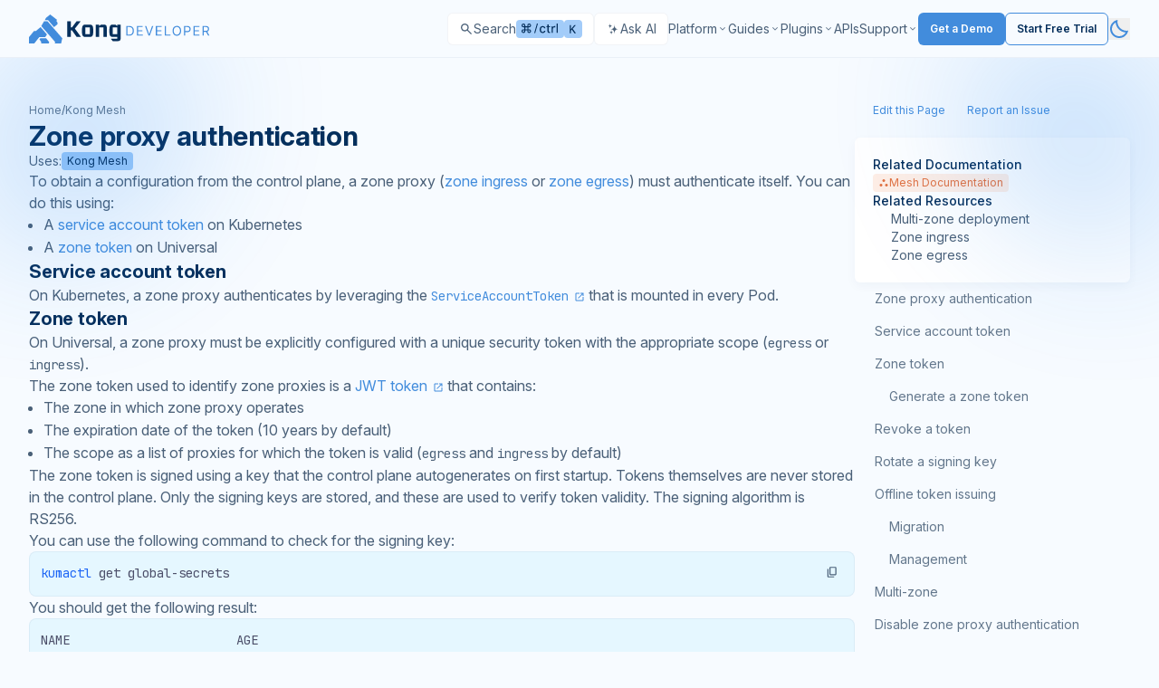

--- FILE ---
content_type: text/html; charset=UTF-8
request_url: https://developer.konghq.com/mesh/zone-proxy-auth/
body_size: 59324
content:
<!DOCTYPE html>
<html lang="en-US" class="scroll-smooth scroll-pt-20 h-full">
  <head>
<meta http-equiv="Content-Type" content="text/html; charset=UTF-8">
    <meta name="viewport" content="width=device-width, initial-scale=1">
    <meta charset="utf-8">
    <title>Zone proxy authentication - Kong Mesh | Kong Docs</title>

    
    

    <meta name="description" content="Learn about authentication for zone proxies using service account tokens or zone tokens for secure control plane communication.">

    <link rel="icon" type="image/x-icon" href="/assets/images/favicon.ico">

    <meta property="og:site_name" content="Kong Docs">
    <meta property="og:title" content="Zone proxy authentication - Kong Mesh | Kong Docs">
    <meta property="og:description" content="Learn about authentication for zone proxies using service account tokens or zone tokens for secure control plane communication.">
    <meta property="og:image" content="https://developer.konghq.com/assets/images/thumbnail.svg">
    <meta property="og:url" content="https://developer.konghq.com/mesh/zone-proxy-auth/">

    
      <link rel="canonical" href="https://developer.konghq.com/mesh/zone-proxy-auth/">
    

    
      <meta name="robots" content="follow,index">
    

    
<meta name="algolia:title" content="Zone proxy authentication">

<meta name="algolia:description" content="Learn about authentication for zone proxies using service account tokens or zone tokens for secure control plane communication.">

<meta name="algolia:content_type" content="reference">

<meta name="algolia:products" content="mesh">


    <script>
      // On page load or when changing themes, best to add inline in `head` to avoid FOUC
        if (localStorage.mode === 'dark' || (!('mode' in localStorage) && window.matchMedia('(prefers-color-scheme: dark)').matches)) {
          document.documentElement.classList.add('dark');
          document.documentElement.style.setProperty("color-scheme", "dark");
        } else {
          document.documentElement.classList.remove('dark');
          document.documentElement.style.setProperty("color-scheme", "light");
        }
    </script>

    
    <!-- OneTrust Cookies Consent Notice start for konghq.com -->
    <script src="https://cdn.cookielaw.org/consent/2c4de954-6bec-4e93-8086-64cb113f151a/otSDKStub.js" type="text/javascript" charset="UTF-8" data-domain-script="2c4de954-6bec-4e93-8086-64cb113f151a" async></script>
    <script type="text/javascript">
    function OptanonWrapper() { }
    </script>
    <!-- OneTrust Cookies Consent Notice end for konghq.com -->
    

    

    
    <!-- Disable Segment on /search/ for now -->
    <!-- Segment start for konghq.com -->
     
    <script>
      const userLocale = navigator.language || navigator.userLanguage;
      const isChineseCN = userLocale.toLowerCase() === 'zh-cn';
      if (!isChineseCN) {
        !function(){var i="analytics",analytics=window[i]=window[i]||[];if(!analytics.initialize)if(analytics.invoked)window.console&&console.error&&console.error("Segment snippet included twice.");else{analytics.invoked=!0;analytics.methods=["trackSubmit","trackClick","trackLink","trackForm","pageview","identify","reset","group","track","ready","alias","debug","page","screen","once","off","on","addSourceMiddleware","addIntegrationMiddleware","setAnonymousId","addDestinationMiddleware","register"];analytics.factory=function(e){return function(){if(window[i].initialized)return window[i][e].apply(window[i],arguments);var n=Array.prototype.slice.call(arguments);if(["track","screen","alias","group","page","identify"].indexOf(e)>-1){var c=document.querySelector("link[rel='canonical']");n.push({__t:"bpc",c:c&&c.getAttribute("href")||void 0,p:location.pathname,u:location.href,s:location.search,t:document.title,r:document.referrer})}n.unshift(e);analytics.push(n);return analytics}};for(var n=0;n<analytics.methods.length;n++){var key=analytics.methods[n];analytics[key]=analytics.factory(key)}analytics.load=function(key,n){var t=document.createElement("script");t.type="text/javascript";t.async=!0;t.setAttribute("data-global-segment-analytics-key",i);t.src="https://cdn.segment.com/analytics.js/v1/" + key + "/analytics.min.js";var r=document.getElementsByTagName("script")[0];r.parentNode.insertBefore(t,r);analytics._loadOptions=n};analytics._writeKey="SMHOU8AoTR3Ekuuu4A9MkIOv6fmGfbkq";;analytics.SNIPPET_VERSION="5.2.0";
        analytics.load("SMHOU8AoTR3Ekuuu4A9MkIOv6fmGfbkq");
        analytics.page('reference', 'Zone proxy authentication');
        }}();
      }
    </script>
    <!-- Segment end for konghq.com -->
    

    
      <!-- Google Tag Manager -->
      <script>(function(w,d,s,l,i){w[l]=w[l]||[];w[l].push({'gtm.start':
      new Date().getTime(),event:'gtm.js'});var f=d.getElementsByTagName(s)[0],
      j=d.createElement(s),dl=l!='dataLayer'?'&l='+l:'';j.async=true;j.src=
      'https://www.googletagmanager.com/gtm.js?id='+i+dl;f.parentNode.insertBefore(j,f);
      })(window,document,'script','dataLayer','GTM-K2MGLVKJ');</script>
      <!-- End Google Tag Manager -->
    

    
    <script async src="https://widget.kapa.ai/kapa-widget.bundle.js" data-website-id="b601f8b2-7917-4ec5-ac89-367e4dca9e80" data-project-name="Kong Developer" data-modal-title="Kong Docs AI" data-project-color="#121418" data-modal-header-bg-color="#121418" data-modal-title-color="#ffffff" data-modal-override-open-selector=".ask-ai-button" data-kapa-branding-hide="true" data-project-logo="https://developer.konghq.com/assets/logos/konglogo-gradient-secondary.svg" data-modal-example-questions="Can I set up Kong as an MCP server?,How do I publish an API to Dev Portal?,Set up rate limiting in API Gateway,Which AI providers are supported?"></script>
    

    

<script type="application/ld+json">
{
  "@context": "https://schema.org",
  "@type": "BreadcrumbList",
  "itemListElement": [{
    "@type": "ListItem",
    "position": 1,
    "name": "Kong Mesh",
    "item": "https://developer.konghq.com/mesh/"
  },{
    "@type": "ListItem",
    "position": 2,
    "name": "Zone proxy authentication",
    "item": "https://developer.konghq.com/mesh/zone-proxy-auth/"
  }
  ]
}
</script>



    
    <script src="/vite/assets/application-D10afEsB.js" crossorigin="anonymous" type="module"></script>
<link href="/vite/assets/spec-renderer-CJv5ANHM.js" rel="modulepreload" as="script" crossorigin="anonymous">
<link href="/vite/assets/_commonjsHelpers-Cpj98o6Y.js" rel="modulepreload" as="script" crossorigin="anonymous">
<link href="/vite/assets/_plugin-vue_export-helper-Cqxt5x-H.js" rel="modulepreload" as="script" crossorigin="anonymous">
<link href="/vite/assets/ProductIcon-ByA1YTch.js" rel="modulepreload" as="script" crossorigin="anonymous">
<link href="/vite/assets/application-CEfNgGh7.css" rel="stylesheet" media="screen" crossorigin="anonymous">
<link href="/vite/assets/spec-renderer-GSgxOMuq.css" rel="stylesheet" media="screen" crossorigin="anonymous">

    

    

    

    

    

    
      <script src="/vite/assets/search-De2OwK56.js" crossorigin="anonymous" type="module"></script>
<link href="/vite/assets/_plugin-vue_export-helper-Cqxt5x-H.js" rel="modulepreload" as="script" crossorigin="anonymous">
<link href="/vite/assets/ProductIcon-ByA1YTch.js" rel="modulepreload" as="script" crossorigin="anonymous">
<link href="/vite/assets/_commonjsHelpers-Cpj98o6Y.js" rel="modulepreload" as="script" crossorigin="anonymous">
<link href="/vite/assets/search-C1GZyBYk.css" rel="stylesheet" media="screen" crossorigin="anonymous">
    
  </head>

  <body class="bg-primary leading-6 h-full">
    
      <!-- Google Tag Manager (noscript) -->
      <noscript><iframe src="https://www.googletagmanager.com/ns.html?id=GTM-K2MGLVKJ" height="0" width="0" style="display:none;visibility:hidden"></iframe></noscript>
      <!-- End Google Tag Manager (noscript) -->
    

    <div class="min-h-full flex flex-col">
      <svg class="pointer-events-none absolute opacity-30 dark:opacity-40 fill-brand-saturated top-16" width="400" height="400" viewbox="0 0 400 400" fill="none" xmlns="http://www.w3.org/2000/svg">
    <g clip-path="url(#clip0_7381_16502)">
        <g filter="url(#filter0_f_7381_16502)">
            <path d="M0 210C27.5776 210 54.8852 204.568 80.3635 194.015C105.842 183.461 128.992 167.993 148.492 148.492C167.993 128.992 183.461 105.842 194.015 80.3635C204.568 54.8851 210 27.5776 210 0L1.52588e-05 3.05176e-05L0 210Z"></path>
        </g>
    </g>
    <defs>
        <filter id="filter0_f_7381_16502" x="-172" y="-172" width="554" height="554" filterunits="userSpaceOnUse" color-interpolation-filters="sRGB">
            <feflood flood-opacity="0" result="BackgroundImageFix"></feflood>
            <feblend mode="normal" in="SourceGraphic" in2="BackgroundImageFix" result="shape"></feblend>
            <fegaussianblur stddeviation="86" result="effect1_foregroundBlur_7381_16502"></fegaussianblur>
        </filter>
        <clippath id="clip0_7381_16502">
            <rect width="400" height="400" fill="white"></rect>
        </clippath>
    </defs>
</svg>

<svg class="pointer-events-none absolute right-0 opacity-30 dark:opacity-40 fill-brand-saturated top-16" width="400" height="400" viewbox="0 0 400 400" fill="none" xmlns="http://www.w3.org/2000/svg">
    <g clip-path="url(#clip0_7381_16499)">
        <g filter="url(#filter0_f_7381_16499)">
            <path d="M400 210C372.422 210 345.115 204.568 319.636 194.015C294.158 183.461 271.008 167.993 251.508 148.493C232.007 128.992 216.539 105.842 205.985 80.3636C195.432 54.8852 190 27.5776 190 0L400 0.000167847L400 210Z"></path>
        </g>
    </g>
    <defs>
        <filter id="filter0_f_7381_16499" x="18" y="-172" width="554" height="554" filterunits="userSpaceOnUse" color-interpolation-filters="sRGB">
            <feflood flood-opacity="0" result="BackgroundImageFix"></feflood>
            <feblend mode="normal" in="SourceGraphic" in2="BackgroundImageFix" result="shape"></feblend>
            <fegaussianblur stddeviation="86" result="effect1_foregroundBlur_7381_16499"></fegaussianblur>
        </filter>
        <clippath id="clip0_7381_16499">
            <rect width="400" height="400" fill="white"></rect>
        </clippath>
    </defs>
</svg>


<header class="flex bg-header h-[64px] border-b border-primary/5 sticky top-0 bg-primary z-20 text-sm" id="header-nav">
  <div class="flex justify-between w-full 2xl:mx-auto px-5 lg:px-8  2xl:px-[156px] max-w-screen-2xl  ">
    <div class="flex flex-row items-center gap-2.5">
        <a href="/">
            <svg class="inline dark:hidden" fill="none" height="32" viewbox="0 0 200 32" width="200" xmlns="http://www.w3.org/2000/svg"><path clip-rule="evenodd" d="m62.2669 21.7462h4.9522v-7.5684h-4.9522zm.1734 3.0274c-1.3784 0-2.0944-.2234-2.6843-.8371-.8863-.8874-1.2301-2.121-1.2301-5.9446s.3438-5.0572 1.2301-5.9698c.5678-.5916 1.3059-.8151 2.6843-.8151h4.6053c1.3784 0 2.0944.2235 2.6843.8151.8863.9126 1.2301 2.1211 1.2301 5.9698s-.3438 5.0572-1.2301 5.9446c-.5899.6168-1.3059.8371-2.6843.8371z" fill="#052f5c" fill-rule="evenodd"></path><path clip-rule="evenodd" d="m82.1574 15.4834v.1447 9.142h3.7662v-9.5857c0-1.9889-.2208-2.7032-.7886-3.2445-.5173-.5161-1.2585-.749-2.4162-.749l-3.3119.0095-1.8989 1.7088v-1.7088h-1.2712-2.4824v13.5666h3.7662v-10.5959h4.6305v1.306z" fill="#052f5c" fill-rule="evenodd"></path><path clip-rule="evenodd" d="m52.6367 7.46777h4.4854l-6.441 8.13183 6.7123 9.1702h-4.7567l-5.1067-7.2034-1.2113-.0063v7.2097h-4.0375v-17.30203h4.0375v6.70623h1.2113z" fill="#052f5c" fill-rule="evenodd"></path><path clip-rule="evenodd" d="m97.4859 11.2043v1.7088l-1.8989-1.7088-2.8262-.0095c-1.3532 0-2.1481.2329-2.7632.8214-.8138.8339-1.208 2.6592-1.208 6.0013 0 3.342.3217 5.0918 1.1071 5.9037.6151.5885 1.3469.8497 2.801.8497h4.7787l.0063 1.9416-6.6334.0126.0063.7962 1.7128 1.8945h5.1856c1.3784 0 2.167-.2455 2.659-.7616.615-.6388.861-1.0353.861-3.3672v-14.0796h-3.7913zm.0252 10.5266h-4.9522v-7.5559h4.9491v7.5559z" fill="#052f5c" fill-rule="evenodd"></path><g fill="#428cdc"><path clip-rule="evenodd" d="m11.6089 27.3795.8788-1.1232h6.5031l3.3897 4.2885-.6026 1.455h-8.3863l.2009-1.455z" fill-rule="evenodd"></path><path clip-rule="evenodd" d="m13.5923 12.7572 3.1401-5.37195h3.6591l16.4012 18.86475-1.2716 5.7502h-7.0328l.4412-1.6141z" fill-rule="evenodd"></path><path clip-rule="evenodd" d="m17.397 6.36383 1.5035-2.75333 4.5107-3.6105 7.7288 6.00018-1.0023 1.01302 1.3453 1.84421v1.97409l-3.8513 3.117-6.4626-7.58467z" fill-rule="evenodd"></path><path clip-rule="evenodd" d="m5.45639 18.3602h2.04292l5.32709-4.4124 7.0597 8.1229-1.9912 2.9583h-6.5166l-4.49963 5.666-1.03438 1.3037h-5.84429v-6.9446z" fill-rule="evenodd"></path><path d="m191.698 23.3611v-10.6384h3.595c.831 0 1.513.1419 2.047.4259.533.2805.928.6666 1.184 1.1584.256.4917.384 1.051.384 1.6778 0 .6269-.128 1.1827-.384 1.6675s-.649.8658-1.179 1.1428c-.53.2736-1.207.4104-2.031.4104h-2.909v-1.1636h2.867c.568 0 1.025-.0831 1.371-.2494.35-.1662.603-.4017.759-.7064.159-.3082.239-.6753.239-1.1013 0-.4259-.08-.7982-.239-1.1168s-.414-.5645-.764-.7376c-.349-.1766-.812-.2649-1.387-.2649h-2.265v9.4956zm5.008-4.779 2.618 4.779h-1.496l-2.577-4.779z"></path><path d="m181.786 23.3611v-10.6384h6.421v1.1428h-5.133v3.5946h4.8v1.1428h-4.8v3.6154h5.216v1.1428z"></path><path d="m171.33 23.3611v-10.6384h3.594c.835 0 1.517.1506 2.047.4519.533.2978.928.7012 1.184 1.2103.257.5091.385 1.077.385 1.7038s-.128 1.1965-.385 1.709c-.253.5126-.644.9212-1.174 1.226-.53.3012-1.208.4519-2.036.4519h-2.577v-1.1428h2.535c.572 0 1.031-.0987 1.377-.2961s.597-.4641.753-.8c.16-.3393.239-.722.239-1.148 0-.4259-.079-.8069-.239-1.1428-.156-.3359-.408-.5991-.758-.7895-.35-.194-.814-.2909-1.392-.2909h-2.265v9.4956z"></path><path d="m167.994 18.0413c0 1.1221-.202 2.0917-.607 2.909-.406.8173-.961 1.4475-1.668 1.8908-.706.4433-1.513.6649-2.421.6649-.907 0-1.714-.2216-2.42-.6649-.707-.4433-1.263-1.0735-1.668-1.8908s-.607-1.7869-.607-2.909c0-1.122.202-2.0916.607-2.9089s.961-1.4476 1.668-1.8908c.706-.4433 1.513-.6649 2.42-.6649.908 0 1.715.2216 2.421.6649.707.4432 1.262 1.0735 1.668 1.8908.405.8173.607 1.7869.607 2.9089zm-1.246 0c0-.9211-.154-1.6986-.463-2.3323-.304-.6338-.718-1.1134-1.241-1.4389-.52-.3255-1.101-.4883-1.746-.4883-.644 0-1.227.1628-1.75.4883-.52.3255-.933.8051-1.242 1.4389-.304.6337-.457 1.4112-.457 2.3323 0 .9212.153 1.6987.457 2.3324.309.6337.722 1.1134 1.242 1.4389.523.3255 1.106.4883 1.75.4883.645 0 1.226-.1628 1.746-.4883.523-.3255.937-.8052 1.241-1.4389.309-.6337.463-1.4112.463-2.3324z"></path><path d="m150.033 23.3611v-10.6384h1.288v9.4956h4.946v1.1428z"></path><path d="m140.122 23.3611v-10.6384h6.42v1.1428h-5.132v3.5946h4.8v1.1428h-4.8v3.6154h5.215v1.1428z"></path><path d="m129.501 12.7227 3.158 8.9554h.125l3.158-8.9554h1.351l-3.906 10.6384h-1.33l-3.907-10.6384z"></path><path d="m119.153 23.3611v-10.6384h6.42v1.1428h-5.132v3.5946h4.8v1.1428h-4.8v3.6154h5.215v1.1428z"></path><path d="m110.751 23.3611h-3.283v-10.6384h3.428c1.032 0 1.915.2129 2.649.6389.735.4225 1.297 1.0302 1.689 1.8233.391.7896.587 1.735.587 2.8362 0 1.1082-.198 2.0623-.593 2.8622-.394.7965-.969 1.4095-1.724 1.8389-.755.4259-1.673.6389-2.753.6389zm-1.995-1.1428h1.912c.879 0 1.608-.1697 2.187-.5091.578-.3393 1.009-.8224 1.293-1.4492s.426-1.3731.426-2.2389c0-.8588-.14-1.5982-.421-2.2181-.28-.6233-.699-1.1012-1.257-1.4337-.557-.3359-1.252-.5038-2.083-.5038h-2.057z"></path></g></svg>
            <svg class="hidden dark:inline" width="200" height="32" viewbox="0 0 200 32" fill="none" xmlns="http://www.w3.org/2000/svg">
            <path fill-rule="evenodd" clip-rule="evenodd" d="M62.2669 21.7462H67.2191V14.1778H62.2669V21.7462ZM62.4403 24.7736C61.0619 24.7736 60.3459 24.5502 59.756 23.9365C58.8697 23.0491 58.5259 21.8155 58.5259 17.9919C58.5259 14.1683 58.8697 12.9347 59.756 12.0221C60.3238 11.4305 61.0619 11.207 62.4403 11.207H67.0456C68.424 11.207 69.14 11.4305 69.7299 12.0221C70.6162 12.9347 70.96 14.1432 70.96 17.9919C70.96 21.8406 70.6162 23.0491 69.7299 23.9365C69.14 24.5533 68.424 24.7736 67.0456 24.7736H62.4403Z" fill="white"></path>
            <path fill-rule="evenodd" clip-rule="evenodd" d="M82.1574 15.4834C82.1574 15.5306 82.1574 15.5778 82.1574 15.6281V24.7701H85.9236V15.1844C85.9236 13.1955 85.7028 12.4812 85.135 11.9399C84.6177 11.4238 83.8765 11.1909 82.7188 11.1909L79.4069 11.2004L77.508 12.9092V11.2004H76.2368H73.7544V24.767H77.5206V14.1711H82.1511V15.4771L82.1574 15.4834Z" fill="white"></path>
            <path fill-rule="evenodd" clip-rule="evenodd" d="M52.6367 7.46777H57.1221L50.6811 15.5996L57.3934 24.7698H52.6367L47.53 17.5664L46.3187 17.5601V24.7698H42.2812V7.46777H46.3187V14.174H47.53L52.6367 7.46777Z" fill="white"></path>
            <path fill-rule="evenodd" clip-rule="evenodd" d="M97.4859 11.2043V12.9131L95.587 11.2043L92.7608 11.1948C91.4076 11.1948 90.6127 11.4277 89.9976 12.0162C89.1838 12.8501 88.7896 14.6754 88.7896 18.0175C88.7896 21.3595 89.1113 23.1093 89.8967 23.9212C90.5118 24.5097 91.2436 24.7709 92.6977 24.7709H97.4764L97.4827 26.7125L90.8493 26.7251L90.8556 27.5213L92.5684 29.4158H97.754C99.1324 29.4158 99.921 29.1703 100.413 28.6542C101.028 28.0154 101.274 27.6189 101.274 25.287V11.2074H97.4827L97.4859 11.2043ZM97.5111 21.7309H92.5589V14.175H97.508V21.7309H97.5111Z" fill="white"></path>
            <path fill-rule="evenodd" clip-rule="evenodd" d="M11.6089 27.3795L12.4877 26.2563H18.9908L22.3805 30.5448L21.7779 31.9998H13.3916L13.5925 30.5448L11.6089 27.3795Z" fill="#428CDC"></path>
            <path fill-rule="evenodd" clip-rule="evenodd" d="M13.5923 12.7572L16.7324 7.38525H20.3915L36.7927 26.25L35.5211 32.0002H28.4883L28.9295 30.3861L13.5923 12.7572Z" fill="#428CDC"></path>
            <path fill-rule="evenodd" clip-rule="evenodd" d="M17.397 6.36383L18.9005 3.6105L23.4112 0L31.14 6.00018L30.1377 7.0132L31.483 8.85741V10.8315L27.6317 13.9485L21.1691 6.36383H17.397Z" fill="#428CDC"></path>
            <path fill-rule="evenodd" clip-rule="evenodd" d="M5.45639 18.3602H7.49931L12.8264 13.9478L19.8861 22.0707L17.8949 25.029H11.3783L6.87867 30.695L5.84429 31.9987H0V25.0541L5.45639 18.3602Z" fill="#428CDC"></path>
            <path d="M191.698 23.3611V12.7227H195.293C196.124 12.7227 196.806 12.8646 197.34 13.1486C197.873 13.4291 198.268 13.8152 198.524 14.307C198.78 14.7987 198.908 15.358 198.908 15.9848C198.908 16.6117 198.78 17.1675 198.524 17.6523C198.268 18.1371 197.875 18.5181 197.345 18.7951C196.815 19.0687 196.138 19.2055 195.314 19.2055H192.405V18.0419H195.272C195.84 18.0419 196.297 17.9588 196.643 17.7925C196.993 17.6263 197.246 17.3908 197.402 17.0861C197.561 16.7779 197.641 16.4108 197.641 15.9848C197.641 15.5589 197.561 15.1866 197.402 14.868C197.243 14.5494 196.988 14.3035 196.638 14.1304C196.289 13.9538 195.826 13.8655 195.251 13.8655H192.986V23.3611H191.698ZM196.706 18.5821L199.324 23.3611H197.828L195.251 18.5821H196.706Z" fill="#428CDC"></path>
            <path d="M181.786 23.3611V12.7227H188.207V13.8655H183.074V17.4601H187.874V18.6029H183.074V22.2183H188.29V23.3611H181.786Z" fill="#428CDC"></path>
            <path d="M171.33 23.3611V12.7227H174.924C175.759 12.7227 176.441 12.8733 176.971 13.1746C177.504 13.4724 177.899 13.8758 178.155 14.3849C178.412 14.894 178.54 15.4619 178.54 16.0887C178.54 16.7155 178.412 17.2852 178.155 17.7977C177.902 18.3103 177.511 18.7189 176.981 19.0237C176.451 19.3249 175.773 19.4756 174.945 19.4756H172.368V18.3328H174.903C175.475 18.3328 175.934 18.2341 176.28 18.0367C176.626 17.8393 176.877 17.5726 177.033 17.2367C177.193 16.8974 177.272 16.5147 177.272 16.0887C177.272 15.6628 177.193 15.2818 177.033 14.9459C176.877 14.61 176.625 14.3468 176.275 14.1564C175.925 13.9624 175.461 13.8655 174.883 13.8655H172.618V23.3611H171.33Z" fill="#428CDC"></path>
            <path d="M167.994 18.0413C167.994 19.1634 167.792 20.133 167.387 20.9503C166.981 21.7676 166.426 22.3978 165.719 22.8411C165.013 23.2844 164.206 23.506 163.298 23.506C162.391 23.506 161.584 23.2844 160.878 22.8411C160.171 22.3978 159.615 21.7676 159.21 20.9503C158.805 20.133 158.603 19.1634 158.603 18.0413C158.603 16.9193 158.805 15.9497 159.21 15.1324C159.615 14.3151 160.171 13.6848 160.878 13.2416C161.584 12.7983 162.391 12.5767 163.298 12.5767C164.206 12.5767 165.013 12.7983 165.719 13.2416C166.426 13.6848 166.981 14.3151 167.387 15.1324C167.792 15.9497 167.994 16.9193 167.994 18.0413ZM166.748 18.0413C166.748 17.1202 166.594 16.3427 166.285 15.709C165.981 15.0752 165.567 14.5956 165.044 14.2701C164.524 13.9446 163.943 13.7818 163.298 13.7818C162.654 13.7818 162.071 13.9446 161.548 14.2701C161.028 14.5956 160.615 15.0752 160.306 15.709C160.002 16.3427 159.849 17.1202 159.849 18.0413C159.849 18.9625 160.002 19.74 160.306 20.3737C160.615 21.0074 161.028 21.4871 161.548 21.8126C162.071 22.1381 162.654 22.3009 163.298 22.3009C163.943 22.3009 164.524 22.1381 165.044 21.8126C165.567 21.4871 165.981 21.0074 166.285 20.3737C166.594 19.74 166.748 18.9625 166.748 18.0413Z" fill="#428CDC"></path>
            <path d="M150.033 23.3611V12.7227H151.321V22.2183H156.267V23.3611H150.033Z" fill="#428CDC"></path>
            <path d="M140.122 23.3611V12.7227H146.542V13.8655H141.41V17.4601H146.21V18.6029H141.41V22.2183H146.625V23.3611H140.122Z" fill="#428CDC"></path>
            <path d="M129.501 12.7227L132.659 21.6781H132.784L135.942 12.7227H137.293L133.387 23.3611H132.057L128.15 12.7227H129.501Z" fill="#428CDC"></path>
            <path d="M119.153 23.3611V12.7227H125.573V13.8655H120.441V17.4601H125.241V18.6029H120.441V22.2183H125.656V23.3611H119.153Z" fill="#428CDC"></path>
            <path d="M110.751 23.3611H107.468V12.7227H110.896C111.928 12.7227 112.811 12.9356 113.545 13.3616C114.28 13.7841 114.842 14.3918 115.234 15.1849C115.625 15.9745 115.821 16.9199 115.821 18.0211C115.821 19.1293 115.623 20.0834 115.228 20.8833C114.834 21.6798 114.259 22.2928 113.504 22.7222C112.749 23.1481 111.831 23.3611 110.751 23.3611ZM108.756 22.2183H110.668C111.547 22.2183 112.276 22.0486 112.855 21.7092C113.433 21.3699 113.864 20.8868 114.148 20.26C114.432 19.6332 114.574 18.8869 114.574 18.0211C114.574 17.1623 114.434 16.4229 114.153 15.803C113.873 15.1797 113.454 14.7018 112.896 14.3693C112.339 14.0334 111.644 13.8655 110.813 13.8655H108.756V22.2183Z" fill="#428CDC"></path>
            </svg>
          </a>
      </div>

      <div class="flex items-center py-5 gap-5 lg:gap-4 justify-between">
        <div class="flex items-center gap-3 w-fit">
          
          <div id="search-modal"></div>
          
          
            <button class="no-icon ask-ai-button" id="ask-ai-button">
              <svg width="16" height="16" viewbox="0 0 24 24" fill="none" xmlns="http://www.w3.org/2000/svg">
                <path d="M20 12.0884V12.4355C15.7128 12.4355 14.5598 16.2296 14.5598 19.3252H14.2229C14.2229 16.2296 12.8732 12.4355 8.78272 12.4355V12.0884C13.497 12.0884 14.2229 8.29432 14.2229 5.19878H14.5598C14.5598 8.29432 15.2977 12.0884 20 12.0884ZM7.28629 11.0361C7.28629 9.27503 7.94267 7.11656 10.3813 7.11656V6.91952C7.70577 6.91952 7.28629 4.76104 7.28629 3H7.09502C7.09502 4.76104 6.68206 6.91952 4 6.91952V7.11656C6.32779 7.11656 7.09502 9.27503 7.09502 11.0361H7.28629ZM9.21089 14.1529H9.04788C9.04788 15.6531 8.69578 17.4925 6.41038 17.4925V17.6604C8.39367 17.6604 9.04788 19.4998 9.04788 21H9.21089C9.21089 19.4998 9.76948 17.6604 11.8484 17.6604V17.4925C9.56843 17.4925 9.21089 15.6531 9.21089 14.1529Z" fill="rgb(var(--color-text-secondary)"></path>
              </svg>

              <span class="hidden xl:flex">Ask AI</span>
            </button>
          
        </div>

        <div id="top-nav" class="top-nav" role="navigation" aria-label="Main menu">
          <div class="top-nav__controls">
            <button id="top-nav-back" class="inline-flex text-secondary w-5 h-5 rotate-180 hidden"><?xml version="1.0"?>
<svg xmlns="http://www.w3.org/2000/svg" width="24" height="24" viewbox="0 0 24 24" fill="rgb(var(--color-text-terciary))">
<path d="M9.4 18L8 16.6L12.6 12L8 7.4L9.4 6L15.4 12L9.4 18Z" fill="rgb(var(--color-text-terciary))"></path>
</svg>
</button>

            <a href="/">
              <svg class="inline dark:hidden" fill="none" height="32" viewbox="0 0 200 32" width="200" xmlns="http://www.w3.org/2000/svg"><path clip-rule="evenodd" d="m62.2669 21.7462h4.9522v-7.5684h-4.9522zm.1734 3.0274c-1.3784 0-2.0944-.2234-2.6843-.8371-.8863-.8874-1.2301-2.121-1.2301-5.9446s.3438-5.0572 1.2301-5.9698c.5678-.5916 1.3059-.8151 2.6843-.8151h4.6053c1.3784 0 2.0944.2235 2.6843.8151.8863.9126 1.2301 2.1211 1.2301 5.9698s-.3438 5.0572-1.2301 5.9446c-.5899.6168-1.3059.8371-2.6843.8371z" fill="#052f5c" fill-rule="evenodd"></path><path clip-rule="evenodd" d="m82.1574 15.4834v.1447 9.142h3.7662v-9.5857c0-1.9889-.2208-2.7032-.7886-3.2445-.5173-.5161-1.2585-.749-2.4162-.749l-3.3119.0095-1.8989 1.7088v-1.7088h-1.2712-2.4824v13.5666h3.7662v-10.5959h4.6305v1.306z" fill="#052f5c" fill-rule="evenodd"></path><path clip-rule="evenodd" d="m52.6367 7.46777h4.4854l-6.441 8.13183 6.7123 9.1702h-4.7567l-5.1067-7.2034-1.2113-.0063v7.2097h-4.0375v-17.30203h4.0375v6.70623h1.2113z" fill="#052f5c" fill-rule="evenodd"></path><path clip-rule="evenodd" d="m97.4859 11.2043v1.7088l-1.8989-1.7088-2.8262-.0095c-1.3532 0-2.1481.2329-2.7632.8214-.8138.8339-1.208 2.6592-1.208 6.0013 0 3.342.3217 5.0918 1.1071 5.9037.6151.5885 1.3469.8497 2.801.8497h4.7787l.0063 1.9416-6.6334.0126.0063.7962 1.7128 1.8945h5.1856c1.3784 0 2.167-.2455 2.659-.7616.615-.6388.861-1.0353.861-3.3672v-14.0796h-3.7913zm.0252 10.5266h-4.9522v-7.5559h4.9491v7.5559z" fill="#052f5c" fill-rule="evenodd"></path><g fill="#428cdc"><path clip-rule="evenodd" d="m11.6089 27.3795.8788-1.1232h6.5031l3.3897 4.2885-.6026 1.455h-8.3863l.2009-1.455z" fill-rule="evenodd"></path><path clip-rule="evenodd" d="m13.5923 12.7572 3.1401-5.37195h3.6591l16.4012 18.86475-1.2716 5.7502h-7.0328l.4412-1.6141z" fill-rule="evenodd"></path><path clip-rule="evenodd" d="m17.397 6.36383 1.5035-2.75333 4.5107-3.6105 7.7288 6.00018-1.0023 1.01302 1.3453 1.84421v1.97409l-3.8513 3.117-6.4626-7.58467z" fill-rule="evenodd"></path><path clip-rule="evenodd" d="m5.45639 18.3602h2.04292l5.32709-4.4124 7.0597 8.1229-1.9912 2.9583h-6.5166l-4.49963 5.666-1.03438 1.3037h-5.84429v-6.9446z" fill-rule="evenodd"></path><path d="m191.698 23.3611v-10.6384h3.595c.831 0 1.513.1419 2.047.4259.533.2805.928.6666 1.184 1.1584.256.4917.384 1.051.384 1.6778 0 .6269-.128 1.1827-.384 1.6675s-.649.8658-1.179 1.1428c-.53.2736-1.207.4104-2.031.4104h-2.909v-1.1636h2.867c.568 0 1.025-.0831 1.371-.2494.35-.1662.603-.4017.759-.7064.159-.3082.239-.6753.239-1.1013 0-.4259-.08-.7982-.239-1.1168s-.414-.5645-.764-.7376c-.349-.1766-.812-.2649-1.387-.2649h-2.265v9.4956zm5.008-4.779 2.618 4.779h-1.496l-2.577-4.779z"></path><path d="m181.786 23.3611v-10.6384h6.421v1.1428h-5.133v3.5946h4.8v1.1428h-4.8v3.6154h5.216v1.1428z"></path><path d="m171.33 23.3611v-10.6384h3.594c.835 0 1.517.1506 2.047.4519.533.2978.928.7012 1.184 1.2103.257.5091.385 1.077.385 1.7038s-.128 1.1965-.385 1.709c-.253.5126-.644.9212-1.174 1.226-.53.3012-1.208.4519-2.036.4519h-2.577v-1.1428h2.535c.572 0 1.031-.0987 1.377-.2961s.597-.4641.753-.8c.16-.3393.239-.722.239-1.148 0-.4259-.079-.8069-.239-1.1428-.156-.3359-.408-.5991-.758-.7895-.35-.194-.814-.2909-1.392-.2909h-2.265v9.4956z"></path><path d="m167.994 18.0413c0 1.1221-.202 2.0917-.607 2.909-.406.8173-.961 1.4475-1.668 1.8908-.706.4433-1.513.6649-2.421.6649-.907 0-1.714-.2216-2.42-.6649-.707-.4433-1.263-1.0735-1.668-1.8908s-.607-1.7869-.607-2.909c0-1.122.202-2.0916.607-2.9089s.961-1.4476 1.668-1.8908c.706-.4433 1.513-.6649 2.42-.6649.908 0 1.715.2216 2.421.6649.707.4432 1.262 1.0735 1.668 1.8908.405.8173.607 1.7869.607 2.9089zm-1.246 0c0-.9211-.154-1.6986-.463-2.3323-.304-.6338-.718-1.1134-1.241-1.4389-.52-.3255-1.101-.4883-1.746-.4883-.644 0-1.227.1628-1.75.4883-.52.3255-.933.8051-1.242 1.4389-.304.6337-.457 1.4112-.457 2.3323 0 .9212.153 1.6987.457 2.3324.309.6337.722 1.1134 1.242 1.4389.523.3255 1.106.4883 1.75.4883.645 0 1.226-.1628 1.746-.4883.523-.3255.937-.8052 1.241-1.4389.309-.6337.463-1.4112.463-2.3324z"></path><path d="m150.033 23.3611v-10.6384h1.288v9.4956h4.946v1.1428z"></path><path d="m140.122 23.3611v-10.6384h6.42v1.1428h-5.132v3.5946h4.8v1.1428h-4.8v3.6154h5.215v1.1428z"></path><path d="m129.501 12.7227 3.158 8.9554h.125l3.158-8.9554h1.351l-3.906 10.6384h-1.33l-3.907-10.6384z"></path><path d="m119.153 23.3611v-10.6384h6.42v1.1428h-5.132v3.5946h4.8v1.1428h-4.8v3.6154h5.215v1.1428z"></path><path d="m110.751 23.3611h-3.283v-10.6384h3.428c1.032 0 1.915.2129 2.649.6389.735.4225 1.297 1.0302 1.689 1.8233.391.7896.587 1.735.587 2.8362 0 1.1082-.198 2.0623-.593 2.8622-.394.7965-.969 1.4095-1.724 1.8389-.755.4259-1.673.6389-2.753.6389zm-1.995-1.1428h1.912c.879 0 1.608-.1697 2.187-.5091.578-.3393 1.009-.8224 1.293-1.4492s.426-1.3731.426-2.2389c0-.8588-.14-1.5982-.421-2.2181-.28-.6233-.699-1.1012-1.257-1.4337-.557-.3359-1.252-.5038-2.083-.5038h-2.057z"></path></g></svg>
              <svg class="hidden dark:inline" width="200" height="32" viewbox="0 0 200 32" fill="none" xmlns="http://www.w3.org/2000/svg">
                <path fill-rule="evenodd" clip-rule="evenodd" d="M62.2669 21.7462H67.2191V14.1778H62.2669V21.7462ZM62.4403 24.7736C61.0619 24.7736 60.3459 24.5502 59.756 23.9365C58.8697 23.0491 58.5259 21.8155 58.5259 17.9919C58.5259 14.1683 58.8697 12.9347 59.756 12.0221C60.3238 11.4305 61.0619 11.207 62.4403 11.207H67.0456C68.424 11.207 69.14 11.4305 69.7299 12.0221C70.6162 12.9347 70.96 14.1432 70.96 17.9919C70.96 21.8406 70.6162 23.0491 69.7299 23.9365C69.14 24.5533 68.424 24.7736 67.0456 24.7736H62.4403Z" fill="white"></path>
                <path fill-rule="evenodd" clip-rule="evenodd" d="M82.1574 15.4834C82.1574 15.5306 82.1574 15.5778 82.1574 15.6281V24.7701H85.9236V15.1844C85.9236 13.1955 85.7028 12.4812 85.135 11.9399C84.6177 11.4238 83.8765 11.1909 82.7188 11.1909L79.4069 11.2004L77.508 12.9092V11.2004H76.2368H73.7544V24.767H77.5206V14.1711H82.1511V15.4771L82.1574 15.4834Z" fill="white"></path>
                <path fill-rule="evenodd" clip-rule="evenodd" d="M52.6367 7.46777H57.1221L50.6811 15.5996L57.3934 24.7698H52.6367L47.53 17.5664L46.3187 17.5601V24.7698H42.2812V7.46777H46.3187V14.174H47.53L52.6367 7.46777Z" fill="white"></path>
                <path fill-rule="evenodd" clip-rule="evenodd" d="M97.4859 11.2043V12.9131L95.587 11.2043L92.7608 11.1948C91.4076 11.1948 90.6127 11.4277 89.9976 12.0162C89.1838 12.8501 88.7896 14.6754 88.7896 18.0175C88.7896 21.3595 89.1113 23.1093 89.8967 23.9212C90.5118 24.5097 91.2436 24.7709 92.6977 24.7709H97.4764L97.4827 26.7125L90.8493 26.7251L90.8556 27.5213L92.5684 29.4158H97.754C99.1324 29.4158 99.921 29.1703 100.413 28.6542C101.028 28.0154 101.274 27.6189 101.274 25.287V11.2074H97.4827L97.4859 11.2043ZM97.5111 21.7309H92.5589V14.175H97.508V21.7309H97.5111Z" fill="white"></path>
                <path fill-rule="evenodd" clip-rule="evenodd" d="M11.6089 27.3795L12.4877 26.2563H18.9908L22.3805 30.5448L21.7779 31.9998H13.3916L13.5925 30.5448L11.6089 27.3795Z" fill="#428CDC"></path>
                <path fill-rule="evenodd" clip-rule="evenodd" d="M13.5923 12.7572L16.7324 7.38525H20.3915L36.7927 26.25L35.5211 32.0002H28.4883L28.9295 30.3861L13.5923 12.7572Z" fill="#428CDC"></path>
                <path fill-rule="evenodd" clip-rule="evenodd" d="M17.397 6.36383L18.9005 3.6105L23.4112 0L31.14 6.00018L30.1377 7.0132L31.483 8.85741V10.8315L27.6317 13.9485L21.1691 6.36383H17.397Z" fill="#428CDC"></path>
                <path fill-rule="evenodd" clip-rule="evenodd" d="M5.45639 18.3602H7.49931L12.8264 13.9478L19.8861 22.0707L17.8949 25.029H11.3783L6.87867 30.695L5.84429 31.9987H0V25.0541L5.45639 18.3602Z" fill="#428CDC"></path>
                <path d="M191.698 23.3611V12.7227H195.293C196.124 12.7227 196.806 12.8646 197.34 13.1486C197.873 13.4291 198.268 13.8152 198.524 14.307C198.78 14.7987 198.908 15.358 198.908 15.9848C198.908 16.6117 198.78 17.1675 198.524 17.6523C198.268 18.1371 197.875 18.5181 197.345 18.7951C196.815 19.0687 196.138 19.2055 195.314 19.2055H192.405V18.0419H195.272C195.84 18.0419 196.297 17.9588 196.643 17.7925C196.993 17.6263 197.246 17.3908 197.402 17.0861C197.561 16.7779 197.641 16.4108 197.641 15.9848C197.641 15.5589 197.561 15.1866 197.402 14.868C197.243 14.5494 196.988 14.3035 196.638 14.1304C196.289 13.9538 195.826 13.8655 195.251 13.8655H192.986V23.3611H191.698ZM196.706 18.5821L199.324 23.3611H197.828L195.251 18.5821H196.706Z" fill="#428CDC"></path>
                <path d="M181.786 23.3611V12.7227H188.207V13.8655H183.074V17.4601H187.874V18.6029H183.074V22.2183H188.29V23.3611H181.786Z" fill="#428CDC"></path>
                <path d="M171.33 23.3611V12.7227H174.924C175.759 12.7227 176.441 12.8733 176.971 13.1746C177.504 13.4724 177.899 13.8758 178.155 14.3849C178.412 14.894 178.54 15.4619 178.54 16.0887C178.54 16.7155 178.412 17.2852 178.155 17.7977C177.902 18.3103 177.511 18.7189 176.981 19.0237C176.451 19.3249 175.773 19.4756 174.945 19.4756H172.368V18.3328H174.903C175.475 18.3328 175.934 18.2341 176.28 18.0367C176.626 17.8393 176.877 17.5726 177.033 17.2367C177.193 16.8974 177.272 16.5147 177.272 16.0887C177.272 15.6628 177.193 15.2818 177.033 14.9459C176.877 14.61 176.625 14.3468 176.275 14.1564C175.925 13.9624 175.461 13.8655 174.883 13.8655H172.618V23.3611H171.33Z" fill="#428CDC"></path>
                <path d="M167.994 18.0413C167.994 19.1634 167.792 20.133 167.387 20.9503C166.981 21.7676 166.426 22.3978 165.719 22.8411C165.013 23.2844 164.206 23.506 163.298 23.506C162.391 23.506 161.584 23.2844 160.878 22.8411C160.171 22.3978 159.615 21.7676 159.21 20.9503C158.805 20.133 158.603 19.1634 158.603 18.0413C158.603 16.9193 158.805 15.9497 159.21 15.1324C159.615 14.3151 160.171 13.6848 160.878 13.2416C161.584 12.7983 162.391 12.5767 163.298 12.5767C164.206 12.5767 165.013 12.7983 165.719 13.2416C166.426 13.6848 166.981 14.3151 167.387 15.1324C167.792 15.9497 167.994 16.9193 167.994 18.0413ZM166.748 18.0413C166.748 17.1202 166.594 16.3427 166.285 15.709C165.981 15.0752 165.567 14.5956 165.044 14.2701C164.524 13.9446 163.943 13.7818 163.298 13.7818C162.654 13.7818 162.071 13.9446 161.548 14.2701C161.028 14.5956 160.615 15.0752 160.306 15.709C160.002 16.3427 159.849 17.1202 159.849 18.0413C159.849 18.9625 160.002 19.74 160.306 20.3737C160.615 21.0074 161.028 21.4871 161.548 21.8126C162.071 22.1381 162.654 22.3009 163.298 22.3009C163.943 22.3009 164.524 22.1381 165.044 21.8126C165.567 21.4871 165.981 21.0074 166.285 20.3737C166.594 19.74 166.748 18.9625 166.748 18.0413Z" fill="#428CDC"></path>
                <path d="M150.033 23.3611V12.7227H151.321V22.2183H156.267V23.3611H150.033Z" fill="#428CDC"></path>
                <path d="M140.122 23.3611V12.7227H146.542V13.8655H141.41V17.4601H146.21V18.6029H141.41V22.2183H146.625V23.3611H140.122Z" fill="#428CDC"></path>
                <path d="M129.501 12.7227L132.659 21.6781H132.784L135.942 12.7227H137.293L133.387 23.3611H132.057L128.15 12.7227H129.501Z" fill="#428CDC"></path>
                <path d="M119.153 23.3611V12.7227H125.573V13.8655H120.441V17.4601H125.241V18.6029H120.441V22.2183H125.656V23.3611H119.153Z" fill="#428CDC"></path>
                <path d="M110.751 23.3611H107.468V12.7227H110.896C111.928 12.7227 112.811 12.9356 113.545 13.3616C114.28 13.7841 114.842 14.3918 115.234 15.1849C115.625 15.9745 115.821 16.9199 115.821 18.0211C115.821 19.1293 115.623 20.0834 115.228 20.8833C114.834 21.6798 114.259 22.2928 113.504 22.7222C112.749 23.1481 111.831 23.3611 110.751 23.3611ZM108.756 22.2183H110.668C111.547 22.2183 112.276 22.0486 112.855 21.7092C113.433 21.3699 113.864 20.8868 114.148 20.26C114.432 19.6332 114.574 18.8869 114.574 18.0211C114.574 17.1623 114.434 16.4229 114.153 15.803C113.873 15.1797 113.454 14.7018 112.896 14.3693C112.339 14.0334 111.644 13.8655 110.813 13.8655H108.756V22.2183Z" fill="#428CDC"></path>
              </svg>
            </a>

            <button id="top-nav-close" class="inline-flex text-secondary w-5 h-5"><?xml version="1.0"?>
<svg xmlns="http://www.w3.org/2000/svg" viewbox="0 0 24 24" fill="currentColor">
<path d="M6.4 19L5 17.6L10.6 12L5 6.4L6.4 5L12 10.6L17.6 5L19 6.4L13.4 12L19 17.6L17.6 19L12 13.4L6.4 19Z" fill="currentColor"></path>
</svg>
</button>
          </div>

          <ul class="navbar-items w-full lg:w-fit" role="menubar">
            <li class="navbar-item group" aria-haspopup="true" role="menuitem" aria-expanded="false">
              <span class="navbar-item__trigger" tabindex="0">
                <span class="navbar-item__trigger_text">Platform</span>
                <span class="navbar-item__trigger_icon">
                  <?xml version="1.0"?>
<svg xmlns="http://www.w3.org/2000/svg" width="24" height="24" viewbox="0 0 24 24" fill="rgb(var(--color-text-terciary))">
<path d="M12 15.4L6 9.4L7.4 8L12 12.6L16.6 8L18 9.4L12 15.4Z" fill="rgb(var(--color-text-terciary"></path>
</svg>

                  <?xml version="1.0"?>
<svg xmlns="http://www.w3.org/2000/svg" width="24" height="24" viewbox="0 0 24 24" fill="rgb(var(--color-text-terciary))">
<path d="M9.4 18L8 16.6L12.6 12L8 7.4L9.4 6L15.4 12L9.4 18Z" fill="rgb(var(--color-text-terciary))"></path>
</svg>

                </span>
              </span>
              

<svg width="16" height="8" viewbox="0 0 16 8" class="navbar-item__menu-caret">
    <polygon points="8,0 0,8 16,8" fill="rgb(var(--color-bg-secondary))" stroke="rgb(var(--color-border-primary), 0.05)" stroke-width="1"></polygon>
</svg>
              <div class="navbar-item__menu grid-rows-1 [grid-template-columns:max-content_minmax(0,317px)] lg:bg-primary !p-0" role="menu">
                <div class="flex lg:py-6 lg:px-6">
                  <div class="flex flex-col gap-6 w-full">
                    
                      <div class="flex flex-col gap-5 text-sm">
                        <span class="font-semibold">Explore the platform</span>
                        <div class="grid lg:grid-cols-2 gap-4">
                          
                          
<a href="/konnect/" class="flex gap-2 items-center w-full py-2 lg:py-0">
    <span class="navbar-item__icon product-icon product-icon--background  " style="background-color: rgb(var(--color-konnect-background));">
      <?xml version="1.0"?>
<svg xmlns="http://www.w3.org/2000/svg" width="12" height="12" viewbox="0 0 24 24" fill="none">
<path fill-rule="evenodd" clip-rule="evenodd" d="M8.56654 17.8134H12.2371L14.1429 20.2096L13.8152 21.026H9.0731L9.18942 20.2096L8.07153 18.4462L8.56654 17.8134ZM11.193 7.28639L13.1602 7.28343L22 17.822L21.3132 21.026H17.5245L17.7604 20.1233L9.50009 10.2732L11.193 7.28639ZM14.6686 3L18.778 6.22975L18.2519 6.77265L18.9644 7.76492V8.82592L16.9157 10.496L13.4703 6.42551H11.4644L12.272 4.94512L14.6686 3ZM6.04318 13.3443L8.90974 10.853L12.7144 15.4313L11.6342 17.1086H8.12603L5.69899 20.2934L5.14469 21.026H2V17.1183L4.93106 13.3443H6.04318Z" fill="rgb(var(--color-konnect-brand))"></path>
</svg>

    </span>
    <span class="text-base lg:text-sm text-primary">Konnect </span>
</a>
                          
                        </div>
                      </div>
                      <div class="flex border-t border-primary/5 w-full lg:hidden"></div>
                    
                      <div class="flex flex-col gap-5 text-sm">
                        <span class="font-semibold">Build APIs</span>
                        <div class="grid lg:grid-cols-2 gap-4">
                          
                          
<a href="/insomnia/" class="flex gap-2 items-center w-full py-2 lg:py-0">
    <span class="navbar-item__icon product-icon product-icon--background  " style="background-color: rgb(var(--color-insomnia-background));">
      <?xml version="1.0"?>
<svg xmlns="http://www.w3.org/2000/svg" width="12" height="12" viewbox="0 0 12 12" fill="none">
<path d="M6 0C2.68629 0 0 2.68629 0 6C0 9.31373 2.68629 12 6 12C9.31373 12 12 9.31373 12 6C12 2.68629 9.31373 0 6 0ZM6 0.61017C8.97671 0.61017 11.3898 3.02328 11.3898 6C11.3898 8.97671 8.97671 11.3898 6 11.3898C3.02328 11.3898 0.61017 8.97671 0.61017 6C0.61017 3.02328 3.02328 0.61017 6 0.61017Z" fill="rgb(var(--color-insomnia-brand))"></path>
<path fill-rule="evenodd" clip-rule="evenodd" d="M6.06707 1.729C8.426 1.729 10.3383 3.64127 10.3383 6.00021C10.3383 8.35911 8.426 10.2714 6.06707 10.2714C3.70817 10.2714 1.7959 8.35911 1.7959 6.00021C1.7959 5.42368 1.91011 4.87386 2.11715 4.37211C2.41946 4.78378 2.90698 5.05104 3.45691 5.05104C4.37428 5.05104 5.11794 4.30738 5.11794 3.39002C5.11794 2.84008 4.85068 2.35257 4.43897 2.05027C4.94075 1.84322 5.49058 1.729 6.06707 1.729Z" fill="rgb(var(--color-insomnia-brand))"></path>
</svg>

    </span>
    <span class="text-base lg:text-sm text-primary">Kong Insomnia </span>
</a>
                          
                          
<a href="/insomnia/design/" class="flex gap-2 items-center w-full py-2 lg:py-0">
    <span class="navbar-item__icon   bg-semantic-purple-secondary text-semantic-purple-primary ">
      <?xml version="1.0"?>
<svg xmlns="http://www.w3.org/2000/svg" width="12" height="12" viewbox="0 0 24 24" fill="none">
<path d="M8.8 10.95L10.95 8.775L9.55 7.35L8.45 8.45L7.05 7.05L8.125 5.95L7 4.825L4.825 7L8.8 10.95ZM17 19.175L19.175 17L18.05 15.875L16.95 16.95L15.55 15.55L16.625 14.45L15.2 13.05L13.05 15.2L17 19.175ZM7.25 21H3V16.75L7.375 12.375L2 7L7 2L12.4 7.4L16.175 3.6C16.375 3.4 16.6 3.25 16.85 3.15C17.1 3.05 17.3583 3 17.625 3C17.8917 3 18.15 3.05 18.4 3.15C18.65 3.25 18.875 3.4 19.075 3.6L20.4 4.95C20.6 5.15 20.75 5.375 20.85 5.625C20.95 5.875 21 6.13333 21 6.4C21 6.66667 20.95 6.92083 20.85 7.1625C20.75 7.40417 20.6 7.625 20.4 7.825L16.625 11.625L22 17L17 22L11.625 16.625L7.25 21ZM5 19H6.4L16.2 9.225L14.775 7.8L5 17.6V19Z" fill="currentColor"></path>
</svg>

    </span>
    <span class="text-base lg:text-sm text-primary">API Design </span>
</a>
                          
                          
<a href="/insomnia/test/" class="flex gap-2 items-center w-full py-2 lg:py-0">
    <span class="navbar-item__icon   bg-semantic-purple-secondary text-semantic-purple-primary ">
      <?xml version="1.0"?>
<svg xmlns="http://www.w3.org/2000/svg" width="12" height="12" viewbox="0 0 24 24" fill="none">
<path d="M5 21C4.45 21 3.97917 20.8042 3.5875 20.4125C3.19583 20.0208 3 19.55 3 19V6.5C3 6.26667 3.0375 6.04583 3.1125 5.8375C3.1875 5.62917 3.3 5.43333 3.45 5.25L4.85 3.55C5 3.36667 5.17083 3.22917 5.3625 3.1375C5.55417 3.04583 5.76667 3 6 3H18C18.2333 3 18.4458 3.04583 18.6375 3.1375C18.8292 3.22917 19 3.36667 19.15 3.55L20.55 5.25C20.7 5.43333 20.8125 5.62917 20.8875 5.8375C20.9625 6.04583 21 6.26667 21 6.5V19C21 19.55 20.8042 20.0208 20.4125 20.4125C20.0208 20.8042 19.55 21 19 21H5ZM5.4 6H18.6L17.75 5H6.25L5.4 6ZM5 19H19V8H5V19ZM14.55 17.05L18.1 13.5L14.55 9.95L13.1 11.4L15.2 13.5L13.1 15.6L14.55 17.05ZM9.5 17.05L10.95 15.6L8.85 13.5L10.95 11.4L9.5 9.95L5.95 13.5L9.5 17.05Z" fill="currentColor"></path>
</svg>

    </span>
    <span class="text-base lg:text-sm text-primary">API Testing and Debugging </span>
</a>
                          
                        </div>
                      </div>
                      <div class="flex border-t border-primary/5 w-full lg:hidden"></div>
                    
                      <div class="flex flex-col gap-5 text-sm">
                        <span class="font-semibold">Run APIs</span>
                        <div class="grid lg:grid-cols-2 gap-4">
                          
                          
<a href="/gateway/" class="flex gap-2 items-center w-full py-2 lg:py-0">
    <span class="navbar-item__icon product-icon product-icon--background  " style="background-color: rgb(var(--color-gateway-background));">
      <?xml version="1.0"?>
<svg xmlns="http://www.w3.org/2000/svg" width="12" height="12" viewbox="0 0 24 24" fill="none">
<path fill-rule="evenodd" clip-rule="evenodd" d="M8.56654 17.8134H12.2371L14.1429 20.2096L13.8152 21.026H9.0731L9.18942 20.2096L8.07153 18.4462L8.56654 17.8134ZM11.193 7.28639L13.1602 7.28343L22 17.822L21.3132 21.026H17.5245L17.7604 20.1233L9.50009 10.2732L11.193 7.28639ZM14.6686 3L18.778 6.22975L18.2519 6.77265L18.9644 7.76492V8.82592L16.9157 10.496L13.4703 6.42551H11.4644L12.272 4.94512L14.6686 3ZM6.04318 13.3443L8.90974 10.853L12.7144 15.4313L11.6342 17.1086H8.12603L5.69899 20.2934L5.14469 21.026H2V17.1183L4.93106 13.3443H6.04318Z" fill="rgb(var(--color-gateway-brand))"></path>
</svg>

    </span>
    <span class="text-base lg:text-sm text-primary">API Gateway </span>
</a>
                          
                          
<a href="/ai-gateway/" class="flex gap-2 items-center w-full py-2 lg:py-0">
    <span class="navbar-item__icon product-icon product-icon--background  " style="background-color: rgb(var(--color-ai-gateway-background));">
      <?xml version="1.0"?>
<svg xmlns="http://www.w3.org/2000/svg" width="12" height="12" viewbox="0 0 20 17" fill="none">
<path d="M3.33301 11.4998C2.63856 11.4998 2.04829 11.2568 1.56217 10.7707C1.07606 10.2846 0.833008 9.69428 0.833008 8.99984C0.833008 8.30539 1.07606 7.71512 1.56217 7.229C2.04829 6.74289 2.63856 6.49984 3.33301 6.49984V4.83317C3.33301 4.37484 3.4962 3.98248 3.82259 3.65609C4.14898 3.3297 4.54134 3.1665 4.99967 3.1665H7.49967C7.49967 2.47206 7.74273 1.88178 8.22884 1.39567C8.71495 0.909559 9.30523 0.666504 9.99967 0.666504C10.6941 0.666504 11.2844 0.909559 11.7705 1.39567C12.2566 1.88178 12.4997 2.47206 12.4997 3.1665H14.9997C15.458 3.1665 15.8504 3.3297 16.1768 3.65609C16.5031 3.98248 16.6663 4.37484 16.6663 4.83317V6.49984C17.3608 6.49984 17.9511 6.74289 18.4372 7.229C18.9233 7.71512 19.1663 8.30539 19.1663 8.99984C19.1663 9.69428 18.9233 10.2846 18.4372 10.7707C17.9511 11.2568 17.3608 11.4998 16.6663 11.4998V14.8332C16.6663 15.2915 16.5031 15.6839 16.1768 16.0103C15.8504 16.3366 15.458 16.4998 14.9997 16.4998H4.99967C4.54134 16.4998 4.14898 16.3366 3.82259 16.0103C3.4962 15.6839 3.33301 15.2915 3.33301 14.8332V11.4998ZM7.49967 9.83317C7.8469 9.83317 8.14204 9.71164 8.38509 9.46859C8.62815 9.22553 8.74967 8.93039 8.74967 8.58317C8.74967 8.23595 8.62815 7.94081 8.38509 7.69775C8.14204 7.4547 7.8469 7.33317 7.49967 7.33317C7.15245 7.33317 6.85731 7.4547 6.61426 7.69775C6.3712 7.94081 6.24967 8.23595 6.24967 8.58317C6.24967 8.93039 6.3712 9.22553 6.61426 9.46859C6.85731 9.71164 7.15245 9.83317 7.49967 9.83317ZM12.4997 9.83317C12.8469 9.83317 13.142 9.71164 13.3851 9.46859C13.6281 9.22553 13.7497 8.93039 13.7497 8.58317C13.7497 8.23595 13.6281 7.94081 13.3851 7.69775C13.142 7.4547 12.8469 7.33317 12.4997 7.33317C12.1525 7.33317 11.8573 7.4547 11.6143 7.69775C11.3712 7.94081 11.2497 8.23595 11.2497 8.58317C11.2497 8.93039 11.3712 9.22553 11.6143 9.46859C11.8573 9.71164 12.1525 9.83317 12.4997 9.83317ZM6.66634 13.1665H13.333V11.4998H6.66634V13.1665ZM4.99967 14.8332H14.9997V4.83317H4.99967V14.8332Z" fill="rgb(var(--color-ai-gateway-brand))"></path>
</svg>

    </span>
    <span class="text-base lg:text-sm text-primary">AI Gateway </span>
</a>
                          
                          
<a href="/event-gateway/" class="flex gap-2 items-center w-full py-2 lg:py-0">
    <span class="navbar-item__icon product-icon product-icon--background  " style="background-color: rgb(var(--color-event-gateway-background));">
      <?xml version="1.0"?>
<svg xmlns="http://www.w3.org/2000/svg" width="12" height="12" viewbox="0 0 24 24" fill="none">
<path d="M9.80957 2.72393C9.55994 2.47333 9.21361 2.31895 8.82754 2.31895C8.44243 2.31895 8.09877 2.47333 7.8523 2.72393H7.84599C7.59709 2.97283 7.44271 3.32012 7.44271 3.70377C7.44271 4.08961 7.59709 4.43472 7.84599 4.6812L7.8523 4.68799C8.09877 4.9364 8.44243 5.0886 8.82754 5.0886C9.21361 5.0886 9.55994 4.9364 9.80957 4.68799L9.81248 4.6812C10.0623 4.43472 10.2148 4.08961 10.2148 3.70377C10.2148 3.32012 10.0623 2.97283 9.81248 2.72393H9.80957ZM8.82754 21.6811C9.21361 21.6811 9.55994 21.5238 9.80957 21.2778L9.81248 21.2705C10.0623 21.025 10.2148 20.6777 10.2148 20.296C10.2148 19.9102 10.0623 19.5646 9.81248 19.3145H9.80957C9.55994 19.0614 9.21361 18.9085 8.82754 18.9085C8.44243 18.9085 8.09877 19.0614 7.8523 19.3145H7.84599C7.59709 19.5646 7.44271 19.9102 7.44271 20.296C7.44271 20.6777 7.59709 21.025 7.84599 21.2705L7.8523 21.2778C8.09877 21.5238 8.44243 21.6811 8.82754 21.6811ZM16.3728 17.4851C16.7158 17.395 17.0262 17.1749 17.216 16.8419L17.2414 16.7932C17.4101 16.4779 17.4409 16.1134 17.3507 15.7899C17.2599 15.4445 17.0374 15.1382 16.7051 14.9474L16.6855 14.9343C16.3617 14.7565 15.9933 14.7177 15.6545 14.81C15.3101 14.896 15.0006 15.1253 14.8121 15.4554C14.6211 15.7836 14.5813 16.1607 14.6727 16.5077C14.767 16.8492 14.9878 17.1577 15.3181 17.3506H15.32C15.6511 17.5409 16.0253 17.5751 16.3728 17.4851ZM10.248 10.5809C9.88446 10.2183 9.38278 9.99099 8.82754 9.99099C8.27303 9.99099 7.7728 10.2183 7.40999 10.5809C7.0484 10.943 6.82543 11.4425 6.82543 11.9977C6.82543 12.5529 7.0484 13.0546 7.40999 13.4208C7.7728 13.7812 8.27303 14.0064 8.82754 14.0064C9.38278 14.0064 9.88446 13.7812 10.248 13.4208C10.6106 13.0546 10.8335 12.5529 10.8335 11.9977C10.8335 11.4425 10.6106 10.943 10.248 10.5809ZM9.44918 8.22058C10.2553 8.35339 10.9789 8.73946 11.5322 9.29664H11.5364C11.6243 9.38437 11.7099 9.48107 11.7896 9.57753L13.1723 8.77775C12.9864 8.21597 12.9777 7.62874 13.1272 7.07786C13.3242 6.34037 13.8024 5.68019 14.5193 5.26649L14.5426 5.25171C15.2517 4.85061 16.0575 4.76699 16.7848 4.96403C17.5216 5.16155 18.1861 5.6419 18.5998 6.35758V6.35976C19.0116 7.07156 19.095 7.88831 18.8987 8.62362C18.7026 9.36086 18.2227 10.0256 17.5066 10.4369L17.3178 10.5484H17.2986C16.6363 10.8637 15.908 10.9132 15.2391 10.737C14.6899 10.5916 14.1863 10.2847 13.7917 9.8497L12.411 10.6473C12.5698 11.0671 12.6575 11.5195 12.6575 11.9977C12.6575 12.4735 12.5698 12.9325 12.411 13.3544L13.7917 14.1498C14.1863 13.708 14.6899 13.4082 15.2391 13.2623C15.9761 13.0609 16.7928 13.1465 17.5066 13.5626L17.5524 13.5839V13.5861C18.2419 14.0042 18.7048 14.6493 18.8987 15.3781C19.095 16.109 19.0116 16.9263 18.5998 17.6395L18.5749 17.6892L18.572 17.6851C18.1585 18.3727 17.5066 18.8385 16.787 19.0355C16.049 19.2301 15.2321 19.147 14.5193 18.7369V18.7313C13.8024 18.3169 13.3242 17.6553 13.1272 16.9192C12.9777 16.3708 12.9864 15.7836 13.1723 15.222L11.7896 14.4242C11.7099 14.5206 11.6243 14.613 11.5364 14.7007L11.5322 14.7051C10.9789 15.2603 10.2553 15.6461 9.44918 15.7746V17.3722C10.0236 17.4922 10.5378 17.7794 10.9406 18.1824L10.9428 18.1865C11.4828 18.7241 11.8173 19.473 11.8173 20.296C11.8173 21.1166 11.4828 21.8611 10.9428 22.4014L10.9406 22.4098C10.3968 22.9498 9.65082 23.2843 8.82754 23.2843C8.00862 23.2843 7.2607 22.9498 6.71807 22.4098H6.71589V22.4014C6.17543 21.8611 5.84025 21.1166 5.84025 20.296C5.84025 19.473 6.17543 18.7241 6.71589 18.1865V18.1824H6.71807C7.12062 17.7794 7.63587 17.4922 8.20808 17.3722V15.7746C7.40224 15.6461 6.67977 15.2603 6.12744 14.7051L6.12163 14.7007C5.43188 14.0085 5 13.0546 5 11.9977C5 10.943 5.43188 9.98905 6.12163 9.29664H6.12744C6.67977 8.73946 7.40224 8.35339 8.20808 8.22058V6.62975C7.63587 6.50566 7.12062 6.21847 6.71807 5.81761H6.71589V5.81325C6.17543 5.27085 5.84025 4.52706 5.84025 3.70377C5.84025 2.88485 6.17543 2.13452 6.71589 1.5943L6.71807 1.59212C7.2607 1.04997 8.00862 0.715759 8.82754 0.715759C9.65082 0.715759 10.3968 1.04997 10.9406 1.59212V1.5943H10.9428C11.4828 2.13452 11.8173 2.88485 11.8173 3.70377C11.8173 4.52706 11.4828 5.27085 10.9428 5.81325L10.9406 5.81761C10.5378 6.21847 10.0236 6.50566 9.44918 6.62975V8.22058ZM17.216 7.15954L17.2041 7.14209C17.0136 6.82072 16.7092 6.60648 16.3728 6.51414C16.0253 6.4218 15.6511 6.46058 15.3181 6.65156H15.32C14.9878 6.84011 14.7655 7.14839 14.6727 7.49399C14.5813 7.83693 14.6211 8.21597 14.8121 8.5463L14.8186 8.55479C15.0098 8.88076 15.3145 9.09936 15.6545 9.18734C15.9962 9.28404 16.3769 9.24308 16.7051 9.0521L16.7228 9.04362C17.0459 8.8507 17.2611 8.5463 17.3507 8.21185C17.4423 7.86673 17.4058 7.48963 17.216 7.15954Z" fill="rgb(var(--color-event-gateway-brand))"></path>
<defs>
<lineargradient id="paint0_linear_3791_5891" x1="24" y1="-1.86838e-07" x2="-4.93857" y2="13.0415" gradientunits="userSpaceOnUse">
<stop stop-color="rgb(var(--color-event-gateway-brand))"></stop>
<stop offset="1" stop-color="rgb(var(--color-event-gateway-brand))"></stop>
</lineargradient>
</defs>
</svg>

    </span>
    <span class="text-base lg:text-sm text-primary">Event Gateway </span>
</a>
                          
                          
<a href="/mesh/" class="flex gap-2 items-center w-full py-2 lg:py-0">
    <span class="navbar-item__icon product-icon product-icon--background  " style="background-color: rgb(var(--color-mesh-background));">
      <?xml version="1.0"?>
<svg xmlns="http://www.w3.org/2000/svg" width="12" height="12" viewbox="0 0 24 24" fill="none">
<path d="M6 20C5.16667 20 4.45833 19.7083 3.875 19.125C3.29167 18.5417 3 17.8333 3 17C3 16.1667 3.29167 15.4583 3.875 14.875C4.45833 14.2917 5.16667 14 6 14C6.83333 14 7.54167 14.2917 8.125 14.875C8.70833 15.4583 9 16.1667 9 17C9 17.8333 8.70833 18.5417 8.125 19.125C7.54167 19.7083 6.83333 20 6 20ZM18 20C17.1667 20 16.4583 19.7083 15.875 19.125C15.2917 18.5417 15 17.8333 15 17C15 16.1667 15.2917 15.4583 15.875 14.875C16.4583 14.2917 17.1667 14 18 14C18.8333 14 19.5417 14.2917 20.125 14.875C20.7083 15.4583 21 16.1667 21 17C21 17.8333 20.7083 18.5417 20.125 19.125C19.5417 19.7083 18.8333 20 18 20ZM12 10C11.1667 10 10.4583 9.70833 9.875 9.125C9.29167 8.54167 9 7.83333 9 7C9 6.16667 9.29167 5.45833 9.875 4.875C10.4583 4.29167 11.1667 4 12 4C12.8333 4 13.5417 4.29167 14.125 4.875C14.7083 5.45833 15 6.16667 15 7C15 7.83333 14.7083 8.54167 14.125 9.125C13.5417 9.70833 12.8333 10 12 10Z" fill="rgb(var(--color-mesh-brand))"></path>
</svg>

    </span>
    <span class="text-base lg:text-sm text-primary">Service Mesh </span>
</a>
                          
                          
<a href="/kubernetes-ingress-controller/" class="flex gap-2 items-center w-full py-2 lg:py-0">
    <span class="navbar-item__icon product-icon product-icon--background  product-icon--bordered  " style="background-color: rgb(var(--color-kic-background));">
      <?xml version="1.0"?>
<svg xmlns="http://www.w3.org/2000/svg" width="12" height="12" viewbox="0 0 24 24" fill="none">
<path d="M13.9149 13.5007C13.8869 13.495 13.8584 13.4928 13.8299 13.4941C13.7806 13.4968 13.7324 13.5097 13.6881 13.532C13.6022 13.5747 13.5356 13.65 13.5021 13.7421C13.4687 13.8342 13.4711 13.9361 13.5088 14.0264L13.5062 14.0302L14.3544 16.1414C15.166 15.6079 15.7818 14.811 16.1045 13.8766L13.9187 13.496L13.9149 13.5007ZM10.5138 13.8C10.4954 13.7167 10.4505 13.6423 10.3861 13.5885C10.3218 13.5347 10.2418 13.5048 10.1589 13.5034C10.1345 13.5031 10.11 13.5053 10.086 13.5101L10.0823 13.5055L7.91551 13.8844C8.24089 14.8114 8.85414 15.6019 9.66011 16.1332L10.4998 14.0428L10.4932 14.0346C10.5242 13.9607 10.5314 13.8784 10.5138 13.8ZM12.3285 14.6197C12.2969 14.5589 12.2498 14.5081 12.1924 14.4728C12.1349 14.4374 12.0692 14.4187 12.0022 14.4188C11.9353 14.4189 11.8696 14.4377 11.8122 14.4732C11.7548 14.5088 11.7079 14.5597 11.6764 14.6205H11.6746L10.609 16.6056C11.372 16.8732 12.1922 16.9167 12.9777 16.7311C13.1234 16.697 13.2657 16.656 13.4047 16.6082L12.3366 14.6196L12.3285 14.6197ZM15.7018 10.0086L14.0623 11.5203L14.0632 11.5251C14.0128 11.5705 13.9753 11.6291 13.9547 11.6946C13.934 11.7602 13.931 11.8303 13.9459 11.8975C13.9607 11.9646 13.993 12.0264 14.0392 12.0763C14.0855 12.1261 14.1439 12.1621 14.2084 12.1804L14.2104 12.1895L16.334 12.8197C16.4258 11.8368 16.2038 10.8497 15.7018 10.0086ZM12.6559 10.1779C12.659 10.2468 12.6801 10.3135 12.717 10.371C12.7539 10.4285 12.8053 10.4746 12.8656 10.5044C12.9259 10.5343 12.9929 10.5467 13.0595 10.5405C13.1262 10.5342 13.1899 10.5095 13.244 10.469L13.2505 10.4717L15.0444 9.16134C14.3615 8.47228 13.4779 8.03341 12.5293 7.91223L12.6539 10.1773L12.6559 10.1779ZM10.7561 10.4773C10.8102 10.5178 10.874 10.5424 10.9406 10.5486C11.0073 10.5548 11.0743 10.5422 11.1345 10.5122C11.1948 10.4823 11.246 10.436 11.2828 10.3784C11.3196 10.3209 11.3405 10.2541 11.3433 10.1852L11.3525 10.1808L11.4771 7.91213C11.3267 7.93075 11.1773 7.95729 11.0294 7.99164C10.2431 8.17374 9.52177 8.57867 8.94695 9.16073L10.7526 10.4794L10.7561 10.4773ZM9.79349 12.1915C9.85813 12.1733 9.91676 12.1374 9.96314 12.0876C10.0095 12.0378 10.0419 11.976 10.0568 11.9087C10.0718 11.8414 10.0687 11.7712 10.0479 11.7056C10.0271 11.64 9.98947 11.5814 9.93891 11.5361L9.9407 11.5271L8.29218 10.0081C7.78926 10.8513 7.57339 11.8432 7.67868 12.827L9.7918 12.1989L9.79349 12.1915ZM11.3947 12.8588L12.0028 13.16L12.6091 12.8594L12.7597 12.185L12.3401 11.6444H11.6647L11.2439 12.1842L11.3947 12.8588Z" fill="rgb(var(--color-kic-brand))"></path>
<path d="M22.056 14.1874L20.3231 6.433C20.2765 6.23239 20.1873 6.04493 20.0619 5.88416C19.9364 5.72338 19.7779 5.5933 19.5977 5.50329L12.5834 2.05312C12.4016 1.96374 12.2027 1.91736 12.0013 1.91736C11.7999 1.91736 11.601 1.96374 11.4192 2.05312L4.40624 5.50513C4.22604 5.59508 4.06748 5.72514 3.942 5.8859C3.81652 6.04666 3.72725 6.23412 3.68065 6.43474L1.95056 14.189C1.90789 14.385 1.90775 14.5883 1.95016 14.7843C1.96265 14.844 1.97897 14.9029 1.999 14.9604C2.03286 15.0585 2.07769 15.1522 2.13258 15.2397C2.15635 15.2771 2.18142 15.3135 2.20867 15.3487L7.06293 21.5664C7.08412 21.5935 7.10749 21.6181 7.13067 21.6433C7.20684 21.7268 7.29284 21.8002 7.38669 21.8618C7.50539 21.9388 7.63474 21.9967 7.77033 22.0337C7.88151 22.0651 7.9962 22.0814 8.11149 22.0821L15.8959 22.0803C15.9427 22.0801 15.9896 22.0772 16.0361 22.0718C16.1029 22.064 16.169 22.0511 16.234 22.0331C16.2805 22.0204 16.3263 22.0053 16.3713 21.9878C16.4064 21.9739 16.4414 21.9601 16.4753 21.9434C16.5259 21.9184 16.575 21.8903 16.6224 21.8592C16.7445 21.78 16.8533 21.6809 16.9443 21.5656L21.7969 15.3467C21.8871 15.2302 21.9579 15.0991 22.0066 14.9588C22.0269 14.9011 22.0435 14.8421 22.0563 14.7822C22.0988 14.5861 22.0988 14.3834 22.056 14.1874ZM14.7805 17.2033C14.8002 17.263 14.8235 17.3212 14.8504 17.3778C14.8075 17.4552 14.7958 17.5468 14.8179 17.633C14.9199 17.8738 15.0446 18.1037 15.1901 18.3195C15.2715 18.4299 15.3467 18.545 15.4152 18.6642C15.4321 18.6965 15.4542 18.7465 15.4702 18.7806C15.5004 18.8327 15.5197 18.8906 15.5269 18.9508C15.534 19.011 15.5289 19.072 15.5118 19.13C15.4947 19.1881 15.466 19.2417 15.4275 19.2876C15.3891 19.3335 15.3417 19.3706 15.2885 19.3965C15.2353 19.4224 15.1774 19.4366 15.1186 19.4381C15.0598 19.4396 15.0013 19.4283 14.9469 19.4052C14.8926 19.382 14.8435 19.3473 14.8029 19.3034C14.7623 19.2595 14.7311 19.2073 14.7113 19.1503C14.6952 19.1164 14.673 19.0714 14.6593 19.0394C14.6114 18.9098 14.5707 18.7774 14.5375 18.643C14.4647 18.3915 14.3682 18.148 14.2494 17.9158C14.1978 17.844 14.1209 17.7959 14.0352 17.7819C14.0218 17.758 13.972 17.664 13.9454 17.6156C12.6967 18.1027 11.3176 18.0991 10.0714 17.6053L9.97645 17.7826C9.90864 17.7934 9.84558 17.8251 9.79552 17.8735C9.65237 18.1155 9.54295 18.377 9.47047 18.6504C9.43758 18.7848 9.39713 18.9172 9.34932 19.0468C9.3359 19.0785 9.31342 19.123 9.2974 19.1567L9.29671 19.1585C9.27689 19.2156 9.24567 19.2679 9.20506 19.3118C9.16444 19.3558 9.11534 19.3905 9.0609 19.4137C9.00647 19.4369 8.94792 19.4481 8.88903 19.4465C8.83014 19.445 8.77221 19.4308 8.71899 19.4047C8.66577 19.3787 8.61844 19.3415 8.58004 19.2955C8.54164 19.2494 8.51304 19.1956 8.49607 19.1375C8.4791 19.0794 8.47414 19.0183 8.48151 18.958C8.48889 18.8978 8.50843 18.8399 8.53889 18.7879C8.5547 18.7536 8.57589 18.7039 8.5926 18.6716C8.66107 18.552 8.73619 18.4366 8.81759 18.326C8.96569 18.1045 9.09292 17.8689 9.19754 17.6224C9.20867 17.5389 9.19566 17.4538 9.16014 17.3778L9.23653 17.1893C8.08762 16.4907 7.22656 15.3832 6.81576 14.0755L6.63285 14.1076C6.56188 14.0557 6.47822 14.0254 6.39135 14.02C6.14106 14.0693 5.89602 14.1436 5.65969 14.2418C5.53698 14.2987 5.41121 14.3483 5.28302 14.3904C5.25268 14.399 5.20892 14.4076 5.1743 14.4154C5.17152 14.4164 5.16913 14.4177 5.16635 14.4184C5.1642 14.4187 5.16205 14.4189 5.15988 14.419C5.10416 14.4379 5.04523 14.4446 4.98686 14.4386C4.92849 14.4327 4.87196 14.4143 4.8209 14.3845C4.76984 14.3548 4.72537 14.3144 4.69033 14.266C4.65529 14.2175 4.63046 14.162 4.61743 14.1031C4.6044 14.0442 4.60345 13.9831 4.61465 13.9238C4.62585 13.8645 4.64895 13.8082 4.68246 13.7586C4.71598 13.7091 4.75917 13.6672 4.80929 13.6358C4.8594 13.6044 4.91533 13.5841 4.97348 13.5763L4.97955 13.5748L4.98323 13.5737C5.01834 13.5652 5.0633 13.5532 5.09533 13.5469C5.22887 13.5278 5.36337 13.5166 5.49816 13.5135C5.75236 13.4964 6.00434 13.4537 6.25051 13.3862C6.32346 13.3383 6.38511 13.2743 6.43094 13.1987L6.60669 13.1458C6.41598 11.781 6.72104 10.3918 7.46338 9.24447L7.3288 9.12089C7.3239 9.0312 7.29467 8.94472 7.24446 8.87127C7.05112 8.70006 6.84201 8.54871 6.62012 8.41938C6.5003 8.35643 6.3841 8.28643 6.27209 8.20973C6.24663 8.19016 6.21281 8.16075 6.18516 8.13759L6.17889 8.13308C6.08341 8.06242 6.01895 7.9557 5.99961 7.83624C5.98026 7.71677 6.0076 7.59428 6.07565 7.49551C6.11586 7.44481 6.16709 7.40458 6.22521 7.37809C6.28333 7.3516 6.34669 7.33959 6.41015 7.34304C6.51698 7.34776 6.61954 7.38762 6.70277 7.45678C6.73132 7.47983 6.77041 7.51068 6.79577 7.53312C6.89349 7.62833 6.98582 7.72926 7.07228 7.8354C7.24385 8.02959 7.4334 8.20606 7.63824 8.36231C7.71499 8.40389 7.80451 8.41283 7.88759 8.38721C7.93759 8.42478 7.98805 8.46174 8.03898 8.49808C8.77664 7.69028 9.73183 7.12808 10.7819 6.88366C11.0318 6.82535 11.2854 6.78519 11.5408 6.76346L11.5508 6.58066C11.616 6.52097 11.6632 6.44332 11.687 6.35686C11.6962 6.09448 11.6805 5.83181 11.6403 5.57256C11.6136 5.43669 11.5945 5.29936 11.583 5.16124C11.5819 5.12978 11.5836 5.08634 11.584 5.05047C11.584 5.04637 11.583 5.04227 11.583 5.03838C11.577 4.97792 11.5834 4.91685 11.6018 4.8591C11.6202 4.80135 11.6501 4.74822 11.6896 4.70312C11.7292 4.65802 11.7775 4.62196 11.8314 4.59728C11.8853 4.57259 11.9436 4.55982 12.0026 4.55979C12.0616 4.55976 12.1199 4.57247 12.1738 4.59711C12.2277 4.62174 12.276 4.65775 12.3156 4.70281C12.3552 4.74787 12.3852 4.80098 12.4036 4.85871C12.422 4.91644 12.4285 4.97751 12.4226 5.03797C12.4226 5.07588 12.4248 5.12609 12.4235 5.16093C12.412 5.29903 12.3928 5.43633 12.3659 5.57215C12.3254 5.83144 12.3095 6.09418 12.3183 6.35666C12.3349 6.4444 12.3842 6.52199 12.4555 6.57287C12.457 6.60412 12.462 6.70844 12.4656 6.76592C13.7927 6.89026 15.0308 7.50659 15.9501 8.50044L16.1098 8.3829C16.1956 8.39807 16.2838 8.3882 16.3645 8.35441C16.5693 8.1979 16.7588 8.02123 16.9304 7.8269C17.0171 7.7207 17.1096 7.61977 17.2076 7.52461C17.2334 7.50186 17.2723 7.47133 17.3007 7.44817C17.3428 7.40538 17.3932 7.3722 17.4486 7.35077C17.504 7.32934 17.5631 7.32015 17.6222 7.32379C17.6812 7.32743 17.7389 7.34383 17.7914 7.37191C17.8439 7.39999 17.89 7.43913 17.9269 7.48679C17.9638 7.53445 17.9905 7.58957 18.0054 7.64856C18.0202 7.70755 18.0229 7.7691 18.0131 7.82922C18.0034 7.88933 17.9815 7.94666 17.9489 7.99749C17.9162 8.04832 17.8736 8.09152 17.8237 8.12427C17.7955 8.14773 17.7583 8.18042 17.7313 8.20112C17.619 8.27788 17.5026 8.34788 17.3825 8.41077C17.1606 8.54018 16.9515 8.69152 16.7581 8.86267C16.7018 8.93057 16.6736 9.01847 16.6794 9.10757C16.656 9.1297 16.5739 9.20461 16.5305 9.24519C17.2749 10.3884 17.5861 11.7734 17.4049 13.1373L17.5744 13.1881C17.6168 13.2667 17.6795 13.3316 17.7555 13.3757C18.0018 13.4433 18.2539 13.4861 18.5082 13.5033C18.6429 13.5065 18.7772 13.5176 18.9106 13.5365C18.946 13.5432 18.997 13.5577 19.033 13.5663C19.0911 13.5741 19.1471 13.5944 19.1972 13.6259C19.2473 13.6573 19.2905 13.6991 19.324 13.7487C19.3574 13.7984 19.3805 13.8546 19.3917 13.9139C19.4029 13.9733 19.4019 14.0343 19.3888 14.0933C19.3758 14.1522 19.3509 14.2076 19.3158 14.2561C19.2808 14.3045 19.2363 14.3449 19.1852 14.3746C19.1341 14.4043 19.0776 14.4227 19.0192 14.4286C18.9608 14.4345 18.9019 14.4278 18.8462 14.4089L18.8401 14.408C18.8373 14.4073 18.8347 14.4058 18.8319 14.405C18.7973 14.3973 18.7538 14.3895 18.7234 14.3813C18.5953 14.3389 18.4696 14.2889 18.347 14.2315C18.1104 14.1332 17.8652 14.0589 17.6146 14.0096C17.5279 14.0068 17.4436 14.0391 17.3797 14.0995C17.32 14.0878 17.2602 14.077 17.2003 14.0671C16.7944 15.3829 15.9332 16.4991 14.7805 17.2033Z" fill="rgb(var(--color-kic-brand))"></path>
<path d="M19.0331 13.5665C18.9973 13.558 18.9462 13.5435 18.9111 13.5368C18.7777 13.5178 18.6433 13.5067 18.5087 13.5034C18.2543 13.4863 18.0021 13.4436 17.7557 13.3761C17.6797 13.332 17.617 13.267 17.5747 13.1884L17.4052 13.1376C17.5864 11.7737 17.2753 10.3887 16.5309 9.24546C16.5743 9.20488 16.6564 9.12998 16.6796 9.10794C16.6738 9.01885 16.7021 8.93095 16.7584 8.86304C16.9518 8.6919 17.1609 8.54055 17.3827 8.41115C17.5028 8.34826 17.6193 8.27825 17.7315 8.20149C17.7586 8.18079 17.7956 8.148 17.8239 8.12464C17.8738 8.0919 17.9165 8.04871 17.9491 7.99789C17.9817 7.94708 18.0036 7.88976 18.0134 7.82966C18.0231 7.76956 18.0205 7.70802 18.0056 7.64904C17.9908 7.59006 17.9641 7.53495 17.9272 7.48729C17.8904 7.43962 17.8442 7.40047 17.7918 7.37237C17.7393 7.34427 17.6817 7.32786 17.6226 7.32418C17.5636 7.32051 17.5045 7.32967 17.4491 7.35106C17.3937 7.37244 17.3433 7.40559 17.3012 7.44834C17.2725 7.4716 17.2335 7.50214 17.2081 7.52488C17.11 7.62003 17.0174 7.72096 16.9307 7.82717C16.7591 8.0215 16.5695 8.19817 16.3647 8.35469C16.2841 8.38847 16.1959 8.39834 16.1101 8.38317L15.9503 8.50071C15.0311 7.50686 13.793 6.89053 12.4659 6.76619C12.462 6.70871 12.4572 6.6046 12.4558 6.57314C12.3845 6.52222 12.3353 6.44464 12.3188 6.35693C12.3099 6.09446 12.3258 5.83171 12.3663 5.57242C12.3931 5.43663 12.4122 5.29936 12.4235 5.16131C12.4248 5.12647 12.4228 5.07585 12.4228 5.03824C12.4287 4.97778 12.4223 4.91671 12.4038 4.85898C12.3854 4.80125 12.3555 4.74814 12.3159 4.70308C12.2763 4.65802 12.228 4.62201 12.1741 4.59738C12.1201 4.57274 12.0618 4.56003 12.0028 4.56006C11.9438 4.56009 11.8855 4.57286 11.8316 4.59755C11.7777 4.62223 11.7294 4.65829 11.6899 4.70339C11.6504 4.74849 11.6204 4.80162 11.6021 4.85937C11.5837 4.91712 11.5773 4.97819 11.5833 5.03865C11.5833 5.04275 11.5841 5.04664 11.5842 5.05074C11.5838 5.08661 11.5822 5.13005 11.5833 5.16141C11.5947 5.29956 11.6138 5.43693 11.6405 5.57283C11.6808 5.83208 11.6965 6.09475 11.6873 6.35713C11.6635 6.44351 11.6162 6.52108 11.551 6.58072L11.5411 6.76373C11.2857 6.78546 11.0321 6.82562 10.7822 6.88393C9.7322 7.12838 8.77712 7.69054 8.03953 8.49825C7.98847 8.46197 7.93788 8.42502 7.88775 8.38737C7.8047 8.41297 7.71522 8.40403 7.63849 8.36247C7.43365 8.20626 7.24411 8.02982 7.07254 7.83568C6.98617 7.72954 6.89394 7.62861 6.79633 7.53339C6.77076 7.51084 6.73167 7.4801 6.70303 7.45654C6.61979 7.38738 6.51724 7.34752 6.4104 7.34279C6.34692 7.33937 6.28355 7.35141 6.22544 7.37794C6.16732 7.40447 6.11609 7.44473 6.0759 7.49547C6.00786 7.59424 5.98052 7.71673 5.99986 7.8362C6.01921 7.95566 6.08366 8.06239 6.17915 8.13304L6.18561 8.13776C6.21307 8.16092 6.24688 8.19053 6.27235 8.20969C6.38435 8.28646 6.50055 8.35653 6.62037 8.41955C6.84224 8.54895 7.05132 8.70037 7.24461 8.87165C7.29482 8.94503 7.32407 9.03143 7.32906 9.12106L7.46343 9.24484C6.72117 10.3922 6.41617 11.7814 6.60694 13.1462L6.43119 13.1989C6.38533 13.2743 6.32369 13.3383 6.25076 13.3861C6.00458 13.4538 5.75257 13.4966 5.49831 13.5139C5.36356 13.517 5.22909 13.5282 5.09558 13.5473C5.06336 13.5534 5.0186 13.5651 4.98349 13.5741L4.97981 13.5749L4.97384 13.5768C4.91569 13.5846 4.85978 13.6049 4.80969 13.6364C4.75959 13.6678 4.71642 13.7096 4.68292 13.7592C4.64942 13.8088 4.62634 13.865 4.61516 13.9243C4.60397 13.9837 4.60493 14.0447 4.61796 14.1036C4.631 14.1625 4.65583 14.218 4.69086 14.2664C4.72589 14.3149 4.77036 14.3553 4.82141 14.385C4.87246 14.4147 4.92898 14.4332 4.98734 14.4391C5.0457 14.445 5.10462 14.4384 5.16033 14.4195L5.1666 14.4185C5.16939 14.4178 5.17177 14.4164 5.17456 14.4159C5.20917 14.4077 5.25274 14.3992 5.28317 14.3907C5.41134 14.3485 5.53707 14.2989 5.65974 14.242C5.89614 14.1438 6.14125 14.0695 6.3916 14.0202C6.47842 14.0256 6.56202 14.0561 6.63291 14.108L6.81592 14.0757C7.22676 15.3834 8.0879 16.4909 9.23688 17.1895L9.1604 17.378C9.19595 17.454 9.209 17.539 9.19789 17.6226C9.09326 17.869 8.96603 18.1045 8.81794 18.326C8.73652 18.4366 8.66136 18.5519 8.59285 18.6715C8.57614 18.7041 8.55496 18.754 8.53894 18.7881C8.50864 18.8401 8.48924 18.898 8.48197 18.9581C8.47471 19.0183 8.47974 19.0793 8.49676 19.1373C8.51377 19.1954 8.54239 19.2491 8.58076 19.295C8.61914 19.3409 8.66642 19.3781 8.71958 19.4041C8.77273 19.4301 8.83058 19.4443 8.88939 19.4459C8.9482 19.4474 9.00668 19.4363 9.06107 19.4132C9.11545 19.3901 9.16454 19.3555 9.20516 19.3116C9.24579 19.2678 9.27706 19.2157 9.29696 19.1586L9.29766 19.1578V19.1568C9.31357 19.123 9.33615 19.0786 9.34958 19.0469C9.39738 18.9173 9.43783 18.785 9.47073 18.6506C9.54321 18.3772 9.65263 18.1157 9.79578 17.8737C9.84583 17.8253 9.90888 17.7935 9.9767 17.7827L10.0719 17.6054C11.3181 18.0991 12.697 18.1027 13.9456 17.6155C13.9723 17.6645 14.022 17.7582 14.0351 17.7818C14.1209 17.796 14.1979 17.8441 14.2495 17.9161C14.3683 18.1482 14.4649 18.3917 14.5377 18.6432C14.5709 18.7776 14.6116 18.91 14.6596 19.0396C14.6732 19.0715 14.6954 19.1164 14.7115 19.1504C14.7314 19.2075 14.7626 19.2597 14.8032 19.3036C14.8438 19.3475 14.8928 19.3821 14.9472 19.4053C15.0016 19.4285 15.06 19.4397 15.1189 19.4382C15.1777 19.4368 15.2356 19.4226 15.2888 19.3967C15.342 19.3708 15.3893 19.3337 15.4278 19.2878C15.4662 19.2419 15.4949 19.1882 15.512 19.1302C15.5292 19.0722 15.5343 19.0112 15.5271 18.951C15.52 18.8908 15.5006 18.8328 15.4704 18.7808C15.4544 18.7467 15.4323 18.6968 15.4157 18.6644C15.3472 18.5451 15.272 18.43 15.1906 18.3197C15.0452 18.1039 14.9205 17.8739 14.8184 17.6332C14.7963 17.547 14.8078 17.4554 14.8507 17.378C14.8238 17.3214 14.8004 17.2631 14.7807 17.2035C15.9334 16.4993 16.7946 15.3832 17.2005 14.0674C17.2548 14.0763 17.3494 14.0933 17.3801 14.0998C17.444 14.0394 17.5282 14.0071 17.6149 14.0099C17.8653 14.0592 18.1105 14.1335 18.3469 14.2318C18.4696 14.2891 18.5954 14.3392 18.7237 14.3816C18.754 14.3898 18.7973 14.3976 18.8321 14.4054C18.835 14.4063 18.8376 14.4075 18.8404 14.4083L18.8463 14.4092C18.902 14.4281 18.9609 14.4347 19.0193 14.4288C19.0776 14.4228 19.1341 14.4044 19.1851 14.3747C19.2361 14.3449 19.2806 14.3046 19.3156 14.2562C19.3506 14.2077 19.3754 14.1523 19.3885 14.0934C19.4015 14.0346 19.4025 13.9735 19.3914 13.9143C19.3802 13.855 19.3572 13.7987 19.3237 13.7492C19.2903 13.6996 19.2472 13.6577 19.1971 13.6263C19.1471 13.5948 19.0912 13.5745 19.0331 13.5665ZM15.0446 9.16164L13.2506 10.4719L13.2443 10.4689C13.1902 10.5095 13.1265 10.5342 13.0599 10.5405C12.9932 10.5468 12.9262 10.5344 12.8659 10.5046C12.8055 10.4747 12.7542 10.4286 12.7173 10.3711C12.6803 10.3136 12.6592 10.2469 12.6562 10.178L12.6542 10.177L12.5296 7.91212C13.4781 8.03346 14.3617 8.47247 15.0445 9.16164H15.0446ZM11.665 11.6443H12.3402L12.7599 12.1849L12.6094 12.8592L12.0031 13.1598L11.395 12.8586L11.2442 12.184L11.665 11.6443ZM11.0298 7.99143C11.1777 7.95714 11.3272 7.93067 11.4777 7.91212L11.3529 10.1805L11.3437 10.185C11.3409 10.2539 11.32 10.3207 11.2833 10.3783C11.2465 10.4359 11.1953 10.4822 11.135 10.5122C11.0747 10.5421 11.0077 10.5547 10.9411 10.5486C10.8744 10.5424 10.8106 10.5178 10.7565 10.4773L10.753 10.4793L8.94734 9.16031C9.52218 8.57833 10.2435 8.17347 11.0298 7.99143ZM8.29257 10.008L9.94109 11.5271L9.9393 11.5363C9.98983 11.5816 10.0275 11.6401 10.0482 11.7058C10.069 11.7714 10.0721 11.8415 10.0571 11.9088C10.0422 11.9761 10.0098 12.0379 9.96347 12.0877C9.91711 12.1375 9.8585 12.1734 9.79389 12.1916L9.79219 12.199L7.67907 12.8271C7.57378 11.8433 7.78965 10.8514 8.29257 10.0081V10.008ZM10.4998 14.0433L9.66021 16.1334C8.85435 15.602 8.24125 14.8114 7.916 13.8844L10.0826 13.5052L10.0863 13.5103C10.1102 13.5055 10.1346 13.5033 10.1589 13.5036C10.2197 13.5045 10.2793 13.5209 10.3325 13.5512C10.3856 13.5814 10.4308 13.6248 10.4638 13.6773C10.4969 13.7298 10.5169 13.7899 10.5221 13.8523C10.5273 13.9146 10.5175 13.9774 10.4935 14.0349L10.4998 14.0433ZM12.978 16.7311C12.1925 16.9167 11.3723 16.8733 10.6093 16.6058L11.6749 14.6207H11.6766C11.7083 14.5601 11.7554 14.5094 11.8127 14.474C11.8701 14.4387 11.9357 14.42 12.0026 14.4199C12.0694 14.4199 12.135 14.4384 12.1925 14.4737C12.2499 14.5089 12.297 14.5595 12.3288 14.6201H12.3368L13.405 16.6085C13.2664 16.6561 13.1241 16.6971 12.978 16.7313V16.7311ZM14.3547 16.1418L13.5065 14.0304L13.5091 14.0266C13.4715 13.9363 13.4691 13.8345 13.5025 13.7424C13.5359 13.6504 13.6025 13.5751 13.6884 13.5324C13.7327 13.5101 13.7809 13.4972 13.8302 13.4945C13.8586 13.4931 13.8872 13.4953 13.9152 13.5009L13.9189 13.4962L16.1048 13.8768C15.7821 14.8113 15.1663 15.6083 14.3547 16.1419V16.1418ZM16.3344 12.8197L14.2106 12.1895L14.2086 12.1803C14.1441 12.162 14.0857 12.126 14.0394 12.0761C13.9932 12.0263 13.9609 11.9645 13.946 11.8973C13.9312 11.8301 13.9342 11.76 13.9549 11.6945C13.9755 11.6289 14.013 11.5704 14.0634 11.525L14.0626 11.5206L15.702 10.0091C16.204 10.8502 16.426 11.837 16.3343 12.8198L16.3344 12.8197Z" fill="white"></path>
<defs>
<lineargradient id="paint0_linear_754_9629" x1="22.091" y1="1.92376" x2="0.211787" y2="20.0185" gradientunits="userSpaceOnUse">
<stop stop-color="#0044F4"></stop>
<stop offset="1" stop-color="#5F9AFF"></stop>
</lineargradient>
<lineargradient id="paint1_linear_754_9629" x1="22.091" y1="1.92376" x2="0.211787" y2="20.0185" gradientunits="userSpaceOnUse">
<stop stop-color="#0044F4"></stop>
<stop offset="1" stop-color="#5F9AFF"></stop>
</lineargradient>
</defs>
</svg>

    </span>
    <span class="text-base lg:text-sm text-primary">Kong Ingress Controller </span>
</a>
                          
                          
<a href="/operator/" class="flex gap-2 items-center w-full py-2 lg:py-0">
    <span class="navbar-item__icon product-icon product-icon--background  product-icon--bordered  " style="background-color: rgb(var(--color-operator-background));">
      <?xml version="1.0"?>
<svg xmlns="http://www.w3.org/2000/svg" width="12" height="12" viewbox="0 0 24 24" fill="none">
<path d="M9.2502 22L8.8502 18.8C8.63353 18.7167 8.42936 18.6167 8.2377 18.5C8.04603 18.3833 7.85853 18.2583 7.6752 18.125L4.7002 19.375L1.9502 14.625L4.5252 12.675C4.50853 12.5583 4.5002 12.4458 4.5002 12.3375V11.6625C4.5002 11.5542 4.50853 11.4417 4.5252 11.325L1.9502 9.375L4.7002 4.625L7.6752 5.875C7.85853 5.74167 8.0502 5.61667 8.2502 5.5C8.4502 5.38333 8.6502 5.28333 8.8502 5.2L9.2502 2H14.7502L15.1502 5.2C15.3669 5.28333 15.571 5.38333 15.7627 5.5C15.9544 5.61667 16.1419 5.74167 16.3252 5.875L19.3002 4.625L22.0502 9.375L19.4752 11.325C19.4919 11.4417 19.5002 11.5542 19.5002 11.6625V12.3375C19.5002 12.4458 19.4835 12.5583 19.4502 12.675L22.0252 14.625L19.2752 19.375L16.3252 18.125C16.1419 18.2583 15.9502 18.3833 15.7502 18.5C15.5502 18.6167 15.3502 18.7167 15.1502 18.8L14.7502 22H9.2502ZM12.0502 15.5C13.0169 15.5 13.8419 15.1583 14.5252 14.475C15.2085 13.7917 15.5502 12.9667 15.5502 12C15.5502 11.0333 15.2085 10.2083 14.5252 9.525C13.8419 8.84167 13.0169 8.5 12.0502 8.5C11.0669 8.5 10.2377 8.84167 9.5627 9.525C8.8877 10.2083 8.5502 11.0333 8.5502 12C8.5502 12.9667 8.8877 13.7917 9.5627 14.475C10.2377 15.1583 11.0669 15.5 12.0502 15.5Z" fill="rgb(var(--color-operator-brand))"></path>
</svg>

    </span>
    <span class="text-base lg:text-sm text-primary">Kubernetes Operator </span>
</a>
                          
                        </div>
                      </div>
                      <div class="flex border-t border-primary/5 w-full lg:hidden"></div>
                    
                      <div class="flex flex-col gap-5 text-sm">
                        <span class="font-semibold">Govern APIs</span>
                        <div class="grid lg:grid-cols-2 gap-4">
                          
                          
<a href="/observability/" class="flex gap-2 items-center w-full py-2 lg:py-0">
    <span class="navbar-item__icon product-icon product-icon--background  " style="background-color: rgb(var(--color-observability-background));">
      <?xml version="1.0"?>
<svg xmlns="http://www.w3.org/2000/svg" width="12" height="12" viewbox="0 0 24 24" fill="none">
<path d="M7 17H9V12H7V17ZM15 17H17V7H15V17ZM11 17H13V14H11V17ZM11 12H13V10H11V12ZM5 21C4.45 21 3.97917 20.8042 3.5875 20.4125C3.19583 20.0208 3 19.55 3 19V5C3 4.45 3.19583 3.97917 3.5875 3.5875C3.97917 3.19583 4.45 3 5 3H19C19.55 3 20.0208 3.19583 20.4125 3.5875C20.8042 3.97917 21 4.45 21 5V19C21 19.55 20.8042 20.0208 20.4125 20.4125C20.0208 20.8042 19.55 21 19 21H5ZM5 19H19V5H5V19Z" fill="rgb(var(--color-observability-brand))"></path>
</svg>

    </span>
    <span class="text-base lg:text-sm text-primary">Observability </span>
</a>
                          
                          
<a href="/metering-and-billing/" class="flex gap-2 items-center w-full py-2 lg:py-0">
    <span class="navbar-item__icon product-icon product-icon--background  " style="background-color: rgb(var(--color-metering-and-billing-background));">
      <?xml version="1.0"?>
<svg xmlns="http://www.w3.org/2000/svg" width="12" height="12" viewbox="0 0 24 24" fill="none">
<path d="M12.025 21C11.7416 21 11.5041 20.9042 11.3125 20.7125C11.1208 20.5208 11.025 20.2833 11.025 20V18.85C10.275 18.6833 9.61664 18.3917 9.04997 17.975C8.4833 17.5583 8.02497 16.975 7.67497 16.225C7.5583 15.9917 7.55414 15.7458 7.66247 15.4875C7.7708 15.2292 7.96664 15.0417 8.24997 14.925C8.4833 14.825 8.72497 14.8292 8.97497 14.9375C9.22497 15.0458 9.41664 15.225 9.54997 15.475C9.8333 15.975 10.1916 16.3542 10.625 16.6125C11.0583 16.8708 11.5916 17 12.225 17C12.9083 17 13.4875 16.8458 13.9625 16.5375C14.4375 16.2292 14.675 15.75 14.675 15.1C14.675 14.5167 14.4916 14.0542 14.125 13.7125C13.7583 13.3708 12.9083 12.9833 11.575 12.55C10.1416 12.1 9.1583 11.5625 8.62497 10.9375C8.09164 10.3125 7.82497 9.55 7.82497 8.65C7.82497 7.56667 8.17497 6.725 8.87497 6.125C9.57497 5.525 10.2916 5.18333 11.025 5.1V4C11.025 3.71667 11.1208 3.47917 11.3125 3.2875C11.5041 3.09583 11.7416 3 12.025 3C12.3083 3 12.5458 3.09583 12.7375 3.2875C12.9291 3.47917 13.025 3.71667 13.025 4V5.1C13.6583 5.2 14.2083 5.40417 14.675 5.7125C15.1416 6.02083 15.525 6.4 15.825 6.85C15.975 7.06667 16.0041 7.30833 15.9125 7.575C15.8208 7.84167 15.6333 8.03333 15.35 8.15C15.1166 8.25 14.875 8.25417 14.625 8.1625C14.375 8.07083 14.1416 7.90833 13.925 7.675C13.7083 7.44167 13.4541 7.2625 13.1625 7.1375C12.8708 7.0125 12.5083 6.95 12.075 6.95C11.3416 6.95 10.7833 7.1125 10.4 7.4375C10.0166 7.7625 9.82497 8.16667 9.82497 8.65C9.82497 9.2 10.075 9.63333 10.575 9.95C11.075 10.2667 11.9416 10.6 13.175 10.95C14.325 11.2833 15.1958 11.8125 15.7875 12.5375C16.3791 13.2625 16.675 14.1 16.675 15.05C16.675 16.2333 16.325 17.1333 15.625 17.75C14.925 18.3667 14.0583 18.75 13.025 18.9V20C13.025 20.2833 12.9291 20.5208 12.7375 20.7125C12.5458 20.9042 12.3083 21 12.025 21Z" fill="#428CDC"></path>
</svg>

    </span>
    <span class="text-base lg:text-sm text-primary">Metering &amp; Billing </span>
</a>
                          
                          
<a href="/catalog/scorecards/" class="flex gap-2 items-center w-full py-2 lg:py-0">
    <span class="navbar-item__icon   bg-semantic-red-secondary text-semantic-red-primary ">
      <?xml version="1.0"?>
<svg xmlns="http://www.w3.org/2000/svg" width="12" height="12" viewbox="0 0 24 24" fill="none">
<path d="M7 17H14V15H7V17ZM7 13H17V11H7V13ZM7 9H17V7H7V9ZM5 21C4.45 21 3.97917 20.8042 3.5875 20.4125C3.19583 20.0208 3 19.55 3 19V5C3 4.45 3.19583 3.97917 3.5875 3.5875C3.97917 3.19583 4.45 3 5 3H19C19.55 3 20.0208 3.19583 20.4125 3.5875C20.8042 3.97917 21 4.45 21 5V19C21 19.55 20.8042 20.0208 20.4125 20.4125C20.0208 20.8042 19.55 21 19 21H5ZM5 19H19V5H5V19Z" fill="currentColor"></path>
</svg>

    </span>
    <span class="text-base lg:text-sm text-primary">Scorecards </span>
</a>
                          
                          
<a href="/gateway/security/" class="flex gap-2 items-center w-full py-2 lg:py-0">
    <span class="navbar-item__icon   bg-semantic-grey-secondary text-semantic-grey-primary ">
      <?xml version="1.0"?>
<svg xmlns="http://www.w3.org/2000/svg" width="12" height="12" viewbox="0 0 24 24" fill="none">
<path d="M9.2 15.6L12 13.5L14.75 15.6L13.7 12.2L16.5 10H13.1L12 6.6L10.9 10H7.5L10.25 12.2L9.2 15.6ZM12 22C9.68333 21.4167 7.77083 20.0875 6.2625 18.0125C4.75417 15.9375 4 13.6333 4 11.1V5L12 2L20 5V11.1C20 13.6333 19.2458 15.9375 17.7375 18.0125C16.2292 20.0875 14.3167 21.4167 12 22ZM12 19.9C13.7333 19.35 15.1667 18.25 16.3 16.6C17.4333 14.95 18 13.1167 18 11.1V6.375L12 4.125L6 6.375V11.1C6 13.1167 6.56667 14.95 7.7 16.6C8.83333 18.25 10.2667 19.35 12 19.9Z" fill="currentColor"></path>
</svg>

    </span>
    <span class="text-base lg:text-sm text-primary">API Security &amp; Access Control </span>
</a>
                          
                        </div>
                      </div>
                      <div class="flex border-t border-primary/5 w-full lg:hidden"></div>
                    
                      <div class="flex flex-col gap-5 text-sm">
                        <span class="font-semibold">Discover APIs</span>
                        <div class="grid lg:grid-cols-2 gap-4">
                          
                          
<a href="/dev-portal/" class="flex gap-2 items-center w-full py-2 lg:py-0">
    <span class="navbar-item__icon product-icon product-icon--background  " style="background-color: rgb(var(--color-dev-portal-background));">
      <?xml version="1.0"?>
<svg xmlns="http://www.w3.org/2000/svg" width="12" height="12" viewbox="0 0 24 24" fill="none">
<path fill-rule="evenodd" clip-rule="evenodd" d="M11.9999 2.40002H18.7319L21.5999 5.67602V18.732L18.3239 21.6H5.2679L2.3999 18.324V5.26802L5.6759 2.40002H11.9999ZM16.2719 12C16.3026 12.5793 16.2151 13.1587 16.0146 13.703C15.8141 14.2473 15.5048 14.7451 15.1057 15.166C14.7065 15.5869 14.2258 15.9221 13.6929 16.1512C13.16 16.3802 12.586 16.4984 12.0059 16.4984C11.4258 16.4984 10.8518 16.3802 10.3189 16.1512C9.786 15.9221 9.30531 15.5869 8.90615 15.166C8.507 14.7451 8.19774 14.2473 7.99723 13.703C7.79673 13.1587 7.70917 12.5793 7.7399 12C7.82062 10.9254 8.30446 9.92105 9.09447 9.18815C9.88448 8.45526 10.9223 8.048 11.9999 8.048C13.0775 8.048 14.1153 8.45526 14.9053 9.18815C15.6953 9.92105 16.1792 10.9254 16.2599 12H16.2719Z" fill="rgb(var(--color-dev-portal-brand))"></path>
</svg>

    </span>
    <span class="text-base lg:text-sm text-primary">Developer Portal </span>
</a>
                          
                          
<a href="/catalog/" class="flex gap-2 items-center w-full py-2 lg:py-0">
    <span class="navbar-item__icon product-icon product-icon--background  " style="background-color: rgb(var(--color-catalog-background));">
      <?xml version="1.0"?>
<svg xmlns="http://www.w3.org/2000/svg" width="12" height="12" viewbox="0 0 24 24" fill="none">
<path d="M10.6198 1.20001V10.02H1.7998V3.84001L4.81181 1.20001H10.6198ZM22.0198 10.02H13.1998V1.20001H19.3798L22.0198 4.21201V10.02ZM13.1998 21.42V12.6H22.0198V18.78L19.0078 21.42H13.1998ZM1.7998 12.6H10.6198V21.42H4.4398L1.7998 18.408V12.6Z" fill="rgb(var(--color-catalog-brand))"></path>
</svg>

    </span>
    <span class="text-base lg:text-sm text-primary">Catalog </span>
</a>
                          
                        </div>
                      </div>
                      <div class="flex border-t border-primary/5 w-full lg:hidden"></div>
                    
                  </div>
                </div>

                <div class="flex flex-col gap-4 lg:p-6 bg-secondary justify-between rounded-r-lg">
                  <div class="flex">
                    <div class="flex flex-col gap-6 w-full">
                      <div class="flex flex-col gap-6 lg:gap-4 pt-3 lg:pt-0">
                        <span class="font-semibold">Tools</span>
                        <ul class="ml-0 gap-3">
                          
                          <li class="flex py-2 lg:py-1">
                            <a class="flex gap-3 w-full text-primary text-base lg:text-sm items-center" href="/deck/">
                              <span class="h-5 w-5"><?xml version="1.0"?>
<svg xmlns="http://www.w3.org/2000/svg" width="100%" height="100%" viewbox="0 0 24 24" fill="none">
<path d="M8.825 12L10.3 10.525C10.5 10.325 10.6 10.0917 10.6 9.825C10.6 9.55833 10.5 9.325 10.3 9.125C10.1 8.925 9.8625 8.825 9.5875 8.825C9.3125 8.825 9.075 8.925 8.875 9.125L6.7 11.3C6.6 11.4 6.52917 11.5083 6.4875 11.625C6.44583 11.7417 6.425 11.8667 6.425 12C6.425 12.1333 6.44583 12.2583 6.4875 12.375C6.52917 12.4917 6.6 12.6 6.7 12.7L8.875 14.875C9.075 15.075 9.3125 15.175 9.5875 15.175C9.8625 15.175 10.1 15.075 10.3 14.875C10.5 14.675 10.6 14.4417 10.6 14.175C10.6 13.9083 10.5 13.675 10.3 13.475L8.825 12ZM15.175 12L13.7 13.475C13.5 13.675 13.4 13.9083 13.4 14.175C13.4 14.4417 13.5 14.675 13.7 14.875C13.9 15.075 14.1375 15.175 14.4125 15.175C14.6875 15.175 14.925 15.075 15.125 14.875L17.3 12.7C17.4 12.6 17.4708 12.4917 17.5125 12.375C17.5542 12.2583 17.575 12.1333 17.575 12C17.575 11.8667 17.5542 11.7417 17.5125 11.625C17.4708 11.5083 17.4 11.4 17.3 11.3L15.125 9.125C15.025 9.025 14.9125 8.95 14.7875 8.9C14.6625 8.85 14.5375 8.825 14.4125 8.825C14.2875 8.825 14.1625 8.85 14.0375 8.9C13.9125 8.95 13.8 9.025 13.7 9.125C13.5 9.325 13.4 9.55833 13.4 9.825C13.4 10.0917 13.5 10.325 13.7 10.525L15.175 12ZM5 21C4.45 21 3.97917 20.8042 3.5875 20.4125C3.19583 20.0208 3 19.55 3 19V5C3 4.45 3.19583 3.97917 3.5875 3.5875C3.97917 3.19583 4.45 3 5 3H19C19.55 3 20.0208 3.19583 20.4125 3.5875C20.8042 3.97917 21 4.45 21 5V19C21 19.55 20.8042 20.0208 20.4125 20.4125C20.0208 20.8042 19.55 21 19 21H5ZM5 19H19V5H5V19Z" fill="#428CDC"></path>
</svg>
</span>
                              <span>decK</span>
                            </a>
                          </li>
                          
                          <li class="flex py-2 lg:py-1">
                            <a class="flex gap-3 w-full text-primary text-base lg:text-sm items-center" href="/inso-cli/">
                              <span class="h-5 w-5"><?xml version="1.0"?>
<svg xmlns="http://www.w3.org/2000/svg" width="100%" height="100%" viewbox="0 0 24 24" fill="none">
<path d="M4.8248 12.025L8.6998 15.9C8.88314 16.0834 8.9748 16.3167 8.9748 16.6C8.9748 16.8834 8.88314 17.1167 8.6998 17.3C8.51647 17.4834 8.28314 17.575 7.9998 17.575C7.71647 17.575 7.48314 17.4834 7.2998 17.3L2.6998 12.7C2.5998 12.6 2.52897 12.4917 2.4873 12.375C2.44564 12.2584 2.4248 12.1334 2.4248 12C2.4248 11.8667 2.44564 11.7417 2.4873 11.625C2.52897 11.5084 2.5998 11.4 2.6998 11.3L7.2998 6.70002C7.4998 6.50002 7.7373 6.40002 8.0123 6.40002C8.2873 6.40002 8.52481 6.50002 8.7248 6.70002C8.9248 6.90002 9.0248 7.13752 9.0248 7.41252C9.0248 7.68752 8.9248 7.92502 8.7248 8.12502L4.8248 12.025ZM19.1748 11.975L15.2998 8.10002C15.1165 7.91669 15.0248 7.68336 15.0248 7.40002C15.0248 7.11669 15.1165 6.88336 15.2998 6.70002C15.4831 6.51669 15.7165 6.42502 15.9998 6.42502C16.2831 6.42502 16.5165 6.51669 16.6998 6.70002L21.2998 11.3C21.3998 11.4 21.4706 11.5084 21.5123 11.625C21.554 11.7417 21.5748 11.8667 21.5748 12C21.5748 12.1334 21.554 12.2584 21.5123 12.375C21.4706 12.4917 21.3998 12.6 21.2998 12.7L16.6998 17.3C16.4998 17.5 16.2665 17.5959 15.9998 17.5875C15.7331 17.5792 15.4998 17.475 15.2998 17.275C15.0998 17.075 14.9998 16.8375 14.9998 16.5625C14.9998 16.2875 15.0998 16.05 15.2998 15.85L19.1748 11.975Z" fill="#428CDC"></path>
</svg>
</span>
                              <span>Inso CLI</span>
                            </a>
                          </li>
                          
                          <li class="flex py-2 lg:py-1">
                            <a class="flex gap-3 w-full text-primary text-base lg:text-sm items-center" href="/terraform/">
                              <span class="h-5 w-5"><?xml version="1.0"?>
<svg xmlns="http://www.w3.org/2000/svg" width="100%" height="100%" viewbox="0 0 20 20" fill="none">
<path fill-rule="evenodd" clip-rule="evenodd" d="M12.1783 6.95313V12.7088L7.23816 9.83094V4.07532L12.1783 6.95313Z" fill="#428CDC"></path>
<path fill-rule="evenodd" clip-rule="evenodd" d="M12.7203 12.7088L17.663 9.83094V4.07532L12.7203 6.95313V12.7088Z" fill="#428CDC"></path>
<path fill-rule="evenodd" clip-rule="evenodd" d="M1.75659 6.61876L6.6969 9.49626V3.74079L1.75659 0.862976V6.61876ZM12.1783 13.3399L7.23815 10.462V16.2152L12.1783 19.093V13.3399Z" fill="#428CDC"></path>
</svg>
</span>
                              <span>Terraform</span>
                            </a>
                          </li>
                          
                          <li class="flex py-2 lg:py-1">
                            <a class="flex gap-3 w-full text-primary text-base lg:text-sm items-center" href="/kubernetes-ingress-controller/">
                              <span class="h-5 w-5"><?xml version="1.0"?>
<svg xmlns="http://www.w3.org/2000/svg" width="100%" height="100%" viewbox="0 0 24 24" fill="none">
<path d="M13.9149 13.5007C13.8869 13.495 13.8584 13.4928 13.8299 13.4941C13.7806 13.4968 13.7324 13.5097 13.6881 13.532C13.6022 13.5747 13.5356 13.65 13.5021 13.7421C13.4687 13.8342 13.4711 13.9361 13.5088 14.0264L13.5062 14.0302L14.3544 16.1414C15.166 15.6079 15.7818 14.811 16.1045 13.8766L13.9187 13.496L13.9149 13.5007ZM10.5138 13.8C10.4954 13.7167 10.4505 13.6423 10.3861 13.5885C10.3218 13.5347 10.2418 13.5048 10.1589 13.5034C10.1345 13.5031 10.11 13.5053 10.086 13.5101L10.0823 13.5055L7.91551 13.8844C8.24089 14.8114 8.85414 15.6019 9.66011 16.1332L10.4998 14.0428L10.4932 14.0346C10.5242 13.9607 10.5314 13.8784 10.5138 13.8ZM12.3285 14.6197C12.2969 14.5589 12.2498 14.5081 12.1924 14.4728C12.1349 14.4374 12.0692 14.4187 12.0022 14.4188C11.9353 14.4189 11.8696 14.4377 11.8122 14.4732C11.7548 14.5088 11.7079 14.5597 11.6764 14.6205H11.6746L10.609 16.6056C11.372 16.8732 12.1922 16.9167 12.9777 16.7311C13.1234 16.697 13.2657 16.656 13.4047 16.6082L12.3366 14.6196L12.3285 14.6197ZM15.7018 10.0086L14.0623 11.5203L14.0632 11.5251C14.0128 11.5705 13.9753 11.6291 13.9547 11.6946C13.934 11.7602 13.931 11.8303 13.9459 11.8975C13.9607 11.9646 13.993 12.0264 14.0392 12.0763C14.0855 12.1261 14.1439 12.1621 14.2084 12.1804L14.2104 12.1895L16.334 12.8197C16.4258 11.8368 16.2038 10.8497 15.7018 10.0086ZM12.6559 10.1779C12.659 10.2468 12.6801 10.3135 12.717 10.371C12.7539 10.4285 12.8053 10.4746 12.8656 10.5044C12.9259 10.5343 12.9929 10.5467 13.0595 10.5405C13.1262 10.5342 13.1899 10.5095 13.244 10.469L13.2505 10.4717L15.0444 9.16134C14.3615 8.47228 13.4779 8.03341 12.5293 7.91223L12.6539 10.1773L12.6559 10.1779ZM10.7561 10.4773C10.8102 10.5178 10.874 10.5424 10.9406 10.5486C11.0073 10.5548 11.0743 10.5422 11.1345 10.5122C11.1948 10.4823 11.246 10.436 11.2828 10.3784C11.3196 10.3209 11.3405 10.2541 11.3433 10.1852L11.3525 10.1808L11.4771 7.91213C11.3267 7.93075 11.1773 7.95729 11.0294 7.99164C10.2431 8.17374 9.52177 8.57867 8.94695 9.16073L10.7526 10.4794L10.7561 10.4773ZM9.79349 12.1915C9.85813 12.1733 9.91676 12.1374 9.96314 12.0876C10.0095 12.0378 10.0419 11.976 10.0568 11.9087C10.0718 11.8414 10.0687 11.7712 10.0479 11.7056C10.0271 11.64 9.98947 11.5814 9.93891 11.5361L9.9407 11.5271L8.29218 10.0081C7.78926 10.8513 7.57339 11.8432 7.67868 12.827L9.7918 12.1989L9.79349 12.1915ZM11.3947 12.8588L12.0028 13.16L12.6091 12.8594L12.7597 12.185L12.3401 11.6444H11.6647L11.2439 12.1842L11.3947 12.8588Z" fill="rgb(var(--color-kic-brand))"></path>
<path d="M22.056 14.1874L20.3231 6.433C20.2765 6.23239 20.1873 6.04493 20.0619 5.88416C19.9364 5.72338 19.7779 5.5933 19.5977 5.50329L12.5834 2.05312C12.4016 1.96374 12.2027 1.91736 12.0013 1.91736C11.7999 1.91736 11.601 1.96374 11.4192 2.05312L4.40624 5.50513C4.22604 5.59508 4.06748 5.72514 3.942 5.8859C3.81652 6.04666 3.72725 6.23412 3.68065 6.43474L1.95056 14.189C1.90789 14.385 1.90775 14.5883 1.95016 14.7843C1.96265 14.844 1.97897 14.9029 1.999 14.9604C2.03286 15.0585 2.07769 15.1522 2.13258 15.2397C2.15635 15.2771 2.18142 15.3135 2.20867 15.3487L7.06293 21.5664C7.08412 21.5935 7.10749 21.6181 7.13067 21.6433C7.20684 21.7268 7.29284 21.8002 7.38669 21.8618C7.50539 21.9388 7.63474 21.9967 7.77033 22.0337C7.88151 22.0651 7.9962 22.0814 8.11149 22.0821L15.8959 22.0803C15.9427 22.0801 15.9896 22.0772 16.0361 22.0718C16.1029 22.064 16.169 22.0511 16.234 22.0331C16.2805 22.0204 16.3263 22.0053 16.3713 21.9878C16.4064 21.9739 16.4414 21.9601 16.4753 21.9434C16.5259 21.9184 16.575 21.8903 16.6224 21.8592C16.7445 21.78 16.8533 21.6809 16.9443 21.5656L21.7969 15.3467C21.8871 15.2302 21.9579 15.0991 22.0066 14.9588C22.0269 14.9011 22.0435 14.8421 22.0563 14.7822C22.0988 14.5861 22.0988 14.3834 22.056 14.1874ZM14.7805 17.2033C14.8002 17.263 14.8235 17.3212 14.8504 17.3778C14.8075 17.4552 14.7958 17.5468 14.8179 17.633C14.9199 17.8738 15.0446 18.1037 15.1901 18.3195C15.2715 18.4299 15.3467 18.545 15.4152 18.6642C15.4321 18.6965 15.4542 18.7465 15.4702 18.7806C15.5004 18.8327 15.5197 18.8906 15.5269 18.9508C15.534 19.011 15.5289 19.072 15.5118 19.13C15.4947 19.1881 15.466 19.2417 15.4275 19.2876C15.3891 19.3335 15.3417 19.3706 15.2885 19.3965C15.2353 19.4224 15.1774 19.4366 15.1186 19.4381C15.0598 19.4396 15.0013 19.4283 14.9469 19.4052C14.8926 19.382 14.8435 19.3473 14.8029 19.3034C14.7623 19.2595 14.7311 19.2073 14.7113 19.1503C14.6952 19.1164 14.673 19.0714 14.6593 19.0394C14.6114 18.9098 14.5707 18.7774 14.5375 18.643C14.4647 18.3915 14.3682 18.148 14.2494 17.9158C14.1978 17.844 14.1209 17.7959 14.0352 17.7819C14.0218 17.758 13.972 17.664 13.9454 17.6156C12.6967 18.1027 11.3176 18.0991 10.0714 17.6053L9.97645 17.7826C9.90864 17.7934 9.84558 17.8251 9.79552 17.8735C9.65237 18.1155 9.54295 18.377 9.47047 18.6504C9.43758 18.7848 9.39713 18.9172 9.34932 19.0468C9.3359 19.0785 9.31342 19.123 9.2974 19.1567L9.29671 19.1585C9.27689 19.2156 9.24567 19.2679 9.20506 19.3118C9.16444 19.3558 9.11534 19.3905 9.0609 19.4137C9.00647 19.4369 8.94792 19.4481 8.88903 19.4465C8.83014 19.445 8.77221 19.4308 8.71899 19.4047C8.66577 19.3787 8.61844 19.3415 8.58004 19.2955C8.54164 19.2494 8.51304 19.1956 8.49607 19.1375C8.4791 19.0794 8.47414 19.0183 8.48151 18.958C8.48889 18.8978 8.50843 18.8399 8.53889 18.7879C8.5547 18.7536 8.57589 18.7039 8.5926 18.6716C8.66107 18.552 8.73619 18.4366 8.81759 18.326C8.96569 18.1045 9.09292 17.8689 9.19754 17.6224C9.20867 17.5389 9.19566 17.4538 9.16014 17.3778L9.23653 17.1893C8.08762 16.4907 7.22656 15.3832 6.81576 14.0755L6.63285 14.1076C6.56188 14.0557 6.47822 14.0254 6.39135 14.02C6.14106 14.0693 5.89602 14.1436 5.65969 14.2418C5.53698 14.2987 5.41121 14.3483 5.28302 14.3904C5.25268 14.399 5.20892 14.4076 5.1743 14.4154C5.17152 14.4164 5.16913 14.4177 5.16635 14.4184C5.1642 14.4187 5.16205 14.4189 5.15988 14.419C5.10416 14.4379 5.04523 14.4446 4.98686 14.4386C4.92849 14.4327 4.87196 14.4143 4.8209 14.3845C4.76984 14.3548 4.72537 14.3144 4.69033 14.266C4.65529 14.2175 4.63046 14.162 4.61743 14.1031C4.6044 14.0442 4.60345 13.9831 4.61465 13.9238C4.62585 13.8645 4.64895 13.8082 4.68246 13.7586C4.71598 13.7091 4.75917 13.6672 4.80929 13.6358C4.8594 13.6044 4.91533 13.5841 4.97348 13.5763L4.97955 13.5748L4.98323 13.5737C5.01834 13.5652 5.0633 13.5532 5.09533 13.5469C5.22887 13.5278 5.36337 13.5166 5.49816 13.5135C5.75236 13.4964 6.00434 13.4537 6.25051 13.3862C6.32346 13.3383 6.38511 13.2743 6.43094 13.1987L6.60669 13.1458C6.41598 11.781 6.72104 10.3918 7.46338 9.24447L7.3288 9.12089C7.3239 9.0312 7.29467 8.94472 7.24446 8.87127C7.05112 8.70006 6.84201 8.54871 6.62012 8.41938C6.5003 8.35643 6.3841 8.28643 6.27209 8.20973C6.24663 8.19016 6.21281 8.16075 6.18516 8.13759L6.17889 8.13308C6.08341 8.06242 6.01895 7.9557 5.99961 7.83624C5.98026 7.71677 6.0076 7.59428 6.07565 7.49551C6.11586 7.44481 6.16709 7.40458 6.22521 7.37809C6.28333 7.3516 6.34669 7.33959 6.41015 7.34304C6.51698 7.34776 6.61954 7.38762 6.70277 7.45678C6.73132 7.47983 6.77041 7.51068 6.79577 7.53312C6.89349 7.62833 6.98582 7.72926 7.07228 7.8354C7.24385 8.02959 7.4334 8.20606 7.63824 8.36231C7.71499 8.40389 7.80451 8.41283 7.88759 8.38721C7.93759 8.42478 7.98805 8.46174 8.03898 8.49808C8.77664 7.69028 9.73183 7.12808 10.7819 6.88366C11.0318 6.82535 11.2854 6.78519 11.5408 6.76346L11.5508 6.58066C11.616 6.52097 11.6632 6.44332 11.687 6.35686C11.6962 6.09448 11.6805 5.83181 11.6403 5.57256C11.6136 5.43669 11.5945 5.29936 11.583 5.16124C11.5819 5.12978 11.5836 5.08634 11.584 5.05047C11.584 5.04637 11.583 5.04227 11.583 5.03838C11.577 4.97792 11.5834 4.91685 11.6018 4.8591C11.6202 4.80135 11.6501 4.74822 11.6896 4.70312C11.7292 4.65802 11.7775 4.62196 11.8314 4.59728C11.8853 4.57259 11.9436 4.55982 12.0026 4.55979C12.0616 4.55976 12.1199 4.57247 12.1738 4.59711C12.2277 4.62174 12.276 4.65775 12.3156 4.70281C12.3552 4.74787 12.3852 4.80098 12.4036 4.85871C12.422 4.91644 12.4285 4.97751 12.4226 5.03797C12.4226 5.07588 12.4248 5.12609 12.4235 5.16093C12.412 5.29903 12.3928 5.43633 12.3659 5.57215C12.3254 5.83144 12.3095 6.09418 12.3183 6.35666C12.3349 6.4444 12.3842 6.52199 12.4555 6.57287C12.457 6.60412 12.462 6.70844 12.4656 6.76592C13.7927 6.89026 15.0308 7.50659 15.9501 8.50044L16.1098 8.3829C16.1956 8.39807 16.2838 8.3882 16.3645 8.35441C16.5693 8.1979 16.7588 8.02123 16.9304 7.8269C17.0171 7.7207 17.1096 7.61977 17.2076 7.52461C17.2334 7.50186 17.2723 7.47133 17.3007 7.44817C17.3428 7.40538 17.3932 7.3722 17.4486 7.35077C17.504 7.32934 17.5631 7.32015 17.6222 7.32379C17.6812 7.32743 17.7389 7.34383 17.7914 7.37191C17.8439 7.39999 17.89 7.43913 17.9269 7.48679C17.9638 7.53445 17.9905 7.58957 18.0054 7.64856C18.0202 7.70755 18.0229 7.7691 18.0131 7.82922C18.0034 7.88933 17.9815 7.94666 17.9489 7.99749C17.9162 8.04832 17.8736 8.09152 17.8237 8.12427C17.7955 8.14773 17.7583 8.18042 17.7313 8.20112C17.619 8.27788 17.5026 8.34788 17.3825 8.41077C17.1606 8.54018 16.9515 8.69152 16.7581 8.86267C16.7018 8.93057 16.6736 9.01847 16.6794 9.10757C16.656 9.1297 16.5739 9.20461 16.5305 9.24519C17.2749 10.3884 17.5861 11.7734 17.4049 13.1373L17.5744 13.1881C17.6168 13.2667 17.6795 13.3316 17.7555 13.3757C18.0018 13.4433 18.2539 13.4861 18.5082 13.5033C18.6429 13.5065 18.7772 13.5176 18.9106 13.5365C18.946 13.5432 18.997 13.5577 19.033 13.5663C19.0911 13.5741 19.1471 13.5944 19.1972 13.6259C19.2473 13.6573 19.2905 13.6991 19.324 13.7487C19.3574 13.7984 19.3805 13.8546 19.3917 13.9139C19.4029 13.9733 19.4019 14.0343 19.3888 14.0933C19.3758 14.1522 19.3509 14.2076 19.3158 14.2561C19.2808 14.3045 19.2363 14.3449 19.1852 14.3746C19.1341 14.4043 19.0776 14.4227 19.0192 14.4286C18.9608 14.4345 18.9019 14.4278 18.8462 14.4089L18.8401 14.408C18.8373 14.4073 18.8347 14.4058 18.8319 14.405C18.7973 14.3973 18.7538 14.3895 18.7234 14.3813C18.5953 14.3389 18.4696 14.2889 18.347 14.2315C18.1104 14.1332 17.8652 14.0589 17.6146 14.0096C17.5279 14.0068 17.4436 14.0391 17.3797 14.0995C17.32 14.0878 17.2602 14.077 17.2003 14.0671C16.7944 15.3829 15.9332 16.4991 14.7805 17.2033Z" fill="rgb(var(--color-kic-brand))"></path>
<path d="M19.0331 13.5665C18.9973 13.558 18.9462 13.5435 18.9111 13.5368C18.7777 13.5178 18.6433 13.5067 18.5087 13.5034C18.2543 13.4863 18.0021 13.4436 17.7557 13.3761C17.6797 13.332 17.617 13.267 17.5747 13.1884L17.4052 13.1376C17.5864 11.7737 17.2753 10.3887 16.5309 9.24546C16.5743 9.20488 16.6564 9.12998 16.6796 9.10794C16.6738 9.01885 16.7021 8.93095 16.7584 8.86304C16.9518 8.6919 17.1609 8.54055 17.3827 8.41115C17.5028 8.34826 17.6193 8.27825 17.7315 8.20149C17.7586 8.18079 17.7956 8.148 17.8239 8.12464C17.8738 8.0919 17.9165 8.04871 17.9491 7.99789C17.9817 7.94708 18.0036 7.88976 18.0134 7.82966C18.0231 7.76956 18.0205 7.70802 18.0056 7.64904C17.9908 7.59006 17.9641 7.53495 17.9272 7.48729C17.8904 7.43962 17.8442 7.40047 17.7918 7.37237C17.7393 7.34427 17.6817 7.32786 17.6226 7.32418C17.5636 7.32051 17.5045 7.32967 17.4491 7.35106C17.3937 7.37244 17.3433 7.40559 17.3012 7.44834C17.2725 7.4716 17.2335 7.50214 17.2081 7.52488C17.11 7.62003 17.0174 7.72096 16.9307 7.82717C16.7591 8.0215 16.5695 8.19817 16.3647 8.35469C16.2841 8.38847 16.1959 8.39834 16.1101 8.38317L15.9503 8.50071C15.0311 7.50686 13.793 6.89053 12.4659 6.76619C12.462 6.70871 12.4572 6.6046 12.4558 6.57314C12.3845 6.52222 12.3353 6.44464 12.3188 6.35693C12.3099 6.09446 12.3258 5.83171 12.3663 5.57242C12.3931 5.43663 12.4122 5.29936 12.4235 5.16131C12.4248 5.12647 12.4228 5.07585 12.4228 5.03824C12.4287 4.97778 12.4223 4.91671 12.4038 4.85898C12.3854 4.80125 12.3555 4.74814 12.3159 4.70308C12.2763 4.65802 12.228 4.62201 12.1741 4.59738C12.1201 4.57274 12.0618 4.56003 12.0028 4.56006C11.9438 4.56009 11.8855 4.57286 11.8316 4.59755C11.7777 4.62223 11.7294 4.65829 11.6899 4.70339C11.6504 4.74849 11.6204 4.80162 11.6021 4.85937C11.5837 4.91712 11.5773 4.97819 11.5833 5.03865C11.5833 5.04275 11.5841 5.04664 11.5842 5.05074C11.5838 5.08661 11.5822 5.13005 11.5833 5.16141C11.5947 5.29956 11.6138 5.43693 11.6405 5.57283C11.6808 5.83208 11.6965 6.09475 11.6873 6.35713C11.6635 6.44351 11.6162 6.52108 11.551 6.58072L11.5411 6.76373C11.2857 6.78546 11.0321 6.82562 10.7822 6.88393C9.7322 7.12838 8.77712 7.69054 8.03953 8.49825C7.98847 8.46197 7.93788 8.42502 7.88775 8.38737C7.8047 8.41297 7.71522 8.40403 7.63849 8.36247C7.43365 8.20626 7.24411 8.02982 7.07254 7.83568C6.98617 7.72954 6.89394 7.62861 6.79633 7.53339C6.77076 7.51084 6.73167 7.4801 6.70303 7.45654C6.61979 7.38738 6.51724 7.34752 6.4104 7.34279C6.34692 7.33937 6.28355 7.35141 6.22544 7.37794C6.16732 7.40447 6.11609 7.44473 6.0759 7.49547C6.00786 7.59424 5.98052 7.71673 5.99986 7.8362C6.01921 7.95566 6.08366 8.06239 6.17915 8.13304L6.18561 8.13776C6.21307 8.16092 6.24688 8.19053 6.27235 8.20969C6.38435 8.28646 6.50055 8.35653 6.62037 8.41955C6.84224 8.54895 7.05132 8.70037 7.24461 8.87165C7.29482 8.94503 7.32407 9.03143 7.32906 9.12106L7.46343 9.24484C6.72117 10.3922 6.41617 11.7814 6.60694 13.1462L6.43119 13.1989C6.38533 13.2743 6.32369 13.3383 6.25076 13.3861C6.00458 13.4538 5.75257 13.4966 5.49831 13.5139C5.36356 13.517 5.22909 13.5282 5.09558 13.5473C5.06336 13.5534 5.0186 13.5651 4.98349 13.5741L4.97981 13.5749L4.97384 13.5768C4.91569 13.5846 4.85978 13.6049 4.80969 13.6364C4.75959 13.6678 4.71642 13.7096 4.68292 13.7592C4.64942 13.8088 4.62634 13.865 4.61516 13.9243C4.60397 13.9837 4.60493 14.0447 4.61796 14.1036C4.631 14.1625 4.65583 14.218 4.69086 14.2664C4.72589 14.3149 4.77036 14.3553 4.82141 14.385C4.87246 14.4147 4.92898 14.4332 4.98734 14.4391C5.0457 14.445 5.10462 14.4384 5.16033 14.4195L5.1666 14.4185C5.16939 14.4178 5.17177 14.4164 5.17456 14.4159C5.20917 14.4077 5.25274 14.3992 5.28317 14.3907C5.41134 14.3485 5.53707 14.2989 5.65974 14.242C5.89614 14.1438 6.14125 14.0695 6.3916 14.0202C6.47842 14.0256 6.56202 14.0561 6.63291 14.108L6.81592 14.0757C7.22676 15.3834 8.0879 16.4909 9.23688 17.1895L9.1604 17.378C9.19595 17.454 9.209 17.539 9.19789 17.6226C9.09326 17.869 8.96603 18.1045 8.81794 18.326C8.73652 18.4366 8.66136 18.5519 8.59285 18.6715C8.57614 18.7041 8.55496 18.754 8.53894 18.7881C8.50864 18.8401 8.48924 18.898 8.48197 18.9581C8.47471 19.0183 8.47974 19.0793 8.49676 19.1373C8.51377 19.1954 8.54239 19.2491 8.58076 19.295C8.61914 19.3409 8.66642 19.3781 8.71958 19.4041C8.77273 19.4301 8.83058 19.4443 8.88939 19.4459C8.9482 19.4474 9.00668 19.4363 9.06107 19.4132C9.11545 19.3901 9.16454 19.3555 9.20516 19.3116C9.24579 19.2678 9.27706 19.2157 9.29696 19.1586L9.29766 19.1578V19.1568C9.31357 19.123 9.33615 19.0786 9.34958 19.0469C9.39738 18.9173 9.43783 18.785 9.47073 18.6506C9.54321 18.3772 9.65263 18.1157 9.79578 17.8737C9.84583 17.8253 9.90888 17.7935 9.9767 17.7827L10.0719 17.6054C11.3181 18.0991 12.697 18.1027 13.9456 17.6155C13.9723 17.6645 14.022 17.7582 14.0351 17.7818C14.1209 17.796 14.1979 17.8441 14.2495 17.9161C14.3683 18.1482 14.4649 18.3917 14.5377 18.6432C14.5709 18.7776 14.6116 18.91 14.6596 19.0396C14.6732 19.0715 14.6954 19.1164 14.7115 19.1504C14.7314 19.2075 14.7626 19.2597 14.8032 19.3036C14.8438 19.3475 14.8928 19.3821 14.9472 19.4053C15.0016 19.4285 15.06 19.4397 15.1189 19.4382C15.1777 19.4368 15.2356 19.4226 15.2888 19.3967C15.342 19.3708 15.3893 19.3337 15.4278 19.2878C15.4662 19.2419 15.4949 19.1882 15.512 19.1302C15.5292 19.0722 15.5343 19.0112 15.5271 18.951C15.52 18.8908 15.5006 18.8328 15.4704 18.7808C15.4544 18.7467 15.4323 18.6968 15.4157 18.6644C15.3472 18.5451 15.272 18.43 15.1906 18.3197C15.0452 18.1039 14.9205 17.8739 14.8184 17.6332C14.7963 17.547 14.8078 17.4554 14.8507 17.378C14.8238 17.3214 14.8004 17.2631 14.7807 17.2035C15.9334 16.4993 16.7946 15.3832 17.2005 14.0674C17.2548 14.0763 17.3494 14.0933 17.3801 14.0998C17.444 14.0394 17.5282 14.0071 17.6149 14.0099C17.8653 14.0592 18.1105 14.1335 18.3469 14.2318C18.4696 14.2891 18.5954 14.3392 18.7237 14.3816C18.754 14.3898 18.7973 14.3976 18.8321 14.4054C18.835 14.4063 18.8376 14.4075 18.8404 14.4083L18.8463 14.4092C18.902 14.4281 18.9609 14.4347 19.0193 14.4288C19.0776 14.4228 19.1341 14.4044 19.1851 14.3747C19.2361 14.3449 19.2806 14.3046 19.3156 14.2562C19.3506 14.2077 19.3754 14.1523 19.3885 14.0934C19.4015 14.0346 19.4025 13.9735 19.3914 13.9143C19.3802 13.855 19.3572 13.7987 19.3237 13.7492C19.2903 13.6996 19.2472 13.6577 19.1971 13.6263C19.1471 13.5948 19.0912 13.5745 19.0331 13.5665ZM15.0446 9.16164L13.2506 10.4719L13.2443 10.4689C13.1902 10.5095 13.1265 10.5342 13.0599 10.5405C12.9932 10.5468 12.9262 10.5344 12.8659 10.5046C12.8055 10.4747 12.7542 10.4286 12.7173 10.3711C12.6803 10.3136 12.6592 10.2469 12.6562 10.178L12.6542 10.177L12.5296 7.91212C13.4781 8.03346 14.3617 8.47247 15.0445 9.16164H15.0446ZM11.665 11.6443H12.3402L12.7599 12.1849L12.6094 12.8592L12.0031 13.1598L11.395 12.8586L11.2442 12.184L11.665 11.6443ZM11.0298 7.99143C11.1777 7.95714 11.3272 7.93067 11.4777 7.91212L11.3529 10.1805L11.3437 10.185C11.3409 10.2539 11.32 10.3207 11.2833 10.3783C11.2465 10.4359 11.1953 10.4822 11.135 10.5122C11.0747 10.5421 11.0077 10.5547 10.9411 10.5486C10.8744 10.5424 10.8106 10.5178 10.7565 10.4773L10.753 10.4793L8.94734 9.16031C9.52218 8.57833 10.2435 8.17347 11.0298 7.99143ZM8.29257 10.008L9.94109 11.5271L9.9393 11.5363C9.98983 11.5816 10.0275 11.6401 10.0482 11.7058C10.069 11.7714 10.0721 11.8415 10.0571 11.9088C10.0422 11.9761 10.0098 12.0379 9.96347 12.0877C9.91711 12.1375 9.8585 12.1734 9.79389 12.1916L9.79219 12.199L7.67907 12.8271C7.57378 11.8433 7.78965 10.8514 8.29257 10.0081V10.008ZM10.4998 14.0433L9.66021 16.1334C8.85435 15.602 8.24125 14.8114 7.916 13.8844L10.0826 13.5052L10.0863 13.5103C10.1102 13.5055 10.1346 13.5033 10.1589 13.5036C10.2197 13.5045 10.2793 13.5209 10.3325 13.5512C10.3856 13.5814 10.4308 13.6248 10.4638 13.6773C10.4969 13.7298 10.5169 13.7899 10.5221 13.8523C10.5273 13.9146 10.5175 13.9774 10.4935 14.0349L10.4998 14.0433ZM12.978 16.7311C12.1925 16.9167 11.3723 16.8733 10.6093 16.6058L11.6749 14.6207H11.6766C11.7083 14.5601 11.7554 14.5094 11.8127 14.474C11.8701 14.4387 11.9357 14.42 12.0026 14.4199C12.0694 14.4199 12.135 14.4384 12.1925 14.4737C12.2499 14.5089 12.297 14.5595 12.3288 14.6201H12.3368L13.405 16.6085C13.2664 16.6561 13.1241 16.6971 12.978 16.7313V16.7311ZM14.3547 16.1418L13.5065 14.0304L13.5091 14.0266C13.4715 13.9363 13.4691 13.8345 13.5025 13.7424C13.5359 13.6504 13.6025 13.5751 13.6884 13.5324C13.7327 13.5101 13.7809 13.4972 13.8302 13.4945C13.8586 13.4931 13.8872 13.4953 13.9152 13.5009L13.9189 13.4962L16.1048 13.8768C15.7821 14.8113 15.1663 15.6083 14.3547 16.1419V16.1418ZM16.3344 12.8197L14.2106 12.1895L14.2086 12.1803C14.1441 12.162 14.0857 12.126 14.0394 12.0761C13.9932 12.0263 13.9609 11.9645 13.946 11.8973C13.9312 11.8301 13.9342 11.76 13.9549 11.6945C13.9755 11.6289 14.013 11.5704 14.0634 11.525L14.0626 11.5206L15.702 10.0091C16.204 10.8502 16.426 11.837 16.3343 12.8198L16.3344 12.8197Z" fill="white"></path>
<defs>
<lineargradient id="paint0_linear_754_9629" x1="22.091" y1="1.92376" x2="0.211787" y2="20.0185" gradientunits="userSpaceOnUse">
<stop stop-color="#0044F4"></stop>
<stop offset="1" stop-color="#5F9AFF"></stop>
</lineargradient>
<lineargradient id="paint1_linear_754_9629" x1="22.091" y1="1.92376" x2="0.211787" y2="20.0185" gradientunits="userSpaceOnUse">
<stop stop-color="#0044F4"></stop>
<stop offset="1" stop-color="#5F9AFF"></stop>
</lineargradient>
</defs>
</svg>
</span>
                              <span>Ingress controller</span>
                            </a>
                          </li>
                          
                          <li class="flex">
                            <a class="flex gap-3 w-full text-brand text-base lg:text-sm items-center" href="/tools/">
                              View all →
                            </a>
                          </li>
                        </ul>
                      </div>
                      <div class="flex border-t border-primary/5 w-full"></div>
                      <div>
                        <a href="https://konghq.com/company/why-kong" class="flex w-full text-primary text-base items-center lg:text-sm" target="_blank" rel="noopener nofollow noreferrer ">
                          <span class="h-5 w-5"><?xml version="1.0"?>
<svg xmlns="http://www.w3.org/2000/svg" width="100%" height="100%" viewbox="0 0 24 24" fill="none">
<path d="M7 17H14V15H7V17ZM7 13H17V11H7V13ZM7 9H17V7H7V9ZM5 21C4.45 21 3.97917 20.8042 3.5875 20.4125C3.19583 20.0208 3 19.55 3 19V5C3 4.45 3.19583 3.97917 3.5875 3.5875C3.97917 3.19583 4.45 3 5 3H19C19.55 3 20.0208 3.19583 20.4125 3.5875C20.8042 3.97917 21 4.45 21 5V19C21 19.55 20.8042 20.0208 20.4125 20.4125C20.0208 20.8042 19.55 21 19 21H5ZM5 19H19V5H5V19Z" fill="#428CDC"></path>
</svg>
</span>
                          <span class="pl-3">Why Kong?</span>
                        </a>
                      </div>
                    </div>
                  </div>

                  <div class="hidden lg:flex shadow-primary relative border rounded-lg border-transparent background-gradient">
                    <div class="flex flex-col gap-3 lg:p-6 rounded-md bg-primary">
                      <span class="hidden dark:inline"><?xml version="1.0"?>
<svg xmlns="http://www.w3.org/2000/svg" xmlns:xlink="http://www.w3.org/1999/xlink" fill="none" height="24" viewbox="0 0 117 24" width="117">
  <lineargradient id="a">
    <stop offset="0" stop-color="#1155cb"></stop>
    <stop offset="1" stop-color="#1db57c"></stop>
  </lineargradient>
  <lineargradient id="b" gradientunits="userSpaceOnUse" x1=".019139" x2="17.9778" xlink:href="#a" y1="22.2822" y2="4.28618"></lineargradient>
  <lineargradient id="c" gradientunits="userSpaceOnUse" x1=".019013" x2="17.9777" xlink:href="#a" y1="22.2822" y2="4.28616"></lineargradient>
  <lineargradient id="d" gradientunits="userSpaceOnUse" x1=".019059" x2="17.9778" xlink:href="#a" y1="22.2822" y2="4.28617"></lineargradient>
  <lineargradient id="e" gradientunits="userSpaceOnUse" x1=".019085" x2="17.9778" xlink:href="#a" y1="22.2822" y2="4.28617"></lineargradient>
  <clippath id="f">
    <path d="m-.000122 1.60001h23.075v20.8h-23.075z"></path>
  </clippath>
  <clippath id="g">
    <path d="m32.6749 6h80v12h-80z"></path>
  </clippath>
  <g clip-path="url(#f)">
    <path d="m7.56608 18.6451-.56596.7192 1.28047 2.0033-.13351.9264h5.43202l.3761-.9264-2.1849-2.7225z" fill="url(#b)"></path>
    <path d="m10.5368 6.45388-1.9649 3.44366 9.5837 11.35526-.2727 1.0412h4.3961l.7954-3.6942-10.255-12.1478z" fill="url(#c)"></path>
    <path d="m11.8417 3.86502-.9345 1.72277h2.3184l3.9787 4.74091 2.3652-1.94493v-1.23513l-.8216-1.15604.6073-.63262-4.7457-3.75997z" fill="url(#d)"></path>
    <path d="m4.70804 13.4617h-1.2955l-3.41266207 4.338v4.4943h3.66086207l.64681-.8417 2.82414-3.662h4.08581l1.2579-1.9299-4.4299-5.2643z" fill="url(#e)"></path>
  </g>
  <g clip-path="url(#g)">
    <path d="m51.747 6.04843c1.232 0 1.808.16 2.256.56.72.6 1.2321 1.648 1.2321 5.16797 0 3.512-.5201 4.56-1.2321 5.176-.448.4-1.024.56-2.256.56h-3.88c-1.232 0-1.808-.16-2.256-.56-.72-.616-1.232-1.664-1.232-5.176 0-3.51997.52-4.55997 1.232-5.16797.448-.4 1.024-.56 2.256-.56zm60.488 0v2.128h-3.84v9.34397h-2.92v-9.34397h-3.808v-2.128zm-76.64 0v4.56797h.768l3.792-4.56797h3.232l-4.648 5.38397 4.848 6.08h-3.44l-3.744-4.864h-.8v4.864h-2.928v-11.46397h2.912zm24.7121 0c.632 0 .92.128 1.216.584l.0639.104 3.9361 6.53597h.184v-2.152l2.792 4.832v1.552h-2.368c-.6081 0-.9201-.144-1.216-.584l-.0721-.104-4.3039-7.07197h-.1841v7.75997h-2.792v-11.45597zm7.4799 0c.616 0 .9201.144 1.216.576l.0721.112 4.312 7.07197h.1759v-7.75997h2.792v11.46397h-2.736c-.64 0-.9279-.128-1.2239-.584l-.064-.104-3.936-6.536h-.176v2.144l-2.8001-4.83997v-1.544zm20.4321 0v2.112h-6.48v2.45597h5.0479v2.024h-5.0399v2.768h6.48v2.112h-9.4081v-11.47197h9.392zm9.0239 0c1.2481 0 1.808.16 2.256.56.656.568.96 1.44 1 3.58397h-2.7919c-.0561-1.42397-.2161-1.73597-.3601-1.87197-.12-.112-.288-.16-.856-.16h-2.3199c-.576 0-.736.048-.8641.16-.16.136-.3999.544-.3999 3.45597 0 2.92.2399 3.312.3999 3.456.1281.104.2881.152.8561.152h2.32c.576.016.7439-.048.8639-.152.144-.128.304-.4.3601-2h2.8079c-.072 2.32-.36 3.152-1.016 3.72-.448.4-1.0079.56-2.256.56h-3.832c-1.232 0-1.8079-.16-2.2479-.56-.72-.616-1.2401-1.664-1.2401-5.176 0-3.51997.5201-4.55997 1.2401-5.16797.44-.4 1.0159-.56 2.2479-.56zm-46.248 2.112h-2.384c-.576 0-.736.048-.864.16-.16.136-.392.544-.392 3.45597 0 2.92.24 3.312.4 3.456.12.104.28.152.856.152h2.376c.576.016.736-.048.856-.152.16-.136.384-.528.4-3.216v-.24c0-2.91197-.24-3.31997-.4-3.45597-.12-.112-.28-.16-.856-.16z" fill="#fff"></path>
  </g>
</svg>
</span>
                      <span class="inline dark:hidden"><?xml version="1.0"?>
<svg xmlns="http://www.w3.org/2000/svg" width="117" height="24" viewbox="0 0 117 24" fill="none">
<g clip-path="url(#clip0_9227_15875)">
<path d="M7.56596 18.6451L7 19.3643L8.28047 21.3677L8.14696 22.2941H13.579L13.9551 21.3677L11.7702 18.6451H7.56596Z" fill="url(#paint0_linear_9227_15875)"></path>
<path d="M10.5371 6.45379L8.57227 9.89745L18.1559 21.2527L17.8833 22.2939H22.2794L23.0747 18.5997L12.8198 6.4519L10.5371 6.45379Z" fill="url(#paint1_linear_9227_15875)"></path>
<path d="M11.8417 3.86499L10.9072 5.58776H13.2256L17.2043 10.3287L19.5695 8.38374V7.14861L18.7479 5.99257L19.3552 5.35995L14.6095 1.59998L11.8417 3.86499Z" fill="url(#paint2_linear_9227_15875)"></path>
<path d="M4.70816 13.4617H3.41266L0 17.7997V22.294H3.66087L4.30767 21.4523L7.13181 17.7903H11.2176L12.4755 15.8604L8.04562 10.5961L4.70816 13.4617Z" fill="url(#paint3_linear_9227_15875)"></path>
</g>
<g clip-path="url(#clip1_9227_15875)">
<path d="M51.7468 6.04846C52.9788 6.04846 53.5548 6.20846 54.0028 6.60846C54.7228 7.20846 55.2348 8.25646 55.2348 11.7765C55.2348 15.2885 54.7148 16.3365 54.0028 16.9525C53.5548 17.3525 52.9788 17.5125 51.7468 17.5125H47.8668C46.6348 17.5125 46.0588 17.3525 45.6108 16.9525C44.8908 16.3365 44.3788 15.2885 44.3788 11.7765C44.3788 8.25646 44.8988 7.21646 45.6108 6.60846C46.0588 6.20846 46.6348 6.04846 47.8668 6.04846H51.7468ZM112.235 6.04846V8.17646H108.395V17.5205H105.475V8.17646H101.667V6.04846H112.235ZM35.5948 6.04846V10.6165H36.3628L40.1548 6.04846H43.3868L38.7388 11.4325L43.5868 17.5125H40.1468L36.4028 12.6485H35.6028V17.5125H32.6748V6.04846H35.5868H35.5948ZM60.3068 6.04846C60.9388 6.04846 61.2268 6.17646 61.5228 6.63246L61.5868 6.73646L65.5228 13.2725H65.7068V11.1205L68.4988 15.9525V17.5045H66.1308C65.5228 17.5045 65.2108 17.3605 64.9148 16.9205L64.8428 16.8165L60.5388 9.74446H60.3548V17.5045H57.5628V6.04846H60.3068ZM67.7868 6.04846C68.4028 6.04846 68.7068 6.19246 69.0028 6.62446L69.0748 6.73646L73.3868 13.8085H73.5628V6.04846H76.3548V17.5125H73.6188C72.9788 17.5125 72.6908 17.3845 72.3948 16.9285L72.3308 16.8245L68.3948 10.2885H68.2188V12.4325L65.4188 7.59246V6.04846H67.7868ZM88.2188 6.04846V8.16046H81.7388V10.6165H86.7868V12.6405H81.7468V15.4085H88.2268V17.5205H78.8188V6.04846H88.2108H88.2188ZM97.2428 6.04846C98.4908 6.04846 99.0508 6.20846 99.4988 6.60846C100.155 7.17646 100.459 8.04846 100.499 10.1925H97.7068C97.6508 8.76846 97.4908 8.45646 97.3468 8.32046C97.2268 8.20846 97.0588 8.16046 96.4908 8.16046H94.1708C93.5948 8.16046 93.4348 8.20846 93.3068 8.32046C93.1468 8.45646 92.9068 8.86446 92.9068 11.7765C92.9068 14.6965 93.1468 15.0885 93.3068 15.2325C93.4348 15.3365 93.5948 15.3845 94.1628 15.3845H96.4828C97.0588 15.4005 97.2268 15.3365 97.3468 15.2325C97.4908 15.1045 97.6508 14.8325 97.7068 13.2325H100.515C100.443 15.5525 100.155 16.3845 99.4988 16.9525C99.0508 17.3525 98.4908 17.5125 97.2428 17.5125H93.4108C92.1788 17.5125 91.6028 17.3525 91.1628 16.9525C90.4428 16.3365 89.9228 15.2885 89.9228 11.7765C89.9228 8.25646 90.4428 7.21646 91.1628 6.60846C91.6028 6.20846 92.1788 6.04846 93.4108 6.04846H97.2428ZM50.9948 8.16046H48.6108C48.0348 8.16046 47.8748 8.20846 47.7468 8.32046C47.5868 8.45646 47.3548 8.86446 47.3548 11.7765C47.3548 14.6965 47.5948 15.0885 47.7548 15.2325C47.8748 15.3365 48.0348 15.3845 48.6108 15.3845H50.9868C51.5628 15.4005 51.7228 15.3365 51.8428 15.2325C52.0028 15.0965 52.2268 14.7045 52.2428 12.0165V11.7765C52.2428 8.86446 52.0028 8.45646 51.8428 8.32046C51.7228 8.20846 51.5628 8.16046 50.9868 8.16046H50.9948Z" fill="#052F5C"></path>
</g>
<defs>
<lineargradient id="paint0_linear_9227_15875" x1="0.0190171" y1="22.2823" x2="17.9777" y2="4.28624" gradientunits="userSpaceOnUse">
<stop stop-color="#1155CB"></stop>
<stop offset="1" stop-color="#1DB57C"></stop>
</lineargradient>
<lineargradient id="paint1_linear_9227_15875" x1="0.0193788" y1="22.2821" x2="17.9781" y2="4.28607" gradientunits="userSpaceOnUse">
<stop stop-color="#1155CB"></stop>
<stop offset="1" stop-color="#1DB57C"></stop>
</lineargradient>
<lineargradient id="paint2_linear_9227_15875" x1="0.0190585" y1="22.2822" x2="17.9778" y2="4.28614" gradientunits="userSpaceOnUse">
<stop stop-color="#1155CB"></stop>
<stop offset="1" stop-color="#1DB57C"></stop>
</lineargradient>
<lineargradient id="paint3_linear_9227_15875" x1="0.0192067" y1="22.2822" x2="17.9779" y2="4.28617" gradientunits="userSpaceOnUse">
<stop stop-color="#1155CB"></stop>
<stop offset="1" stop-color="#1DB57C"></stop>
</lineargradient>
<clippath id="clip0_9227_15875">
<rect width="23.075" height="20.8" fill="white" transform="translate(0 1.59998)"></rect>
</clippath>
<clippath id="clip1_9227_15875">
<rect width="80" height="12" fill="white" transform="translate(32.6748 6)"></rect>
</clippath>
</defs>
</svg>
</span>
                      <p class="text-sm text-secondary">Kong's SaaS API management platform designed to simplify managing and securing APIs.
</p>
                      <a class="text-sm text-brand" href="/konnect/">Learn more →</a>
                    </div>
                  </div>
                </div>
              </div>
            </li>

            <li class="navbar-item group" aria-haspopup="true" role="menuitem" aria-expanded="false">
              <span class="navbar-item__trigger" tabindex="0">
                <span class="navbar-item__trigger_text">Guides</span>
                <span class="navbar-item__trigger_icon">
                  <?xml version="1.0"?>
<svg xmlns="http://www.w3.org/2000/svg" width="24" height="24" viewbox="0 0 24 24" fill="rgb(var(--color-text-terciary))">
<path d="M12 15.4L6 9.4L7.4 8L12 12.6L16.6 8L18 9.4L12 15.4Z" fill="rgb(var(--color-text-terciary"></path>
</svg>

                  <?xml version="1.0"?>
<svg xmlns="http://www.w3.org/2000/svg" width="24" height="24" viewbox="0 0 24 24" fill="rgb(var(--color-text-terciary))">
<path d="M9.4 18L8 16.6L12.6 12L8 7.4L9.4 6L15.4 12L9.4 18Z" fill="rgb(var(--color-text-terciary))"></path>
</svg>

                </span>
              </span>
              

<svg width="16" height="8" viewbox="0 0 16 8" class="navbar-item__menu-caret">
    <polygon points="8,0 0,8 16,8" fill="rgb(var(--color-bg-secondary))" stroke="rgb(var(--color-border-primary), 0.05)" stroke-width="1"></polygon>
</svg>
              <ul class="navbar-item__menu gap-6 grid-cols-2" role="menu">
                
                <li class="flex">
                  
<a href="/how-to/?products=gateway" class="flex gap-2 items-center w-full ">
    <span class="navbar-item__icon product-icon product-icon--background  " style="background-color: rgb(var(--color-gateway-background));">
      <?xml version="1.0"?>
<svg xmlns="http://www.w3.org/2000/svg" width="12" height="12" viewbox="0 0 24 24" fill="none">
<path fill-rule="evenodd" clip-rule="evenodd" d="M8.56654 17.8134H12.2371L14.1429 20.2096L13.8152 21.026H9.0731L9.18942 20.2096L8.07153 18.4462L8.56654 17.8134ZM11.193 7.28639L13.1602 7.28343L22 17.822L21.3132 21.026H17.5245L17.7604 20.1233L9.50009 10.2732L11.193 7.28639ZM14.6686 3L18.778 6.22975L18.2519 6.77265L18.9644 7.76492V8.82592L16.9157 10.496L13.4703 6.42551H11.4644L12.272 4.94512L14.6686 3ZM6.04318 13.3443L8.90974 10.853L12.7144 15.4313L11.6342 17.1086H8.12603L5.69899 20.2934L5.14469 21.026H2V17.1183L4.93106 13.3443H6.04318Z" fill="rgb(var(--color-gateway-brand))"></path>
</svg>

    </span>
    <span class="text-base lg:text-sm text-primary">API Gateway  →</span>
</a>
                </li>
                
                <li class="flex">
                  
<a href="/how-to/?products=ai-gateway" class="flex gap-2 items-center w-full ">
    <span class="navbar-item__icon product-icon product-icon--background  " style="background-color: rgb(var(--color-ai-gateway-background));">
      <?xml version="1.0"?>
<svg xmlns="http://www.w3.org/2000/svg" width="12" height="12" viewbox="0 0 20 17" fill="none">
<path d="M3.33301 11.4998C2.63856 11.4998 2.04829 11.2568 1.56217 10.7707C1.07606 10.2846 0.833008 9.69428 0.833008 8.99984C0.833008 8.30539 1.07606 7.71512 1.56217 7.229C2.04829 6.74289 2.63856 6.49984 3.33301 6.49984V4.83317C3.33301 4.37484 3.4962 3.98248 3.82259 3.65609C4.14898 3.3297 4.54134 3.1665 4.99967 3.1665H7.49967C7.49967 2.47206 7.74273 1.88178 8.22884 1.39567C8.71495 0.909559 9.30523 0.666504 9.99967 0.666504C10.6941 0.666504 11.2844 0.909559 11.7705 1.39567C12.2566 1.88178 12.4997 2.47206 12.4997 3.1665H14.9997C15.458 3.1665 15.8504 3.3297 16.1768 3.65609C16.5031 3.98248 16.6663 4.37484 16.6663 4.83317V6.49984C17.3608 6.49984 17.9511 6.74289 18.4372 7.229C18.9233 7.71512 19.1663 8.30539 19.1663 8.99984C19.1663 9.69428 18.9233 10.2846 18.4372 10.7707C17.9511 11.2568 17.3608 11.4998 16.6663 11.4998V14.8332C16.6663 15.2915 16.5031 15.6839 16.1768 16.0103C15.8504 16.3366 15.458 16.4998 14.9997 16.4998H4.99967C4.54134 16.4998 4.14898 16.3366 3.82259 16.0103C3.4962 15.6839 3.33301 15.2915 3.33301 14.8332V11.4998ZM7.49967 9.83317C7.8469 9.83317 8.14204 9.71164 8.38509 9.46859C8.62815 9.22553 8.74967 8.93039 8.74967 8.58317C8.74967 8.23595 8.62815 7.94081 8.38509 7.69775C8.14204 7.4547 7.8469 7.33317 7.49967 7.33317C7.15245 7.33317 6.85731 7.4547 6.61426 7.69775C6.3712 7.94081 6.24967 8.23595 6.24967 8.58317C6.24967 8.93039 6.3712 9.22553 6.61426 9.46859C6.85731 9.71164 7.15245 9.83317 7.49967 9.83317ZM12.4997 9.83317C12.8469 9.83317 13.142 9.71164 13.3851 9.46859C13.6281 9.22553 13.7497 8.93039 13.7497 8.58317C13.7497 8.23595 13.6281 7.94081 13.3851 7.69775C13.142 7.4547 12.8469 7.33317 12.4997 7.33317C12.1525 7.33317 11.8573 7.4547 11.6143 7.69775C11.3712 7.94081 11.2497 8.23595 11.2497 8.58317C11.2497 8.93039 11.3712 9.22553 11.6143 9.46859C11.8573 9.71164 12.1525 9.83317 12.4997 9.83317ZM6.66634 13.1665H13.333V11.4998H6.66634V13.1665ZM4.99967 14.8332H14.9997V4.83317H4.99967V14.8332Z" fill="rgb(var(--color-ai-gateway-brand))"></path>
</svg>

    </span>
    <span class="text-base lg:text-sm text-primary">AI Gateway  →</span>
</a>
                </li>
                
                <li class="flex">
                  
<a href="/how-to/?products=event-gateway" class="flex gap-2 items-center w-full ">
    <span class="navbar-item__icon product-icon product-icon--background  " style="background-color: rgb(var(--color-ai-gateway-background));">
      <?xml version="1.0"?>
<svg xmlns="http://www.w3.org/2000/svg" width="12" height="12" viewbox="0 0 20 17" fill="none">
<path d="M3.33301 11.4998C2.63856 11.4998 2.04829 11.2568 1.56217 10.7707C1.07606 10.2846 0.833008 9.69428 0.833008 8.99984C0.833008 8.30539 1.07606 7.71512 1.56217 7.229C2.04829 6.74289 2.63856 6.49984 3.33301 6.49984V4.83317C3.33301 4.37484 3.4962 3.98248 3.82259 3.65609C4.14898 3.3297 4.54134 3.1665 4.99967 3.1665H7.49967C7.49967 2.47206 7.74273 1.88178 8.22884 1.39567C8.71495 0.909559 9.30523 0.666504 9.99967 0.666504C10.6941 0.666504 11.2844 0.909559 11.7705 1.39567C12.2566 1.88178 12.4997 2.47206 12.4997 3.1665H14.9997C15.458 3.1665 15.8504 3.3297 16.1768 3.65609C16.5031 3.98248 16.6663 4.37484 16.6663 4.83317V6.49984C17.3608 6.49984 17.9511 6.74289 18.4372 7.229C18.9233 7.71512 19.1663 8.30539 19.1663 8.99984C19.1663 9.69428 18.9233 10.2846 18.4372 10.7707C17.9511 11.2568 17.3608 11.4998 16.6663 11.4998V14.8332C16.6663 15.2915 16.5031 15.6839 16.1768 16.0103C15.8504 16.3366 15.458 16.4998 14.9997 16.4998H4.99967C4.54134 16.4998 4.14898 16.3366 3.82259 16.0103C3.4962 15.6839 3.33301 15.2915 3.33301 14.8332V11.4998ZM7.49967 9.83317C7.8469 9.83317 8.14204 9.71164 8.38509 9.46859C8.62815 9.22553 8.74967 8.93039 8.74967 8.58317C8.74967 8.23595 8.62815 7.94081 8.38509 7.69775C8.14204 7.4547 7.8469 7.33317 7.49967 7.33317C7.15245 7.33317 6.85731 7.4547 6.61426 7.69775C6.3712 7.94081 6.24967 8.23595 6.24967 8.58317C6.24967 8.93039 6.3712 9.22553 6.61426 9.46859C6.85731 9.71164 7.15245 9.83317 7.49967 9.83317ZM12.4997 9.83317C12.8469 9.83317 13.142 9.71164 13.3851 9.46859C13.6281 9.22553 13.7497 8.93039 13.7497 8.58317C13.7497 8.23595 13.6281 7.94081 13.3851 7.69775C13.142 7.4547 12.8469 7.33317 12.4997 7.33317C12.1525 7.33317 11.8573 7.4547 11.6143 7.69775C11.3712 7.94081 11.2497 8.23595 11.2497 8.58317C11.2497 8.93039 11.3712 9.22553 11.6143 9.46859C11.8573 9.71164 12.1525 9.83317 12.4997 9.83317ZM6.66634 13.1665H13.333V11.4998H6.66634V13.1665ZM4.99967 14.8332H14.9997V4.83317H4.99967V14.8332Z" fill="rgb(var(--color-ai-gateway-brand))"></path>
</svg>

    </span>
    <span class="text-base lg:text-sm text-primary">Event Gateway  →</span>
</a>
                </li>
                
                <li class="flex">
                  
<a href="/how-to/?products=insomnia" class="flex gap-2 items-center w-full ">
    <span class="navbar-item__icon product-icon product-icon--background  " style="background-color: rgb(var(--color-insomnia-background));">
      <?xml version="1.0"?>
<svg xmlns="http://www.w3.org/2000/svg" width="12" height="12" viewbox="0 0 12 12" fill="none">
<path d="M6 0C2.68629 0 0 2.68629 0 6C0 9.31373 2.68629 12 6 12C9.31373 12 12 9.31373 12 6C12 2.68629 9.31373 0 6 0ZM6 0.61017C8.97671 0.61017 11.3898 3.02328 11.3898 6C11.3898 8.97671 8.97671 11.3898 6 11.3898C3.02328 11.3898 0.61017 8.97671 0.61017 6C0.61017 3.02328 3.02328 0.61017 6 0.61017Z" fill="rgb(var(--color-insomnia-brand))"></path>
<path fill-rule="evenodd" clip-rule="evenodd" d="M6.06707 1.729C8.426 1.729 10.3383 3.64127 10.3383 6.00021C10.3383 8.35911 8.426 10.2714 6.06707 10.2714C3.70817 10.2714 1.7959 8.35911 1.7959 6.00021C1.7959 5.42368 1.91011 4.87386 2.11715 4.37211C2.41946 4.78378 2.90698 5.05104 3.45691 5.05104C4.37428 5.05104 5.11794 4.30738 5.11794 3.39002C5.11794 2.84008 4.85068 2.35257 4.43897 2.05027C4.94075 1.84322 5.49058 1.729 6.06707 1.729Z" fill="rgb(var(--color-insomnia-brand))"></path>
</svg>

    </span>
    <span class="text-base lg:text-sm text-primary">Insomnia  →</span>
</a>
                </li>
                
                <li class="flex">
                  
<a href="/how-to/?products=kic" class="flex gap-2 items-center w-full ">
    <span class="navbar-item__icon product-icon product-icon--background  product-icon--bordered  " style="background-color: rgb(var(--color-kic-background));">
      <?xml version="1.0"?>
<svg xmlns="http://www.w3.org/2000/svg" width="12" height="12" viewbox="0 0 24 24" fill="none">
<path d="M13.9149 13.5007C13.8869 13.495 13.8584 13.4928 13.8299 13.4941C13.7806 13.4968 13.7324 13.5097 13.6881 13.532C13.6022 13.5747 13.5356 13.65 13.5021 13.7421C13.4687 13.8342 13.4711 13.9361 13.5088 14.0264L13.5062 14.0302L14.3544 16.1414C15.166 15.6079 15.7818 14.811 16.1045 13.8766L13.9187 13.496L13.9149 13.5007ZM10.5138 13.8C10.4954 13.7167 10.4505 13.6423 10.3861 13.5885C10.3218 13.5347 10.2418 13.5048 10.1589 13.5034C10.1345 13.5031 10.11 13.5053 10.086 13.5101L10.0823 13.5055L7.91551 13.8844C8.24089 14.8114 8.85414 15.6019 9.66011 16.1332L10.4998 14.0428L10.4932 14.0346C10.5242 13.9607 10.5314 13.8784 10.5138 13.8ZM12.3285 14.6197C12.2969 14.5589 12.2498 14.5081 12.1924 14.4728C12.1349 14.4374 12.0692 14.4187 12.0022 14.4188C11.9353 14.4189 11.8696 14.4377 11.8122 14.4732C11.7548 14.5088 11.7079 14.5597 11.6764 14.6205H11.6746L10.609 16.6056C11.372 16.8732 12.1922 16.9167 12.9777 16.7311C13.1234 16.697 13.2657 16.656 13.4047 16.6082L12.3366 14.6196L12.3285 14.6197ZM15.7018 10.0086L14.0623 11.5203L14.0632 11.5251C14.0128 11.5705 13.9753 11.6291 13.9547 11.6946C13.934 11.7602 13.931 11.8303 13.9459 11.8975C13.9607 11.9646 13.993 12.0264 14.0392 12.0763C14.0855 12.1261 14.1439 12.1621 14.2084 12.1804L14.2104 12.1895L16.334 12.8197C16.4258 11.8368 16.2038 10.8497 15.7018 10.0086ZM12.6559 10.1779C12.659 10.2468 12.6801 10.3135 12.717 10.371C12.7539 10.4285 12.8053 10.4746 12.8656 10.5044C12.9259 10.5343 12.9929 10.5467 13.0595 10.5405C13.1262 10.5342 13.1899 10.5095 13.244 10.469L13.2505 10.4717L15.0444 9.16134C14.3615 8.47228 13.4779 8.03341 12.5293 7.91223L12.6539 10.1773L12.6559 10.1779ZM10.7561 10.4773C10.8102 10.5178 10.874 10.5424 10.9406 10.5486C11.0073 10.5548 11.0743 10.5422 11.1345 10.5122C11.1948 10.4823 11.246 10.436 11.2828 10.3784C11.3196 10.3209 11.3405 10.2541 11.3433 10.1852L11.3525 10.1808L11.4771 7.91213C11.3267 7.93075 11.1773 7.95729 11.0294 7.99164C10.2431 8.17374 9.52177 8.57867 8.94695 9.16073L10.7526 10.4794L10.7561 10.4773ZM9.79349 12.1915C9.85813 12.1733 9.91676 12.1374 9.96314 12.0876C10.0095 12.0378 10.0419 11.976 10.0568 11.9087C10.0718 11.8414 10.0687 11.7712 10.0479 11.7056C10.0271 11.64 9.98947 11.5814 9.93891 11.5361L9.9407 11.5271L8.29218 10.0081C7.78926 10.8513 7.57339 11.8432 7.67868 12.827L9.7918 12.1989L9.79349 12.1915ZM11.3947 12.8588L12.0028 13.16L12.6091 12.8594L12.7597 12.185L12.3401 11.6444H11.6647L11.2439 12.1842L11.3947 12.8588Z" fill="rgb(var(--color-kic-brand))"></path>
<path d="M22.056 14.1874L20.3231 6.433C20.2765 6.23239 20.1873 6.04493 20.0619 5.88416C19.9364 5.72338 19.7779 5.5933 19.5977 5.50329L12.5834 2.05312C12.4016 1.96374 12.2027 1.91736 12.0013 1.91736C11.7999 1.91736 11.601 1.96374 11.4192 2.05312L4.40624 5.50513C4.22604 5.59508 4.06748 5.72514 3.942 5.8859C3.81652 6.04666 3.72725 6.23412 3.68065 6.43474L1.95056 14.189C1.90789 14.385 1.90775 14.5883 1.95016 14.7843C1.96265 14.844 1.97897 14.9029 1.999 14.9604C2.03286 15.0585 2.07769 15.1522 2.13258 15.2397C2.15635 15.2771 2.18142 15.3135 2.20867 15.3487L7.06293 21.5664C7.08412 21.5935 7.10749 21.6181 7.13067 21.6433C7.20684 21.7268 7.29284 21.8002 7.38669 21.8618C7.50539 21.9388 7.63474 21.9967 7.77033 22.0337C7.88151 22.0651 7.9962 22.0814 8.11149 22.0821L15.8959 22.0803C15.9427 22.0801 15.9896 22.0772 16.0361 22.0718C16.1029 22.064 16.169 22.0511 16.234 22.0331C16.2805 22.0204 16.3263 22.0053 16.3713 21.9878C16.4064 21.9739 16.4414 21.9601 16.4753 21.9434C16.5259 21.9184 16.575 21.8903 16.6224 21.8592C16.7445 21.78 16.8533 21.6809 16.9443 21.5656L21.7969 15.3467C21.8871 15.2302 21.9579 15.0991 22.0066 14.9588C22.0269 14.9011 22.0435 14.8421 22.0563 14.7822C22.0988 14.5861 22.0988 14.3834 22.056 14.1874ZM14.7805 17.2033C14.8002 17.263 14.8235 17.3212 14.8504 17.3778C14.8075 17.4552 14.7958 17.5468 14.8179 17.633C14.9199 17.8738 15.0446 18.1037 15.1901 18.3195C15.2715 18.4299 15.3467 18.545 15.4152 18.6642C15.4321 18.6965 15.4542 18.7465 15.4702 18.7806C15.5004 18.8327 15.5197 18.8906 15.5269 18.9508C15.534 19.011 15.5289 19.072 15.5118 19.13C15.4947 19.1881 15.466 19.2417 15.4275 19.2876C15.3891 19.3335 15.3417 19.3706 15.2885 19.3965C15.2353 19.4224 15.1774 19.4366 15.1186 19.4381C15.0598 19.4396 15.0013 19.4283 14.9469 19.4052C14.8926 19.382 14.8435 19.3473 14.8029 19.3034C14.7623 19.2595 14.7311 19.2073 14.7113 19.1503C14.6952 19.1164 14.673 19.0714 14.6593 19.0394C14.6114 18.9098 14.5707 18.7774 14.5375 18.643C14.4647 18.3915 14.3682 18.148 14.2494 17.9158C14.1978 17.844 14.1209 17.7959 14.0352 17.7819C14.0218 17.758 13.972 17.664 13.9454 17.6156C12.6967 18.1027 11.3176 18.0991 10.0714 17.6053L9.97645 17.7826C9.90864 17.7934 9.84558 17.8251 9.79552 17.8735C9.65237 18.1155 9.54295 18.377 9.47047 18.6504C9.43758 18.7848 9.39713 18.9172 9.34932 19.0468C9.3359 19.0785 9.31342 19.123 9.2974 19.1567L9.29671 19.1585C9.27689 19.2156 9.24567 19.2679 9.20506 19.3118C9.16444 19.3558 9.11534 19.3905 9.0609 19.4137C9.00647 19.4369 8.94792 19.4481 8.88903 19.4465C8.83014 19.445 8.77221 19.4308 8.71899 19.4047C8.66577 19.3787 8.61844 19.3415 8.58004 19.2955C8.54164 19.2494 8.51304 19.1956 8.49607 19.1375C8.4791 19.0794 8.47414 19.0183 8.48151 18.958C8.48889 18.8978 8.50843 18.8399 8.53889 18.7879C8.5547 18.7536 8.57589 18.7039 8.5926 18.6716C8.66107 18.552 8.73619 18.4366 8.81759 18.326C8.96569 18.1045 9.09292 17.8689 9.19754 17.6224C9.20867 17.5389 9.19566 17.4538 9.16014 17.3778L9.23653 17.1893C8.08762 16.4907 7.22656 15.3832 6.81576 14.0755L6.63285 14.1076C6.56188 14.0557 6.47822 14.0254 6.39135 14.02C6.14106 14.0693 5.89602 14.1436 5.65969 14.2418C5.53698 14.2987 5.41121 14.3483 5.28302 14.3904C5.25268 14.399 5.20892 14.4076 5.1743 14.4154C5.17152 14.4164 5.16913 14.4177 5.16635 14.4184C5.1642 14.4187 5.16205 14.4189 5.15988 14.419C5.10416 14.4379 5.04523 14.4446 4.98686 14.4386C4.92849 14.4327 4.87196 14.4143 4.8209 14.3845C4.76984 14.3548 4.72537 14.3144 4.69033 14.266C4.65529 14.2175 4.63046 14.162 4.61743 14.1031C4.6044 14.0442 4.60345 13.9831 4.61465 13.9238C4.62585 13.8645 4.64895 13.8082 4.68246 13.7586C4.71598 13.7091 4.75917 13.6672 4.80929 13.6358C4.8594 13.6044 4.91533 13.5841 4.97348 13.5763L4.97955 13.5748L4.98323 13.5737C5.01834 13.5652 5.0633 13.5532 5.09533 13.5469C5.22887 13.5278 5.36337 13.5166 5.49816 13.5135C5.75236 13.4964 6.00434 13.4537 6.25051 13.3862C6.32346 13.3383 6.38511 13.2743 6.43094 13.1987L6.60669 13.1458C6.41598 11.781 6.72104 10.3918 7.46338 9.24447L7.3288 9.12089C7.3239 9.0312 7.29467 8.94472 7.24446 8.87127C7.05112 8.70006 6.84201 8.54871 6.62012 8.41938C6.5003 8.35643 6.3841 8.28643 6.27209 8.20973C6.24663 8.19016 6.21281 8.16075 6.18516 8.13759L6.17889 8.13308C6.08341 8.06242 6.01895 7.9557 5.99961 7.83624C5.98026 7.71677 6.0076 7.59428 6.07565 7.49551C6.11586 7.44481 6.16709 7.40458 6.22521 7.37809C6.28333 7.3516 6.34669 7.33959 6.41015 7.34304C6.51698 7.34776 6.61954 7.38762 6.70277 7.45678C6.73132 7.47983 6.77041 7.51068 6.79577 7.53312C6.89349 7.62833 6.98582 7.72926 7.07228 7.8354C7.24385 8.02959 7.4334 8.20606 7.63824 8.36231C7.71499 8.40389 7.80451 8.41283 7.88759 8.38721C7.93759 8.42478 7.98805 8.46174 8.03898 8.49808C8.77664 7.69028 9.73183 7.12808 10.7819 6.88366C11.0318 6.82535 11.2854 6.78519 11.5408 6.76346L11.5508 6.58066C11.616 6.52097 11.6632 6.44332 11.687 6.35686C11.6962 6.09448 11.6805 5.83181 11.6403 5.57256C11.6136 5.43669 11.5945 5.29936 11.583 5.16124C11.5819 5.12978 11.5836 5.08634 11.584 5.05047C11.584 5.04637 11.583 5.04227 11.583 5.03838C11.577 4.97792 11.5834 4.91685 11.6018 4.8591C11.6202 4.80135 11.6501 4.74822 11.6896 4.70312C11.7292 4.65802 11.7775 4.62196 11.8314 4.59728C11.8853 4.57259 11.9436 4.55982 12.0026 4.55979C12.0616 4.55976 12.1199 4.57247 12.1738 4.59711C12.2277 4.62174 12.276 4.65775 12.3156 4.70281C12.3552 4.74787 12.3852 4.80098 12.4036 4.85871C12.422 4.91644 12.4285 4.97751 12.4226 5.03797C12.4226 5.07588 12.4248 5.12609 12.4235 5.16093C12.412 5.29903 12.3928 5.43633 12.3659 5.57215C12.3254 5.83144 12.3095 6.09418 12.3183 6.35666C12.3349 6.4444 12.3842 6.52199 12.4555 6.57287C12.457 6.60412 12.462 6.70844 12.4656 6.76592C13.7927 6.89026 15.0308 7.50659 15.9501 8.50044L16.1098 8.3829C16.1956 8.39807 16.2838 8.3882 16.3645 8.35441C16.5693 8.1979 16.7588 8.02123 16.9304 7.8269C17.0171 7.7207 17.1096 7.61977 17.2076 7.52461C17.2334 7.50186 17.2723 7.47133 17.3007 7.44817C17.3428 7.40538 17.3932 7.3722 17.4486 7.35077C17.504 7.32934 17.5631 7.32015 17.6222 7.32379C17.6812 7.32743 17.7389 7.34383 17.7914 7.37191C17.8439 7.39999 17.89 7.43913 17.9269 7.48679C17.9638 7.53445 17.9905 7.58957 18.0054 7.64856C18.0202 7.70755 18.0229 7.7691 18.0131 7.82922C18.0034 7.88933 17.9815 7.94666 17.9489 7.99749C17.9162 8.04832 17.8736 8.09152 17.8237 8.12427C17.7955 8.14773 17.7583 8.18042 17.7313 8.20112C17.619 8.27788 17.5026 8.34788 17.3825 8.41077C17.1606 8.54018 16.9515 8.69152 16.7581 8.86267C16.7018 8.93057 16.6736 9.01847 16.6794 9.10757C16.656 9.1297 16.5739 9.20461 16.5305 9.24519C17.2749 10.3884 17.5861 11.7734 17.4049 13.1373L17.5744 13.1881C17.6168 13.2667 17.6795 13.3316 17.7555 13.3757C18.0018 13.4433 18.2539 13.4861 18.5082 13.5033C18.6429 13.5065 18.7772 13.5176 18.9106 13.5365C18.946 13.5432 18.997 13.5577 19.033 13.5663C19.0911 13.5741 19.1471 13.5944 19.1972 13.6259C19.2473 13.6573 19.2905 13.6991 19.324 13.7487C19.3574 13.7984 19.3805 13.8546 19.3917 13.9139C19.4029 13.9733 19.4019 14.0343 19.3888 14.0933C19.3758 14.1522 19.3509 14.2076 19.3158 14.2561C19.2808 14.3045 19.2363 14.3449 19.1852 14.3746C19.1341 14.4043 19.0776 14.4227 19.0192 14.4286C18.9608 14.4345 18.9019 14.4278 18.8462 14.4089L18.8401 14.408C18.8373 14.4073 18.8347 14.4058 18.8319 14.405C18.7973 14.3973 18.7538 14.3895 18.7234 14.3813C18.5953 14.3389 18.4696 14.2889 18.347 14.2315C18.1104 14.1332 17.8652 14.0589 17.6146 14.0096C17.5279 14.0068 17.4436 14.0391 17.3797 14.0995C17.32 14.0878 17.2602 14.077 17.2003 14.0671C16.7944 15.3829 15.9332 16.4991 14.7805 17.2033Z" fill="rgb(var(--color-kic-brand))"></path>
<path d="M19.0331 13.5665C18.9973 13.558 18.9462 13.5435 18.9111 13.5368C18.7777 13.5178 18.6433 13.5067 18.5087 13.5034C18.2543 13.4863 18.0021 13.4436 17.7557 13.3761C17.6797 13.332 17.617 13.267 17.5747 13.1884L17.4052 13.1376C17.5864 11.7737 17.2753 10.3887 16.5309 9.24546C16.5743 9.20488 16.6564 9.12998 16.6796 9.10794C16.6738 9.01885 16.7021 8.93095 16.7584 8.86304C16.9518 8.6919 17.1609 8.54055 17.3827 8.41115C17.5028 8.34826 17.6193 8.27825 17.7315 8.20149C17.7586 8.18079 17.7956 8.148 17.8239 8.12464C17.8738 8.0919 17.9165 8.04871 17.9491 7.99789C17.9817 7.94708 18.0036 7.88976 18.0134 7.82966C18.0231 7.76956 18.0205 7.70802 18.0056 7.64904C17.9908 7.59006 17.9641 7.53495 17.9272 7.48729C17.8904 7.43962 17.8442 7.40047 17.7918 7.37237C17.7393 7.34427 17.6817 7.32786 17.6226 7.32418C17.5636 7.32051 17.5045 7.32967 17.4491 7.35106C17.3937 7.37244 17.3433 7.40559 17.3012 7.44834C17.2725 7.4716 17.2335 7.50214 17.2081 7.52488C17.11 7.62003 17.0174 7.72096 16.9307 7.82717C16.7591 8.0215 16.5695 8.19817 16.3647 8.35469C16.2841 8.38847 16.1959 8.39834 16.1101 8.38317L15.9503 8.50071C15.0311 7.50686 13.793 6.89053 12.4659 6.76619C12.462 6.70871 12.4572 6.6046 12.4558 6.57314C12.3845 6.52222 12.3353 6.44464 12.3188 6.35693C12.3099 6.09446 12.3258 5.83171 12.3663 5.57242C12.3931 5.43663 12.4122 5.29936 12.4235 5.16131C12.4248 5.12647 12.4228 5.07585 12.4228 5.03824C12.4287 4.97778 12.4223 4.91671 12.4038 4.85898C12.3854 4.80125 12.3555 4.74814 12.3159 4.70308C12.2763 4.65802 12.228 4.62201 12.1741 4.59738C12.1201 4.57274 12.0618 4.56003 12.0028 4.56006C11.9438 4.56009 11.8855 4.57286 11.8316 4.59755C11.7777 4.62223 11.7294 4.65829 11.6899 4.70339C11.6504 4.74849 11.6204 4.80162 11.6021 4.85937C11.5837 4.91712 11.5773 4.97819 11.5833 5.03865C11.5833 5.04275 11.5841 5.04664 11.5842 5.05074C11.5838 5.08661 11.5822 5.13005 11.5833 5.16141C11.5947 5.29956 11.6138 5.43693 11.6405 5.57283C11.6808 5.83208 11.6965 6.09475 11.6873 6.35713C11.6635 6.44351 11.6162 6.52108 11.551 6.58072L11.5411 6.76373C11.2857 6.78546 11.0321 6.82562 10.7822 6.88393C9.7322 7.12838 8.77712 7.69054 8.03953 8.49825C7.98847 8.46197 7.93788 8.42502 7.88775 8.38737C7.8047 8.41297 7.71522 8.40403 7.63849 8.36247C7.43365 8.20626 7.24411 8.02982 7.07254 7.83568C6.98617 7.72954 6.89394 7.62861 6.79633 7.53339C6.77076 7.51084 6.73167 7.4801 6.70303 7.45654C6.61979 7.38738 6.51724 7.34752 6.4104 7.34279C6.34692 7.33937 6.28355 7.35141 6.22544 7.37794C6.16732 7.40447 6.11609 7.44473 6.0759 7.49547C6.00786 7.59424 5.98052 7.71673 5.99986 7.8362C6.01921 7.95566 6.08366 8.06239 6.17915 8.13304L6.18561 8.13776C6.21307 8.16092 6.24688 8.19053 6.27235 8.20969C6.38435 8.28646 6.50055 8.35653 6.62037 8.41955C6.84224 8.54895 7.05132 8.70037 7.24461 8.87165C7.29482 8.94503 7.32407 9.03143 7.32906 9.12106L7.46343 9.24484C6.72117 10.3922 6.41617 11.7814 6.60694 13.1462L6.43119 13.1989C6.38533 13.2743 6.32369 13.3383 6.25076 13.3861C6.00458 13.4538 5.75257 13.4966 5.49831 13.5139C5.36356 13.517 5.22909 13.5282 5.09558 13.5473C5.06336 13.5534 5.0186 13.5651 4.98349 13.5741L4.97981 13.5749L4.97384 13.5768C4.91569 13.5846 4.85978 13.6049 4.80969 13.6364C4.75959 13.6678 4.71642 13.7096 4.68292 13.7592C4.64942 13.8088 4.62634 13.865 4.61516 13.9243C4.60397 13.9837 4.60493 14.0447 4.61796 14.1036C4.631 14.1625 4.65583 14.218 4.69086 14.2664C4.72589 14.3149 4.77036 14.3553 4.82141 14.385C4.87246 14.4147 4.92898 14.4332 4.98734 14.4391C5.0457 14.445 5.10462 14.4384 5.16033 14.4195L5.1666 14.4185C5.16939 14.4178 5.17177 14.4164 5.17456 14.4159C5.20917 14.4077 5.25274 14.3992 5.28317 14.3907C5.41134 14.3485 5.53707 14.2989 5.65974 14.242C5.89614 14.1438 6.14125 14.0695 6.3916 14.0202C6.47842 14.0256 6.56202 14.0561 6.63291 14.108L6.81592 14.0757C7.22676 15.3834 8.0879 16.4909 9.23688 17.1895L9.1604 17.378C9.19595 17.454 9.209 17.539 9.19789 17.6226C9.09326 17.869 8.96603 18.1045 8.81794 18.326C8.73652 18.4366 8.66136 18.5519 8.59285 18.6715C8.57614 18.7041 8.55496 18.754 8.53894 18.7881C8.50864 18.8401 8.48924 18.898 8.48197 18.9581C8.47471 19.0183 8.47974 19.0793 8.49676 19.1373C8.51377 19.1954 8.54239 19.2491 8.58076 19.295C8.61914 19.3409 8.66642 19.3781 8.71958 19.4041C8.77273 19.4301 8.83058 19.4443 8.88939 19.4459C8.9482 19.4474 9.00668 19.4363 9.06107 19.4132C9.11545 19.3901 9.16454 19.3555 9.20516 19.3116C9.24579 19.2678 9.27706 19.2157 9.29696 19.1586L9.29766 19.1578V19.1568C9.31357 19.123 9.33615 19.0786 9.34958 19.0469C9.39738 18.9173 9.43783 18.785 9.47073 18.6506C9.54321 18.3772 9.65263 18.1157 9.79578 17.8737C9.84583 17.8253 9.90888 17.7935 9.9767 17.7827L10.0719 17.6054C11.3181 18.0991 12.697 18.1027 13.9456 17.6155C13.9723 17.6645 14.022 17.7582 14.0351 17.7818C14.1209 17.796 14.1979 17.8441 14.2495 17.9161C14.3683 18.1482 14.4649 18.3917 14.5377 18.6432C14.5709 18.7776 14.6116 18.91 14.6596 19.0396C14.6732 19.0715 14.6954 19.1164 14.7115 19.1504C14.7314 19.2075 14.7626 19.2597 14.8032 19.3036C14.8438 19.3475 14.8928 19.3821 14.9472 19.4053C15.0016 19.4285 15.06 19.4397 15.1189 19.4382C15.1777 19.4368 15.2356 19.4226 15.2888 19.3967C15.342 19.3708 15.3893 19.3337 15.4278 19.2878C15.4662 19.2419 15.4949 19.1882 15.512 19.1302C15.5292 19.0722 15.5343 19.0112 15.5271 18.951C15.52 18.8908 15.5006 18.8328 15.4704 18.7808C15.4544 18.7467 15.4323 18.6968 15.4157 18.6644C15.3472 18.5451 15.272 18.43 15.1906 18.3197C15.0452 18.1039 14.9205 17.8739 14.8184 17.6332C14.7963 17.547 14.8078 17.4554 14.8507 17.378C14.8238 17.3214 14.8004 17.2631 14.7807 17.2035C15.9334 16.4993 16.7946 15.3832 17.2005 14.0674C17.2548 14.0763 17.3494 14.0933 17.3801 14.0998C17.444 14.0394 17.5282 14.0071 17.6149 14.0099C17.8653 14.0592 18.1105 14.1335 18.3469 14.2318C18.4696 14.2891 18.5954 14.3392 18.7237 14.3816C18.754 14.3898 18.7973 14.3976 18.8321 14.4054C18.835 14.4063 18.8376 14.4075 18.8404 14.4083L18.8463 14.4092C18.902 14.4281 18.9609 14.4347 19.0193 14.4288C19.0776 14.4228 19.1341 14.4044 19.1851 14.3747C19.2361 14.3449 19.2806 14.3046 19.3156 14.2562C19.3506 14.2077 19.3754 14.1523 19.3885 14.0934C19.4015 14.0346 19.4025 13.9735 19.3914 13.9143C19.3802 13.855 19.3572 13.7987 19.3237 13.7492C19.2903 13.6996 19.2472 13.6577 19.1971 13.6263C19.1471 13.5948 19.0912 13.5745 19.0331 13.5665ZM15.0446 9.16164L13.2506 10.4719L13.2443 10.4689C13.1902 10.5095 13.1265 10.5342 13.0599 10.5405C12.9932 10.5468 12.9262 10.5344 12.8659 10.5046C12.8055 10.4747 12.7542 10.4286 12.7173 10.3711C12.6803 10.3136 12.6592 10.2469 12.6562 10.178L12.6542 10.177L12.5296 7.91212C13.4781 8.03346 14.3617 8.47247 15.0445 9.16164H15.0446ZM11.665 11.6443H12.3402L12.7599 12.1849L12.6094 12.8592L12.0031 13.1598L11.395 12.8586L11.2442 12.184L11.665 11.6443ZM11.0298 7.99143C11.1777 7.95714 11.3272 7.93067 11.4777 7.91212L11.3529 10.1805L11.3437 10.185C11.3409 10.2539 11.32 10.3207 11.2833 10.3783C11.2465 10.4359 11.1953 10.4822 11.135 10.5122C11.0747 10.5421 11.0077 10.5547 10.9411 10.5486C10.8744 10.5424 10.8106 10.5178 10.7565 10.4773L10.753 10.4793L8.94734 9.16031C9.52218 8.57833 10.2435 8.17347 11.0298 7.99143ZM8.29257 10.008L9.94109 11.5271L9.9393 11.5363C9.98983 11.5816 10.0275 11.6401 10.0482 11.7058C10.069 11.7714 10.0721 11.8415 10.0571 11.9088C10.0422 11.9761 10.0098 12.0379 9.96347 12.0877C9.91711 12.1375 9.8585 12.1734 9.79389 12.1916L9.79219 12.199L7.67907 12.8271C7.57378 11.8433 7.78965 10.8514 8.29257 10.0081V10.008ZM10.4998 14.0433L9.66021 16.1334C8.85435 15.602 8.24125 14.8114 7.916 13.8844L10.0826 13.5052L10.0863 13.5103C10.1102 13.5055 10.1346 13.5033 10.1589 13.5036C10.2197 13.5045 10.2793 13.5209 10.3325 13.5512C10.3856 13.5814 10.4308 13.6248 10.4638 13.6773C10.4969 13.7298 10.5169 13.7899 10.5221 13.8523C10.5273 13.9146 10.5175 13.9774 10.4935 14.0349L10.4998 14.0433ZM12.978 16.7311C12.1925 16.9167 11.3723 16.8733 10.6093 16.6058L11.6749 14.6207H11.6766C11.7083 14.5601 11.7554 14.5094 11.8127 14.474C11.8701 14.4387 11.9357 14.42 12.0026 14.4199C12.0694 14.4199 12.135 14.4384 12.1925 14.4737C12.2499 14.5089 12.297 14.5595 12.3288 14.6201H12.3368L13.405 16.6085C13.2664 16.6561 13.1241 16.6971 12.978 16.7313V16.7311ZM14.3547 16.1418L13.5065 14.0304L13.5091 14.0266C13.4715 13.9363 13.4691 13.8345 13.5025 13.7424C13.5359 13.6504 13.6025 13.5751 13.6884 13.5324C13.7327 13.5101 13.7809 13.4972 13.8302 13.4945C13.8586 13.4931 13.8872 13.4953 13.9152 13.5009L13.9189 13.4962L16.1048 13.8768C15.7821 14.8113 15.1663 15.6083 14.3547 16.1419V16.1418ZM16.3344 12.8197L14.2106 12.1895L14.2086 12.1803C14.1441 12.162 14.0857 12.126 14.0394 12.0761C13.9932 12.0263 13.9609 11.9645 13.946 11.8973C13.9312 11.8301 13.9342 11.76 13.9549 11.6945C13.9755 11.6289 14.013 11.5704 14.0634 11.525L14.0626 11.5206L15.702 10.0091C16.204 10.8502 16.426 11.837 16.3343 12.8198L16.3344 12.8197Z" fill="white"></path>
<defs>
<lineargradient id="paint0_linear_754_9629" x1="22.091" y1="1.92376" x2="0.211787" y2="20.0185" gradientunits="userSpaceOnUse">
<stop stop-color="#0044F4"></stop>
<stop offset="1" stop-color="#5F9AFF"></stop>
</lineargradient>
<lineargradient id="paint1_linear_754_9629" x1="22.091" y1="1.92376" x2="0.211787" y2="20.0185" gradientunits="userSpaceOnUse">
<stop stop-color="#0044F4"></stop>
<stop offset="1" stop-color="#5F9AFF"></stop>
</lineargradient>
</defs>
</svg>

    </span>
    <span class="text-base lg:text-sm text-primary">Kong Ingress Controller  →</span>
</a>
                </li>
                
                <li class="flex">
                  
<a href="/how-to/?products=operator" class="flex gap-2 items-center w-full ">
    <span class="navbar-item__icon product-icon product-icon--background  product-icon--bordered  " style="background-color: rgb(var(--color-kic-background));">
      <?xml version="1.0"?>
<svg xmlns="http://www.w3.org/2000/svg" width="12" height="12" viewbox="0 0 24 24" fill="none">
<path d="M13.9149 13.5007C13.8869 13.495 13.8584 13.4928 13.8299 13.4941C13.7806 13.4968 13.7324 13.5097 13.6881 13.532C13.6022 13.5747 13.5356 13.65 13.5021 13.7421C13.4687 13.8342 13.4711 13.9361 13.5088 14.0264L13.5062 14.0302L14.3544 16.1414C15.166 15.6079 15.7818 14.811 16.1045 13.8766L13.9187 13.496L13.9149 13.5007ZM10.5138 13.8C10.4954 13.7167 10.4505 13.6423 10.3861 13.5885C10.3218 13.5347 10.2418 13.5048 10.1589 13.5034C10.1345 13.5031 10.11 13.5053 10.086 13.5101L10.0823 13.5055L7.91551 13.8844C8.24089 14.8114 8.85414 15.6019 9.66011 16.1332L10.4998 14.0428L10.4932 14.0346C10.5242 13.9607 10.5314 13.8784 10.5138 13.8ZM12.3285 14.6197C12.2969 14.5589 12.2498 14.5081 12.1924 14.4728C12.1349 14.4374 12.0692 14.4187 12.0022 14.4188C11.9353 14.4189 11.8696 14.4377 11.8122 14.4732C11.7548 14.5088 11.7079 14.5597 11.6764 14.6205H11.6746L10.609 16.6056C11.372 16.8732 12.1922 16.9167 12.9777 16.7311C13.1234 16.697 13.2657 16.656 13.4047 16.6082L12.3366 14.6196L12.3285 14.6197ZM15.7018 10.0086L14.0623 11.5203L14.0632 11.5251C14.0128 11.5705 13.9753 11.6291 13.9547 11.6946C13.934 11.7602 13.931 11.8303 13.9459 11.8975C13.9607 11.9646 13.993 12.0264 14.0392 12.0763C14.0855 12.1261 14.1439 12.1621 14.2084 12.1804L14.2104 12.1895L16.334 12.8197C16.4258 11.8368 16.2038 10.8497 15.7018 10.0086ZM12.6559 10.1779C12.659 10.2468 12.6801 10.3135 12.717 10.371C12.7539 10.4285 12.8053 10.4746 12.8656 10.5044C12.9259 10.5343 12.9929 10.5467 13.0595 10.5405C13.1262 10.5342 13.1899 10.5095 13.244 10.469L13.2505 10.4717L15.0444 9.16134C14.3615 8.47228 13.4779 8.03341 12.5293 7.91223L12.6539 10.1773L12.6559 10.1779ZM10.7561 10.4773C10.8102 10.5178 10.874 10.5424 10.9406 10.5486C11.0073 10.5548 11.0743 10.5422 11.1345 10.5122C11.1948 10.4823 11.246 10.436 11.2828 10.3784C11.3196 10.3209 11.3405 10.2541 11.3433 10.1852L11.3525 10.1808L11.4771 7.91213C11.3267 7.93075 11.1773 7.95729 11.0294 7.99164C10.2431 8.17374 9.52177 8.57867 8.94695 9.16073L10.7526 10.4794L10.7561 10.4773ZM9.79349 12.1915C9.85813 12.1733 9.91676 12.1374 9.96314 12.0876C10.0095 12.0378 10.0419 11.976 10.0568 11.9087C10.0718 11.8414 10.0687 11.7712 10.0479 11.7056C10.0271 11.64 9.98947 11.5814 9.93891 11.5361L9.9407 11.5271L8.29218 10.0081C7.78926 10.8513 7.57339 11.8432 7.67868 12.827L9.7918 12.1989L9.79349 12.1915ZM11.3947 12.8588L12.0028 13.16L12.6091 12.8594L12.7597 12.185L12.3401 11.6444H11.6647L11.2439 12.1842L11.3947 12.8588Z" fill="rgb(var(--color-kic-brand))"></path>
<path d="M22.056 14.1874L20.3231 6.433C20.2765 6.23239 20.1873 6.04493 20.0619 5.88416C19.9364 5.72338 19.7779 5.5933 19.5977 5.50329L12.5834 2.05312C12.4016 1.96374 12.2027 1.91736 12.0013 1.91736C11.7999 1.91736 11.601 1.96374 11.4192 2.05312L4.40624 5.50513C4.22604 5.59508 4.06748 5.72514 3.942 5.8859C3.81652 6.04666 3.72725 6.23412 3.68065 6.43474L1.95056 14.189C1.90789 14.385 1.90775 14.5883 1.95016 14.7843C1.96265 14.844 1.97897 14.9029 1.999 14.9604C2.03286 15.0585 2.07769 15.1522 2.13258 15.2397C2.15635 15.2771 2.18142 15.3135 2.20867 15.3487L7.06293 21.5664C7.08412 21.5935 7.10749 21.6181 7.13067 21.6433C7.20684 21.7268 7.29284 21.8002 7.38669 21.8618C7.50539 21.9388 7.63474 21.9967 7.77033 22.0337C7.88151 22.0651 7.9962 22.0814 8.11149 22.0821L15.8959 22.0803C15.9427 22.0801 15.9896 22.0772 16.0361 22.0718C16.1029 22.064 16.169 22.0511 16.234 22.0331C16.2805 22.0204 16.3263 22.0053 16.3713 21.9878C16.4064 21.9739 16.4414 21.9601 16.4753 21.9434C16.5259 21.9184 16.575 21.8903 16.6224 21.8592C16.7445 21.78 16.8533 21.6809 16.9443 21.5656L21.7969 15.3467C21.8871 15.2302 21.9579 15.0991 22.0066 14.9588C22.0269 14.9011 22.0435 14.8421 22.0563 14.7822C22.0988 14.5861 22.0988 14.3834 22.056 14.1874ZM14.7805 17.2033C14.8002 17.263 14.8235 17.3212 14.8504 17.3778C14.8075 17.4552 14.7958 17.5468 14.8179 17.633C14.9199 17.8738 15.0446 18.1037 15.1901 18.3195C15.2715 18.4299 15.3467 18.545 15.4152 18.6642C15.4321 18.6965 15.4542 18.7465 15.4702 18.7806C15.5004 18.8327 15.5197 18.8906 15.5269 18.9508C15.534 19.011 15.5289 19.072 15.5118 19.13C15.4947 19.1881 15.466 19.2417 15.4275 19.2876C15.3891 19.3335 15.3417 19.3706 15.2885 19.3965C15.2353 19.4224 15.1774 19.4366 15.1186 19.4381C15.0598 19.4396 15.0013 19.4283 14.9469 19.4052C14.8926 19.382 14.8435 19.3473 14.8029 19.3034C14.7623 19.2595 14.7311 19.2073 14.7113 19.1503C14.6952 19.1164 14.673 19.0714 14.6593 19.0394C14.6114 18.9098 14.5707 18.7774 14.5375 18.643C14.4647 18.3915 14.3682 18.148 14.2494 17.9158C14.1978 17.844 14.1209 17.7959 14.0352 17.7819C14.0218 17.758 13.972 17.664 13.9454 17.6156C12.6967 18.1027 11.3176 18.0991 10.0714 17.6053L9.97645 17.7826C9.90864 17.7934 9.84558 17.8251 9.79552 17.8735C9.65237 18.1155 9.54295 18.377 9.47047 18.6504C9.43758 18.7848 9.39713 18.9172 9.34932 19.0468C9.3359 19.0785 9.31342 19.123 9.2974 19.1567L9.29671 19.1585C9.27689 19.2156 9.24567 19.2679 9.20506 19.3118C9.16444 19.3558 9.11534 19.3905 9.0609 19.4137C9.00647 19.4369 8.94792 19.4481 8.88903 19.4465C8.83014 19.445 8.77221 19.4308 8.71899 19.4047C8.66577 19.3787 8.61844 19.3415 8.58004 19.2955C8.54164 19.2494 8.51304 19.1956 8.49607 19.1375C8.4791 19.0794 8.47414 19.0183 8.48151 18.958C8.48889 18.8978 8.50843 18.8399 8.53889 18.7879C8.5547 18.7536 8.57589 18.7039 8.5926 18.6716C8.66107 18.552 8.73619 18.4366 8.81759 18.326C8.96569 18.1045 9.09292 17.8689 9.19754 17.6224C9.20867 17.5389 9.19566 17.4538 9.16014 17.3778L9.23653 17.1893C8.08762 16.4907 7.22656 15.3832 6.81576 14.0755L6.63285 14.1076C6.56188 14.0557 6.47822 14.0254 6.39135 14.02C6.14106 14.0693 5.89602 14.1436 5.65969 14.2418C5.53698 14.2987 5.41121 14.3483 5.28302 14.3904C5.25268 14.399 5.20892 14.4076 5.1743 14.4154C5.17152 14.4164 5.16913 14.4177 5.16635 14.4184C5.1642 14.4187 5.16205 14.4189 5.15988 14.419C5.10416 14.4379 5.04523 14.4446 4.98686 14.4386C4.92849 14.4327 4.87196 14.4143 4.8209 14.3845C4.76984 14.3548 4.72537 14.3144 4.69033 14.266C4.65529 14.2175 4.63046 14.162 4.61743 14.1031C4.6044 14.0442 4.60345 13.9831 4.61465 13.9238C4.62585 13.8645 4.64895 13.8082 4.68246 13.7586C4.71598 13.7091 4.75917 13.6672 4.80929 13.6358C4.8594 13.6044 4.91533 13.5841 4.97348 13.5763L4.97955 13.5748L4.98323 13.5737C5.01834 13.5652 5.0633 13.5532 5.09533 13.5469C5.22887 13.5278 5.36337 13.5166 5.49816 13.5135C5.75236 13.4964 6.00434 13.4537 6.25051 13.3862C6.32346 13.3383 6.38511 13.2743 6.43094 13.1987L6.60669 13.1458C6.41598 11.781 6.72104 10.3918 7.46338 9.24447L7.3288 9.12089C7.3239 9.0312 7.29467 8.94472 7.24446 8.87127C7.05112 8.70006 6.84201 8.54871 6.62012 8.41938C6.5003 8.35643 6.3841 8.28643 6.27209 8.20973C6.24663 8.19016 6.21281 8.16075 6.18516 8.13759L6.17889 8.13308C6.08341 8.06242 6.01895 7.9557 5.99961 7.83624C5.98026 7.71677 6.0076 7.59428 6.07565 7.49551C6.11586 7.44481 6.16709 7.40458 6.22521 7.37809C6.28333 7.3516 6.34669 7.33959 6.41015 7.34304C6.51698 7.34776 6.61954 7.38762 6.70277 7.45678C6.73132 7.47983 6.77041 7.51068 6.79577 7.53312C6.89349 7.62833 6.98582 7.72926 7.07228 7.8354C7.24385 8.02959 7.4334 8.20606 7.63824 8.36231C7.71499 8.40389 7.80451 8.41283 7.88759 8.38721C7.93759 8.42478 7.98805 8.46174 8.03898 8.49808C8.77664 7.69028 9.73183 7.12808 10.7819 6.88366C11.0318 6.82535 11.2854 6.78519 11.5408 6.76346L11.5508 6.58066C11.616 6.52097 11.6632 6.44332 11.687 6.35686C11.6962 6.09448 11.6805 5.83181 11.6403 5.57256C11.6136 5.43669 11.5945 5.29936 11.583 5.16124C11.5819 5.12978 11.5836 5.08634 11.584 5.05047C11.584 5.04637 11.583 5.04227 11.583 5.03838C11.577 4.97792 11.5834 4.91685 11.6018 4.8591C11.6202 4.80135 11.6501 4.74822 11.6896 4.70312C11.7292 4.65802 11.7775 4.62196 11.8314 4.59728C11.8853 4.57259 11.9436 4.55982 12.0026 4.55979C12.0616 4.55976 12.1199 4.57247 12.1738 4.59711C12.2277 4.62174 12.276 4.65775 12.3156 4.70281C12.3552 4.74787 12.3852 4.80098 12.4036 4.85871C12.422 4.91644 12.4285 4.97751 12.4226 5.03797C12.4226 5.07588 12.4248 5.12609 12.4235 5.16093C12.412 5.29903 12.3928 5.43633 12.3659 5.57215C12.3254 5.83144 12.3095 6.09418 12.3183 6.35666C12.3349 6.4444 12.3842 6.52199 12.4555 6.57287C12.457 6.60412 12.462 6.70844 12.4656 6.76592C13.7927 6.89026 15.0308 7.50659 15.9501 8.50044L16.1098 8.3829C16.1956 8.39807 16.2838 8.3882 16.3645 8.35441C16.5693 8.1979 16.7588 8.02123 16.9304 7.8269C17.0171 7.7207 17.1096 7.61977 17.2076 7.52461C17.2334 7.50186 17.2723 7.47133 17.3007 7.44817C17.3428 7.40538 17.3932 7.3722 17.4486 7.35077C17.504 7.32934 17.5631 7.32015 17.6222 7.32379C17.6812 7.32743 17.7389 7.34383 17.7914 7.37191C17.8439 7.39999 17.89 7.43913 17.9269 7.48679C17.9638 7.53445 17.9905 7.58957 18.0054 7.64856C18.0202 7.70755 18.0229 7.7691 18.0131 7.82922C18.0034 7.88933 17.9815 7.94666 17.9489 7.99749C17.9162 8.04832 17.8736 8.09152 17.8237 8.12427C17.7955 8.14773 17.7583 8.18042 17.7313 8.20112C17.619 8.27788 17.5026 8.34788 17.3825 8.41077C17.1606 8.54018 16.9515 8.69152 16.7581 8.86267C16.7018 8.93057 16.6736 9.01847 16.6794 9.10757C16.656 9.1297 16.5739 9.20461 16.5305 9.24519C17.2749 10.3884 17.5861 11.7734 17.4049 13.1373L17.5744 13.1881C17.6168 13.2667 17.6795 13.3316 17.7555 13.3757C18.0018 13.4433 18.2539 13.4861 18.5082 13.5033C18.6429 13.5065 18.7772 13.5176 18.9106 13.5365C18.946 13.5432 18.997 13.5577 19.033 13.5663C19.0911 13.5741 19.1471 13.5944 19.1972 13.6259C19.2473 13.6573 19.2905 13.6991 19.324 13.7487C19.3574 13.7984 19.3805 13.8546 19.3917 13.9139C19.4029 13.9733 19.4019 14.0343 19.3888 14.0933C19.3758 14.1522 19.3509 14.2076 19.3158 14.2561C19.2808 14.3045 19.2363 14.3449 19.1852 14.3746C19.1341 14.4043 19.0776 14.4227 19.0192 14.4286C18.9608 14.4345 18.9019 14.4278 18.8462 14.4089L18.8401 14.408C18.8373 14.4073 18.8347 14.4058 18.8319 14.405C18.7973 14.3973 18.7538 14.3895 18.7234 14.3813C18.5953 14.3389 18.4696 14.2889 18.347 14.2315C18.1104 14.1332 17.8652 14.0589 17.6146 14.0096C17.5279 14.0068 17.4436 14.0391 17.3797 14.0995C17.32 14.0878 17.2602 14.077 17.2003 14.0671C16.7944 15.3829 15.9332 16.4991 14.7805 17.2033Z" fill="rgb(var(--color-kic-brand))"></path>
<path d="M19.0331 13.5665C18.9973 13.558 18.9462 13.5435 18.9111 13.5368C18.7777 13.5178 18.6433 13.5067 18.5087 13.5034C18.2543 13.4863 18.0021 13.4436 17.7557 13.3761C17.6797 13.332 17.617 13.267 17.5747 13.1884L17.4052 13.1376C17.5864 11.7737 17.2753 10.3887 16.5309 9.24546C16.5743 9.20488 16.6564 9.12998 16.6796 9.10794C16.6738 9.01885 16.7021 8.93095 16.7584 8.86304C16.9518 8.6919 17.1609 8.54055 17.3827 8.41115C17.5028 8.34826 17.6193 8.27825 17.7315 8.20149C17.7586 8.18079 17.7956 8.148 17.8239 8.12464C17.8738 8.0919 17.9165 8.04871 17.9491 7.99789C17.9817 7.94708 18.0036 7.88976 18.0134 7.82966C18.0231 7.76956 18.0205 7.70802 18.0056 7.64904C17.9908 7.59006 17.9641 7.53495 17.9272 7.48729C17.8904 7.43962 17.8442 7.40047 17.7918 7.37237C17.7393 7.34427 17.6817 7.32786 17.6226 7.32418C17.5636 7.32051 17.5045 7.32967 17.4491 7.35106C17.3937 7.37244 17.3433 7.40559 17.3012 7.44834C17.2725 7.4716 17.2335 7.50214 17.2081 7.52488C17.11 7.62003 17.0174 7.72096 16.9307 7.82717C16.7591 8.0215 16.5695 8.19817 16.3647 8.35469C16.2841 8.38847 16.1959 8.39834 16.1101 8.38317L15.9503 8.50071C15.0311 7.50686 13.793 6.89053 12.4659 6.76619C12.462 6.70871 12.4572 6.6046 12.4558 6.57314C12.3845 6.52222 12.3353 6.44464 12.3188 6.35693C12.3099 6.09446 12.3258 5.83171 12.3663 5.57242C12.3931 5.43663 12.4122 5.29936 12.4235 5.16131C12.4248 5.12647 12.4228 5.07585 12.4228 5.03824C12.4287 4.97778 12.4223 4.91671 12.4038 4.85898C12.3854 4.80125 12.3555 4.74814 12.3159 4.70308C12.2763 4.65802 12.228 4.62201 12.1741 4.59738C12.1201 4.57274 12.0618 4.56003 12.0028 4.56006C11.9438 4.56009 11.8855 4.57286 11.8316 4.59755C11.7777 4.62223 11.7294 4.65829 11.6899 4.70339C11.6504 4.74849 11.6204 4.80162 11.6021 4.85937C11.5837 4.91712 11.5773 4.97819 11.5833 5.03865C11.5833 5.04275 11.5841 5.04664 11.5842 5.05074C11.5838 5.08661 11.5822 5.13005 11.5833 5.16141C11.5947 5.29956 11.6138 5.43693 11.6405 5.57283C11.6808 5.83208 11.6965 6.09475 11.6873 6.35713C11.6635 6.44351 11.6162 6.52108 11.551 6.58072L11.5411 6.76373C11.2857 6.78546 11.0321 6.82562 10.7822 6.88393C9.7322 7.12838 8.77712 7.69054 8.03953 8.49825C7.98847 8.46197 7.93788 8.42502 7.88775 8.38737C7.8047 8.41297 7.71522 8.40403 7.63849 8.36247C7.43365 8.20626 7.24411 8.02982 7.07254 7.83568C6.98617 7.72954 6.89394 7.62861 6.79633 7.53339C6.77076 7.51084 6.73167 7.4801 6.70303 7.45654C6.61979 7.38738 6.51724 7.34752 6.4104 7.34279C6.34692 7.33937 6.28355 7.35141 6.22544 7.37794C6.16732 7.40447 6.11609 7.44473 6.0759 7.49547C6.00786 7.59424 5.98052 7.71673 5.99986 7.8362C6.01921 7.95566 6.08366 8.06239 6.17915 8.13304L6.18561 8.13776C6.21307 8.16092 6.24688 8.19053 6.27235 8.20969C6.38435 8.28646 6.50055 8.35653 6.62037 8.41955C6.84224 8.54895 7.05132 8.70037 7.24461 8.87165C7.29482 8.94503 7.32407 9.03143 7.32906 9.12106L7.46343 9.24484C6.72117 10.3922 6.41617 11.7814 6.60694 13.1462L6.43119 13.1989C6.38533 13.2743 6.32369 13.3383 6.25076 13.3861C6.00458 13.4538 5.75257 13.4966 5.49831 13.5139C5.36356 13.517 5.22909 13.5282 5.09558 13.5473C5.06336 13.5534 5.0186 13.5651 4.98349 13.5741L4.97981 13.5749L4.97384 13.5768C4.91569 13.5846 4.85978 13.6049 4.80969 13.6364C4.75959 13.6678 4.71642 13.7096 4.68292 13.7592C4.64942 13.8088 4.62634 13.865 4.61516 13.9243C4.60397 13.9837 4.60493 14.0447 4.61796 14.1036C4.631 14.1625 4.65583 14.218 4.69086 14.2664C4.72589 14.3149 4.77036 14.3553 4.82141 14.385C4.87246 14.4147 4.92898 14.4332 4.98734 14.4391C5.0457 14.445 5.10462 14.4384 5.16033 14.4195L5.1666 14.4185C5.16939 14.4178 5.17177 14.4164 5.17456 14.4159C5.20917 14.4077 5.25274 14.3992 5.28317 14.3907C5.41134 14.3485 5.53707 14.2989 5.65974 14.242C5.89614 14.1438 6.14125 14.0695 6.3916 14.0202C6.47842 14.0256 6.56202 14.0561 6.63291 14.108L6.81592 14.0757C7.22676 15.3834 8.0879 16.4909 9.23688 17.1895L9.1604 17.378C9.19595 17.454 9.209 17.539 9.19789 17.6226C9.09326 17.869 8.96603 18.1045 8.81794 18.326C8.73652 18.4366 8.66136 18.5519 8.59285 18.6715C8.57614 18.7041 8.55496 18.754 8.53894 18.7881C8.50864 18.8401 8.48924 18.898 8.48197 18.9581C8.47471 19.0183 8.47974 19.0793 8.49676 19.1373C8.51377 19.1954 8.54239 19.2491 8.58076 19.295C8.61914 19.3409 8.66642 19.3781 8.71958 19.4041C8.77273 19.4301 8.83058 19.4443 8.88939 19.4459C8.9482 19.4474 9.00668 19.4363 9.06107 19.4132C9.11545 19.3901 9.16454 19.3555 9.20516 19.3116C9.24579 19.2678 9.27706 19.2157 9.29696 19.1586L9.29766 19.1578V19.1568C9.31357 19.123 9.33615 19.0786 9.34958 19.0469C9.39738 18.9173 9.43783 18.785 9.47073 18.6506C9.54321 18.3772 9.65263 18.1157 9.79578 17.8737C9.84583 17.8253 9.90888 17.7935 9.9767 17.7827L10.0719 17.6054C11.3181 18.0991 12.697 18.1027 13.9456 17.6155C13.9723 17.6645 14.022 17.7582 14.0351 17.7818C14.1209 17.796 14.1979 17.8441 14.2495 17.9161C14.3683 18.1482 14.4649 18.3917 14.5377 18.6432C14.5709 18.7776 14.6116 18.91 14.6596 19.0396C14.6732 19.0715 14.6954 19.1164 14.7115 19.1504C14.7314 19.2075 14.7626 19.2597 14.8032 19.3036C14.8438 19.3475 14.8928 19.3821 14.9472 19.4053C15.0016 19.4285 15.06 19.4397 15.1189 19.4382C15.1777 19.4368 15.2356 19.4226 15.2888 19.3967C15.342 19.3708 15.3893 19.3337 15.4278 19.2878C15.4662 19.2419 15.4949 19.1882 15.512 19.1302C15.5292 19.0722 15.5343 19.0112 15.5271 18.951C15.52 18.8908 15.5006 18.8328 15.4704 18.7808C15.4544 18.7467 15.4323 18.6968 15.4157 18.6644C15.3472 18.5451 15.272 18.43 15.1906 18.3197C15.0452 18.1039 14.9205 17.8739 14.8184 17.6332C14.7963 17.547 14.8078 17.4554 14.8507 17.378C14.8238 17.3214 14.8004 17.2631 14.7807 17.2035C15.9334 16.4993 16.7946 15.3832 17.2005 14.0674C17.2548 14.0763 17.3494 14.0933 17.3801 14.0998C17.444 14.0394 17.5282 14.0071 17.6149 14.0099C17.8653 14.0592 18.1105 14.1335 18.3469 14.2318C18.4696 14.2891 18.5954 14.3392 18.7237 14.3816C18.754 14.3898 18.7973 14.3976 18.8321 14.4054C18.835 14.4063 18.8376 14.4075 18.8404 14.4083L18.8463 14.4092C18.902 14.4281 18.9609 14.4347 19.0193 14.4288C19.0776 14.4228 19.1341 14.4044 19.1851 14.3747C19.2361 14.3449 19.2806 14.3046 19.3156 14.2562C19.3506 14.2077 19.3754 14.1523 19.3885 14.0934C19.4015 14.0346 19.4025 13.9735 19.3914 13.9143C19.3802 13.855 19.3572 13.7987 19.3237 13.7492C19.2903 13.6996 19.2472 13.6577 19.1971 13.6263C19.1471 13.5948 19.0912 13.5745 19.0331 13.5665ZM15.0446 9.16164L13.2506 10.4719L13.2443 10.4689C13.1902 10.5095 13.1265 10.5342 13.0599 10.5405C12.9932 10.5468 12.9262 10.5344 12.8659 10.5046C12.8055 10.4747 12.7542 10.4286 12.7173 10.3711C12.6803 10.3136 12.6592 10.2469 12.6562 10.178L12.6542 10.177L12.5296 7.91212C13.4781 8.03346 14.3617 8.47247 15.0445 9.16164H15.0446ZM11.665 11.6443H12.3402L12.7599 12.1849L12.6094 12.8592L12.0031 13.1598L11.395 12.8586L11.2442 12.184L11.665 11.6443ZM11.0298 7.99143C11.1777 7.95714 11.3272 7.93067 11.4777 7.91212L11.3529 10.1805L11.3437 10.185C11.3409 10.2539 11.32 10.3207 11.2833 10.3783C11.2465 10.4359 11.1953 10.4822 11.135 10.5122C11.0747 10.5421 11.0077 10.5547 10.9411 10.5486C10.8744 10.5424 10.8106 10.5178 10.7565 10.4773L10.753 10.4793L8.94734 9.16031C9.52218 8.57833 10.2435 8.17347 11.0298 7.99143ZM8.29257 10.008L9.94109 11.5271L9.9393 11.5363C9.98983 11.5816 10.0275 11.6401 10.0482 11.7058C10.069 11.7714 10.0721 11.8415 10.0571 11.9088C10.0422 11.9761 10.0098 12.0379 9.96347 12.0877C9.91711 12.1375 9.8585 12.1734 9.79389 12.1916L9.79219 12.199L7.67907 12.8271C7.57378 11.8433 7.78965 10.8514 8.29257 10.0081V10.008ZM10.4998 14.0433L9.66021 16.1334C8.85435 15.602 8.24125 14.8114 7.916 13.8844L10.0826 13.5052L10.0863 13.5103C10.1102 13.5055 10.1346 13.5033 10.1589 13.5036C10.2197 13.5045 10.2793 13.5209 10.3325 13.5512C10.3856 13.5814 10.4308 13.6248 10.4638 13.6773C10.4969 13.7298 10.5169 13.7899 10.5221 13.8523C10.5273 13.9146 10.5175 13.9774 10.4935 14.0349L10.4998 14.0433ZM12.978 16.7311C12.1925 16.9167 11.3723 16.8733 10.6093 16.6058L11.6749 14.6207H11.6766C11.7083 14.5601 11.7554 14.5094 11.8127 14.474C11.8701 14.4387 11.9357 14.42 12.0026 14.4199C12.0694 14.4199 12.135 14.4384 12.1925 14.4737C12.2499 14.5089 12.297 14.5595 12.3288 14.6201H12.3368L13.405 16.6085C13.2664 16.6561 13.1241 16.6971 12.978 16.7313V16.7311ZM14.3547 16.1418L13.5065 14.0304L13.5091 14.0266C13.4715 13.9363 13.4691 13.8345 13.5025 13.7424C13.5359 13.6504 13.6025 13.5751 13.6884 13.5324C13.7327 13.5101 13.7809 13.4972 13.8302 13.4945C13.8586 13.4931 13.8872 13.4953 13.9152 13.5009L13.9189 13.4962L16.1048 13.8768C15.7821 14.8113 15.1663 15.6083 14.3547 16.1419V16.1418ZM16.3344 12.8197L14.2106 12.1895L14.2086 12.1803C14.1441 12.162 14.0857 12.126 14.0394 12.0761C13.9932 12.0263 13.9609 11.9645 13.946 11.8973C13.9312 11.8301 13.9342 11.76 13.9549 11.6945C13.9755 11.6289 14.013 11.5704 14.0634 11.525L14.0626 11.5206L15.702 10.0091C16.204 10.8502 16.426 11.837 16.3343 12.8198L16.3344 12.8197Z" fill="white"></path>
<defs>
<lineargradient id="paint0_linear_754_9629" x1="22.091" y1="1.92376" x2="0.211787" y2="20.0185" gradientunits="userSpaceOnUse">
<stop stop-color="#0044F4"></stop>
<stop offset="1" stop-color="#5F9AFF"></stop>
</lineargradient>
<lineargradient id="paint1_linear_754_9629" x1="22.091" y1="1.92376" x2="0.211787" y2="20.0185" gradientunits="userSpaceOnUse">
<stop stop-color="#0044F4"></stop>
<stop offset="1" stop-color="#5F9AFF"></stop>
</lineargradient>
</defs>
</svg>

    </span>
    <span class="text-base lg:text-sm text-primary">Kubernetes Operator  →</span>
</a>
                </li>
                
                <li class="flex">
                  
<a href="/how-to/?products=mesh" class="flex gap-2 items-center w-full ">
    <span class="navbar-item__icon product-icon product-icon--background  " style="background-color: rgb(var(--color-mesh-background));">
      <?xml version="1.0"?>
<svg xmlns="http://www.w3.org/2000/svg" width="12" height="12" viewbox="0 0 24 24" fill="none">
<path d="M6 20C5.16667 20 4.45833 19.7083 3.875 19.125C3.29167 18.5417 3 17.8333 3 17C3 16.1667 3.29167 15.4583 3.875 14.875C4.45833 14.2917 5.16667 14 6 14C6.83333 14 7.54167 14.2917 8.125 14.875C8.70833 15.4583 9 16.1667 9 17C9 17.8333 8.70833 18.5417 8.125 19.125C7.54167 19.7083 6.83333 20 6 20ZM18 20C17.1667 20 16.4583 19.7083 15.875 19.125C15.2917 18.5417 15 17.8333 15 17C15 16.1667 15.2917 15.4583 15.875 14.875C16.4583 14.2917 17.1667 14 18 14C18.8333 14 19.5417 14.2917 20.125 14.875C20.7083 15.4583 21 16.1667 21 17C21 17.8333 20.7083 18.5417 20.125 19.125C19.5417 19.7083 18.8333 20 18 20ZM12 10C11.1667 10 10.4583 9.70833 9.875 9.125C9.29167 8.54167 9 7.83333 9 7C9 6.16667 9.29167 5.45833 9.875 4.875C10.4583 4.29167 11.1667 4 12 4C12.8333 4 13.5417 4.29167 14.125 4.875C14.7083 5.45833 15 6.16667 15 7C15 7.83333 14.7083 8.54167 14.125 9.125C13.5417 9.70833 12.8333 10 12 10Z" fill="rgb(var(--color-mesh-brand))"></path>
</svg>

    </span>
    <span class="text-base lg:text-sm text-primary">Kong Mesh  →</span>
</a>
                </li>
                
                <li class="flex">
                  
<a href="/how-to/?products=dev-portal" class="flex gap-2 items-center w-full ">
    <span class="navbar-item__icon product-icon product-icon--background  " style="background-color: rgb(var(--color-dev-portal-background));">
      <?xml version="1.0"?>
<svg xmlns="http://www.w3.org/2000/svg" width="12" height="12" viewbox="0 0 24 24" fill="none">
<path fill-rule="evenodd" clip-rule="evenodd" d="M11.9999 2.40002H18.7319L21.5999 5.67602V18.732L18.3239 21.6H5.2679L2.3999 18.324V5.26802L5.6759 2.40002H11.9999ZM16.2719 12C16.3026 12.5793 16.2151 13.1587 16.0146 13.703C15.8141 14.2473 15.5048 14.7451 15.1057 15.166C14.7065 15.5869 14.2258 15.9221 13.6929 16.1512C13.16 16.3802 12.586 16.4984 12.0059 16.4984C11.4258 16.4984 10.8518 16.3802 10.3189 16.1512C9.786 15.9221 9.30531 15.5869 8.90615 15.166C8.507 14.7451 8.19774 14.2473 7.99723 13.703C7.79673 13.1587 7.70917 12.5793 7.7399 12C7.82062 10.9254 8.30446 9.92105 9.09447 9.18815C9.88448 8.45526 10.9223 8.048 11.9999 8.048C13.0775 8.048 14.1153 8.45526 14.9053 9.18815C15.6953 9.92105 16.1792 10.9254 16.2599 12H16.2719Z" fill="rgb(var(--color-dev-portal-brand))"></path>
</svg>

    </span>
    <span class="text-base lg:text-sm text-primary">Dev Portal  →</span>
</a>
                </li>
                
                <li class="flex">
                  
<a href="/how-to/?products=catalog" class="flex gap-2 items-center w-full ">
    <span class="navbar-item__icon product-icon product-icon--background  " style="background-color: rgb(var(--color-catalog-background));">
      <?xml version="1.0"?>
<svg xmlns="http://www.w3.org/2000/svg" width="12" height="12" viewbox="0 0 24 24" fill="none">
<path d="M10.6198 1.20001V10.02H1.7998V3.84001L4.81181 1.20001H10.6198ZM22.0198 10.02H13.1998V1.20001H19.3798L22.0198 4.21201V10.02ZM13.1998 21.42V12.6H22.0198V18.78L19.0078 21.42H13.1998ZM1.7998 12.6H10.6198V21.42H4.4398L1.7998 18.408V12.6Z" fill="rgb(var(--color-catalog-brand))"></path>
</svg>

    </span>
    <span class="text-base lg:text-sm text-primary">Catalog  →</span>
</a>
                </li>
                
                <li class="flex gap-4" style="grid-column: 1 / span 2;">
                  <a class="text-base lg:text-sm text-brand w-full" href="/how-to/">View all →</a>
                </li>
              </ul>
            </li>
            <li class="navbar-item group" aria-haspopup="true" role="menuitem" aria-expanded="false">
              <span class="navbar-item__trigger" tabindex="0">
                <span class="navbar-item__trigger_text">Plugins</span>
                <span class="navbar-item__trigger_icon">
                  <?xml version="1.0"?>
<svg xmlns="http://www.w3.org/2000/svg" width="24" height="24" viewbox="0 0 24 24" fill="rgb(var(--color-text-terciary))">
<path d="M12 15.4L6 9.4L7.4 8L12 12.6L16.6 8L18 9.4L12 15.4Z" fill="rgb(var(--color-text-terciary"></path>
</svg>

                  <?xml version="1.0"?>
<svg xmlns="http://www.w3.org/2000/svg" width="24" height="24" viewbox="0 0 24 24" fill="rgb(var(--color-text-terciary))">
<path d="M9.4 18L8 16.6L12.6 12L8 7.4L9.4 6L15.4 12L9.4 18Z" fill="rgb(var(--color-text-terciary))"></path>
</svg>

                </span>
              </span>
              

<svg width="16" height="8" viewbox="0 0 16 8" class="navbar-item__menu-caret">
    <polygon points="8,0 0,8 16,8" fill="rgb(var(--color-bg-secondary))" stroke="rgb(var(--color-border-primary), 0.05)" stroke-width="1"></polygon>
</svg>
              <ul class="navbar-item__menu gap-6" role="menu">
                
                  <li class="flex">
                    <a class="flex gap-2 w-full" href="/plugins/?category=ai">
                      <span class="navbar-item__icon"><?xml version="1.0"?>
<svg xmlns="http://www.w3.org/2000/svg" width="20" height="20" viewbox="0 0 20 17" fill="none">
<path d="M3.33301 11.4998C2.63856 11.4998 2.04829 11.2568 1.56217 10.7707C1.07606 10.2846 0.833008 9.69428 0.833008 8.99984C0.833008 8.30539 1.07606 7.71512 1.56217 7.229C2.04829 6.74289 2.63856 6.49984 3.33301 6.49984V4.83317C3.33301 4.37484 3.4962 3.98248 3.82259 3.65609C4.14898 3.3297 4.54134 3.1665 4.99967 3.1665H7.49967C7.49967 2.47206 7.74273 1.88178 8.22884 1.39567C8.71495 0.909559 9.30523 0.666504 9.99967 0.666504C10.6941 0.666504 11.2844 0.909559 11.7705 1.39567C12.2566 1.88178 12.4997 2.47206 12.4997 3.1665H14.9997C15.458 3.1665 15.8504 3.3297 16.1768 3.65609C16.5031 3.98248 16.6663 4.37484 16.6663 4.83317V6.49984C17.3608 6.49984 17.9511 6.74289 18.4372 7.229C18.9233 7.71512 19.1663 8.30539 19.1663 8.99984C19.1663 9.69428 18.9233 10.2846 18.4372 10.7707C17.9511 11.2568 17.3608 11.4998 16.6663 11.4998V14.8332C16.6663 15.2915 16.5031 15.6839 16.1768 16.0103C15.8504 16.3366 15.458 16.4998 14.9997 16.4998H4.99967C4.54134 16.4998 4.14898 16.3366 3.82259 16.0103C3.4962 15.6839 3.33301 15.2915 3.33301 14.8332V11.4998ZM7.49967 9.83317C7.8469 9.83317 8.14204 9.71164 8.38509 9.46859C8.62815 9.22553 8.74967 8.93039 8.74967 8.58317C8.74967 8.23595 8.62815 7.94081 8.38509 7.69775C8.14204 7.4547 7.8469 7.33317 7.49967 7.33317C7.15245 7.33317 6.85731 7.4547 6.61426 7.69775C6.3712 7.94081 6.24967 8.23595 6.24967 8.58317C6.24967 8.93039 6.3712 9.22553 6.61426 9.46859C6.85731 9.71164 7.15245 9.83317 7.49967 9.83317ZM12.4997 9.83317C12.8469 9.83317 13.142 9.71164 13.3851 9.46859C13.6281 9.22553 13.7497 8.93039 13.7497 8.58317C13.7497 8.23595 13.6281 7.94081 13.3851 7.69775C13.142 7.4547 12.8469 7.33317 12.4997 7.33317C12.1525 7.33317 11.8573 7.4547 11.6143 7.69775C11.3712 7.94081 11.2497 8.23595 11.2497 8.58317C11.2497 8.93039 11.3712 9.22553 11.6143 9.46859C11.8573 9.71164 12.1525 9.83317 12.4997 9.83317ZM6.66634 13.1665H13.333V11.4998H6.66634V13.1665ZM4.99967 14.8332H14.9997V4.83317H4.99967V14.8332Z" fill="#428CDC"></path>
</svg>
</span>
                      <div class="flex flex-col">
                        <span class="text-base lg:text-sm text-primary">AI</span>
                      </div>
                    </a>
                  </li>
                
                  <li class="flex">
                    <a class="flex gap-2 w-full" href="/plugins/?category=authentication">
                      <span class="navbar-item__icon"><?xml version="1.0"?>
<svg xmlns="http://www.w3.org/2000/svg" width="20" height="20" viewbox="0 0 24 24" fill="none">
<path d="M6 22C5.45 22 4.97917 21.8042 4.5875 21.4125C4.19583 21.0208 4 20.55 4 20V10C4 9.45 4.19583 8.97917 4.5875 8.5875C4.97917 8.19583 5.45 8 6 8H7V6C7 4.61667 7.4875 3.4375 8.4625 2.4625C9.4375 1.4875 10.6167 1 12 1C13.3833 1 14.5625 1.4875 15.5375 2.4625C16.5125 3.4375 17 4.61667 17 6V8H18C18.55 8 19.0208 8.19583 19.4125 8.5875C19.8042 8.97917 20 9.45 20 10V20C20 20.55 19.8042 21.0208 19.4125 21.4125C19.0208 21.8042 18.55 22 18 22H6ZM6 20H18V10H6V20ZM12 17C12.55 17 13.0208 16.8042 13.4125 16.4125C13.8042 16.0208 14 15.55 14 15C14 14.45 13.8042 13.9792 13.4125 13.5875C13.0208 13.1958 12.55 13 12 13C11.45 13 10.9792 13.1958 10.5875 13.5875C10.1958 13.9792 10 14.45 10 15C10 15.55 10.1958 16.0208 10.5875 16.4125C10.9792 16.8042 11.45 17 12 17ZM9 8H15V6C15 5.16667 14.7083 4.45833 14.125 3.875C13.5417 3.29167 12.8333 3 12 3C11.1667 3 10.4583 3.29167 9.875 3.875C9.29167 4.45833 9 5.16667 9 6V8Z" fill="#428CDC"></path>
</svg>
</span>
                      <div class="flex flex-col">
                        <span class="text-base lg:text-sm text-primary">Authentication</span>
                      </div>
                    </a>
                  </li>
                
                  <li class="flex">
                    <a class="flex gap-2 w-full" href="/plugins/?category=security">
                      <span class="navbar-item__icon"><?xml version="1.0"?>
<svg xmlns="http://www.w3.org/2000/svg" width="20" height="20" viewbox="0 0 24 24" fill="none">
<path d="M9.2 15.6L12 13.5L14.75 15.6L13.7 12.2L16.5 10H13.1L12 6.6L10.9 10H7.5L10.25 12.2L9.2 15.6ZM12 22C9.68333 21.4167 7.77083 20.0875 6.2625 18.0125C4.75417 15.9375 4 13.6333 4 11.1V5L12 2L20 5V11.1C20 13.6333 19.2458 15.9375 17.7375 18.0125C16.2292 20.0875 14.3167 21.4167 12 22ZM12 19.9C13.7333 19.35 15.1667 18.25 16.3 16.6C17.4333 14.95 18 13.1167 18 11.1V6.375L12 4.125L6 6.375V11.1C6 13.1167 6.56667 14.95 7.7 16.6C8.83333 18.25 10.2667 19.35 12 19.9Z" fill="#428CDC"></path>
</svg>
</span>
                      <div class="flex flex-col">
                        <span class="text-base lg:text-sm text-primary">Security</span>
                      </div>
                    </a>
                  </li>
                
                  <li class="flex">
                    <a class="flex gap-2 w-full" href="/plugins/?category=traffic-control">
                      <span class="navbar-item__icon"><?xml version="1.0"?>
<svg xmlns="http://www.w3.org/2000/svg" width="20" height="20" viewbox="0 0 24 24" fill="none">
<path d="M18 15V13H20C20.2833 13 20.5208 13.0958 20.7125 13.2875C20.9042 13.4792 21 13.7167 21 14C21 14.2833 20.9042 14.5208 20.7125 14.7125C20.5208 14.9042 20.2833 15 20 15H18ZM18 19V17H20C20.2833 17 20.5208 17.0958 20.7125 17.2875C20.9042 17.4792 21 17.7167 21 18C21 18.2833 20.9042 18.5208 20.7125 18.7125C20.5208 18.9042 20.2833 19 20 19H18ZM14 20C13.45 20 12.9792 19.8042 12.5875 19.4125C12.1958 19.0208 12 18.55 12 18H10V14H12C12 13.45 12.1958 12.9792 12.5875 12.5875C12.9792 12.1958 13.45 12 14 12H17V20H14ZM7 17C5.9 17 4.95833 16.6083 4.175 15.825C3.39167 15.0417 3 14.1 3 13C3 11.9 3.39167 10.9583 4.175 10.175C4.95833 9.39167 5.9 9 7 9H8.5C8.91667 9 9.27083 8.85417 9.5625 8.5625C9.85417 8.27083 10 7.91667 10 7.5C10 7.08333 9.85417 6.72917 9.5625 6.4375C9.27083 6.14583 8.91667 6 8.5 6H5C4.71667 6 4.47917 5.90417 4.2875 5.7125C4.09583 5.52083 4 5.28333 4 5C4 4.71667 4.09583 4.47917 4.2875 4.2875C4.47917 4.09583 4.71667 4 5 4H8.5C9.46667 4 10.2917 4.34167 10.975 5.025C11.6583 5.70833 12 6.53333 12 7.5C12 8.46667 11.6583 9.29167 10.975 9.975C10.2917 10.6583 9.46667 11 8.5 11H7C6.45 11 5.97917 11.1958 5.5875 11.5875C5.19583 11.9792 5 12.45 5 13C5 13.55 5.19583 14.0208 5.5875 14.4125C5.97917 14.8042 6.45 15 7 15H9V17H7Z" fill="#428CDC"></path>
</svg>
</span>
                      <div class="flex flex-col">
                        <span class="text-base lg:text-sm text-primary">Traffic Control</span>
                      </div>
                    </a>
                  </li>
                
                  <li class="flex">
                    <a class="flex gap-2 w-full" href="/plugins/?category=serverless">
                      <span class="navbar-item__icon"><?xml version="1.0"?>
<svg xmlns="http://www.w3.org/2000/svg" width="20" height="20" viewbox="0 0 22 20" fill="none">
<path d="M13 16V14H16.5C17.077 14 17.6451 13.8572 18.1536 13.5845C18.6622 13.3118 19.0954 12.9176 19.4147 12.4369C19.734 11.9563 19.9296 11.4042 19.9839 10.8297C20.0383 10.2552 19.9498 9.67624 19.7262 9.14426C19.5027 8.61227 19.1511 8.1438 18.7028 7.78055C18.2544 7.4173 17.7232 7.17054 17.1564 7.06224C16.5896 6.95393 16.0049 6.98744 15.4542 7.15978C14.9035 7.33212 14.4039 7.63795 14 8.05003V8.00003C14 6.40873 13.3679 4.88261 12.2426 3.75739C11.1174 2.63217 9.5913 2.00003 8 2.00003C6.4087 2.00003 4.88258 2.63217 3.75736 3.75739C2.63214 4.88261 2 6.40873 2 8.00003V8.00703H2.63361e-06V8.00003C-0.0015115 6.13319 0.649903 4.3246 1.84144 2.88746C3.03297 1.45032 4.68959 0.475148 6.5244 0.130809C8.35922 -0.21353 10.2567 0.0946521 11.8882 1.00199C13.5197 1.90932 14.7826 3.35867 15.458 5.09903C16.2103 4.95433 16.9846 4.9684 17.7312 5.14034C18.4778 5.31228 19.1802 5.63831 19.7935 6.09752C20.4067 6.55673 20.9173 7.139 21.2924 7.80701C21.6676 8.47502 21.899 9.21403 21.9719 9.97669C22.0448 10.7393 21.9575 11.5088 21.7158 12.2358C21.474 12.9628 21.083 13.6312 20.5678 14.1983C20.0527 14.7654 19.4247 15.2186 18.7242 15.5288C18.0237 15.8391 17.2661 15.9996 16.5 16H13ZM5 18H15V20H5V18ZM5 10H13V12H5V10ZM1 14H11V16H1V14Z" fill="#428CDC"></path>
<defs>
<lineargradient id="paint0_linear_3708_5666" x1="22" y1="-0.000122917" x2="-0.000153363" y2="19.9999" gradientunits="userSpaceOnUse">
<stop stop-color="#6F28FF"></stop>
<stop offset="1" stop-color="#FF3C99"></stop>
</lineargradient>
</defs>
</svg>
</span>
                      <div class="flex flex-col">
                        <span class="text-base lg:text-sm text-primary">Serverless</span>
                      </div>
                    </a>
                  </li>
                
                  <li class="flex">
                    <a class="flex gap-2 w-full" href="/plugins/?category=analytics-monitoring">
                      <span class="navbar-item__icon"><?xml version="1.0"?>
<svg xmlns="http://www.w3.org/2000/svg" width="20" height="20" viewbox="0 0 24 24" fill="none">
<path d="M7 17H9V12H7V17ZM15 17H17V7H15V17ZM11 17H13V14H11V17ZM11 12H13V10H11V12ZM5 21C4.45 21 3.97917 20.8042 3.5875 20.4125C3.19583 20.0208 3 19.55 3 19V5C3 4.45 3.19583 3.97917 3.5875 3.5875C3.97917 3.19583 4.45 3 5 3H19C19.55 3 20.0208 3.19583 20.4125 3.5875C20.8042 3.97917 21 4.45 21 5V19C21 19.55 20.8042 20.0208 20.4125 20.4125C20.0208 20.8042 19.55 21 19 21H5ZM5 19H19V5H5V19Z" fill="#428CDC"></path>
</svg>
</span>
                      <div class="flex flex-col">
                        <span class="text-base lg:text-sm text-primary">Analytics &amp; Monitoring</span>
                      </div>
                    </a>
                  </li>
                
                  <li class="flex">
                    <a class="flex gap-2 w-full" href="/plugins/?category=transformations">
                      <span class="navbar-item__icon"><?xml version="1.0"?>
<svg xmlns="http://www.w3.org/2000/svg" width="20" height="20" viewbox="0 0 24 24" fill="none">
<path d="M12 20C9.76667 20 7.875 19.225 6.325 17.675C4.775 16.125 4 14.2333 4 12C4 9.76667 4.775 7.875 6.325 6.325C7.875 4.775 9.76667 4 12 4C13.15 4 14.25 4.2375 15.3 4.7125C16.35 5.1875 17.25 5.86667 18 6.75V4H20V11H13V9H17.2C16.6667 8.06667 15.9375 7.33333 15.0125 6.8C14.0875 6.26667 13.0833 6 12 6C10.3333 6 8.91667 6.58333 7.75 7.75C6.58333 8.91667 6 10.3333 6 12C6 13.6667 6.58333 15.0833 7.75 16.25C8.91667 17.4167 10.3333 18 12 18C13.2833 18 14.4417 17.6333 15.475 16.9C16.5083 16.1667 17.2333 15.2 17.65 14H19.75C19.2833 15.7667 18.3333 17.2083 16.9 18.325C15.4667 19.4417 13.8333 20 12 20Z" fill="#428CDC"></path>
</svg>
</span>
                      <div class="flex flex-col">
                        <span class="text-base lg:text-sm text-primary">Transformations</span>
                      </div>
                    </a>
                  </li>
                
                  <li class="flex">
                    <a class="flex gap-2 w-full" href="/plugins/?category=logging">
                      <span class="navbar-item__icon"><?xml version="1.0"?>
<svg xmlns="http://www.w3.org/2000/svg" viewbox="0 0 24 24" fill="none" width="20" height="20">
<path d="M8 18H16V16H8V18ZM8 14H16V12H8V14ZM6 22C5.45 22 4.97917 21.8042 4.5875 21.4125C4.19583 21.0208 4 20.55 4 20V4C4 3.45 4.19583 2.97917 4.5875 2.5875C4.97917 2.19583 5.45 2 6 2H14L20 8V20C20 20.55 19.8042 21.0208 19.4125 21.4125C19.0208 21.8042 18.55 22 18 22H6ZM13 9V4H6V20H18V9H13Z" fill="#428CDC"></path>
</svg>
</span>
                      <div class="flex flex-col">
                        <span class="text-base lg:text-sm text-primary">Logging</span>
                      </div>
                    </a>
                  </li>
                
                <li class="flex gap-4">
                  <a class="text-base lg:text-sm text-brand w-full" href="/plugins">View all →</a>
                </li>
              </ul>
            </li>
            <li class="navbar-item group" role="menuitem">
              <a class="navbar-item__trigger" tabindex="0" href="/api/">
                <span class="navbar-item__trigger_text">APIs</span>
              </a>
            </li>
            <li class="navbar-item group" aria-haspopup="true" role="menuitem" aria-expanded="false">
              <span class="navbar-item__trigger" tabindex="0">
                <span class="navbar-item__trigger_text">Support</span>
                <span class="navbar-item__trigger_icon">
                  <?xml version="1.0"?>
<svg xmlns="http://www.w3.org/2000/svg" width="24" height="24" viewbox="0 0 24 24" fill="rgb(var(--color-text-terciary))">
<path d="M12 15.4L6 9.4L7.4 8L12 12.6L16.6 8L18 9.4L12 15.4Z" fill="rgb(var(--color-text-terciary"></path>
</svg>

                  <?xml version="1.0"?>
<svg xmlns="http://www.w3.org/2000/svg" width="24" height="24" viewbox="0 0 24 24" fill="rgb(var(--color-text-terciary))">
<path d="M9.4 18L8 16.6L12.6 12L8 7.4L9.4 6L15.4 12L9.4 18Z" fill="rgb(var(--color-text-terciary))"></path>
</svg>

                </span>
              </span>
              

<svg width="16" height="8" viewbox="0 0 16 8" class="navbar-item__menu-caret">
    <polygon points="8,0 0,8 16,8" fill="rgb(var(--color-bg-secondary))" stroke="rgb(var(--color-border-primary), 0.05)" stroke-width="1"></polygon>
</svg>
              <ul class="navbar-item__menu gap-6" role="menu">
                
                  <li class="flex">
                    <a class="flex gap-2 text-primary text-base lg:text-sm w-full no-icon items-center" href="https://konghq.com/community" target="_blank" rel="noopener nofollow noreferrer ">
                      <span class="navbar-item__icon"><?xml version="1.0"?>
<svg xmlns="http://www.w3.org/2000/svg" width="20" height="20" viewbox="0 0 24 24" fill="none">
<path d="M0 18V16.425C0 15.7083 0.366667 15.125 1.1 14.675C1.83333 14.225 2.8 14 4 14C4.21667 14 4.425 14.0042 4.625 14.0125C4.825 14.0208 5.01667 14.0417 5.2 14.075C4.96667 14.425 4.79167 14.7917 4.675 15.175C4.55833 15.5583 4.5 15.9583 4.5 16.375V18H0ZM6 18V16.375C6 15.8417 6.14583 15.3542 6.4375 14.9125C6.72917 14.4708 7.14167 14.0833 7.675 13.75C8.20833 13.4167 8.84583 13.1667 9.5875 13C10.3292 12.8333 11.1333 12.75 12 12.75C12.8833 12.75 13.6958 12.8333 14.4375 13C15.1792 13.1667 15.8167 13.4167 16.35 13.75C16.8833 14.0833 17.2917 14.4708 17.575 14.9125C17.8583 15.3542 18 15.8417 18 16.375V18H6ZM19.5 18V16.375C19.5 15.9417 19.4458 15.5333 19.3375 15.15C19.2292 14.7667 19.0667 14.4083 18.85 14.075C19.0333 14.0417 19.2208 14.0208 19.4125 14.0125C19.6042 14.0042 19.8 14 20 14C21.2 14 22.1667 14.2208 22.9 14.6625C23.6333 15.1042 24 15.6917 24 16.425V18H19.5ZM4 13C3.45 13 2.97917 12.8042 2.5875 12.4125C2.19583 12.0208 2 11.55 2 11C2 10.4333 2.19583 9.95833 2.5875 9.575C2.97917 9.19167 3.45 9 4 9C4.56667 9 5.04167 9.19167 5.425 9.575C5.80833 9.95833 6 10.4333 6 11C6 11.55 5.80833 12.0208 5.425 12.4125C5.04167 12.8042 4.56667 13 4 13ZM20 13C19.45 13 18.9792 12.8042 18.5875 12.4125C18.1958 12.0208 18 11.55 18 11C18 10.4333 18.1958 9.95833 18.5875 9.575C18.9792 9.19167 19.45 9 20 9C20.5667 9 21.0417 9.19167 21.425 9.575C21.8083 9.95833 22 10.4333 22 11C22 11.55 21.8083 12.0208 21.425 12.4125C21.0417 12.8042 20.5667 13 20 13ZM12 12C11.1667 12 10.4583 11.7083 9.875 11.125C9.29167 10.5417 9 9.83333 9 9C9 8.15 9.29167 7.4375 9.875 6.8625C10.4583 6.2875 11.1667 6 12 6C12.85 6 13.5625 6.2875 14.1375 6.8625C14.7125 7.4375 15 8.15 15 9C15 9.83333 14.7125 10.5417 14.1375 11.125C13.5625 11.7083 12.85 12 12 12Z" fill="#428CDC"></path>
</svg>
</span>
                      Community
                    </a>
                  </li>
                
                  <li class="flex">
                    <a class="flex gap-2 text-primary text-base lg:text-sm w-full no-icon items-center" href="https://github.com/Kong/kong" target="_blank" rel="noopener nofollow noreferrer ">
                      <span class="navbar-item__icon"><?xml version="1.0"?>
<svg xmlns="http://www.w3.org/2000/svg" viewbox="0 0 48 48" fill="none" width="20" height="20">
<path fill-rule="evenodd" clip-rule="evenodd" d="M23.9914 1.20001C18.3294 1.20295 12.853 3.20834 8.5415 6.85759C4.23001 10.5068 1.36457 15.562 0.457538 21.1191C-0.449492 26.6763 0.661026 32.373 3.59055 37.1907C6.52007 42.0084 11.0775 45.6329 16.448 47.4162C17.6329 47.6361 18.0792 46.9018 18.0792 46.2774C18.0792 45.653 18.0555 43.8427 18.0476 41.8635C11.4126 43.2968 10.0105 39.0636 10.0105 39.0636C8.92839 36.3147 7.36442 35.5922 7.36442 35.5922C5.20014 34.1235 7.52636 34.151 7.52636 34.151C9.92365 34.3198 11.1835 36.5975 11.1835 36.5975C13.3083 40.222 16.764 39.1735 18.1226 38.5609C18.3359 37.0255 18.9559 35.9809 19.6392 35.388C14.3391 34.7911 8.7704 32.7569 8.7704 23.67C8.73755 21.3133 9.61706 19.0343 11.2269 17.3044C10.9821 16.7075 10.1645 14.2964 11.4599 11.0213C11.4599 11.0213 13.4623 10.3851 18.0199 13.4521C21.9292 12.3891 26.0537 12.3891 29.9629 13.4521C34.5166 10.3851 36.515 11.0213 36.515 11.0213C37.8143 14.2885 36.9968 16.6997 36.7519 17.3044C38.3669 19.0346 39.2483 21.3176 39.2124 23.6778C39.2124 32.7844 33.6319 34.7911 28.3239 35.3762C29.177 36.1145 29.9392 37.5556 29.9392 39.7704C29.9392 42.9434 29.9116 45.4959 29.9116 46.2774C29.9116 46.9096 30.342 47.6479 31.5506 47.4162C36.9217 45.6327 41.4796 42.0076 44.4091 37.189C47.3386 32.3705 48.4485 26.6729 47.5405 21.1152C46.6324 15.5576 43.7655 10.5024 39.4526 6.85377C35.1397 3.20515 29.662 1.20109 23.9993 1.20001H23.9914Z" fill="currentColor"></path>
<path d="M9.17262 35.2505C9.12127 35.3683 8.9317 35.4036 8.77768 35.3212C8.62365 35.2387 8.50913 35.0856 8.56442 34.9638C8.61971 34.8421 8.80533 34.8107 8.95936 34.8931C9.11338 34.9756 9.23186 35.1327 9.17262 35.2505Z" fill="currentColor"></path>
<path d="M10.1405 36.3226C10.0588 36.3635 9.96518 36.375 9.87585 36.3549C9.78651 36.3349 9.70697 36.2846 9.65082 36.2126C9.4968 36.0477 9.46518 35.8199 9.58367 35.7178C9.70215 35.6157 9.91543 35.6628 10.0695 35.8278C10.2235 35.9927 10.259 36.2205 10.1405 36.3226Z" fill="currentColor"></path>
<path d="M11.0803 37.6852C10.9342 37.7873 10.6854 37.6852 10.5471 37.481C10.5089 37.4444 10.4785 37.4004 10.4578 37.3519C10.437 37.3033 10.4263 37.251 10.4263 37.1983C10.4263 37.1455 10.437 37.0932 10.4578 37.0446C10.4785 36.9961 10.5089 36.9521 10.5471 36.9155C10.6933 36.8173 10.9421 36.9155 11.0803 37.1158C11.2185 37.3161 11.2225 37.5831 11.0803 37.6852Z" fill="currentColor"></path>
<path d="M12.3559 39.0047C12.2256 39.1499 11.961 39.1107 11.7438 38.9143C11.5266 38.718 11.4752 38.451 11.6055 38.3096C11.7359 38.1682 12.0005 38.2075 12.2256 38.3999C12.4507 38.5923 12.4942 38.8633 12.3559 39.0047Z" fill="currentColor"></path>
<path d="M14.1452 39.7743C14.0859 39.9589 13.8174 40.0414 13.5488 39.9628C13.2802 39.8843 13.1025 39.6644 13.1539 39.4759C13.2052 39.2874 13.4777 39.201 13.7502 39.2874C14.0227 39.3738 14.1965 39.5819 14.1452 39.7743Z" fill="currentColor"></path>
<path d="M16.0961 39.9078C16.0961 40.1003 15.875 40.2652 15.5906 40.2691C15.3063 40.273 15.0732 40.116 15.0732 39.9235C15.0732 39.7311 15.2944 39.5662 15.5788 39.5623C15.8631 39.5583 16.0961 39.7115 16.0961 39.9078Z" fill="currentColor"></path>
<path d="M17.9126 39.6055C17.9481 39.7979 17.7506 39.9982 17.4663 40.0453C17.1819 40.0924 16.9331 39.9786 16.8976 39.7901C16.862 39.6016 17.0674 39.3974 17.3438 39.3463C17.6203 39.2953 17.877 39.4131 17.9126 39.6055Z" fill="currentColor"></path>
</svg>
</span>
                      Github
                    </a>
                  </li>
                
                  <li class="flex">
                    <a class="flex gap-2 text-primary text-base lg:text-sm w-full no-icon items-center" href="https://discuss.konghq.com/" target="_blank" rel="noopener nofollow noreferrer ">
                      <span class="navbar-item__icon"><?xml version="1.0"?>
<svg xmlns="http://www.w3.org/2000/svg" viewbox="0 0 24 24" fill="none" width="20" height="20">
<path d="M8 18H16V16H8V18ZM8 14H16V12H8V14ZM6 22C5.45 22 4.97917 21.8042 4.5875 21.4125C4.19583 21.0208 4 20.55 4 20V4C4 3.45 4.19583 2.97917 4.5875 2.5875C4.97917 2.19583 5.45 2 6 2H14L20 8V20C20 20.55 19.8042 21.0208 19.4125 21.4125C19.0208 21.8042 18.55 22 18 22H6ZM13 9V4H6V20H18V9H13Z" fill="#428CDC"></path>
</svg>
</span>
                      Community Forum
                    </a>
                  </li>
                
                  <li class="flex">
                    <a class="flex gap-2 text-primary text-base lg:text-sm w-full no-icon items-center" href="https://konghq.com/pricing" target="_blank" rel="noopener nofollow noreferrer ">
                      <span class="navbar-item__icon"><?xml version="1.0"?>
<svg xmlns="http://www.w3.org/2000/svg" width="20" height="20" viewbox="0 0 24 24" fill="none">
<path d="M12.025 21C11.7416 21 11.5041 20.9042 11.3125 20.7125C11.1208 20.5208 11.025 20.2833 11.025 20V18.85C10.275 18.6833 9.61664 18.3917 9.04997 17.975C8.4833 17.5583 8.02497 16.975 7.67497 16.225C7.5583 15.9917 7.55414 15.7458 7.66247 15.4875C7.7708 15.2292 7.96664 15.0417 8.24997 14.925C8.4833 14.825 8.72497 14.8292 8.97497 14.9375C9.22497 15.0458 9.41664 15.225 9.54997 15.475C9.8333 15.975 10.1916 16.3542 10.625 16.6125C11.0583 16.8708 11.5916 17 12.225 17C12.9083 17 13.4875 16.8458 13.9625 16.5375C14.4375 16.2292 14.675 15.75 14.675 15.1C14.675 14.5167 14.4916 14.0542 14.125 13.7125C13.7583 13.3708 12.9083 12.9833 11.575 12.55C10.1416 12.1 9.1583 11.5625 8.62497 10.9375C8.09164 10.3125 7.82497 9.55 7.82497 8.65C7.82497 7.56667 8.17497 6.725 8.87497 6.125C9.57497 5.525 10.2916 5.18333 11.025 5.1V4C11.025 3.71667 11.1208 3.47917 11.3125 3.2875C11.5041 3.09583 11.7416 3 12.025 3C12.3083 3 12.5458 3.09583 12.7375 3.2875C12.9291 3.47917 13.025 3.71667 13.025 4V5.1C13.6583 5.2 14.2083 5.40417 14.675 5.7125C15.1416 6.02083 15.525 6.4 15.825 6.85C15.975 7.06667 16.0041 7.30833 15.9125 7.575C15.8208 7.84167 15.6333 8.03333 15.35 8.15C15.1166 8.25 14.875 8.25417 14.625 8.1625C14.375 8.07083 14.1416 7.90833 13.925 7.675C13.7083 7.44167 13.4541 7.2625 13.1625 7.1375C12.8708 7.0125 12.5083 6.95 12.075 6.95C11.3416 6.95 10.7833 7.1125 10.4 7.4375C10.0166 7.7625 9.82497 8.16667 9.82497 8.65C9.82497 9.2 10.075 9.63333 10.575 9.95C11.075 10.2667 11.9416 10.6 13.175 10.95C14.325 11.2833 15.1958 11.8125 15.7875 12.5375C16.3791 13.2625 16.675 14.1 16.675 15.05C16.675 16.2333 16.325 17.1333 15.625 17.75C14.925 18.3667 14.0583 18.75 13.025 18.9V20C13.025 20.2833 12.9291 20.5208 12.7375 20.7125C12.5458 20.9042 12.3083 21 12.025 21Z" fill="#428CDC"></path>
</svg>
</span>
                      Kong Pricing
                    </a>
                  </li>
                
                  <li class="flex">
                    <a class="flex gap-2 text-primary text-base lg:text-sm w-full no-icon items-center" href="https://konghq.com/resources/demos" target="_blank" rel="noopener nofollow noreferrer ">
                      <span class="navbar-item__icon"><?xml version="1.0"?>
<svg xmlns="http://www.w3.org/2000/svg" width="20" height="20" viewbox="0 0 24 24" fill="none">
<path d="M9.5 16.5L16.5 12L9.5 7.5V16.5ZM5 21C4.45 21 3.97917 20.8042 3.5875 20.4125C3.19583 20.0208 3 19.55 3 19V5C3 4.45 3.19583 3.97917 3.5875 3.5875C3.97917 3.19583 4.45 3 5 3H19C19.55 3 20.0208 3.19583 20.4125 3.5875C20.8042 3.97917 21 4.45 21 5V19C21 19.55 20.8042 20.0208 20.4125 20.4125C20.0208 20.8042 19.55 21 19 21H5ZM5 19H19V5H5V19Z" fill="#428CDC"></path>
</svg>
</span>
                      Demos
                    </a>
                  </li>
                
                  <li class="flex">
                    <a class="flex gap-2 text-primary text-base lg:text-sm w-full no-icon items-center" href="https://konghq.com/events/user-calls" target="_blank" rel="noopener nofollow noreferrer ">
                      <span class="navbar-item__icon"><?xml version="1.0"?>
<svg xmlns="http://www.w3.org/2000/svg" width="20" height="20" viewbox="0 0 24 24" fill="none">
<path d="M7 23C6.45 23 5.97917 22.8042 5.5875 22.4125C5.19583 22.0208 5 21.55 5 21V3C5 2.45 5.19583 1.97917 5.5875 1.5875C5.97917 1.19583 6.45 1 7 1H17C17.55 1 18.0208 1.19583 18.4125 1.5875C18.8042 1.97917 19 2.45 19 3V21C19 21.55 18.8042 22.0208 18.4125 22.4125C18.0208 22.8042 17.55 23 17 23H7ZM7 18V21H17V18H7ZM12 20.5C12.2833 20.5 12.5208 20.4042 12.7125 20.2125C12.9042 20.0208 13 19.7833 13 19.5C13 19.2167 12.9042 18.9792 12.7125 18.7875C12.5208 18.5958 12.2833 18.5 12 18.5C11.7167 18.5 11.4792 18.5958 11.2875 18.7875C11.0958 18.9792 11 19.2167 11 19.5C11 19.7833 11.0958 20.0208 11.2875 20.2125C11.4792 20.4042 11.7167 20.5 12 20.5ZM7 16H17V6H7V16ZM7 4H17V3H7V4Z" fill="#428CDC"></path>
</svg>
</span>
                      User Calls
                    </a>
                  </li>
                
                  <li class="flex">
                    <a class="flex gap-2 text-primary text-base lg:text-sm w-full no-icon items-center" href="https://konghq.com/events/workshops" target="_blank" rel="noopener nofollow noreferrer ">
                      <span class="navbar-item__icon"><?xml version="1.0"?>
<svg xmlns="http://www.w3.org/2000/svg" width="20" height="20" viewbox="0 0 24 24" fill="none">
<path d="M6.7999 21.4L5.8499 20.45L4.7999 21.5C4.48324 21.8167 4.09574 21.9792 3.6374 21.9875C3.17907 21.9958 2.7999 21.8333 2.4999 21.5C2.18324 21.1833 2.0249 20.8 2.0249 20.35C2.0249 19.9 2.18324 19.5167 2.4999 19.2L3.5499 18.15L2.5999 17.15L16.4499 3.3C16.6499 3.1 16.8916 3 17.1749 3C17.4582 3 17.6999 3.1 17.8999 3.3L20.6999 6.1C20.8999 6.3 20.9999 6.54167 20.9999 6.825C20.9999 7.10833 20.8999 7.35 20.6999 7.55L6.7999 21.4ZM11.0999 11.5L5.3999 17.15L6.8499 18.6L12.4999 12.9L11.0999 11.5Z" fill="#428CDC"></path>
</svg>
</span>
                      Workshops
                    </a>
                  </li>
                
                  <li class="flex">
                    <a class="flex gap-2 text-primary text-base lg:text-sm w-full no-icon items-center" href="https://support.konghq.com/s/" target="_blank" rel="noopener nofollow noreferrer ">
                      <span class="navbar-item__icon"><?xml version="1.0"?>
<svg xmlns="http://www.w3.org/2000/svg" viewbox="0 0 24 24" fill="currentColor" width="20" height="20">
<path d="M12 22C10.6167 22 9.31667 21.7375 8.1 21.2125C6.88333 20.6875 5.825 19.975 4.925 19.075C4.025 18.175 3.3125 17.1167 2.7875 15.9C2.2625 14.6833 2 13.3833 2 12C2 10.6167 2.2625 9.31667 2.7875 8.1C3.3125 6.88333 4.025 5.825 4.925 4.925C5.825 4.025 6.88333 3.3125 8.1 2.7875C9.31667 2.2625 10.6167 2 12 2C13.3833 2 14.6833 2.2625 15.9 2.7875C17.1167 3.3125 18.175 4.025 19.075 4.925C19.975 5.825 20.6875 6.88333 21.2125 8.1C21.7375 9.31667 22 10.6167 22 12C22 13.3833 21.7375 14.6833 21.2125 15.9C20.6875 17.1167 19.975 18.175 19.075 19.075C18.175 19.975 17.1167 20.6875 15.9 21.2125C14.6833 21.7375 13.3833 22 12 22ZM9.1 19.45L10.3 16.7C9.6 16.45 8.99583 16.0625 8.4875 15.5375C7.97917 15.0125 7.58333 14.4 7.3 13.7L4.55 14.85C4.93333 15.9167 5.525 16.85 6.325 17.65C7.125 18.45 8.05 19.05 9.1 19.45ZM7.3 10.3C7.58333 9.6 7.97917 8.9875 8.4875 8.4625C8.99583 7.9375 9.6 7.55 10.3 7.3L9.15 4.55C8.08333 4.95 7.15 5.55 6.35 6.35C5.55 7.15 4.95 8.08333 4.55 9.15L7.3 10.3ZM12 15C12.8333 15 13.5417 14.7083 14.125 14.125C14.7083 13.5417 15 12.8333 15 12C15 11.1667 14.7083 10.4583 14.125 9.875C13.5417 9.29167 12.8333 9 12 9C11.1667 9 10.4583 9.29167 9.875 9.875C9.29167 10.4583 9 11.1667 9 12C9 12.8333 9.29167 13.5417 9.875 14.125C10.4583 14.7083 11.1667 15 12 15ZM14.9 19.45C15.95 19.05 16.8708 18.4542 17.6625 17.6625C18.4542 16.8708 19.05 15.95 19.45 14.9L16.7 13.7C16.45 14.4 16.0667 15.0042 15.55 15.5125C15.0333 16.0208 14.4333 16.4167 13.75 16.7L14.9 19.45ZM16.7 10.25L19.45 9.1C19.05 8.05 18.4542 7.12917 17.6625 6.3375C16.8708 5.54583 15.95 4.95 14.9 4.55L13.75 7.35C14.4333 7.6 15.025 7.97917 15.525 8.4875C16.025 8.99583 16.4167 9.58333 16.7 10.25Z" fill="currentColor"></path>
</svg>
</span>
                      Help &amp; Support
                    </a>
                  </li>
                
              </ul>
            </li>
          </ul>

          <div class="flex w-full p-6 lg:hidden">
            <div class="flex items-center justify-between bg-primary p-6 w-full rounded-lg">
              <span class="text-base font-semibold">Theme</span>
              <div class="flex flex-row items-center gap-6">
                <button class="light-mode-switch flex">
                  <?xml version="1.0"?>
<svg xmlns="http://www.w3.org/2000/svg" width="24" height="24" viewbox="0 0 24 24" fill="none">
<mask id="mask0_9124_36308" style="mask-type:alpha" maskunits="userSpaceOnUse" x="0" y="0" width="24" height="24">
<rect width="24" height="24" fill="#D9D9D9"></rect>
</mask>
<g mask="url(#mask0_9124_36308)">
<path d="M12 15C12.8333 15 13.5417 14.7083 14.125 14.125C14.7083 13.5417 15 12.8333 15 12C15 11.1667 14.7083 10.4583 14.125 9.875C13.5417 9.29167 12.8333 9 12 9C11.1667 9 10.4583 9.29167 9.875 9.875C9.29167 10.4583 9 11.1667 9 12C9 12.8333 9.29167 13.5417 9.875 14.125C10.4583 14.7083 11.1667 15 12 15ZM12 17C10.6167 17 9.4375 16.5125 8.4625 15.5375C7.4875 14.5625 7 13.3833 7 12C7 10.6167 7.4875 9.4375 8.4625 8.4625C9.4375 7.4875 10.6167 7 12 7C13.3833 7 14.5625 7.4875 15.5375 8.4625C16.5125 9.4375 17 10.6167 17 12C17 13.3833 16.5125 14.5625 15.5375 15.5375C14.5625 16.5125 13.3833 17 12 17ZM5 13H1V11H5V13ZM23 13H19V11H23V13ZM11 5V1H13V5H11ZM11 23V19H13V23H11ZM6.4 7.75L3.875 5.325L5.3 3.85L7.7 6.35L6.4 7.75ZM18.7 20.15L16.275 17.625L17.6 16.25L20.125 18.675L18.7 20.15ZM16.25 6.4L18.675 3.875L20.15 5.3L17.65 7.7L16.25 6.4ZM3.85 18.7L6.375 16.275L7.75 17.6L5.325 20.125L3.85 18.7Z" fill="#AAB9C8"></path>
</g>
</svg>

                </button>
                <button class="dark-mode-switch flex">
                  <?xml version="1.0"?>
<svg xmlns="http://www.w3.org/2000/svg" xmlns:xlink="http://www.w3.org/1999/xlink" fill="none" height="24" viewbox="0 0 24 24" width="24">
  <g>
    <path d="m12.1 22c-1.4 0-2.7125-.2667-3.9375-.8s-2.29167-1.2542-3.2-2.1625-1.62917-1.975-2.1625-3.2-.8-2.5375-.8-3.9375c0-2.43333.775-4.57917 2.325-6.4375s3.525-3.0125 5.925-3.4625c-.3 1.65-.2083 3.2625.275 4.8375s1.3167 2.95417 2.5 4.1375c1.1833 1.1833 2.5625 2.0167 4.1375 2.5s3.1875.575 4.8375.275c-.4333 2.4-1.5833 4.375-3.45 5.925s-4.0167 2.325-6.45 2.325zm0-2c1.4667 0 2.825-.3667 4.075-1.1s2.2333-1.7417 2.95-3.025c-1.4333-.1333-2.7917-.4958-4.075-1.0875s-2.4333-1.3958-3.45-2.4125-1.825-2.1667-2.425-3.45c-.6-1.28333-.95833-2.64167-1.075-4.075-1.28333.71667-2.2875 1.70417-3.0125 2.9625s-1.0875 2.6208-1.0875 4.0875c0 2.25.7875 4.1625 2.3625 5.7375s3.4875 2.3625 5.7375 2.3625z" fill="#428cdc"></path>
  </g>
</svg>

                </button>
              </div>
            </div>
          </div>

          <div class="flex flex-col lg:flex-row p-6 lg:p-0 gap-3 items-center w-full lg:w-fit border-t border-primary/5 lg:border-0">
            <a class="button button--primary no-icon w-full lg:w-fit justify-center !px-3 !py-[9px] !text-xs" href="https://konghq.com/contact-sales?utm_medium=referral&amp;utm_source=docs&amp;utm_content=top-nav" target="_blank" rel="noopener nofollow noreferrer ">Get a Demo</a>
            <a class="button button--secondary no-icon w-full lg:w-fit justify-center !px-3 !py-[9px] !text-xs" href="https://konghq.com/products/kong-konnect/register?utm_medium=referral&amp;utm_source=docs&amp;utm_content=top-nav" target="_blank" rel="noopener nofollow noreferrer ">Start Free Trial</a>
          </div>
        </div>

        <button id="top-nav-open" class="flex items-center lg:hidden">
          <svg width="24" height="24" viewbox="0 0 24 24" fill="none" xmlns="http://www.w3.org/2000/svg">
            <path d="M3 18V16H21V18H3ZM3 13V11H21V13H3ZM3 8V6H21V8H3Z" fill="rgb(var(--color-text-secondary))"></path>
          </svg>
        </button>

        <div class="hidden lg:flex">
            <button class="light-mode-switch hidden dark:inline" aria-label="Activate light mode">
              <?xml version="1.0"?>
<svg xmlns="http://www.w3.org/2000/svg" width="24" height="24" viewbox="0 0 24 24" fill="none">
<mask id="mask0_9124_36308" style="mask-type:alpha" maskunits="userSpaceOnUse" x="0" y="0" width="24" height="24">
<rect width="24" height="24" fill="#D9D9D9"></rect>
</mask>
<g mask="url(#mask0_9124_36308)">
<path d="M12 15C12.8333 15 13.5417 14.7083 14.125 14.125C14.7083 13.5417 15 12.8333 15 12C15 11.1667 14.7083 10.4583 14.125 9.875C13.5417 9.29167 12.8333 9 12 9C11.1667 9 10.4583 9.29167 9.875 9.875C9.29167 10.4583 9 11.1667 9 12C9 12.8333 9.29167 13.5417 9.875 14.125C10.4583 14.7083 11.1667 15 12 15ZM12 17C10.6167 17 9.4375 16.5125 8.4625 15.5375C7.4875 14.5625 7 13.3833 7 12C7 10.6167 7.4875 9.4375 8.4625 8.4625C9.4375 7.4875 10.6167 7 12 7C13.3833 7 14.5625 7.4875 15.5375 8.4625C16.5125 9.4375 17 10.6167 17 12C17 13.3833 16.5125 14.5625 15.5375 15.5375C14.5625 16.5125 13.3833 17 12 17ZM5 13H1V11H5V13ZM23 13H19V11H23V13ZM11 5V1H13V5H11ZM11 23V19H13V23H11ZM6.4 7.75L3.875 5.325L5.3 3.85L7.7 6.35L6.4 7.75ZM18.7 20.15L16.275 17.625L17.6 16.25L20.125 18.675L18.7 20.15ZM16.25 6.4L18.675 3.875L20.15 5.3L17.65 7.7L16.25 6.4ZM3.85 18.7L6.375 16.275L7.75 17.6L5.325 20.125L3.85 18.7Z" fill="#AAB9C8"></path>
</g>
</svg>

            </button>
            <button class="dark-mode-switch dark:hidden" aria-label="Activate dark mode">
              <?xml version="1.0"?>
<svg xmlns="http://www.w3.org/2000/svg" xmlns:xlink="http://www.w3.org/1999/xlink" fill="none" height="24" viewbox="0 0 24 24" width="24">
  <g>
    <path d="m12.1 22c-1.4 0-2.7125-.2667-3.9375-.8s-2.29167-1.2542-3.2-2.1625-1.62917-1.975-2.1625-3.2-.8-2.5375-.8-3.9375c0-2.43333.775-4.57917 2.325-6.4375s3.525-3.0125 5.925-3.4625c-.3 1.65-.2083 3.2625.275 4.8375s1.3167 2.95417 2.5 4.1375c1.1833 1.1833 2.5625 2.0167 4.1375 2.5s3.1875.575 4.8375.275c-.4333 2.4-1.5833 4.375-3.45 5.925s-4.0167 2.325-6.45 2.325zm0-2c1.4667 0 2.825-.3667 4.075-1.1s2.2333-1.7417 2.95-3.025c-1.4333-.1333-2.7917-.4958-4.075-1.0875s-2.4333-1.3958-3.45-2.4125-1.825-2.1667-2.425-3.45c-.6-1.28333-.95833-2.64167-1.075-4.075-1.28333.71667-2.2875 1.70417-3.0125 2.9625s-1.0875 2.6208-1.0875 4.0875c0 2.25.7875 4.1625 2.3625 5.7375s3.4875 2.3625 5.7375 2.3625z" fill="#428cdc"></path>
  </g>
</svg>

            </button>
          
        </div>
      </div>
    </div>
</header>
      

    <div class="flex flex-col gap-3 px-5 md:px-8 2xl:mx-auto flex-1 w-full  max-w-screen-2xl  2xl:px-[156px] ">
      
        
<div class="flex w-full justify-between pt-12 md:gap-16">
    
<div class="flex gap-1 justify-start text-xs items-center xl:basis-3/4 flex-wrap ">
  <a class="text-terciary" href="/">Home</a>
  <span>/</span>
  
    <a class="text-terciary" href="/mesh/">Kong Mesh</a>
    
  
</div>



    
    <div class="flex gap-3 text-xs xl:basis-1/4 items-center ">
        
<a class="text-brand flex gap-1 px-1 py-0.5 items-center text-xs no-icon" href="https://github.com/Kong/developer.konghq.com/edit/main/app/mesh/zone-proxy-auth.md" target="_blank" rel="noopener nofollow noreferrer ">
    <div class="flex w-4 h-4 text-brand">
<?xml version="1.0"?>
<svg xmlns="http://www.w3.org/2000/svg" viewbox="0 0 48 48" fill="currentColor">
<path fill-rule="evenodd" clip-rule="evenodd" d="M23.9914 1.20001C18.3294 1.20295 12.853 3.20834 8.5415 6.85759C4.23001 10.5068 1.36457 15.562 0.457538 21.1191C-0.449492 26.6763 0.661026 32.373 3.59055 37.1907C6.52007 42.0084 11.0775 45.6329 16.448 47.4162C17.6329 47.6361 18.0792 46.9018 18.0792 46.2774C18.0792 45.653 18.0555 43.8427 18.0476 41.8635C11.4126 43.2968 10.0105 39.0636 10.0105 39.0636C8.92839 36.3147 7.36442 35.5922 7.36442 35.5922C5.20014 34.1235 7.52636 34.151 7.52636 34.151C9.92365 34.3198 11.1835 36.5975 11.1835 36.5975C13.3083 40.222 16.764 39.1735 18.1226 38.5609C18.3359 37.0255 18.9559 35.9809 19.6392 35.388C14.3391 34.7911 8.7704 32.7569 8.7704 23.67C8.73755 21.3133 9.61706 19.0343 11.2269 17.3044C10.9821 16.7075 10.1645 14.2964 11.4599 11.0213C11.4599 11.0213 13.4623 10.3851 18.0199 13.4521C21.9292 12.3891 26.0537 12.3891 29.9629 13.4521C34.5166 10.3851 36.515 11.0213 36.515 11.0213C37.8143 14.2885 36.9968 16.6997 36.7519 17.3044C38.3669 19.0346 39.2483 21.3176 39.2124 23.6778C39.2124 32.7844 33.6319 34.7911 28.3239 35.3762C29.177 36.1145 29.9392 37.5556 29.9392 39.7704C29.9392 42.9434 29.9116 45.4959 29.9116 46.2774C29.9116 46.9096 30.342 47.6479 31.5506 47.4162C36.9217 45.6327 41.4796 42.0076 44.4091 37.189C47.3386 32.3705 48.4485 26.6729 47.5405 21.1152C46.6324 15.5576 43.7655 10.5024 39.4526 6.85377C35.1397 3.20515 29.662 1.20109 23.9993 1.20001H23.9914Z" fill="currentColor"></path>
<path d="M9.17262 35.2505C9.12127 35.3683 8.9317 35.4036 8.77768 35.3212C8.62365 35.2387 8.50913 35.0856 8.56442 34.9638C8.61971 34.8421 8.80533 34.8107 8.95936 34.8931C9.11338 34.9756 9.23186 35.1327 9.17262 35.2505Z" fill="currentColor"></path>
<path d="M10.1405 36.3226C10.0588 36.3635 9.96518 36.375 9.87585 36.3549C9.78651 36.3349 9.70697 36.2846 9.65082 36.2126C9.4968 36.0477 9.46518 35.8199 9.58367 35.7178C9.70215 35.6157 9.91543 35.6628 10.0695 35.8278C10.2235 35.9927 10.259 36.2205 10.1405 36.3226Z" fill="currentColor"></path>
<path d="M11.0803 37.6852C10.9342 37.7873 10.6854 37.6852 10.5471 37.481C10.5089 37.4444 10.4785 37.4004 10.4578 37.3519C10.437 37.3033 10.4263 37.251 10.4263 37.1983C10.4263 37.1455 10.437 37.0932 10.4578 37.0446C10.4785 36.9961 10.5089 36.9521 10.5471 36.9155C10.6933 36.8173 10.9421 36.9155 11.0803 37.1158C11.2185 37.3161 11.2225 37.5831 11.0803 37.6852Z" fill="currentColor"></path>
<path d="M12.3559 39.0047C12.2256 39.1499 11.961 39.1107 11.7438 38.9143C11.5266 38.718 11.4752 38.451 11.6055 38.3096C11.7359 38.1682 12.0005 38.2075 12.2256 38.3999C12.4507 38.5923 12.4942 38.8633 12.3559 39.0047Z" fill="currentColor"></path>
<path d="M14.1452 39.7743C14.0859 39.9589 13.8174 40.0414 13.5488 39.9628C13.2802 39.8843 13.1025 39.6644 13.1539 39.4759C13.2052 39.2874 13.4777 39.201 13.7502 39.2874C14.0227 39.3738 14.1965 39.5819 14.1452 39.7743Z" fill="currentColor"></path>
<path d="M16.0961 39.9078C16.0961 40.1003 15.875 40.2652 15.5906 40.2691C15.3063 40.273 15.0732 40.116 15.0732 39.9235C15.0732 39.7311 15.2944 39.5662 15.5788 39.5623C15.8631 39.5583 16.0961 39.7115 16.0961 39.9078Z" fill="currentColor"></path>
<path d="M17.9126 39.6055C17.9481 39.7979 17.7506 39.9982 17.4663 40.0453C17.1819 40.0924 16.9331 39.9786 16.8976 39.7901C16.862 39.6016 17.0674 39.3974 17.3438 39.3463C17.6203 39.2953 17.877 39.4131 17.9126 39.6055Z" fill="currentColor"></path>
</svg>
</div>
    <span class="hidden md:flex">Edit this Page</span>
    <span class="flex md:hidden">Edit</span>
</a>


<a class="text-brand flex gap-1 px-1 py-0.5 items-center text-xs no-icon" href="https://github.com/Kong/developer.konghq.com/issues/" target="_blank" rel="noopener nofollow noreferrer ">
    <div class="flex w-4 h-4 text-brand">
<?xml version="1.0"?>
<svg xmlns="http://www.w3.org/2000/svg" viewbox="0 0 24 24" fill="currentColor">
<path d="M12.025 22.05C11.7583 22.05 11.5042 22 11.2625 21.9C11.0208 21.8 10.8 21.6583 10.6 21.475L2.575 13.45C2.39167 13.25 2.25 13.0292 2.15 12.7875C2.05 12.5458 2 12.2917 2 12.025C2 11.7583 2.05 11.5 2.15 11.25C2.25 11 2.39167 10.7833 2.575 10.6L10.6 2.575C10.8 2.375 11.0208 2.22917 11.2625 2.1375C11.5042 2.04583 11.7583 2 12.025 2C12.2917 2 12.55 2.04583 12.8 2.1375C13.05 2.22917 13.2667 2.375 13.45 2.575L21.475 10.6C21.675 10.7833 21.8208 11 21.9125 11.25C22.0042 11.5 22.05 11.7583 22.05 12.025C22.05 12.2917 22.0042 12.5458 21.9125 12.7875C21.8208 13.0292 21.675 13.25 21.475 13.45L13.45 21.475C13.2667 21.6583 13.05 21.8 12.8 21.9C12.55 22 12.2917 22.05 12.025 22.05ZM11.025 13.025H13.025V7.025H11.025V13.025ZM12.025 16.025C12.3083 16.025 12.5458 15.9292 12.7375 15.7375C12.9292 15.5458 13.025 15.3083 13.025 15.025C13.025 14.7417 12.9292 14.5042 12.7375 14.3125C12.5458 14.1208 12.3083 14.025 12.025 14.025C11.7417 14.025 11.5042 14.1208 11.3125 14.3125C11.1208 14.5042 11.025 14.7417 11.025 15.025C11.025 15.3083 11.1208 15.5458 11.3125 15.7375C11.5042 15.9292 11.7417 16.025 12.025 16.025Z" fill="currentColor"></path>
</svg>
</div>
    <span class="hidden md:flex">Report an Issue</span>
    <span class="flex md:hidden">Report</span>
</a>
    </div>
  </div>

      

      <div class="flex gap-16 w-full">
    <main id="main" class="flex flex-col pb-12 gap-12 w-full reference md:basis-3/4 grow-0 min-w-0">
    <div class="flex flex-col gap-3">
        <div class="flex gap-3 items-center">
            

            <h1 id="zone-proxy-authentication" class="link-anchor">Zone proxy authentication</h1>

            

            
</div>

        

        
        
<div class="flex gap-2 items-center flex-wrap">

    
        <span class="text-sm">Uses: </span>
    

    
    
        
        
        
            
            
            <a class="badge " href="/mesh/">Kong Mesh</a>
        
    

    
    
    

    

    
</div>


        

        
    </div>

    
    <div class="flex flex-col gap-3 md:hidden">
        


<div class="flex flex-col rounded-md p-5 gap-5 bg-secondary shadow-primary w-full">




<div class="flex flex-col gap-2  w-full">
  <div class="text-primary font-medium">Related Documentation</div>
  <div class="flex gap-3 flex-col">
    
          
    
    

    

    <a class="flex gap-2 items-center px-1.5 py-0.5 text-xs rounded w-fit " href="/index/mesh/" style="background-color: rgb(var(--color-mesh-background)); color: rgb(var(--color-mesh-brand))">
        <?xml version="1.0"?>
<svg xmlns="http://www.w3.org/2000/svg" width="12" height="12" viewbox="0 0 24 24" fill="none">
<path d="M6 20C5.16667 20 4.45833 19.7083 3.875 19.125C3.29167 18.5417 3 17.8333 3 17C3 16.1667 3.29167 15.4583 3.875 14.875C4.45833 14.2917 5.16667 14 6 14C6.83333 14 7.54167 14.2917 8.125 14.875C8.70833 15.4583 9 16.1667 9 17C9 17.8333 8.70833 18.5417 8.125 19.125C7.54167 19.7083 6.83333 20 6 20ZM18 20C17.1667 20 16.4583 19.7083 15.875 19.125C15.2917 18.5417 15 17.8333 15 17C15 16.1667 15.2917 15.4583 15.875 14.875C16.4583 14.2917 17.1667 14 18 14C18.8333 14 19.5417 14.2917 20.125 14.875C20.7083 15.4583 21 16.1667 21 17C21 17.8333 20.7083 18.5417 20.125 19.125C19.5417 19.7083 18.8333 20 18 20ZM12 10C11.1667 10 10.4583 9.70833 9.875 9.125C9.29167 8.54167 9 7.83333 9 7C9 6.16667 9.29167 5.45833 9.875 4.875C10.4583 4.29167 11.1667 4 12 4C12.8333 4 13.5417 4.29167 14.125 4.875C14.7083 5.45833 15 6.16667 15 7C15 7.83333 14.7083 8.54167 14.125 9.125C13.5417 9.70833 12.8333 10 12 10Z" fill="rgb(var(--color-mesh-brand))"></path>
</svg>

        Mesh Documentation
    </a>
    
  </div>
</div>

<div class="flex flex-col gap-2  w-full">
  <div class="text-primary font-medium">Related Resources</div>
  <div class="flex gap-1.5 flex-col">
  
  <div class="flex gap-3 flex-col text-sm">
    
      <div class="flex gap-2">
        <div class="flex w-5 h-5 text-brand shrink-0">
<?xml version="1.0"?>
<svg xmlns="http://www.w3.org/2000/svg" viewbox="0 0 24 24" fill="none">
<path d="M8 18H16V16H8V18ZM8 14H16V12H8V14ZM6 22C5.45 22 4.97917 21.8042 4.5875 21.4125C4.19583 21.0208 4 20.55 4 20V4C4 3.45 4.19583 2.97917 4.5875 2.5875C4.97917 2.19583 5.45 2 6 2H14L20 8V20C20 20.55 19.8042 21.0208 19.4125 21.4125C19.0208 21.8042 18.55 22 18 22H6ZM13 9V4H6V20H18V9H13Z" fill="#428CDC"></path>
</svg>
</div>
        <a href="/mesh/mesh-multizone-service-deployment/">Multi-zone deployment</a>
      </div>
    
      <div class="flex gap-2">
        <div class="flex w-5 h-5 text-brand shrink-0">
<?xml version="1.0"?>
<svg xmlns="http://www.w3.org/2000/svg" viewbox="0 0 24 24" fill="none">
<path d="M8 18H16V16H8V18ZM8 14H16V12H8V14ZM6 22C5.45 22 4.97917 21.8042 4.5875 21.4125C4.19583 21.0208 4 20.55 4 20V4C4 3.45 4.19583 2.97917 4.5875 2.5875C4.97917 2.19583 5.45 2 6 2H14L20 8V20C20 20.55 19.8042 21.0208 19.4125 21.4125C19.0208 21.8042 18.55 22 18 22H6ZM13 9V4H6V20H18V9H13Z" fill="#428CDC"></path>
</svg>
</div>
        <a href="/mesh/zone-ingress/">Zone ingress</a>
      </div>
    
      <div class="flex gap-2">
        <div class="flex w-5 h-5 text-brand shrink-0">
<?xml version="1.0"?>
<svg xmlns="http://www.w3.org/2000/svg" viewbox="0 0 24 24" fill="none">
<path d="M8 18H16V16H8V18ZM8 14H16V12H8V14ZM6 22C5.45 22 4.97917 21.8042 4.5875 21.4125C4.19583 21.0208 4 20.55 4 20V4C4 3.45 4.19583 2.97917 4.5875 2.5875C4.97917 2.19583 5.45 2 6 2H14L20 8V20C20 20.55 19.8042 21.0208 19.4125 21.4125C19.0208 21.8042 18.55 22 18 22H6ZM13 9V4H6V20H18V9H13Z" fill="#428CDC"></path>
</svg>
</div>
        <a href="/mesh/zone-egress/">Zone egress</a>
      </div>
    
    </div>

  </div>
</div>


</div>




    </div>
    

    

        <div class="flex flex-col gap-4 heading-section">
            
            <div class="content">
<p>To obtain a configuration from the control plane, a zone proxy (<a href="/mesh/zone-ingress/">zone ingress</a> or <a href="/mesh/zone-egress/">zone egress</a>) must authenticate itself.
You can do this using:</p>

<ul>
  <li>A <a href="#service-account-token">service account token</a> on Kubernetes</li>
  <li>A <a href="#zone-token">zone token</a> on Universal</li>
</ul>

</div>
        </div>
        <div class="flex flex-col gap-4 heading-section">
            <h2 id="service-account-token"><a href="#service-account-token" aria-label="Anchor" title="Service account token" class="flex items-center gap-2 link-anchor group w-full hover:no-underline text-primary">Service account token          <span class="text-brand hidden link-anchor-icon group-hover:flex">
            <svg width="20" height="20" viewbox="0 0 24 24" fill="none" xmlns="http://www.w3.org/2000/svg">
<path d="M7 17C5.61667 17 4.4375 16.5125 3.4625 15.5375C2.4875 14.5625 2 13.3833 2 12C2 10.6167 2.4875 9.4375 3.4625 8.4625C4.4375 7.4875 5.61667 7 7 7H10C10.2833 7 10.5208 7.09583 10.7125 7.2875C10.9042 7.47917 11 7.71667 11 8C11 8.28333 10.9042 8.52083 10.7125 8.7125C10.5208 8.90417 10.2833 9 10 9H7C6.16667 9 5.45833 9.29167 4.875 9.875C4.29167 10.4583 4 11.1667 4 12C4 12.8333 4.29167 13.5417 4.875 14.125C5.45833 14.7083 6.16667 15 7 15H10C10.2833 15 10.5208 15.0958 10.7125 15.2875C10.9042 15.4792 11 15.7167 11 16C11 16.2833 10.9042 16.5208 10.7125 16.7125C10.5208 16.9042 10.2833 17 10 17H7ZM9 13C8.71667 13 8.47917 12.9042 8.2875 12.7125C8.09583 12.5208 8 12.2833 8 12C8 11.7167 8.09583 11.4792 8.2875 11.2875C8.47917 11.0958 8.71667 11 9 11H15C15.2833 11 15.5208 11.0958 15.7125 11.2875C15.9042 11.4792 16 11.7167 16 12C16 12.2833 15.9042 12.5208 15.7125 12.7125C15.5208 12.9042 15.2833 13 15 13H9ZM14 17C13.7167 17 13.4792 16.9042 13.2875 16.7125C13.0958 16.5208 13 16.2833 13 16C13 15.7167 13.0958 15.4792 13.2875 15.2875C13.4792 15.0958 13.7167 15 14 15H17C17.8333 15 18.5417 14.7083 19.125 14.125C19.7083 13.5417 20 12.8333 20 12C20 11.1667 19.7083 10.4583 19.125 9.875C18.5417 9.29167 17.8333 9 17 9H14C13.7167 9 13.4792 8.90417 13.2875 8.7125C13.0958 8.52083 13 8.28333 13 8C13 7.71667 13.0958 7.47917 13.2875 7.2875C13.4792 7.09583 13.7167 7 14 7H17C18.3833 7 19.5625 7.4875 20.5375 8.4625C21.5125 9.4375 22 10.6167 22 12C22 13.3833 21.5125 14.5625 20.5375 15.5375C19.5625 16.5125 18.3833 17 17 17H14Z" fill="currentColor"></path>
</svg>
          </span>
</a></h2>
            <div class="content"><p>On Kubernetes, a zone proxy authenticates by leveraging the <a href="https://kubernetes.io/docs/reference/access-authn-authz/service-accounts-admin/#bound-service-account-token-volume" target="_blank" rel="noopener nofollow noreferrer "><code>ServiceAccountToken</code></a> that is mounted in every Pod.</p></div>
        </div>




        <div class="flex flex-col gap-4 heading-section">
            <h2 id="zone-token"><a href="#zone-token" aria-label="Anchor" title="Zone token" class="flex items-center gap-2 link-anchor group w-full hover:no-underline text-primary">Zone token          <span class="text-brand hidden link-anchor-icon group-hover:flex">
            <svg width="20" height="20" viewbox="0 0 24 24" fill="none" xmlns="http://www.w3.org/2000/svg">
<path d="M7 17C5.61667 17 4.4375 16.5125 3.4625 15.5375C2.4875 14.5625 2 13.3833 2 12C2 10.6167 2.4875 9.4375 3.4625 8.4625C4.4375 7.4875 5.61667 7 7 7H10C10.2833 7 10.5208 7.09583 10.7125 7.2875C10.9042 7.47917 11 7.71667 11 8C11 8.28333 10.9042 8.52083 10.7125 8.7125C10.5208 8.90417 10.2833 9 10 9H7C6.16667 9 5.45833 9.29167 4.875 9.875C4.29167 10.4583 4 11.1667 4 12C4 12.8333 4.29167 13.5417 4.875 14.125C5.45833 14.7083 6.16667 15 7 15H10C10.2833 15 10.5208 15.0958 10.7125 15.2875C10.9042 15.4792 11 15.7167 11 16C11 16.2833 10.9042 16.5208 10.7125 16.7125C10.5208 16.9042 10.2833 17 10 17H7ZM9 13C8.71667 13 8.47917 12.9042 8.2875 12.7125C8.09583 12.5208 8 12.2833 8 12C8 11.7167 8.09583 11.4792 8.2875 11.2875C8.47917 11.0958 8.71667 11 9 11H15C15.2833 11 15.5208 11.0958 15.7125 11.2875C15.9042 11.4792 16 11.7167 16 12C16 12.2833 15.9042 12.5208 15.7125 12.7125C15.5208 12.9042 15.2833 13 15 13H9ZM14 17C13.7167 17 13.4792 16.9042 13.2875 16.7125C13.0958 16.5208 13 16.2833 13 16C13 15.7167 13.0958 15.4792 13.2875 15.2875C13.4792 15.0958 13.7167 15 14 15H17C17.8333 15 18.5417 14.7083 19.125 14.125C19.7083 13.5417 20 12.8333 20 12C20 11.1667 19.7083 10.4583 19.125 9.875C18.5417 9.29167 17.8333 9 17 9H14C13.7167 9 13.4792 8.90417 13.2875 8.7125C13.0958 8.52083 13 8.28333 13 8C13 7.71667 13.0958 7.47917 13.2875 7.2875C13.4792 7.09583 13.7167 7 14 7H17C18.3833 7 19.5625 7.4875 20.5375 8.4625C21.5125 9.4375 22 10.6167 22 12C22 13.3833 21.5125 14.5625 20.5375 15.5375C19.5625 16.5125 18.3833 17 17 17H14Z" fill="currentColor"></path>
</svg>
          </span>
</a></h2>
            <div class="content">
<p>On Universal, a zone proxy must be explicitly configured with a unique security token with the appropriate scope (<code>egress</code> or <code>ingress</code>).</p>
<p>The zone token used to identify zone proxies is a <a href="https://jwt.io" target="_blank" rel="noopener nofollow noreferrer ">JWT token</a> that contains:</p>
<ul>
  <li>The zone in which zone proxy operates</li>
  <li>The expiration date of the token (10 years by default)</li>
  <li>The scope as a list of proxies for which the token is valid (<code>egress</code> and <code>ingress</code> by default)</li>
</ul>
<p>The zone token is signed using a key that the control plane autogenerates on first startup. Tokens themselves are never stored in the control plane. Only the signing keys are stored, and these are used to verify token validity. The signing algorithm is RS256.</p>
<p>You can use the following command to check for the signing key:</p>
<div class="custom-code-block w-full h-fit inline-grid rounded-lg ">
    
    <div class="flex w-full relative bg-code-block rounded-b-lg border border-primary/5 overflow-auto p-3 rounded-t-lg pr-11">
        <div class="code-block h-full w-full"><pre class="shiki shiki-themes catppuccin-latte catppuccin-mocha" style="background-color:#eff1f5;--shiki-dark-bg:#1e1e2e;color:#4c4f69;--shiki-dark:#cdd6f4" tabindex="0"><code id="4672ecde-782b-4659-a489-f21c46560228"><span class="line"><span style="color:#1E66F5;--shiki-light-font-style:italic;--shiki-dark:#89B4FA;--shiki-dark-font-style:italic">kumactl</span><span style="color:#4C4F69;--shiki-dark:#CDD6F4"> get global-secrets</span></span>
<span class="line"></span></code></pre></div>
        
        <div class="flex absolute right-3 top-[10px] items-center gap-2">
            
<div class="flex text-xs text-white bg-brand p-1 rounded invisible opacity-0">Copied!</div>
<clipboard-copy for="4672ecde-782b-4659-a489-f21c46560228" aria-label="Copy" data-copy-feedback="Copied!" class="copy-action group">
    <svg width="14" height="14" viewbox="0 0 24 24" class="flex group-[.success]:hidden" fill="none" xmlns="http://www.w3.org/2000/svg" aria-hidden="true">
        <path d="M5 22C4.45 22 3.97917 21.8042 3.5875 21.4125C3.19583 21.0208 3 20.55 3 20V6H5V20H16V22H5ZM9 18C8.45 18 7.97917 17.8042 7.5875 17.4125C7.19583 17.0208 7 16.55 7 16V4C7 3.45 7.19583 2.97917 7.5875 2.5875C7.97917 2.19583 8.45 2 9 2H18C18.55 2 19.0208 2.19583 19.4125 2.5875C19.8042 2.97917 20 3.45 20 4V16C20 16.55 19.8042 17.0208 19.4125 17.4125C19.0208 17.8042 18.55 18 18 18H9ZM9 16H18V4H9V16Z" fill="currentColor"></path>
    </svg>
    <svg width="14" height="14" viewbox="0 0 24 24" class="hidden group-[.success]:flex" xmlns="http://www.w3.org/2000/svg" fill="none" stroke="rgb(var(--color-semantic-green-primary))" stroke-width="2" stroke-linecap="round" stroke-linejoin="round" aria-hidden="true">
        <path d="M20 6 9 17l-5-5"></path>
    </svg>
</clipboard-copy>

        </div>
        
    </div>
</div>
<p>You should get the following result:</p>
<div class="custom-code-block w-full h-fit inline-grid rounded-lg no-copy-code">
    
    <div class="flex w-full relative bg-code-block rounded-b-lg border border-primary/5 overflow-auto p-3 rounded-t-lg ">
        <div class="code-block h-full w-full"><pre class="shiki shiki-themes catppuccin-latte catppuccin-mocha" style="background-color:#eff1f5;--shiki-dark-bg:#1e1e2e;color:#4c4f69;--shiki-dark:#cdd6f4" tabindex="0"><code id="e7726de6-489b-47f4-8746-797eebd609a6"><span class="line"><span>NAME                       AGE</span></span>
<span class="line"><span>zone-token-signing-key-1   7s</span></span>
<span class="line"><span></span></span></code></pre></div>
        
    </div>
</div>
<h3 id="generate-a-zone-token"><a href="#generate-a-zone-token" aria-label="Anchor" title="Generate a zone token" class="flex items-center gap-2 link-anchor group w-full hover:no-underline text-primary">Generate a zone token          <span class="text-brand hidden link-anchor-icon group-hover:flex">
            <svg width="20" height="20" viewbox="0 0 24 24" fill="none" xmlns="http://www.w3.org/2000/svg">
<path d="M7 17C5.61667 17 4.4375 16.5125 3.4625 15.5375C2.4875 14.5625 2 13.3833 2 12C2 10.6167 2.4875 9.4375 3.4625 8.4625C4.4375 7.4875 5.61667 7 7 7H10C10.2833 7 10.5208 7.09583 10.7125 7.2875C10.9042 7.47917 11 7.71667 11 8C11 8.28333 10.9042 8.52083 10.7125 8.7125C10.5208 8.90417 10.2833 9 10 9H7C6.16667 9 5.45833 9.29167 4.875 9.875C4.29167 10.4583 4 11.1667 4 12C4 12.8333 4.29167 13.5417 4.875 14.125C5.45833 14.7083 6.16667 15 7 15H10C10.2833 15 10.5208 15.0958 10.7125 15.2875C10.9042 15.4792 11 15.7167 11 16C11 16.2833 10.9042 16.5208 10.7125 16.7125C10.5208 16.9042 10.2833 17 10 17H7ZM9 13C8.71667 13 8.47917 12.9042 8.2875 12.7125C8.09583 12.5208 8 12.2833 8 12C8 11.7167 8.09583 11.4792 8.2875 11.2875C8.47917 11.0958 8.71667 11 9 11H15C15.2833 11 15.5208 11.0958 15.7125 11.2875C15.9042 11.4792 16 11.7167 16 12C16 12.2833 15.9042 12.5208 15.7125 12.7125C15.5208 12.9042 15.2833 13 15 13H9ZM14 17C13.7167 17 13.4792 16.9042 13.2875 16.7125C13.0958 16.5208 13 16.2833 13 16C13 15.7167 13.0958 15.4792 13.2875 15.2875C13.4792 15.0958 13.7167 15 14 15H17C17.8333 15 18.5417 14.7083 19.125 14.125C19.7083 13.5417 20 12.8333 20 12C20 11.1667 19.7083 10.4583 19.125 9.875C18.5417 9.29167 17.8333 9 17 9H14C13.7167 9 13.4792 8.90417 13.2875 8.7125C13.0958 8.52083 13 8.28333 13 8C13 7.71667 13.0958 7.47917 13.2875 7.2875C13.4792 7.09583 13.7167 7 14 7H17C18.3833 7 19.5625 7.4875 20.5375 8.4625C21.5125 9.4375 22 10.6167 22 12C22 13.3833 21.5125 14.5625 20.5375 15.5375C19.5625 16.5125 18.3833 17 17 17H14Z" fill="currentColor"></path>
</svg>
          </span>
</a></h3>
<div class="tabs flex flex-col  " data-tab-group="Tool">
  <ul class="tablist" role="tablist">
    
      
      
      <button id="navtab-e0b7fc9f-78fb-4f97-9976-26bbcf74bec5-tab-1" class="tab-button__horizontal" aria-controls="navtab-e0b7fc9f-78fb-4f97-9976-26bbcf74bec5-tabpanel-1" role="tab" aria-selected="true" tabindex="0" data-slug="kumactl">
        kumactl

      </button>
    
      
      
      <button id="navtab-e0b7fc9f-78fb-4f97-9976-26bbcf74bec5-tab-2" class="tab-button__horizontal" aria-controls="navtab-e0b7fc9f-78fb-4f97-9976-26bbcf74bec5-tabpanel-2" role="tab" aria-selected="false" tabindex="-1" data-slug="rest-api">
        REST API

      </button>
    
  </ul>

  <div class="navtab-contents mt-6 flex flex-col">
    
      
      <div class="navtab-content flex flex-col gap-3 prose-ol:" role="tabpanel" data-id="navtab-e0b7fc9f-78fb-4f97-9976-26bbcf74bec5-tabpanel-1" tabindex="0" aria-labelledby="navtab-e0b7fc9f-78fb-4f97-9976-26bbcf74bec5-tab-1" data-panel="kumactl">
        
<p>Use the following command to generate a token with <code>kumactl</code>:</p>


<div class="custom-code-block w-full h-fit inline-grid rounded-lg ">
    
    <div class="flex w-full relative bg-code-block rounded-b-lg border border-primary/5 overflow-auto p-3 rounded-t-lg pr-11">
        <div class="code-block h-full w-full"><pre class="shiki shiki-themes catppuccin-latte catppuccin-mocha" style="background-color:#eff1f5;--shiki-dark-bg:#1e1e2e;color:#4c4f69;--shiki-dark:#cdd6f4" tabindex="0"><code id="4c23d32f-6b03-4e22-9e80-ce3a00571610"><span class="line"><span style="color:#1E66F5;--shiki-light-font-style:italic;--shiki-dark:#89B4FA;--shiki-dark-font-style:italic">kumactl</span><span style="color:#4C4F69;--shiki-dark:#CDD6F4"> generate zone-token \</span></span>
<span class="line"><span style="color:#1E66F5;--shiki-light-font-style:italic;--shiki-dark:#89B4FA;--shiki-dark-font-style:italic">  --zone</span><span style="color:#4C4F69;--shiki-dark:#CDD6F4"> us-east \</span></span>
<span class="line"><span style="color:#1E66F5;--shiki-light-font-style:italic;--shiki-dark:#89B4FA;--shiki-dark-font-style:italic">  --scope</span><span style="color:#4C4F69;--shiki-dark:#CDD6F4"> egress \</span></span>
<span class="line"><span style="color:#1E66F5;--shiki-light-font-style:italic;--shiki-dark:#89B4FA;--shiki-dark-font-style:italic">  --valid-for</span><span style="color:#4C4F69;--shiki-dark:#CDD6F4"> 720h </span><span style="color:#179299;--shiki-dark:#94E2D5">&gt;</span><span style="color:#179299;--shiki-dark:#94E2D5"> /tmp/kuma-zone-proxy-token</span></span>
<span class="line"></span></code></pre></div>
        
        <div class="flex absolute right-3 top-[10px] items-center gap-2">
            
<div class="flex text-xs text-white bg-brand p-1 rounded invisible opacity-0">Copied!</div>
<clipboard-copy for="4c23d32f-6b03-4e22-9e80-ce3a00571610" aria-label="Copy" data-copy-feedback="Copied!" class="copy-action group">
    <svg width="14" height="14" viewbox="0 0 24 24" class="flex group-[.success]:hidden" fill="none" xmlns="http://www.w3.org/2000/svg" aria-hidden="true">
        <path d="M5 22C4.45 22 3.97917 21.8042 3.5875 21.4125C3.19583 21.0208 3 20.55 3 20V6H5V20H16V22H5ZM9 18C8.45 18 7.97917 17.8042 7.5875 17.4125C7.19583 17.0208 7 16.55 7 16V4C7 3.45 7.19583 2.97917 7.5875 2.5875C7.97917 2.19583 8.45 2 9 2H18C18.55 2 19.0208 2.19583 19.4125 2.5875C19.8042 2.97917 20 3.45 20 4V16C20 16.55 19.8042 17.0208 19.4125 17.4125C19.0208 17.8042 18.55 18 18 18H9ZM9 16H18V4H9V16Z" fill="currentColor"></path>
    </svg>
    <svg width="14" height="14" viewbox="0 0 24 24" class="hidden group-[.success]:flex" xmlns="http://www.w3.org/2000/svg" fill="none" stroke="rgb(var(--color-semantic-green-primary))" stroke-width="2" stroke-linecap="round" stroke-linejoin="round" aria-hidden="true">
        <path d="M20 6 9 17l-5-5"></path>
    </svg>
</clipboard-copy>

        </div>
        
    </div>
</div>

      </div>
    
      
      <div class="navtab-content flex flex-col gap-3 prose-ol: hidden " role="tabpanel" data-id="navtab-e0b7fc9f-78fb-4f97-9976-26bbcf74bec5-tabpanel-2" tabindex="0" aria-labelledby="navtab-e0b7fc9f-78fb-4f97-9976-26bbcf74bec5-tab-2" data-panel="rest-api">
        
<p>Use the following command to generate the token with the REST API:</p>


<div class="custom-code-block w-full h-fit inline-grid rounded-lg ">
    
    <div class="flex w-full relative bg-code-block rounded-b-lg border border-primary/5 overflow-auto p-3 rounded-t-lg pr-11">
        <div class="code-block h-full w-full"><pre class="shiki shiki-themes catppuccin-latte catppuccin-mocha" style="background-color:#eff1f5;--shiki-dark-bg:#1e1e2e;color:#4c4f69;--shiki-dark:#cdd6f4" tabindex="0"><code id="f1b25c92-d848-4e4e-a28b-8b3f78945176"><span class="line"><span style="color:#1E66F5;--shiki-light-font-style:italic;--shiki-dark:#89B4FA;--shiki-dark-font-style:italic">curl</span><span style="color:#4C4F69;--shiki-dark:#CDD6F4"> -XPOST \</span></span>
<span class="line"><span style="color:#1E66F5;--shiki-light-font-style:italic;--shiki-dark:#89B4FA;--shiki-dark-font-style:italic">  -H</span><span style="color:#40A02B;--shiki-dark:#A6E3A1"> "Content-Type: application/json"</span><span style="color:#4C4F69;--shiki-dark:#CDD6F4"> \</span></span>
<span class="line"><span style="color:#1E66F5;--shiki-light-font-style:italic;--shiki-dark:#89B4FA;--shiki-dark-font-style:italic">  --data</span><span style="color:#40A02B;--shiki-dark:#A6E3A1"> '{"zone": "us-east", "validFor": "720h", "scope": ["egress", "ingress"]}'</span><span style="color:#4C4F69;--shiki-dark:#CDD6F4"> \</span></span>
<span class="line"><span style="color:#1E66F5;--shiki-light-font-style:italic;--shiki-dark:#89B4FA;--shiki-dark-font-style:italic">  http</span><span style="color:#4C4F69;--shiki-dark:#CDD6F4">://localhost:5681/tokens/zone </span><span style="color:#179299;--shiki-dark:#94E2D5">&gt;</span><span style="color:#179299;--shiki-dark:#94E2D5"> /tmp/kuma-zone-proxy-token</span></span>
<span class="line"></span></code></pre></div>
        
        <div class="flex absolute right-3 top-[10px] items-center gap-2">
            
<div class="flex text-xs text-white bg-brand p-1 rounded invisible opacity-0">Copied!</div>
<clipboard-copy for="f1b25c92-d848-4e4e-a28b-8b3f78945176" aria-label="Copy" data-copy-feedback="Copied!" class="copy-action group">
    <svg width="14" height="14" viewbox="0 0 24 24" class="flex group-[.success]:hidden" fill="none" xmlns="http://www.w3.org/2000/svg" aria-hidden="true">
        <path d="M5 22C4.45 22 3.97917 21.8042 3.5875 21.4125C3.19583 21.0208 3 20.55 3 20V6H5V20H16V22H5ZM9 18C8.45 18 7.97917 17.8042 7.5875 17.4125C7.19583 17.0208 7 16.55 7 16V4C7 3.45 7.19583 2.97917 7.5875 2.5875C7.97917 2.19583 8.45 2 9 2H18C18.55 2 19.0208 2.19583 19.4125 2.5875C19.8042 2.97917 20 3.45 20 4V16C20 16.55 19.8042 17.0208 19.4125 17.4125C19.0208 17.8042 18.55 18 18 18H9ZM9 16H18V4H9V16Z" fill="currentColor"></path>
    </svg>
    <svg width="14" height="14" viewbox="0 0 24 24" class="hidden group-[.success]:flex" xmlns="http://www.w3.org/2000/svg" fill="none" stroke="rgb(var(--color-semantic-green-primary))" stroke-width="2" stroke-linecap="round" stroke-linejoin="round" aria-hidden="true">
        <path d="M20 6 9 17l-5-5"></path>
    </svg>
</clipboard-copy>

        </div>
        
    </div>
</div>

      </div>
    
  </div>
</div>
<p>The token should be stored in a file and then passed when you start <code>kuma-dp</code>:</p>
<div class="custom-code-block w-full h-fit inline-grid rounded-lg ">
    
    <div class="flex w-full relative bg-code-block rounded-b-lg border border-primary/5 overflow-auto p-3 rounded-t-lg pr-11">
        <div class="code-block h-full w-full"><pre class="shiki shiki-themes catppuccin-latte catppuccin-mocha" style="background-color:#eff1f5;--shiki-dark-bg:#1e1e2e;color:#4c4f69;--shiki-dark:#cdd6f4" tabindex="0"><code id="d733235a-9200-4a74-9d71-5ad72d75c48c"><span class="line"><span style="color:#1E66F5;--shiki-light-font-style:italic;--shiki-dark:#89B4FA;--shiki-dark-font-style:italic">kuma-dp</span><span style="color:#4C4F69;--shiki-dark:#CDD6F4"> run \</span></span>
<span class="line"><span style="color:#1E66F5;--shiki-light-font-style:italic;--shiki-dark:#89B4FA;--shiki-dark-font-style:italic">  --proxy-type</span><span style="color:#4C4F69;--shiki-dark:#CDD6F4">=ingress </span><span style="color:#7C7F93;--shiki-light-font-style:italic;--shiki-dark:#9399B2;--shiki-dark-font-style:italic"># or egress \</span></span>
<span class="line"><span style="color:#1E66F5;--shiki-light-font-style:italic;--shiki-dark:#89B4FA;--shiki-dark-font-style:italic">  --dataplane-file</span><span style="color:#4C4F69;--shiki-dark:#CDD6F4">=zone-proxy-definition.yaml</span></span>
<span class="line"><span style="color:#1E66F5;--shiki-light-font-style:italic;--shiki-dark:#89B4FA;--shiki-dark-font-style:italic">  --cp-address</span><span style="color:#4C4F69;--shiki-dark:#CDD6F4">=https://127.0.0.1:5678 \</span></span>
<span class="line"><span style="color:#1E66F5;--shiki-light-font-style:italic;--shiki-dark:#89B4FA;--shiki-dark-font-style:italic">  --dataplane-token-file</span><span style="color:#4C4F69;--shiki-dark:#CDD6F4">=/tmp/kuma-zone-proxy-token</span></span>
<span class="line"></span></code></pre></div>
        
        <div class="flex absolute right-3 top-[10px] items-center gap-2">
            
<div class="flex text-xs text-white bg-brand p-1 rounded invisible opacity-0">Copied!</div>
<clipboard-copy for="d733235a-9200-4a74-9d71-5ad72d75c48c" aria-label="Copy" data-copy-feedback="Copied!" class="copy-action group">
    <svg width="14" height="14" viewbox="0 0 24 24" class="flex group-[.success]:hidden" fill="none" xmlns="http://www.w3.org/2000/svg" aria-hidden="true">
        <path d="M5 22C4.45 22 3.97917 21.8042 3.5875 21.4125C3.19583 21.0208 3 20.55 3 20V6H5V20H16V22H5ZM9 18C8.45 18 7.97917 17.8042 7.5875 17.4125C7.19583 17.0208 7 16.55 7 16V4C7 3.45 7.19583 2.97917 7.5875 2.5875C7.97917 2.19583 8.45 2 9 2H18C18.55 2 19.0208 2.19583 19.4125 2.5875C19.8042 2.97917 20 3.45 20 4V16C20 16.55 19.8042 17.0208 19.4125 17.4125C19.0208 17.8042 18.55 18 18 18H9ZM9 16H18V4H9V16Z" fill="currentColor"></path>
    </svg>
    <svg width="14" height="14" viewbox="0 0 24 24" class="hidden group-[.success]:flex" xmlns="http://www.w3.org/2000/svg" fill="none" stroke="rgb(var(--color-semantic-green-primary))" stroke-width="2" stroke-linecap="round" stroke-linejoin="round" aria-hidden="true">
        <path d="M20 6 9 17l-5-5"></path>
    </svg>
</clipboard-copy>

        </div>
        
    </div>
</div>
<p>You can also pass the token as a <code>KUMA_DATAPLANE_RUNTIME_TOKEN</code> environment variable.</p>
</div>
        </div>






























        <div class="flex flex-col gap-4 heading-section">
            <h2 id="revoke-a-token"><a href="#revoke-a-token" aria-label="Anchor" title="Revoke a token" class="flex items-center gap-2 link-anchor group w-full hover:no-underline text-primary">Revoke a token          <span class="text-brand hidden link-anchor-icon group-hover:flex">
            <svg width="20" height="20" viewbox="0 0 24 24" fill="none" xmlns="http://www.w3.org/2000/svg">
<path d="M7 17C5.61667 17 4.4375 16.5125 3.4625 15.5375C2.4875 14.5625 2 13.3833 2 12C2 10.6167 2.4875 9.4375 3.4625 8.4625C4.4375 7.4875 5.61667 7 7 7H10C10.2833 7 10.5208 7.09583 10.7125 7.2875C10.9042 7.47917 11 7.71667 11 8C11 8.28333 10.9042 8.52083 10.7125 8.7125C10.5208 8.90417 10.2833 9 10 9H7C6.16667 9 5.45833 9.29167 4.875 9.875C4.29167 10.4583 4 11.1667 4 12C4 12.8333 4.29167 13.5417 4.875 14.125C5.45833 14.7083 6.16667 15 7 15H10C10.2833 15 10.5208 15.0958 10.7125 15.2875C10.9042 15.4792 11 15.7167 11 16C11 16.2833 10.9042 16.5208 10.7125 16.7125C10.5208 16.9042 10.2833 17 10 17H7ZM9 13C8.71667 13 8.47917 12.9042 8.2875 12.7125C8.09583 12.5208 8 12.2833 8 12C8 11.7167 8.09583 11.4792 8.2875 11.2875C8.47917 11.0958 8.71667 11 9 11H15C15.2833 11 15.5208 11.0958 15.7125 11.2875C15.9042 11.4792 16 11.7167 16 12C16 12.2833 15.9042 12.5208 15.7125 12.7125C15.5208 12.9042 15.2833 13 15 13H9ZM14 17C13.7167 17 13.4792 16.9042 13.2875 16.7125C13.0958 16.5208 13 16.2833 13 16C13 15.7167 13.0958 15.4792 13.2875 15.2875C13.4792 15.0958 13.7167 15 14 15H17C17.8333 15 18.5417 14.7083 19.125 14.125C19.7083 13.5417 20 12.8333 20 12C20 11.1667 19.7083 10.4583 19.125 9.875C18.5417 9.29167 17.8333 9 17 9H14C13.7167 9 13.4792 8.90417 13.2875 8.7125C13.0958 8.52083 13 8.28333 13 8C13 7.71667 13.0958 7.47917 13.2875 7.2875C13.4792 7.09583 13.7167 7 14 7H17C18.3833 7 19.5625 7.4875 20.5375 8.4625C21.5125 9.4375 22 10.6167 22 12C22 13.3833 21.5125 14.5625 20.5375 15.5375C19.5625 16.5125 18.3833 17 17 17H14Z" fill="currentColor"></path>
</svg>
          </span>
</a></h2>
            <div class="content">
<p>Kong Mesh doesn’t keep a list of issued tokens. 
Whenever a single token is compromised, you can add it to the revocation list to invalidate it.</p>
<p>Every token has its own ID under <code>jti</code> key.
You can extract the ID from the token using jwt.io or the <a href="https://www.npmjs.com/package/jwt-cli" target="_blank" rel="noopener nofollow noreferrer "><code>jwt-cli</code></a> tool.</p>
<p>To revoke tokens, specify a comma-separated list of revoked IDs in a global secret named <code>zone-token-revocations</code>.</p>
<div class="tabs flex flex-col  " data-tab-group="Environment">
  <ul class="tablist" role="tablist">
    
      
      
      <button id="navtab-59f018d6-aaea-493d-8bf1-1ff0fd4e7e2f-tab-1" class="tab-button__horizontal" aria-controls="navtab-59f018d6-aaea-493d-8bf1-1ff0fd4e7e2f-tabpanel-1" role="tab" aria-selected="true" tabindex="0" data-slug="kubernetes">
        Kubernetes

      </button>
    
      
      
      <button id="navtab-59f018d6-aaea-493d-8bf1-1ff0fd4e7e2f-tab-2" class="tab-button__horizontal" aria-controls="navtab-59f018d6-aaea-493d-8bf1-1ff0fd4e7e2f-tabpanel-2" role="tab" aria-selected="false" tabindex="-1" data-slug="universal">
        Universal

      </button>
    
  </ul>

  <div class="navtab-contents mt-6 flex flex-col">
    
      
      <div class="navtab-content flex flex-col gap-3 prose-ol:" role="tabpanel" data-id="navtab-59f018d6-aaea-493d-8bf1-1ff0fd4e7e2f-tabpanel-1" tabindex="0" aria-labelledby="navtab-59f018d6-aaea-493d-8bf1-1ff0fd4e7e2f-tab-1" data-panel="kubernetes">
        


<div class="custom-code-block w-full h-fit inline-grid rounded-lg ">
    
    <div class="flex w-full relative bg-code-block rounded-b-lg border border-primary/5 overflow-auto p-3 rounded-t-lg pr-11">
        <div class="code-block h-full w-full"><pre class="shiki shiki-themes catppuccin-latte catppuccin-mocha" style="background-color:#eff1f5;--shiki-dark-bg:#1e1e2e;color:#4c4f69;--shiki-dark:#cdd6f4" tabindex="0"><code id="31893760-087b-4be8-beff-1135aca04e80"><span class="line"><span style="color:#1E66F5;--shiki-light-font-style:italic;--shiki-dark:#89B4FA;--shiki-dark-font-style:italic">REVOCATIONS</span><span style="color:#4C4F69;--shiki-dark:#CDD6F4">=</span><span style="color:#7C7F93;--shiki-dark:#9399B2">$(</span><span style="color:#1E66F5;--shiki-light-font-style:italic;--shiki-dark:#89B4FA;--shiki-dark-font-style:italic">echo</span><span style="color:#40A02B;--shiki-dark:#A6E3A1"> '0e120ec9-6b42-495d-9758-07b59fe86fb9'</span><span style="color:#179299;--shiki-dark:#94E2D5"> |</span><span style="color:#1E66F5;--shiki-light-font-style:italic;--shiki-dark:#89B4FA;--shiki-dark-font-style:italic"> base64</span><span style="color:#7C7F93;--shiki-dark:#9399B2">)</span><span style="color:#4C4F69;--shiki-dark:#CDD6F4"> &amp;&amp; </span><span style="color:#1E66F5;--shiki-light-font-style:italic;--shiki-dark:#89B4FA;--shiki-dark-font-style:italic">echo</span><span style="color:#40A02B;--shiki-dark:#A6E3A1"> "apiVersion: v1</span></span>
<span class="line"><span style="color:#40A02B;--shiki-dark:#A6E3A1">kind: Secret</span></span>
<span class="line"><span style="color:#40A02B;--shiki-dark:#A6E3A1">metadata:</span></span>
<span class="line"><span style="color:#40A02B;--shiki-dark:#A6E3A1">  name: zone-token-revocations</span></span>
<span class="line"><span style="color:#40A02B;--shiki-dark:#A6E3A1">  namespace: kong-mesh-system</span></span>
<span class="line"><span style="color:#40A02B;--shiki-dark:#A6E3A1">data:</span></span>
<span class="line"><span style="color:#40A02B;--shiki-dark:#A6E3A1">  value: </span><span style="color:#4C4F69;--shiki-dark:#CDD6F4">$REVOCATIONS</span></span>
<span class="line"><span style="color:#40A02B;--shiki-dark:#A6E3A1">type: system.kuma.io/global-secret"</span><span style="color:#179299;--shiki-dark:#94E2D5"> |</span><span style="color:#1E66F5;--shiki-light-font-style:italic;--shiki-dark:#89B4FA;--shiki-dark-font-style:italic"> kubectl</span><span style="color:#4C4F69;--shiki-dark:#CDD6F4"> apply -f -</span></span>
<span class="line"></span></code></pre></div>
        
        <div class="flex absolute right-3 top-[10px] items-center gap-2">
            
<div class="flex text-xs text-white bg-brand p-1 rounded invisible opacity-0">Copied!</div>
<clipboard-copy for="31893760-087b-4be8-beff-1135aca04e80" aria-label="Copy" data-copy-feedback="Copied!" class="copy-action group">
    <svg width="14" height="14" viewbox="0 0 24 24" class="flex group-[.success]:hidden" fill="none" xmlns="http://www.w3.org/2000/svg" aria-hidden="true">
        <path d="M5 22C4.45 22 3.97917 21.8042 3.5875 21.4125C3.19583 21.0208 3 20.55 3 20V6H5V20H16V22H5ZM9 18C8.45 18 7.97917 17.8042 7.5875 17.4125C7.19583 17.0208 7 16.55 7 16V4C7 3.45 7.19583 2.97917 7.5875 2.5875C7.97917 2.19583 8.45 2 9 2H18C18.55 2 19.0208 2.19583 19.4125 2.5875C19.8042 2.97917 20 3.45 20 4V16C20 16.55 19.8042 17.0208 19.4125 17.4125C19.0208 17.8042 18.55 18 18 18H9ZM9 16H18V4H9V16Z" fill="currentColor"></path>
    </svg>
    <svg width="14" height="14" viewbox="0 0 24 24" class="hidden group-[.success]:flex" xmlns="http://www.w3.org/2000/svg" fill="none" stroke="rgb(var(--color-semantic-green-primary))" stroke-width="2" stroke-linecap="round" stroke-linejoin="round" aria-hidden="true">
        <path d="M20 6 9 17l-5-5"></path>
    </svg>
</clipboard-copy>

        </div>
        
    </div>
</div>

      </div>
    
      
      <div class="navtab-content flex flex-col gap-3 prose-ol: hidden " role="tabpanel" data-id="navtab-59f018d6-aaea-493d-8bf1-1ff0fd4e7e2f-tabpanel-2" tabindex="0" aria-labelledby="navtab-59f018d6-aaea-493d-8bf1-1ff0fd4e7e2f-tab-2" data-panel="universal">
        


<div class="custom-code-block w-full h-fit inline-grid rounded-lg ">
    
    <div class="flex w-full relative bg-code-block rounded-b-lg border border-primary/5 overflow-auto p-3 rounded-t-lg pr-11">
        <div class="code-block h-full w-full"><pre class="shiki shiki-themes catppuccin-latte catppuccin-mocha" style="background-color:#eff1f5;--shiki-dark-bg:#1e1e2e;color:#4c4f69;--shiki-dark:#cdd6f4" tabindex="0"><code id="a7298b26-df4d-4246-8185-5b12e0873d1a"><span class="line"><span style="color:#1E66F5;--shiki-light-font-style:italic;--shiki-dark:#89B4FA;--shiki-dark-font-style:italic">echo</span><span style="color:#40A02B;--shiki-dark:#A6E3A1"> "</span></span>
<span class="line"><span style="color:#40A02B;--shiki-dark:#A6E3A1">type: GlobalSecret</span></span>
<span class="line"><span style="color:#40A02B;--shiki-dark:#A6E3A1">name: zone-token-revocations</span></span>
<span class="line"><span style="color:#40A02B;--shiki-dark:#A6E3A1">data: "</span><span style="color:#179299;--shiki-dark:#94E2D5"> |</span><span style="color:#1E66F5;--shiki-light-font-style:italic;--shiki-dark:#89B4FA;--shiki-dark-font-style:italic"> kumactl</span><span style="color:#4C4F69;--shiki-dark:#CDD6F4"> apply --var revocations=</span><span style="color:#7C7F93;--shiki-dark:#9399B2">$(</span><span style="color:#1E66F5;--shiki-light-font-style:italic;--shiki-dark:#89B4FA;--shiki-dark-font-style:italic">echo</span><span style="color:#40A02B;--shiki-dark:#A6E3A1"> '0e120ec9-6b42-495d-9758-07b59fe86fb9'</span><span style="color:#179299;--shiki-dark:#94E2D5"> |</span><span style="color:#1E66F5;--shiki-light-font-style:italic;--shiki-dark:#89B4FA;--shiki-dark-font-style:italic"> base64</span><span style="color:#7C7F93;--shiki-dark:#9399B2">)</span><span style="color:#4C4F69;--shiki-dark:#CDD6F4"> -f -</span></span>
<span class="line"></span></code></pre></div>
        
        <div class="flex absolute right-3 top-[10px] items-center gap-2">
            
<div class="flex text-xs text-white bg-brand p-1 rounded invisible opacity-0">Copied!</div>
<clipboard-copy for="a7298b26-df4d-4246-8185-5b12e0873d1a" aria-label="Copy" data-copy-feedback="Copied!" class="copy-action group">
    <svg width="14" height="14" viewbox="0 0 24 24" class="flex group-[.success]:hidden" fill="none" xmlns="http://www.w3.org/2000/svg" aria-hidden="true">
        <path d="M5 22C4.45 22 3.97917 21.8042 3.5875 21.4125C3.19583 21.0208 3 20.55 3 20V6H5V20H16V22H5ZM9 18C8.45 18 7.97917 17.8042 7.5875 17.4125C7.19583 17.0208 7 16.55 7 16V4C7 3.45 7.19583 2.97917 7.5875 2.5875C7.97917 2.19583 8.45 2 9 2H18C18.55 2 19.0208 2.19583 19.4125 2.5875C19.8042 2.97917 20 3.45 20 4V16C20 16.55 19.8042 17.0208 19.4125 17.4125C19.0208 17.8042 18.55 18 18 18H9ZM9 16H18V4H9V16Z" fill="currentColor"></path>
    </svg>
    <svg width="14" height="14" viewbox="0 0 24 24" class="hidden group-[.success]:flex" xmlns="http://www.w3.org/2000/svg" fill="none" stroke="rgb(var(--color-semantic-green-primary))" stroke-width="2" stroke-linecap="round" stroke-linejoin="round" aria-hidden="true">
        <path d="M20 6 9 17l-5-5"></path>
    </svg>
</clipboard-copy>

        </div>
        
    </div>
</div>

      </div>
    
  </div>
</div>
</div>
        </div>










        <div class="flex flex-col gap-4 heading-section">
            <h2 id="rotate-a-signing-key"><a href="#rotate-a-signing-key" aria-label="Anchor" title="Rotate a signing key" class="flex items-center gap-2 link-anchor group w-full hover:no-underline text-primary">Rotate a signing key          <span class="text-brand hidden link-anchor-icon group-hover:flex">
            <svg width="20" height="20" viewbox="0 0 24 24" fill="none" xmlns="http://www.w3.org/2000/svg">
<path d="M7 17C5.61667 17 4.4375 16.5125 3.4625 15.5375C2.4875 14.5625 2 13.3833 2 12C2 10.6167 2.4875 9.4375 3.4625 8.4625C4.4375 7.4875 5.61667 7 7 7H10C10.2833 7 10.5208 7.09583 10.7125 7.2875C10.9042 7.47917 11 7.71667 11 8C11 8.28333 10.9042 8.52083 10.7125 8.7125C10.5208 8.90417 10.2833 9 10 9H7C6.16667 9 5.45833 9.29167 4.875 9.875C4.29167 10.4583 4 11.1667 4 12C4 12.8333 4.29167 13.5417 4.875 14.125C5.45833 14.7083 6.16667 15 7 15H10C10.2833 15 10.5208 15.0958 10.7125 15.2875C10.9042 15.4792 11 15.7167 11 16C11 16.2833 10.9042 16.5208 10.7125 16.7125C10.5208 16.9042 10.2833 17 10 17H7ZM9 13C8.71667 13 8.47917 12.9042 8.2875 12.7125C8.09583 12.5208 8 12.2833 8 12C8 11.7167 8.09583 11.4792 8.2875 11.2875C8.47917 11.0958 8.71667 11 9 11H15C15.2833 11 15.5208 11.0958 15.7125 11.2875C15.9042 11.4792 16 11.7167 16 12C16 12.2833 15.9042 12.5208 15.7125 12.7125C15.5208 12.9042 15.2833 13 15 13H9ZM14 17C13.7167 17 13.4792 16.9042 13.2875 16.7125C13.0958 16.5208 13 16.2833 13 16C13 15.7167 13.0958 15.4792 13.2875 15.2875C13.4792 15.0958 13.7167 15 14 15H17C17.8333 15 18.5417 14.7083 19.125 14.125C19.7083 13.5417 20 12.8333 20 12C20 11.1667 19.7083 10.4583 19.125 9.875C18.5417 9.29167 17.8333 9 17 9H14C13.7167 9 13.4792 8.90417 13.2875 8.7125C13.0958 8.52083 13 8.28333 13 8C13 7.71667 13.0958 7.47917 13.2875 7.2875C13.4792 7.09583 13.7167 7 14 7H17C18.3833 7 19.5625 7.4875 20.5375 8.4625C21.5125 9.4375 22 10.6167 22 12C22 13.3833 21.5125 14.5625 20.5375 15.5375C19.5625 16.5125 18.3833 17 17 17H14Z" fill="currentColor"></path>
</svg>
          </span>
</a></h2>
            <div class="content">
<p>If the signing key is compromised, you must rotate it. You must also rotate all the tokens that were signed by it.</p>
<ol>
  <li>
    <p>Generate a new signing key.
The signing key is stored as a global secret named in the following format: <code>zone-token-signing-key-&lt;serial_number&gt;</code>.</p>

    <p>When generating a new signing key, assign it a serial number greater than the current key’s serial number.</p>

    <div class="tabs flex flex-col  " data-tab-group="Environment">
  <ul class="tablist" role="tablist">
       
         
         
      <button id="navtab-e9e7b601-4633-44c2-8417-5d7ba77c7420-tab-1" class="tab-button__horizontal" aria-controls="navtab-e9e7b601-4633-44c2-8417-5d7ba77c7420-tabpanel-1" role="tab" aria-selected="true" tabindex="0" data-slug="kubernetes">
        Kubernetes
   
      </button>
       
         
         
      <button id="navtab-e9e7b601-4633-44c2-8417-5d7ba77c7420-tab-2" class="tab-button__horizontal" aria-controls="navtab-e9e7b601-4633-44c2-8417-5d7ba77c7420-tabpanel-2" role="tab" aria-selected="false" tabindex="-1" data-slug="universal">
        Universal
   
      </button>
       
  </ul>
   
  <div class="navtab-contents mt-6 flex flex-col">
       
         
      <div class="navtab-content flex flex-col gap-3 prose-ol:" role="tabpanel" data-id="navtab-e9e7b601-4633-44c2-8417-5d7ba77c7420-tabpanel-1" tabindex="0" aria-labelledby="navtab-e9e7b601-4633-44c2-8417-5d7ba77c7420-tab-1" data-panel="kubernetes">
           
<p>Get the current key’s serial number:</p>
   
   
<div class="custom-code-block w-full h-fit inline-grid rounded-lg ">
       
    <div class="flex w-full relative bg-code-block rounded-b-lg border border-primary/5 overflow-auto p-3 rounded-t-lg pr-11">
        <div class="code-block h-full w-full"><pre class="shiki shiki-themes catppuccin-latte catppuccin-mocha" style="background-color:#eff1f5;--shiki-dark-bg:#1e1e2e;color:#4c4f69;--shiki-dark:#cdd6f4" tabindex="0"><code id="1850ef96-2435-406c-8d95-7dc119984100"><span class="line"><span style="color:#1E66F5;--shiki-light-font-style:italic;--shiki-dark:#89B4FA;--shiki-dark-font-style:italic">kubectl</span><span style="color:#4C4F69;--shiki-dark:#CDD6F4"> get secrets -n kong-mesh-system --field-selector=</span><span style="color:#40A02B;--shiki-dark:#A6E3A1">'type=system.kuma.io/global-secret'</span></span>
<span class="line"><span style="color:#1E66F5;--shiki-light-font-style:italic;--shiki-dark:#89B4FA;--shiki-dark-font-style:italic">NAME</span><span style="color:#4C4F69;--shiki-dark:#CDD6F4">                       TYPE                           DATA   AGE</span></span>
<span class="line"><span style="color:#1E66F5;--shiki-light-font-style:italic;--shiki-dark:#89B4FA;--shiki-dark-font-style:italic">zone-token-signing-key-1</span><span style="color:#4C4F69;--shiki-dark:#CDD6F4">   system.kuma.io/global-secret   1      25m</span></span>
<span class="line"></span></code></pre></div>
           
        <div class="flex absolute right-3 top-[10px] items-center gap-2">
               
<div class="flex text-xs text-white bg-brand p-1 rounded invisible opacity-0">Copied!</div>
<clipboard-copy for="1850ef96-2435-406c-8d95-7dc119984100" aria-label="Copy" data-copy-feedback="Copied!" class="copy-action group">
    <svg width="14" height="14" viewbox="0 0 24 24" class="flex group-[.success]:hidden" fill="none" xmlns="http://www.w3.org/2000/svg" aria-hidden="true">
        <path d="M5 22C4.45 22 3.97917 21.8042 3.5875 21.4125C3.19583 21.0208 3 20.55 3 20V6H5V20H16V22H5ZM9 18C8.45 18 7.97917 17.8042 7.5875 17.4125C7.19583 17.0208 7 16.55 7 16V4C7 3.45 7.19583 2.97917 7.5875 2.5875C7.97917 2.19583 8.45 2 9 2H18C18.55 2 19.0208 2.19583 19.4125 2.5875C19.8042 2.97917 20 3.45 20 4V16C20 16.55 19.8042 17.0208 19.4125 17.4125C19.0208 17.8042 18.55 18 18 18H9ZM9 16H18V4H9V16Z" fill="currentColor"></path>
    </svg>
    <svg width="14" height="14" viewbox="0 0 24 24" class="hidden group-[.success]:flex" xmlns="http://www.w3.org/2000/svg" fill="none" stroke="rgb(var(--color-semantic-green-primary))" stroke-width="2" stroke-linecap="round" stroke-linejoin="round" aria-hidden="true">
        <path d="M20 6 9 17l-5-5"></path>
    </svg>
</clipboard-copy>
   
        </div>
           
    </div>
</div>
   
<p>In this example, the highest serial number is <code>1</code>.</p>
   
<p>Generate a new signing key with a serial number of <code>2</code>:</p>
   
   
<div class="custom-code-block w-full h-fit inline-grid rounded-lg ">
       
    <div class="flex w-full relative bg-code-block rounded-b-lg border border-primary/5 overflow-auto p-3 rounded-t-lg pr-11">
        <div class="code-block h-full w-full"><pre class="shiki shiki-themes catppuccin-latte catppuccin-mocha" style="background-color:#eff1f5;--shiki-dark-bg:#1e1e2e;color:#4c4f69;--shiki-dark:#cdd6f4" tabindex="0"><code id="cef98b1f-1bde-420b-847a-41db3a08ba54"><span class="line"><span style="color:#1E66F5;--shiki-light-font-style:italic;--shiki-dark:#89B4FA;--shiki-dark-font-style:italic">TOKEN</span><span style="color:#4C4F69;--shiki-dark:#CDD6F4">=</span><span style="color:#40A02B;--shiki-dark:#A6E3A1">"</span><span style="color:#7C7F93;--shiki-dark:#9399B2">$(</span><span style="color:#1E66F5;--shiki-light-font-style:italic;--shiki-dark:#89B4FA;--shiki-dark-font-style:italic">kumactl</span><span style="color:#40A02B;--shiki-dark:#A6E3A1"> generate signing-key</span><span style="color:#7C7F93;--shiki-dark:#9399B2">)</span><span style="color:#40A02B;--shiki-dark:#A6E3A1">"</span><span style="color:#4C4F69;--shiki-dark:#CDD6F4"> &amp;&amp; </span><span style="color:#1E66F5;--shiki-light-font-style:italic;--shiki-dark:#89B4FA;--shiki-dark-font-style:italic">echo</span><span style="color:#40A02B;--shiki-dark:#A6E3A1"> "</span></span>
<span class="line"><span style="color:#40A02B;--shiki-dark:#A6E3A1">apiVersion: v1</span></span>
<span class="line"><span style="color:#40A02B;--shiki-dark:#A6E3A1">data:</span></span>
<span class="line"><span style="color:#40A02B;--shiki-dark:#A6E3A1">  value: </span><span style="color:#4C4F69;--shiki-dark:#CDD6F4">$TOKEN</span></span>
<span class="line"><span style="color:#40A02B;--shiki-dark:#A6E3A1">kind: Secret</span></span>
<span class="line"><span style="color:#40A02B;--shiki-dark:#A6E3A1">metadata:</span></span>
<span class="line"><span style="color:#40A02B;--shiki-dark:#A6E3A1">  name: zone-token-signing-key-2</span></span>
<span class="line"><span style="color:#40A02B;--shiki-dark:#A6E3A1">  namespace: kong-mesh-system</span></span>
<span class="line"><span style="color:#40A02B;--shiki-dark:#A6E3A1">type: system.kuma.io/global-secret</span></span>
<span class="line"><span style="color:#40A02B;--shiki-dark:#A6E3A1">"</span><span style="color:#179299;--shiki-dark:#94E2D5"> |</span><span style="color:#1E66F5;--shiki-light-font-style:italic;--shiki-dark:#89B4FA;--shiki-dark-font-style:italic"> kubectl</span><span style="color:#4C4F69;--shiki-dark:#CDD6F4"> apply -f -</span></span>
<span class="line"></span></code></pre></div>
           
        <div class="flex absolute right-3 top-[10px] items-center gap-2">
               
<div class="flex text-xs text-white bg-brand p-1 rounded invisible opacity-0">Copied!</div>
<clipboard-copy for="cef98b1f-1bde-420b-847a-41db3a08ba54" aria-label="Copy" data-copy-feedback="Copied!" class="copy-action group">
    <svg width="14" height="14" viewbox="0 0 24 24" class="flex group-[.success]:hidden" fill="none" xmlns="http://www.w3.org/2000/svg" aria-hidden="true">
        <path d="M5 22C4.45 22 3.97917 21.8042 3.5875 21.4125C3.19583 21.0208 3 20.55 3 20V6H5V20H16V22H5ZM9 18C8.45 18 7.97917 17.8042 7.5875 17.4125C7.19583 17.0208 7 16.55 7 16V4C7 3.45 7.19583 2.97917 7.5875 2.5875C7.97917 2.19583 8.45 2 9 2H18C18.55 2 19.0208 2.19583 19.4125 2.5875C19.8042 2.97917 20 3.45 20 4V16C20 16.55 19.8042 17.0208 19.4125 17.4125C19.0208 17.8042 18.55 18 18 18H9ZM9 16H18V4H9V16Z" fill="currentColor"></path>
    </svg>
    <svg width="14" height="14" viewbox="0 0 24 24" class="hidden group-[.success]:flex" xmlns="http://www.w3.org/2000/svg" fill="none" stroke="rgb(var(--color-semantic-green-primary))" stroke-width="2" stroke-linecap="round" stroke-linejoin="round" aria-hidden="true">
        <path d="M20 6 9 17l-5-5"></path>
    </svg>
</clipboard-copy>
   
        </div>
           
    </div>
</div>
   
   
      </div>
       
         
      <div class="navtab-content flex flex-col gap-3 prose-ol: hidden " role="tabpanel" data-id="navtab-e9e7b601-4633-44c2-8417-5d7ba77c7420-tabpanel-2" tabindex="0" aria-labelledby="navtab-e9e7b601-4633-44c2-8417-5d7ba77c7420-tab-2" data-panel="universal">
           
<p>Get the current key’s serial number:</p>
   
   
<div class="custom-code-block w-full h-fit inline-grid rounded-lg ">
       
    <div class="flex w-full relative bg-code-block rounded-b-lg border border-primary/5 overflow-auto p-3 rounded-t-lg pr-11">
        <div class="code-block h-full w-full"><pre class="shiki shiki-themes catppuccin-latte catppuccin-mocha" style="background-color:#eff1f5;--shiki-dark-bg:#1e1e2e;color:#4c4f69;--shiki-dark:#cdd6f4" tabindex="0"><code id="3005892e-07ae-43be-82fb-82b062434271"><span class="line"><span style="color:#1E66F5;--shiki-light-font-style:italic;--shiki-dark:#89B4FA;--shiki-dark-font-style:italic">kumactl</span><span style="color:#4C4F69;--shiki-dark:#CDD6F4"> get global-secrets</span></span>
<span class="line"><span style="color:#1E66F5;--shiki-light-font-style:italic;--shiki-dark:#89B4FA;--shiki-dark-font-style:italic">NAME</span><span style="color:#4C4F69;--shiki-dark:#CDD6F4">                       AGE</span></span>
<span class="line"><span style="color:#1E66F5;--shiki-light-font-style:italic;--shiki-dark:#89B4FA;--shiki-dark-font-style:italic">zone-token-signing-key-1</span><span style="color:#4C4F69;--shiki-dark:#CDD6F4">   36m</span></span>
<span class="line"></span></code></pre></div>
           
        <div class="flex absolute right-3 top-[10px] items-center gap-2">
               
<div class="flex text-xs text-white bg-brand p-1 rounded invisible opacity-0">Copied!</div>
<clipboard-copy for="3005892e-07ae-43be-82fb-82b062434271" aria-label="Copy" data-copy-feedback="Copied!" class="copy-action group">
    <svg width="14" height="14" viewbox="0 0 24 24" class="flex group-[.success]:hidden" fill="none" xmlns="http://www.w3.org/2000/svg" aria-hidden="true">
        <path d="M5 22C4.45 22 3.97917 21.8042 3.5875 21.4125C3.19583 21.0208 3 20.55 3 20V6H5V20H16V22H5ZM9 18C8.45 18 7.97917 17.8042 7.5875 17.4125C7.19583 17.0208 7 16.55 7 16V4C7 3.45 7.19583 2.97917 7.5875 2.5875C7.97917 2.19583 8.45 2 9 2H18C18.55 2 19.0208 2.19583 19.4125 2.5875C19.8042 2.97917 20 3.45 20 4V16C20 16.55 19.8042 17.0208 19.4125 17.4125C19.0208 17.8042 18.55 18 18 18H9ZM9 16H18V4H9V16Z" fill="currentColor"></path>
    </svg>
    <svg width="14" height="14" viewbox="0 0 24 24" class="hidden group-[.success]:flex" xmlns="http://www.w3.org/2000/svg" fill="none" stroke="rgb(var(--color-semantic-green-primary))" stroke-width="2" stroke-linecap="round" stroke-linejoin="round" aria-hidden="true">
        <path d="M20 6 9 17l-5-5"></path>
    </svg>
</clipboard-copy>
   
        </div>
           
    </div>
</div>
   
<p>In this example, the highest serial number is <code>1</code>.</p>
   
<p>Generate a new signing key with a serial number of <code>2</code>:</p>
   
   
<div class="custom-code-block w-full h-fit inline-grid rounded-lg ">
       
    <div class="flex w-full relative bg-code-block rounded-b-lg border border-primary/5 overflow-auto p-3 rounded-t-lg pr-11">
        <div class="code-block h-full w-full"><pre class="shiki shiki-themes catppuccin-latte catppuccin-mocha" style="background-color:#eff1f5;--shiki-dark-bg:#1e1e2e;color:#4c4f69;--shiki-dark:#cdd6f4" tabindex="0"><code id="b1ea289b-cb69-472b-8624-dd0966a71b9a"><span class="line"><span style="color:#1E66F5;--shiki-light-font-style:italic;--shiki-dark:#89B4FA;--shiki-dark-font-style:italic">echo</span><span style="color:#40A02B;--shiki-dark:#A6E3A1"> "</span></span>
<span class="line"><span style="color:#40A02B;--shiki-dark:#A6E3A1">type: GlobalSecret</span></span>
<span class="line"><span style="color:#40A02B;--shiki-dark:#A6E3A1">name: zone-token-signing-key-2</span></span>
<span class="line"><span style="color:#40A02B;--shiki-dark:#A6E3A1">data: "</span><span style="color:#179299;--shiki-dark:#94E2D5"> |</span><span style="color:#1E66F5;--shiki-light-font-style:italic;--shiki-dark:#89B4FA;--shiki-dark-font-style:italic"> kumactl</span><span style="color:#4C4F69;--shiki-dark:#CDD6F4"> apply --var key=</span><span style="color:#7C7F93;--shiki-dark:#9399B2">$(</span><span style="color:#1E66F5;--shiki-light-font-style:italic;--shiki-dark:#89B4FA;--shiki-dark-font-style:italic">kumactl</span><span style="color:#4C4F69;--shiki-dark:#CDD6F4"> generate signing-key</span><span style="color:#7C7F93;--shiki-dark:#9399B2">)</span><span style="color:#4C4F69;--shiki-dark:#CDD6F4"> -f -</span></span>
<span class="line"></span></code></pre></div>
           
        <div class="flex absolute right-3 top-[10px] items-center gap-2">
               
<div class="flex text-xs text-white bg-brand p-1 rounded invisible opacity-0">Copied!</div>
<clipboard-copy for="b1ea289b-cb69-472b-8624-dd0966a71b9a" aria-label="Copy" data-copy-feedback="Copied!" class="copy-action group">
    <svg width="14" height="14" viewbox="0 0 24 24" class="flex group-[.success]:hidden" fill="none" xmlns="http://www.w3.org/2000/svg" aria-hidden="true">
        <path d="M5 22C4.45 22 3.97917 21.8042 3.5875 21.4125C3.19583 21.0208 3 20.55 3 20V6H5V20H16V22H5ZM9 18C8.45 18 7.97917 17.8042 7.5875 17.4125C7.19583 17.0208 7 16.55 7 16V4C7 3.45 7.19583 2.97917 7.5875 2.5875C7.97917 2.19583 8.45 2 9 2H18C18.55 2 19.0208 2.19583 19.4125 2.5875C19.8042 2.97917 20 3.45 20 4V16C20 16.55 19.8042 17.0208 19.4125 17.4125C19.0208 17.8042 18.55 18 18 18H9ZM9 16H18V4H9V16Z" fill="currentColor"></path>
    </svg>
    <svg width="14" height="14" viewbox="0 0 24 24" class="hidden group-[.success]:flex" xmlns="http://www.w3.org/2000/svg" fill="none" stroke="rgb(var(--color-semantic-green-primary))" stroke-width="2" stroke-linecap="round" stroke-linejoin="round" aria-hidden="true">
        <path d="M20 6 9 17l-5-5"></path>
    </svg>
</clipboard-copy>
   
        </div>
           
    </div>
</div>
   
      </div>
       
  </div>
</div>
  </li>
  <li>
    <p><a href="#generate-a-zone-token">Generate new tokens</a>.
New tokens are generated with the signing key with the highest serial number.
At this point, tokens signed by either the new or old signing key are valid.</p>
  </li>
  <li>
    <p>Remove the old signing key:</p>

    <div class="tabs flex flex-col  " data-tab-group="Environment">
  <ul class="tablist" role="tablist">
       
         
         
      <button id="navtab-19b29444-a011-48da-9566-871ef8b7a785-tab-1" class="tab-button__horizontal" aria-controls="navtab-19b29444-a011-48da-9566-871ef8b7a785-tabpanel-1" role="tab" aria-selected="true" tabindex="0" data-slug="kubernetes">
        Kubernetes
   
      </button>
       
         
         
      <button id="navtab-19b29444-a011-48da-9566-871ef8b7a785-tab-2" class="tab-button__horizontal" aria-controls="navtab-19b29444-a011-48da-9566-871ef8b7a785-tabpanel-2" role="tab" aria-selected="false" tabindex="-1" data-slug="universal">
        Universal
   
      </button>
       
  </ul>
   
  <div class="navtab-contents mt-6 flex flex-col">
       
         
      <div class="navtab-content flex flex-col gap-3 prose-ol:" role="tabpanel" data-id="navtab-19b29444-a011-48da-9566-871ef8b7a785-tabpanel-1" tabindex="0" aria-labelledby="navtab-19b29444-a011-48da-9566-871ef8b7a785-tab-1" data-panel="kubernetes">
           
   
   
<div class="custom-code-block w-full h-fit inline-grid rounded-lg ">
       
    <div class="flex w-full relative bg-code-block rounded-b-lg border border-primary/5 overflow-auto p-3 rounded-t-lg pr-11">
        <div class="code-block h-full w-full"><pre class="shiki shiki-themes catppuccin-latte catppuccin-mocha" style="background-color:#eff1f5;--shiki-dark-bg:#1e1e2e;color:#4c4f69;--shiki-dark:#cdd6f4" tabindex="0"><code id="cb1b7489-927b-485d-9c81-3862a35bc985"><span class="line"><span style="color:#1E66F5;--shiki-light-font-style:italic;--shiki-dark:#89B4FA;--shiki-dark-font-style:italic">kubectl</span><span style="color:#4C4F69;--shiki-dark:#CDD6F4"> delete secret zone-token-signing-key-1 -n kong-mesh-system</span></span>
<span class="line"></span></code></pre></div>
           
        <div class="flex absolute right-3 top-[10px] items-center gap-2">
               
<div class="flex text-xs text-white bg-brand p-1 rounded invisible opacity-0">Copied!</div>
<clipboard-copy for="cb1b7489-927b-485d-9c81-3862a35bc985" aria-label="Copy" data-copy-feedback="Copied!" class="copy-action group">
    <svg width="14" height="14" viewbox="0 0 24 24" class="flex group-[.success]:hidden" fill="none" xmlns="http://www.w3.org/2000/svg" aria-hidden="true">
        <path d="M5 22C4.45 22 3.97917 21.8042 3.5875 21.4125C3.19583 21.0208 3 20.55 3 20V6H5V20H16V22H5ZM9 18C8.45 18 7.97917 17.8042 7.5875 17.4125C7.19583 17.0208 7 16.55 7 16V4C7 3.45 7.19583 2.97917 7.5875 2.5875C7.97917 2.19583 8.45 2 9 2H18C18.55 2 19.0208 2.19583 19.4125 2.5875C19.8042 2.97917 20 3.45 20 4V16C20 16.55 19.8042 17.0208 19.4125 17.4125C19.0208 17.8042 18.55 18 18 18H9ZM9 16H18V4H9V16Z" fill="currentColor"></path>
    </svg>
    <svg width="14" height="14" viewbox="0 0 24 24" class="hidden group-[.success]:flex" xmlns="http://www.w3.org/2000/svg" fill="none" stroke="rgb(var(--color-semantic-green-primary))" stroke-width="2" stroke-linecap="round" stroke-linejoin="round" aria-hidden="true">
        <path d="M20 6 9 17l-5-5"></path>
    </svg>
</clipboard-copy>
   
        </div>
           
    </div>
</div>
   
      </div>
       
         
      <div class="navtab-content flex flex-col gap-3 prose-ol: hidden " role="tabpanel" data-id="navtab-19b29444-a011-48da-9566-871ef8b7a785-tabpanel-2" tabindex="0" aria-labelledby="navtab-19b29444-a011-48da-9566-871ef8b7a785-tab-2" data-panel="universal">
           
   
   
<div class="custom-code-block w-full h-fit inline-grid rounded-lg ">
       
    <div class="flex w-full relative bg-code-block rounded-b-lg border border-primary/5 overflow-auto p-3 rounded-t-lg pr-11">
        <div class="code-block h-full w-full"><pre class="shiki shiki-themes catppuccin-latte catppuccin-mocha" style="background-color:#eff1f5;--shiki-dark-bg:#1e1e2e;color:#4c4f69;--shiki-dark:#cdd6f4" tabindex="0"><code id="54f4ae56-9feb-452a-aa2b-3bf8a5efc2a2"><span class="line"><span style="color:#1E66F5;--shiki-light-font-style:italic;--shiki-dark:#89B4FA;--shiki-dark-font-style:italic">kumactl</span><span style="color:#4C4F69;--shiki-dark:#CDD6F4"> delete global-secret zone-token-signing-key-1</span></span>
<span class="line"></span></code></pre></div>
           
        <div class="flex absolute right-3 top-[10px] items-center gap-2">
               
<div class="flex text-xs text-white bg-brand p-1 rounded invisible opacity-0">Copied!</div>
<clipboard-copy for="54f4ae56-9feb-452a-aa2b-3bf8a5efc2a2" aria-label="Copy" data-copy-feedback="Copied!" class="copy-action group">
    <svg width="14" height="14" viewbox="0 0 24 24" class="flex group-[.success]:hidden" fill="none" xmlns="http://www.w3.org/2000/svg" aria-hidden="true">
        <path d="M5 22C4.45 22 3.97917 21.8042 3.5875 21.4125C3.19583 21.0208 3 20.55 3 20V6H5V20H16V22H5ZM9 18C8.45 18 7.97917 17.8042 7.5875 17.4125C7.19583 17.0208 7 16.55 7 16V4C7 3.45 7.19583 2.97917 7.5875 2.5875C7.97917 2.19583 8.45 2 9 2H18C18.55 2 19.0208 2.19583 19.4125 2.5875C19.8042 2.97917 20 3.45 20 4V16C20 16.55 19.8042 17.0208 19.4125 17.4125C19.0208 17.8042 18.55 18 18 18H9ZM9 16H18V4H9V16Z" fill="currentColor"></path>
    </svg>
    <svg width="14" height="14" viewbox="0 0 24 24" class="hidden group-[.success]:flex" xmlns="http://www.w3.org/2000/svg" fill="none" stroke="rgb(var(--color-semantic-green-primary))" stroke-width="2" stroke-linecap="round" stroke-linejoin="round" aria-hidden="true">
        <path d="M20 6 9 17l-5-5"></path>
    </svg>
</clipboard-copy>
   
        </div>
           
    </div>
</div>
   
      </div>
       
  </div>
</div>

    <p>All new connections to the control plane now require tokens signed with
the new signing key.</p>
  </li>
</ol>
</div>
        </div>






        <div class="flex flex-col gap-4 heading-section">
            <h2 id="offline-token-issuing"><a href="#offline-token-issuing" aria-label="Anchor" title="Offline token issuing" class="flex items-center gap-2 link-anchor group w-full hover:no-underline text-primary">Offline token issuing          <span class="text-brand hidden link-anchor-icon group-hover:flex">
            <svg width="20" height="20" viewbox="0 0 24 24" fill="none" xmlns="http://www.w3.org/2000/svg">
<path d="M7 17C5.61667 17 4.4375 16.5125 3.4625 15.5375C2.4875 14.5625 2 13.3833 2 12C2 10.6167 2.4875 9.4375 3.4625 8.4625C4.4375 7.4875 5.61667 7 7 7H10C10.2833 7 10.5208 7.09583 10.7125 7.2875C10.9042 7.47917 11 7.71667 11 8C11 8.28333 10.9042 8.52083 10.7125 8.7125C10.5208 8.90417 10.2833 9 10 9H7C6.16667 9 5.45833 9.29167 4.875 9.875C4.29167 10.4583 4 11.1667 4 12C4 12.8333 4.29167 13.5417 4.875 14.125C5.45833 14.7083 6.16667 15 7 15H10C10.2833 15 10.5208 15.0958 10.7125 15.2875C10.9042 15.4792 11 15.7167 11 16C11 16.2833 10.9042 16.5208 10.7125 16.7125C10.5208 16.9042 10.2833 17 10 17H7ZM9 13C8.71667 13 8.47917 12.9042 8.2875 12.7125C8.09583 12.5208 8 12.2833 8 12C8 11.7167 8.09583 11.4792 8.2875 11.2875C8.47917 11.0958 8.71667 11 9 11H15C15.2833 11 15.5208 11.0958 15.7125 11.2875C15.9042 11.4792 16 11.7167 16 12C16 12.2833 15.9042 12.5208 15.7125 12.7125C15.5208 12.9042 15.2833 13 15 13H9ZM14 17C13.7167 17 13.4792 16.9042 13.2875 16.7125C13.0958 16.5208 13 16.2833 13 16C13 15.7167 13.0958 15.4792 13.2875 15.2875C13.4792 15.0958 13.7167 15 14 15H17C17.8333 15 18.5417 14.7083 19.125 14.125C19.7083 13.5417 20 12.8333 20 12C20 11.1667 19.7083 10.4583 19.125 9.875C18.5417 9.29167 17.8333 9 17 9H14C13.7167 9 13.4792 8.90417 13.2875 8.7125C13.0958 8.52083 13 8.28333 13 8C13 7.71667 13.0958 7.47917 13.2875 7.2875C13.4792 7.09583 13.7167 7 14 7H17C18.3833 7 19.5625 7.4875 20.5375 8.4625C21.5125 9.4375 22 10.6167 22 12C22 13.3833 21.5125 14.5625 20.5375 15.5375C19.5625 16.5125 18.3833 17 17 17H14Z" fill="currentColor"></path>
</svg>
          </span>
</a></h2>
            <div class="content">
<p>In addition to the regular flow of generating signing keys, storing them in a secret, and using them to sign tokens on the control plane, Kong Mesh also offers offline signing of tokens.</p>
<p>In this flow, you can generate a pair of public and private keys and configure the control plane only with public keys for token verification.
You can generate all the tokens without running the control plane.</p>
<p>The advantages of this mode are:</p>
<ul>
  <li>It allows for easier and more reproducible deployments of the control plane, and it’s more in line with GitOps.</li>
  <li>It’s a potentially more secure setup, because the control plane doesn’t have access to the private keys.</li>
</ul>
<p>Here’s how to use offline issuing:</p>
<ol>
  <li>
    <p>Generate a pair of signing keys:</p>



<div class="custom-code-block w-full h-fit inline-grid rounded-lg ">
    
    <div class="flex w-full relative bg-code-block rounded-b-lg border border-primary/5 overflow-auto p-3 rounded-t-lg pr-11">
        <div class="code-block h-full w-full"><pre class="shiki shiki-themes catppuccin-latte catppuccin-mocha" style="background-color:#eff1f5;--shiki-dark-bg:#1e1e2e;color:#4c4f69;--shiki-dark:#cdd6f4" tabindex="0"><code id="6002f1ba-4036-4b68-9ef2-2c8b712351f3"><span class="line"><span style="color:#1E66F5;--shiki-light-font-style:italic;--shiki-dark:#89B4FA;--shiki-dark-font-style:italic">kumactl</span><span style="color:#4C4F69;--shiki-dark:#CDD6F4"> generate signing-key --format=pem </span><span style="color:#179299;--shiki-dark:#94E2D5">&gt;</span><span style="color:#179299;--shiki-dark:#94E2D5"> /tmp/key-private.pem</span></span>
<span class="line"><span style="color:#1E66F5;--shiki-light-font-style:italic;--shiki-dark:#89B4FA;--shiki-dark-font-style:italic">kumactl</span><span style="color:#4C4F69;--shiki-dark:#CDD6F4"> generate public-key --signing-key-path=/tmp/key-private.pem </span><span style="color:#179299;--shiki-dark:#94E2D5">&gt;</span><span style="color:#179299;--shiki-dark:#94E2D5"> /tmp/key-public.pem</span></span>
<span class="line"></span></code></pre></div>
        
        <div class="flex absolute right-3 top-[10px] items-center gap-2">
            
<div class="flex text-xs text-white bg-brand p-1 rounded invisible opacity-0">Copied!</div>
<clipboard-copy for="6002f1ba-4036-4b68-9ef2-2c8b712351f3" aria-label="Copy" data-copy-feedback="Copied!" class="copy-action group">
    <svg width="14" height="14" viewbox="0 0 24 24" class="flex group-[.success]:hidden" fill="none" xmlns="http://www.w3.org/2000/svg" aria-hidden="true">
        <path d="M5 22C4.45 22 3.97917 21.8042 3.5875 21.4125C3.19583 21.0208 3 20.55 3 20V6H5V20H16V22H5ZM9 18C8.45 18 7.97917 17.8042 7.5875 17.4125C7.19583 17.0208 7 16.55 7 16V4C7 3.45 7.19583 2.97917 7.5875 2.5875C7.97917 2.19583 8.45 2 9 2H18C18.55 2 19.0208 2.19583 19.4125 2.5875C19.8042 2.97917 20 3.45 20 4V16C20 16.55 19.8042 17.0208 19.4125 17.4125C19.0208 17.8042 18.55 18 18 18H9ZM9 16H18V4H9V16Z" fill="currentColor"></path>
    </svg>
    <svg width="14" height="14" viewbox="0 0 24 24" class="hidden group-[.success]:flex" xmlns="http://www.w3.org/2000/svg" fill="none" stroke="rgb(var(--color-semantic-green-primary))" stroke-width="2" stroke-linecap="round" stroke-linejoin="round" aria-hidden="true">
        <path d="M20 6 9 17l-5-5"></path>
    </svg>
</clipboard-copy>

        </div>
        
    </div>
</div>

    <p>These commands generate standard RSA key of 2048 bits and outputs it in PEM-encoded format.
You can use any external tool to generate a pair of keys.
The result should look like this:</p>


<div class="custom-code-block w-full h-fit inline-grid rounded-lg no-copy-code">
    
    <div class="flex w-full relative bg-code-block rounded-b-lg border border-primary/5 overflow-auto p-3 rounded-t-lg ">
        <div class="code-block h-full w-full"><pre class="shiki shiki-themes catppuccin-latte catppuccin-mocha" style="background-color:#eff1f5;--shiki-dark-bg:#1e1e2e;color:#4c4f69;--shiki-dark:#cdd6f4" tabindex="0"><code id="aca3c33f-e143-43d5-b6a3-dbfebc512c7b"><span class="line"><span style="color:#1E66F5;--shiki-light-font-style:italic;--shiki-dark:#89B4FA;--shiki-dark-font-style:italic">cat</span><span style="color:#4C4F69;--shiki-dark:#CDD6F4"> /tmp/key-private.pem /tmp/key-public.pem </span></span>
<span class="line"><span style="color:#1E66F5;--shiki-light-font-style:italic;--shiki-dark:#89B4FA;--shiki-dark-font-style:italic">-----BEGIN</span><span style="color:#4C4F69;--shiki-dark:#CDD6F4"> RSA PRIVATE KEY-----</span></span>
<span class="line"><span style="color:#1E66F5;--shiki-light-font-style:italic;--shiki-dark:#89B4FA;--shiki-dark-font-style:italic">MIIEpAIBAAKCAQEAsS61a79gC4mkr2Ltwi09ajakLyUR8YTkJWzZE805EtTkEn</span><span style="color:#4C4F69;--shiki-dark:#CDD6F4">/r</span></span>
<span class="line"><span style="color:#1E66F5;--shiki-light-font-style:italic;--shiki-dark:#89B4FA;--shiki-dark-font-style:italic">...</span></span>
<span class="line"><span style="color:#1E66F5;--shiki-light-font-style:italic;--shiki-dark:#89B4FA;--shiki-dark-font-style:italic">htKtzsYA7yGlt364IuDybrP</span><span style="color:#4C4F69;--shiki-dark:#CDD6F4">+PlPMSK9cQAmWRRZIcBNsKOODkAgKFA==</span></span>
<span class="line"><span style="color:#1E66F5;--shiki-light-font-style:italic;--shiki-dark:#89B4FA;--shiki-dark-font-style:italic">-----END</span><span style="color:#4C4F69;--shiki-dark:#CDD6F4"> RSA PRIVATE KEY-----</span></span>
<span class="line"><span style="color:#1E66F5;--shiki-light-font-style:italic;--shiki-dark:#89B4FA;--shiki-dark-font-style:italic">-----BEGIN</span><span style="color:#4C4F69;--shiki-dark:#CDD6F4"> RSA PUBLIC KEY-----</span></span>
<span class="line"><span style="color:#1E66F5;--shiki-light-font-style:italic;--shiki-dark:#89B4FA;--shiki-dark-font-style:italic">MIIBCgKCAQEAsS61a79gC4mkr2Ltwi09ajakLyUR8YTkJWzZE805EtTkEn</span><span style="color:#4C4F69;--shiki-dark:#CDD6F4">/rL2u/</span></span>
<span class="line"><span style="color:#1E66F5;--shiki-light-font-style:italic;--shiki-dark:#89B4FA;--shiki-dark-font-style:italic">...</span></span>
<span class="line"><span style="color:#1E66F5;--shiki-light-font-style:italic;--shiki-dark:#89B4FA;--shiki-dark-font-style:italic">se7sx2Pt</span><span style="color:#4C4F69;--shiki-dark:#CDD6F4">/NPbWFFTMGVFm3A1ueTUoorW+wIDAQAB</span></span>
<span class="line"><span style="color:#1E66F5;--shiki-light-font-style:italic;--shiki-dark:#89B4FA;--shiki-dark-font-style:italic">-----END</span><span style="color:#4C4F69;--shiki-dark:#CDD6F4"> RSA PUBLIC KEY----- </span></span>
<span class="line"></span></code></pre></div>
        
    </div>
</div>
  </li>
  <li>
    <p>Configure the control plane with the public key</p>

    <p><a href="/mesh/control-plane-configuration/">Configure a control plane</a> with the following settings:</p>


<div class="custom-code-block w-full h-fit inline-grid rounded-lg ">
    
    <div class="flex w-full relative bg-code-block rounded-b-lg border border-primary/5 overflow-auto p-3 rounded-t-lg pr-11">
        <div class="code-block h-full w-full"><pre class="shiki shiki-themes catppuccin-latte catppuccin-mocha" style="background-color:#eff1f5;--shiki-dark-bg:#1e1e2e;color:#4c4f69;--shiki-dark:#cdd6f4" tabindex="0"><code id="648a30e5-47bd-4757-bb12-18d344d45a58"><span class="line"><span style="color:#1E66F5;--shiki-dark:#89B4FA">dpServer</span><span style="color:#179299;--shiki-dark:#94E2D5">:</span></span>
<span class="line"><span style="color:#1E66F5;--shiki-dark:#89B4FA">  authn</span><span style="color:#179299;--shiki-dark:#94E2D5">:</span></span>
<span class="line"><span style="color:#1E66F5;--shiki-dark:#89B4FA">    zoneProxy</span><span style="color:#179299;--shiki-dark:#94E2D5">:</span></span>
<span class="line"><span style="color:#1E66F5;--shiki-dark:#89B4FA">      type</span><span style="color:#179299;--shiki-dark:#94E2D5">:</span><span style="color:#40A02B;--shiki-dark:#A6E3A1"> zoneToken</span></span>
<span class="line"><span style="color:#1E66F5;--shiki-dark:#89B4FA">      zoneToken</span><span style="color:#179299;--shiki-dark:#94E2D5">:</span></span>
<span class="line"><span style="color:#1E66F5;--shiki-dark:#89B4FA">        enableIssuer</span><span style="color:#179299;--shiki-dark:#94E2D5">:</span><span style="color:#FE640B;--shiki-dark:#FAB387"> false</span><span style="color:#7C7F93;--shiki-light-font-style:italic;--shiki-dark:#9399B2;--shiki-dark-font-style:italic"> # disable control plane token issuer that uses secrets</span></span>
<span class="line"><span style="color:#1E66F5;--shiki-dark:#89B4FA">        validator</span><span style="color:#179299;--shiki-dark:#94E2D5">:</span></span>
<span class="line"><span style="color:#1E66F5;--shiki-dark:#89B4FA">          useSecrets</span><span style="color:#179299;--shiki-dark:#94E2D5">:</span><span style="color:#FE640B;--shiki-dark:#FAB387"> false</span><span style="color:#7C7F93;--shiki-light-font-style:italic;--shiki-dark:#9399B2;--shiki-dark-font-style:italic"> # do not use signing key stored in secrets to validate the token</span></span>
<span class="line"><span style="color:#1E66F5;--shiki-dark:#89B4FA">          publicKeys</span><span style="color:#179299;--shiki-dark:#94E2D5">:</span></span>
<span class="line"><span style="color:#7C7F93;--shiki-dark:#9399B2">          -</span><span style="color:#1E66F5;--shiki-dark:#89B4FA"> kid</span><span style="color:#179299;--shiki-dark:#94E2D5">:</span><span style="color:#40A02B;--shiki-dark:#A6E3A1"> "key-1"</span></span>
<span class="line"><span style="color:#1E66F5;--shiki-dark:#89B4FA">            key</span><span style="color:#179299;--shiki-dark:#94E2D5">:</span><span style="color:#8839EF;--shiki-dark:#CBA6F7"> |</span></span>
<span class="line"><span style="color:#40A02B;--shiki-dark:#A6E3A1">              -----BEGIN RSA PUBLIC KEY-----</span></span>
<span class="line"><span style="color:#40A02B;--shiki-dark:#A6E3A1">              MIIBCgKCAQEAsS61a79gC4mkr2Ltwi09ajakLyUR8YTkJWzZE805EtTkEn/rL2u/</span></span>
<span class="line"><span style="color:#40A02B;--shiki-dark:#A6E3A1">              ...</span></span>
<span class="line"><span style="color:#40A02B;--shiki-dark:#A6E3A1">              se7sx2Pt/NPbWFFTMGVFm3A1ueTUoorW+wIDAQAB</span></span>
<span class="line"><span style="color:#40A02B;--shiki-dark:#A6E3A1">              -----END RSA PUBLIC KEY-----</span></span>
<span class="line"></span></code></pre></div>
        
        <div class="flex absolute right-3 top-[10px] items-center gap-2">
            
<div class="flex text-xs text-white bg-brand p-1 rounded invisible opacity-0">Copied!</div>
<clipboard-copy for="648a30e5-47bd-4757-bb12-18d344d45a58" aria-label="Copy" data-copy-feedback="Copied!" class="copy-action group">
    <svg width="14" height="14" viewbox="0 0 24 24" class="flex group-[.success]:hidden" fill="none" xmlns="http://www.w3.org/2000/svg" aria-hidden="true">
        <path d="M5 22C4.45 22 3.97917 21.8042 3.5875 21.4125C3.19583 21.0208 3 20.55 3 20V6H5V20H16V22H5ZM9 18C8.45 18 7.97917 17.8042 7.5875 17.4125C7.19583 17.0208 7 16.55 7 16V4C7 3.45 7.19583 2.97917 7.5875 2.5875C7.97917 2.19583 8.45 2 9 2H18C18.55 2 19.0208 2.19583 19.4125 2.5875C19.8042 2.97917 20 3.45 20 4V16C20 16.55 19.8042 17.0208 19.4125 17.4125C19.0208 17.8042 18.55 18 18 18H9ZM9 16H18V4H9V16Z" fill="currentColor"></path>
    </svg>
    <svg width="14" height="14" viewbox="0 0 24 24" class="hidden group-[.success]:flex" xmlns="http://www.w3.org/2000/svg" fill="none" stroke="rgb(var(--color-semantic-green-primary))" stroke-width="2" stroke-linecap="round" stroke-linejoin="round" aria-hidden="true">
        <path d="M20 6 9 17l-5-5"></path>
    </svg>
</clipboard-copy>

        </div>
        
    </div>
</div>
  </li>
  <li>
    <p>Use the private key to issue tokens offline:</p>



<div class="custom-code-block w-full h-fit inline-grid rounded-lg ">
    
    <div class="flex w-full relative bg-code-block rounded-b-lg border border-primary/5 overflow-auto p-3 rounded-t-lg pr-11">
        <div class="code-block h-full w-full"><pre class="shiki shiki-themes catppuccin-latte catppuccin-mocha" style="background-color:#eff1f5;--shiki-dark-bg:#1e1e2e;color:#4c4f69;--shiki-dark:#cdd6f4" tabindex="0"><code id="3fdea7e7-d54f-4163-b244-174f3dae8fda"><span class="line"><span style="color:#1E66F5;--shiki-light-font-style:italic;--shiki-dark:#89B4FA;--shiki-dark-font-style:italic">kumactl</span><span style="color:#4C4F69;--shiki-dark:#CDD6F4"> generate zone-token \</span></span>
<span class="line"><span style="color:#1E66F5;--shiki-light-font-style:italic;--shiki-dark:#89B4FA;--shiki-dark-font-style:italic">  --zone</span><span style="color:#4C4F69;--shiki-dark:#CDD6F4"> us-east \</span></span>
<span class="line"><span style="color:#1E66F5;--shiki-light-font-style:italic;--shiki-dark:#89B4FA;--shiki-dark-font-style:italic">  --scope</span><span style="color:#4C4F69;--shiki-dark:#CDD6F4"> egress \</span></span>
<span class="line"><span style="color:#1E66F5;--shiki-light-font-style:italic;--shiki-dark:#89B4FA;--shiki-dark-font-style:italic">  --valid-for</span><span style="color:#4C4F69;--shiki-dark:#CDD6F4"> 720h \</span></span>
<span class="line"><span style="color:#1E66F5;--shiki-light-font-style:italic;--shiki-dark:#89B4FA;--shiki-dark-font-style:italic">  --signing-key-path</span><span style="color:#4C4F69;--shiki-dark:#CDD6F4"> /tmp/key-private.pem \</span></span>
<span class="line"><span style="color:#1E66F5;--shiki-light-font-style:italic;--shiki-dark:#89B4FA;--shiki-dark-font-style:italic">  --kid</span><span style="color:#4C4F69;--shiki-dark:#CDD6F4"> key-1</span></span>
<span class="line"></span></code></pre></div>
        
        <div class="flex absolute right-3 top-[10px] items-center gap-2">
            
<div class="flex text-xs text-white bg-brand p-1 rounded invisible opacity-0">Copied!</div>
<clipboard-copy for="3fdea7e7-d54f-4163-b244-174f3dae8fda" aria-label="Copy" data-copy-feedback="Copied!" class="copy-action group">
    <svg width="14" height="14" viewbox="0 0 24 24" class="flex group-[.success]:hidden" fill="none" xmlns="http://www.w3.org/2000/svg" aria-hidden="true">
        <path d="M5 22C4.45 22 3.97917 21.8042 3.5875 21.4125C3.19583 21.0208 3 20.55 3 20V6H5V20H16V22H5ZM9 18C8.45 18 7.97917 17.8042 7.5875 17.4125C7.19583 17.0208 7 16.55 7 16V4C7 3.45 7.19583 2.97917 7.5875 2.5875C7.97917 2.19583 8.45 2 9 2H18C18.55 2 19.0208 2.19583 19.4125 2.5875C19.8042 2.97917 20 3.45 20 4V16C20 16.55 19.8042 17.0208 19.4125 17.4125C19.0208 17.8042 18.55 18 18 18H9ZM9 16H18V4H9V16Z" fill="currentColor"></path>
    </svg>
    <svg width="14" height="14" viewbox="0 0 24 24" class="hidden group-[.success]:flex" xmlns="http://www.w3.org/2000/svg" fill="none" stroke="rgb(var(--color-semantic-green-primary))" stroke-width="2" stroke-linecap="round" stroke-linejoin="round" aria-hidden="true">
        <path d="M20 6 9 17l-5-5"></path>
    </svg>
</clipboard-copy>

        </div>
        
    </div>
</div>

    <p>The command is the same as with online signing, but with two additional arguments:</p>
    <ul>
      <li>
<code>--kid</code>: The ID of the key that should be used to validate the token. This should match <code>kid</code> specified in the control plane configuration.</li>
      <li>
<code>--signing-key-path</code>: The path to a PEM-encoded private key.</li>
    </ul>

    <p>You can also use any external system that can issue JWT tokens using <code>RS256</code> signing method with the following claims:</p>
    <ul>
      <li>
<code>Zone</code>: The name of the zone.</li>
      <li>
<code>Scope</code>: The list of scopes (<code>egress</code>, <code>ingress</code>).</li>
    </ul>
  </li>
</ol>
<h3 id="migration"><a href="#migration" aria-label="Anchor" title="Migration" class="flex items-center gap-2 link-anchor group w-full hover:no-underline text-primary">Migration          <span class="text-brand hidden link-anchor-icon group-hover:flex">
            <svg width="20" height="20" viewbox="0 0 24 24" fill="none" xmlns="http://www.w3.org/2000/svg">
<path d="M7 17C5.61667 17 4.4375 16.5125 3.4625 15.5375C2.4875 14.5625 2 13.3833 2 12C2 10.6167 2.4875 9.4375 3.4625 8.4625C4.4375 7.4875 5.61667 7 7 7H10C10.2833 7 10.5208 7.09583 10.7125 7.2875C10.9042 7.47917 11 7.71667 11 8C11 8.28333 10.9042 8.52083 10.7125 8.7125C10.5208 8.90417 10.2833 9 10 9H7C6.16667 9 5.45833 9.29167 4.875 9.875C4.29167 10.4583 4 11.1667 4 12C4 12.8333 4.29167 13.5417 4.875 14.125C5.45833 14.7083 6.16667 15 7 15H10C10.2833 15 10.5208 15.0958 10.7125 15.2875C10.9042 15.4792 11 15.7167 11 16C11 16.2833 10.9042 16.5208 10.7125 16.7125C10.5208 16.9042 10.2833 17 10 17H7ZM9 13C8.71667 13 8.47917 12.9042 8.2875 12.7125C8.09583 12.5208 8 12.2833 8 12C8 11.7167 8.09583 11.4792 8.2875 11.2875C8.47917 11.0958 8.71667 11 9 11H15C15.2833 11 15.5208 11.0958 15.7125 11.2875C15.9042 11.4792 16 11.7167 16 12C16 12.2833 15.9042 12.5208 15.7125 12.7125C15.5208 12.9042 15.2833 13 15 13H9ZM14 17C13.7167 17 13.4792 16.9042 13.2875 16.7125C13.0958 16.5208 13 16.2833 13 16C13 15.7167 13.0958 15.4792 13.2875 15.2875C13.4792 15.0958 13.7167 15 14 15H17C17.8333 15 18.5417 14.7083 19.125 14.125C19.7083 13.5417 20 12.8333 20 12C20 11.1667 19.7083 10.4583 19.125 9.875C18.5417 9.29167 17.8333 9 17 9H14C13.7167 9 13.4792 8.90417 13.2875 8.7125C13.0958 8.52083 13 8.28333 13 8C13 7.71667 13.0958 7.47917 13.2875 7.2875C13.4792 7.09583 13.7167 7 14 7H17C18.3833 7 19.5625 7.4875 20.5375 8.4625C21.5125 9.4375 22 10.6167 22 12C22 13.3833 21.5125 14.5625 20.5375 15.5375C19.5625 16.5125 18.3833 17 17 17H14Z" fill="currentColor"></path>
</svg>
          </span>
</a></h3>
<p>You can use both offline and online issuing by setting <code>dpServer.authn.zoneProxy.zoneToken.enableIssuer</code> to true.
You can use both secrets and public key static config validators by setting <code>dpServer.authn.zoneProxy.zoneToken.validator.useSecrets</code> to true.</p>
<h3 id="management"><a href="#management" aria-label="Anchor" title="Management" class="flex items-center gap-2 link-anchor group w-full hover:no-underline text-primary">Management          <span class="text-brand hidden link-anchor-icon group-hover:flex">
            <svg width="20" height="20" viewbox="0 0 24 24" fill="none" xmlns="http://www.w3.org/2000/svg">
<path d="M7 17C5.61667 17 4.4375 16.5125 3.4625 15.5375C2.4875 14.5625 2 13.3833 2 12C2 10.6167 2.4875 9.4375 3.4625 8.4625C4.4375 7.4875 5.61667 7 7 7H10C10.2833 7 10.5208 7.09583 10.7125 7.2875C10.9042 7.47917 11 7.71667 11 8C11 8.28333 10.9042 8.52083 10.7125 8.7125C10.5208 8.90417 10.2833 9 10 9H7C6.16667 9 5.45833 9.29167 4.875 9.875C4.29167 10.4583 4 11.1667 4 12C4 12.8333 4.29167 13.5417 4.875 14.125C5.45833 14.7083 6.16667 15 7 15H10C10.2833 15 10.5208 15.0958 10.7125 15.2875C10.9042 15.4792 11 15.7167 11 16C11 16.2833 10.9042 16.5208 10.7125 16.7125C10.5208 16.9042 10.2833 17 10 17H7ZM9 13C8.71667 13 8.47917 12.9042 8.2875 12.7125C8.09583 12.5208 8 12.2833 8 12C8 11.7167 8.09583 11.4792 8.2875 11.2875C8.47917 11.0958 8.71667 11 9 11H15C15.2833 11 15.5208 11.0958 15.7125 11.2875C15.9042 11.4792 16 11.7167 16 12C16 12.2833 15.9042 12.5208 15.7125 12.7125C15.5208 12.9042 15.2833 13 15 13H9ZM14 17C13.7167 17 13.4792 16.9042 13.2875 16.7125C13.0958 16.5208 13 16.2833 13 16C13 15.7167 13.0958 15.4792 13.2875 15.2875C13.4792 15.0958 13.7167 15 14 15H17C17.8333 15 18.5417 14.7083 19.125 14.125C19.7083 13.5417 20 12.8333 20 12C20 11.1667 19.7083 10.4583 19.125 9.875C18.5417 9.29167 17.8333 9 17 9H14C13.7167 9 13.4792 8.90417 13.2875 8.7125C13.0958 8.52083 13 8.28333 13 8C13 7.71667 13.0958 7.47917 13.2875 7.2875C13.4792 7.09583 13.7167 7 14 7H17C18.3833 7 19.5625 7.4875 20.5375 8.4625C21.5125 9.4375 22 10.6167 22 12C22 13.3833 21.5125 14.5625 20.5375 15.5375C19.5625 16.5125 18.3833 17 17 17H14Z" fill="currentColor"></path>
</svg>
          </span>
</a></h3>
<p>Token revocation works the same when using both online and offline issuing.</p>
<p>Signing key rotation works similarly:</p>
<ol>
  <li>Generate another pair of signing keys.</li>
  <li>Configure a control plane with old and new public keys.</li>
  <li>Regenerate tokens for all existing zone proxies with the new private key.</li>
  <li>Remove the old public key from the configuration.</li>
</ol>
</div>
        </div>
























        <div class="flex flex-col gap-4 heading-section">
            <h2 id="multi-zone"><a href="#multi-zone" aria-label="Anchor" title="Multi-zone" class="flex items-center gap-2 link-anchor group w-full hover:no-underline text-primary">Multi-zone          <span class="text-brand hidden link-anchor-icon group-hover:flex">
            <svg width="20" height="20" viewbox="0 0 24 24" fill="none" xmlns="http://www.w3.org/2000/svg">
<path d="M7 17C5.61667 17 4.4375 16.5125 3.4625 15.5375C2.4875 14.5625 2 13.3833 2 12C2 10.6167 2.4875 9.4375 3.4625 8.4625C4.4375 7.4875 5.61667 7 7 7H10C10.2833 7 10.5208 7.09583 10.7125 7.2875C10.9042 7.47917 11 7.71667 11 8C11 8.28333 10.9042 8.52083 10.7125 8.7125C10.5208 8.90417 10.2833 9 10 9H7C6.16667 9 5.45833 9.29167 4.875 9.875C4.29167 10.4583 4 11.1667 4 12C4 12.8333 4.29167 13.5417 4.875 14.125C5.45833 14.7083 6.16667 15 7 15H10C10.2833 15 10.5208 15.0958 10.7125 15.2875C10.9042 15.4792 11 15.7167 11 16C11 16.2833 10.9042 16.5208 10.7125 16.7125C10.5208 16.9042 10.2833 17 10 17H7ZM9 13C8.71667 13 8.47917 12.9042 8.2875 12.7125C8.09583 12.5208 8 12.2833 8 12C8 11.7167 8.09583 11.4792 8.2875 11.2875C8.47917 11.0958 8.71667 11 9 11H15C15.2833 11 15.5208 11.0958 15.7125 11.2875C15.9042 11.4792 16 11.7167 16 12C16 12.2833 15.9042 12.5208 15.7125 12.7125C15.5208 12.9042 15.2833 13 15 13H9ZM14 17C13.7167 17 13.4792 16.9042 13.2875 16.7125C13.0958 16.5208 13 16.2833 13 16C13 15.7167 13.0958 15.4792 13.2875 15.2875C13.4792 15.0958 13.7167 15 14 15H17C17.8333 15 18.5417 14.7083 19.125 14.125C19.7083 13.5417 20 12.8333 20 12C20 11.1667 19.7083 10.4583 19.125 9.875C18.5417 9.29167 17.8333 9 17 9H14C13.7167 9 13.4792 8.90417 13.2875 8.7125C13.0958 8.52083 13 8.28333 13 8C13 7.71667 13.0958 7.47917 13.2875 7.2875C13.4792 7.09583 13.7167 7 14 7H17C18.3833 7 19.5625 7.4875 20.5375 8.4625C21.5125 9.4375 22 10.6167 22 12C22 13.3833 21.5125 14.5625 20.5375 15.5375C19.5625 16.5125 18.3833 17 17 17H14Z" fill="currentColor"></path>
</svg>
          </span>
</a></h2>
            <div class="content"><p>When running in multi-zone mode, you can only generate zone tokens on the global control plane. 
The zone control plane only has a public key signing key to verify tokens.</p></div>
        </div>




        <div class="flex flex-col gap-4 heading-section">
            <h2 id="disable-zone-proxy-authentication"><a href="#disable-zone-proxy-authentication" aria-label="Anchor" title="Disable zone proxy authentication" class="flex items-center gap-2 link-anchor group w-full hover:no-underline text-primary">Disable zone proxy authentication          <span class="text-brand hidden link-anchor-icon group-hover:flex">
            <svg width="20" height="20" viewbox="0 0 24 24" fill="none" xmlns="http://www.w3.org/2000/svg">
<path d="M7 17C5.61667 17 4.4375 16.5125 3.4625 15.5375C2.4875 14.5625 2 13.3833 2 12C2 10.6167 2.4875 9.4375 3.4625 8.4625C4.4375 7.4875 5.61667 7 7 7H10C10.2833 7 10.5208 7.09583 10.7125 7.2875C10.9042 7.47917 11 7.71667 11 8C11 8.28333 10.9042 8.52083 10.7125 8.7125C10.5208 8.90417 10.2833 9 10 9H7C6.16667 9 5.45833 9.29167 4.875 9.875C4.29167 10.4583 4 11.1667 4 12C4 12.8333 4.29167 13.5417 4.875 14.125C5.45833 14.7083 6.16667 15 7 15H10C10.2833 15 10.5208 15.0958 10.7125 15.2875C10.9042 15.4792 11 15.7167 11 16C11 16.2833 10.9042 16.5208 10.7125 16.7125C10.5208 16.9042 10.2833 17 10 17H7ZM9 13C8.71667 13 8.47917 12.9042 8.2875 12.7125C8.09583 12.5208 8 12.2833 8 12C8 11.7167 8.09583 11.4792 8.2875 11.2875C8.47917 11.0958 8.71667 11 9 11H15C15.2833 11 15.5208 11.0958 15.7125 11.2875C15.9042 11.4792 16 11.7167 16 12C16 12.2833 15.9042 12.5208 15.7125 12.7125C15.5208 12.9042 15.2833 13 15 13H9ZM14 17C13.7167 17 13.4792 16.9042 13.2875 16.7125C13.0958 16.5208 13 16.2833 13 16C13 15.7167 13.0958 15.4792 13.2875 15.2875C13.4792 15.0958 13.7167 15 14 15H17C17.8333 15 18.5417 14.7083 19.125 14.125C19.7083 13.5417 20 12.8333 20 12C20 11.1667 19.7083 10.4583 19.125 9.875C18.5417 9.29167 17.8333 9 17 9H14C13.7167 9 13.4792 8.90417 13.2875 8.7125C13.0958 8.52083 13 8.28333 13 8C13 7.71667 13.0958 7.47917 13.2875 7.2875C13.4792 7.09583 13.7167 7 14 7H17C18.3833 7 19.5625 7.4875 20.5375 8.4625C21.5125 9.4375 22 10.6167 22 12C22 13.3833 21.5125 14.5625 20.5375 15.5375C19.5625 16.5125 18.3833 17 17 17H14Z" fill="currentColor"></path>
</svg>
          </span>
</a></h2>
            <div class="content">
<p>You can turn off authentication by setting <code>KUMA_DP_SERVER_AUTH_TYPE</code> to <code>none</code>.</p>
<blockquote class="danger">
  <p>Do not disable authentication between the control plane and data plane proxies in production. 
Without authentication, any data plane proxy can impersonate any service, allowing unauthorized access to your mesh.</p>
</blockquote>
</div>
        </div>











</main>

    <aside class="hidden md:flex flex-col md:basis-1/4 pt-5 gap-8 text-sm grow-0">
        


<div class="flex flex-col rounded-md p-5 gap-5 bg-secondary shadow-primary w-full">




<div class="flex flex-col gap-2  w-full">
  <div class="text-primary font-medium">Related Documentation</div>
  <div class="flex gap-3 flex-col">
    
          
    
    

    

    <a class="flex gap-2 items-center px-1.5 py-0.5 text-xs rounded w-fit " href="/index/mesh/" style="background-color: rgb(var(--color-mesh-background)); color: rgb(var(--color-mesh-brand))">
        <?xml version="1.0"?>
<svg xmlns="http://www.w3.org/2000/svg" width="12" height="12" viewbox="0 0 24 24" fill="none">
<path d="M6 20C5.16667 20 4.45833 19.7083 3.875 19.125C3.29167 18.5417 3 17.8333 3 17C3 16.1667 3.29167 15.4583 3.875 14.875C4.45833 14.2917 5.16667 14 6 14C6.83333 14 7.54167 14.2917 8.125 14.875C8.70833 15.4583 9 16.1667 9 17C9 17.8333 8.70833 18.5417 8.125 19.125C7.54167 19.7083 6.83333 20 6 20ZM18 20C17.1667 20 16.4583 19.7083 15.875 19.125C15.2917 18.5417 15 17.8333 15 17C15 16.1667 15.2917 15.4583 15.875 14.875C16.4583 14.2917 17.1667 14 18 14C18.8333 14 19.5417 14.2917 20.125 14.875C20.7083 15.4583 21 16.1667 21 17C21 17.8333 20.7083 18.5417 20.125 19.125C19.5417 19.7083 18.8333 20 18 20ZM12 10C11.1667 10 10.4583 9.70833 9.875 9.125C9.29167 8.54167 9 7.83333 9 7C9 6.16667 9.29167 5.45833 9.875 4.875C10.4583 4.29167 11.1667 4 12 4C12.8333 4 13.5417 4.29167 14.125 4.875C14.7083 5.45833 15 6.16667 15 7C15 7.83333 14.7083 8.54167 14.125 9.125C13.5417 9.70833 12.8333 10 12 10Z" fill="rgb(var(--color-mesh-brand))"></path>
</svg>

        Mesh Documentation
    </a>
    
  </div>
</div>

<div class="flex flex-col gap-2  w-full">
  <div class="text-primary font-medium">Related Resources</div>
  <div class="flex gap-1.5 flex-col">
  
  <div class="flex gap-3 flex-col text-sm">
    
      <div class="flex gap-2">
        <div class="flex w-5 h-5 text-brand shrink-0">
<?xml version="1.0"?>
<svg xmlns="http://www.w3.org/2000/svg" viewbox="0 0 24 24" fill="none">
<path d="M8 18H16V16H8V18ZM8 14H16V12H8V14ZM6 22C5.45 22 4.97917 21.8042 4.5875 21.4125C4.19583 21.0208 4 20.55 4 20V4C4 3.45 4.19583 2.97917 4.5875 2.5875C4.97917 2.19583 5.45 2 6 2H14L20 8V20C20 20.55 19.8042 21.0208 19.4125 21.4125C19.0208 21.8042 18.55 22 18 22H6ZM13 9V4H6V20H18V9H13Z" fill="#428CDC"></path>
</svg>
</div>
        <a href="/mesh/mesh-multizone-service-deployment/">Multi-zone deployment</a>
      </div>
    
      <div class="flex gap-2">
        <div class="flex w-5 h-5 text-brand shrink-0">
<?xml version="1.0"?>
<svg xmlns="http://www.w3.org/2000/svg" viewbox="0 0 24 24" fill="none">
<path d="M8 18H16V16H8V18ZM8 14H16V12H8V14ZM6 22C5.45 22 4.97917 21.8042 4.5875 21.4125C4.19583 21.0208 4 20.55 4 20V4C4 3.45 4.19583 2.97917 4.5875 2.5875C4.97917 2.19583 5.45 2 6 2H14L20 8V20C20 20.55 19.8042 21.0208 19.4125 21.4125C19.0208 21.8042 18.55 22 18 22H6ZM13 9V4H6V20H18V9H13Z" fill="#428CDC"></path>
</svg>
</div>
        <a href="/mesh/zone-ingress/">Zone ingress</a>
      </div>
    
      <div class="flex gap-2">
        <div class="flex w-5 h-5 text-brand shrink-0">
<?xml version="1.0"?>
<svg xmlns="http://www.w3.org/2000/svg" viewbox="0 0 24 24" fill="none">
<path d="M8 18H16V16H8V18ZM8 14H16V12H8V14ZM6 22C5.45 22 4.97917 21.8042 4.5875 21.4125C4.19583 21.0208 4 20.55 4 20V4C4 3.45 4.19583 2.97917 4.5875 2.5875C4.97917 2.19583 5.45 2 6 2H14L20 8V20C20 20.55 19.8042 21.0208 19.4125 21.4125C19.0208 21.8042 18.55 22 18 22H6ZM13 9V4H6V20H18V9H13Z" fill="#428CDC"></path>
</svg>
</div>
        <a href="/mesh/zone-egress/">Zone egress</a>
      </div>
    
    </div>

  </div>
</div>


</div>





        
            <div class="hidden md:flex flex-col w-full sticky top-[96px] items-baseline">
                
                
                
                <ul class="tabcolumn" id="toc">
        <li>
            <a href="#zone-proxy-authentication" class="tab-button__vertical scroll-to">Zone proxy authentication</a>
        </li>
<li><a href="#service-account-token" class="tab-button__vertical scroll-to">Service account token</a></li>
<li>
<a href="#zone-token" class="tab-button__vertical scroll-to">Zone token</a><ul><li><a href="#generate-a-zone-token" class="tab-button__vertical scroll-to">Generate a zone token</a></li></ul>
</li>
<li><a href="#revoke-a-token" class="tab-button__vertical scroll-to">Revoke a token</a></li>
<li><a href="#rotate-a-signing-key" class="tab-button__vertical scroll-to">Rotate a signing key</a></li>
<li>
<a href="#offline-token-issuing" class="tab-button__vertical scroll-to">Offline token issuing</a><ul>
<li><a href="#migration" class="tab-button__vertical scroll-to">Migration</a></li>
<li><a href="#management" class="tab-button__vertical scroll-to">Management</a></li>
</ul>
</li>
<li><a href="#multi-zone" class="tab-button__vertical scroll-to">Multi-zone</a></li>
<li><a href="#disable-zone-proxy-authentication" class="tab-button__vertical scroll-to">Disable zone proxy authentication</a></li>
</ul>
            </div>
        
    </aside>
</div>
    </div>

    
      <div class="w-full max-w-screen-2xl 2xl:mx-auto px-5 md:px-8 2xl:px-[156px] text-sm mt-16">
    <div class="grid md:grid-cols-3 py-12 gap-12 lg:gap-20 border-t border-primary/5">
        <div class="flex flex-col gap-5">
            <div class="flex flex-col gap-4" id="feedback"></div>
            <div class="flex gap-1 flex-col lg:flex-row">
                <span>Something wrong?</span>
                <div class="flex gap-2">
                    <a class="text-brand no-icon" href="https://github.com/Kong/developer.konghq.com/issues/" target="_blank" rel="noopener nofollow noreferrer ">Report an Issue</a>
                    
                        <span class="text-secondary">|</span>
                        <a class="text-brand no-icon" href="https://github.com/Kong/developer.konghq.com/edit/main/app/mesh/zone-proxy-auth.md" target="_blank" rel="noopener nofollow noreferrer ">Edit this Page</a>
                    
                </div>
            </div>
        </div>
        <div class="flex flex-col gap-5">
            <div class="flex flex-col gap-4">
                <h3>Help us make these docs great!</h3>
                <div>Kong Developer docs are open source. If you find these useful and want to make them better,
                    contribute today!</div>
            </div>
            <div class="flex">
                <a class="button button--secondary no-icon" href="https://github.com/Kong/developer.konghq.com" target="_blank" rel="noopener nofollow noreferrer ">Contribute</a>
            </div>
        </div>
        <div class="flex flex-col gap-4">
            <h3>Still need help</h3>
            <div class="flex flex-col gap-2">
                <a class="text-brand flex gap-2 no-icon" href="https://discuss.konghq.com/" target="_blank" rel="noopener nofollow noreferrer ">
                    <div class="flex w-5 h-5 text-brand">
<?xml version="1.0"?>
<svg xmlns="http://www.w3.org/2000/svg" viewbox="0 0 24 24" fill="#428CDC">
<path d="M14 9.9V8.2C14.55 7.96667 15.1125 7.79167 15.6875 7.675C16.2625 7.55833 16.8667 7.5 17.5 7.5C17.9333 7.5 18.3583 7.53333 18.775 7.6C19.1917 7.66667 19.6 7.75 20 7.85V9.45C19.6 9.3 19.1958 9.1875 18.7875 9.1125C18.3792 9.0375 17.95 9 17.5 9C16.8667 9 16.2583 9.07917 15.675 9.2375C15.0917 9.39583 14.5333 9.61667 14 9.9ZM14 15.4V13.7C14.55 13.4667 15.1125 13.2917 15.6875 13.175C16.2625 13.0583 16.8667 13 17.5 13C17.9333 13 18.3583 13.0333 18.775 13.1C19.1917 13.1667 19.6 13.25 20 13.35V14.95C19.6 14.8 19.1958 14.6875 18.7875 14.6125C18.3792 14.5375 17.95 14.5 17.5 14.5C16.8667 14.5 16.2583 14.575 15.675 14.725C15.0917 14.875 14.5333 15.1 14 15.4ZM14 12.65V10.95C14.55 10.7167 15.1125 10.5417 15.6875 10.425C16.2625 10.3083 16.8667 10.25 17.5 10.25C17.9333 10.25 18.3583 10.2833 18.775 10.35C19.1917 10.4167 19.6 10.5 20 10.6V12.2C19.6 12.05 19.1958 11.9375 18.7875 11.8625C18.3792 11.7875 17.95 11.75 17.5 11.75C16.8667 11.75 16.2583 11.8292 15.675 11.9875C15.0917 12.1458 14.5333 12.3667 14 12.65ZM6.5 16C7.28333 16 8.04583 16.0875 8.7875 16.2625C9.52917 16.4375 10.2667 16.7 11 17.05V7.2C10.3167 6.8 9.59167 6.5 8.825 6.3C8.05833 6.1 7.28333 6 6.5 6C5.9 6 5.30417 6.05833 4.7125 6.175C4.12083 6.29167 3.55 6.46667 3 6.7V16.6C3.58333 16.4 4.1625 16.25 4.7375 16.15C5.3125 16.05 5.9 16 6.5 16ZM13 17.05C13.7333 16.7 14.4708 16.4375 15.2125 16.2625C15.9542 16.0875 16.7167 16 17.5 16C18.1 16 18.6875 16.05 19.2625 16.15C19.8375 16.25 20.4167 16.4 21 16.6V6.7C20.45 6.46667 19.8792 6.29167 19.2875 6.175C18.6958 6.05833 18.1 6 17.5 6C16.7167 6 15.9417 6.1 15.175 6.3C14.4083 6.5 13.6833 6.8 13 7.2V17.05ZM12 20C11.2 19.3667 10.3333 18.875 9.4 18.525C8.46667 18.175 7.5 18 6.5 18C5.8 18 5.1125 18.0917 4.4375 18.275C3.7625 18.4583 3.11667 18.7167 2.5 19.05C2.15 19.2333 1.8125 19.225 1.4875 19.025C1.1625 18.825 1 18.5333 1 18.15V6.1C1 5.91667 1.04583 5.74167 1.1375 5.575C1.22917 5.40833 1.36667 5.28333 1.55 5.2C2.31667 4.8 3.11667 4.5 3.95 4.3C4.78333 4.1 5.63333 4 6.5 4C7.46667 4 8.4125 4.125 9.3375 4.375C10.2625 4.625 11.15 5 12 5.5C12.85 5 13.7375 4.625 14.6625 4.375C15.5875 4.125 16.5333 4 17.5 4C18.3667 4 19.2167 4.1 20.05 4.3C20.8833 4.5 21.6833 4.8 22.45 5.2C22.6333 5.28333 22.7708 5.40833 22.8625 5.575C22.9542 5.74167 23 5.91667 23 6.1V18.15C23 18.5333 22.8375 18.825 22.5125 19.025C22.1875 19.225 21.85 19.2333 21.5 19.05C20.8833 18.7167 20.2375 18.4583 19.5625 18.275C18.8875 18.0917 18.2 18 17.5 18C16.5 18 15.5333 18.175 14.6 18.525C13.6667 18.875 12.8 19.3667 12 20Z" fill="#428CDC"></path>
</svg>
</div>
                    Ask in our Forum
                </a>
                <a class="text-brand flex gap-2 no-icon" href="https://support.konghq.com/support/s/" target="_blank" rel="noopener nofollow noreferrer ">
                    <div class="flex w-5 h-5 text-brand">
<?xml version="1.0"?>
<svg xmlns="http://www.w3.org/2000/svg" viewbox="0 0 24 24" fill="currentColor">
<path d="M12 22C10.6167 22 9.31667 21.7375 8.1 21.2125C6.88333 20.6875 5.825 19.975 4.925 19.075C4.025 18.175 3.3125 17.1167 2.7875 15.9C2.2625 14.6833 2 13.3833 2 12C2 10.6167 2.2625 9.31667 2.7875 8.1C3.3125 6.88333 4.025 5.825 4.925 4.925C5.825 4.025 6.88333 3.3125 8.1 2.7875C9.31667 2.2625 10.6167 2 12 2C13.3833 2 14.6833 2.2625 15.9 2.7875C17.1167 3.3125 18.175 4.025 19.075 4.925C19.975 5.825 20.6875 6.88333 21.2125 8.1C21.7375 9.31667 22 10.6167 22 12C22 13.3833 21.7375 14.6833 21.2125 15.9C20.6875 17.1167 19.975 18.175 19.075 19.075C18.175 19.975 17.1167 20.6875 15.9 21.2125C14.6833 21.7375 13.3833 22 12 22ZM9.1 19.45L10.3 16.7C9.6 16.45 8.99583 16.0625 8.4875 15.5375C7.97917 15.0125 7.58333 14.4 7.3 13.7L4.55 14.85C4.93333 15.9167 5.525 16.85 6.325 17.65C7.125 18.45 8.05 19.05 9.1 19.45ZM7.3 10.3C7.58333 9.6 7.97917 8.9875 8.4875 8.4625C8.99583 7.9375 9.6 7.55 10.3 7.3L9.15 4.55C8.08333 4.95 7.15 5.55 6.35 6.35C5.55 7.15 4.95 8.08333 4.55 9.15L7.3 10.3ZM12 15C12.8333 15 13.5417 14.7083 14.125 14.125C14.7083 13.5417 15 12.8333 15 12C15 11.1667 14.7083 10.4583 14.125 9.875C13.5417 9.29167 12.8333 9 12 9C11.1667 9 10.4583 9.29167 9.875 9.875C9.29167 10.4583 9 11.1667 9 12C9 12.8333 9.29167 13.5417 9.875 14.125C10.4583 14.7083 11.1667 15 12 15ZM14.9 19.45C15.95 19.05 16.8708 18.4542 17.6625 17.6625C18.4542 16.8708 19.05 15.95 19.45 14.9L16.7 13.7C16.45 14.4 16.0667 15.0042 15.55 15.5125C15.0333 16.0208 14.4333 16.4167 13.75 16.7L14.9 19.45ZM16.7 10.25L19.45 9.1C19.05 8.05 18.4542 7.12917 17.6625 6.3375C16.8708 5.54583 15.95 4.95 14.9 4.55L13.75 7.35C14.4333 7.6 15.025 7.97917 15.525 8.4875C16.025 8.99583 16.4167 9.58333 16.7 10.25Z" fill="currentColor"></path>
</svg>
</div>
                    Contact Support
                </a>
            </div>
        </div>
    </div>
</div>
    

    <footer class="flex flex-col border-t border-primary/5 relative text-sm">
    <div class="flex flex-col md:flex-row pt-7 md:pt-16 pb-6 md:pb-12 gap-5 w-full max-w-screen-2xl 2xl:mx-auto px-6 md:px-8 2xl:px-[156px]">
        <div class="flex flex-col gap-6 w-full md:w-1/2">
            <div class="flex">
                <img src="/assets/logos/brand/KongPrimary.svg" alt="Kong Logo" id="kong-logo" class="flex dark:hidden">
                <img src="/assets/logos/brand/Kong-Logotype.svg" alt="Kong Logo" id="kong-logo" class="hidden dark:flex">
            </div>
            <div class="flex flex-col gap-2">
                <h5 class="flex font-bold uppercase">Powering the API world</h5>
                <p class="flex font-normal mb-0 text-terciary">Increase developer productivity, security, and performance at scale with the unified platform for API management, service mesh, and ingress controller.</p>
            </div>
        </div>
        <div class="flex flex-col gap-4 md:items-end text-normal justify-center w-full md:w-1/2 p-6 md:p-0 rounded-md bg-secondary md:bg-transparent shadow-primary md:shadow-none">
            <div class="font-semibold text-primary text-base">Ready to get started with Kong?</div>
            <div class="flex gap-3">
                <a class="button button--primary no-icon" href="https://konghq.com/products/kong-konnect/register?utm_medium=referral&amp;utm_source=docs&amp;utm_content=footer" target="_blank" rel="noopener nofollow noreferrer ">Start free trial</a>
                <a class="button button--secondary no-icon" href="https://konghq.com/contact-sales?utm_medium=referral&amp;utm_source=docs&amp;utm_content=footer" target="_blank" rel="noopener nofollow noreferrer ">Get a Demo</a>
            </div>
        </div>
    </div>

    <div class="w-full max-w-screen-2xl 2xl:mx-auto px-6 md:px-8 2xl:px-[156px]">
        <div class="flex w-full border-t border-primary/5"></div>
    </div>

    <div class="grid grid-cols-2 md:grid-cols-3 lg:grid-cols-5 gap-6 md:gap-5 w-full max-w-screen-2xl 2xl:mx-auto pb-12 pt-6 md:pt-12 px-6 md:px-8 2xl:px-[156px]">
        
            <div class="flex flex-col gap-2">
                <div class="font-semibold text-primary">Platform</div>

                
                    <a href="https://konghq.com/products/kong-konnect" class="no-icon  text-secondary " target="_blank" rel="noopener nofollow noreferrer ">API Platform</a>
                
                    <a href="https://konghq.com/products/kong-gateway" class="no-icon  text-secondary " target="_blank" rel="noopener nofollow noreferrer ">API Gateway</a>
                
                    <a href="https://konghq.com/products/kong-ai-gateway" class="no-icon  text-secondary " target="_blank" rel="noopener nofollow noreferrer ">AI Gateway</a>
                
                    <a href="https://konghq.com/products/kong-mesh" class="no-icon  text-secondary " target="_blank" rel="noopener nofollow noreferrer ">Service Mesh</a>
                
                    <a href="https://konghq.com/products/kong-insomnia" class="no-icon  text-secondary " target="_blank" rel="noopener nofollow noreferrer ">API Builder</a>
                
                    <a href="https://konghq.com/pricing" class="no-icon  text-secondary " target="_blank" rel="noopener nofollow noreferrer ">Pricing</a>
                
            </div>
        
            <div class="flex flex-col gap-2">
                <div class="font-semibold text-primary">Platorm Docs</div>

                
                    <a href="/gateway/" class="no-icon  text-secondary ">Kong Gateway</a>
                
                    <a href="/ai-gateway/" class="no-icon  text-secondary ">Kong AI Gateway</a>
                
                    <a href="/mesh/" class="no-icon  text-secondary ">Kong Mesh</a>
                
                    <a href="/insomnia/" class="no-icon  text-secondary ">Insomnia</a>
                
                    <a href="/api/" class="no-icon  text-secondary ">OpenAPI Specs</a>
                
                    <a href="/kubernetes-ingress-controller/" class="no-icon  text-secondary ">Ingress Controller</a>
                
            </div>
        
            <div class="flex flex-col gap-2">
                <div class="font-semibold text-primary">Plugins</div>

                
                    <a href="/plugins/?category=ai" class="no-icon  text-secondary ">AI Plugins</a>
                
                    <a href="/plugins/?category=analytics-monitoring" class="no-icon  text-secondary ">Analytics Plugins</a>
                
                    <a href="/plugins/?category=authentication" class="no-icon  text-secondary ">Authentication Plugins</a>
                
                    <a href="/plugins/?category=security" class="no-icon  text-secondary ">Security Plugins</a>
                
                    <a href="/plugins/?category=traffic-control" class="no-icon  text-secondary ">Traffic Control Plugins</a>
                
                    <a href="/plugins/" class="no-icon  text-brand ">View all →</a>
                
            </div>
        
            <div class="flex flex-col gap-2">
                <div class="font-semibold text-primary">How-to Guides</div>

                
                    <a href="/how-to/?products=gateway" class="no-icon  text-secondary ">Kong Gateway</a>
                
                    <a href="/how-to/?products=insomnia" class="no-icon  text-secondary ">Insomnia</a>
                
                    <a href="/how-to/?products=mesh" class="no-icon  text-secondary ">Kong Mesh</a>
                
                    <a href="/how-to/?tools=deck" class="no-icon  text-secondary ">Terraform</a>
                
                    <a href="/how-to/" class="no-icon  text-brand ">View all →</a>
                
            </div>
        
            <div class="flex flex-col gap-2">
                <div class="font-semibold text-primary">Support</div>

                
                    <a href="https://konghq.com/community" class="no-icon  text-secondary " target="_blank" rel="noopener nofollow noreferrer ">Community</a>
                
                    <a href="https://discuss.konghq.com/" class="no-icon  text-secondary " target="_blank" rel="noopener nofollow noreferrer ">Community Forum</a>
                
                    <a href="https://github.com/Kong/kong" class="no-icon  text-secondary " target="_blank" rel="noopener nofollow noreferrer ">GitHub</a>
                
                    <a href="https://konghq.com/resources/demos" class="no-icon  text-secondary " target="_blank" rel="noopener nofollow noreferrer ">Demos</a>
                
                    <a href="https://konghq.com/events/user-calls" class="no-icon  text-secondary " target="_blank" rel="noopener nofollow noreferrer ">User Calls</a>
                
                    <a href="https://konghq.com/events/workshops" class="no-icon  text-secondary " target="_blank" rel="noopener nofollow noreferrer ">Workshops</a>
                
                    <a href="https://support.konghq.com/s/" class="no-icon  text-secondary " target="_blank" rel="noopener nofollow noreferrer ">Help &amp; Support</a>
                
                    <a href="https://konghq.com/company/contact-us" class="no-icon  text-secondary " target="_blank" rel="noopener nofollow noreferrer ">Contact Us</a>
                
            </div>
        
    </div>

    <div class="flex border-t border-primary/5 w-full"></div>
    <div class="flex gap-5 justify-between flex-start md:items-center font-normal flex-col md:flex-row w-full max-w-screen-2xl 2xl:mx-auto py-4 px-5 md:px-8 2xl:px-[156px]">
        <div class="flex gap-6">
            <a href="https://github.com/kong/kong" rel="noopener nofollow noreferrer noreferrer noopener" target="_blank" class="no-icon" aria-label="GitHub">
                <div class="flex w-5 h-5 text-terciary">
<?xml version="1.0"?>
<svg xmlns="http://www.w3.org/2000/svg" viewbox="0 0 48 48" fill="currentColor">
<path fill-rule="evenodd" clip-rule="evenodd" d="M23.9914 1.20001C18.3294 1.20295 12.853 3.20834 8.5415 6.85759C4.23001 10.5068 1.36457 15.562 0.457538 21.1191C-0.449492 26.6763 0.661026 32.373 3.59055 37.1907C6.52007 42.0084 11.0775 45.6329 16.448 47.4162C17.6329 47.6361 18.0792 46.9018 18.0792 46.2774C18.0792 45.653 18.0555 43.8427 18.0476 41.8635C11.4126 43.2968 10.0105 39.0636 10.0105 39.0636C8.92839 36.3147 7.36442 35.5922 7.36442 35.5922C5.20014 34.1235 7.52636 34.151 7.52636 34.151C9.92365 34.3198 11.1835 36.5975 11.1835 36.5975C13.3083 40.222 16.764 39.1735 18.1226 38.5609C18.3359 37.0255 18.9559 35.9809 19.6392 35.388C14.3391 34.7911 8.7704 32.7569 8.7704 23.67C8.73755 21.3133 9.61706 19.0343 11.2269 17.3044C10.9821 16.7075 10.1645 14.2964 11.4599 11.0213C11.4599 11.0213 13.4623 10.3851 18.0199 13.4521C21.9292 12.3891 26.0537 12.3891 29.9629 13.4521C34.5166 10.3851 36.515 11.0213 36.515 11.0213C37.8143 14.2885 36.9968 16.6997 36.7519 17.3044C38.3669 19.0346 39.2483 21.3176 39.2124 23.6778C39.2124 32.7844 33.6319 34.7911 28.3239 35.3762C29.177 36.1145 29.9392 37.5556 29.9392 39.7704C29.9392 42.9434 29.9116 45.4959 29.9116 46.2774C29.9116 46.9096 30.342 47.6479 31.5506 47.4162C36.9217 45.6327 41.4796 42.0076 44.4091 37.189C47.3386 32.3705 48.4485 26.6729 47.5405 21.1152C46.6324 15.5576 43.7655 10.5024 39.4526 6.85377C35.1397 3.20515 29.662 1.20109 23.9993 1.20001H23.9914Z" fill="currentColor"></path>
<path d="M9.17262 35.2505C9.12127 35.3683 8.9317 35.4036 8.77768 35.3212C8.62365 35.2387 8.50913 35.0856 8.56442 34.9638C8.61971 34.8421 8.80533 34.8107 8.95936 34.8931C9.11338 34.9756 9.23186 35.1327 9.17262 35.2505Z" fill="currentColor"></path>
<path d="M10.1405 36.3226C10.0588 36.3635 9.96518 36.375 9.87585 36.3549C9.78651 36.3349 9.70697 36.2846 9.65082 36.2126C9.4968 36.0477 9.46518 35.8199 9.58367 35.7178C9.70215 35.6157 9.91543 35.6628 10.0695 35.8278C10.2235 35.9927 10.259 36.2205 10.1405 36.3226Z" fill="currentColor"></path>
<path d="M11.0803 37.6852C10.9342 37.7873 10.6854 37.6852 10.5471 37.481C10.5089 37.4444 10.4785 37.4004 10.4578 37.3519C10.437 37.3033 10.4263 37.251 10.4263 37.1983C10.4263 37.1455 10.437 37.0932 10.4578 37.0446C10.4785 36.9961 10.5089 36.9521 10.5471 36.9155C10.6933 36.8173 10.9421 36.9155 11.0803 37.1158C11.2185 37.3161 11.2225 37.5831 11.0803 37.6852Z" fill="currentColor"></path>
<path d="M12.3559 39.0047C12.2256 39.1499 11.961 39.1107 11.7438 38.9143C11.5266 38.718 11.4752 38.451 11.6055 38.3096C11.7359 38.1682 12.0005 38.2075 12.2256 38.3999C12.4507 38.5923 12.4942 38.8633 12.3559 39.0047Z" fill="currentColor"></path>
<path d="M14.1452 39.7743C14.0859 39.9589 13.8174 40.0414 13.5488 39.9628C13.2802 39.8843 13.1025 39.6644 13.1539 39.4759C13.2052 39.2874 13.4777 39.201 13.7502 39.2874C14.0227 39.3738 14.1965 39.5819 14.1452 39.7743Z" fill="currentColor"></path>
<path d="M16.0961 39.9078C16.0961 40.1003 15.875 40.2652 15.5906 40.2691C15.3063 40.273 15.0732 40.116 15.0732 39.9235C15.0732 39.7311 15.2944 39.5662 15.5788 39.5623C15.8631 39.5583 16.0961 39.7115 16.0961 39.9078Z" fill="currentColor"></path>
<path d="M17.9126 39.6055C17.9481 39.7979 17.7506 39.9982 17.4663 40.0453C17.1819 40.0924 16.9331 39.9786 16.8976 39.7901C16.862 39.6016 17.0674 39.3974 17.3438 39.3463C17.6203 39.2953 17.877 39.4131 17.9126 39.6055Z" fill="currentColor"></path>
</svg>
</div>
            </a>
            <a href="https://www.meetup.com/topics/kong/all" rel="noopener nofollow noreferrer noreferrer noopener" target="_blank" class="no-icon" aria-label="Meetup">
                <div class="flex w-5 h-5 text-terciary">
<?xml version="1.0"?>
<svg xmlns="http://www.w3.org/2000/svg" viewbox="0 0 48 48" fill="currentColor">
<g clip-path="url(#clip0_5693_2265)">
<path fill-rule="evenodd" clip-rule="evenodd" d="M33.7749 43.6864C33.116 42.7342 33.3565 41.4309 34.3087 40.772C35.2609 40.1132 36.5642 40.3537 37.223 41.3059C37.8771 42.2581 37.6414 43.5613 36.6892 44.2202C35.737 44.8742 34.4337 44.6386 33.7749 43.6864ZM21.7569 46.2304C21.3481 45.6437 21.4972 44.8358 22.0839 44.4318C22.6706 44.0278 23.4737 44.1721 23.8825 44.7588C24.2913 45.3455 24.1422 46.1535 23.5555 46.5574C22.9688 46.9662 22.1608 46.8171 21.7569 46.2304ZM8.33455 39.1369C7.82959 39.2476 7.33425 38.9253 7.22845 38.4252C7.11784 37.925 7.44005 37.4297 7.9402 37.3191C8.44516 37.2085 8.93569 37.5307 9.0463 38.0308C9.15691 38.5358 8.8347 39.0263 8.33455 39.1369ZM3.13107 21.2662C4.0448 21.8914 4.27564 23.1369 3.65045 24.0459C3.02526 24.9548 1.7797 25.1856 0.87077 24.5653C-0.0429657 23.9401 -0.273804 22.6945 0.351384 21.7856C0.976571 20.8718 2.22214 20.641 3.13107 21.2662ZM10.869 9.04136C11.3451 9.72907 11.1719 10.6765 10.4842 11.1526C9.79653 11.6287 8.84913 11.4555 8.37302 10.7678C7.89692 10.0801 8.07005 9.13273 8.75776 8.65663C9.44546 8.18052 10.3929 8.35365 10.869 9.04136ZM13.7496 1.02453C14.3267 0.899489 14.8894 1.26498 15.0144 1.83727C15.1347 2.41437 14.774 2.97704 14.1969 3.10207C13.6198 3.22711 13.0571 2.86162 12.9321 2.28933C12.8119 1.71223 13.1774 1.14956 13.7496 1.02453ZM25.8446 2.56345C26.7824 1.99597 28.0039 2.30376 28.5666 3.24154C29.1293 4.18413 28.8263 5.40084 27.8885 5.96351C26.9507 6.53099 25.7292 6.2232 25.1665 5.28542C24.5991 4.34764 24.9068 3.12612 25.8446 2.56345ZM36.7517 11.6768C37.9588 13.4273 38.4494 15.4567 38.3003 17.4237C39.3294 17.7315 40.272 18.347 40.9453 19.2896C42.4361 21.4057 42.0177 24.2671 40.0749 25.907C42.4939 29.7639 41.4791 34.876 37.6943 37.4874C36.1217 38.5791 34.3087 39.0311 32.5293 38.9638C32.1927 40.2863 31.4136 41.5078 30.2017 42.3446C27.927 43.9172 24.9646 43.6239 22.988 41.8637C22.9364 41.9054 22.8881 41.9495 22.8397 41.9937C22.7708 42.0566 22.7016 42.1198 22.6225 42.1763C19.0782 44.6242 14.2209 43.7345 11.7731 40.195C10.8786 38.9013 10.441 37.4297 10.4025 35.9677C8.44997 35.6455 6.63212 34.5634 5.47311 32.7696C3.52061 29.7447 4.11213 25.8252 6.68021 23.4736C4.78541 20.4246 5.57411 16.409 8.55577 14.3458C9.45989 13.7206 10.465 13.384 11.4797 13.2445C12.1819 11.3978 13.4274 9.73388 15.178 8.52678C18.6309 6.14145 23.0361 6.23282 26.364 8.36327C30.0863 7.0119 34.3953 8.26709 36.7517 11.6768ZM43.0036 13.8553C43.5374 14.6248 43.3451 15.678 42.5756 16.207C41.811 16.7408 40.7578 16.5484 40.2239 15.779C39.6901 15.0095 39.8825 13.9563 40.652 13.4273C41.4214 12.8935 42.4746 13.0858 43.0036 13.8553ZM44.355 25.1327C45.0331 24.9836 45.7064 25.4165 45.8506 26.0946C45.9949 26.7726 45.5621 27.4411 44.8888 27.5902C44.2107 27.7393 43.5374 27.3065 43.3932 26.6284C43.2441 25.9503 43.6769 25.277 44.355 25.1327ZM46.8702 19.3185C47.3751 19.2079 47.8705 19.5301 47.9811 20.035C48.0917 20.54 47.7695 21.0353 47.2645 21.146C46.7596 21.2566 46.2642 20.9344 46.1536 20.4294C46.043 19.9244 46.3652 19.4291 46.8702 19.3185ZM31.8523 31.3695C32.7456 31.4938 33.6293 31.6167 33.77 32.5148C34.1451 34.9097 29.4995 34.02 28.4415 33.4958C26.7775 32.6783 25.7676 30.8171 26.2004 28.9752C26.3668 28.2652 27.2674 26.425 28.1158 24.6914C28.9109 23.0668 29.6601 21.5359 29.7159 21.1171C29.8313 20.237 29.3601 20.1601 29.0667 20.1457C28.6916 20.1264 28.3886 20.3092 28.0183 20.8718C27.787 21.2221 25.9071 24.9491 24.6458 27.4496C24.0716 28.588 23.6256 29.4722 23.5218 29.6677C22.9254 30.7835 22.18 31.0528 21.4298 31.0143C20.3333 30.9566 19.8332 30.3699 19.9919 29.3167C20.0338 29.0318 20.5688 27.7224 21.1471 26.3066C21.8281 24.6398 22.5693 22.8256 22.6369 22.3627C22.7138 21.8337 22.608 21.271 22.0838 21.0017C21.5596 20.7324 20.9441 21.146 20.7565 21.4585C20.6317 21.6666 19.7724 23.8502 18.873 26.1357C17.9012 28.6052 16.8826 31.1938 16.6928 31.5385C16.058 32.6927 15.3943 33.0582 14.3892 33.1063C12.0135 33.2169 10.2582 31.2644 11.0324 28.8742C11.0963 28.6773 11.2262 28.2418 11.4028 27.6496C12.1833 25.0319 13.8769 19.3523 14.822 17.6738C15.5963 16.2935 17.7604 15.2403 19.2561 15.8896C19.7464 16.1014 20.3529 16.3933 20.8142 16.6153C21.0859 16.7461 21.3073 16.8526 21.425 16.9043C22.0671 17.1915 22.7537 16.5475 23.1198 16.204C23.1705 16.1565 23.215 16.1147 23.2524 16.0819C23.2801 16.0577 23.3077 16.0334 23.3353 16.0092C23.6144 15.7634 23.8921 15.519 24.2335 15.3702C24.6134 15.2067 25.205 15.1393 25.6618 15.2067C26.1187 15.274 26.388 15.4423 26.5611 15.5818C26.8508 15.8135 27.0479 16.0025 27.2995 16.2438C27.3403 16.2829 27.3825 16.3234 27.4268 16.3657C27.8644 16.7812 28.1923 16.5832 28.4292 16.4402C28.45 16.4276 28.4702 16.4154 28.4896 16.4041L28.5095 16.3927C28.9185 16.1575 29.2498 15.9669 30.4613 15.9906C31.7261 16.0146 33.1833 16.4667 33.4863 18.626C33.6498 19.7916 32.7274 21.8492 31.7696 23.9856C30.7557 26.2475 29.7021 28.5977 29.8554 30.0717C29.9638 31.1068 30.9133 31.2389 31.8523 31.3695Z" fill="currentColor"></path>
</g>
<defs>
<clippath id="clip0_5693_2265">
<rect width="48" height="48" fill="white"></rect>
</clippath>
</defs>
</svg>
</div>
            </a>
            <a href="https://www.linkedin.com/company/konghq" rel="noopener nofollow noreferrer noreferrer noopener" target="_blank" class="no-icon" aria-label="Linkedin">
                <div class="flex w-5 h-5 text-terciary">
<?xml version="1.0"?>
<svg xmlns="http://www.w3.org/2000/svg" viewbox="0 0 48 48" fill="currentColor">
<g clip-path="url(#clip0_1099_4945)">
<path d="M44.4567 0H3.54333C2.60358 0 1.70232 0.373315 1.03782 1.03782C0.373315 1.70232 0 2.60358 0 3.54333V44.4567C0 45.3964 0.373315 46.2977 1.03782 46.9622C1.70232 47.6267 2.60358 48 3.54333 48H44.4567C45.3964 48 46.2977 47.6267 46.9622 46.9622C47.6267 46.2977 48 45.3964 48 44.4567V3.54333C48 2.60358 47.6267 1.70232 46.9622 1.03782C46.2977 0.373315 45.3964 0 44.4567 0ZM14.3067 40.89H7.09V17.9667H14.3067V40.89ZM10.6933 14.79C9.87473 14.7854 9.07583 14.5384 8.39747 14.0802C7.71911 13.622 7.19168 12.9731 6.88175 12.2154C6.57183 11.4577 6.4933 10.6252 6.65606 9.82291C6.81883 9.02063 7.2156 8.28455 7.79631 7.70756C8.37702 7.13057 9.11563 6.73853 9.91893 6.58092C10.7222 6.42331 11.5542 6.50719 12.3099 6.82197C13.0656 7.13675 13.7111 7.66833 14.1649 8.34962C14.6188 9.03092 14.8606 9.83138 14.86 10.65C14.8677 11.1981 14.765 11.7421 14.558 12.2496C14.351 12.7571 14.044 13.2178 13.6551 13.6041C13.2663 13.9905 12.8037 14.2946 12.2948 14.4983C11.786 14.702 11.2413 14.8012 10.6933 14.79ZM40.9067 40.91H33.6933V28.3867C33.6933 24.6933 32.1233 23.5533 30.0967 23.5533C27.9567 23.5533 25.8567 25.1667 25.8567 28.48V40.91H18.64V17.9833H25.58V21.16H25.6733C26.37 19.75 28.81 17.34 32.5333 17.34C36.56 17.34 40.91 19.73 40.91 26.73L40.9067 40.91Z" fill="currentColor"></path>
</g>
<defs>
<clippath id="clip0_1099_4945">
<rect width="48" height="48" fill="white"></rect>
</clippath>
</defs>
</svg>
</div>
            </a>
            <a href="https://x.com/kong" rel="noopener nofollow noreferrer noreferrer noopener" target="_blank" class="no-icon" aria-label="X">
                <div class="flex w-5 h-5 text-terciary">
<?xml version="1.0"?>
<svg xmlns="http://www.w3.org/2000/svg" viewbox="0 0 48 48" fill="currentColor">
<path d="M36.6526 3.8078H43.3995L28.6594 20.6548L46 43.5797H32.4225L21.7881 29.6759L9.61989 43.5797H2.86886L18.6349 25.56L2 3.8078H15.9222L25.5348 16.5165L36.6526 3.8078ZM34.2846 39.5414H38.0232L13.8908 7.63406H9.87892L34.2846 39.5414Z" fill="currentColor"></path>
</svg>
</div>
            </a>
            <a href="https://www.youtube.com/@KongInc" rel="noopener nofollow noreferrer noreferrer noopener" target="_blank" class="no-icon" aria-label="Youtube">
                <div class="flex w-5 h-5 text-terciary">
<?xml version="1.0"?>
<svg xmlns="http://www.w3.org/2000/svg" viewbox="0 0 48 48" fill="currentColor">
<g clip-path="url(#clip0_5049_12690)">
<path fill-rule="evenodd" clip-rule="evenodd" d="M45.4928 9.66825C46.2375 10.4178 46.7724 11.3498 47.0437 12.3709C48.0474 16.14 48.0474 24 48.0474 24C48.0474 24 48.0474 31.86 47.0437 35.6291C46.7724 36.6503 46.2375 37.5823 45.4928 38.3318C44.748 39.0813 43.8195 39.6221 42.8001 39.9C39.0474 40.9091 24.0474 40.9091 24.0474 40.9091C24.0474 40.9091 9.04736 40.9091 5.29464 39.9C4.27522 39.6221 3.34668 39.0813 2.60194 38.3318C1.8572 37.5823 1.32237 36.6503 1.051 35.6291C0.0473633 31.86 0.0473633 24 0.0473633 24C0.0473633 24 0.0473633 16.14 1.051 12.3709C1.32237 11.3498 1.8572 10.4178 2.60194 9.66825C3.34668 8.91872 4.27522 8.37794 5.29464 8.10003C9.04736 7.09094 24.0474 7.09094 24.0474 7.09094C24.0474 7.09094 39.0474 7.09094 42.8001 8.10003C43.8195 8.37794 44.748 8.91872 45.4928 9.66825ZM31.6838 24L19.1384 16.8628V31.1373L31.6838 24Z" fill="currentColor"></path>
</g>
<defs>
<clippath id="clip0_5049_12690">
<rect width="48" height="48" fill="white"></rect>
</clippath>
</defs>
</svg>
</div>
            </a>
        </div>
        <div class="flex gap-2 list-none">
            <a class="text-terciary no-icon" href="https://konghq.com/legal/terms-of-use" target="_blank" rel="noopener nofollow noreferrer ">Terms</a>
            <span class="text-terciary">|</span>
            <a class="text-terciary no-icon" href="https://konghq.com/legal/privacy-policy" target="_blank" rel="noopener nofollow noreferrer ">Privacy</a>
            <span class="text-terciary">|</span>
            <a class="text-terciary no-icon" href="https://konghq.com/compliance" target="_blank" rel="noopener nofollow noreferrer ">Trust and Compliance</a>
        </div>
        <div>
            <span class="text-terciary">© Kong Inc. 2026  </span>
        </div>
    </div>

    <svg class="pointer-events-none	absolute bottom-0 opacity-30 dark:opacity-40 fill-brand-saturated" width="400" height="400" viewbox="0 0 400 400" fill="none" xmlns="http://www.w3.org/2000/svg">
        <g clip-path="url(#clip0_7381_16494)">
            <g filter="url(#filter0_f_7381_16494)">
                <path d="M1.52588e-05 190C27.5776 190 54.8852 195.432 80.3636 205.985C105.842 216.539 128.992 232.007 148.492 251.508C167.993 271.008 183.461 294.158 194.015 319.637C204.568 345.115 210 372.423 210 400L0 400L1.52588e-05 190Z"></path>
            </g>
        </g>
        <defs>
            <filter id="filter0_f_7381_16494" x="-172" y="18" width="554" height="554" filterunits="userSpaceOnUse" color-interpolation-filters="sRGB">
                <feflood flood-opacity="0" result="BackgroundImageFix"></feflood>
                <feblend mode="normal" in="SourceGraphic" in2="BackgroundImageFix" result="shape"></feblend>
                <fegaussianblur stddeviation="86" result="effect1_foregroundBlur_7381_16494"></fegaussianblur>
            </filter>
            <clippath id="clip0_7381_16494">
                <rect width="400" height="400" fill="white"></rect>
            </clippath>
        </defs>
    </svg>

    <svg class="pointer-events-none	absolute bottom-0 right-0 opacity-30 dark:opacity-40 fill-brand-saturated" width="400" height="400" viewbox="0 0 400 400" fill="none" xmlns="http://www.w3.org/2000/svg">
        <g clip-path="url(#clip0_7381_16496)">
            <g filter="url(#filter0_f_7381_16496)">
                <path d="M400 190C372.422 190 345.115 195.432 319.636 205.985C294.158 216.539 271.008 232.007 251.508 251.507C232.007 271.008 216.539 294.158 205.985 319.636C195.432 345.115 190 372.422 190 400L400 400L400 190Z"></path>
            </g>
        </g>
        <defs>
            <filter id="filter0_f_7381_16496" x="18" y="17.9998" width="554" height="554" filterunits="userSpaceOnUse" color-interpolation-filters="sRGB">
                <feflood flood-opacity="0" result="BackgroundImageFix"></feflood>
                <feblend mode="normal" in="SourceGraphic" in2="BackgroundImageFix" result="shape"></feblend>
                <fegaussianblur stddeviation="86" result="effect1_foregroundBlur_7381_16496"></fegaussianblur>
            </filter>
            <clippath id="clip0_7381_16496">
                <rect width="400" height="400" fill="white"></rect>
            </clippath>
        </defs>
    </svg>

</footer>

  </div>
  <script>
    window.searchFilters = {"products":[{"label":"AI Gateway","value":"ai-gateway"},{"label":"Catalog","value":"catalog"},{"label":"Dev Portal","value":"dev-portal"},{"label":"Event Gateway","value":"event-gateway"},{"label":"Kong Gateway","value":"gateway"},{"label":"Insomnia","value":"insomnia"},{"label":"Kong Ingress Controller","value":"kic"},{"label":"Konnect Reference Platform","value":"konnect-reference-platform"},{"label":"Konnect Platform","value":"konnect"},{"label":"Kong Mesh","value":"mesh"},{"label":"Metering & Billing","value":"metering-and-billing"},{"label":"Observability","value":"observability"},{"label":"Kong Operator","value":"operator"}],"tools":[{"label":"Admin API","value":"admin-api"},{"label":"deck","value":"deck"},{"label":"Inso CLI","value":"inso-cli"},{"label":"Konnect API","value":"konnect-api"},{"label":"Terraform","value":"terraform"}],"works_on":[{"label":"on-prem","value":"on-prem"},{"label":"Konnect","value":"konnect"}],"kong_plugins":[{"label":"Access Control Enforcement","value":"ace"},{"label":"ACL","value":"acl"},{"label":"ACME","value":"acme"},{"label":"AI AWS Guardrails","value":"ai-aws-guardrails"},{"label":"AI Azure Content Safety","value":"ai-azure-content-safety"},{"label":"AI GCP Model Armor","value":"ai-gcp-model-armor"},{"label":"AI Lakera Guard","value":"ai-lakera-guard"},{"label":"AI LLM as Judge","value":"ai-llm-as-judge"},{"label":"AI MCP OAuth2","value":"ai-mcp-oauth2"},{"label":"AI MCP Proxy","value":"ai-mcp-proxy"},{"label":"AI Prompt Compressor","value":"ai-prompt-compressor"},{"label":"AI Prompt Decorator","value":"ai-prompt-decorator"},{"label":"AI Prompt Guard","value":"ai-prompt-guard"},{"label":"AI Prompt Template","value":"ai-prompt-template"},{"label":"AI Proxy","value":"ai-proxy"},{"label":"AI Proxy Advanced","value":"ai-proxy-advanced"},{"label":"AI RAG Injector","value":"ai-rag-injector"},{"label":"AI Rate Limiting Advanced","value":"ai-rate-limiting-advanced"},{"label":"AI Request Transformer","value":"ai-request-transformer"},{"label":"AI Response Transformer","value":"ai-response-transformer"},{"label":"AI PII Sanitizer","value":"ai-sanitizer"},{"label":"AI Semantic Cache","value":"ai-semantic-cache"},{"label":"AI Semantic Prompt Guard","value":"ai-semantic-prompt-guard"},{"label":"AI Semantic Response Guard","value":"ai-semantic-response-guard"},{"label":"Amberflo.io API Metering","value":"amberflo"},{"label":"AppDynamics","value":"app-dynamics"},{"label":"AppSentinels","value":"appsentinels"},{"label":"AWS Lambda","value":"aws-lambda"},{"label":"AWS Request Signing","value":"aws-request-signing"},{"label":"Azure Functions","value":"azure-functions"},{"label":"Basic Auth","value":"basic-auth"},{"label":"Bot Detection","value":"bot-detection"},{"label":"Canary Release","value":"canary"},{"label":"Confluent","value":"confluent"},{"label":"Confluent Consume","value":"confluent-consume"},{"label":"Correlation ID","value":"correlation-id"},{"label":"CORS","value":"cors"},{"label":"Datadog","value":"datadog"},{"label":"DataDome","value":"datadome"},{"label":"Datakit","value":"datakit"},{"label":"DeGraphQL","value":"degraphql"},{"label":"Exit Transformer","value":"exit-transformer"},{"label":"File Log","value":"file-log"},{"label":"Forward Proxy Advanced","value":"forward-proxy"},{"label":"GraphQL Proxy Caching Advanced","value":"graphql-proxy-cache-advanced"},{"label":"GraphQL Rate Limiting Advanced","value":"graphql-rate-limiting-advanced"},{"label":"gRPC-Gateway","value":"grpc-gateway"},{"label":"gRPC-Web","value":"grpc-web"},{"label":"Header Cert Authentication","value":"header-cert-auth"},{"label":"HMAC Auth","value":"hmac-auth"},{"label":"HTTP Log","value":"http-log"},{"label":"Imperva API Security","value":"imp-appsec-connector"},{"label":"Impart Security","value":"impart"},{"label":"Inigo GraphQL","value":"inigo"},{"label":"Injection Protection","value":"injection-protection"},{"label":"IP Restriction","value":"ip-restriction"},{"label":"jq","value":"jq"},{"label":"JSON Threat Protection","value":"json-threat-protection"},{"label":"JWE Decrypt","value":"jwe-decrypt"},{"label":"JWT","value":"jwt"},{"label":"JWT Signer","value":"jwt-signer"},{"label":"Kafka Consume","value":"kafka-consume"},{"label":"Kafka Log","value":"kafka-log"},{"label":"Kafka Upstream","value":"kafka-upstream"},{"label":"Key Auth","value":"key-auth"},{"label":"Key Authentication - Encrypted","value":"key-auth-enc"},{"label":"Kong Response Size Limiting","value":"kong-response-size-limiting"},{"label":"Kong Service Virtualization","value":"kong-service-virtualization"},{"label":"Kong Spec Expose","value":"kong-spec-expose"},{"label":"Kong Splunk Log","value":"kong-splunk-log"},{"label":"Kong Upstream JWT","value":"kong-upstream-jwt"},{"label":"LDAP Authentication","value":"ldap-auth"},{"label":"LDAP Authentication Advanced","value":"ldap-auth-advanced"},{"label":"Loggly","value":"loggly"},{"label":"Mocking","value":"mocking"},{"label":"Moesif API Monetization and Analytics","value":"moesif"},{"label":"Mutual TLS Authentication","value":"mtls-auth"},{"label":"Noname Security Kong Traffic Source","value":"nonamesecurity"},{"label":"OAS Validation","value":"oas-validation"},{"label":"OAuth 2.0 Authentication","value":"oauth2"},{"label":"OAuth 2.0 Introspection","value":"oauth2-introspection"},{"label":"OPA","value":"opa"},{"label":"OpenID Connect","value":"openid-connect"},{"label":"OpenTelemetry","value":"opentelemetry"},{"label":"Palo Alto Networks API Security","value":"panw-apisec-http-log"},{"label":"Post-Function","value":"post-function"},{"label":"Pre-Function","value":"pre-function"},{"label":"Prisma AI Runtime Security (AIRS) API Intercept","value":"prisma-airs-intercept"},{"label":"Prometheus","value":"prometheus"},{"label":"Proxy Cache","value":"proxy-cache"},{"label":"Proxy Caching Advanced","value":"proxy-cache-advanced"},{"label":"Rate Limiting","value":"rate-limiting"},{"label":"Rate Limiting Advanced","value":"rate-limiting-advanced"},{"label":"Redirect","value":"redirect"},{"label":"Request Callout","value":"request-callout"},{"label":"Request Size Limiting","value":"request-size-limiting"},{"label":"Request Termination","value":"request-termination"},{"label":"Request Transformer","value":"request-transformer"},{"label":"Request Transformer Advanced","value":"request-transformer-advanced"},{"label":"Request Validator","value":"request-validator"},{"label":"Response Rate Limiting","value":"response-ratelimiting"},{"label":"Response Transformer","value":"response-transformer"},{"label":"Response Transformer Advanced","value":"response-transformer-advanced"},{"label":"Route By Header","value":"route-by-header"},{"label":"Route Transformer Advanced","value":"route-transformer-advanced"},{"label":"Salt Security","value":"salt-agent"},{"label":"SAML","value":"saml"},{"label":"Service Protection","value":"service-protection"},{"label":"Session","value":"session"},{"label":"Solace Consume","value":"solace-consume"},{"label":"Solace Log","value":"solace-log"},{"label":"Solace Upstream","value":"solace-upstream"},{"label":"Standard Webhooks","value":"standard-webhooks"},{"label":"StatsD","value":"statsd"},{"label":"Syslog","value":"syslog"},{"label":"TCP Log","value":"tcp-log"},{"label":"TLS Handshake Modifier","value":"tls-handshake-modifier"},{"label":"TLS Metadata Headers","value":"tls-metadata-headers"},{"label":"Traceable.ai","value":"traceableai"},{"label":"UDP Log","value":"udp-log"},{"label":"Upstream OAuth","value":"upstream-oauth"},{"label":"Upstream Timeout","value":"upstream-timeout"},{"label":"Vault Authentication","value":"vault-auth"},{"label":"WebSocket Size Limit","value":"websocket-size-limit"},{"label":"WebSocket Validator","value":"websocket-validator"},{"label":"XML Threat Protection","value":"xml-threat-protection"},{"label":"Zipkin","value":"zipkin"}],"tags":[{"label":"1password","value":"1password"},{"label":"access-control","value":"access-control"},{"label":"account-management","value":"account-management"},{"label":"after-response-scripts","value":"after-response-scripts"},{"label":"ai","value":"ai"},{"label":"allowlist","value":"allowlist"},{"label":"amazon-certificate-manager","value":"amazon-certificate-manager"},{"label":"analytics","value":"analytics"},{"label":"anthropic","value":"anthropic"},{"label":"api-catalog","value":"api-catalog"},{"label":"api-composition","value":"api-composition"},{"label":"api-products","value":"api-products"},{"label":"apiops","value":"apiops"},{"label":"application-registration","value":"application-registration"},{"label":"audit-logging","value":"audit-logging"},{"label":"auth0","value":"auth0"},{"label":"authentication","value":"authentication"},{"label":"authorization","value":"authorization"},{"label":"automation","value":"automation"},{"label":"aws","value":"aws"},{"label":"aws-bedrock","value":"aws-bedrock"},{"label":"azure","value":"azure"},{"label":"backup","value":"backup"},{"label":"blue-green","value":"blue-green"},{"label":"caching","value":"caching"},{"label":"cerebras","value":"cerebras"},{"label":"cert-manager","value":"cert-manager"},{"label":"certificates","value":"certificates"},{"label":"changelog","value":"changelog"},{"label":"ci/cd","value":"ci/cd"},{"label":"cloud-sync","value":"cloud-sync"},{"label":"clustering","value":"clustering"},{"label":"cohere","value":"cohere"},{"label":"collections","value":"collections"},{"label":"compatibility","value":"compatibility"},{"label":"compliance","value":"compliance"},{"label":"confluent","value":"confluent"},{"label":"consumer","value":"consumer"},{"label":"contributing","value":"contributing"},{"label":"control-plane","value":"control-plane"},{"label":"crd","value":"crd"},{"label":"credentials","value":"credentials"},{"label":"curity","value":"curity"},{"label":"custom-dashboards","value":"custom-dashboards"},{"label":"custom-domain","value":"custom-domain"},{"label":"custom-plugins","value":"custom-plugins"},{"label":"cyberark-conjur","value":"cyberark-conjur"},{"label":"data-plane","value":"data-plane"},{"label":"data-plane-nodes","value":"data-plane-nodes"},{"label":"data-streaming","value":"data-streaming"},{"label":"database","value":"database"},{"label":"datadog","value":"datadog"},{"label":"debugger","value":"debugger"},{"label":"declarative-config","value":"declarative-config"},{"label":"dedicated-cloud-gateways","value":"dedicated-cloud-gateways"},{"label":"deployment-checklist","value":"deployment-checklist"},{"label":"deployment-topologies","value":"deployment-topologies"},{"label":"design-apis","value":"design-apis"},{"label":"dev-portal-customization","value":"dev-portal-customization"},{"label":"dev-portal-documentation","value":"dev-portal-documentation"},{"label":"docker","value":"docker"},{"label":"dynamic-client-registration","value":"dynamic-client-registration"},{"label":"dynatrace","value":"dynatrace"},{"label":"ecs","value":"ecs"},{"label":"encryption","value":"encryption"},{"label":"environments","value":"environments"},{"label":"errors","value":"errors"},{"label":"event-gateway","value":"event-gateway"},{"label":"event-hook","value":"event-hook"},{"label":"events","value":"events"},{"label":"external-vaults","value":"external-vaults"},{"label":"failover","value":"failover"},{"label":"federated-config","value":"federated-config"},{"label":"fips","value":"fips"},{"label":"gateway-manager","value":"gateway-manager"},{"label":"gemini","value":"gemini"},{"label":"geos","value":"geos"},{"label":"get-started","value":"get-started"},{"label":"git","value":"git"},{"label":"github","value":"github"},{"label":"gitlab","value":"gitlab"},{"label":"glossary","value":"glossary"},{"label":"governance","value":"governance"},{"label":"grafana","value":"grafana"},{"label":"graphql","value":"graphql"},{"label":"grpc","value":"grpc"},{"label":"hashicorp-vault","value":"hashicorp-vault"},{"label":"headers","value":"headers"},{"label":"helm","value":"helm"},{"label":"huggingface","value":"huggingface"},{"label":"hybrid-mode","value":"hybrid-mode"},{"label":"impart-security","value":"impart-security"},{"label":"import","value":"import"},{"label":"inigo","value":"inigo"},{"label":"insomnia-documents","value":"insomnia-documents"},{"label":"insomnia-plugins","value":"insomnia-plugins"},{"label":"install","value":"install"},{"label":"integrations","value":"integrations"},{"label":"jwt","value":"jwt"},{"label":"kafka","value":"kafka"},{"label":"kds","value":"kds"},{"label":"key-auth","value":"key-auth"},{"label":"kong-identity","value":"kong-identity"},{"label":"kong-manager","value":"kong-manager"},{"label":"kongair","value":"kongair"},{"label":"konnect","value":"konnect"},{"label":"konnect-crd","value":"konnect-crd"},{"label":"kubernetes","value":"kubernetes"},{"label":"labels","value":"labels"},{"label":"ldap","value":"ldap"},{"label":"license","value":"license"},{"label":"linting","value":"linting"},{"label":"llama","value":"llama"},{"label":"load-balancing","value":"load-balancing"},{"label":"logging","value":"logging"},{"label":"mcp","value":"mcp"},{"label":"mesh-manager","value":"mesh-manager"},{"label":"metrics","value":"metrics"},{"label":"migration","value":"migration"},{"label":"mock-servers","value":"mock-servers"},{"label":"monitoring","value":"monitoring"},{"label":"mtls","value":"mtls"},{"label":"multi-zone","value":"multi-zone"},{"label":"network","value":"network"},{"label":"nginx","value":"nginx"},{"label":"notifications","value":"notifications"},{"label":"oauth2","value":"oauth2"},{"label":"observability","value":"observability"},{"label":"okta","value":"okta"},{"label":"opa","value":"opa"},{"label":"openai","value":"openai"},{"label":"openapi","value":"openapi"},{"label":"openid-connect","value":"openid-connect"},{"label":"openshift","value":"openshift"},{"label":"organization","value":"organization"},{"label":"pagerduty","value":"pagerduty"},{"label":"partnership","value":"partnership"},{"label":"patching","value":"patching"},{"label":"pdk","value":"pdk"},{"label":"performance","value":"performance"},{"label":"policy","value":"policy"},{"label":"postman","value":"postman"},{"label":"premium","value":"premium"},{"label":"prometheus","value":"prometheus"},{"label":"provenance","value":"provenance"},{"label":"quickstart","value":"quickstart"},{"label":"rate-limiting","value":"rate-limiting"},{"label":"rbac","value":"rbac"},{"label":"red-hat","value":"red-hat"},{"label":"redirect","value":"redirect"},{"label":"reference-platform","value":"reference-platform"},{"label":"resilience","value":"resilience"},{"label":"restore","value":"restore"},{"label":"reuse","value":"reuse"},{"label":"routing","value":"routing"},{"label":"saml","value":"saml"},{"label":"sbom","value":"sbom"},{"label":"secrets-management","value":"secrets-management"},{"label":"security","value":"security"},{"label":"serverless","value":"serverless"},{"label":"serverless-gateways","value":"serverless-gateways"},{"label":"service-mesh","value":"service-mesh"},{"label":"session","value":"session"},{"label":"slack","value":"slack"},{"label":"slsa","value":"slsa"},{"label":"solace","value":"solace"},{"label":"sonarqube","value":"sonarqube"},{"label":"sso","value":"sso"},{"label":"statsd","value":"statsd"},{"label":"status","value":"status"},{"label":"streaming","value":"streaming"},{"label":"supply-chain","value":"supply-chain"},{"label":"support-policy","value":"support-policy"},{"label":"swaggerhub","value":"swaggerhub"},{"label":"tcp","value":"tcp"},{"label":"template-tags","value":"template-tags"},{"label":"terraform","value":"terraform"},{"label":"test-apis","value":"test-apis"},{"label":"timeouts","value":"timeouts"},{"label":"tls","value":"tls"},{"label":"traceable","value":"traceable"},{"label":"tracing","value":"tracing"},{"label":"traditional-mode","value":"traditional-mode"},{"label":"traffic-control","value":"traffic-control"},{"label":"transformations","value":"transformations"},{"label":"troubleshooting","value":"troubleshooting"},{"label":"ubi","value":"ubi"},{"label":"udp","value":"udp"},{"label":"universal-mode","value":"universal-mode"},{"label":"upgrade","value":"upgrade"},{"label":"validation","value":"validation"},{"label":"vault","value":"vault"},{"label":"versioning","value":"versioning"},{"label":"vertex-ai","value":"vertex-ai"},{"label":"vulnerabilities","value":"vulnerabilities"},{"label":"webhook","value":"webhook"},{"label":"websocket","value":"websocket"},{"label":"windows","value":"windows"},{"label":"xai","value":"xai"},{"label":"zipkin","value":"zipkin"},{"label":"zone-tokens","value":"zone-tokens"},{"label":"zones","value":"zones"}]}
    window.searchSources = {"all":{"label":"All","filters":""},"docs":{"label":"Docs","filters":"(NOT content_type:how_to AND NOT content_type:plugin AND NOT content_type:plugin_example)"},"how_tos":{"label":"How-to Guides","filters":"content_type:how_to"},"plugins":{"label":"Plugins","filters":"(content_type:plugin OR content_type:plugin_example)"}}
  </script>

  <script>
    window.she = window.she || {};

    window.she.config = {
      languages: null
    };
  </script>
</body>
</html>


--- FILE ---
content_type: application/javascript; charset=UTF-8
request_url: https://developer.konghq.com/vite/assets/application-D10afEsB.js
body_size: 212276
content:
const __vite__mapDeps=(i,m=__vite__mapDeps,d=(m.f||(m.f=["assets/startRecording-CMJe8s2D.js","assets/spec-renderer-CJv5ANHM.js","assets/spec-renderer-GSgxOMuq.css","assets/_commonjsHelpers-Cpj98o6Y.js","assets/_plugin-vue_export-helper-Cqxt5x-H.js","assets/ProductIcon-ByA1YTch.js","assets/profiler-C2jo06AQ.js","assets/dagre-6UL2VRFP-BC7j80L_.js","assets/graph-CJlf35di.js","assets/_baseUniq-Dd-dEu4e.js","assets/layout-DDC2yFqA.js","assets/_basePickBy-TPaSlC5F.js","assets/clone-BDfC1b2S.js","assets/cose-bilkent-S5V4N54A-NTwqm8Nr.js","assets/cytoscape.esm-CfBqOv7Q.js","assets/c4Diagram-YG6GDRKO-2ts4gTPc.js","assets/chunk-TZMSLE5B-CqTLfMKX.js","assets/flowDiagram-NV44I4VS-q8BX1E3u.js","assets/chunk-FMBD7UC4-BJjgxFbE.js","assets/chunk-55IACEB6-DuBgrlxv.js","assets/chunk-QN33PNHL-BdXI_BpT.js","assets/channel-DtVP5MX3.js","assets/erDiagram-Q2GNP2WA-BrBDsb41.js","assets/gitGraphDiagram-NY62KEGX-D22BaL_A.js","assets/chunk-4BX2VUAB-ZHLpdybW.js","assets/chunk-QZHKN3VN-CiIRUINa.js","assets/treemap-KMMF4GRG-BHfD8Wd6.js","assets/ganttDiagram-JELNMOA3-HEL9gJEm.js","assets/linear-B8-9NNOf.js","assets/init-Gi6I4Gst.js","assets/defaultLocale-C4B-KCzX.js","assets/infoDiagram-WHAUD3N6-DIcrOYob.js","assets/pieDiagram-ADFJNKIX-C3tb0IsV.js","assets/arc-DX1TEZC-.js","assets/ordinal-Cboi1Yqb.js","assets/quadrantDiagram-AYHSOK5B-D2b6nTA2.js","assets/xychartDiagram-PRI3JC2R-CnmJEk2N.js","assets/requirementDiagram-UZGBJVZJ-CB3y6VaO.js","assets/sequenceDiagram-WL72ISMW-CLd8fszM.js","assets/classDiagram-2ON5EDUG-y7G10c4T.js","assets/chunk-B4BG7PRW-Dm85P0lA.js","assets/classDiagram-v2-WZHVMYZB-y7G10c4T.js","assets/stateDiagram-FKZM4ZOC-C5wMNh6j.js","assets/chunk-DI55MBZ5-DUXttizk.js","assets/stateDiagram-v2-4FDKWEC3-BTkStYic.js","assets/journeyDiagram-XKPGCS4Q-Cs_SqcS5.js","assets/timeline-definition-IT6M3QCI-OAo1_bcj.js","assets/mindmap-definition-VGOIOE7T-C_A5ouf_.js","assets/kanban-definition-3W4ZIXB7-Z27k1d7H.js","assets/sankeyDiagram-TZEHDZUN-DbCEtYPX.js","assets/diagram-S2PKOQOG-9bHTvRlr.js","assets/diagram-QEK2KX5R-CZEGBrfQ.js","assets/blockDiagram-VD42YOAC-XjmIpWS4.js","assets/architectureDiagram-VXUJARFQ-S9Ja1rL5.js","assets/diagram-PSM6KHXK-Eb8P1iRW.js"])))=>i.map(i=>d[i]);
var Lw=Object.defineProperty;var Mw=(e,t,r)=>t in e?Lw(e,t,{enumerable:!0,configurable:!0,writable:!0,value:r}):e[t]=r;var Tt=(e,t,r)=>Mw(e,typeof t!="symbol"?t+"":t,r);import{_ as xt}from"./spec-renderer-CJv5ANHM.js";import{c as Rw,g as Bw}from"./_commonjsHelpers-Cpj98o6Y.js";import{$ as If,a8 as jh,W as Su,o as St,f as Et,g as at,v as Cr,i as Pw,F as Dr,h as gi,l as Bm,r as Ve,c as Oc,n as $w,ah as Of,H as Pm,t as ei,L as wu,M as Lf,x as $m,m as xr,k as Dw,a9 as Dm,a0 as Fw}from"./_plugin-vue_export-helper-Cqxt5x-H.js";import{P as Nw,l as zw}from"./ProductIcon-ByA1YTch.js";const Al={log:"log",debug:"debug",info:"info",warn:"warn",error:"error"},Sr=console,di={};Object.keys(Al).forEach(e=>{di[e]=Sr[e]});const ca="Datadog Browser SDK:",ot={debug:di.debug.bind(Sr,ca),log:di.log.bind(Sr,ca),info:di.info.bind(Sr,ca),warn:di.warn.bind(Sr,ca),error:di.error.bind(Sr,ca)},Il="https://docs.datadoghq.com",qw=`${Il}/real_user_monitoring/browser/troubleshooting`,Uh="More details:";function Fm(e,t){return(...r)=>{try{return e(...r)}catch(n){ot.error(t,n)}}}function _n(e){return e!==0&&Math.random()*100<=e}function mi(e,t){return+e.toFixed(t)}function jw(e){return As(e)&&e>=0&&e<=100}function As(e){return typeof e=="number"}function Ha(e){return{...e}}function jo(e,t){return Object.keys(e).some(r=>e[r]===t)}function tn(e){return Object.keys(e).length===0}function Nm(e,t){const r={};for(const n of Object.keys(e))r[n]=t(e[n]);return r}function Ue(){if(typeof globalThis=="object")return globalThis;Object.defineProperty(Object.prototype,"_dd_temp_",{get(){return this},configurable:!0});let e=_dd_temp_;return delete Object.prototype._dd_temp_,typeof e!="object"&&(typeof self=="object"?e=self:typeof window=="object"?e=window:e={}),e}const or=Ue(),Ol="WorkerGlobalScope"in or;function Wr(e,t){const r=Ue();let n;return r.Zone&&typeof r.Zone.__symbol__=="function"&&(n=e[r.Zone.__symbol__(t)]),n||(n=e[t]),n}let Cu,zm=!1;function Uw(e){Cu=e}function Hw(e){zm=e}function ut(e){return function(...t){return jr(e,this,t)}}function jr(e,t,r){try{return e.apply(t,r)}catch(n){Vr(n)}}function Vr(e){if(ku(e),Cu)try{Cu(e)}catch(t){ku(t)}}function ku(...e){zm&&ot.error("[MONITOR]",...e)}function oe(e,t){return Wr(Ue(),"setTimeout")(ut(e),t)}function Ne(e){Wr(Ue(),"clearTimeout")(e)}function Zi(e,t){return Wr(Ue(),"setInterval")(ut(e),t)}function Ll(e){Wr(Ue(),"clearInterval")(e)}function Mf(e){var t;const r=(t=or.queueMicrotask)===null||t===void 0?void 0:t.bind(or);typeof r=="function"?r(ut(e)):Promise.resolve().then(ut(e))}class vt{constructor(t){this.onFirstSubscribe=t,this.observers=[]}subscribe(t){return this.addObserver(t),{unsubscribe:()=>this.removeObserver(t)}}notify(t){this.observers.forEach(r=>r(t))}addObserver(t){this.observers.push(t),this.observers.length===1&&this.onFirstSubscribe&&(this.onLastUnsubscribe=this.onFirstSubscribe(this)||void 0)}removeObserver(t){this.observers=this.observers.filter(r=>t!==r),!this.observers.length&&this.onLastUnsubscribe&&this.onLastUnsubscribe()}}function qm(...e){return new vt(t=>{const r=e.map(n=>n.subscribe(i=>t.notify(i)));return()=>r.forEach(n=>n.unsubscribe())})}class jm extends vt{constructor(t){super(),this.maxBufferSize=t,this.buffer=[]}notify(t){this.buffer.push(t),this.buffer.length>this.maxBufferSize&&this.buffer.shift(),super.notify(t)}subscribe(t){let r=!1;const n={unsubscribe:()=>{r=!0,this.removeObserver(t)}};return Mf(()=>{for(const i of this.buffer){if(r)return;t(i)}r||this.addObserver(t)}),n}unbuffer(){Mf(()=>{this.maxBufferSize=this.buffer.length=0})}}const he=1e3,ke=60*he,Um=60*ke,Ww=24*Um,Hm=365*Ww;function Ml(e){return{relative:e,timeStamp:Gw(e)}}function Vw(e){return{relative:Hh(e),timeStamp:e}}function Gw(e){const t=xe()-performance.now();return t>Is()?Math.round(Nn(t,e)):Kw(e)}function Yw(){return Math.round(xe()-Nn(Is(),performance.now()))}function ct(e){return As(e)?mi(e*1e6,0):e}function xe(){return new Date().getTime()}function te(){return xe()}function Re(){return performance.now()}function ee(){return{relative:Re(),timeStamp:te()}}function Wm(){return{relative:0,timeStamp:Is()}}function zt(e,t){return t-e}function Nn(e,t){return e+t}function Hh(e){return e-Is()}function Kw(e){return Math.round(Nn(Is(),e))}function Xw(e){return e<Hm}let Lc;function Is(){var e,t;return Lc===void 0&&(Lc=(t=(e=performance.timing)===null||e===void 0?void 0:e.navigationStart)!==null&&t!==void 0?t:performance.timeOrigin),Lc}function Rl(e,t,r){const n=r&&r.leading!==void 0?r.leading:!0,i=r&&r.trailing!==void 0?r.trailing:!0;let a=!1,s,o;return{throttled:(...l)=>{if(a){s=l;return}n?e(...l):s=l,a=!0,o=oe(()=>{i&&s&&e(...s),a=!1,s=void 0},t)},cancel:()=>{Ne(o),a=!1,s=void 0}}}function At(){}function Se(e){return e?(parseInt(e,10)^Math.random()*16>>parseInt(e,10)/4).toString(16):`10000000-1000-4000-8000-${1e11}`.replace(/[018]/g,Se)}const Bi=/([\w-]+)\s*=\s*([^;]+)/g;function Wa(e,t){for(Bi.lastIndex=0;;){const r=Bi.exec(e);if(r){if(r[1]===t)return r[2]}else break}}function Zw(e){const t=new Map;for(Bi.lastIndex=0;;){const r=Bi.exec(e);if(r){const n=r[1],i=r[2];t.has(n)?t.get(n).push(i):t.set(n,[i])}else break}return t}function Qw(e){const t=new Map;for(Bi.lastIndex=0;;){const r=Bi.exec(e);if(r)t.set(r[1],r[2]);else break}return t}function Wh(e,t,r=""){const n=e.charCodeAt(t-1),a=n>=55296&&n<=56319?t+1:t;return e.length<=a?e:`${e.slice(0,a)}${r}`}function Jw(){return Vm()===0}function _U(){return Vm()===1}let Xs;function Vm(){return Xs??(Xs=t2())}function t2(e=window){var t;const r=e.navigator.userAgent;return e.chrome||/HeadlessChrome/.test(r)?0:((t=e.navigator.vendor)===null||t===void 0?void 0:t.indexOf("Apple"))===0||/safari/i.test(r)&&!/chrome|android/i.test(r)?1:2}function Vh(e){return Bl(e,location.href).href}function e2(e){try{return!!Bl(e)}catch{return!1}}function r2(e){const t=Bl(e).pathname;return t[0]==="/"?t:`/${t}`}function Bl(e,t){const{URL:r}=n2();try{return t!==void 0?new r(e,t):new r(e)}catch(n){throw new Error(`Failed to construct URL: ${String(n)}`)}}let Mc;function n2(){if(!Mc){let e,t;try{e=document.createElement("iframe"),e.style.display="none",document.body.appendChild(e),t=e.contentWindow}catch{t=or}Mc={URL:t.URL},e==null||e.remove()}return Mc}function Pl(e,t,r=0,n){const i=new Date;i.setTime(i.getTime()+r);const a=`expires=${i.toUTCString()}`,s=n&&n.crossSite?"none":"strict",o=n&&n.domain?`;domain=${n.domain}`:"",l=n&&n.secure?";secure":"",c=n&&n.partitioned?";partitioned":"";document.cookie=`${e}=${t};${a};path=/;samesite=${s}${o}${l}${c}`}function $l(e){return Wa(document.cookie,e)}function i2(e){return Zw(document.cookie).get(e)||[]}let Rc;function zr(e){return Rc||(Rc=Qw(document.cookie)),Rc.get(e)}function Gm(e,t){Pl(e,"",0,t)}function a2(e){if(document.cookie===void 0||document.cookie===null)return!1;try{const t=`dd_cookie_test_${Se()}`,r="test";Pl(t,r,ke,e);const n=$l(t)===r;return Gm(t,e),n}catch(t){return ot.error(t),!1}}let Bc;function Ym(e=location.hostname,t=document.referrer){if(Bc===void 0){const r=s2(e,t);if(r){const n=`dd_site_test_${Se()}`,i="test",a=r.split(".");let s=a.pop();for(;a.length&&!$l(n);)s=`${a.pop()}.${s}`,Pl(n,i,he,{domain:s});Gm(n,{domain:s}),Bc=s}}return Bc}function s2(e,t){try{return e||Bl(t).hostname}catch{}}const Ir="_dd_s";function Km(e,t){for(let r=e.length-1;r>=0;r-=1){const n=e[r];if(t(n,r,e))return n}}function Xm(e){return Object.values(e)}function Gh(e){return Object.entries(e)}const en=4*Um,Zm=15*ke,o2=Hm,Qm="0",Pi={COOKIE:"cookie",LOCAL_STORAGE:"local-storage"},Jm=/^([a-zA-Z]+)=([a-z0-9-]+)$/,Yh="&";function l2(e){return!!e&&(e.indexOf(Yh)!==-1||Jm.test(e))}const c2="1";function yn(e,t){const r={isExpired:c2};return t.trackAnonymousUser&&(e!=null&&e.anonymousId)&&(r.anonymousId=e==null?void 0:e.anonymousId),r}function So(e){return tn(e)}function ty(e){return!So(e)}function $a(e){return e.isExpired!==void 0||!u2(e)}function u2(e){return(e.created===void 0||xe()-Number(e.created)<en)&&(e.expire===void 0||xe()<Number(e.expire))}function ey(e){e.expire=String(xe()+Zm)}function Tu(e){return Gh(e).map(([t,r])=>t==="anonymousId"?`aid=${r}`:`${t}=${r}`).join(Yh)}function Dl(e){const t={};return l2(e)&&e.split(Yh).forEach(r=>{const n=Jm.exec(r);if(n!==null){const[,i,a]=n;i==="aid"?t.anonymousId=a:t[i]=a}}),t}const h2="_dd",d2="_dd_r",f2="_dd_l",p2="rum",g2="logs";function m2(e){if(!zr(Ir)){const r=zr(h2),n=zr(d2),i=zr(f2),a={};r&&(a.id=r),i&&/^[01]$/.test(i)&&(a[g2]=i),n&&/^[012]$/.test(n)&&(a[p2]=n),ty(a)&&(ey(a),e.persistSession(a))}}const y2=0;function Rf(e){const t=v2(e);return t&&a2(t)?{type:Pi.COOKIE,cookieOptions:t}:void 0}function b2(e,t){const r={isLockEnabled:Jw(),persistSession:n=>Bf(t,e,n,Zm),retrieveSession:()=>ry(t,e),expireSession:n=>Bf(t,e,yn(n,e),en)};return m2(r),r}function Bf(e,t,r,n){let i=Tu(r);t.betaEncodeCookieOptions&&(i=Tu({...r,...tn(r)?{}:{c:ny(e)}})),Pl(Ir,i,t.trackAnonymousUser?o2:n,e)}function ry(e,t){if(t.betaEncodeCookieOptions)return _2(e);const r=$l(Ir);return Dl(r)}function v2(e){const t={};if(t.secure=!!e.useSecureSessionCookie||!!e.usePartitionedCrossSiteSessionCookie,t.crossSite=!!e.usePartitionedCrossSiteSessionCookie,t.partitioned=!!e.usePartitionedCrossSiteSessionCookie,e.trackSessionAcrossSubdomains){const r=Ym();if(!r)return;t.domain=r}return t}function ny(e){const t=e.domain?e.domain.split(".").length-1:0;let r=0;return r|=y2<<5,r|=t<<1,r|=e.crossSite?1:0,r.toString(16)}function _2(e){const t=i2(Ir),r=ny(e);let n;for(const i of t.reverse())if(n=Dl(i),n.c===r)break;return n==null||delete n.c,n??{}}const x2="_dd_test_";function Pf(){try{const e=Se(),t=`${x2}${e}`;localStorage.setItem(t,e);const r=localStorage.getItem(t);return localStorage.removeItem(t),e===r?{type:Pi.LOCAL_STORAGE}:void 0}catch{return}}function S2(e){return{isLockEnabled:!1,persistSession:iy,retrieveSession:ay,expireSession:t=>w2(t,e)}}function iy(e){localStorage.setItem(Ir,Tu(e))}function ay(){const e=localStorage.getItem(Ir);return Dl(e)}function w2(e,t){iy(yn(e,t))}const C2=10,k2=100,T2=he,sy="--",oy=[];let wo;function bn(e,t,r=0){var n;const{isLockEnabled:i,persistSession:a,expireSession:s}=t,o=d=>a({...d,lock:c}),l=()=>{const{lock:d,...f}=t.retrieveSession();return{session:f,lock:d&&!A2(d)?d:void 0}};if(wo||(wo=e),e!==wo){oy.push(e);return}if(i&&r>=k2){$f(t);return}let c,u=l();if(i){if(u.lock){Zs(e,t,r);return}if(c=E2(),o(u.session),u=l(),u.lock!==c){Zs(e,t,r);return}}let h=e.process(u.session);if(i&&(u=l(),u.lock!==c)){Zs(e,t,r);return}if(h&&($a(h)?s(h):(ey(h),i?o(h):a(h))),i&&!(h&&$a(h))){if(u=l(),u.lock!==c){Zs(e,t,r);return}a(u.session),h=u.session}(n=e.after)===null||n===void 0||n.call(e,h||u.session),$f(t)}function Zs(e,t,r){oe(()=>{bn(e,t,r+1)},C2)}function $f(e){wo=void 0;const t=oy.shift();t&&bn(t,e)}function E2(){return Se()+sy+te()}function A2(e){const[,t]=e.split(sy);return!t||zt(Number(t),te())>T2}const Df=he;function I2(e){switch(e.sessionPersistence){case Pi.COOKIE:return Rf(e);case Pi.LOCAL_STORAGE:return Pf();case void 0:{let t=Rf(e);return!t&&e.allowFallbackToLocalStorage&&(t=Pf()),t}default:ot.error(`Invalid session persistence '${String(e.sessionPersistence)}'`)}}function O2(e,t){return e.type===Pi.COOKIE?b2(t,e.cookieOptions):S2(t)}function L2(e,t,r,n,i=O2(e,t)){const a=new vt,s=new vt,o=new vt,l=Zi(f,Df);let c;g();const{throttled:u,cancel:h}=Rl(()=>{bn({process:_=>{if(So(_))return;const C=p(_);return y(C),C},after:_=>{ty(_)&&!b()&&x(_),c=_}},i)},Df);function d(){bn({process:_=>b()?p(_):void 0},i)}function f(){const _=i.retrieveSession();$a(_)?bn({process:C=>$a(C)?yn(C,t):void 0,after:p},i):p(_)}function p(_){return $a(_)&&(_=yn(_,t)),b()&&(v(_)?S():(o.notify({previousState:c,newState:_}),c=_)),_}function g(){bn({process:_=>{if(So(_))return _.anonymousId=Se(),yn(_,t)},after:_=>{c=_}},i)}function y(_){if(So(_))return!1;const C=n(_[r]);_[r]=C,delete _.isExpired,C!==Qm&&!_.id&&(_.id=Se(),_.created=String(xe()))}function b(){return(c==null?void 0:c[r])!==void 0}function v(_){return c.id!==_.id||c[r]!==_[r]}function S(){c=yn(c,t),s.notify()}function x(_){c=_,a.notify()}function w(_){bn({process:C=>({...C,..._}),after:p},i)}return{expandOrRenewSession:u,expandSession:d,getSession:()=>c,renewObservable:a,expireObservable:s,sessionStateUpdateObservable:o,restartSession:g,expire:_=>{h(),_===!1&&c&&delete c.anonymousId,i.expireSession(c),p(yn(c,t))},stop:()=>{Ll(l)},updateSessionState:w}}const Eu={GRANTED:"granted",NOT_GRANTED:"not-granted"};function M2(e){const t=new vt;return{tryToInit(r){e||(e=r)},update(r){e=r,t.notify()},isGranted(){return e===Eu.GRANTED},observable:t}}function zn(e){return e===null?"null":Array.isArray(e)?"array":typeof e}function Va(e){const t=zn(e);return t==="string"||t==="function"||e instanceof RegExp}function Fl(e,t,r=!1){return e.some(n=>{try{if(typeof n=="function")return n(t);if(n instanceof RegExp)return n.test(t);if(typeof n=="string")return r?t.startsWith(n):n===t}catch(i){ot.error(i)}return!1})}const R2=["chrome-extension://","moz-extension://"];function Ff(e){return R2.some(t=>e.includes(t))}function B2(e,t=""){if(Ff(e))return!1;const n=t.split(`
`).filter(i=>{const a=i.trim();return a.length&&/^at\s+|@/.test(a)})[1]||"";return Ff(n)}const P2="Running the Browser SDK in a Web extension content script is forbidden unless the `allowedTrackingOrigins` option is provided.",$2="SDK initialized on a non-allowed domain.";function D2(e,t,r=typeof location<"u"?location.origin:""){const n=e.allowedTrackingOrigins;if(!n)return B2(r,t)?(ot.error(P2),!1):!0;const i=Fl(n,r);return i||ot.error($2),i}const ly="datad0g.com",F2="dd0g-gov.com",xn="datadoghq.com",N2="datadoghq.eu",z2="ddog-gov.com",q2="pci.browser-intake-datadoghq.com",j2=["ddsource","dd-api-key","dd-request-id"];function Fr(e,t,r){const n=U2(e,t);return{build(i,a){const s=H2(e,t,i,a,r);return n(s)},trackType:t}}function U2(e,t){const r=`/api/v2/${t}`,n=e.proxy;if(typeof n=="string"){const a=Vh(n);return s=>`${a}?ddforward=${encodeURIComponent(`${r}?${s}`)}`}if(typeof n=="function")return a=>n({path:r,parameters:a});const i=cy(t,e);return a=>`https://${i}${r}?${a}`}function cy(e,t){const{site:r=xn,internalAnalyticsSubdomain:n}=t;if(e==="logs"&&t.usePciIntake&&r===xn)return q2;if(n&&r===xn)return`${n}.${xn}`;if(r===F2)return`http-intake.logs.${r}`;const i=r.split("."),a=i.pop();return`browser-intake-${i.join("-")}.${a}`}function H2({clientToken:e,internalAnalyticsSubdomain:t,source:r="browser"},n,i,{retry:a,encoding:s},o=[]){const l=[`ddsource=${r}`,`dd-api-key=${e}`,`dd-evp-origin-version=${encodeURIComponent("6.25.1")}`,"dd-evp-origin=browser",`dd-request-id=${Se()}`].concat(o);return s&&l.push(`dd-evp-encoding=${s}`),n==="rum"&&(l.push(`batch_time=${te()}`,`_dd.api=${i}`),a&&l.push(`_dd.retry_count=${a.count}`,`_dd.retry_after=${a.lastFailureStatus}`)),t&&l.reverse(),l.join("&")}function W2(e){const t=e.site||xn,r=V2(e.source),n=G2({...e,site:t,source:r});return{replica:Y2({...e,site:t,source:r}),site:t,source:r,...n}}function V2(e){return e==="flutter"||e==="unity"?e:"browser"}function G2(e){return{logsEndpointBuilder:Fr(e,"logs"),rumEndpointBuilder:Fr(e,"rum"),profilingEndpointBuilder:Fr(e,"profile"),sessionReplayEndpointBuilder:Fr(e,"replay"),exposuresEndpointBuilder:Fr(e,"exposures"),flagEvaluationEndpointBuilder:Fr(e,"flagevaluation")}}function Y2(e){if(!e.replica)return;const t={...e,site:xn,clientToken:e.replica.clientToken};return{logsEndpointBuilder:Fr(t,"logs"),rumEndpointBuilder:Fr(t,"rum",[`application.id=${e.replica.applicationId}`])}}function K2(e){return j2.every(t=>e.includes(t))}const yi={ALLOW:"allow",MASK:"mask",MASK_USER_INPUT:"mask-user-input",MASK_UNLESS_ALLOWLISTED:"mask-unless-allowlisted"},Au={ALL:"all",SAMPLED:"sampled"};function Pc(e,t){return e!=null&&typeof e!="string"?(ot.error(`${t} must be defined as a string`),!1):!0}function X2(e){return e&&typeof e=="string"&&!/(datadog|ddog|datad0g|dd0g)/.test(e)?(ot.error(`Site should be a valid Datadog site. ${Uh} ${Il}/getting_started/site/.`),!1):!0}function bi(e,t){return e!==void 0&&!jw(e)?(ot.error(`${t} Sample Rate should be a number between 0 and 100`),!1):!0}function Z2(e,t){var r,n,i,a,s,o,l,c,u,h;if(!e||!e.clientToken){ot.error("Client Token is not configured, we will not send any data.");return}if(e.allowedTrackingOrigins!==void 0&&!Array.isArray(e.allowedTrackingOrigins)){ot.error("Allowed Tracking Origins must be an array");return}if(!(!X2(e.site)||!bi(e.sessionSampleRate,"Session")||!bi(e.telemetrySampleRate,"Telemetry")||!bi(e.telemetryConfigurationSampleRate,"Telemetry Configuration")||!bi(e.telemetryUsageSampleRate,"Telemetry Usage")||!Pc(e.version,"Version")||!Pc(e.env,"Env")||!Pc(e.service,"Service")||!D2(e,t??""))){if(e.trackingConsent!==void 0&&!jo(Eu,e.trackingConsent)){ot.error('Tracking Consent should be either "granted" or "not-granted"');return}return{beforeSend:e.beforeSend&&Fm(e.beforeSend,"beforeSend threw an error:"),sessionStoreStrategyType:Ol?void 0:I2(e),sessionSampleRate:(r=e.sessionSampleRate)!==null&&r!==void 0?r:100,telemetrySampleRate:(n=e.telemetrySampleRate)!==null&&n!==void 0?n:20,telemetryConfigurationSampleRate:(i=e.telemetryConfigurationSampleRate)!==null&&i!==void 0?i:5,telemetryUsageSampleRate:(a=e.telemetryUsageSampleRate)!==null&&a!==void 0?a:5,service:(s=e.service)!==null&&s!==void 0?s:void 0,env:(o=e.env)!==null&&o!==void 0?o:void 0,version:(l=e.version)!==null&&l!==void 0?l:void 0,datacenter:(c=e.datacenter)!==null&&c!==void 0?c:void 0,silentMultipleInit:!!e.silentMultipleInit,allowUntrustedEvents:!!e.allowUntrustedEvents,trackingConsent:(u=e.trackingConsent)!==null&&u!==void 0?u:Eu.GRANTED,trackAnonymousUser:(h=e.trackAnonymousUser)!==null&&h!==void 0?h:!0,storeContextsAcrossPages:!!e.storeContextsAcrossPages,betaEncodeCookieOptions:!!e.betaEncodeCookieOptions,variant:e.variant,sdkVersion:e.sdkVersion,...W2(e)}}}function Q2(e){return{session_sample_rate:e.sessionSampleRate,telemetry_sample_rate:e.telemetrySampleRate,telemetry_configuration_sample_rate:e.telemetryConfigurationSampleRate,telemetry_usage_sample_rate:e.telemetryUsageSampleRate,use_before_send:!!e.beforeSend,use_partitioned_cross_site_session_cookie:e.usePartitionedCrossSiteSessionCookie,use_secure_session_cookie:e.useSecureSessionCookie,use_proxy:!!e.proxy,silent_multiple_init:e.silentMultipleInit,track_session_across_subdomains:e.trackSessionAcrossSubdomains,track_anonymous_user:e.trackAnonymousUser,session_persistence:e.sessionPersistence,allow_fallback_to_local_storage:!!e.allowFallbackToLocalStorage,store_contexts_across_pages:!!e.storeContextsAcrossPages,allow_untrusted_events:!!e.allowUntrustedEvents,tracking_consent:e.trackingConsent,use_allowed_tracking_origins:Array.isArray(e.allowedTrackingOrigins),beta_encode_cookie_options:e.betaEncodeCookieOptions,source:e.source,sdk_version:e.sdkVersion,variant:e.variant}}var Gr;(function(e){e.TRACK_INTAKE_REQUESTS="track_intake_requests",e.USE_TREE_WALKER_FOR_ACTION_NAME="use_tree_walker_for_action_name",e.FEATURE_OPERATION_VITAL="feature_operation_vital",e.SHORT_SESSION_INVESTIGATION="short_session_investigation",e.AVOID_FETCH_KEEPALIVE="avoid_fetch_keepalive"})(Gr||(Gr={}));const Kh=new Set;function J2(e){Array.isArray(e)&&tC(e.filter(t=>jo(Gr,t)))}function tC(e){e.forEach(t=>{Kh.add(t)})}function Os(e){return Kh.has(e)}function eC(){return Kh}const $i="?";function Nl(e){var t,r;const n=[];let i=$c(e,"stack");const a=String(e);if(i&&i.startsWith(a)&&(i=i.slice(a.length)),i&&i.split(`
`).forEach(s=>{const o=iC(s)||sC(s)||lC(s)||hC(s);o&&(!o.func&&o.line&&(o.func=$i),n.push(o))}),n.length>0&&gC()&&e instanceof Error){const s=[];let o=e;for(;(o=Object.getPrototypeOf(o))&&hy(o);){const l=((t=o.constructor)===null||t===void 0?void 0:t.name)||$i;s.push(l)}for(let l=s.length-1;l>=0&&((r=n[0])===null||r===void 0?void 0:r.func)===s[l];l--)n.shift()}return{message:$c(e,"message"),name:$c(e,"name"),stack:n}}const uy="((?:file|https?|blob|chrome-extension|electron|native|eval|webpack|snippet|<anonymous>|\\w+\\.|\\/).*?)",Di="(?::(\\d+))",rC=new RegExp(`^\\s*at (.*?) ?\\(${uy}${Di}?${Di}?\\)?\\s*$`,"i"),nC=new RegExp(`\\((\\S*)${Di}${Di}\\)`);function iC(e){const t=rC.exec(e);if(!t)return;const r=t[2]&&t[2].indexOf("native")===0,n=t[2]&&t[2].indexOf("eval")===0,i=nC.exec(t[2]);return n&&i&&(t[2]=i[1],t[3]=i[2],t[4]=i[3]),{args:r?[t[2]]:[],column:t[4]?+t[4]:void 0,func:t[1]||$i,line:t[3]?+t[3]:void 0,url:r?void 0:t[2]}}const aC=new RegExp(`^\\s*at ?${uy}${Di}?${Di}??\\s*$`,"i");function sC(e){const t=aC.exec(e);if(t)return{args:[],column:t[3]?+t[3]:void 0,func:$i,line:t[2]?+t[2]:void 0,url:t[1]}}const oC=/^\s*at (?:((?:\[object object\])?.+) )?\(?((?:file|ms-appx|https?|webpack|blob):.*?):(\d+)(?::(\d+))?\)?\s*$/i;function lC(e){const t=oC.exec(e);if(t)return{args:[],column:t[4]?+t[4]:void 0,func:t[1]||$i,line:+t[3],url:t[2]}}const cC=/^\s*(.*?)(?:\((.*?)\))?(?:(?:(?:^|@)((?:file|https?|blob|chrome|webpack|resource|capacitor|\[native).*?|[^@]*bundle|\[wasm code\])(?::(\d+))?(?::(\d+))?)|@)\s*$/i,uC=/(\S+) line (\d+)(?: > eval line \d+)* > eval/i;function hC(e){const t=cC.exec(e);if(!t)return;const r=t[3]&&t[3].indexOf(" > eval")>-1,n=uC.exec(t[3]);return r&&n&&(t[3]=n[1],t[4]=n[2],t[5]=void 0),{args:t[2]?t[2].split(","):[],column:t[5]?+t[5]:void 0,func:t[1]||$i,line:t[4]?+t[4]:void 0,url:t[3]}}function $c(e,t){if(typeof e!="object"||!e||!(t in e))return;const r=e[t];return typeof r=="string"?r:void 0}function dC(e,t,r,n){if(t===void 0)return;const{name:i,message:a}=pC(e);return{name:i,message:a,stack:[{url:t,column:n,line:r}]}}const fC=/^(?:[Uu]ncaught (?:exception: )?)?(?:((?:Eval|Internal|Range|Reference|Syntax|Type|URI|)Error): )?([\s\S]*)$/;function pC(e){let t,r;return{}.toString.call(e)==="[object String]"&&([,t,r]=fC.exec(e)),{name:t,message:r}}function hy(e){return String(e.constructor).startsWith("class ")}let Qs;function gC(){if(Qs!==void 0)return Qs;class e extends Error{constructor(){super(),this.name="Error"}}const[t,r]=[e,Error].map(n=>new n);return Qs=hy(Object.getPrototypeOf(t))&&r.stack!==t.stack,Qs}function Uo(e){const r=new Error(e);r.name="HandlingStack";let n;return jr(()=>{const i=Nl(r);i.stack=i.stack.slice(2),n=zl(i)}),n}function zl(e){let t=dy(e);return e.stack.forEach(r=>{const n=r.func==="?"?"<anonymous>":r.func,i=r.args&&r.args.length>0?`(${r.args.join(", ")})`:"",a=r.line?`:${r.line}`:"",s=r.line&&r.column?`:${r.column}`:"";t+=`
  at ${n}${i} @ ${r.url}${a}${s}`}),t}function dy(e){return`${e.name||"Error"}: ${e.message}`}function ar(e,t,r,{computeHandlingStack:n}={}){let i=e[t];if(typeof i!="function")if(t in e&&typeof t=="string"&&t.startsWith("on"))i=At;else return{stop:At};let a=!1;const s=function(){if(a)return i.apply(this,arguments);const o=Array.from(arguments);let l;jr(r,null,[{target:this,parameters:o,onPostCall:u=>{l=u},handlingStack:n?Uo("instrumented method"):void 0}]);const c=i.apply(this,o);return l&&jr(l,null,[c]),c};return e[t]=s,{stop:()=>{a=!0,e[t]===s&&(e[t]=i)}}}function xU(e,t,r){const n=Object.getOwnPropertyDescriptor(e,t);if(!n||!n.set||!n.configurable)return{stop:At};const i=At;let a=(o,l)=>{oe(()=>{a!==i&&r(o,l)},0)};const s=function(o){n.set.call(this,o),a(this,o)};return Object.defineProperty(e,t,{set:s}),{stop:()=>{var o;((o=Object.getOwnPropertyDescriptor(e,t))===null||o===void 0?void 0:o.set)===s&&Object.defineProperty(e,t,n),a=i}}}const qn=1024,fy=1024*qn,mC=/[^\u0000-\u007F]/;function py(e){return mC.test(e)?window.TextEncoder!==void 0?new TextEncoder().encode(e).length:new Blob([e]).size:e.length}function gy(e){if(e.length===1)return e[0];const t=e.reduce((i,a)=>i+a.length,0),r=new Uint8Array(t);let n=0;for(const i of e)r.set(i,n),n+=i.length;return r}function Fi(e,t,r){if(typeof e!="object"||e===null)return JSON.stringify(e);const n=vi(Object.prototype),i=vi(Array.prototype),a=vi(Object.getPrototypeOf(e)),s=vi(e);try{return JSON.stringify(e,t,r)}catch{return"<error: unable to serialize object>"}finally{n(),i(),a(),s()}}function vi(e){const t=e,r=t.toJSON;return r?(delete t.toJSON,()=>{t.toJSON=r}):At}const yC=220*qn,bC="$",vC=3;function Ot(e,t=yC){const r=vi(Object.prototype),n=vi(Array.prototype),i=[],a=new WeakMap,s=Dc(e,bC,void 0,i,a),o=JSON.stringify(s);let l=o?o.length:0;if(l>t){Fc(t,"discarded",e);return}for(;i.length>0&&l<t;){const c=i.shift();let u=0;if(Array.isArray(c.source))for(let h=0;h<c.source.length;h++){const d=Dc(c.source[h],c.path,h,i,a);if(d!==void 0?l+=JSON.stringify(d).length:l+=4,l+=u,u=1,l>t){Fc(t,"truncated",e);break}c.target[h]=d}else for(const h in c.source)if(Object.prototype.hasOwnProperty.call(c.source,h)){const d=Dc(c.source[h],c.path,h,i,a);if(d!==void 0&&(l+=JSON.stringify(d).length+u+h.length+vC,u=1),l>t){Fc(t,"truncated",e);break}c.target[h]=d}}return r(),n(),s}function Dc(e,t,r,n,i){const a=SC(e);if(!a||typeof a!="object")return _C(a);const s=Iu(a);if(s!=="[Object]"&&s!=="[Array]"&&s!=="[Error]")return s;const o=e;if(i.has(o))return`[Reference seen at ${i.get(o)}]`;const l=r!==void 0?`${t}.${r}`:t,c=Array.isArray(a)?[]:{};return i.set(o,l),n.push({source:a,target:c,path:l}),c}function _C(e){return typeof e=="bigint"?`[BigInt] ${e.toString()}`:typeof e=="function"?`[Function] ${e.name||"unknown"}`:typeof e=="symbol"?`[Symbol] ${e.description||e.toString()}`:e}function Iu(e){try{if(e instanceof Event)return xC(e);if(e instanceof RegExp)return`[RegExp] ${e.toString()}`;const r=Object.prototype.toString.call(e).match(/\[object (.*)\]/);if(r&&r[1])return`[${r[1]}]`}catch{}return"[Unserializable]"}function xC(e){return{type:e.type,isTrusted:e.isTrusted,currentTarget:e.currentTarget?Iu(e.currentTarget):null,target:e.target?Iu(e.target):null}}function SC(e){const t=e;if(t&&typeof t.toJSON=="function")try{return t.toJSON()}catch{}return e}function Fc(e,t,r){ot.warn(`The data provided has been ${t} as it is over the limit of ${e} characters:`,r)}const my="No stack, consider using an instance of Error";function yy({originalError:e,stackTrace:t,source:r,useFallbackStack:n=!0,nonErrorPrefix:i}){const a=rn(e);return!t&&a&&(t=Nl(e)),{source:r,type:t?t.name:void 0,message:wC(t,a,i,e),stack:t?zl(t):n?my:void 0}}function Xh({stackTrace:e,originalError:t,handlingStack:r,componentStack:n,startClocks:i,nonErrorPrefix:a,useFallbackStack:s=!0,source:o,handling:l}){const c=yy({originalError:t,stackTrace:e,source:o,useFallbackStack:s,nonErrorPrefix:a});return{startClocks:i,handling:l,handlingStack:r,componentStack:n,originalError:t,...c,causes:rn(t)?TC(t,o):void 0,fingerprint:CC(t),context:kC(t)}}function wC(e,t,r,n){return e!=null&&e.message&&(e!=null&&e.name)?e.message:t?"Empty message":r?`${r} ${Fi(Ot(n))}`:Fi(Ot(n))}function CC(e){return rn(e)&&"dd_fingerprint"in e?String(e.dd_fingerprint):void 0}function kC(e){if(e!==null&&typeof e=="object"&&"dd_context"in e)return e.dd_context}function rn(e){return e instanceof Error||Object.prototype.toString.call(e)==="[object Error]"}function TC(e,t){const r=[];let n=e.cause;for(;n!=null&&r.length<10;){const i=yy({originalError:n,source:t,useFallbackStack:!1});r.push(i),n=rn(n)?n.cause:void 0}return r.length?r:void 0}const Qi={AGENT:"agent",CONSOLE:"console",CUSTOM:"custom",LOGGER:"logger",NETWORK:"network",SOURCE:"source",REPORT:"report"};function EC(){return new vt(e=>{const t=(i,a)=>{const s=Xh({stackTrace:a,originalError:i,startClocks:ee(),nonErrorPrefix:"Uncaught",source:Qi.SOURCE,handling:"unhandled"});e.notify(s)},{stop:r}=AC(t),{stop:n}=IC(t);return()=>{r(),n()}})}function AC(e){return ar(Ue(),"onerror",({parameters:[t,r,n,i,a]})=>{let s;rn(a)||(s=dC(t,r,n,i)),e(a??t,s)})}function IC(e){return ar(Ue(),"onunhandledrejection",({parameters:[t]})=>{e(t.reason||"Empty reason")})}function OC(e){const t={version:"6.25.1",onReady(r){r()},...e};return Object.defineProperty(t,"_setDebug",{get(){return Hw},enumerable:!1}),t}function LC(e,t,r){const n=e[t];n&&!n.q&&n.version&&ot.warn("SDK is loaded more than once. This is unsupported and might have unexpected behavior."),e[t]=r,n&&n.q&&n.q.forEach(i=>Fm(i,"onReady callback threw an error:")())}function by(e,t){t.silentMultipleInit||ot.error(`${e} is already initialized.`)}function Dt(e,t,r,n,i){return Yr(e,t,[r],n,i)}function Yr(e,t,r,n,{once:i,capture:a,passive:s}={}){const o=ut(d=>{!d.isTrusted&&!d.__ddIsTrusted&&!e.allowUntrustedEvents||(i&&h(),n(d))}),l=s?{capture:a,passive:s}:a,c=window.EventTarget&&t instanceof EventTarget?window.EventTarget.prototype:t,u=Wr(c,"addEventListener");r.forEach(d=>u.call(t,d,o,l));function h(){const d=Wr(c,"removeEventListener");r.forEach(f=>d.call(t,f,o,l))}return{stop:h}}const Ga={intervention:"intervention",deprecation:"deprecation",cspViolation:"csp_violation"};function MC(e,t){const r=[];t.includes(Ga.cspViolation)&&r.push(BC(e));const n=t.filter(i=>i!==Ga.cspViolation);return n.length&&r.push(RC(n)),qm(...r)}function RC(e){return new vt(t=>{if(!window.ReportingObserver)return;const r=ut((i,a)=>i.forEach(s=>t.notify(PC(s)))),n=new window.ReportingObserver(r,{types:e,buffered:!0});return n.observe(),()=>{n.disconnect()}})}function BC(e){return new vt(t=>{const{stop:r}=Dt(e,document,"securitypolicyviolation",n=>{t.notify($C(n))});return r})}function PC(e){const{type:t,body:r}=e;return vy({type:r.id,message:`${t}: ${r.message}`,originalError:e,stack:_y(r.id,r.message,r.sourceFile,r.lineNumber,r.columnNumber)})}function $C(e){const t=`'${e.blockedURI}' blocked by '${e.effectiveDirective}' directive`;return vy({type:e.effectiveDirective,message:`${Ga.cspViolation}: ${t}`,originalError:e,csp:{disposition:e.disposition},stack:_y(e.effectiveDirective,e.originalPolicy?`${t} of the policy "${Wh(e.originalPolicy,100,"...")}"`:"no policy",e.sourceFile,e.lineNumber,e.columnNumber)})}function vy(e){return{startClocks:ee(),source:Qi.REPORT,handling:"unhandled",...e}}function _y(e,t,r,n,i){return r?zl({name:e,message:t,stack:[{func:"?",url:r,line:n??void 0,column:i??void 0}]}):void 0}const DC=200;function xy(e){const{env:t,service:r,version:n,datacenter:i,sdkVersion:a,variant:s}=e,o=[ri("sdk_version",a??"6.25.1")];return t&&o.push(ri("env",t)),r&&o.push(ri("service",r)),n&&o.push(ri("version",n)),i&&o.push(ri("datacenter",i)),s&&o.push(ri("variant",s)),o}function ri(e,t){const r=t?`${e}:${t}`:e;return(r.length>DC||NC(r))&&ot.warn(`Tag ${r} doesn't meet tag requirements and will be sanitized. ${Uh} ${Il}/getting_started/tagging/#defining-tags`),FC(r)}function FC(e){return e.replace(/,/g,"_")}function NC(e){return zC()?new RegExp("[^\\p{Ll}\\p{Lo}0-9_:./-]","u").test(e):!1}function zC(){try{return new RegExp("[\\p{Ll}]","u"),!0}catch{return!1}}function Sy(e,t){const r=or.__ddBrowserSdkExtensionCallback;r&&r({type:e,payload:t})}function Ho(e,t,r=qC()){if(t===void 0)return e;if(typeof t!="object"||t===null)return t;if(t instanceof Date)return new Date(t.getTime());if(t instanceof RegExp){const i=t.flags||[t.global?"g":"",t.ignoreCase?"i":"",t.multiline?"m":"",t.sticky?"y":"",t.unicode?"u":""].join("");return new RegExp(t.source,i)}if(r.hasAlreadyBeenSeen(t))return;if(Array.isArray(t)){const i=Array.isArray(e)?e:[];for(let a=0;a<t.length;++a)i[a]=Ho(i[a],t[a],r);return i}const n=zn(e)==="object"?e:{};for(const i in t)Object.prototype.hasOwnProperty.call(t,i)&&(n[i]=Ho(n[i],t[i],r));return n}function Zh(e){return Ho(void 0,e)}function Or(...e){let t;for(const r of e)r!=null&&(t=Ho(t,r));return t}function qC(){if(typeof WeakSet<"u"){const t=new WeakSet;return{hasAlreadyBeenSeen(r){const n=t.has(r);return n||t.add(r),n}}}const e=[];return{hasAlreadyBeenSeen(t){const r=e.indexOf(t)>=0;return r||e.push(t),r}}}function wy(){var e;const t=or.navigator;return{status:t.onLine?"connected":"not_connected",interfaces:t.connection&&t.connection.type?[t.connection.type]:void 0,effective_type:(e=t.connection)===null||e===void 0?void 0:e.effectiveType}}function jC(e){return e>=500}function UC(e){try{return e.clone()}catch{return}}const HC=80*qn,WC=32,Cy=20*fy,VC=ke,ky=he;function Ty(e,t,r,n,i,a){t.transportStatus===0&&t.queuedPayloads.size()===0&&t.bandwidthMonitor.canHandle(e)?Ay(e,t,r,a,{onSuccess:()=>Iy(0,t,r,n,i,a),onFailure:()=>{t.queuedPayloads.enqueue(e)||a.notify({type:"queue-full",bandwidth:t.bandwidthMonitor.stats(),payload:e}),Ey(t,r,n,i,a)}}):t.queuedPayloads.enqueue(e)||a.notify({type:"queue-full",bandwidth:t.bandwidthMonitor.stats(),payload:e})}function Ey(e,t,r,n,i){e.transportStatus===2&&oe(()=>{const a=e.queuedPayloads.first();Ay(a,e,t,i,{onSuccess:()=>{e.queuedPayloads.dequeue(),e.currentBackoffTime=ky,Iy(1,e,t,r,n,i)},onFailure:()=>{e.currentBackoffTime=Math.min(VC,e.currentBackoffTime*2),Ey(e,t,r,n,i)}})},e.currentBackoffTime)}function Ay(e,t,r,n,{onSuccess:i,onFailure:a}){t.bandwidthMonitor.add(e),r(e,s=>{t.bandwidthMonitor.remove(e),GC(s)?(t.transportStatus=t.bandwidthMonitor.ongoingRequestCount>0?1:2,e.retry={count:e.retry?e.retry.count+1:1,lastFailureStatus:s.status},n.notify({type:"failure",bandwidth:t.bandwidthMonitor.stats(),payload:e}),a()):(t.transportStatus=0,n.notify({type:"success",bandwidth:t.bandwidthMonitor.stats(),payload:e}),i())})}function Iy(e,t,r,n,i,a){e===0&&t.queuedPayloads.isFull()&&!t.queueFullReported&&(i({message:`Reached max ${n} events size queued for upload: ${Cy/fy}MiB`,source:Qi.AGENT,startClocks:ee()}),t.queueFullReported=!0);const s=t.queuedPayloads;for(t.queuedPayloads=Oy();s.size()>0;)Ty(s.dequeue(),t,r,n,i,a)}function GC(e){return e.type!=="opaque"&&(e.status===0&&!navigator.onLine||e.status===408||e.status===429||jC(e.status))}function YC(){return{transportStatus:0,currentBackoffTime:ky,bandwidthMonitor:KC(),queuedPayloads:Oy(),queueFullReported:!1}}function Oy(){const e=[];return{bytesCount:0,enqueue(t){return this.isFull()?!1:(e.push(t),this.bytesCount+=t.bytesCount,!0)},first(){return e[0]},dequeue(){const t=e.shift();return t&&(this.bytesCount-=t.bytesCount),t},size(){return e.length},isFull(){return this.bytesCount>=Cy}}}function KC(){return{ongoingRequestCount:0,ongoingByteCount:0,canHandle(e){return this.ongoingRequestCount===0||this.ongoingByteCount+e.bytesCount<=HC&&this.ongoingRequestCount<WC},add(e){this.ongoingRequestCount+=1,this.ongoingByteCount+=e.bytesCount},remove(e){this.ongoingRequestCount-=1,this.ongoingByteCount-=e.bytesCount},stats(){return{ongoingByteCount:this.ongoingByteCount,ongoingRequestCount:this.ongoingRequestCount}}}}const Ou=16*qn;function Ly(e,t,r=Ou){const n=new vt,i=YC();return{observable:n,send:a=>{for(const s of e)Ty(a,i,(o,l)=>{Os(Gr.AVOID_FETCH_KEEPALIVE)?Wo(s,o,l):QC(s,r,o,l)},s.trackType,t,n)},sendOnExit:a=>{for(const s of e)XC(s,r,a)}}}function XC(e,t,r){if(!!navigator.sendBeacon&&r.bytesCount<t)try{const i=e.build("beacon",r);if(navigator.sendBeacon(i,r.data))return}catch(i){ZC(i)}Wo(e,r)}let Nf=!1;function ZC(e){Nf||(Nf=!0,Vr(e))}function QC(e,t,r,n){if(JC()&&r.bytesCount<t){const a=e.build("fetch-keepalive",r);fetch(a,{method:"POST",body:r.data,keepalive:!0,mode:"cors"}).then(ut(s=>n==null?void 0:n({status:s.status,type:s.type}))).catch(ut(()=>Wo(e,r,n)))}else Wo(e,r,n)}function Wo(e,t,r){const n=e.build("fetch",t);fetch(n,{method:"POST",body:t.data,mode:"cors"}).then(ut(i=>r==null?void 0:r({status:i.status,type:i.type}))).catch(ut(()=>r==null?void 0:r({status:0})))}function JC(){try{return window.Request&&"keepalive"in new Request("http://a")}catch{return!1}}function Ls(){const e=tk();if(e)return{getCapabilities(){var t;return JSON.parse(((t=e.getCapabilities)===null||t===void 0?void 0:t.call(e))||"[]")},getPrivacyLevel(){var t;return(t=e.getPrivacyLevel)===null||t===void 0?void 0:t.call(e)},getAllowedWebViewHosts(){return JSON.parse(e.getAllowedWebViewHosts())},send(t,r,n){const i=n?{id:n}:void 0;e.send(JSON.stringify({eventType:t,event:r,view:i}))}}}function My(e){const t=Ls();return!!t&&t.getCapabilities().includes(e)}function Ni(e){var t;e===void 0&&(e=(t=Ue().location)===null||t===void 0?void 0:t.hostname);const r=Ls();return!!r&&r.getAllowedWebViewHosts().some(n=>e===n||e.endsWith(`.${n}`))}function tk(){return Ue().DatadogEventBridge}const xi={HIDDEN:"visibility_hidden",UNLOADING:"before_unload",PAGEHIDE:"page_hide",FROZEN:"page_frozen"};function ek(e){return new vt(t=>{const{stop:r}=Yr(e,window,["visibilitychange","freeze"],i=>{i.type==="visibilitychange"&&document.visibilityState==="hidden"?t.notify({reason:xi.HIDDEN}):i.type==="freeze"&&t.notify({reason:xi.FROZEN})},{capture:!0}),n=Dt(e,window,"beforeunload",()=>{t.notify({reason:xi.UNLOADING})}).stop;return()=>{r(),n()}})}function rk(e){return Xm(xi).includes(e)}const zf=256*qn;function Ry({encoder:e,request:t,flushController:r}){let n={};const i=r.flushObservable.subscribe(u=>c(u));function a(u,h,d){r.notifyBeforeAddMessage(h),d!==void 0?(n[d]=u,r.notifyAfterAddMessage()):e.write(e.isEmpty?u:`
${u}`,f=>{r.notifyAfterAddMessage(f-h)})}function s(u){return u!==void 0&&n[u]!==void 0}function o(u){const h=n[u];delete n[u];const d=e.estimateEncodedBytesCount(h);r.notifyAfterRemoveMessage(d)}function l(u,h){const d=Fi(u),f=e.estimateEncodedBytesCount(d);if(f>=zf){ot.warn(`Discarded a message whose size was bigger than the maximum allowed size ${zf/qn}KiB. ${Uh} ${qw}/#technical-limitations`);return}s(h)&&o(h),a(d,f,h)}function c(u){const h=Xm(n).join(`
`);n={};const d=rk(u.reason),f=d?t.sendOnExit:t.send;if(d&&e.isAsync){const p=e.finishSync();p.outputBytesCount&&f(qf(p));const g=[p.pendingData,h].filter(Boolean).join(`
`);g&&f({data:g,bytesCount:py(g)})}else h&&e.write(e.isEmpty?h:`
${h}`),e.finish(p=>{f(qf(p))})}return{flushController:r,add:l,upsert:l,stop:i.unsubscribe}}function qf(e){let t;return typeof e.output=="string"?t=e.output:t=new Blob([e.output],{type:"text/plain"}),{data:t,bytesCount:e.outputBytesCount,encoding:e.encoding}}const nk=30*he,ik=Ol?1:50;function By({pageMayExitObservable:e,sessionExpireObservable:t}){const r=e.subscribe(h=>o(h.reason)),n=t.subscribe(()=>o("session_expire")),i=new vt(()=>()=>{r.unsubscribe(),n.unsubscribe()});let a=0,s=0;function o(h){if(s===0)return;const d=s,f=a;s=0,a=0,u(),i.notify({reason:h,messagesCount:d,bytesCount:f})}let l;function c(){l===void 0&&(l=oe(()=>{o("duration_limit")},nk))}function u(){Ne(l),l=void 0}return{flushObservable:i,get messagesCount(){return s},notifyBeforeAddMessage(h){a+h>=Ou&&o("bytes_limit"),s+=1,a+=h,c()},notifyAfterAddMessage(h=0){a+=h,s>=ik?o("messages_limit"):a>=Ou&&o("bytes_limit")},notifyAfterRemoveMessage(h){a-=h,s-=1,s===0&&u()}}}const Kr="DISCARDED",Be="SKIPPED";function ak(){const e={};return{register(t,r){return e[t]||(e[t]=[]),e[t].push(r),{unregister:()=>{e[t]=e[t].filter(n=>n!==r)}}},triggerHook(t,r){const n=e[t]||[],i=[];for(const a of n){const s=a(r);if(s===Kr)return Kr;s!==Be&&i.push(s)}return Or(...i)}}}const Ur={LOG:"log",CONFIGURATION:"configuration",USAGE:"usage"},sk=["https://www.datadoghq-browser-agent.com","https://www.datad0g-browser-agent.com","https://d3uc069fcn7uxw.cloudfront.net","https://d20xtzwzcl0ceb.cloudfront.net","http://localhost","<anonymous>"],ok=1,lk=[z2],ck=15;let Nc;function Ji(){return Nc||(Nc=new jm(100)),Nc}function uk(e,t,r,n,i,a){const s=new vt,{stop:o}=dk(t,n,i,a,s),{enabled:l,metricsEnabled:c}=hk(e,t,r,s);return{stop:o,enabled:l,metricsEnabled:c}}function hk(e,t,r,n,i=ok,a=ck){const s={},o=!lk.includes(t.site)&&_n(t.telemetrySampleRate),l={[Ur.LOG]:o,[Ur.CONFIGURATION]:o&&_n(t.telemetryConfigurationSampleRate),[Ur.USAGE]:o&&_n(t.telemetryUsageSampleRate),metric:o&&_n(i)},c=fk(),u=Ji();return u.subscribe(({rawEvent:d,metricName:f})=>{if(f&&!l.metric||!l[d.type])return;const p=f||d.status||d.type;let g=s[p];if(g||(g=s[p]=new Set),g.size>=a)return;const y=Fi(d);if(g.has(y))return;const b=r.triggerHook(1,{startTime:ee().relative});if(b===Kr)return;const v=h(b,e,d,c);n.notify(v),Sy("telemetry",v),g.add(y)}),u.unbuffer(),Uw(Qh),{enabled:o,metricsEnabled:l.metric};function h(d,f,p,g){const b={type:"telemetry",date:ee().timeStamp,service:f,version:"6.25.1",source:"browser",_dd:{format_version:2},telemetry:Or(p,{runtime_env:g,connectivity:wy(),sdk_setup:"npm"}),ddtags:xy(t).join(","),experimental_features:Array.from(eC())};return Or(b,d)}}function dk(e,t,r,n,i){const a=[];if(Ni()){const s=Ls(),o=i.subscribe(l=>s.send("internal_telemetry",l));a.push(o.unsubscribe)}else{const s=[e.rumEndpointBuilder];e.replica&&pk(e)&&s.push(e.replica.rumEndpointBuilder);const o=Ry({encoder:n(4),request:Ly(s,t),flushController:By({pageMayExitObservable:r,sessionExpireObservable:new vt})});a.push(o.stop);const l=i.subscribe(o.add);a.push(l.unsubscribe)}return{stop:()=>a.forEach(s=>s())}}function fk(){var e;return{is_local_file:((e=or.location)===null||e===void 0?void 0:e.protocol)==="file:",is_worker:Ol}}function pk(e){return e.site===ly}function Ms(e,t){ku(Al.debug,e,t),Ji().notify({rawEvent:{type:Ur.LOG,message:e,status:"debug",...t}})}function Qh(e,t){Ji().notify({rawEvent:{type:Ur.LOG,status:"error",...mk(e),...t}})}function gk(e){Ji().notify({rawEvent:{type:Ur.CONFIGURATION,configuration:e}})}function ql(e,t){Ji().notify({rawEvent:{type:Ur.LOG,message:e,status:"debug",...t},metricName:e})}function Yt(e){Ji().notify({rawEvent:{type:Ur.USAGE,usage:e}})}function mk(e){if(rn(e)){const t=Nl(e);return{error:{kind:t.name,stack:zl(yk(t))},message:t.message}}return{error:{stack:my},message:`Uncaught ${Fi(e)}`}}function yk(e){return e.stack=e.stack.filter(t=>!t.url||sk.some(r=>t.url.startsWith(r))),e}function Py(e,t){const r=e.indexOf(t);r>=0&&e.splice(r,1)}function An(e){return Array.isArray(e)&&e.length>0}const Js=1/0,bk=ke;let ua=null;const Co=new Set;function vk(){Co.forEach(e=>e())}function jn({expireDelay:e,maxEntries:t}){let r=[];ua||(ua=Zi(()=>vk(),bk));const n=()=>{const u=Re()-e;for(;r.length>0&&r[r.length-1].endTime<u;)r.pop()};Co.add(n);function i(u,h){const d={value:u,startTime:h,endTime:Js,remove:()=>{Py(r,d)},close:f=>{d.endTime=f}};return t&&r.length>=t&&r.pop(),r.unshift(d),d}function a(u=Js,h={returnInactive:!1}){for(const d of r)if(d.startTime<=u){if(h.returnInactive||u<=d.endTime)return d.value;break}}function s(u){const h=r[0];h&&h.endTime===Js&&h.close(u)}function o(u=Js,h=0){const d=Nn(u,h);return r.filter(f=>f.startTime<=d&&u<=f.endTime).map(f=>f.value)}function l(){r=[]}function c(){Co.delete(n),Co.size===0&&ua&&(Ll(ua),ua=null)}return{add:i,find:a,closeActive:s,findAll:o,reset:l,stop:c}}const _k="datadog-synthetics-public-id",xk="datadog-synthetics-result-id",Sk="datadog-synthetics-injects-rum";function $y(){return Ol?!1:!!(or._DATADOG_SYNTHETICS_INJECTS_RUM||zr(Sk))}function Dy(){const e=window._DATADOG_SYNTHETICS_PUBLIC_ID||zr(_k);return typeof e=="string"?e:void 0}function Fy(){const e=window._DATADOG_SYNTHETICS_RESULT_ID||zr(xk);return typeof e=="string"?e:void 0}function Ny(){return!!(Dy()&&Fy())}const wk=ke,Ck=en;function kk(e,t,r,n){const i=new vt,a=new vt,s=L2(e.sessionStoreStrategyType,e,t,r),o=jn({expireDelay:Ck});if(s.renewObservable.subscribe(()=>{o.add(l(),Re()),i.notify()}),s.expireObservable.subscribe(()=>{a.notify(),o.closeActive(Re())}),s.expandOrRenewSession(),o.add(l(),Wm().relative),Os(Gr.SHORT_SESSION_INVESTIGATION)){const c=s.getSession();c&&Ok(e,c)}n.observable.subscribe(()=>{n.isGranted()?s.expandOrRenewSession():s.expire(!1)}),Tk(e,()=>{n.isGranted()&&s.expandOrRenewSession()}),Ek(e,()=>s.expandSession()),Ak(e,()=>s.restartSession());function l(){const c=s.getSession();return c?{id:c.id,trackingType:c[t],isReplayForced:!!c.forcedReplay,anonymousId:c.anonymousId}:(Ik(e).catch(()=>{}),{id:"invalid",trackingType:Qm,isReplayForced:!1,anonymousId:void 0})}return{findSession:(c,u)=>o.find(c,u),renewObservable:i,expireObservable:a,sessionStateUpdateObservable:s.sessionStateUpdateObservable,expire:s.expire,updateSessionState:s.updateSessionState}}function Tk(e,t){Yr(e,window,["click","touchstart","keydown","scroll"],t,{capture:!0,passive:!0})}function Ek(e,t){const r=()=>{document.visibilityState==="visible"&&t()};Dt(e,document,"visibilitychange",r),Zi(r,wk)}function Ak(e,t){Dt(e,window,"resume",t,{capture:!0})}async function Ik(e){const t=e.sessionStoreStrategyType;if(!t)return;let r,n;t.type===Pi.COOKIE?(r=ry(t.cookieOptions,e),n={cookie:await zy(),currentDomain:`${window.location.protocol}//${window.location.hostname}`}):r=ay(),Ms("Unexpected session state",{sessionStoreStrategyType:t.type,session:r,isSyntheticsTest:Ny(),createdTimestamp:r==null?void 0:r.created,expireTimestamp:r==null?void 0:r.expire,...n})}function Ok(e,t){if(!window.cookieStore||!t.created)return;const r=Number(t.created),n=xe(),{stop:i}=Dt(e,cookieStore,"change",a);function a(s){const o=Km(s.changed,c=>c.name===Ir);if(!o)return;const l=xe()-r;if(l>14*ke)i();else{const c=Dl(o.value);if(c.id&&c.id!==t.id){i();const u=xe()-n;zy().then(h=>{Ms("Session cookie changed",{time:u,session_age:l,old:t,new:c,cookie:h})}).catch(Vr)}}}}async function zy(){let e;return"cookieStore"in window?e=await window.cookieStore.getAll(Ir):e=document.cookie.split(/\s*;\s*/).filter(t=>t.startsWith(Ir)),{count:e.length,domain:Ym()||"undefined",...e}}function Lk(){let e="",t=0;return{isAsync:!1,get isEmpty(){return!e},write(r,n){const i=py(r);t+=i,e+=r,n&&n(i)},finish(r){r(this.finishSync())},finishSync(){const r={output:e,outputBytesCount:t,rawBytesCount:t,pendingData:""};return e="",t=0,r},estimateEncodedBytesCount(r){return r.length}}}class Mk{constructor(){this.callbacks={}}notify(t,r){const n=this.callbacks[t];n&&n.forEach(i=>i(r))}subscribe(t,r){return this.callbacks[t]||(this.callbacks[t]=[]),this.callbacks[t].push(r),{unsubscribe:()=>{this.callbacks[t]=this.callbacks[t].filter(n=>r!==n)}}}}const Rk=3e3;function zc(e,t,r=Rk){let n=0,i=!1;return{isLimitReached(){if(n===0&&oe(()=>{n=0},ke),n+=1,n<=r||i)return i=!1,!1;if(n===r+1){i=!0;try{t({message:`Reached max number of ${e}s by minute: ${r}`,source:Qi.AGENT,startClocks:ee()})}finally{i=!1}}return!0}}}function Jh(e,t,r){return document.readyState===t||document.readyState==="complete"?(r(),{stop:At}):Dt(e,window,t==="complete"?"load":"DOMContentLoaded",r,{once:!0})}function Bk(e,t){return new Promise(r=>{Jh(e,t,r)})}let qc;const td=new WeakMap;function Pk(e){return qc||(qc=$k(e)),qc}function $k(e){return new vt(t=>{const{stop:r}=ar(XMLHttpRequest.prototype,"open",Dk),{stop:n}=ar(XMLHttpRequest.prototype,"send",a=>{Fk(a,e,t)},{computeHandlingStack:!0}),{stop:i}=ar(XMLHttpRequest.prototype,"abort",Nk);return()=>{r(),n(),i()}})}function Dk({target:e,parameters:[t,r]}){td.set(e,{state:"open",method:String(t).toUpperCase(),url:Vh(String(r))})}function Fk({target:e,parameters:[t],handlingStack:r},n,i){const a=td.get(e);if(!a)return;const s=a;s.state="start",s.startClocks=ee(),s.isAborted=!1,s.xhr=e,s.handlingStack=r,s.requestBody=t;let o=!1;const{stop:l}=ar(e,"onreadystatechange",()=>{e.readyState===XMLHttpRequest.DONE&&c()}),c=()=>{if(u(),l(),o)return;o=!0;const h=a;h.state="complete",h.duration=zt(s.startClocks.timeStamp,te()),h.status=e.status,typeof e.response=="string"&&(h.responseBody=e.response),i.notify(Ha(h))},{stop:u}=Dt(n,e,"loadend",c);i.notify(s)}function Nk({target:e}){const t=td.get(e);t&&(t.isAborted=!0)}async function zk(e,t){const r=e.getReader(),n=[];for(;;){const i=await r.read();if(i.done)break;t.collectStreamBody&&n.push(i.value)}return r.cancel().catch(At),t.collectStreamBody?gy(n):void 0}let jc;const qy=[];function jy({responseBodyAction:e}={}){return e&&qy.push(e),jc||(jc=qk()),jc}function qk(){return new vt(e=>{if(!or.fetch)return;const{stop:t}=ar(or,"fetch",r=>jk(r,e),{computeHandlingStack:!0});return t})}function jk({parameters:e,onPostCall:t,handlingStack:r},n){const[i,a]=e;let s=a&&a.method;s===void 0&&i instanceof Request&&(s=i.method);const o=s!==void 0?String(s).toUpperCase():"GET",l=i instanceof Request?i.url:Vh(String(i)),c=ee(),u={state:"start",init:a,input:i,method:o,startClocks:c,url:l,handlingStack:r};n.notify(u),e[0]=u.input,e[1]=u.init,t(h=>{Uk(n,h,u).catch(Vr)})}async function Uk(e,t,r){var n,i;const a=r;a.state="resolve";let s;try{s=await t}catch(l){a.status=0,a.isAborted=((i=(n=a.init)===null||n===void 0?void 0:n.signal)===null||i===void 0?void 0:i.aborted)||l instanceof DOMException&&l.code===DOMException.ABORT_ERR,a.error=l,e.notify(a);return}a.response=s,a.status=s.status,a.responseType=s.type,a.isAborted=!1;const o=qy.reduce((l,c)=>Math.max(l,c(a)),0);if(o!==0){const l=UC(s);if(l&&l.body)try{const c=await zk(l.body,{collectStreamBody:o===2});a.responseBody=c&&new TextDecoder().decode(c)}catch{}}e.notify(a)}function Hk(e,t){if(window.requestIdleCallback&&window.cancelIdleCallback){const r=window.requestIdleCallback(ut(e),t);return()=>window.cancelIdleCallback(r)}return Vk(e)}const Wk=50;function Vk(e){const t=xe(),r=oe(()=>{e({didTimeout:!1,timeRemaining:()=>Math.max(0,Wk-(xe()-t))})},0);return()=>Ne(r)}const Gk=he,Yk=30;function Kk(){const e=[];function t(n){let i;if(n.didTimeout){const a=performance.now();i=()=>Yk-(performance.now()-a)}else i=n.timeRemaining.bind(n);for(;i()>0&&e.length;)e.shift()();e.length&&r()}function r(){Hk(t,{timeout:Gk})}return{push(n){e.push(n)===1&&r()},stop(){e.length=0}}}let Uc={};function Xk(e){const t=e.map(r=>(Uc[r]||(Uc[r]=Zk(r)),Uc[r]));return qm(...t)}function Zk(e){return new vt(t=>{const r=Sr[e];return Sr[e]=(...n)=>{r.apply(console,n);const i=Uo("console error");jr(()=>{t.notify(Qk(n,e,i))})},()=>{Sr[e]=r}})}function Qk(e,t,r){const n=e.map(i=>Jk(i)).join(" ");if(t===Al.error){const i=e.find(rn),a=Xh({originalError:i,handlingStack:r,startClocks:ee(),source:Qi.CONSOLE,handling:"handled",nonErrorPrefix:"Provided",useFallbackStack:!1});return a.message=n,{api:t,message:n,handlingStack:r,error:a}}return{api:t,message:n,error:void 0,handlingStack:r}}function Jk(e){return typeof e=="string"?Ot(e):rn(e)?dy(Nl(e)):Fi(Ot(e),void 0,2)}const tT=500;function eT(){const e=[];return{add:i=>{e.push(i)>tT&&e.splice(0,1)},remove:i=>{Py(e,i)},drain:i=>{e.forEach(a=>a(i)),e.length=0}}}function rT(e){const t=zn(e)==="object";return t||ot.error("Unsupported context:",e),t}function Hc(e,t,r){const n={...e};for(const[i,{required:a,type:s}]of Object.entries(t))s==="string"&&!jf(n[i])&&(n[i]=String(n[i])),a&&jf(n[i])&&ot.warn(`The property ${i} of ${r} is required; context will not be sent to the intake.`);return n}function jf(e){return e==null||e===""}function jl(e="",{propertiesConfig:t={}}={}){let r={};const n=new vt,i={getContext:()=>Zh(r),setContext:a=>{rT(a)?r=Ot(Hc(a,t,e)):i.clearContext(),n.notify()},setContextProperty:(a,s)=>{r=Ot(Hc({...r,[a]:s},t,e)),n.notify()},removeContextProperty:a=>{delete r[a],Hc(r,t,e),n.notify()},clearContext:()=>{r={},n.notify()},changeObservable:n};return i}function pe(e,t,r,n){return ut((...i)=>(n&&Yt({feature:n}),e()[t][r](...i)))}const nT="_dd_c",iT=[];function ed(e,t,r,n){const i=aT(r,n);iT.push(Dt(e,window,"storage",({key:c})=>{i===c&&s()})),t.changeObservable.subscribe(o);const a=Or(l(),t.getContext());tn(a)||t.setContext(a);function s(){t.setContext(l())}function o(){localStorage.setItem(i,JSON.stringify(t.getContext()))}function l(){const c=localStorage.getItem(i);return c?JSON.parse(c):{}}}function aT(e,t){return`${nT}_${e}_${t}`}function sT(e,t,r){const n=Uy();return t.storeContextsAcrossPages&&ed(t,n,r,4),e.register(0,()=>{const i=n.getContext();return tn(i)||!i.id?Be:{account:i}}),n}function Uy(){return jl("account",{propertiesConfig:{id:{type:"string",required:!0},name:{type:"string"}}})}function oT(e,t,r,n){const i=Hy();return t.storeContextsAcrossPages&&ed(t,i,r,2),e.register(0,()=>({context:i.getContext()})),i}function Hy(){return jl("global context")}function lT(e,t,r,n){const i=Wy();return t.storeContextsAcrossPages&&ed(t,i,n,1),e.register(0,({eventType:a,startTime:s})=>{const o=i.getContext(),l=r.findTrackedSession(s);return l&&l.anonymousId&&!o.anonymous_id&&t.trackAnonymousUser&&(o.anonymous_id=l.anonymousId),tn(o)?Be:{type:a,usr:o}}),e.register(1,({startTime:a})=>{var s;return{anonymous_id:(s=r.findTrackedSession(a))===null||s===void 0?void 0:s.anonymousId}}),i}function Wy(){return jl("user",{propertiesConfig:{id:{type:"string"},name:{type:"string"},email:{type:"string"}}})}const Kt={userContext:"userContext",globalContext:"globalContext",accountContext:"accountContext"},ge={getContext:"getContext",setContext:"setContext",setContextProperty:"setContextProperty",removeContextProperty:"removeContextProperty",clearContext:"clearContext"},ye={DOCUMENT:"document",XHR:"xhr",BEACON:"beacon",FETCH:"fetch",CSS:"css",JS:"js",IMAGE:"image",FONT:"font",MEDIA:"media",OTHER:"other"},Ul={FETCH:ye.FETCH,XHR:ye.XHR},cT=500;function uT(e=EC){const t=new jm(cT),r=e().subscribe(n=>{t.notify({type:0,error:n})});return{observable:t,stop:()=>{r.unsubscribe()}}}function hT(){try{return new Intl.DateTimeFormat().resolvedOptions().timeZone}catch{return}}const ht={ACTION:"action",ERROR:"error",LONG_TASK:"long_task",VIEW:"view",RESOURCE:"resource",VITAL:"vital"},Uf={LONG_TASK:"long-task",LONG_ANIMATION_FRAME:"long-animation-frame"},wr={INITIAL_LOAD:"initial_load",ROUTE_CHANGE:"route_change",BF_CACHE:"bf_cache"},rd={CLICK:"click",CUSTOM:"custom"},ha={RAGE_CLICK:"rage_click",ERROR_CLICK:"error_click",DEAD_CLICK:"dead_click"},Ya={DURATION:"duration",OPERATION_STEP:"operation_step"};function dT(){return{vitalsByName:new Map,vitalsByReference:new WeakMap}}function fT(e,t,r){function n(s){return!t.wasInPageStateDuringPeriod("frozen",s.startClocks.relative,s.duration)}function i(s){n(s)&&e.notify(12,Hf(s))}function a(s,o,l,c){if(!Os(Gr.FEATURE_OPERATION_VITAL))return;const{operationKey:u,context:h,description:d}=l||{},f={name:s,type:Ya.OPERATION_STEP,operationKey:u,failureReason:c,stepType:o,startClocks:ee(),context:Ot(h),description:d};e.notify(12,Hf(f))}return{addOperationStepVital:a,addDurationVital:i,startDurationVital:(s,o={})=>Vy(r,s,o),stopDurationVital:(s,o={})=>{Gy(i,r,s,o)}}}function Vy({vitalsByName:e,vitalsByReference:t},r,n={}){const i={name:r,startClocks:ee(),...n},a={__dd_vital_reference:!0};return e.set(r,i),t.set(a,i),a}function Gy(e,{vitalsByName:t,vitalsByReference:r},n,i={}){const a=typeof n=="string"?t.get(n):r.get(n);a&&(e(pT(a,a.startClocks,i,ee())),typeof n=="string"?t.delete(n):r.delete(n))}function pT(e,t,r,n){var i;return{name:e.name,type:Ya.DURATION,startClocks:t,duration:zt(t.timeStamp,n.timeStamp),context:Or(e.context,r.context),description:(i=r.description)!==null&&i!==void 0?i:e.description}}function Hf(e){const{startClocks:t,type:r,name:n,description:i,context:a}=e,s={id:Se(),type:r,name:n,description:i,...r===Ya.DURATION?{duration:ct(e.duration)}:{step_type:e.stepType,operation_key:e.operationKey,failure_reason:e.failureReason}};return{rawRumEvent:{date:t.timeStamp,vital:s,type:ht.VITAL,context:a},startTime:t.relative,duration:r===Ya.DURATION?e.duration:void 0,domainContext:{}}}function Yy(e,t,r){if(e)for(const n of e){const i=n[t];i&&i(r)}}const Wf=new Map;function Ky(e,t){if(t===100)return!0;if(t===0)return!1;const r=Wf.get(t);if(r&&e===r.sessionId)return r.decision;let n;return window.BigInt?n=gT(BigInt(`0x${e.split("-")[4]}`),t):n=_n(t),Wf.set(t,{sessionId:e,decision:n}),n}function gT(e,t){const r=BigInt("1111111111111111111"),n=BigInt("0x10000000000000000"),i=e*r%n;return Number(i)<=t/100*Number(n)}function mT(){return Zy(64)}function Xy(){return Zy(63)}function Zy(e){const t=crypto.getRandomValues(new Uint32Array(2));return e===63&&(t[t.length-1]>>>=1),{toString(r=10){let n=t[1],i=t[0],a="";do{const s=n%r*4294967296+i;n=Math.floor(n/r),i=Math.floor(s/r),a=(s%r).toString(r)+a}while(n||i);return a}}}function ni(e){return e.toString(16).padStart(16,"0")}function yT(e){const t=e;return zn(t)==="object"&&Va(t.match)&&Array.isArray(t.propagatorTypes)}function bT(e){e.status===0&&!e.isAborted&&(e.traceId=void 0,e.spanId=void 0,e.traceSampled=void 0)}function vT(e,t,r,n){return{clearTracingIfNeeded:bT,traceFetch:i=>Vf(e,i,t,r,n,a=>{var s;if(i.input instanceof Request&&!(!((s=i.init)===null||s===void 0)&&s.headers))i.input=new Request(i.input),Object.keys(a).forEach(o=>{i.input.headers.append(o,a[o])});else{i.init=Ha(i.init);const o=[];i.init.headers instanceof Headers?i.init.headers.forEach((l,c)=>{o.push([c,l])}):Array.isArray(i.init.headers)?i.init.headers.forEach(l=>{o.push(l)}):i.init.headers&&Object.keys(i.init.headers).forEach(l=>{o.push([l,i.init.headers[l]])}),i.init.headers=o.concat(Gh(a))}}),traceXhr:(i,a)=>Vf(e,i,t,r,n,s=>{Object.keys(s).forEach(o=>{a.setRequestHeader(o,s[o])})})}}function Vf(e,t,r,n,i,a){const s=r.findTrackedSession();if(!s)return;const o=e.allowedTracingUrls.find(u=>Fl([u.match],t.url,!0));if(!o)return;const l=Ky(s.id,e.traceSampleRate);(l||e.traceContextInjection===Au.ALL)&&(t.traceSampled=l,t.traceId=mT(),t.spanId=Xy(),a(_T(t.traceId,t.spanId,t.traceSampled,s.id,o.propagatorTypes,n,i,e)))}function _T(e,t,r,n,i,a,s,o){const l={};if(i.forEach(c=>{switch(c){case"datadog":{Object.assign(l,{"x-datadog-origin":"rum","x-datadog-parent-id":t.toString(),"x-datadog-sampling-priority":r?"1":"0","x-datadog-trace-id":e.toString()});break}case"tracecontext":{Object.assign(l,{traceparent:`00-0000000000000000${ni(e)}-${ni(t)}-0${r?"1":"0"}`,tracestate:`dd=s:${r?"1":"0"};o:rum`});break}case"b3":{Object.assign(l,{b3:`${ni(e)}-${ni(t)}-${r?"1":"0"}`});break}case"b3multi":{Object.assign(l,{"X-B3-TraceId":ni(e),"X-B3-SpanId":ni(t),"X-B3-Sampled":r?"1":"0"});break}}}),o.propagateTraceBaggage){const c={"session.id":n},u=a.getContext().id;typeof u=="string"&&(c["user.id"]=u);const h=s.getContext().id;typeof h=="string"&&(c["account.id"]=h);const d=Object.entries(c).map(([f,p])=>`${f}=${encodeURIComponent(p)}`).join(",");d&&(l.baggage=d)}return l}const Qy=["tracecontext","datadog"];function xT(e,t){var r,n,i,a,s,o,l;if(e.trackFeatureFlagsForEvents!==void 0&&!Array.isArray(e.trackFeatureFlagsForEvents)&&ot.warn("trackFeatureFlagsForEvents should be an array"),!e.applicationId){ot.error("Application ID is not configured, no RUM data will be collected.");return}if(!bi(e.sessionReplaySampleRate,"Session Replay")||!bi(e.traceSampleRate,"Trace"))return;if(e.excludedActivityUrls!==void 0&&!Array.isArray(e.excludedActivityUrls)){ot.error("Excluded Activity Urls should be an array");return}const c=ST(e);if(!c)return;const u=Z2(e,t),h=CT(e);if(!u)return;const d=(r=e.sessionReplaySampleRate)!==null&&r!==void 0?r:0;return{applicationId:e.applicationId,actionNameAttribute:e.actionNameAttribute,sessionReplaySampleRate:d,startSessionReplayRecordingManually:e.startSessionReplayRecordingManually!==void 0?!!e.startSessionReplayRecordingManually:d===0,traceSampleRate:(n=e.traceSampleRate)!==null&&n!==void 0?n:100,rulePsr:As(e.traceSampleRate)?e.traceSampleRate/100:void 0,allowedTracingUrls:c,excludedActivityUrls:(i=e.excludedActivityUrls)!==null&&i!==void 0?i:[],workerUrl:e.workerUrl,compressIntakeRequests:!!e.compressIntakeRequests,trackUserInteractions:!!(!((a=e.trackUserInteractions)!==null&&a!==void 0)||a),trackViewsManually:!!e.trackViewsManually,trackResources:!!(!((s=e.trackResources)!==null&&s!==void 0)||s),trackLongTasks:!!(!((o=e.trackLongTasks)!==null&&o!==void 0)||o),trackBfcacheViews:!!e.trackBfcacheViews,trackEarlyRequests:!!e.trackEarlyRequests,subdomain:e.subdomain,defaultPrivacyLevel:jo(yi,e.defaultPrivacyLevel)?e.defaultPrivacyLevel:yi.MASK,enablePrivacyForActionName:!!e.enablePrivacyForActionName,traceContextInjection:jo(Au,e.traceContextInjection)?e.traceContextInjection:Au.SAMPLED,plugins:e.plugins||[],trackFeatureFlagsForEvents:e.trackFeatureFlagsForEvents||[],profilingSampleRate:(l=e.profilingSampleRate)!==null&&l!==void 0?l:0,propagateTraceBaggage:!!e.propagateTraceBaggage,allowedGraphQlUrls:h,...u}}function ST(e){if(e.allowedTracingUrls===void 0)return[];if(!Array.isArray(e.allowedTracingUrls)){ot.error("Allowed Tracing URLs should be an array");return}if(e.allowedTracingUrls.length!==0&&e.service===void 0){ot.error("Service needs to be configured when tracing is enabled");return}const t=[];return e.allowedTracingUrls.forEach(r=>{Va(r)?t.push({match:r,propagatorTypes:Qy}):yT(r)?t.push(r):ot.warn("Allowed Tracing Urls parameters should be a string, RegExp, function, or an object. Ignoring parameter",r)}),t}function wT(e){const t=new Set;return An(e.allowedTracingUrls)&&e.allowedTracingUrls.forEach(r=>{Va(r)?Qy.forEach(n=>t.add(n)):zn(r)==="object"&&Array.isArray(r.propagatorTypes)&&r.propagatorTypes.forEach(n=>t.add(n))}),Array.from(t)}function CT(e){if(!e.allowedGraphQlUrls)return[];if(!Array.isArray(e.allowedGraphQlUrls))return ot.warn("allowedGraphQlUrls should be an array"),[];const t=[];return e.allowedGraphQlUrls.forEach(r=>{Va(r)?t.push({match:r,trackPayload:!1,trackResponseErrors:!1}):r&&typeof r=="object"&&"match"in r&&Va(r.match)&&t.push({match:r.match,trackPayload:!!r.trackPayload,trackResponseErrors:!!r.trackResponseErrors})}),t}function kT(e){return An(e)&&e.some(t=>typeof t=="object"&&"trackPayload"in t?!!t.trackPayload:!1)}function TT(e){return An(e)&&e.some(t=>typeof t=="object"&&"trackResponseErrors"in t?!!t.trackResponseErrors:!1)}function ET(e){var t;const r=Q2(e);return{session_replay_sample_rate:e.sessionReplaySampleRate,start_session_replay_recording_manually:e.startSessionReplayRecordingManually,trace_sample_rate:e.traceSampleRate,trace_context_injection:e.traceContextInjection,propagate_trace_baggage:e.propagateTraceBaggage,action_name_attribute:e.actionNameAttribute,use_allowed_tracing_urls:An(e.allowedTracingUrls),use_allowed_graph_ql_urls:An(e.allowedGraphQlUrls),use_track_graph_ql_payload:kT(e.allowedGraphQlUrls),use_track_graph_ql_response_errors:TT(e.allowedGraphQlUrls),selected_tracing_propagators:wT(e),default_privacy_level:e.defaultPrivacyLevel,enable_privacy_for_action_name:e.enablePrivacyForActionName,use_excluded_activity_urls:An(e.excludedActivityUrls),use_worker_url:!!e.workerUrl,compress_intake_requests:e.compressIntakeRequests,track_views_manually:e.trackViewsManually,track_user_interactions:e.trackUserInteractions,track_resources:e.trackResources,track_long_task:e.trackLongTasks,track_bfcache_views:e.trackBfcacheViews,track_early_requests:e.trackEarlyRequests,plugins:(t=e.plugins)===null||t===void 0?void 0:t.map(n=>{var i;return{name:n.name,...(i=n.getConfigurationTelemetry)===null||i===void 0?void 0:i.call(n)}}),track_feature_flags_for_events:e.trackFeatureFlagsForEvents,remote_configuration_id:e.remoteConfigurationId,profiling_sample_rate:e.profilingSampleRate,use_remote_configuration_proxy:!!e.remoteConfigurationProxy,...r}}function AT(e){const t=[];let r=0,n;const i={quote:void 0,escapeSequence:void 0};let a="";for(const s of e){if(n=Gf[r].find(o=>BT[o](s,i)),!n)return[];if(i.escapeSequence!==void 0&&n!==12){if(!DT(i.escapeSequence))return[];a+=NT(i.escapeSequence),i.escapeSequence=void 0}PT.includes(n)?a+=s:$T.includes(n)&&a!==""?(t.push(a),a=""):n===12?i.escapeSequence=i.escapeSequence?`${i.escapeSequence}${s}`:s:n===8?i.quote=s:n===9&&(i.quote=void 0),r=n}return Gf[r].includes(1)?(a!==""&&t.push(a),t):[]}const IT=/[a-zA-Z_$]/,OT=/[a-zA-Z0-9_$]/,LT=/[0-9]/,MT=/[a-fA-F0-9]/,RT=`'"`,BT={0:()=>!1,1:()=>!1,2:e=>IT.test(e),3:e=>OT.test(e),4:e=>e===".",5:e=>e==="[",6:e=>e==="]",7:e=>LT.test(e),8:e=>RT.includes(e),9:(e,t)=>e===t.quote,10:()=>!0,11:e=>e==="\\",12:(e,t)=>t.escapeSequence===void 0?`${t.quote}/\\bfnrtu`.includes(e):t.escapeSequence.startsWith("u")&&t.escapeSequence.length<5?MT.test(e):!1},Gf={0:[2,5],1:[],2:[3,4,5,1],3:[3,4,5,1],4:[2],5:[8,7],6:[4,5,1],7:[7,6],8:[11,9,10],9:[6],10:[11,9,10],11:[12],12:[12,11,9,10]},PT=[2,3,7,10],$T=[4,5,6];function DT(e){return`"'/\\bfnrt`.includes(e)||e.startsWith("u")&&e.length===5}const FT={'"':'"',"'":"'","/":"/","\\":"\\",b:"\b",f:"\f",n:`
`,r:"\r",t:"	"};function NT(e){return e.startsWith("u")?String.fromCharCode(parseInt(e.slice(1),16)):FT[e]}const zT="v1",qT=["applicationId","service","env","version","sessionSampleRate","sessionReplaySampleRate","defaultPrivacyLevel","enablePrivacyForActionName","traceSampleRate","trackSessionAcrossSubdomains","allowedTracingUrls","allowedTrackingOrigins"];async function jT(e,t){let r;const n=HT(),i=await YT(e);return i.ok?(n.increment("fetch","success"),r=UT(e,i.value,t,n)):(n.increment("fetch","failure"),ot.error(i.error)),ql("remote configuration metrics",{metrics:n.get()}),r}function UT(e,t,r,n){const i={...e};return qT.forEach(d=>{d in t&&(i[d]=a(t[d]))}),Object.keys(r).forEach(d=>{t[d]!==void 0&&s(r[d],t[d])}),i;function a(d){if(Array.isArray(d))return d.map(a);if(WT(d)){if(VT(d)){const f=d.rcSerializedType;switch(f){case"string":return d.value;case"regex":return Jy(d.value);case"dynamic":return o(d);default:ot.error(`Unsupported remote configuration: "rcSerializedType": "${f}"`);return}}return Nm(d,a)}return d}function s(d,f){f.forEach(({key:p,value:g})=>{d.setContextProperty(p,a(g))})}function o(d){const f=d.strategy;let p;switch(f){case"cookie":p=l(d);break;case"dom":p=c(d);break;case"js":p=h(d);break;default:ot.error(`Unsupported remote configuration: "strategy": "${f}"`);return}const g=d.extractor;return g!==void 0&&typeof p=="string"?GT(g,p):p}function l({name:d}){const f=$l(d);return n.increment("cookie",f!==void 0?"success":"missing"),f}function c({selector:d,attribute:f}){let p;try{p=document.querySelector(d)}catch{ot.error(`Invalid selector in the remote configuration: '${d}'`),n.increment("dom","failure");return}if(!p){n.increment("dom","missing");return}if(u(p,f)){ot.error(`Forbidden element selected by the remote configuration: '${d}'`),n.increment("dom","failure");return}const g=f!==void 0?p.getAttribute(f):p.textContent;if(g===null){n.increment("dom","missing");return}return n.increment("dom","success"),g}function u(d,f){return d.getAttribute("type")==="password"&&f==="value"}function h({path:d}){let f=window;const p=AT(d);if(p.length===0){ot.error(`Invalid JSON path in the remote configuration: '${d}'`),n.increment("js","failure");return}for(const g of p){if(!(g in f)){n.increment("js","missing");return}try{f=f[g]}catch(y){ot.error(`Error accessing: '${d}'`,y),n.increment("js","failure");return}}return n.increment("js","success"),f}}function HT(){const e={fetch:{}};return{get:()=>e,increment:(t,r)=>{e[t]||(e[t]={}),e[t][r]||(e[t][r]=0),e[t][r]=e[t][r]+1}}}function WT(e){return typeof e=="object"&&e!==null}function VT(e){return"rcSerializedType"in e}function Jy(e){try{return new RegExp(e)}catch{ot.error(`Invalid regex in the remote configuration: '${e}'`)}}function GT(e,t){const r=Jy(e.value);if(r===void 0)return;const n=r.exec(t);if(n===null)return;const[i,a]=n;return a||i}async function YT(e){let t;try{t=await fetch(KT(e))}catch{t=void 0}if(!t||!t.ok)return{ok:!1,error:new Error("Error fetching the remote configuration.")};const r=await t.json();return r.rum?{ok:!0,value:r.rum}:{ok:!1,error:new Error("No remote configuration for RUM.")}}function KT(e){return e.remoteConfigurationProxy?e.remoteConfigurationProxy:`https://sdk-configuration.${cy("rum",e)}/${zT}/${encodeURIComponent(e.remoteConfigurationId)}.json`}function XT({ignoreInitIfSyntheticsWillInjectRum:e=!0,startDeflateWorker:t},r,n,i){const a=eT(),s=Hy();Wc(s,Kt.globalContext,a);const o=Wy();Wc(o,Kt.userContext,a);const l=Uy();Wc(l,Kt.accountContext,a);let c,u,h,d;const f=r.observable.subscribe(g),p={};function g(){if(!h||!d||!r.isGranted())return;f.unsubscribe();let x;if(d.trackViewsManually){if(!c)return;a.remove(c.callback),x=c.options}const w=i(d,u,x);a.drain(w)}function y(x,w){const _=Ni();if(_&&(x=ZT(x)),h=x,gk(ET(x)),d){by("DD_RUM",x);return}const C=xT(x,w);if(C){if(!_&&!C.sessionStoreStrategyType){ot.warn("No storage available for session. We will not send any data.");return}C.compressIntakeRequests&&!_&&t&&(u=t(C,"Datadog RUM",At),!u)||(d=C,jy().subscribe(At),r.tryToInit(C.trackingConsent),g())}}const b=x=>{a.add(w=>w.addDurationVital(x))};return{init(x,w,_){if(!x){ot.error("Missing configuration");return}J2(x.enableExperimentalFeatures),h=x,!(e&&$y())&&(Yy(x.plugins,"onInit",{initConfiguration:x,publicApi:w}),x.remoteConfigurationId?jT(x,{user:o,context:s}).then(C=>{C&&y(C,_)}).catch(Vr):y(x,_))},get initConfiguration(){return h},getInternalContext:At,stopSession:At,addTiming(x,w=te()){a.add(_=>_.addTiming(x,w))},startView(x,w=ee()){const _=C=>{C.startView(x,w)};a.add(_),c||(c={options:x,callback:_},g())},setViewName(x){a.add(w=>w.setViewName(x))},setViewContext(x){a.add(w=>w.setViewContext(x))},setViewContextProperty(x,w){a.add(_=>_.setViewContextProperty(x,w))},getViewContext:()=>p,globalContext:s,userContext:o,accountContext:l,addAction(x){a.add(w=>w.addAction(x))},addError(x){a.add(w=>w.addError(x))},addFeatureFlagEvaluation(x,w){a.add(_=>_.addFeatureFlagEvaluation(x,w))},startDurationVital(x,w){return Vy(n,x,w)},stopDurationVital(x,w){Gy(b,n,x,w)},addDurationVital:b,addOperationStepVital:(x,w,_,C)=>{a.add(M=>M.addOperationStepVital(Ot(x),w,Ot(_),Ot(C)))}}}function ZT(e){var t,r;return{...e,applicationId:"00000000-aaaa-0000-aaaa-000000000000",clientToken:"empty",sessionSampleRate:100,defaultPrivacyLevel:(t=e.defaultPrivacyLevel)!==null&&t!==void 0?t:(r=Ls())===null||r===void 0?void 0:r.getPrivacyLevel()}}function Wc(e,t,r){e.changeObservable.subscribe(()=>{const n=e.getContext();r.add(i=>i[t].setContext(n))})}function QT(e,t,r,n={}){const i=M2(),a=dT(),s=uT().observable;let o=XT(n,i,a,(h,d,f)=>{const p=d&&n.createDeflateEncoder?y=>n.createDeflateEncoder(h,d,y):Lk,g=e(h,t,r,f,p,i,a,s,n.sdkName);return t.onRumStart(g.lifeCycle,h,g.session,g.viewHistory,d,g.telemetry),r.onRumStart(g.lifeCycle,g.hooks,h,g.session,g.viewHistory,g.longTaskContexts,p),o=JT(o,g),Yy(h.plugins,"onRumStart",{strategy:o,addEvent:g.addEvent}),g});const l=()=>o,c=ut(h=>{const d=typeof h=="object"?h:{name:h};o.startView(d),Yt({feature:"start-view"})}),u=OC({init:h=>{const d=new Error().stack;jr(()=>o.init(h,u,d))},setTrackingConsent:ut(h=>{i.update(h),Yt({feature:"set-tracking-consent",tracking_consent:h})}),setViewName:ut(h=>{o.setViewName(h),Yt({feature:"set-view-name"})}),setViewContext:ut(h=>{o.setViewContext(h),Yt({feature:"set-view-context"})}),setViewContextProperty:ut((h,d)=>{o.setViewContextProperty(h,d),Yt({feature:"set-view-context-property"})}),getViewContext:ut(()=>(Yt({feature:"set-view-context-property"}),o.getViewContext())),getInternalContext:ut(h=>o.getInternalContext(h)),getInitConfiguration:ut(()=>Zh(o.initConfiguration)),addAction:(h,d)=>{const f=Uo("action");jr(()=>{o.addAction({name:Ot(h),context:Ot(d),startClocks:ee(),type:rd.CUSTOM,handlingStack:f}),Yt({feature:"add-action"})})},addError:(h,d)=>{const f=Uo("error");jr(()=>{o.addError({error:h,handlingStack:f,context:Ot(d),startClocks:ee()}),Yt({feature:"add-error"})})},addTiming:ut((h,d)=>{o.addTiming(Ot(h),d)}),setGlobalContext:pe(l,Kt.globalContext,ge.setContext,"set-global-context"),getGlobalContext:pe(l,Kt.globalContext,ge.getContext,"get-global-context"),setGlobalContextProperty:pe(l,Kt.globalContext,ge.setContextProperty,"set-global-context-property"),removeGlobalContextProperty:pe(l,Kt.globalContext,ge.removeContextProperty,"remove-global-context-property"),clearGlobalContext:pe(l,Kt.globalContext,ge.clearContext,"clear-global-context"),setUser:pe(l,Kt.userContext,ge.setContext,"set-user"),getUser:pe(l,Kt.userContext,ge.getContext,"get-user"),setUserProperty:pe(l,Kt.userContext,ge.setContextProperty,"set-user-property"),removeUserProperty:pe(l,Kt.userContext,ge.removeContextProperty,"remove-user-property"),clearUser:pe(l,Kt.userContext,ge.clearContext,"clear-user"),setAccount:pe(l,Kt.accountContext,ge.setContext,"set-account"),getAccount:pe(l,Kt.accountContext,ge.getContext,"get-account"),setAccountProperty:pe(l,Kt.accountContext,ge.setContextProperty,"set-account-property"),removeAccountProperty:pe(l,Kt.accountContext,ge.removeContextProperty,"remove-account-property"),clearAccount:pe(l,Kt.accountContext,ge.clearContext,"clear-account"),startView:c,stopSession:ut(()=>{o.stopSession(),Yt({feature:"stop-session"})}),addFeatureFlagEvaluation:ut((h,d)=>{o.addFeatureFlagEvaluation(Ot(h),Ot(d)),Yt({feature:"add-feature-flag-evaluation"})}),getSessionReplayLink:ut(()=>t.getSessionReplayLink()),startSessionReplayRecording:ut(h=>{t.start(h),Yt({feature:"start-session-replay-recording",force:h&&h.force})}),stopSessionReplayRecording:ut(()=>t.stop()),addDurationVital:ut((h,d)=>{Yt({feature:"add-duration-vital"}),o.addDurationVital({name:Ot(h),type:Ya.DURATION,startClocks:Vw(d.startTime),duration:d.duration,context:Ot(d&&d.context),description:Ot(d&&d.description)})}),startDurationVital:ut((h,d)=>(Yt({feature:"start-duration-vital"}),o.startDurationVital(Ot(h),{context:Ot(d&&d.context),description:Ot(d&&d.description)}))),stopDurationVital:ut((h,d)=>{Yt({feature:"stop-duration-vital"}),o.stopDurationVital(typeof h=="string"?Ot(h):h,{context:Ot(d&&d.context),description:Ot(d&&d.description)})}),startFeatureOperation:ut((h,d)=>{Yt({feature:"add-operation-step-vital",action_type:"start"}),o.addOperationStepVital(h,"start",d)}),succeedFeatureOperation:ut((h,d)=>{Yt({feature:"add-operation-step-vital",action_type:"succeed"}),o.addOperationStepVital(h,"end",d)}),failFeatureOperation:ut((h,d,f)=>{Yt({feature:"add-operation-step-vital",action_type:"fail"}),o.addOperationStepVital(h,"end",f,d)})});return u}function JT(e,t){return{init:r=>{by("DD_RUM",r)},initConfiguration:e.initConfiguration,...t}}function tE(){const e=eE();return new vt(t=>{if(!e)return;const r=new e(ut(n=>t.notify(n)));return r.observe(document,{attributes:!0,characterData:!0,childList:!0,subtree:!0}),()=>r.disconnect()})}function eE(){let e;const t=window;if(t.Zone&&(e=Wr(t,"MutationObserver"),t.MutationObserver&&e===t.MutationObserver)){const r=new t.MutationObserver(At),n=Wr(r,"originalInstance");e=n&&n.constructor}return e||(e=t.MutationObserver),e}function rE(){const e=new vt,{stop:t}=ar(window,"open",()=>e.notify());return{observable:e,stop:t}}function nE(e,t,r,n,i){return{get:a=>{const s=r.findView(a),o=i.findUrl(a),l=t.findTrackedSession(a);if(l&&s&&o){const c=n.findActionId(a);return{application_id:e,session_id:l.id,user_action:c?{id:c}:void 0,view:{id:s.id,name:s.name,referrer:o.referrer,url:o.url}}}}}}const iE=Mk,aE=en;function sE(e){const t=jn({expireDelay:aE});e.subscribe(1,n=>{t.add(r(n),n.startClocks.relative)}),e.subscribe(6,({endClocks:n})=>{t.closeActive(n.relative)}),e.subscribe(3,n=>{const i=t.find(n.startClocks.relative);i&&(n.name&&(i.name=n.name),n.context&&(i.context=n.context),i.sessionIsActive=n.sessionIsActive)}),e.subscribe(10,()=>{t.reset()});function r(n){return{service:n.service,version:n.version,context:n.context,id:n.id,name:n.name,startClocks:n.startClocks}}return{findView:n=>t.find(n),stop:()=>{t.stop()}}}const t0="initial_document",oE=[[ye.DOCUMENT,e=>t0===e],[ye.XHR,e=>e==="xmlhttprequest"],[ye.FETCH,e=>e==="fetch"],[ye.BEACON,e=>e==="beacon"],[ye.CSS,(e,t)=>/\.css$/i.test(t)],[ye.JS,(e,t)=>/\.js$/i.test(t)],[ye.IMAGE,(e,t)=>["image","img","icon"].includes(e)||/\.(gif|jpg|jpeg|tiff|png|svg|ico)$/i.exec(t)!==null],[ye.FONT,(e,t)=>/\.(woff|eot|woff2|ttf)$/i.exec(t)!==null],[ye.MEDIA,(e,t)=>["audio","video"].includes(e)||/\.(mp3|mp4)$/i.exec(t)!==null]];function lE(e){const t=e.name;if(!e2(t))return ye.OTHER;const r=r2(t);for(const[n,i]of oE)if(i(e.initiatorType,r))return n;return ye.OTHER}function Yf(...e){for(let t=1;t<e.length;t+=1)if(e[t-1]>e[t])return!1;return!0}function e0(e){return e.initiatorType==="xmlhttprequest"||e.initiatorType==="fetch"}function cE(e){const{duration:t,startTime:r,responseEnd:n}=e;return t===0&&r<n?zt(r,n):t}function uE(e){if(!n0(e))return;const{startTime:t,fetchStart:r,workerStart:n,redirectStart:i,redirectEnd:a,domainLookupStart:s,domainLookupEnd:o,connectStart:l,secureConnectionStart:c,connectEnd:u,requestStart:h,responseStart:d,responseEnd:f}=e,p={download:ln(t,d,f),first_byte:ln(t,h,d)};return 0<n&&n<r&&(p.worker=ln(t,n,r)),r<u&&(p.connect=ln(t,l,u),l<=c&&c<=u&&(p.ssl=ln(t,c,u))),r<o&&(p.dns=ln(t,s,o)),t<a&&(p.redirect=ln(t,i,a)),p}function r0(e){return e.duration>=0}function n0(e){const t=Yf(e.startTime,e.fetchStart,e.domainLookupStart,e.domainLookupEnd,e.connectStart,e.connectEnd,e.requestStart,e.responseStart,e.responseEnd),r=hE(e)?Yf(e.startTime,e.redirectStart,e.redirectEnd,e.fetchStart):!0;return t&&r}function hE(e){return e.redirectEnd>e.startTime}function ln(e,t,r){if(e<=t&&t<=r)return{duration:ct(zt(t,r)),start:ct(zt(e,t))}}function dE(e){return e.nextHopProtocol===""?void 0:e.nextHopProtocol}function fE(e){return e.deliveryType===""?"other":e.deliveryType}function pE(e){if(e.startTime<e.responseStart){const{encodedBodySize:t,decodedBodySize:r,transferSize:n}=e;return{size:r,encoded_body_size:t,decoded_body_size:r,transfer_size:n}}return{size:void 0,encoded_body_size:void 0,decoded_body_size:void 0,transfer_size:void 0}}function nd(e){return e&&(!K2(e)||Os(Gr.TRACK_INTAKE_REQUESTS))}const gE=/data:(.+)?(;base64)?,/g,mE=24e3;function yE(e,t=mE){if(e.length<=t||!e.startsWith("data:"))return e;const r=e.substring(0,100).match(gE);return r?`${r[0]}[...]`:e}const bE=32*qn;function vE(e,t){const r=xE(e.requestBody,t.trackPayload);if(r){if(t.trackResponseErrors&&e.responseBody){const n=_E(e.responseBody);n&&(r.error_count=n.length,r.errors=n)}return r}}function _E(e){let t;try{t=JSON.parse(e)}catch{return}if(!t||typeof t!="object")return;const r=t;return An(r.errors)?r.errors.map(i=>{var a;return{message:i.message,path:i.path,locations:i.locations,code:(a=i.extensions)===null||a===void 0?void 0:a.code}}):void 0}function i0(e,t){return t.allowedGraphQlUrls.find(r=>Fl([r.match],e))}function xE(e,t=!1){if(!e||typeof e!="string")return;let r;try{r=JSON.parse(e)}catch{return}if(!r)return;let n,i;if(r.query){const o=r.query.trim();n=SE(o),t&&(i=Wh(o,bE,"..."))}const a=r.operationName;let s;return r.variables&&(s=JSON.stringify(r.variables)),{operationType:n,operationName:a,variables:s,payload:i}}function SE(e){var t;return(t=e.match(/^\s*(query|mutation|subscription)\b/i))===null||t===void 0?void 0:t[1]}let Kf=1;function wE(e,t,r,n,i){const a=vT(t,r,n,i);CE(e,t,a),kE(e,t,a)}function CE(e,t,r){const n=Pk(t).subscribe(i=>{const a=i;if(nd(a.url))switch(a.state){case"start":r.traceXhr(a,a.xhr),a.requestIndex=a0(),e.notify(7,{requestIndex:a.requestIndex,url:a.url});break;case"complete":r.clearTracingIfNeeded(a),e.notify(8,{duration:a.duration,method:a.method,requestIndex:a.requestIndex,spanId:a.spanId,startClocks:a.startClocks,status:a.status,traceId:a.traceId,traceSampled:a.traceSampled,type:Ul.XHR,url:a.url,xhr:a.xhr,isAborted:a.isAborted,handlingStack:a.handlingStack,requestBody:a.requestBody,responseBody:a.responseBody});break}});return{stop:()=>n.unsubscribe()}}function kE(e,t,r){const n=jy({responseBodyAction:i=>{var a;return!((a=i0(i.url,t))===null||a===void 0)&&a.trackResponseErrors?2:1}}).subscribe(i=>{var a;const s=i;if(nd(s.url))switch(s.state){case"start":r.traceFetch(s),s.requestIndex=a0(),e.notify(7,{requestIndex:s.requestIndex,url:s.url});break;case"resolve":r.clearTracingIfNeeded(s),e.notify(8,{duration:zt(s.startClocks.timeStamp,te()),method:s.method,requestIndex:s.requestIndex,responseType:s.responseType,spanId:s.spanId,startClocks:s.startClocks,status:s.status,traceId:s.traceId,traceSampled:s.traceSampled,type:Ul.FETCH,url:s.url,response:s.response,init:s.init,input:s.input,isAborted:s.isAborted,handlingStack:s.handlingStack,requestBody:(a=s.init)===null||a===void 0?void 0:a.body,responseBody:s.responseBody});break}});return{stop:()=>n.unsubscribe()}}function a0(){const e=Kf;return Kf+=1,e}function s0(e){return As(e)&&e<0?void 0:e}function o0({lifeCycle:e,isChildEvent:t,onChange:r=At}){const n={errorCount:0,longTaskCount:0,resourceCount:0,actionCount:0,frustrationCount:0},i=e.subscribe(13,a=>{var s;if(!(a.type==="view"||a.type==="vital"||!t(a)))switch(a.type){case ht.ERROR:n.errorCount+=1,r();break;case ht.ACTION:n.actionCount+=1,a.action.frustration&&(n.frustrationCount+=a.action.frustration.type.length),r();break;case ht.LONG_TASK:n.longTaskCount+=1,r();break;case ht.RESOURCE:!((s=a._dd)===null||s===void 0)&&s.discarded||(n.resourceCount+=1,r());break}});return{stop:()=>{i.unsubscribe()},eventCounts:n}}function TE(e,t){const r=xe();let n=!1;const{stop:i}=Yr(e,window,["click","mousedown","keydown","touchstart","pointerdown"],o=>{if(!o.cancelable)return;const l={entryType:"first-input",processingStart:Re(),processingEnd:Re(),startTime:o.timeStamp,duration:0,name:"",cancelable:!1,target:null,toJSON:()=>({})};o.type==="pointerdown"?a(e,l):s(l)},{passive:!0,capture:!0});return{stop:i};function a(o,l){Yr(o,window,["pointerup","pointercancel"],c=>{c.type==="pointerup"&&s(l)},{once:!0})}function s(o){if(!n){n=!0,i();const l=o.processingStart-o.startTime;l>=0&&l<xe()-r&&t(o)}}}var _t;(function(e){e.EVENT="event",e.FIRST_INPUT="first-input",e.LARGEST_CONTENTFUL_PAINT="largest-contentful-paint",e.LAYOUT_SHIFT="layout-shift",e.LONG_TASK="longtask",e.LONG_ANIMATION_FRAME="long-animation-frame",e.NAVIGATION="navigation",e.PAINT="paint",e.RESOURCE="resource",e.VISIBILITY_STATE="visibility-state"})(_t||(_t={}));function Lr(e,t){return new vt(r=>{if(!window.PerformanceObserver)return;const n=l=>{const c=IE(l);c.length>0&&r.notify(c)};let i,a=!0;const s=new PerformanceObserver(ut(l=>{a?i=oe(()=>n(l.getEntries())):n(l.getEntries())}));try{s.observe(t)}catch{if([_t.RESOURCE,_t.NAVIGATION,_t.LONG_TASK,_t.PAINT].includes(t.type)){t.buffered&&(i=oe(()=>n(performance.getEntriesByType(t.type))));try{s.observe({entryTypes:[t.type]})}catch{return}}}a=!1,EE(e);let o;return!Un(_t.FIRST_INPUT)&&t.type===_t.FIRST_INPUT&&({stop:o}=TE(e,l=>{n([l])})),()=>{s.disconnect(),o&&o(),Ne(i)}})}let da;function EE(e){return!da&&AE()&&"addEventListener"in performance&&(da=Dt(e,performance,"resourcetimingbufferfull",()=>{performance.clearResourceTimings()})),()=>{da==null||da.stop()}}function AE(){return window.performance!==void 0&&"getEntries"in performance}function Un(e){return window.PerformanceObserver&&PerformanceObserver.supportedEntryTypes!==void 0&&PerformanceObserver.supportedEntryTypes.includes(e)}function IE(e){return e.filter(t=>!OE(t))}function OE(e){return e.entryType===_t.RESOURCE&&(!nd(e.name)||!r0(e))}function Lu(e){return e.nodeType===Node.TEXT_NODE}function LE(e){return e.nodeType===Node.COMMENT_NODE}function Mr(e){return e.nodeType===Node.ELEMENT_NODE}function l0(e){return Mr(e)&&!!e.shadowRoot}function ME(e){const t=e;return!!t.host&&t.nodeType===Node.DOCUMENT_FRAGMENT_NODE&&Mr(t.host)}function SU(e){return e.childNodes.length>0||l0(e)}function wU(e,t){let r=e.firstChild;for(;r;)t(r),r=r.nextSibling;l0(e)&&t(e.shadowRoot)}function RE(e){return ME(e)?e.host:e.parentNode}const c0=100,BE=100,Xf="data-dd-excluded-activity-mutations";function id(e,t,r,n,i,a){const s=$E(e,t,r,n);return PE(s,i,a)}function PE(e,t,r){let n,i=!1;const a=oe(ut(()=>c({hadActivity:!1})),c0),s=r!==void 0?oe(ut(()=>c({hadActivity:!0,end:te()})),r):void 0,o=e.subscribe(({isBusy:u})=>{Ne(a),Ne(n);const h=te();u||(n=oe(ut(()=>c({hadActivity:!0,end:h})),BE))}),l=()=>{i=!0,Ne(a),Ne(n),Ne(s),o.unsubscribe()};function c(u){i||(l(),t(u))}return{stop:l}}function $E(e,t,r,n){return new vt(i=>{const a=[];let s,o=0;return a.push(t.subscribe(c=>{c.every(DE)||l()}),r.subscribe(l),Lr(n,{type:_t.RESOURCE}).subscribe(c=>{c.some(u=>!Vc(n,u.name))&&l()}),e.subscribe(7,c=>{Vc(n,c.url)||(s===void 0&&(s=c.requestIndex),o+=1,l())}),e.subscribe(8,c=>{Vc(n,c.url)||s===void 0||c.requestIndex<s||(o-=1,l())})),()=>{a.forEach(c=>c.unsubscribe())};function l(){i.notify({isBusy:o>0})}})}function Vc(e,t){return Fl(e.excludedActivityUrls,t)}function DE(e){const t=e.type==="characterData"?e.target.parentElement:e.target;return!!(t&&Mr(t)&&t.matches(`[${Xf}], [${Xf}] *`))}const Hl="data-dd-action-name",u0="Masked Element",h0=[Hl,"data-testid","data-test","data-qa","data-cy","data-test-id","data-qa-id","data-testing","data-component","data-element","data-source-file"],FE=[f0,zE],NE=[f0,qE,jE];function Rs(e,t){if(!e.isConnected)return;let r,n=e;for(;n&&n.nodeName!=="HTML";){const i=Zf(n,FE,HE,t,r);if(i)return i;r=Zf(n,NE,WE,t,r)||Wl(UE(n),r),n=n.parentElement}return r}function d0(e){return/[0-9]/.test(e)}function zE(e){if(e.id&&!d0(e.id))return`#${CSS.escape(e.id)}`}function qE(e){if(e.tagName==="BODY")return;const t=e.classList;for(let r=0;r<t.length;r+=1){const n=t[r];if(!d0(n))return`${CSS.escape(e.tagName)}.${CSS.escape(n)}`}}function jE(e){return CSS.escape(e.tagName)}function f0(e,t){if(t){const n=r(t);if(n)return n}for(const n of h0){const i=r(n);if(i)return i}function r(n){if(e.hasAttribute(n))return`${CSS.escape(e.tagName)}[${n}="${CSS.escape(e.getAttribute(n))}"]`}}function UE(e){let t=e.parentElement.firstElementChild,r=1;for(;t&&t!==e;)t.tagName===e.tagName&&(r+=1),t=t.nextElementSibling;return`${CSS.escape(e.tagName)}:nth-of-type(${r})`}function Zf(e,t,r,n,i){for(const a of t){const s=a(e,n);if(s&&r(e,s,i))return Wl(s,i)}}function HE(e,t,r){return e.ownerDocument.querySelectorAll(Wl(t,r)).length===1}function WE(e,t,r){let n;if(r===void 0)n=s=>s.matches(t);else{const s=Wl(`${t}:scope`,r);n=o=>o.querySelector(s)!==null}let a=e.parentElement.firstElementChild;for(;a;){if(a!==e&&n(a))return!1;a=a.nextElementSibling}return!0}function Wl(e,t){return t?`${e}>${t}`:e}const ft={IGNORE:"ignore",HIDDEN:"hidden",ALLOW:yi.ALLOW,MASK:yi.MASK,MASK_USER_INPUT:yi.MASK_USER_INPUT,MASK_UNLESS_ALLOWLISTED:yi.MASK_UNLESS_ALLOWLISTED},p0="data-dd-privacy",CU="hidden",VE="dd-privacy-",Gc="***",kU="[data-uri]",GE={INPUT:!0,OUTPUT:!0,TEXTAREA:!0,SELECT:!0,OPTION:!0,DATALIST:!0,OPTGROUP:!0},YE="x";function vn(e){return`[${p0}="${e}"], .${VE}${e}`}function Vl(e,t,r){if(r&&r.has(e))return r.get(e);const n=RE(e),i=n?Vl(n,t,r):t,a=XE(e),s=KE(a,i);return r&&r.set(e,s),s}function KE(e,t){switch(t){case ft.HIDDEN:case ft.IGNORE:return t}switch(e){case ft.ALLOW:case ft.MASK:case ft.MASK_USER_INPUT:case ft.MASK_UNLESS_ALLOWLISTED:case ft.HIDDEN:case ft.IGNORE:return e;default:return t}}function XE(e){if(Mr(e)){if(e.tagName==="BASE")return ft.ALLOW;if(e.tagName==="INPUT"){const t=e;if(t.type==="password"||t.type==="email"||t.type==="tel"||t.type==="hidden")return ft.MASK;const r=t.getAttribute("autocomplete");if(r&&(r.startsWith("cc-")||r.endsWith("-password")))return ft.MASK}if(e.matches(vn(ft.HIDDEN)))return ft.HIDDEN;if(e.matches(vn(ft.MASK)))return ft.MASK;if(e.matches(vn(ft.MASK_UNLESS_ALLOWLISTED)))return ft.MASK_UNLESS_ALLOWLISTED;if(e.matches(vn(ft.MASK_USER_INPUT)))return ft.MASK_USER_INPUT;if(e.matches(vn(ft.ALLOW)))return ft.ALLOW;if(QE(e))return ft.IGNORE}}function g0(e,t){switch(t){case ft.MASK:case ft.HIDDEN:case ft.IGNORE:return!0;case ft.MASK_UNLESS_ALLOWLISTED:return Lu(e)?to(e.parentNode)?!0:!y0(e.textContent||""):to(e);case ft.MASK_USER_INPUT:return Lu(e)?to(e.parentNode):to(e);default:return!1}}function ZE(e,t,r,n,i){if(n!==ft.MASK&&n!==ft.MASK_UNLESS_ALLOWLISTED||t===p0||h0.includes(t)||t===i.actionNameAttribute)return!1;switch(t){case"title":case"alt":case"placeholder":case"aria-label":case"name":return!0}return!!(e==="A"&&t==="href"||e==="IFRAME"&&t==="srcdoc"||r&&t.startsWith("data-")||(e==="IMG"||e==="SOURCE")&&(t==="src"||t==="srcset"))}function to(e){if(!e||e.nodeType!==e.ELEMENT_NODE)return!1;const t=e;if(t.tagName==="INPUT")switch(t.type){case"button":case"color":case"reset":case"submit":return!1}return!!GE[t.tagName]}const m0=e=>e.replace(/\S/g,YE);function TU(e,t){var r;const n=(r=e.parentElement)===null||r===void 0?void 0:r.tagName;let i=e.textContent||"";if(n==="HEAD"&&!i.trim())return;const s=t;if(n==="SCRIPT")i=Gc;else if(s===ft.HIDDEN)i=Gc;else if(g0(e,s))if(n==="DATALIST"||n==="SELECT"||n==="OPTGROUP"){if(!i.trim())return}else n==="OPTION"?i=Gc:s===ft.MASK_UNLESS_ALLOWLISTED?i=b0(i):i=m0(i);return i}function QE(e){if(e.nodeName==="SCRIPT")return!0;if(e.nodeName==="LINK"){const r=t("rel");return/preload|prefetch/i.test(r)&&t("as")==="script"||r==="shortcut icon"||r==="icon"}if(e.nodeName==="META"){const r=t("name"),n=t("rel"),i=t("property");return/^msapplication-tile(image|color)$/.test(r)||r==="application-name"||n==="icon"||n==="apple-touch-icon"||n==="shortcut icon"||r==="keywords"||r==="description"||/^(og|twitter|fb):/.test(i)||/^(og|twitter):/.test(r)||r==="pinterest"||r==="robots"||r==="googlebot"||r==="bingbot"||e.hasAttribute("http-equiv")||r==="author"||r==="generator"||r==="framework"||r==="publisher"||r==="progid"||/^article:/.test(i)||/^product:/.test(i)||r==="google-site-verification"||r==="yandex-verification"||r==="csrf-token"||r==="p:domain_verify"||r==="verify-v1"||r==="verification"||r==="shopify-checkout-api-token"}function t(r){return(e.getAttribute(r)||"").toLowerCase()}return!1}function y0(e){var t;return!e||!e.trim()?!0:((t=window.$DD_ALLOW)===null||t===void 0?void 0:t.has(e.toLocaleLowerCase()))||!1}function b0(e,t){return y0(e)?e:t||m0(e)}const v0=he,JE=100;function tA(e,t){const r=[];let n=0,i;a(e);function a(l){l.stopObservable.subscribe(s),r.push(l),Ne(i),i=oe(o,v0)}function s(){n===1&&r.every(l=>l.isStopped())&&(n=2,t(r))}function o(){Ne(i),n===0&&(n=1,s())}return{tryAppend:l=>n!==0?!1:r.length>0&&!eA(r[r.length-1].event,l.event)?(o(),!1):(a(l),!0),stop:()=>{o()}}}function eA(e,t){return e.target===t.target&&rA(e,t)<=JE&&e.timeStamp-t.timeStamp<=v0}function rA(e,t){return Math.sqrt(Math.pow(e.clientX-t.clientX,2)+Math.pow(e.clientY-t.clientY,2))}function nA(e,t,r=ft.ALLOW){const n=new Map,{actionNameAttribute:i}=t,a=Qf(e,Hl)||i&&Qf(e,i);return a?{name:a,nameSource:"custom_attribute"}:r===ft.MASK?{name:u0,nameSource:"mask_placeholder"}:Jf(e,iA,t,n)||Jf(e,aA,t,n)||{name:"",nameSource:"blank"}}function Qf(e,t){const r=e.closest(`[${t}]`);if(!r)return;const n=r.getAttribute(t);return x0(_0(n.trim()))}const iA=[(e,t,r)=>{if("labels"in e&&e.labels&&e.labels.length>0)return ko(e.labels[0],t,r)},e=>{if(e.nodeName==="INPUT"){const t=e,r=t.getAttribute("type");if(r==="button"||r==="submit"||r==="reset")return{name:t.value,nameSource:"text_content"}}},(e,t,r)=>{if(e.nodeName==="BUTTON"||e.nodeName==="LABEL"||e.getAttribute("role")==="button")return ko(e,t,r)},(e,t,r)=>fa(e,"aria-label",t,r),(e,t,r)=>{const n=e.getAttribute("aria-labelledby");if(n)return{name:n.split(/\s+/).map(i=>oA(e,i)).filter(i=>!!i).map(i=>S0(i,t,r)).join(" "),nameSource:"text_content"}},(e,t,r)=>fa(e,"alt",t,r),(e,t,r)=>fa(e,"name",t,r),(e,t,r)=>fa(e,"title",t,r),(e,t,r)=>fa(e,"placeholder",t,r),(e,t,r)=>{if("options"in e&&e.options.length>0)return ko(e.options[0],t,r)}],aA=[(e,t,r)=>ko(e,t,r)],sA=10;function Jf(e,t,r,n){let i=e,a=0;for(;a<=sA&&i&&i.nodeName!=="BODY"&&i.nodeName!=="HTML"&&i.nodeName!=="HEAD";){for(const s of t){const o=s(i,r,n);if(o){const{name:l,nameSource:c}=o,u=l&&l.trim();if(u)return{name:x0(_0(u)),nameSource:c}}}if(i.nodeName==="FORM")break;i=i.parentElement,a+=1}}function _0(e){return e.replace(/\s+/g," ")}function x0(e){return e.length>100?`${Wh(e,100)} [...]`:e}function oA(e,t){return e.ownerDocument?e.ownerDocument.getElementById(t):null}function fa(e,t,r,n){const{enablePrivacyForActionName:i,defaultPrivacyLevel:a}=r;let s=e.getAttribute(t);if(s&&i){const o=Vl(e,a,n);ZE(e.tagName,t,s,o,r)&&(s=b0(s,u0))}else s||(s="");return{name:s,nameSource:"standard_attribute"}}function ko(e,t,r){return{name:S0(e,t,r)||"",nameSource:"text_content"}}function S0(e,t,r){if(e.isContentEditable)return;const{enablePrivacyForActionName:n,actionNameAttribute:i,defaultPrivacyLevel:a}=t;if(Os(Gr.USE_TREE_WALKER_FOR_ACTION_NAME))return lA(e,i,n,a,r);if("innerText"in e){let s=e.innerText;const o=l=>{const c=e.querySelectorAll(l);for(let u=0;u<c.length;u+=1){const h=c[u];if("innerText"in h){const d=h.innerText;d&&d.trim().length>0&&(s=s.replace(d,""))}}};return o(`[${Hl}]`),i&&o(`[${i}]`),n&&o(`${vn(ft.HIDDEN)}, ${vn(ft.MASK)}`),s}return e.textContent}function lA(e,t,r,n,i){const a=document.createTreeWalker(e,NodeFilter.SHOW_ELEMENT|NodeFilter.SHOW_TEXT,o);let s="";for(;a.nextNode();){const l=a.currentNode;if(Mr(l)){(l.nodeName==="BR"||l.nodeName==="P"||["block","flex","grid","list-item","table","table-caption"].includes(getComputedStyle(l).display))&&(s+=" ");continue}s+=l.textContent||""}return s.replace(/\s+/g," ").trim();function o(l){const c=Vl(l,n,i);if(r&&c&&g0(l,c))return NodeFilter.FILTER_REJECT;if(Mr(l)){if(l.hasAttribute(Hl)||t&&l.hasAttribute(t))return NodeFilter.FILTER_REJECT;const u=getComputedStyle(l);if(u.visibility!=="visible"||u.display==="none"||u.contentVisibility&&u.contentVisibility!=="visible")return NodeFilter.FILTER_REJECT}return NodeFilter.FILTER_ACCEPT}}function cA(e,{onPointerDown:t,onPointerUp:r}){let n,i={selection:!1,input:!1,scroll:!1},a;const s=[Dt(e,window,"pointerdown",o=>{ep(o)&&(n=tp(),i={selection:!1,input:!1,scroll:!1},a=t(o))},{capture:!0}),Dt(e,window,"selectionchange",()=>{(!n||!tp())&&(i.selection=!0)},{capture:!0}),Dt(e,window,"scroll",()=>{i.scroll=!0},{capture:!0,passive:!0}),Dt(e,window,"pointerup",o=>{if(ep(o)&&a){const l=i;r(a,o,()=>l),a=void 0}},{capture:!0}),Dt(e,window,"input",()=>{i.input=!0},{capture:!0})];return{stop:()=>{s.forEach(o=>o.stop())}}}function tp(){const e=window.getSelection();return!e||e.isCollapsed}function ep(e){return e.target instanceof Element&&e.isPrimary!==!1}const rp=3;function uA(e,t){if(hA(e))return t.addFrustration(ha.RAGE_CLICK),e.some(np)&&t.addFrustration(ha.DEAD_CLICK),t.hasError&&t.addFrustration(ha.ERROR_CLICK),{isRage:!0};const r=e.some(n=>n.getUserActivity().selection);return e.forEach(n=>{n.hasError&&n.addFrustration(ha.ERROR_CLICK),np(n)&&!r&&n.addFrustration(ha.DEAD_CLICK)}),{isRage:!1}}function hA(e){if(e.some(t=>t.getUserActivity().selection||t.getUserActivity().scroll))return!1;for(let t=0;t<e.length-(rp-1);t+=1)if(e[t+rp-1].event.timeStamp-e[t].event.timeStamp<=he)return!0;return!1}const dA='input:not([type="checkbox"]):not([type="radio"]):not([type="button"]):not([type="submit"]):not([type="reset"]):not([type="range"]),textarea,select,[contenteditable],[contenteditable] *,canvas,a[href],a[href] *';function np(e){if(e.hasPageActivity||e.getUserActivity().input||e.getUserActivity().scroll)return!1;let t=e.event.target;return t.tagName==="LABEL"&&t.hasAttribute("for")&&(t=document.getElementById(t.getAttribute("for"))),!t||!t.matches(dA)}const w0=10*he,Da=new Map;function fA(e){const t=Da.get(e);return Da.delete(e),t}function C0(e,t){Da.set(e,t),Da.forEach((r,n)=>{zt(n,Re())>w0&&Da.delete(n)})}const pA=5*ke;function gA(e,t,r,n){const i=jn({expireDelay:pA}),a=new vt;let s;e.subscribe(10,()=>{i.reset()}),e.subscribe(5,u),e.subscribe(11,h=>{h.reason===xi.UNLOADING&&u()});const{stop:o}=cA(n,{onPointerDown:h=>mA(n,e,t,h,r),onPointerUp:({clickActionBase:h,hadActivityOnPointerDown:d},f,p)=>{yA(n,e,t,r,i,a,c,h,f,p,d)}});return{stop:()=>{u(),a.notify(),o()},actionContexts:{findActionId:h=>i.findAll(h)}};function c(h){if(!s||!s.tryAppend(h)){const d=h.clone();s=tA(h,f=>{vA(f,d),s=void 0})}}function u(){s&&s.stop()}}function mA(e,t,r,n,i){let a;if(e.enablePrivacyForActionName?a=Vl(n.target,e.defaultPrivacyLevel):a=ft.ALLOW,a===ft.HIDDEN)return;const s=bA(n,a,e);let o=!1;return id(t,r,i,e,l=>{o=l.hadActivity},c0),{clickActionBase:s,hadActivityOnPointerDown:()=>o}}function yA(e,t,r,n,i,a,s,o,l,c,u){var h;const d=k0(t,i,c,o,l);s(d);const f=(h=o==null?void 0:o.target)===null||h===void 0?void 0:h.selector;f&&C0(l.timeStamp,f);const{stop:p}=id(t,r,n,e,b=>{b.hadActivity&&b.end<d.startClocks.timeStamp?d.discard():b.hadActivity?d.stop(b.end):u()?d.stop(d.startClocks.timeStamp):d.stop()},w0),g=t.subscribe(5,({endClocks:b})=>{d.stop(b.timeStamp)}),y=a.subscribe(()=>{d.stop()});d.stopObservable.subscribe(()=>{g.unsubscribe(),p(),y.unsubscribe()})}function bA(e,t,r){const n=e.target.getBoundingClientRect(),i=Rs(e.target,r.actionNameAttribute);i&&C0(e.timeStamp,i);const{name:a,nameSource:s}=nA(e.target,r,t);return{type:rd.CLICK,target:{width:Math.round(n.width),height:Math.round(n.height),selector:i},position:{x:Math.round(e.clientX-n.left),y:Math.round(e.clientY-n.top)},name:a,nameSource:s}}function k0(e,t,r,n,i){const a=Se(),s=Ml(i.timeStamp),o=t.add(a,s.relative),l=o0({lifeCycle:e,isChildEvent:p=>p.action!==void 0&&(Array.isArray(p.action.id)?p.action.id.includes(a):p.action.id===a)});let c=0,u;const h=[],d=new vt;function f(p){c===0&&(u=p,c=1,u?o.close(Hh(u)):o.remove(),l.stop(),d.notify())}return{event:i,stop:f,stopObservable:d,get hasError(){return l.eventCounts.errorCount>0},get hasPageActivity(){return u!==void 0},getUserActivity:r,addFrustration:p=>{h.push(p)},startClocks:s,isStopped:()=>c===1||c===2,clone:()=>k0(e,t,r,n,i),validate:p=>{if(f(),c!==1)return;const{resourceCount:g,errorCount:y,longTaskCount:b}=l.eventCounts,v={duration:u&&zt(s.timeStamp,u),startClocks:s,id:a,frustrationTypes:h,counts:{resourceCount:g,errorCount:y,longTaskCount:b},events:p??[i],event:i,...n};e.notify(0,v),c=2},discard:()=>{f(),c=2}}}function vA(e,t){const{isRage:r}=uA(e,t);r?(e.forEach(n=>n.discard()),t.stop(te()),t.validate(e.map(n=>n.event))):(t.discard(),e.forEach(n=>n.validate()))}function _A(e,t,r,n,i){const{unsubscribe:a}=e.subscribe(0,l=>{e.notify(12,ip(l))});t.register(0,({startTime:l,eventType:c})=>{if(c!==ht.ERROR&&c!==ht.RESOURCE&&c!==ht.LONG_TASK)return Be;const u=s.findActionId(l);return u?{type:c,action:{id:u}}:Be}),t.register(1,({startTime:l})=>({action:{id:s.findActionId(l)}}));let s={findActionId:At},o=At;return i.trackUserInteractions&&({actionContexts:s,stop:o}=gA(e,r,n,i)),{addAction:l=>{e.notify(12,ip(l))},actionContexts:s,stop:()=>{a(),o()}}}function ip(e){const t=Yc(e)?{action:{id:e.id,loading_time:s0(ct(e.duration)),frustration:{type:e.frustrationTypes},error:{count:e.counts.errorCount},long_task:{count:e.counts.longTaskCount},resource:{count:e.counts.resourceCount}},_dd:{action:{target:e.target,position:e.position,name_source:e.nameSource}}}:{context:e.context},r=Or({action:{id:Se(),target:{name:e.name},type:e.type},date:e.startClocks.timeStamp,type:ht.ACTION},t),n=Yc(e)?e.duration:void 0,i=Yc(e)?{events:e.events}:{handlingStack:e.handlingStack};return{rawRumEvent:r,duration:n,startTime:e.startClocks.relative,domainContext:i}}function Yc(e){return e.type!==rd.CUSTOM}function xA(e){const t=Xk([Al.error]).subscribe(r=>e.notify(r.error));return{stop:()=>{t.unsubscribe()}}}function SA(e,t){const r=MC(e,[Ga.cspViolation,Ga.intervention]).subscribe(n=>t.notify(n));return{stop:()=>{r.unsubscribe()}}}function wA(e,t,r){const n=new vt;return r.subscribe(i=>{i.type===0&&n.notify(i.error)}),xA(n),SA(t,n),n.subscribe(i=>e.notify(14,{error:i})),CA(e)}function CA(e){return e.subscribe(14,({error:t})=>{e.notify(12,kA(t))}),{addError:({error:t,handlingStack:r,componentStack:n,startClocks:i,context:a})=>{const s=Xh({originalError:t,handlingStack:r,componentStack:n,startClocks:i,nonErrorPrefix:"Provided",source:Qi.CUSTOM,handling:"handled"});s.context=Or(s.context,a),e.notify(14,{error:s})}}}function kA(e){const t={date:e.startClocks.timeStamp,error:{id:Se(),message:e.message,source:e.source,stack:e.stack,handling_stack:e.handlingStack,component_stack:e.componentStack,type:e.type,handling:e.handling,causes:e.causes,source_type:"browser",fingerprint:e.fingerprint,csp:e.csp},type:ht.ERROR,context:e.context},r={error:e.originalError,handlingStack:e.handlingStack};return{rawRumEvent:t,startTime:e.startClocks.relative,domainContext:r}}const ap=new WeakSet;function TA(e){if(!performance||!("getEntriesByName"in performance))return;const t=performance.getEntriesByName(e.url,"resource");if(!t.length||!("toJSON"in t[0]))return;const r=t.filter(n=>!ap.has(n)).filter(n=>r0(n)&&n0(n)).filter(n=>EA(n,e.startClocks.relative,T0({startTime:e.startClocks.relative,duration:e.duration})));if(r.length===1)return ap.add(r[0]),r[0].toJSON()}function T0(e){return Nn(e.startTime,e.duration)}function EA(e,t,r){return e.startTime>=t-1&&T0(e)<=Nn(r,1)}const AA=2*ke;function IA(e){const t=OA(e)||LA(e);if(!(!t||t.traceTime<=xe()-AA))return t.traceId}function OA(e){const t=e.querySelector("meta[name=dd-trace-id]"),r=e.querySelector("meta[name=dd-trace-time]");return E0(t&&t.content,r&&r.content)}function LA(e){const t=MA(e);if(t)return E0(Wa(t,"trace-id"),Wa(t,"trace-time"))}function E0(e,t){const r=t&&Number(t);if(!(!e||!r))return{traceId:e,traceTime:r}}function MA(e){for(let t=0;t<e.childNodes.length;t+=1){const r=sp(e.childNodes[t]);if(r)return r}if(e.body)for(let t=e.body.childNodes.length-1;t>=0;t-=1){const r=e.body.childNodes[t],n=sp(r);if(n)return n;if(!Lu(r))break}}function sp(e){if(e&&LE(e)){const t=/^\s*DATADOG;(.*?)\s*$/.exec(e.data);if(t)return t[1]}}function A0(){if(Un(_t.NAVIGATION)){const r=performance.getEntriesByType(_t.NAVIGATION)[0];if(r)return r}const e=RA(),t={entryType:_t.NAVIGATION,initiatorType:"navigation",name:window.location.href,startTime:0,duration:e.loadEventEnd,decodedBodySize:0,encodedBodySize:0,transferSize:0,workerStart:0,toJSON:()=>({...t,toJSON:void 0}),...e};return t}function RA(){const e={},t=performance.timing;for(const r in t)if(As(t[r])){const n=r,i=t[n];e[n]=i===0?0:Hh(i)}return e}function BA(e,t,r=A0){Jh(e,"interactive",()=>{const n=r(),i=Object.assign(n.toJSON(),{entryType:_t.RESOURCE,initiatorType:t0,duration:n.responseEnd,traceId:IA(document),toJSON:()=>({...i,toJSON:void 0})});t(i)})}const PA=1e3;function $A(e){const t=new Set,r=e.subscribe(8,n=>{t.add(n),t.size>PA&&(Ms("Too many requests"),t.delete(t.values().next().value))});return{getMatchingRequest(n){let i=1/0,a;for(const s of t){const o=n.startTime-s.startClocks.relative;0<=o&&o<i&&s.url===n.name&&(i=Math.abs(o),a=s)}return a&&t.delete(a),a},stop(){r.unsubscribe()}}}function DA(e,t,r,n=Kk(),i=BA){let a;const s=t.trackEarlyRequests;s?a=$A(e):e.subscribe(8,c=>{l(()=>FA(c,t,r))});const o=Lr(t,{type:_t.RESOURCE,buffered:!0}).subscribe(c=>{for(const u of c)(s||!e0(u))&&l(()=>op(u,t,r,a))});i(t,c=>{l(()=>op(c,t,r,a))});function l(c){n.push(()=>{const u=c();u&&e.notify(12,u)})}return{stop:()=>{n.stop(),o.unsubscribe()}}}function FA(e,t,r){const n=TA(e);return I0(n,e,r,t)}function op(e,t,r,n){const i=e0(e)&&n?n.getMatchingRequest(e):void 0;return I0(e,i,r,t)}function I0(e,t,r,n){if(!e&&!t)return;const i=t?jA(t,n):UA(e,n);if(!n.trackResources&&!i)return;const a=e?Ml(e.startTime):t.startClocks,s=e?cE(e):HA(r,a,t.duration),o=t&&NA(t,n),l=Or({date:a.timeStamp,resource:{id:Se(),duration:ct(s),type:t?t.type===Ul.XHR?ye.XHR:ye.FETCH:lE(e),method:t?t.method:void 0,status_code:t?t.status:WA(e.responseStatus),url:t?yE(t.url):e.name,protocol:e&&dE(e),delivery_type:e&&fE(e),graphql:o},type:ht.RESOURCE,_dd:{discarded:!n.trackResources}},i,e&&qA(e));return{startTime:a.relative,duration:s,rawRumEvent:l,domainContext:zA(e,t)}}function NA(e,t){const r=i0(e.url,t);if(r)return vE(e,r)}function zA(e,t){if(t){const r={performanceEntry:e,isAborted:t.isAborted,handlingStack:t.handlingStack};return t.type===Ul.XHR?{xhr:t.xhr,...r}:{requestInput:t.input,requestInit:t.init,response:t.response,error:t.error,...r}}return{performanceEntry:e}}function qA(e){const{renderBlockingStatus:t}=e;return{resource:{render_blocking_status:t,...pE(e),...uE(e)}}}function jA(e,t){if(e.traceSampled&&e.traceId&&e.spanId)return{_dd:{span_id:e.spanId.toString(),trace_id:e.traceId.toString(),rule_psr:t.rulePsr}}}function UA(e,t){if(e.traceId)return{_dd:{trace_id:e.traceId,span_id:Xy().toString(),rule_psr:t.rulePsr}}}function HA(e,t,r){return e.wasInPageStateDuringPeriod("frozen",t.relative,r)?void 0:r}function WA(e){return e===0?void 0:e}function VA(e,t,r){const{stop:n,eventCounts:i}=o0({lifeCycle:e,isChildEvent:a=>a.view.id===t,onChange:r});return{stop:n,eventCounts:i}}const GA=10*ke;function YA(e,t,r){return{stop:Lr(e,{type:_t.PAINT,buffered:!0}).subscribe(i=>{const a=i.find(s=>s.name==="first-contentful-paint"&&s.startTime<t.timeStamp&&s.startTime<GA);a&&r(a.startTime)}).unsubscribe}}function KA(e,t){requestAnimationFrame(()=>{requestAnimationFrame(()=>{t(zt(e,Re()))})})}function XA(e,t,r){const n=Lr(e,{type:_t.FIRST_INPUT,buffered:!0}).subscribe(i=>{const a=i.find(s=>s.startTime<t.timeStamp);if(a){const s=zt(a.startTime,a.processingStart);let o;a.target&&Mr(a.target)&&(o=Rs(a.target,e.actionNameAttribute)),r({delay:s>=0?s:0,time:a.startTime,targetSelector:o})}});return{stop:()=>{n.unsubscribe()}}}function ZA(e,t,r=A0){return t5(e,()=>{const n=r();JA(n)||t(QA(n))})}function QA(e){return{domComplete:e.domComplete,domContentLoaded:e.domContentLoadedEventEnd,domInteractive:e.domInteractive,loadEvent:e.loadEventEnd,firstByte:e.responseStart>=0&&e.responseStart<=Re()?e.responseStart:void 0}}function JA(e){return e.loadEventEnd<=0}function t5(e,t){let r;const{stop:n}=Jh(e,"complete",()=>{r=oe(()=>t())});return{stop:()=>{n(),Ne(r)}}}const e5=10*ke;function r5(e,t,r,n){let i=1/0;const{stop:a}=Yr(e,r,["pointerdown","keydown"],l=>{i=l.timeStamp},{capture:!0,once:!0});let s=0;const o=Lr(e,{type:_t.LARGEST_CONTENTFUL_PAINT,buffered:!0}).subscribe(l=>{const c=Km(l,u=>u.entryType===_t.LARGEST_CONTENTFUL_PAINT&&u.startTime<i&&u.startTime<t.timeStamp&&u.startTime<e5&&u.size>s);if(c){let u;c.element&&(u=Rs(c.element,e.actionNameAttribute)),n({value:c.startTime,targetSelector:u,resourceUrl:n5(c)}),s=c.size}});return{stop:()=>{a(),o.unsubscribe()}}}function n5(e){return e.url===""?void 0:e.url}function O0(e,t,r=window){if(document.visibilityState==="hidden")return{timeStamp:0,stop:At};if(Un(_t.VISIBILITY_STATE)){const a=performance.getEntriesByType(_t.VISIBILITY_STATE).filter(s=>s.name==="hidden").find(s=>s.startTime>=t.relative);if(a)return{timeStamp:a.startTime,stop:At}}let n=1/0;const{stop:i}=Yr(e,r,["pagehide","visibilitychange"],a=>{(a.type==="pagehide"||document.visibilityState==="hidden")&&(n=a.timeStamp,i())},{capture:!0});return{get timeStamp(){return n},stop:i}}function i5(e,t,r,n){const i={},{stop:a}=ZA(e,h=>{r(h.loadEvent),i.navigationTimings=h,n()}),s=O0(e,t),{stop:o}=YA(e,s,h=>{i.firstContentfulPaint=h,n()}),{stop:l}=r5(e,s,window,h=>{i.largestContentfulPaint=h,n()}),{stop:c}=XA(e,s,h=>{i.firstInput=h,n()});function u(){a(),o(),l(),c(),s.stop()}return{stop:u,initialViewMetrics:i}}const Mu=(e,t)=>e*t,a5=(e,t)=>{const r=Math.max(e.left,t.left),n=Math.max(e.top,t.top),i=Math.min(e.right,t.right),a=Math.min(e.bottom,t.bottom);return r>=i||n>=a?0:Mu(i-r,a-n)},lp=e=>{const t=Mu(e.previousRect.width,e.previousRect.height),r=Mu(e.currentRect.width,e.currentRect.height),n=a5(e.previousRect,e.currentRect);return t+r-n};function s5(e,t,r){if(!h5())return{stop:At};let n=0,i;r({value:0});const a=u5(),s=Lr(e,{type:_t.LAYOUT_SHIFT,buffered:!0}).subscribe(o=>{var l;for(const c of o){if(c.hadRecentInput||c.startTime<t)continue;const{cumulatedValue:u,isMaxValue:h}=a.update(c);if(h){const d=o5(c.sources);i={target:d!=null&&d.node?new WeakRef(d.node):void 0,time:zt(t,c.startTime),previousRect:d==null?void 0:d.previousRect,currentRect:d==null?void 0:d.currentRect,devicePixelRatio:window.devicePixelRatio}}if(u>n){n=u;const d=(l=i==null?void 0:i.target)===null||l===void 0?void 0:l.deref();r({value:mi(n,4),targetSelector:d&&Rs(d,e.actionNameAttribute),time:i==null?void 0:i.time,previousRect:i!=null&&i.previousRect?cp(i.previousRect):void 0,currentRect:i!=null&&i.currentRect?cp(i.currentRect):void 0,devicePixelRatio:i==null?void 0:i.devicePixelRatio})}}});return{stop:()=>{s.unsubscribe()}}}function o5(e){let t;for(const r of e)if(r.node&&Mr(r.node)){const n=lp(r);(!t||lp(t)<n)&&(t=r)}return t}function cp({x:e,y:t,width:r,height:n}){return{x:e,y:t,width:r,height:n}}const l5=5*he,c5=he;function u5(){let e=0,t,r,n=0;return{update:i=>{const a=t===void 0||i.startTime-r>=c5||i.startTime-t>=l5;let s;return a?(t=r=i.startTime,n=e=i.value,s=!0):(e+=i.value,r=i.startTime,s=i.value>n,s&&(n=i.value)),{cumulatedValue:e,isMaxValue:s}}}}function h5(){return Un(_t.LAYOUT_SHIFT)&&"WeakRef"in window}let To,L0=0,Kc=1/0,Xc=0;function d5(){"interactionCount"in performance||To||(To=new window.PerformanceObserver(ut(e=>{e.getEntries().forEach(t=>{const r=t;r.interactionId&&(Kc=Math.min(Kc,r.interactionId),Xc=Math.max(Xc,r.interactionId),L0=(Xc-Kc)/7+1)})})),To.observe({type:"event",buffered:!0,durationThreshold:0}))}const up=()=>To?L0:window.performance.interactionCount||0,hp=10,f5=1*ke;function p5(e,t,r){if(!y5())return{getInteractionToNextPaint:()=>{},setViewEnd:At,stop:At};const{getViewInteractionCount:n,stopViewInteractionCount:i}=m5(r);let a=1/0;const s=g5(n);let o=-1,l,c;function u(f){for(const g of f)g.interactionId&&g.startTime>=t&&g.startTime<=a&&s.process(g);const p=s.estimateP98Interaction();p&&p.duration!==o&&(o=p.duration,c=zt(t,p.startTime),l=fA(p.startTime),!l&&p.target&&Mr(p.target)&&(l=Rs(p.target,e.actionNameAttribute)))}const h=Lr(e,{type:_t.FIRST_INPUT,buffered:!0}).subscribe(u),d=Lr(e,{type:_t.EVENT,durationThreshold:40,buffered:!0}).subscribe(u);return{getInteractionToNextPaint:()=>{if(o>=0)return{value:Math.min(o,f5),targetSelector:l,time:c};if(n())return{value:0}},setViewEnd:f=>{a=f,i()},stop:()=>{d.unsubscribe(),h.unsubscribe()}}}function g5(e){const t=[];function r(){t.sort((n,i)=>i.duration-n.duration).splice(hp)}return{process(n){const i=t.findIndex(s=>n.interactionId===s.interactionId),a=t[t.length-1];i!==-1?n.duration>t[i].duration&&(t[i]=n,r()):(t.length<hp||n.duration>a.duration)&&(t.push(n),r())},estimateP98Interaction(){const n=Math.min(t.length-1,Math.floor(e()/50));return t[n]}}}function m5(e){d5();const t=e===wr.INITIAL_LOAD?0:up();let r={stopped:!1};function n(){return up()-t}return{getViewInteractionCount:()=>r.stopped?r.interactionCount:n(),stopViewInteractionCount:()=>{r={stopped:!0,interactionCount:n()}}}}function y5(){return Un(_t.EVENT)&&window.PerformanceEventTiming&&"interactionId"in PerformanceEventTiming.prototype}function b5(e,t,r,n,i,a,s){let o=i===wr.INITIAL_LOAD,l=!0;const c=[],u=O0(n,a);function h(){if(!l&&!o&&c.length>0){const f=Math.max(...c);f<u.timeStamp-a.relative&&s(f)}}const{stop:d}=id(e,t,r,n,f=>{l&&(l=!1,f.hadActivity&&c.push(zt(a.timeStamp,f.end)),h())});return{stop:()=>{d(),u.stop()},setLoadEvent:f=>{o&&(o=!1,c.push(f),h())}}}function EU(){let e;const t=window.visualViewport;return t?e=t.pageLeft-t.offsetLeft:window.scrollX!==void 0?e=window.scrollX:e=window.pageXOffset||0,Math.round(e)}function v5(){let e;const t=window.visualViewport;return t?e=t.pageTop-t.offsetTop:window.scrollY!==void 0?e=window.scrollY:e=window.pageYOffset||0,Math.round(e)}let Zc;function _5(e){return Zc||(Zc=x5(e)),Zc}function x5(e){return new vt(t=>{const{throttled:r}=Rl(()=>{t.notify(ad())},200);return Dt(e,window,"resize",r,{capture:!0,passive:!0}).stop})}function ad(){const e=window.visualViewport;return e?{width:Number(e.width*e.scale),height:Number(e.height*e.scale)}:{width:Number(window.innerWidth||0),height:Number(window.innerHeight||0)}}const S5=he;function w5(e,t,r,n=k5(e)){let i=0,a=0,s=0;const o=n.subscribe(({scrollDepth:l,scrollTop:c,scrollHeight:u})=>{let h=!1;if(l>i&&(i=l,h=!0),u>a){a=u;const d=Re();s=zt(t.relative,d),h=!0}h&&r({maxDepth:Math.min(i,a),maxDepthScrollTop:c,maxScrollHeight:a,maxScrollHeightTime:s})});return{stop:()=>o.unsubscribe()}}function C5(){const e=v5(),{height:t}=ad(),r=Math.round((document.scrollingElement||document.documentElement).scrollHeight),n=Math.round(t+e);return{scrollHeight:r,scrollDepth:n,scrollTop:e}}function k5(e,t=S5){return new vt(r=>{function n(){r.notify(C5())}if(window.ResizeObserver){const i=Rl(n,t,{leading:!1,trailing:!0}),a=document.scrollingElement||document.documentElement,s=new ResizeObserver(ut(i.throttled));a&&s.observe(a);const o=Dt(e,window,"scroll",i.throttled,{passive:!0});return()=>{i.cancel(),s.disconnect(),o.stop()}}})}function T5(e,t,r,n,i,a,s){const o={},{stop:l,setLoadEvent:c}=b5(e,t,r,n,a,s,g=>{o.loadingTime=g,i()}),{stop:u}=w5(n,s,g=>{o.scroll=g}),{stop:h}=s5(n,s.relative,g=>{o.cumulativeLayoutShift=g,i()}),{stop:d,getInteractionToNextPaint:f,setViewEnd:p}=p5(n,s.relative,a);return{stop:()=>{l(),h(),u()},stopINPTracking:d,setLoadEvent:c,setViewEnd:p,getCommonViewMetrics:()=>(o.interactionToNextPaint=f(),o)}}function E5(e,t){const{stop:r}=Dt(e,window,"pageshow",n=>{n.persisted&&t(n)},{capture:!0});return r}function A5(e,t,r){KA(e.relative,n=>{t.firstContentfulPaint=n,t.largestContentfulPaint={value:n},r()})}const I5=3e3,O5=5*ke,L5=5*ke;function M5(e,t,r,n,i,a,s,o){const l=new Set;let c=d(wr.INITIAL_LOAD,Wm(),o),u;f();let h;s&&(h=p(a),i.trackBfcacheViews&&(u=E5(i,g=>{c.end();const y=Ml(g.timeStamp);c=d(wr.BF_CACHE,y,void 0)})));function d(g,y,b){const v=R5(t,r,n,i,e,g,y,b);return l.add(v),v.stopObservable.subscribe(()=>{l.delete(v)}),v}function f(){t.subscribe(10,()=>{c=d(wr.ROUTE_CHANGE,void 0,{name:c.name,service:c.service,version:c.version,context:c.contextManager.getContext()})}),t.subscribe(9,()=>{c.end({sessionIsActive:!1})})}function p(g){return g.subscribe(({oldLocation:y,newLocation:b})=>{P5(y,b)&&(c.end(),c=d(wr.ROUTE_CHANGE))})}return{addTiming:(g,y=te())=>{c.addTiming(g,y)},startView:(g,y)=>{c.end({endClocks:y}),c=d(wr.ROUTE_CHANGE,y,g)},setViewContext:g=>{c.contextManager.setContext(g)},setViewContextProperty:(g,y)=>{c.contextManager.setContextProperty(g,y)},setViewName:g=>{c.setViewName(g)},getViewContext:()=>c.contextManager.getContext(),stop:()=>{h&&h.unsubscribe(),u&&u(),c.end(),l.forEach(g=>g.stop())}}}function R5(e,t,r,n,i,a,s=ee(),o){const l=Se(),c=new vt,u={};let h=0,d;const f=Ha(i),p=jl();let g=!0,y=o==null?void 0:o.name;const b=(o==null?void 0:o.service)||n.service,v=(o==null?void 0:o.version)||n.version,S=o==null?void 0:o.context;S&&p.setContext(S);const x={id:l,name:y,startClocks:s,service:b,version:v,context:S};e.notify(1,x),e.notify(2,x);const{throttled:w,cancel:_}=Rl(U,I5,{leading:!1}),{setLoadEvent:C,setViewEnd:M,stop:P,stopINPTracking:B,getCommonViewMetrics:L}=T5(e,t,r,n,N,a,s),{stop:z,initialViewMetrics:D}=a===wr.INITIAL_LOAD?i5(n,s,C,N):{stop:At,initialViewMetrics:{}};a===wr.BF_CACHE&&A5(s,D,N);const{stop:O,eventCounts:A}=VA(e,l,N),E=Zi(U,O5),R=e.subscribe(11,q=>{q.reason===xi.UNLOADING&&U()});U(),p.changeObservable.subscribe(N);function I(){e.notify(3,{id:l,name:y,context:p.getContext(),startClocks:s,sessionIsActive:g})}function N(){I(),w()}function U(){_(),I(),h+=1;const q=d===void 0?te():d.timeStamp;e.notify(4,{customTimings:u,documentVersion:h,id:l,name:y,service:b,version:v,context:p.getContext(),loadingType:a,location:f,startClocks:s,commonViewMetrics:L(),initialViewMetrics:D,duration:zt(s.timeStamp,q),isActive:d===void 0,sessionIsActive:g,eventCounts:A})}return{get name(){return y},service:b,version:v,contextManager:p,stopObservable:c,end(q={}){var st,et;d||(d=(st=q.endClocks)!==null&&st!==void 0?st:ee(),g=(et=q.sessionIsActive)!==null&&et!==void 0?et:!0,e.notify(5,{endClocks:d}),e.notify(6,{endClocks:d}),Ll(E),M(d.relative),P(),R.unsubscribe(),U(),oe(()=>{this.stop()},L5))},stop(){z(),O(),B(),c.notify()},addTiming(q,st){if(d)return;const et=Xw(st)?st:zt(s.timeStamp,st);u[B5(q)]=et,N()},setViewName(q){y=q,U()}}}function B5(e){const t=e.replace(/[^a-zA-Z0-9-_.@$]/g,"_");return t!==e&&ot.warn(`Invalid timing name: ${e}, sanitized to: ${t}`),t}function P5(e,t){return e.pathname!==t.pathname||!$5(t.hash)&&dp(t.hash)!==dp(e.hash)}function $5(e){const t=e.substring(1);return t!==""&&!!document.getElementById(t)}function dp(e){const t=e.indexOf("?");return t<0?e:e.slice(0,t)}function D5(e,t,r,n,i,a,s,o,l,c){return e.subscribe(4,u=>e.notify(12,F5(u,r,o))),t.register(0,({startTime:u,eventType:h})=>{const d=l.findView(u);return d?{type:h,service:d.service,version:d.version,context:d.context,view:{id:d.id,name:d.name}}:Kr}),t.register(1,({startTime:u})=>{var h;return{view:{id:(h=l.findView(u))===null||h===void 0?void 0:h.id}}}),M5(n,e,i,a,r,s,!r.trackViewsManually,c)}function F5(e,t,r){var n,i,a,s,o,l,c,u,h,d,f,p,g,y,b,v,S,x;const w=r.getReplayStats(e.id),_=(i=(n=e.commonViewMetrics)===null||n===void 0?void 0:n.cumulativeLayoutShift)===null||i===void 0?void 0:i.devicePixelRatio,C={_dd:{document_version:e.documentVersion,replay_stats:w,cls:_?{device_pixel_ratio:_}:void 0,configuration:{start_session_replay_recording_manually:t.startSessionReplayRecordingManually}},date:e.startClocks.timeStamp,type:ht.VIEW,view:{action:{count:e.eventCounts.actionCount},frustration:{count:e.eventCounts.frustrationCount},cumulative_layout_shift:(a=e.commonViewMetrics.cumulativeLayoutShift)===null||a===void 0?void 0:a.value,cumulative_layout_shift_time:ct((s=e.commonViewMetrics.cumulativeLayoutShift)===null||s===void 0?void 0:s.time),cumulative_layout_shift_target_selector:(o=e.commonViewMetrics.cumulativeLayoutShift)===null||o===void 0?void 0:o.targetSelector,first_byte:ct((l=e.initialViewMetrics.navigationTimings)===null||l===void 0?void 0:l.firstByte),dom_complete:ct((c=e.initialViewMetrics.navigationTimings)===null||c===void 0?void 0:c.domComplete),dom_content_loaded:ct((u=e.initialViewMetrics.navigationTimings)===null||u===void 0?void 0:u.domContentLoaded),dom_interactive:ct((h=e.initialViewMetrics.navigationTimings)===null||h===void 0?void 0:h.domInteractive),error:{count:e.eventCounts.errorCount},first_contentful_paint:ct(e.initialViewMetrics.firstContentfulPaint),first_input_delay:ct((d=e.initialViewMetrics.firstInput)===null||d===void 0?void 0:d.delay),first_input_time:ct((f=e.initialViewMetrics.firstInput)===null||f===void 0?void 0:f.time),first_input_target_selector:(p=e.initialViewMetrics.firstInput)===null||p===void 0?void 0:p.targetSelector,interaction_to_next_paint:ct((g=e.commonViewMetrics.interactionToNextPaint)===null||g===void 0?void 0:g.value),interaction_to_next_paint_time:ct((y=e.commonViewMetrics.interactionToNextPaint)===null||y===void 0?void 0:y.time),interaction_to_next_paint_target_selector:(b=e.commonViewMetrics.interactionToNextPaint)===null||b===void 0?void 0:b.targetSelector,is_active:e.isActive,name:e.name,largest_contentful_paint:ct((v=e.initialViewMetrics.largestContentfulPaint)===null||v===void 0?void 0:v.value),largest_contentful_paint_target_selector:(S=e.initialViewMetrics.largestContentfulPaint)===null||S===void 0?void 0:S.targetSelector,load_event:ct((x=e.initialViewMetrics.navigationTimings)===null||x===void 0?void 0:x.loadEvent),loading_time:s0(ct(e.commonViewMetrics.loadingTime)),loading_type:e.loadingType,long_task:{count:e.eventCounts.longTaskCount},performance:N5(e.commonViewMetrics,e.initialViewMetrics),resource:{count:e.eventCounts.resourceCount},time_spent:ct(e.duration)},display:e.commonViewMetrics.scroll?{scroll:{max_depth:e.commonViewMetrics.scroll.maxDepth,max_depth_scroll_top:e.commonViewMetrics.scroll.maxDepthScrollTop,max_scroll_height:e.commonViewMetrics.scroll.maxScrollHeight,max_scroll_height_time:ct(e.commonViewMetrics.scroll.maxScrollHeightTime)}}:void 0,privacy:{replay_level:t.defaultPrivacyLevel},device:{locale:navigator.language,locales:navigator.languages,time_zone:hT()}};return tn(e.customTimings)||(C.view.custom_timings=Nm(e.customTimings,ct)),{rawRumEvent:C,startTime:e.startClocks.relative,duration:e.duration,domainContext:{location:e.location}}}function N5({cumulativeLayoutShift:e,interactionToNextPaint:t},{firstContentfulPaint:r,firstInput:n,largestContentfulPaint:i}){return{cls:e&&{score:e.value,timestamp:ct(e.time),target_selector:e.targetSelector,previous_rect:e.previousRect,current_rect:e.currentRect},fcp:r&&{timestamp:ct(r)},fid:n&&{duration:ct(n.delay),timestamp:ct(n.time),target_selector:n.targetSelector},inp:t&&{duration:ct(t.value),timestamp:ct(t.time),target_selector:t.targetSelector},lcp:i&&{timestamp:ct(i.value),target_selector:i.targetSelector,resource_url:i.resourceUrl}}}const z5="rum";function q5(e,t,r){const n=kk(e,z5,i=>U5(e,i),r);return n.expireObservable.subscribe(()=>{t.notify(9)}),n.renewObservable.subscribe(()=>{t.notify(10)}),n.sessionStateUpdateObservable.subscribe(({previousState:i,newState:a})=>{if(!i.forcedReplay&&a.forcedReplay){const s=n.findSession();s&&(s.isReplayForced=!0)}}),{findTrackedSession:i=>{const a=n.findSession(i);if(!(!a||a.trackingType==="0"))return{id:a.id,sessionReplay:a.trackingType==="1"?1:a.isReplayForced?2:0,anonymousId:a.anonymousId}},expire:n.expire,expireObservable:n.expireObservable,setForcedReplay:()=>n.updateSessionState({forcedReplay:"1"})}}function j5(){const e={id:"00000000-aaaa-0000-aaaa-000000000000",sessionReplay:My("records")?1:0};return{findTrackedSession:()=>e,expire:At,expireObservable:new vt,setForcedReplay:At}}function U5(e,t){return H5(t)?t:_n(e.sessionSampleRate)?_n(e.sessionReplaySampleRate)?"1":"2":"0"}function H5(e){return e==="0"||e==="1"||e==="2"}function W5(e,t,r,n,i,a){const s=[e.rumEndpointBuilder];e.replica&&s.push(e.replica.rumEndpointBuilder);const o=Ry({encoder:a(2),request:Ly(s,r),flushController:By({pageMayExitObservable:n,sessionExpireObservable:i})});return t.subscribe(13,l=>{l.type===ht.VIEW?o.upsert(l,l.view.id):o.add(l)}),o}function V5(e){const t=Ls();e.subscribe(13,r=>{t.send("rum",r)})}const G5=en;function Y5(e,t,r,n){const i=jn({expireDelay:G5});let a;e.subscribe(1,({startClocks:l})=>{const c=n.href;i.add(o({url:c,referrer:a||document.referrer}),l.relative),a=c}),e.subscribe(6,({endClocks:l})=>{i.closeActive(l.relative)});const s=r.subscribe(({newLocation:l})=>{const c=i.find();if(c){const u=Re();i.closeActive(u),i.add(o({url:l.href,referrer:c.referrer}),u)}});function o({url:l,referrer:c}){return{url:l,referrer:c}}return t.register(0,({startTime:l,eventType:c})=>{const u=i.find(l);return u?{type:c,view:{url:u.url,referrer:u.referrer}}:Kr}),{findUrl:l=>i.find(l),stop:()=>{s.unsubscribe(),i.stop()}}}function K5(e,t){let r=Ha(t);return new vt(n=>{const{stop:i}=X5(e,s),{stop:a}=Z5(e,s);function s(){if(r.href===t.href)return;const o=Ha(t);n.notify({newLocation:o,oldLocation:r}),r=o}return()=>{i(),a()}})}function X5(e,t){const{stop:r}=ar(fp("pushState"),"pushState",({onPostCall:a})=>{a(t)}),{stop:n}=ar(fp("replaceState"),"replaceState",({onPostCall:a})=>{a(t)}),{stop:i}=Dt(e,window,"popstate",t);return{stop:()=>{r(),n(),i()}}}function Z5(e,t){return Dt(e,window,"hashchange",t)}function fp(e){return Object.prototype.hasOwnProperty.call(history,e)?history:History.prototype}const Q5=en;function J5(e,t,r){const n=jn({expireDelay:Q5});return e.subscribe(1,({startClocks:i})=>{n.add({},i.relative)}),e.subscribe(6,({endClocks:i})=>{n.closeActive(i.relative)}),t.register(0,({startTime:i,eventType:a})=>{if(!r.trackFeatureFlagsForEvents.concat([ht.VIEW,ht.ERROR]).includes(a))return Be;const o=n.find(i);return!o||tn(o)?Be:{type:a,feature_flags:o}}),{addFeatureFlagEvaluation:(i,a)=>{const s=n.find();s&&(s[i]=a)}}}const tI=10*he;let Si,eo;function eI(e,t,r){e.metricsEnabled&&(M0(),eo=!1,t.subscribe(13,()=>{eo=!0}),r.subscribe(({bytesCount:n,messagesCount:i})=>{eo&&(eo=!1,Si.batchCount+=1,gp(Si.batchBytesCount,n),gp(Si.batchMessagesCount,i))}),Zi(rI,tI))}function rI(){Si.batchCount!==0&&(ql("Customer data measures",Si),M0())}function pp(){return{min:1/0,max:0,sum:0}}function gp(e,t){e.sum+=t,e.min=Math.min(e.min,t),e.max=Math.max(e.max,t)}function M0(){Si={batchCount:0,batchBytesCount:pp(),batchMessagesCount:pp()}}const nI=4e3,iI=500,aI=en;function sI(e,t,r=iI){const n=jn({expireDelay:aI,maxEntries:nI});let i;Un(_t.VISIBILITY_STATE)&&performance.getEntriesByType(_t.VISIBILITY_STATE).forEach(c=>{const u=c.name==="hidden"?"hidden":"active";s(u,c.startTime)}),s(R0(),Re());const{stop:a}=Yr(t,window,["pageshow","focus","blur","visibilitychange","resume","freeze","pagehide"],l=>{s(lI(l),l.timeStamp)},{capture:!0});function s(l,c=Re()){l!==i&&(i=l,n.closeActive(c),n.add({state:i,startTime:c},c))}function o(l,c,u){return n.findAll(c,u).some(h=>h.state===l)}return e.register(0,({startTime:l,duration:c=0,eventType:u})=>{if(u===ht.VIEW){const h=n.findAll(l,c);return{type:u,_dd:{page_states:oI(h,l,r)}}}return u===ht.ACTION||u===ht.ERROR?{type:u,view:{in_foreground:o("active",l,0)}}:Be}),{wasInPageStateDuringPeriod:o,addPageState:s,stop:()=>{a(),n.stop()}}}function oI(e,t,r){if(e.length!==0)return e.slice(-r).reverse().map(({state:n,startTime:i})=>({state:n,start:ct(zt(t,i))}))}function lI(e){return e.type==="freeze"?"frozen":e.type==="pagehide"?e.persisted?"frozen":"terminated":R0()}function R0(){return document.visibilityState==="hidden"?"hidden":document.hasFocus()?"active":"passive"}function cI(e,t){let r;const n=requestAnimationFrame(ut(()=>{r=ad()})),i=_5(t).subscribe(a=>{r=a}).unsubscribe;return e.register(0,({eventType:a})=>({type:a,display:r?{viewport:r}:void 0})),{stop:()=>{i(),n&&cancelAnimationFrame(n)}}}function uI(e,t){const r=window.cookieStore?hI(e):fI;return new vt(n=>r(t,i=>n.notify(i)))}function hI(e){return(t,r)=>Dt(e,window.cookieStore,"change",i=>{const a=i.changed.find(s=>s.name===t)||i.deleted.find(s=>s.name===t);a&&r(a.value)}).stop}const dI=he;function fI(e,t){const r=Wa(document.cookie,e),n=Zi(()=>{const i=Wa(document.cookie,e);i!==r&&t(i)},dI);return()=>{Ll(n)}}const mp="datadog-ci-visibility-test-execution-id";function pI(e,t,r=uI(e,mp)){var n;let i=zr(mp)||((n=window.Cypress)===null||n===void 0?void 0:n.env("traceId"));const a=r.subscribe(s=>{i=s});return t.register(0,({eventType:s})=>typeof i!="string"?Be:{type:s,session:{type:"ci_test"},ci_test:{test_execution_id:i}}),{stop:()=>{a.unsubscribe()}}}const gI=en;function mI(e,t){const r=jn({expireDelay:gI}),n=Un(_t.LONG_ANIMATION_FRAME)?_t.LONG_ANIMATION_FRAME:_t.LONG_TASK,i=Lr(t,{type:n,buffered:!0}).subscribe(s=>{for(const o of s){if(!t.trackLongTasks)break;const l=Ml(o.startTime),c=Se(),u=yI(o,l,c);e.notify(12,{rawRumEvent:u,startTime:l.relative,duration:o.duration,domainContext:{performanceEntry:o}}),r.add({id:c,startClocks:l,duration:o.duration,entryType:n},l.relative),r.closeActive(Nn(l.relative,o.duration))}});return{stop:()=>{i.unsubscribe(),r.stop()},longTaskContexts:{findLongTasks:s=>r.findAll(s)}}}function yI(e,t,r){const n={date:t.timeStamp,type:ht.LONG_TASK,_dd:{discarded:!1}};return e.entryType===_t.LONG_TASK?{...n,long_task:{id:r,entry_type:Uf.LONG_TASK,duration:ct(e.duration)}}:{...n,long_task:{id:r,entry_type:Uf.LONG_ANIMATION_FRAME,duration:ct(e.duration),blocking_duration:ct(e.blockingDuration),first_ui_event_timestamp:ct(e.firstUIEventTimestamp),render_start:ct(e.renderStart),style_and_layout_start:ct(e.styleAndLayoutStart),start_time:ct(e.startTime),scripts:e.scripts.map(i=>({duration:ct(i.duration),pause_duration:ct(i.pauseDuration),forced_style_and_layout_duration:ct(i.forcedStyleAndLayoutDuration),start_time:ct(i.startTime),execution_start:ct(i.executionStart),source_url:i.sourceURL,source_function_name:i.sourceFunctionName,source_char_position:i.sourceCharPosition,invoker:i.invoker,invoker_type:i.invokerType,window_attribution:i.windowAttribution}))}}}function bI(e){e.register(0,({eventType:t})=>{if(!Ny())return Be;const r=Dy(),n=Fy();return{type:t,session:{type:"synthetics"},synthetics:{test_id:r,result_id:n,injected:$y()}}})}function vI(e,t,r){const n=Zh(e),i=r(n);return Gh(t).forEach(([a,s])=>Ru(e,n,a.split(/\.|(?=\[\])/),s)),i}function Ru(e,t,r,n){const[i,...a]=r;if(i==="[]"){Array.isArray(e)&&Array.isArray(t)&&e.forEach((s,o)=>Ru(s,t[o],a,n));return}if(!(!yp(e)||!yp(t))){if(a.length>0)return Ru(e[i],t[i],a,n);_I(e,i,t[i],n)}}function _I(e,t,r,n){const i=zn(r);i===n?e[t]=Ot(r):n==="object"&&(i==="undefined"||i==="null")&&(e[t]={})}function yp(e){return zn(e)==="object"}const ii={"view.name":"string","view.url":"string","view.referrer":"string"},ai={context:"object"},si={service:"string",version:"string"};let B0;function xI(e,t,r,n,i){B0={[ht.VIEW]:{"view.performance.lcp.resource_url":"string",...ai,...ii,...si},[ht.ERROR]:{"error.message":"string","error.stack":"string","error.resource.url":"string","error.fingerprint":"string",...ai,...ii,...si},[ht.RESOURCE]:{"resource.url":"string","resource.graphql.variables":"string",...ai,...ii,...si},[ht.ACTION]:{"action.target.name":"string",...ai,...ii,...si},[ht.LONG_TASK]:{"long_task.scripts[].source_url":"string","long_task.scripts[].invoker":"string",...ai,...ii,...si},[ht.VITAL]:{...ai,...ii,...si}};const a={[ht.ERROR]:zc(ht.ERROR,n,i),[ht.ACTION]:zc(ht.ACTION,n,i),[ht.VITAL]:zc(ht.VITAL,n,i)};t.subscribe(12,({startTime:s,duration:o,rawRumEvent:l,domainContext:c})=>{const u=r.triggerHook(0,{eventType:l.type,startTime:s,duration:o});if(u===Kr)return;const h=Or(u,l,{ddtags:xy(e).join(",")});SI(h,e.beforeSend,c,a)&&(tn(h.context)&&delete h.context,t.notify(13,h))})}function SI(e,t,r,n){var i;if(t){const s=vI(e,B0[e.type],o=>t(o,r));if(s===!1&&e.type!==ht.VIEW)return!1;s===!1&&ot.warn("Can't dismiss view events using beforeSend!")}return!((i=n[e.type])===null||i===void 0?void 0:i.isLimitReached())}function wI(e,t,r,n){e.register(0,({eventType:i,startTime:a})=>{const s=t.findTrackedSession(a),o=n.findView(a);if(!s||!o)return Kr;let l,c,u;return i===ht.VIEW?(l=r.getReplayStats(o.id)?!0:void 0,c=s.sessionReplay===1,u=o.sessionIsActive?void 0:!1):l=r.isRecording()?!0:void 0,{type:i,session:{id:s.id,type:"user",has_replay:l,sampled_for_replay:c,is_active:u}}}),e.register(1,({startTime:i})=>{const a=t.findTrackedSession(i);return a?{session:{id:a.id}}:Be})}function CI(e){e.register(0,({eventType:t})=>({type:t,connectivity:wy()}))}function kI(e,t,r){e.register(0,({eventType:n})=>{const i=t.source;return{type:n,_dd:{format_version:2,drift:Yw(),configuration:{session_sample_rate:mi(t.sessionSampleRate,3),session_replay_sample_rate:mi(t.sessionReplaySampleRate,3),profiling_sample_rate:mi(t.profilingSampleRate,3),trace_sample_rate:mi(t.traceSampleRate,3),beta_encode_cookie_options:t.betaEncodeCookieOptions},browser_sdk_version:Ni()?"6.25.1":void 0,sdk_name:r},application:{id:t.applicationId},date:te(),source:i}}),e.register(1,()=>({application:{id:t.applicationId}}))}function TI(e,t){e.register(1,()=>t.isGranted()?Be:Kr)}const EI=ak,AI=[ht.ACTION,ht.ERROR,ht.LONG_TASK,ht.RESOURCE,ht.VITAL];function II(e){return{addEvent:(t,r,n,i)=>{AI.includes(r.type)&&e.notify(12,{startTime:t,rawRumEvent:r,domainContext:n,duration:i})}}}function OI(e,t){if(!t.metricsEnabled)return{stop:At};const{unsubscribe:r}=e.subscribe(4,({initialViewMetrics:n})=>{!n.largestContentfulPaint||!n.navigationTimings||(ql("Initial view metrics",{metrics:LI(n.largestContentfulPaint,n.navigationTimings)}),r())});return{stop:r}}function LI(e,t){return{lcp:{value:e.value},navigation:{domComplete:t.domComplete,domContentLoaded:t.domContentLoaded,domInteractive:t.domInteractive,firstByte:t.firstByte,loadEvent:t.loadEvent}}}function MI(e,t,r,n,i,a,s,o,l){const c=[],u=new iE,h=EI();u.subscribe(13,x=>Sy("rum",x));const d=x=>{u.notify(14,{error:x}),Ms("Error reported to customer",{"error.message":x.message})},f=ek(e),p=f.subscribe(x=>{u.notify(11,x)});c.push(()=>p.unsubscribe());const g=uk("browser-rum-sdk",e,h,d,f,i);c.push(g.stop);const y=Ni()?j5():q5(e,u,a);if(Ni())V5(u);else{const x=W5(e,u,d,f,y.expireObservable,i);c.push(()=>x.stop()),eI(g,u,x.flushController.flushObservable)}TI(h,a);const{stop:b}=OI(u,g);c.push(b);const{stop:v,...S}=RI(u,h,e,y,t,n,s,o,l,d);return c.push(v),o.unbuffer(),c.push(()=>r.stop()),{...S,lifeCycle:u,session:y,stopSession:()=>y.expire(),telemetry:g,stop:()=>{c.forEach(x=>x())},hooks:h}}function RI(e,t,r,n,i,a,s,o,l,c){const u=[],h=tE(),d=K5(r,location),{observable:f,stop:p}=rE();u.push(p),kI(t,r,l);const g=sI(t,r);u.push(()=>g.stop());const y=sE(e);u.push(()=>y.stop());const b=Y5(e,t,d,location);u.push(()=>b.stop());const v=J5(e,t,r);wI(t,n,i,y),CI(t);const S=oT(t,r,"rum"),x=lT(t,r,n,"rum"),w=sT(t,r,"rum"),_=_A(e,t,h,f,r);u.push(_.stop);const C=II(e),M=cI(t,r);u.push(M.stop);const P=pI(r,t);u.push(P.stop),bI(t),xI(r,e,t,c);const{addTiming:B,startView:L,setViewName:z,setViewContext:D,setViewContextProperty:O,getViewContext:A,stop:E}=D5(e,t,r,location,h,f,d,i,y,a);u.push(E);const{stop:R}=DA(e,r,g);u.push(R);const{stop:I,longTaskContexts:N}=mI(e,r);u.push(I);const{addError:U}=wA(e,r,o);wE(e,r,n,x,w);const q=fT(e,g,s),st=nE(r.applicationId,n,y,_.actionContexts,b);return{addAction:_.addAction,addEvent:C.addEvent,addError:U,addTiming:B,addFeatureFlagEvaluation:v.addFeatureFlagEvaluation,startView:L,setViewContext:D,setViewContextProperty:O,getViewContext:A,setViewName:z,viewHistory:y,getInternalContext:st.get,startDurationVital:q.startDurationVital,stopDurationVital:q.stopDurationVital,addDurationVital:q.addDurationVital,addOperationStepVital:q.addOperationStepVital,globalContext:S,userContext:x,accountContext:w,longTaskContexts:N,stop:()=>u.forEach(et=>et())}}function BI(e,{session:t,viewContext:r,errorType:n}){const i=t?t.id:"no-session-id",a=[];n!==void 0&&a.push(`error-type=${n}`),r&&(a.push(`seed=${r.id}`),a.push(`from=${r.startClocks.timeStamp}`));const s=PI(e),o=`/rum/replay/sessions/${i}`;return`${s}${o}?${a.join("&")}`}function PI(e){const t=e.site,r=e.subdomain||$I(e);return`https://${r?`${r}.`:""}${t}`}function $I(e){switch(e.site){case xn:case N2:return"app";case ly:return"dd";default:return}}const DI=1e3;let Fe;function AU(e){return Gl(e).segments_count}function IU(e){Gl(e).segments_count+=1}function OU(e){Gl(e).records_count+=1}function LU(e,t){Gl(e).segments_total_raw_size+=t}function FI(e){return Fe==null?void 0:Fe.get(e)}function Gl(e){Fe||(Fe=new Map);let t;return Fe.has(e)?t=Fe.get(e):(t={records_count:0,segments_count:0,segments_total_raw_size:0},Fe.set(e,t),Fe.size>DI&&NI()),t}function NI(){if(!Fe)return;const e=Fe.keys().next().value;e&&Fe.delete(e)}function P0(e,t,r){let n=0,i=[],a,s=!0,o=0;const l=[],{stop:c}=Dt(e,t,"message",({data:d})=>{if(d.type!=="wrote"||d.streamId!==r)return;const f=l[0];f&&(f.id===d.id?(l.shift(),n+=d.additionalBytesCount,i.push(d.result),a=d.trailer,f.writeCallback?f.writeCallback(d.result.byteLength):f.finishCallback&&f.finishCallback()):f.id<d.id&&c())});function u(){const d=i.length===0?new Uint8Array(0):gy(i.concat(a)),f={rawBytesCount:n,output:d,outputBytesCount:d.byteLength,encoding:"deflate"};return n=0,i=[],f}function h(){s||(t.postMessage({action:"reset",streamId:r}),s=!0)}return{isAsync:!0,get isEmpty(){return s},write(d,f){t.postMessage({action:"write",id:o,data:d,streamId:r}),l.push({id:o,writeCallback:f,data:d}),s=!1,o+=1},finish(d){h(),l.length?(l.forEach(f=>{delete f.writeCallback}),l[l.length-1].finishCallback=()=>d(u())):d(u())},finishSync(){h();const d=l.map(f=>f.data).join("");return l.length=0,{...u(),pendingData:d}},estimateEncodedBytesCount(d){return d.length/8},stop(){c()}}}function sd({configuredUrl:e,error:t,source:r,scriptType:n}){if(ot.error(`${r} failed to start: an error occurred while initializing the ${n}:`,t),t instanceof Event||t instanceof Error&&zI(t.message)){let i;e?i=`Please make sure the ${n} URL ${e} is correct and CSP is correctly configured.`:i="Please make sure CSP is correctly configured.",ot.error(`${i} See documentation at ${Il}/integrations/content_security_policy_logs/#use-csp-with-real-user-monitoring-and-session-replay`)}else n==="worker"&&Qh(t)}function zI(e){return e.includes("Content Security Policy")||e.includes("requires 'TrustedScriptURL'")}const qI=30*he;function $0(e){return new Worker(e.workerUrl||URL.createObjectURL(new Blob(['(()=>{function t(t){if(1===t.length)return t[0];const e=t.reduce((t,e)=>t+e.length,0),a=new Uint8Array(e);let n=0;for(const e of t)a.set(e,n),n+=e.length;return a}function e(t){for(var e=t.length;--e>=0;)t[e]=0}var a=new Uint8Array([0,0,0,0,0,0,0,0,1,1,1,1,2,2,2,2,3,3,3,3,4,4,4,4,5,5,5,5,0]),n=new Uint8Array([0,0,0,0,1,1,2,2,3,3,4,4,5,5,6,6,7,7,8,8,9,9,10,10,11,11,12,12,13,13]),r=new Uint8Array([0,0,0,0,0,0,0,0,0,0,0,0,0,0,0,0,2,3,7]),i=new Uint8Array([16,17,18,0,8,7,9,6,10,5,11,4,12,3,13,2,14,1,15]),s=Array(576);e(s);var h=Array(60);e(h);var l=Array(512);e(l);var _=Array(256);e(_);var o=Array(29);e(o);var d,u,f,c=Array(30);function p(t,e,a,n,r){this.static_tree=t,this.extra_bits=e,this.extra_base=a,this.elems=n,this.max_length=r,this.has_stree=t&&t.length}function g(t,e){this.dyn_tree=t,this.max_code=0,this.stat_desc=e}e(c);var v=function(t){return t<256?l[t]:l[256+(t>>>7)]},w=function(t,e){t.pending_buf[t.pending++]=255&e,t.pending_buf[t.pending++]=e>>>8&255},m=function(t,e,a){t.bi_valid>16-a?(t.bi_buf|=e<<t.bi_valid&65535,w(t,t.bi_buf),t.bi_buf=e>>16-t.bi_valid,t.bi_valid+=a-16):(t.bi_buf|=e<<t.bi_valid&65535,t.bi_valid+=a)},b=function(t,e,a){m(t,a[2*e],a[2*e+1])},y=function(t,e){var a=0;do{a|=1&t,t>>>=1,a<<=1}while(--e>0);return a>>>1},z=function(t,e,a){var n,r,i=Array(16),s=0;for(n=1;n<=15;n++)i[n]=s=s+a[n-1]<<1;for(r=0;r<=e;r++){var h=t[2*r+1];0!==h&&(t[2*r]=y(i[h]++,h))}},k=function(t){var e;for(e=0;e<286;e++)t.dyn_ltree[2*e]=0;for(e=0;e<30;e++)t.dyn_dtree[2*e]=0;for(e=0;e<19;e++)t.bl_tree[2*e]=0;t.dyn_ltree[512]=1,t.opt_len=t.static_len=0,t.last_lit=t.matches=0},x=function(t){t.bi_valid>8?w(t,t.bi_buf):t.bi_valid>0&&(t.pending_buf[t.pending++]=t.bi_buf),t.bi_buf=0,t.bi_valid=0},A=function(t,e,a,n){var r=2*e,i=2*a;return t[r]<t[i]||t[r]===t[i]&&n[e]<=n[a]},U=function(t,e,a){for(var n=t.heap[a],r=a<<1;r<=t.heap_len&&(r<t.heap_len&&A(e,t.heap[r+1],t.heap[r],t.depth)&&r++,!A(e,n,t.heap[r],t.depth));)t.heap[a]=t.heap[r],a=r,r<<=1;t.heap[a]=n},B=function(t,e,r){var i,s,h,l,d=0;if(0!==t.last_lit)do{i=t.pending_buf[t.d_buf+2*d]<<8|t.pending_buf[t.d_buf+2*d+1],s=t.pending_buf[t.l_buf+d],d++,0===i?b(t,s,e):(h=_[s],b(t,h+256+1,e),0!==(l=a[h])&&(s-=o[h],m(t,s,l)),i--,h=v(i),b(t,h,r),0!==(l=n[h])&&(i-=c[h],m(t,i,l)))}while(d<t.last_lit);b(t,256,e)},I=function(t,e){var a,n,r,i=e.dyn_tree,s=e.stat_desc.static_tree,h=e.stat_desc.has_stree,l=e.stat_desc.elems,_=-1;for(t.heap_len=0,t.heap_max=573,a=0;a<l;a++)0!==i[2*a]?(t.heap[++t.heap_len]=_=a,t.depth[a]=0):i[2*a+1]=0;for(;t.heap_len<2;)i[2*(r=t.heap[++t.heap_len]=_<2?++_:0)]=1,t.depth[r]=0,t.opt_len--,h&&(t.static_len-=s[2*r+1]);for(e.max_code=_,a=t.heap_len>>1;a>=1;a--)U(t,i,a);r=l;do{a=t.heap[1],t.heap[1]=t.heap[t.heap_len--],U(t,i,1),n=t.heap[1],t.heap[--t.heap_max]=a,t.heap[--t.heap_max]=n,i[2*r]=i[2*a]+i[2*n],t.depth[r]=(t.depth[a]>=t.depth[n]?t.depth[a]:t.depth[n])+1,i[2*a+1]=i[2*n+1]=r,t.heap[1]=r++,U(t,i,1)}while(t.heap_len>=2);t.heap[--t.heap_max]=t.heap[1],function(t,e){var a,n,r,i,s,h,l=e.dyn_tree,_=e.max_code,o=e.stat_desc.static_tree,d=e.stat_desc.has_stree,u=e.stat_desc.extra_bits,f=e.stat_desc.extra_base,c=e.stat_desc.max_length,p=0;for(i=0;i<=15;i++)t.bl_count[i]=0;for(l[2*t.heap[t.heap_max]+1]=0,a=t.heap_max+1;a<573;a++)(i=l[2*l[2*(n=t.heap[a])+1]+1]+1)>c&&(i=c,p++),l[2*n+1]=i,n>_||(t.bl_count[i]++,s=0,n>=f&&(s=u[n-f]),h=l[2*n],t.opt_len+=h*(i+s),d&&(t.static_len+=h*(o[2*n+1]+s)));if(0!==p){do{for(i=c-1;0===t.bl_count[i];)i--;t.bl_count[i]--,t.bl_count[i+1]+=2,t.bl_count[c]--,p-=2}while(p>0);for(i=c;0!==i;i--)for(n=t.bl_count[i];0!==n;)(r=t.heap[--a])>_||(l[2*r+1]!==i&&(t.opt_len+=(i-l[2*r+1])*l[2*r],l[2*r+1]=i),n--)}}(t,e),z(i,_,t.bl_count)},E=function(t,e,a){var n,r,i=-1,s=e[1],h=0,l=7,_=4;for(0===s&&(l=138,_=3),e[2*(a+1)+1]=65535,n=0;n<=a;n++)r=s,s=e[2*(n+1)+1],++h<l&&r===s||(h<_?t.bl_tree[2*r]+=h:0!==r?(r!==i&&t.bl_tree[2*r]++,t.bl_tree[32]++):h<=10?t.bl_tree[34]++:t.bl_tree[36]++,h=0,i=r,0===s?(l=138,_=3):r===s?(l=6,_=3):(l=7,_=4))},C=function(t,e,a){var n,r,i=-1,s=e[1],h=0,l=7,_=4;for(0===s&&(l=138,_=3),n=0;n<=a;n++)if(r=s,s=e[2*(n+1)+1],!(++h<l&&r===s)){if(h<_)do{b(t,r,t.bl_tree)}while(0!==--h);else 0!==r?(r!==i&&(b(t,r,t.bl_tree),h--),b(t,16,t.bl_tree),m(t,h-3,2)):h<=10?(b(t,17,t.bl_tree),m(t,h-3,3)):(b(t,18,t.bl_tree),m(t,h-11,7));h=0,i=r,0===s?(l=138,_=3):r===s?(l=6,_=3):(l=7,_=4)}},D=!1,M=function(t,e,a,n){m(t,0+(n?1:0),3),function(t,e,a){x(t),w(t,a),w(t,~a),t.pending_buf.set(t.window.subarray(e,e+a),t.pending),t.pending+=a}(t,e,a)},j=M,L=function(t,e,a,n){for(var r=65535&t,i=t>>>16&65535,s=0;0!==a;){a-=s=a>2e3?2e3:a;do{i=i+(r=r+e[n++]|0)|0}while(--s);r%=65521,i%=65521}return r|i<<16},S=new Uint32Array(function(){for(var t,e=[],a=0;a<256;a++){t=a;for(var n=0;n<8;n++)t=1&t?3988292384^t>>>1:t>>>1;e[a]=t}return e}()),T=function(t,e,a,n){var r=S,i=n+a;t^=-1;for(var s=n;s<i;s++)t=t>>>8^r[255&(t^e[s])];return-1^t},O={2:"need dictionary",1:"stream end",0:"","-1":"file error","-2":"stream error","-3":"data error","-4":"insufficient memory","-5":"buffer error","-6":"incompatible version"},q=j,F=function(t,e,a){return t.pending_buf[t.d_buf+2*t.last_lit]=e>>>8&255,t.pending_buf[t.d_buf+2*t.last_lit+1]=255&e,t.pending_buf[t.l_buf+t.last_lit]=255&a,t.last_lit++,0===e?t.dyn_ltree[2*a]++:(t.matches++,e--,t.dyn_ltree[2*(_[a]+256+1)]++,t.dyn_dtree[2*v(e)]++),t.last_lit===t.lit_bufsize-1},G=-2,H=258,J=262,K=103,N=113,P=666,Q=function(t,e){return t.msg=O[e],e},R=function(t){return(t<<1)-(t>4?9:0)},V=function(t){for(var e=t.length;--e>=0;)t[e]=0},W=function(t,e,a){return(e<<t.hash_shift^a)&t.hash_mask},X=function(t){var e=t.state,a=e.pending;a>t.avail_out&&(a=t.avail_out),0!==a&&(t.output.set(e.pending_buf.subarray(e.pending_out,e.pending_out+a),t.next_out),t.next_out+=a,e.pending_out+=a,t.total_out+=a,t.avail_out-=a,e.pending-=a,0===e.pending&&(e.pending_out=0))},Y=function(t,e){(function(t,e,a,n){var r,l,_=0;t.level>0?(2===t.strm.data_type&&(t.strm.data_type=function(t){var e,a=4093624447;for(e=0;e<=31;e++,a>>>=1)if(1&a&&0!==t.dyn_ltree[2*e])return 0;if(0!==t.dyn_ltree[18]||0!==t.dyn_ltree[20]||0!==t.dyn_ltree[26])return 1;for(e=32;e<256;e++)if(0!==t.dyn_ltree[2*e])return 1;return 0}(t)),I(t,t.l_desc),I(t,t.d_desc),_=function(t){var e;for(E(t,t.dyn_ltree,t.l_desc.max_code),E(t,t.dyn_dtree,t.d_desc.max_code),I(t,t.bl_desc),e=18;e>=3&&0===t.bl_tree[2*i[e]+1];e--);return t.opt_len+=3*(e+1)+5+5+4,e}(t),r=t.opt_len+3+7>>>3,(l=t.static_len+3+7>>>3)<=r&&(r=l)):r=l=a+5,a+4<=r&&-1!==e?M(t,e,a,n):4===t.strategy||l===r?(m(t,2+(n?1:0),3),B(t,s,h)):(m(t,4+(n?1:0),3),function(t,e,a,n){var r;for(m(t,e-257,5),m(t,a-1,5),m(t,n-4,4),r=0;r<n;r++)m(t,t.bl_tree[2*i[r]+1],3);C(t,t.dyn_ltree,e-1),C(t,t.dyn_dtree,a-1)}(t,t.l_desc.max_code+1,t.d_desc.max_code+1,_+1),B(t,t.dyn_ltree,t.dyn_dtree)),k(t),n&&x(t)})(t,t.block_start>=0?t.block_start:-1,t.strstart-t.block_start,e),t.block_start=t.strstart,X(t.strm)},Z=function(t,e){t.pending_buf[t.pending++]=e},$=function(t,e){t.pending_buf[t.pending++]=e>>>8&255,t.pending_buf[t.pending++]=255&e},tt=function(t,e,a,n){var r=t.avail_in;return r>n&&(r=n),0===r?0:(t.avail_in-=r,e.set(t.input.subarray(t.next_in,t.next_in+r),a),1===t.state.wrap?t.adler=L(t.adler,e,r,a):2===t.state.wrap&&(t.adler=T(t.adler,e,r,a)),t.next_in+=r,t.total_in+=r,r)},et=function(t,e){var a,n,r=t.max_chain_length,i=t.strstart,s=t.prev_length,h=t.nice_match,l=t.strstart>t.w_size-J?t.strstart-(t.w_size-J):0,_=t.window,o=t.w_mask,d=t.prev,u=t.strstart+H,f=_[i+s-1],c=_[i+s];t.prev_length>=t.good_match&&(r>>=2),h>t.lookahead&&(h=t.lookahead);do{if(_[(a=e)+s]===c&&_[a+s-1]===f&&_[a]===_[i]&&_[++a]===_[i+1]){i+=2,a++;do{}while(_[++i]===_[++a]&&_[++i]===_[++a]&&_[++i]===_[++a]&&_[++i]===_[++a]&&_[++i]===_[++a]&&_[++i]===_[++a]&&_[++i]===_[++a]&&_[++i]===_[++a]&&i<u);if(n=H-(u-i),i=u-H,n>s){if(t.match_start=e,s=n,n>=h)break;f=_[i+s-1],c=_[i+s]}}}while((e=d[e&o])>l&&0!==--r);return s<=t.lookahead?s:t.lookahead},at=function(t){var e,a,n,r,i,s=t.w_size;do{if(r=t.window_size-t.lookahead-t.strstart,t.strstart>=s+(s-J)){t.window.set(t.window.subarray(s,s+s),0),t.match_start-=s,t.strstart-=s,t.block_start-=s,e=a=t.hash_size;do{n=t.head[--e],t.head[e]=n>=s?n-s:0}while(--a);e=a=s;do{n=t.prev[--e],t.prev[e]=n>=s?n-s:0}while(--a);r+=s}if(0===t.strm.avail_in)break;if(a=tt(t.strm,t.window,t.strstart+t.lookahead,r),t.lookahead+=a,t.lookahead+t.insert>=3)for(i=t.strstart-t.insert,t.ins_h=t.window[i],t.ins_h=W(t,t.ins_h,t.window[i+1]);t.insert&&(t.ins_h=W(t,t.ins_h,t.window[i+3-1]),t.prev[i&t.w_mask]=t.head[t.ins_h],t.head[t.ins_h]=i,i++,t.insert--,!(t.lookahead+t.insert<3)););}while(t.lookahead<J&&0!==t.strm.avail_in)},nt=function(t,e){for(var a,n;;){if(t.lookahead<J){if(at(t),t.lookahead<J&&0===e)return 1;if(0===t.lookahead)break}if(a=0,t.lookahead>=3&&(t.ins_h=W(t,t.ins_h,t.window[t.strstart+3-1]),a=t.prev[t.strstart&t.w_mask]=t.head[t.ins_h],t.head[t.ins_h]=t.strstart),0!==a&&t.strstart-a<=t.w_size-J&&(t.match_length=et(t,a)),t.match_length>=3)if(n=F(t,t.strstart-t.match_start,t.match_length-3),t.lookahead-=t.match_length,t.match_length<=t.max_lazy_match&&t.lookahead>=3){t.match_length--;do{t.strstart++,t.ins_h=W(t,t.ins_h,t.window[t.strstart+3-1]),a=t.prev[t.strstart&t.w_mask]=t.head[t.ins_h],t.head[t.ins_h]=t.strstart}while(0!==--t.match_length);t.strstart++}else t.strstart+=t.match_length,t.match_length=0,t.ins_h=t.window[t.strstart],t.ins_h=W(t,t.ins_h,t.window[t.strstart+1]);else n=F(t,0,t.window[t.strstart]),t.lookahead--,t.strstart++;if(n&&(Y(t,!1),0===t.strm.avail_out))return 1}return t.insert=t.strstart<2?t.strstart:2,4===e?(Y(t,!0),0===t.strm.avail_out?3:4):t.last_lit&&(Y(t,!1),0===t.strm.avail_out)?1:2},rt=function(t,e){for(var a,n,r;;){if(t.lookahead<J){if(at(t),t.lookahead<J&&0===e)return 1;if(0===t.lookahead)break}if(a=0,t.lookahead>=3&&(t.ins_h=W(t,t.ins_h,t.window[t.strstart+3-1]),a=t.prev[t.strstart&t.w_mask]=t.head[t.ins_h],t.head[t.ins_h]=t.strstart),t.prev_length=t.match_length,t.prev_match=t.match_start,t.match_length=2,0!==a&&t.prev_length<t.max_lazy_match&&t.strstart-a<=t.w_size-J&&(t.match_length=et(t,a),t.match_length<=5&&(1===t.strategy||3===t.match_length&&t.strstart-t.match_start>4096)&&(t.match_length=2)),t.prev_length>=3&&t.match_length<=t.prev_length){r=t.strstart+t.lookahead-3,n=F(t,t.strstart-1-t.prev_match,t.prev_length-3),t.lookahead-=t.prev_length-1,t.prev_length-=2;do{++t.strstart<=r&&(t.ins_h=W(t,t.ins_h,t.window[t.strstart+3-1]),a=t.prev[t.strstart&t.w_mask]=t.head[t.ins_h],t.head[t.ins_h]=t.strstart)}while(0!==--t.prev_length);if(t.match_available=0,t.match_length=2,t.strstart++,n&&(Y(t,!1),0===t.strm.avail_out))return 1}else if(t.match_available){if((n=F(t,0,t.window[t.strstart-1]))&&Y(t,!1),t.strstart++,t.lookahead--,0===t.strm.avail_out)return 1}else t.match_available=1,t.strstart++,t.lookahead--}return t.match_available&&(n=F(t,0,t.window[t.strstart-1]),t.match_available=0),t.insert=t.strstart<2?t.strstart:2,4===e?(Y(t,!0),0===t.strm.avail_out?3:4):t.last_lit&&(Y(t,!1),0===t.strm.avail_out)?1:2};function it(t,e,a,n,r){this.good_length=t,this.max_lazy=e,this.nice_length=a,this.max_chain=n,this.func=r}var st=[new it(0,0,0,0,function(t,e){var a=65535;for(a>t.pending_buf_size-5&&(a=t.pending_buf_size-5);;){if(t.lookahead<=1){if(at(t),0===t.lookahead&&0===e)return 1;if(0===t.lookahead)break}t.strstart+=t.lookahead,t.lookahead=0;var n=t.block_start+a;if((0===t.strstart||t.strstart>=n)&&(t.lookahead=t.strstart-n,t.strstart=n,Y(t,!1),0===t.strm.avail_out))return 1;if(t.strstart-t.block_start>=t.w_size-J&&(Y(t,!1),0===t.strm.avail_out))return 1}return t.insert=0,4===e?(Y(t,!0),0===t.strm.avail_out?3:4):(t.strstart>t.block_start&&(Y(t,!1),t.strm.avail_out),1)}),new it(4,4,8,4,nt),new it(4,5,16,8,nt),new it(4,6,32,32,nt),new it(4,4,16,16,rt),new it(8,16,32,32,rt),new it(8,16,128,128,rt),new it(8,32,128,256,rt),new it(32,128,258,1024,rt),new it(32,258,258,4096,rt)];function ht(){this.strm=null,this.status=0,this.pending_buf=null,this.pending_buf_size=0,this.pending_out=0,this.pending=0,this.wrap=0,this.gzhead=null,this.gzindex=0,this.method=8,this.last_flush=-1,this.w_size=0,this.w_bits=0,this.w_mask=0,this.window=null,this.window_size=0,this.prev=null,this.head=null,this.ins_h=0,this.hash_size=0,this.hash_bits=0,this.hash_mask=0,this.hash_shift=0,this.block_start=0,this.match_length=0,this.prev_match=0,this.match_available=0,this.strstart=0,this.match_start=0,this.lookahead=0,this.prev_length=0,this.max_chain_length=0,this.max_lazy_match=0,this.level=0,this.strategy=0,this.good_match=0,this.nice_match=0,this.dyn_ltree=new Uint16Array(1146),this.dyn_dtree=new Uint16Array(122),this.bl_tree=new Uint16Array(78),V(this.dyn_ltree),V(this.dyn_dtree),V(this.bl_tree),this.l_desc=null,this.d_desc=null,this.bl_desc=null,this.bl_count=new Uint16Array(16),this.heap=new Uint16Array(573),V(this.heap),this.heap_len=0,this.heap_max=0,this.depth=new Uint16Array(573),V(this.depth),this.l_buf=0,this.lit_bufsize=0,this.last_lit=0,this.d_buf=0,this.opt_len=0,this.static_len=0,this.matches=0,this.insert=0,this.bi_buf=0,this.bi_valid=0}for(var lt=function(t){var e,i=function(t){if(!t||!t.state)return Q(t,G);t.total_in=t.total_out=0,t.data_type=2;var e=t.state;return e.pending=0,e.pending_out=0,e.wrap<0&&(e.wrap=-e.wrap),e.status=e.wrap?42:N,t.adler=2===e.wrap?0:1,e.last_flush=0,function(t){D||(function(){var t,e,i,g,v,w=Array(16);for(i=0,g=0;g<28;g++)for(o[g]=i,t=0;t<1<<a[g];t++)_[i++]=g;for(_[i-1]=g,v=0,g=0;g<16;g++)for(c[g]=v,t=0;t<1<<n[g];t++)l[v++]=g;for(v>>=7;g<30;g++)for(c[g]=v<<7,t=0;t<1<<n[g]-7;t++)l[256+v++]=g;for(e=0;e<=15;e++)w[e]=0;for(t=0;t<=143;)s[2*t+1]=8,t++,w[8]++;for(;t<=255;)s[2*t+1]=9,t++,w[9]++;for(;t<=279;)s[2*t+1]=7,t++,w[7]++;for(;t<=287;)s[2*t+1]=8,t++,w[8]++;for(z(s,287,w),t=0;t<30;t++)h[2*t+1]=5,h[2*t]=y(t,5);d=new p(s,a,257,286,15),u=new p(h,n,0,30,15),f=new p([],r,0,19,7)}(),D=!0),t.l_desc=new g(t.dyn_ltree,d),t.d_desc=new g(t.dyn_dtree,u),t.bl_desc=new g(t.bl_tree,f),t.bi_buf=0,t.bi_valid=0,k(t)}(e),0}(t);return 0===i&&((e=t.state).window_size=2*e.w_size,V(e.head),e.max_lazy_match=st[e.level].max_lazy,e.good_match=st[e.level].good_length,e.nice_match=st[e.level].nice_length,e.max_chain_length=st[e.level].max_chain,e.strstart=0,e.block_start=0,e.lookahead=0,e.insert=0,e.match_length=e.prev_length=2,e.match_available=0,e.ins_h=0),i},_t=function(t,e){var a,n;if(!t||!t.state||e>5||e<0)return t?Q(t,G):G;var r=t.state;if(!t.output||!t.input&&0!==t.avail_in||r.status===P&&4!==e)return Q(t,0===t.avail_out?-5:G);r.strm=t;var i=r.last_flush;if(r.last_flush=e,42===r.status)if(2===r.wrap)t.adler=0,Z(r,31),Z(r,139),Z(r,8),r.gzhead?(Z(r,(r.gzhead.text?1:0)+(r.gzhead.hcrc?2:0)+(r.gzhead.extra?4:0)+(r.gzhead.name?8:0)+(r.gzhead.comment?16:0)),Z(r,255&r.gzhead.time),Z(r,r.gzhead.time>>8&255),Z(r,r.gzhead.time>>16&255),Z(r,r.gzhead.time>>24&255),Z(r,9===r.level?2:r.strategy>=2||r.level<2?4:0),Z(r,255&r.gzhead.os),r.gzhead.extra&&r.gzhead.extra.length&&(Z(r,255&r.gzhead.extra.length),Z(r,r.gzhead.extra.length>>8&255)),r.gzhead.hcrc&&(t.adler=T(t.adler,r.pending_buf,r.pending,0)),r.gzindex=0,r.status=69):(Z(r,0),Z(r,0),Z(r,0),Z(r,0),Z(r,0),Z(r,9===r.level?2:r.strategy>=2||r.level<2?4:0),Z(r,3),r.status=N);else{var h=8+(r.w_bits-8<<4)<<8;h|=(r.strategy>=2||r.level<2?0:r.level<6?1:6===r.level?2:3)<<6,0!==r.strstart&&(h|=32),h+=31-h%31,r.status=N,$(r,h),0!==r.strstart&&($(r,t.adler>>>16),$(r,65535&t.adler)),t.adler=1}if(69===r.status)if(r.gzhead.extra){for(a=r.pending;r.gzindex<(65535&r.gzhead.extra.length)&&(r.pending!==r.pending_buf_size||(r.gzhead.hcrc&&r.pending>a&&(t.adler=T(t.adler,r.pending_buf,r.pending-a,a)),X(t),a=r.pending,r.pending!==r.pending_buf_size));)Z(r,255&r.gzhead.extra[r.gzindex]),r.gzindex++;r.gzhead.hcrc&&r.pending>a&&(t.adler=T(t.adler,r.pending_buf,r.pending-a,a)),r.gzindex===r.gzhead.extra.length&&(r.gzindex=0,r.status=73)}else r.status=73;if(73===r.status)if(r.gzhead.name){a=r.pending;do{if(r.pending===r.pending_buf_size&&(r.gzhead.hcrc&&r.pending>a&&(t.adler=T(t.adler,r.pending_buf,r.pending-a,a)),X(t),a=r.pending,r.pending===r.pending_buf_size)){n=1;break}n=r.gzindex<r.gzhead.name.length?255&r.gzhead.name.charCodeAt(r.gzindex++):0,Z(r,n)}while(0!==n);r.gzhead.hcrc&&r.pending>a&&(t.adler=T(t.adler,r.pending_buf,r.pending-a,a)),0===n&&(r.gzindex=0,r.status=91)}else r.status=91;if(91===r.status)if(r.gzhead.comment){a=r.pending;do{if(r.pending===r.pending_buf_size&&(r.gzhead.hcrc&&r.pending>a&&(t.adler=T(t.adler,r.pending_buf,r.pending-a,a)),X(t),a=r.pending,r.pending===r.pending_buf_size)){n=1;break}n=r.gzindex<r.gzhead.comment.length?255&r.gzhead.comment.charCodeAt(r.gzindex++):0,Z(r,n)}while(0!==n);r.gzhead.hcrc&&r.pending>a&&(t.adler=T(t.adler,r.pending_buf,r.pending-a,a)),0===n&&(r.status=K)}else r.status=K;if(r.status===K&&(r.gzhead.hcrc?(r.pending+2>r.pending_buf_size&&X(t),r.pending+2<=r.pending_buf_size&&(Z(r,255&t.adler),Z(r,t.adler>>8&255),t.adler=0,r.status=N)):r.status=N),0!==r.pending){if(X(t),0===t.avail_out)return r.last_flush=-1,0}else if(0===t.avail_in&&R(e)<=R(i)&&4!==e)return Q(t,-5);if(r.status===P&&0!==t.avail_in)return Q(t,-5);if(0!==t.avail_in||0!==r.lookahead||0!==e&&r.status!==P){var l=2===r.strategy?function(t,e){for(var a;;){if(0===t.lookahead&&(at(t),0===t.lookahead)){if(0===e)return 1;break}if(t.match_length=0,a=F(t,0,t.window[t.strstart]),t.lookahead--,t.strstart++,a&&(Y(t,!1),0===t.strm.avail_out))return 1}return t.insert=0,4===e?(Y(t,!0),0===t.strm.avail_out?3:4):t.last_lit&&(Y(t,!1),0===t.strm.avail_out)?1:2}(r,e):3===r.strategy?function(t,e){for(var a,n,r,i,s=t.window;;){if(t.lookahead<=H){if(at(t),t.lookahead<=H&&0===e)return 1;if(0===t.lookahead)break}if(t.match_length=0,t.lookahead>=3&&t.strstart>0&&(n=s[r=t.strstart-1])===s[++r]&&n===s[++r]&&n===s[++r]){i=t.strstart+H;do{}while(n===s[++r]&&n===s[++r]&&n===s[++r]&&n===s[++r]&&n===s[++r]&&n===s[++r]&&n===s[++r]&&n===s[++r]&&r<i);t.match_length=H-(i-r),t.match_length>t.lookahead&&(t.match_length=t.lookahead)}if(t.match_length>=3?(a=F(t,1,t.match_length-3),t.lookahead-=t.match_length,t.strstart+=t.match_length,t.match_length=0):(a=F(t,0,t.window[t.strstart]),t.lookahead--,t.strstart++),a&&(Y(t,!1),0===t.strm.avail_out))return 1}return t.insert=0,4===e?(Y(t,!0),0===t.strm.avail_out?3:4):t.last_lit&&(Y(t,!1),0===t.strm.avail_out)?1:2}(r,e):st[r.level].func(r,e);if(3!==l&&4!==l||(r.status=P),1===l||3===l)return 0===t.avail_out&&(r.last_flush=-1),0;if(2===l&&(1===e?function(t){m(t,2,3),b(t,256,s),function(t){16===t.bi_valid?(w(t,t.bi_buf),t.bi_buf=0,t.bi_valid=0):t.bi_valid>=8&&(t.pending_buf[t.pending++]=255&t.bi_buf,t.bi_buf>>=8,t.bi_valid-=8)}(t)}(r):5!==e&&(q(r,0,0,!1),3===e&&(V(r.head),0===r.lookahead&&(r.strstart=0,r.block_start=0,r.insert=0))),X(t),0===t.avail_out))return r.last_flush=-1,0}return 4!==e?0:r.wrap<=0?1:(2===r.wrap?(Z(r,255&t.adler),Z(r,t.adler>>8&255),Z(r,t.adler>>16&255),Z(r,t.adler>>24&255),Z(r,255&t.total_in),Z(r,t.total_in>>8&255),Z(r,t.total_in>>16&255),Z(r,t.total_in>>24&255)):($(r,t.adler>>>16),$(r,65535&t.adler)),X(t),r.wrap>0&&(r.wrap=-r.wrap),0!==r.pending?0:1)},ot=function(t){if(!t||!t.state)return G;var e=t.state.status;return 42!==e&&69!==e&&73!==e&&91!==e&&e!==K&&e!==N&&e!==P?Q(t,G):(t.state=null,e===N?Q(t,-3):0)},dt=new Uint8Array(256),ut=0;ut<256;ut++)dt[ut]=ut>=252?6:ut>=248?5:ut>=240?4:ut>=224?3:ut>=192?2:1;dt[254]=dt[254]=1;var ft=function(){this.input=null,this.next_in=0,this.avail_in=0,this.total_in=0,this.output=null,this.next_out=0,this.avail_out=0,this.total_out=0,this.msg="",this.state=null,this.data_type=2,this.adler=0},ct=Object.prototype.toString;function pt(){this.options={level:-1,method:8,chunkSize:16384,windowBits:15,memLevel:8,strategy:0};var t=this.options;t.raw&&t.windowBits>0?t.windowBits=-t.windowBits:t.gzip&&t.windowBits>0&&t.windowBits<16&&(t.windowBits+=16),this.err=0,this.msg="",this.ended=!1,this.chunks=[],this.strm=new ft,this.strm.avail_out=0;var e,a,n=function(t,e,a,n,r,i){if(!t)return G;var s=1;if(-1===e&&(e=6),n<0?(s=0,n=-n):n>15&&(s=2,n-=16),r<1||r>9||8!==a||n<8||n>15||e<0||e>9||i<0||i>4)return Q(t,G);8===n&&(n=9);var h=new ht;return t.state=h,h.strm=t,h.wrap=s,h.gzhead=null,h.w_bits=n,h.w_size=1<<h.w_bits,h.w_mask=h.w_size-1,h.hash_bits=r+7,h.hash_size=1<<h.hash_bits,h.hash_mask=h.hash_size-1,h.hash_shift=~~((h.hash_bits+3-1)/3),h.window=new Uint8Array(2*h.w_size),h.head=new Uint16Array(h.hash_size),h.prev=new Uint16Array(h.w_size),h.lit_bufsize=1<<r+6,h.pending_buf_size=4*h.lit_bufsize,h.pending_buf=new Uint8Array(h.pending_buf_size),h.d_buf=1*h.lit_bufsize,h.l_buf=3*h.lit_bufsize,h.level=e,h.strategy=i,h.method=a,lt(t)}(this.strm,t.level,t.method,t.windowBits,t.memLevel,t.strategy);if(0!==n)throw Error(O[n]);if(t.header&&(e=this.strm,a=t.header,e&&e.state&&(2!==e.state.wrap||(e.state.gzhead=a))),t.dictionary){var r;if(r="[object ArrayBuffer]"===ct.call(t.dictionary)?new Uint8Array(t.dictionary):t.dictionary,0!==(n=function(t,e){var a=e.length;if(!t||!t.state)return G;var n=t.state,r=n.wrap;if(2===r||1===r&&42!==n.status||n.lookahead)return G;if(1===r&&(t.adler=L(t.adler,e,a,0)),n.wrap=0,a>=n.w_size){0===r&&(V(n.head),n.strstart=0,n.block_start=0,n.insert=0);var i=new Uint8Array(n.w_size);i.set(e.subarray(a-n.w_size,a),0),e=i,a=n.w_size}var s=t.avail_in,h=t.next_in,l=t.input;for(t.avail_in=a,t.next_in=0,t.input=e,at(n);n.lookahead>=3;){var _=n.strstart,o=n.lookahead-2;do{n.ins_h=W(n,n.ins_h,n.window[_+3-1]),n.prev[_&n.w_mask]=n.head[n.ins_h],n.head[n.ins_h]=_,_++}while(--o);n.strstart=_,n.lookahead=2,at(n)}return n.strstart+=n.lookahead,n.block_start=n.strstart,n.insert=n.lookahead,n.lookahead=0,n.match_length=n.prev_length=2,n.match_available=0,t.next_in=h,t.input=l,t.avail_in=s,n.wrap=r,0}(this.strm,r)))throw Error(O[n]);this._dict_set=!0}}function gt(t,e,a){try{t.postMessage({type:"errored",error:e,streamId:a})}catch(n){t.postMessage({type:"errored",error:e+"",streamId:a})}}function vt(t){const e=t.strm.adler;return new Uint8Array([3,0,e>>>24&255,e>>>16&255,e>>>8&255,255&e])}pt.prototype.push=function(t,e){var a,n,r=this.strm,i=this.options.chunkSize;if(this.ended)return!1;for(n=e===~~e?e:!0===e?4:0,"[object ArrayBuffer]"===ct.call(t)?r.input=new Uint8Array(t):r.input=t,r.next_in=0,r.avail_in=r.input.length;;)if(0===r.avail_out&&(r.output=new Uint8Array(i),r.next_out=0,r.avail_out=i),(2===n||3===n)&&r.avail_out<=6)this.onData(r.output.subarray(0,r.next_out)),r.avail_out=0;else{if(1===(a=_t(r,n)))return r.next_out>0&&this.onData(r.output.subarray(0,r.next_out)),a=ot(this.strm),this.onEnd(a),this.ended=!0,0===a;if(0!==r.avail_out){if(n>0&&r.next_out>0)this.onData(r.output.subarray(0,r.next_out)),r.avail_out=0;else if(0===r.avail_in)break}else this.onData(r.output)}return!0},pt.prototype.onData=function(t){this.chunks.push(t)},pt.prototype.onEnd=function(t){0===t&&(this.result=function(t){for(var e=0,a=0,n=t.length;a<n;a++)e+=t[a].length;for(var r=new Uint8Array(e),i=0,s=0,h=t.length;i<h;i++){var l=t[i];r.set(l,s),s+=l.length}return r}(this.chunks)),this.chunks=[],this.err=t,this.msg=this.strm.msg},function(e=self){try{const a=new Map;e.addEventListener("message",n=>{try{const r=function(e,a){switch(a.action){case"init":return{type:"initialized",version:"6.25.1"};case"write":{let n=e.get(a.streamId);n||(n=new pt,e.set(a.streamId,n));const r=n.chunks.length,i=function(t){if("function"==typeof TextEncoder&&TextEncoder.prototype.encode)return(new TextEncoder).encode(t);let e,a,n,r,i,s=t.length,h=0;for(r=0;r<s;r++)a=t.charCodeAt(r),55296==(64512&a)&&r+1<s&&(n=t.charCodeAt(r+1),56320==(64512&n)&&(a=65536+(a-55296<<10)+(n-56320),r++)),h+=a<128?1:a<2048?2:a<65536?3:4;for(e=new Uint8Array(h),i=0,r=0;i<h;r++)a=t.charCodeAt(r),55296==(64512&a)&&r+1<s&&(n=t.charCodeAt(r+1),56320==(64512&n)&&(a=65536+(a-55296<<10)+(n-56320),r++)),a<128?e[i++]=a:a<2048?(e[i++]=192|a>>>6,e[i++]=128|63&a):a<65536?(e[i++]=224|a>>>12,e[i++]=128|a>>>6&63,e[i++]=128|63&a):(e[i++]=240|a>>>18,e[i++]=128|a>>>12&63,e[i++]=128|a>>>6&63,e[i++]=128|63&a);return e}(a.data);return n.push(i,2),{type:"wrote",id:a.id,streamId:a.streamId,result:t(n.chunks.slice(r)),trailer:vt(n),additionalBytesCount:i.length}}case"reset":e.delete(a.streamId)}}(a,n.data);r&&e.postMessage(r)}catch(t){gt(e,t,n.data&&"streamId"in n.data?n.data.streamId:void 0)}})}catch(t){gt(e,t)}}()})();'])))}let Ft={status:0};function D0(e,t,r,n=$0){switch(Ft.status===0&&jI(e,t,n),Ft.status){case 1:return Ft.initializationFailureCallbacks.push(r),Ft.worker;case 3:return Ft.worker}}function bp(){return Ft.status}function jI(e,t,r=$0){try{const n=r(e),{stop:i}=Dt(e,n,"error",o=>{Qc(e,t,o)}),{stop:a}=Dt(e,n,"message",({data:o})=>{o.type==="errored"?Qc(e,t,o.error,o.streamId):o.type==="initialized"&&HI(o.version)});n.postMessage({action:"init"}),oe(()=>UI(t),qI),Ft={status:1,worker:n,stop:()=>{i(),a()},initializationFailureCallbacks:[]}}catch(n){Qc(e,t,n)}}function UI(e){Ft.status===1&&(ot.error(`${e} failed to start: a timeout occurred while initializing the Worker`),Ft.initializationFailureCallbacks.forEach(t=>t()),Ft={status:2})}function HI(e){Ft.status===1&&(Ft={status:3,worker:Ft.worker,stop:Ft.stop,version:e})}function Qc(e,t,r,n){Ft.status===1||Ft.status===0?(sd({configuredUrl:e.workerUrl,error:r,source:t,scriptType:"worker"}),Ft.status===1&&Ft.initializationFailureCallbacks.forEach(i=>i()),Ft={status:2}):Qh(r,{worker_version:Ft.status===3&&Ft.version,stream_id:n})}function F0(){return typeof Array.from=="function"&&typeof CSSSupportsRule=="function"&&typeof URL.createObjectURL=="function"&&"forEach"in NodeList.prototype}function WI(e,t,r,n){const i=t.findTrackedSession(),a=VI(i,n),s=r.findView();return BI(e,{viewContext:s,errorType:a,session:i})}function VI(e,t){if(!F0())return"browser-not-supported";if(!e)return"rum-not-tracked";if(e.sessionReplay===0)return"incorrect-session-plan";if(!t)return"replay-not-started"}function GI(e,t){if(!e.metricsEnabled)return{stop:At};let r,n,i;const{unsubscribe:a}=t.subscribe(s=>{switch(s.type){case"start":r={forced:s.forced,timestamp:te()},n=void 0,i=void 0;break;case"document-ready":r&&(n=zt(r.timestamp,te()));break;case"recorder-settled":r&&(i=zt(r.timestamp,te()));break;case"aborted":case"deflate-encoder-load-failed":case"recorder-load-failed":case"succeeded":a(),r&&ql("Recorder init metrics",{metrics:YI(r.forced,i,zt(r.timestamp,te()),s.type,n)});break}});return{stop:a}}function YI(e,t,r,n,i){return{forced:e,loadRecorderModuleDuration:t,recorderInitDuration:r,result:n,waitForDocReadyDuration:i}}function KI(e,t,r,n,i,a,s){let o=0,l;t.subscribe(9,()=>{(o===2||o===3)&&(d(),o=1)}),t.subscribe(10,()=>{o===1&&h()});const c=new vt;GI(s,c);const u=async f=>{c.notify({type:"start",forced:f});const[p]=await Promise.all([vp(c,{type:"recorder-settled"},i()),vp(c,{type:"document-ready"},Bk(e,"interactive"))]);if(o!==2){c.notify({type:"aborted"});return}if(!p){o=0,c.notify({type:"recorder-load-failed"});return}const g=a();if(!g){o=0,c.notify({type:"deflate-encoder-load-failed"});return}({stop:l}=p(t,e,r,n,g,s)),o=3,c.notify({type:"succeeded"})};function h(f){const p=r.findTrackedSession();if(XI(p,f)){o=1;return}if(ZI(o))return;o=2;const g=QI(p,f)||!1;u(g).catch(Vr),g&&r.setForcedReplay()}function d(){o===3&&(l==null||l()),o=0}return{start:h,stop:d,getSessionReplayLink(){return WI(e,r,n,o!==0)},isRecording:()=>o===3}}function XI(e,t){return!e||e.sessionReplay===0&&(!t||!t.force)}function ZI(e){return e===2||e===3}function QI(e,t){return t&&t.force&&e.sessionReplay===0}async function vp(e,t,r){try{return await r}finally{e.notify(t)}}function JI(){let e=0;return{strategy:{start(){e=1},stop(){e=2},isRecording:()=>!1,getSessionReplayLink:At},shouldStartImmediately(t){return e===1||e===0&&!t.startSessionReplayRecordingManually}}}function tO(e,t){if(Ni()&&!My("records")||!F0())return{start:At,stop:At,getReplayStats:()=>{},onRumStart:At,isRecording:()=>!1,getSessionReplayLink:()=>{}};let{strategy:r,shouldStartImmediately:n}=JI();return{start:a=>r.start(a),stop:()=>r.stop(),getSessionReplayLink:()=>r.getSessionReplayLink(),onRumStart:i,isRecording:()=>bp()===3&&r.isRecording(),getReplayStats:a=>bp()===3?FI(a):void 0};function i(a,s,o,l,c,u){let h;function d(){return h||(c??(c=D0(s,"Datadog Session Replay",()=>{r.stop()},t)),c&&(h=P0(s,c,1))),h}r=KI(s,a,o,l,e,d,u),n(s)&&r.start()}}async function eO(e=rO){try{return await e()}catch(t){sd({error:t,source:"Recorder",scriptType:"module"})}}async function rO(){return(await xt(()=>import("./startRecording-CMJe8s2D.js"),__vite__mapDeps([0,1,2,3,4,5]))).startRecording}function nO(){return Ue().Profiler!==void 0}function iO(e){let t={status:"starting"};return e.register(0,({eventType:r})=>r!==ht.VIEW&&r!==ht.LONG_TASK?Be:{type:r,_dd:{profiling:t}}),{get:()=>t,set:r=>{t=r}}}async function aO(e=sO){try{return await e()}catch(t){sd({error:t,source:"Profiler",scriptType:"module"})}}async function sO(){return(await xt(()=>import("./profiler-C2jo06AQ.js"),__vite__mapDeps([6,1,2,3,4,5]))).createRumProfiler}function oO(){let e;function t(r,n,i,a,s,o,l){const c=a.findTrackedSession();if(!c||!Ky(c.id,i.profilingSampleRate))return;const u=iO(n);if(!nO()){u.set({status:"error",error_reason:"not-supported-by-browser"});return}aO().then(h=>{if(!h){Ms("[DD_RUM] Failed to lazy load the RUM Profiler"),u.set({status:"error",error_reason:"failed-to-lazy-load"});return}e=h(i,r,a,u,o,l,s,void 0),e.start()}).catch(Vr)}return{onRumStart:t,stop:()=>{e==null||e.stop().catch(Vr)}}}const lO=tO(eO),cO=oO(),uO=QT(MI,lO,cO,{startDeflateWorker:D0,createDeflateEncoder:P0,sdkName:"rum"});LC(Ue(),"DD_RUM",uO);var _p={name:"mermaid",version:"11.12.2",description:"Markdown-ish syntax for generating flowcharts, mindmaps, sequence diagrams, class diagrams, gantt charts, git graphs and more.",type:"module",module:"./dist/mermaid.core.mjs",types:"./dist/mermaid.d.ts",exports:{".":{types:"./dist/mermaid.d.ts",import:"./dist/mermaid.core.mjs",default:"./dist/mermaid.core.mjs"},"./*":"./*"},keywords:["diagram","markdown","flowchart","sequence diagram","gantt","class diagram","git graph","mindmap","packet diagram","c4 diagram","er diagram","pie chart","pie diagram","quadrant chart","requirement diagram","graph"],scripts:{clean:"rimraf dist",dev:"pnpm -w dev","docs:code":"typedoc src/defaultConfig.ts src/config.ts src/mermaid.ts && prettier --write ./src/docs/config/setup","docs:build":"rimraf ../../docs && pnpm docs:code && pnpm docs:spellcheck && tsx scripts/docs.cli.mts","docs:verify":"pnpm docs:code && pnpm docs:spellcheck && tsx scripts/docs.cli.mts --verify","docs:pre:vitepress":"pnpm --filter ./src/docs prefetch && rimraf src/vitepress && pnpm docs:code && tsx scripts/docs.cli.mts --vitepress && pnpm --filter ./src/vitepress install --no-frozen-lockfile --ignore-scripts","docs:build:vitepress":"pnpm docs:pre:vitepress && (cd src/vitepress && pnpm run build) && cpy --flat src/docs/landing/ ./src/vitepress/.vitepress/dist/landing","docs:dev":'pnpm docs:pre:vitepress && concurrently "pnpm --filter ./src/vitepress dev" "tsx scripts/docs.cli.mts --watch --vitepress"',"docs:dev:docker":'pnpm docs:pre:vitepress && concurrently "pnpm --filter ./src/vitepress dev:docker" "tsx scripts/docs.cli.mts --watch --vitepress"',"docs:serve":"pnpm docs:build:vitepress && vitepress serve src/vitepress","docs:spellcheck":'cspell "src/docs/**/*.md"',"docs:release-version":"tsx scripts/update-release-version.mts","docs:verify-version":"tsx scripts/update-release-version.mts --verify","types:build-config":"tsx scripts/create-types-from-json-schema.mts","types:verify-config":"tsx scripts/create-types-from-json-schema.mts --verify",checkCircle:"npx madge --circular ./src",prepublishOnly:"pnpm docs:verify-version"},repository:{type:"git",url:"https://github.com/mermaid-js/mermaid"},author:"Knut Sveidqvist",license:"MIT",standard:{ignore:["**/parser/*.js","dist/**/*.js","cypress/**/*.js"],globals:["page"]},dependencies:{"@braintree/sanitize-url":"^7.1.1","@iconify/utils":"^3.0.1","@mermaid-js/parser":"workspace:^","@types/d3":"^7.4.3",cytoscape:"^3.29.3","cytoscape-cose-bilkent":"^4.1.0","cytoscape-fcose":"^2.2.0",d3:"^7.9.0","d3-sankey":"^0.12.3","dagre-d3-es":"7.0.13",dayjs:"^1.11.18",dompurify:"^3.2.5",katex:"^0.16.22",khroma:"^2.1.0","lodash-es":"^4.17.21",marked:"^16.2.1",roughjs:"^4.6.6",stylis:"^4.3.6","ts-dedent":"^2.2.0",uuid:"^11.1.0"},devDependencies:{"@adobe/jsonschema2md":"^8.0.5","@iconify/types":"^2.0.0","@types/cytoscape":"^3.21.9","@types/cytoscape-fcose":"^2.2.4","@types/d3-sankey":"^0.12.4","@types/d3-scale":"^4.0.9","@types/d3-scale-chromatic":"^3.1.0","@types/d3-selection":"^3.0.11","@types/d3-shape":"^3.1.7","@types/jsdom":"^21.1.7","@types/katex":"^0.16.7","@types/lodash-es":"^4.17.12","@types/micromatch":"^4.0.9","@types/stylis":"^4.2.7","@types/uuid":"^10.0.0",ajv:"^8.17.1",canvas:"^3.1.2",chokidar:"3.6.0",concurrently:"^9.1.2","csstree-validator":"^4.0.1",globby:"^14.1.0",jison:"^0.4.18","js-base64":"^3.7.8",jsdom:"^26.1.0","json-schema-to-typescript":"^15.0.4",micromatch:"^4.0.8","path-browserify":"^1.0.1",prettier:"^3.5.3",remark:"^15.0.1","remark-frontmatter":"^5.0.0","remark-gfm":"^4.0.1",rimraf:"^6.0.1","start-server-and-test":"^2.0.13","type-fest":"^4.35.0",typedoc:"^0.28.12","typedoc-plugin-markdown":"^4.8.1",typescript:"~5.7.3","unist-util-flatmap":"^1.0.0","unist-util-visit":"^5.0.0",vitepress:"^1.6.4","vitepress-plugin-search":"1.0.4-alpha.22"},files:["dist/","README.md"],publishConfig:{access:"public"}},N0={exports:{}};(function(e,t){(function(r,n){e.exports=n()})(Rw,function(){var r=1e3,n=6e4,i=36e5,a="millisecond",s="second",o="minute",l="hour",c="day",u="week",h="month",d="quarter",f="year",p="date",g="Invalid Date",y=/^(\d{4})[-/]?(\d{1,2})?[-/]?(\d{0,2})[Tt\s]*(\d{1,2})?:?(\d{1,2})?:?(\d{1,2})?[.:]?(\d+)?$/,b=/\[([^\]]+)]|Y{1,4}|M{1,4}|D{1,2}|d{1,4}|H{1,2}|h{1,2}|a|A|m{1,2}|s{1,2}|Z{1,2}|SSS/g,v={name:"en",weekdays:"Sunday_Monday_Tuesday_Wednesday_Thursday_Friday_Saturday".split("_"),months:"January_February_March_April_May_June_July_August_September_October_November_December".split("_"),ordinal:function(O){var A=["th","st","nd","rd"],E=O%100;return"["+O+(A[(E-20)%10]||A[E]||A[0])+"]"}},S=function(O,A,E){var R=String(O);return!R||R.length>=A?O:""+Array(A+1-R.length).join(E)+O},x={s:S,z:function(O){var A=-O.utcOffset(),E=Math.abs(A),R=Math.floor(E/60),I=E%60;return(A<=0?"+":"-")+S(R,2,"0")+":"+S(I,2,"0")},m:function O(A,E){if(A.date()<E.date())return-O(E,A);var R=12*(E.year()-A.year())+(E.month()-A.month()),I=A.clone().add(R,h),N=E-I<0,U=A.clone().add(R+(N?-1:1),h);return+(-(R+(E-I)/(N?I-U:U-I))||0)},a:function(O){return O<0?Math.ceil(O)||0:Math.floor(O)},p:function(O){return{M:h,y:f,w:u,d:c,D:p,h:l,m:o,s,ms:a,Q:d}[O]||String(O||"").toLowerCase().replace(/s$/,"")},u:function(O){return O===void 0}},w="en",_={};_[w]=v;var C="$isDayjsObject",M=function(O){return O instanceof z||!(!O||!O[C])},P=function O(A,E,R){var I;if(!A)return w;if(typeof A=="string"){var N=A.toLowerCase();_[N]&&(I=N),E&&(_[N]=E,I=N);var U=A.split("-");if(!I&&U.length>1)return O(U[0])}else{var q=A.name;_[q]=A,I=q}return!R&&I&&(w=I),I||!R&&w},B=function(O,A){if(M(O))return O.clone();var E=typeof A=="object"?A:{};return E.date=O,E.args=arguments,new z(E)},L=x;L.l=P,L.i=M,L.w=function(O,A){return B(O,{locale:A.$L,utc:A.$u,x:A.$x,$offset:A.$offset})};var z=function(){function O(E){this.$L=P(E.locale,null,!0),this.parse(E),this.$x=this.$x||E.x||{},this[C]=!0}var A=O.prototype;return A.parse=function(E){this.$d=function(R){var I=R.date,N=R.utc;if(I===null)return new Date(NaN);if(L.u(I))return new Date;if(I instanceof Date)return new Date(I);if(typeof I=="string"&&!/Z$/i.test(I)){var U=I.match(y);if(U){var q=U[2]-1||0,st=(U[7]||"0").substring(0,3);return N?new Date(Date.UTC(U[1],q,U[3]||1,U[4]||0,U[5]||0,U[6]||0,st)):new Date(U[1],q,U[3]||1,U[4]||0,U[5]||0,U[6]||0,st)}}return new Date(I)}(E),this.init()},A.init=function(){var E=this.$d;this.$y=E.getFullYear(),this.$M=E.getMonth(),this.$D=E.getDate(),this.$W=E.getDay(),this.$H=E.getHours(),this.$m=E.getMinutes(),this.$s=E.getSeconds(),this.$ms=E.getMilliseconds()},A.$utils=function(){return L},A.isValid=function(){return this.$d.toString()!==g},A.isSame=function(E,R){var I=B(E);return this.startOf(R)<=I&&I<=this.endOf(R)},A.isAfter=function(E,R){return B(E)<this.startOf(R)},A.isBefore=function(E,R){return this.endOf(R)<B(E)},A.$g=function(E,R,I){return L.u(E)?this[R]:this.set(I,E)},A.unix=function(){return Math.floor(this.valueOf()/1e3)},A.valueOf=function(){return this.$d.getTime()},A.startOf=function(E,R){var I=this,N=!!L.u(R)||R,U=L.p(E),q=function(Lt,Mt){var qt=L.w(I.$u?Date.UTC(I.$y,Mt,Lt):new Date(I.$y,Mt,Lt),I);return N?qt:qt.endOf(c)},st=function(Lt,Mt){return L.w(I.toDate()[Lt].apply(I.toDate("s"),(N?[0,0,0,0]:[23,59,59,999]).slice(Mt)),I)},et=this.$W,It=this.$M,pt=this.$D,lt="set"+(this.$u?"UTC":"");switch(U){case f:return N?q(1,0):q(31,11);case h:return N?q(1,It):q(0,It+1);case u:var yt=this.$locale().weekStart||0,$t=(et<yt?et+7:et)-yt;return q(N?pt-$t:pt+(6-$t),It);case c:case p:return st(lt+"Hours",0);case l:return st(lt+"Minutes",1);case o:return st(lt+"Seconds",2);case s:return st(lt+"Milliseconds",3);default:return this.clone()}},A.endOf=function(E){return this.startOf(E,!1)},A.$set=function(E,R){var I,N=L.p(E),U="set"+(this.$u?"UTC":""),q=(I={},I[c]=U+"Date",I[p]=U+"Date",I[h]=U+"Month",I[f]=U+"FullYear",I[l]=U+"Hours",I[o]=U+"Minutes",I[s]=U+"Seconds",I[a]=U+"Milliseconds",I)[N],st=N===c?this.$D+(R-this.$W):R;if(N===h||N===f){var et=this.clone().set(p,1);et.$d[q](st),et.init(),this.$d=et.set(p,Math.min(this.$D,et.daysInMonth())).$d}else q&&this.$d[q](st);return this.init(),this},A.set=function(E,R){return this.clone().$set(E,R)},A.get=function(E){return this[L.p(E)]()},A.add=function(E,R){var I,N=this;E=Number(E);var U=L.p(R),q=function(It){var pt=B(N);return L.w(pt.date(pt.date()+Math.round(It*E)),N)};if(U===h)return this.set(h,this.$M+E);if(U===f)return this.set(f,this.$y+E);if(U===c)return q(1);if(U===u)return q(7);var st=(I={},I[o]=n,I[l]=i,I[s]=r,I)[U]||1,et=this.$d.getTime()+E*st;return L.w(et,this)},A.subtract=function(E,R){return this.add(-1*E,R)},A.format=function(E){var R=this,I=this.$locale();if(!this.isValid())return I.invalidDate||g;var N=E||"YYYY-MM-DDTHH:mm:ssZ",U=L.z(this),q=this.$H,st=this.$m,et=this.$M,It=I.weekdays,pt=I.months,lt=I.meridiem,yt=function(Mt,qt,fe,Je){return Mt&&(Mt[qt]||Mt(R,N))||fe[qt].slice(0,Je)},$t=function(Mt){return L.s(q%12||12,Mt,"0")},Lt=lt||function(Mt,qt,fe){var Je=Mt<12?"AM":"PM";return fe?Je.toLowerCase():Je};return N.replace(b,function(Mt,qt){return qt||function(fe){switch(fe){case"YY":return String(R.$y).slice(-2);case"YYYY":return L.s(R.$y,4,"0");case"M":return et+1;case"MM":return L.s(et+1,2,"0");case"MMM":return yt(I.monthsShort,et,pt,3);case"MMMM":return yt(pt,et);case"D":return R.$D;case"DD":return L.s(R.$D,2,"0");case"d":return String(R.$W);case"dd":return yt(I.weekdaysMin,R.$W,It,2);case"ddd":return yt(I.weekdaysShort,R.$W,It,3);case"dddd":return It[R.$W];case"H":return String(q);case"HH":return L.s(q,2,"0");case"h":return $t(1);case"hh":return $t(2);case"a":return Lt(q,st,!0);case"A":return Lt(q,st,!1);case"m":return String(st);case"mm":return L.s(st,2,"0");case"s":return String(R.$s);case"ss":return L.s(R.$s,2,"0");case"SSS":return L.s(R.$ms,3,"0");case"Z":return U}return null}(Mt)||U.replace(":","")})},A.utcOffset=function(){return 15*-Math.round(this.$d.getTimezoneOffset()/15)},A.diff=function(E,R,I){var N,U=this,q=L.p(R),st=B(E),et=(st.utcOffset()-this.utcOffset())*n,It=this-st,pt=function(){return L.m(U,st)};switch(q){case f:N=pt()/12;break;case h:N=pt();break;case d:N=pt()/3;break;case u:N=(It-et)/6048e5;break;case c:N=(It-et)/864e5;break;case l:N=It/i;break;case o:N=It/n;break;case s:N=It/r;break;default:N=It}return I?N:L.a(N)},A.daysInMonth=function(){return this.endOf(h).$D},A.$locale=function(){return _[this.$L]},A.locale=function(E,R){if(!E)return this.$L;var I=this.clone(),N=P(E,R,!0);return N&&(I.$L=N),I},A.clone=function(){return L.w(this.$d,this)},A.toDate=function(){return new Date(this.valueOf())},A.toJSON=function(){return this.isValid()?this.toISOString():null},A.toISOString=function(){return this.$d.toISOString()},A.toString=function(){return this.$d.toUTCString()},O}(),D=z.prototype;return B.prototype=D,[["$ms",a],["$s",s],["$m",o],["$H",l],["$W",c],["$M",h],["$y",f],["$D",p]].forEach(function(O){D[O[1]]=function(A){return this.$g(A,O[0],O[1])}}),B.extend=function(O,A){return O.$i||(O(A,z,B),O.$i=!0),B},B.locale=P,B.isDayjs=M,B.unix=function(O){return B(1e3*O)},B.en=_[w],B.Ls=_,B.p={},B})})(N0);var hO=N0.exports;const dO=Bw(hO);var z0=Object.defineProperty,m=(e,t)=>z0(e,"name",{value:t,configurable:!0}),fO=(e,t)=>{for(var r in t)z0(e,r,{get:t[r],enumerable:!0})},gr={trace:0,debug:1,info:2,warn:3,error:4,fatal:5},$={trace:m((...e)=>{},"trace"),debug:m((...e)=>{},"debug"),info:m((...e)=>{},"info"),warn:m((...e)=>{},"warn"),error:m((...e)=>{},"error"),fatal:m((...e)=>{},"fatal")},od=m(function(e="fatal"){let t=gr.fatal;typeof e=="string"?e.toLowerCase()in gr&&(t=gr[e]):typeof e=="number"&&(t=e),$.trace=()=>{},$.debug=()=>{},$.info=()=>{},$.warn=()=>{},$.error=()=>{},$.fatal=()=>{},t<=gr.fatal&&($.fatal=console.error?console.error.bind(console,$e("FATAL"),"color: orange"):console.log.bind(console,"\x1B[35m",$e("FATAL"))),t<=gr.error&&($.error=console.error?console.error.bind(console,$e("ERROR"),"color: orange"):console.log.bind(console,"\x1B[31m",$e("ERROR"))),t<=gr.warn&&($.warn=console.warn?console.warn.bind(console,$e("WARN"),"color: orange"):console.log.bind(console,"\x1B[33m",$e("WARN"))),t<=gr.info&&($.info=console.info?console.info.bind(console,$e("INFO"),"color: lightblue"):console.log.bind(console,"\x1B[34m",$e("INFO"))),t<=gr.debug&&($.debug=console.debug?console.debug.bind(console,$e("DEBUG"),"color: lightgreen"):console.log.bind(console,"\x1B[32m",$e("DEBUG"))),t<=gr.trace&&($.trace=console.debug?console.debug.bind(console,$e("TRACE"),"color: lightgreen"):console.log.bind(console,"\x1B[32m",$e("TRACE")))},"setLogLevel"),$e=m(e=>`%c${dO().format("ss.SSS")} : ${e} : `,"format");const Eo={min:{r:0,g:0,b:0,s:0,l:0,a:0},max:{r:255,g:255,b:255,h:360,s:100,l:100,a:1},clamp:{r:e=>e>=255?255:e<0?0:e,g:e=>e>=255?255:e<0?0:e,b:e=>e>=255?255:e<0?0:e,h:e=>e%360,s:e=>e>=100?100:e<0?0:e,l:e=>e>=100?100:e<0?0:e,a:e=>e>=1?1:e<0?0:e},toLinear:e=>{const t=e/255;return e>.03928?Math.pow((t+.055)/1.055,2.4):t/12.92},hue2rgb:(e,t,r)=>(r<0&&(r+=1),r>1&&(r-=1),r<1/6?e+(t-e)*6*r:r<1/2?t:r<2/3?e+(t-e)*(2/3-r)*6:e),hsl2rgb:({h:e,s:t,l:r},n)=>{if(!t)return r*2.55;e/=360,t/=100,r/=100;const i=r<.5?r*(1+t):r+t-r*t,a=2*r-i;switch(n){case"r":return Eo.hue2rgb(a,i,e+1/3)*255;case"g":return Eo.hue2rgb(a,i,e)*255;case"b":return Eo.hue2rgb(a,i,e-1/3)*255}},rgb2hsl:({r:e,g:t,b:r},n)=>{e/=255,t/=255,r/=255;const i=Math.max(e,t,r),a=Math.min(e,t,r),s=(i+a)/2;if(n==="l")return s*100;if(i===a)return 0;const o=i-a,l=s>.5?o/(2-i-a):o/(i+a);if(n==="s")return l*100;switch(i){case e:return((t-r)/o+(t<r?6:0))*60;case t:return((r-e)/o+2)*60;case r:return((e-t)/o+4)*60;default:return-1}}},pO={clamp:(e,t,r)=>t>r?Math.min(t,Math.max(r,e)):Math.min(r,Math.max(t,e)),round:e=>Math.round(e*1e10)/1e10},gO={dec2hex:e=>{const t=Math.round(e).toString(16);return t.length>1?t:`0${t}`}},it={channel:Eo,lang:pO,unit:gO},$r={};for(let e=0;e<=255;e++)$r[e]=it.unit.dec2hex(e);const ie={ALL:0,RGB:1,HSL:2};class mO{constructor(){this.type=ie.ALL}get(){return this.type}set(t){if(this.type&&this.type!==t)throw new Error("Cannot change both RGB and HSL channels at the same time");this.type=t}reset(){this.type=ie.ALL}is(t){return this.type===t}}class yO{constructor(t,r){this.color=r,this.changed=!1,this.data=t,this.type=new mO}set(t,r){return this.color=r,this.changed=!1,this.data=t,this.type.type=ie.ALL,this}_ensureHSL(){const t=this.data,{h:r,s:n,l:i}=t;r===void 0&&(t.h=it.channel.rgb2hsl(t,"h")),n===void 0&&(t.s=it.channel.rgb2hsl(t,"s")),i===void 0&&(t.l=it.channel.rgb2hsl(t,"l"))}_ensureRGB(){const t=this.data,{r,g:n,b:i}=t;r===void 0&&(t.r=it.channel.hsl2rgb(t,"r")),n===void 0&&(t.g=it.channel.hsl2rgb(t,"g")),i===void 0&&(t.b=it.channel.hsl2rgb(t,"b"))}get r(){const t=this.data,r=t.r;return!this.type.is(ie.HSL)&&r!==void 0?r:(this._ensureHSL(),it.channel.hsl2rgb(t,"r"))}get g(){const t=this.data,r=t.g;return!this.type.is(ie.HSL)&&r!==void 0?r:(this._ensureHSL(),it.channel.hsl2rgb(t,"g"))}get b(){const t=this.data,r=t.b;return!this.type.is(ie.HSL)&&r!==void 0?r:(this._ensureHSL(),it.channel.hsl2rgb(t,"b"))}get h(){const t=this.data,r=t.h;return!this.type.is(ie.RGB)&&r!==void 0?r:(this._ensureRGB(),it.channel.rgb2hsl(t,"h"))}get s(){const t=this.data,r=t.s;return!this.type.is(ie.RGB)&&r!==void 0?r:(this._ensureRGB(),it.channel.rgb2hsl(t,"s"))}get l(){const t=this.data,r=t.l;return!this.type.is(ie.RGB)&&r!==void 0?r:(this._ensureRGB(),it.channel.rgb2hsl(t,"l"))}get a(){return this.data.a}set r(t){this.type.set(ie.RGB),this.changed=!0,this.data.r=t}set g(t){this.type.set(ie.RGB),this.changed=!0,this.data.g=t}set b(t){this.type.set(ie.RGB),this.changed=!0,this.data.b=t}set h(t){this.type.set(ie.HSL),this.changed=!0,this.data.h=t}set s(t){this.type.set(ie.HSL),this.changed=!0,this.data.s=t}set l(t){this.type.set(ie.HSL),this.changed=!0,this.data.l=t}set a(t){this.changed=!0,this.data.a=t}}const Yl=new yO({r:0,g:0,b:0,a:0},"transparent"),wi={re:/^#((?:[a-f0-9]{2}){2,4}|[a-f0-9]{3})$/i,parse:e=>{if(e.charCodeAt(0)!==35)return;const t=e.match(wi.re);if(!t)return;const r=t[1],n=parseInt(r,16),i=r.length,a=i%4===0,s=i>4,o=s?1:17,l=s?8:4,c=a?0:-1,u=s?255:15;return Yl.set({r:(n>>l*(c+3)&u)*o,g:(n>>l*(c+2)&u)*o,b:(n>>l*(c+1)&u)*o,a:a?(n&u)*o/255:1},e)},stringify:e=>{const{r:t,g:r,b:n,a:i}=e;return i<1?`#${$r[Math.round(t)]}${$r[Math.round(r)]}${$r[Math.round(n)]}${$r[Math.round(i*255)]}`:`#${$r[Math.round(t)]}${$r[Math.round(r)]}${$r[Math.round(n)]}`}},Sn={re:/^hsla?\(\s*?(-?(?:\d+(?:\.\d+)?|(?:\.\d+))(?:e-?\d+)?(?:deg|grad|rad|turn)?)\s*?(?:,|\s)\s*?(-?(?:\d+(?:\.\d+)?|(?:\.\d+))(?:e-?\d+)?%)\s*?(?:,|\s)\s*?(-?(?:\d+(?:\.\d+)?|(?:\.\d+))(?:e-?\d+)?%)(?:\s*?(?:,|\/)\s*?\+?(-?(?:\d+(?:\.\d+)?|(?:\.\d+))(?:e-?\d+)?(%)?))?\s*?\)$/i,hueRe:/^(.+?)(deg|grad|rad|turn)$/i,_hue2deg:e=>{const t=e.match(Sn.hueRe);if(t){const[,r,n]=t;switch(n){case"grad":return it.channel.clamp.h(parseFloat(r)*.9);case"rad":return it.channel.clamp.h(parseFloat(r)*180/Math.PI);case"turn":return it.channel.clamp.h(parseFloat(r)*360)}}return it.channel.clamp.h(parseFloat(e))},parse:e=>{const t=e.charCodeAt(0);if(t!==104&&t!==72)return;const r=e.match(Sn.re);if(!r)return;const[,n,i,a,s,o]=r;return Yl.set({h:Sn._hue2deg(n),s:it.channel.clamp.s(parseFloat(i)),l:it.channel.clamp.l(parseFloat(a)),a:s?it.channel.clamp.a(o?parseFloat(s)/100:parseFloat(s)):1},e)},stringify:e=>{const{h:t,s:r,l:n,a:i}=e;return i<1?`hsla(${it.lang.round(t)}, ${it.lang.round(r)}%, ${it.lang.round(n)}%, ${i})`:`hsl(${it.lang.round(t)}, ${it.lang.round(r)}%, ${it.lang.round(n)}%)`}},Fa={colors:{aliceblue:"#f0f8ff",antiquewhite:"#faebd7",aqua:"#00ffff",aquamarine:"#7fffd4",azure:"#f0ffff",beige:"#f5f5dc",bisque:"#ffe4c4",black:"#000000",blanchedalmond:"#ffebcd",blue:"#0000ff",blueviolet:"#8a2be2",brown:"#a52a2a",burlywood:"#deb887",cadetblue:"#5f9ea0",chartreuse:"#7fff00",chocolate:"#d2691e",coral:"#ff7f50",cornflowerblue:"#6495ed",cornsilk:"#fff8dc",crimson:"#dc143c",cyanaqua:"#00ffff",darkblue:"#00008b",darkcyan:"#008b8b",darkgoldenrod:"#b8860b",darkgray:"#a9a9a9",darkgreen:"#006400",darkgrey:"#a9a9a9",darkkhaki:"#bdb76b",darkmagenta:"#8b008b",darkolivegreen:"#556b2f",darkorange:"#ff8c00",darkorchid:"#9932cc",darkred:"#8b0000",darksalmon:"#e9967a",darkseagreen:"#8fbc8f",darkslateblue:"#483d8b",darkslategray:"#2f4f4f",darkslategrey:"#2f4f4f",darkturquoise:"#00ced1",darkviolet:"#9400d3",deeppink:"#ff1493",deepskyblue:"#00bfff",dimgray:"#696969",dimgrey:"#696969",dodgerblue:"#1e90ff",firebrick:"#b22222",floralwhite:"#fffaf0",forestgreen:"#228b22",fuchsia:"#ff00ff",gainsboro:"#dcdcdc",ghostwhite:"#f8f8ff",gold:"#ffd700",goldenrod:"#daa520",gray:"#808080",green:"#008000",greenyellow:"#adff2f",grey:"#808080",honeydew:"#f0fff0",hotpink:"#ff69b4",indianred:"#cd5c5c",indigo:"#4b0082",ivory:"#fffff0",khaki:"#f0e68c",lavender:"#e6e6fa",lavenderblush:"#fff0f5",lawngreen:"#7cfc00",lemonchiffon:"#fffacd",lightblue:"#add8e6",lightcoral:"#f08080",lightcyan:"#e0ffff",lightgoldenrodyellow:"#fafad2",lightgray:"#d3d3d3",lightgreen:"#90ee90",lightgrey:"#d3d3d3",lightpink:"#ffb6c1",lightsalmon:"#ffa07a",lightseagreen:"#20b2aa",lightskyblue:"#87cefa",lightslategray:"#778899",lightslategrey:"#778899",lightsteelblue:"#b0c4de",lightyellow:"#ffffe0",lime:"#00ff00",limegreen:"#32cd32",linen:"#faf0e6",magenta:"#ff00ff",maroon:"#800000",mediumaquamarine:"#66cdaa",mediumblue:"#0000cd",mediumorchid:"#ba55d3",mediumpurple:"#9370db",mediumseagreen:"#3cb371",mediumslateblue:"#7b68ee",mediumspringgreen:"#00fa9a",mediumturquoise:"#48d1cc",mediumvioletred:"#c71585",midnightblue:"#191970",mintcream:"#f5fffa",mistyrose:"#ffe4e1",moccasin:"#ffe4b5",navajowhite:"#ffdead",navy:"#000080",oldlace:"#fdf5e6",olive:"#808000",olivedrab:"#6b8e23",orange:"#ffa500",orangered:"#ff4500",orchid:"#da70d6",palegoldenrod:"#eee8aa",palegreen:"#98fb98",paleturquoise:"#afeeee",palevioletred:"#db7093",papayawhip:"#ffefd5",peachpuff:"#ffdab9",peru:"#cd853f",pink:"#ffc0cb",plum:"#dda0dd",powderblue:"#b0e0e6",purple:"#800080",rebeccapurple:"#663399",red:"#ff0000",rosybrown:"#bc8f8f",royalblue:"#4169e1",saddlebrown:"#8b4513",salmon:"#fa8072",sandybrown:"#f4a460",seagreen:"#2e8b57",seashell:"#fff5ee",sienna:"#a0522d",silver:"#c0c0c0",skyblue:"#87ceeb",slateblue:"#6a5acd",slategray:"#708090",slategrey:"#708090",snow:"#fffafa",springgreen:"#00ff7f",tan:"#d2b48c",teal:"#008080",thistle:"#d8bfd8",transparent:"#00000000",turquoise:"#40e0d0",violet:"#ee82ee",wheat:"#f5deb3",white:"#ffffff",whitesmoke:"#f5f5f5",yellow:"#ffff00",yellowgreen:"#9acd32"},parse:e=>{e=e.toLowerCase();const t=Fa.colors[e];if(t)return wi.parse(t)},stringify:e=>{const t=wi.stringify(e);for(const r in Fa.colors)if(Fa.colors[r]===t)return r}},Ea={re:/^rgba?\(\s*?(-?(?:\d+(?:\.\d+)?|(?:\.\d+))(?:e\d+)?(%?))\s*?(?:,|\s)\s*?(-?(?:\d+(?:\.\d+)?|(?:\.\d+))(?:e\d+)?(%?))\s*?(?:,|\s)\s*?(-?(?:\d+(?:\.\d+)?|(?:\.\d+))(?:e\d+)?(%?))(?:\s*?(?:,|\/)\s*?\+?(-?(?:\d+(?:\.\d+)?|(?:\.\d+))(?:e\d+)?(%?)))?\s*?\)$/i,parse:e=>{const t=e.charCodeAt(0);if(t!==114&&t!==82)return;const r=e.match(Ea.re);if(!r)return;const[,n,i,a,s,o,l,c,u]=r;return Yl.set({r:it.channel.clamp.r(i?parseFloat(n)*2.55:parseFloat(n)),g:it.channel.clamp.g(s?parseFloat(a)*2.55:parseFloat(a)),b:it.channel.clamp.b(l?parseFloat(o)*2.55:parseFloat(o)),a:c?it.channel.clamp.a(u?parseFloat(c)/100:parseFloat(c)):1},e)},stringify:e=>{const{r:t,g:r,b:n,a:i}=e;return i<1?`rgba(${it.lang.round(t)}, ${it.lang.round(r)}, ${it.lang.round(n)}, ${it.lang.round(i)})`:`rgb(${it.lang.round(t)}, ${it.lang.round(r)}, ${it.lang.round(n)})`}},lr={format:{keyword:Fa,hex:wi,rgb:Ea,rgba:Ea,hsl:Sn,hsla:Sn},parse:e=>{if(typeof e!="string")return e;const t=wi.parse(e)||Ea.parse(e)||Sn.parse(e)||Fa.parse(e);if(t)return t;throw new Error(`Unsupported color format: "${e}"`)},stringify:e=>!e.changed&&e.color?e.color:e.type.is(ie.HSL)||e.data.r===void 0?Sn.stringify(e):e.a<1||!Number.isInteger(e.r)||!Number.isInteger(e.g)||!Number.isInteger(e.b)?Ea.stringify(e):wi.stringify(e)},q0=(e,t)=>{const r=lr.parse(e);for(const n in t)r[n]=it.channel.clamp[n](t[n]);return lr.stringify(r)},Na=(e,t,r=0,n=1)=>{if(typeof e!="number")return q0(e,{a:t});const i=Yl.set({r:it.channel.clamp.r(e),g:it.channel.clamp.g(t),b:it.channel.clamp.b(r),a:it.channel.clamp.a(n)});return lr.stringify(i)},bO=e=>{const{r:t,g:r,b:n}=lr.parse(e),i=.2126*it.channel.toLinear(t)+.7152*it.channel.toLinear(r)+.0722*it.channel.toLinear(n);return it.lang.round(i)},vO=e=>bO(e)>=.5,Bs=e=>!vO(e),j0=(e,t,r)=>{const n=lr.parse(e),i=n[t],a=it.channel.clamp[t](i+r);return i!==a&&(n[t]=a),lr.stringify(n)},W=(e,t)=>j0(e,"l",t),J=(e,t)=>j0(e,"l",-t),T=(e,t)=>{const r=lr.parse(e),n={};for(const i in t)t[i]&&(n[i]=r[i]+t[i]);return q0(e,n)},_O=(e,t,r=50)=>{const{r:n,g:i,b:a,a:s}=lr.parse(e),{r:o,g:l,b:c,a:u}=lr.parse(t),h=r/100,d=h*2-1,f=s-u,g=((d*f===-1?d:(d+f)/(1+d*f))+1)/2,y=1-g,b=n*g+o*y,v=i*g+l*y,S=a*g+c*y,x=s*h+u*(1-h);return Na(b,v,S,x)},j=(e,t=100)=>{const r=lr.parse(e);return r.r=255-r.r,r.g=255-r.g,r.b=255-r.b,_O(r,e,t)};/*! @license DOMPurify 3.2.6 | (c) Cure53 and other contributors | Released under the Apache license 2.0 and Mozilla Public License 2.0 | github.com/cure53/DOMPurify/blob/3.2.6/LICENSE */const{entries:U0,setPrototypeOf:xp,isFrozen:xO,getPrototypeOf:SO,getOwnPropertyDescriptor:wO}=Object;let{freeze:we,seal:ze,create:H0}=Object,{apply:Bu,construct:Pu}=typeof Reflect<"u"&&Reflect;we||(we=function(t){return t});ze||(ze=function(t){return t});Bu||(Bu=function(t,r,n){return t.apply(r,n)});Pu||(Pu=function(t,r){return new t(...r)});const ro=Ce(Array.prototype.forEach),CO=Ce(Array.prototype.lastIndexOf),Sp=Ce(Array.prototype.pop),pa=Ce(Array.prototype.push),kO=Ce(Array.prototype.splice),Ao=Ce(String.prototype.toLowerCase),Jc=Ce(String.prototype.toString),wp=Ce(String.prototype.match),ga=Ce(String.prototype.replace),TO=Ce(String.prototype.indexOf),EO=Ce(String.prototype.trim),We=Ce(Object.prototype.hasOwnProperty),me=Ce(RegExp.prototype.test),ma=AO(TypeError);function Ce(e){return function(t){t instanceof RegExp&&(t.lastIndex=0);for(var r=arguments.length,n=new Array(r>1?r-1:0),i=1;i<r;i++)n[i-1]=arguments[i];return Bu(e,t,n)}}function AO(e){return function(){for(var t=arguments.length,r=new Array(t),n=0;n<t;n++)r[n]=arguments[n];return Pu(e,r)}}function gt(e,t){let r=arguments.length>2&&arguments[2]!==void 0?arguments[2]:Ao;xp&&xp(e,null);let n=t.length;for(;n--;){let i=t[n];if(typeof i=="string"){const a=r(i);a!==i&&(xO(t)||(t[n]=a),i=a)}e[i]=!0}return e}function IO(e){for(let t=0;t<e.length;t++)We(e,t)||(e[t]=null);return e}function yr(e){const t=H0(null);for(const[r,n]of U0(e))We(e,r)&&(Array.isArray(n)?t[r]=IO(n):n&&typeof n=="object"&&n.constructor===Object?t[r]=yr(n):t[r]=n);return t}function ya(e,t){for(;e!==null;){const n=wO(e,t);if(n){if(n.get)return Ce(n.get);if(typeof n.value=="function")return Ce(n.value)}e=SO(e)}function r(){return null}return r}const Cp=we(["a","abbr","acronym","address","area","article","aside","audio","b","bdi","bdo","big","blink","blockquote","body","br","button","canvas","caption","center","cite","code","col","colgroup","content","data","datalist","dd","decorator","del","details","dfn","dialog","dir","div","dl","dt","element","em","fieldset","figcaption","figure","font","footer","form","h1","h2","h3","h4","h5","h6","head","header","hgroup","hr","html","i","img","input","ins","kbd","label","legend","li","main","map","mark","marquee","menu","menuitem","meter","nav","nobr","ol","optgroup","option","output","p","picture","pre","progress","q","rp","rt","ruby","s","samp","section","select","shadow","small","source","spacer","span","strike","strong","style","sub","summary","sup","table","tbody","td","template","textarea","tfoot","th","thead","time","tr","track","tt","u","ul","var","video","wbr"]),tu=we(["svg","a","altglyph","altglyphdef","altglyphitem","animatecolor","animatemotion","animatetransform","circle","clippath","defs","desc","ellipse","filter","font","g","glyph","glyphref","hkern","image","line","lineargradient","marker","mask","metadata","mpath","path","pattern","polygon","polyline","radialgradient","rect","stop","style","switch","symbol","text","textpath","title","tref","tspan","view","vkern"]),eu=we(["feBlend","feColorMatrix","feComponentTransfer","feComposite","feConvolveMatrix","feDiffuseLighting","feDisplacementMap","feDistantLight","feDropShadow","feFlood","feFuncA","feFuncB","feFuncG","feFuncR","feGaussianBlur","feImage","feMerge","feMergeNode","feMorphology","feOffset","fePointLight","feSpecularLighting","feSpotLight","feTile","feTurbulence"]),OO=we(["animate","color-profile","cursor","discard","font-face","font-face-format","font-face-name","font-face-src","font-face-uri","foreignobject","hatch","hatchpath","mesh","meshgradient","meshpatch","meshrow","missing-glyph","script","set","solidcolor","unknown","use"]),ru=we(["math","menclose","merror","mfenced","mfrac","mglyph","mi","mlabeledtr","mmultiscripts","mn","mo","mover","mpadded","mphantom","mroot","mrow","ms","mspace","msqrt","mstyle","msub","msup","msubsup","mtable","mtd","mtext","mtr","munder","munderover","mprescripts"]),LO=we(["maction","maligngroup","malignmark","mlongdiv","mscarries","mscarry","msgroup","mstack","msline","msrow","semantics","annotation","annotation-xml","mprescripts","none"]),kp=we(["#text"]),Tp=we(["accept","action","align","alt","autocapitalize","autocomplete","autopictureinpicture","autoplay","background","bgcolor","border","capture","cellpadding","cellspacing","checked","cite","class","clear","color","cols","colspan","controls","controlslist","coords","crossorigin","datetime","decoding","default","dir","disabled","disablepictureinpicture","disableremoteplayback","download","draggable","enctype","enterkeyhint","face","for","headers","height","hidden","high","href","hreflang","id","inputmode","integrity","ismap","kind","label","lang","list","loading","loop","low","max","maxlength","media","method","min","minlength","multiple","muted","name","nonce","noshade","novalidate","nowrap","open","optimum","pattern","placeholder","playsinline","popover","popovertarget","popovertargetaction","poster","preload","pubdate","radiogroup","readonly","rel","required","rev","reversed","role","rows","rowspan","spellcheck","scope","selected","shape","size","sizes","span","srclang","start","src","srcset","step","style","summary","tabindex","title","translate","type","usemap","valign","value","width","wrap","xmlns","slot"]),nu=we(["accent-height","accumulate","additive","alignment-baseline","amplitude","ascent","attributename","attributetype","azimuth","basefrequency","baseline-shift","begin","bias","by","class","clip","clippathunits","clip-path","clip-rule","color","color-interpolation","color-interpolation-filters","color-profile","color-rendering","cx","cy","d","dx","dy","diffuseconstant","direction","display","divisor","dur","edgemode","elevation","end","exponent","fill","fill-opacity","fill-rule","filter","filterunits","flood-color","flood-opacity","font-family","font-size","font-size-adjust","font-stretch","font-style","font-variant","font-weight","fx","fy","g1","g2","glyph-name","glyphref","gradientunits","gradienttransform","height","href","id","image-rendering","in","in2","intercept","k","k1","k2","k3","k4","kerning","keypoints","keysplines","keytimes","lang","lengthadjust","letter-spacing","kernelmatrix","kernelunitlength","lighting-color","local","marker-end","marker-mid","marker-start","markerheight","markerunits","markerwidth","maskcontentunits","maskunits","max","mask","media","method","mode","min","name","numoctaves","offset","operator","opacity","order","orient","orientation","origin","overflow","paint-order","path","pathlength","patterncontentunits","patterntransform","patternunits","points","preservealpha","preserveaspectratio","primitiveunits","r","rx","ry","radius","refx","refy","repeatcount","repeatdur","restart","result","rotate","scale","seed","shape-rendering","slope","specularconstant","specularexponent","spreadmethod","startoffset","stddeviation","stitchtiles","stop-color","stop-opacity","stroke-dasharray","stroke-dashoffset","stroke-linecap","stroke-linejoin","stroke-miterlimit","stroke-opacity","stroke","stroke-width","style","surfacescale","systemlanguage","tabindex","tablevalues","targetx","targety","transform","transform-origin","text-anchor","text-decoration","text-rendering","textlength","type","u1","u2","unicode","values","viewbox","visibility","version","vert-adv-y","vert-origin-x","vert-origin-y","width","word-spacing","wrap","writing-mode","xchannelselector","ychannelselector","x","x1","x2","xmlns","y","y1","y2","z","zoomandpan"]),Ep=we(["accent","accentunder","align","bevelled","close","columnsalign","columnlines","columnspan","denomalign","depth","dir","display","displaystyle","encoding","fence","frame","height","href","id","largeop","length","linethickness","lspace","lquote","mathbackground","mathcolor","mathsize","mathvariant","maxsize","minsize","movablelimits","notation","numalign","open","rowalign","rowlines","rowspacing","rowspan","rspace","rquote","scriptlevel","scriptminsize","scriptsizemultiplier","selection","separator","separators","stretchy","subscriptshift","supscriptshift","symmetric","voffset","width","xmlns"]),no=we(["xlink:href","xml:id","xlink:title","xml:space","xmlns:xlink"]),MO=ze(/\{\{[\w\W]*|[\w\W]*\}\}/gm),RO=ze(/<%[\w\W]*|[\w\W]*%>/gm),BO=ze(/\$\{[\w\W]*/gm),PO=ze(/^data-[\-\w.\u00B7-\uFFFF]+$/),$O=ze(/^aria-[\-\w]+$/),W0=ze(/^(?:(?:(?:f|ht)tps?|mailto|tel|callto|sms|cid|xmpp|matrix):|[^a-z]|[a-z+.\-]+(?:[^a-z+.\-:]|$))/i),DO=ze(/^(?:\w+script|data):/i),FO=ze(/[\u0000-\u0020\u00A0\u1680\u180E\u2000-\u2029\u205F\u3000]/g),V0=ze(/^html$/i),NO=ze(/^[a-z][.\w]*(-[.\w]+)+$/i);var Ap=Object.freeze({__proto__:null,ARIA_ATTR:$O,ATTR_WHITESPACE:FO,CUSTOM_ELEMENT:NO,DATA_ATTR:PO,DOCTYPE_NAME:V0,ERB_EXPR:RO,IS_ALLOWED_URI:W0,IS_SCRIPT_OR_DATA:DO,MUSTACHE_EXPR:MO,TMPLIT_EXPR:BO});const ba={element:1,attribute:2,text:3,cdataSection:4,entityReference:5,entityNode:6,progressingInstruction:7,comment:8,document:9,documentType:10,documentFragment:11,notation:12},zO=function(){return typeof window>"u"?null:window},qO=function(t,r){if(typeof t!="object"||typeof t.createPolicy!="function")return null;let n=null;const i="data-tt-policy-suffix";r&&r.hasAttribute(i)&&(n=r.getAttribute(i));const a="dompurify"+(n?"#"+n:"");try{return t.createPolicy(a,{createHTML(s){return s},createScriptURL(s){return s}})}catch{return console.warn("TrustedTypes policy "+a+" could not be created."),null}},Ip=function(){return{afterSanitizeAttributes:[],afterSanitizeElements:[],afterSanitizeShadowDOM:[],beforeSanitizeAttributes:[],beforeSanitizeElements:[],beforeSanitizeShadowDOM:[],uponSanitizeAttribute:[],uponSanitizeElement:[],uponSanitizeShadowNode:[]}};function G0(){let e=arguments.length>0&&arguments[0]!==void 0?arguments[0]:zO();const t=Q=>G0(Q);if(t.version="3.2.6",t.removed=[],!e||!e.document||e.document.nodeType!==ba.document||!e.Element)return t.isSupported=!1,t;let{document:r}=e;const n=r,i=n.currentScript,{DocumentFragment:a,HTMLTemplateElement:s,Node:o,Element:l,NodeFilter:c,NamedNodeMap:u=e.NamedNodeMap||e.MozNamedAttrMap,HTMLFormElement:h,DOMParser:d,trustedTypes:f}=e,p=l.prototype,g=ya(p,"cloneNode"),y=ya(p,"remove"),b=ya(p,"nextSibling"),v=ya(p,"childNodes"),S=ya(p,"parentNode");if(typeof s=="function"){const Q=r.createElement("template");Q.content&&Q.content.ownerDocument&&(r=Q.content.ownerDocument)}let x,w="";const{implementation:_,createNodeIterator:C,createDocumentFragment:M,getElementsByTagName:P}=r,{importNode:B}=n;let L=Ip();t.isSupported=typeof U0=="function"&&typeof S=="function"&&_&&_.createHTMLDocument!==void 0;const{MUSTACHE_EXPR:z,ERB_EXPR:D,TMPLIT_EXPR:O,DATA_ATTR:A,ARIA_ATTR:E,IS_SCRIPT_OR_DATA:R,ATTR_WHITESPACE:I,CUSTOM_ELEMENT:N}=Ap;let{IS_ALLOWED_URI:U}=Ap,q=null;const st=gt({},[...Cp,...tu,...eu,...ru,...kp]);let et=null;const It=gt({},[...Tp,...nu,...Ep,...no]);let pt=Object.seal(H0(null,{tagNameCheck:{writable:!0,configurable:!1,enumerable:!0,value:null},attributeNameCheck:{writable:!0,configurable:!1,enumerable:!0,value:null},allowCustomizedBuiltInElements:{writable:!0,configurable:!1,enumerable:!0,value:!1}})),lt=null,yt=null,$t=!0,Lt=!0,Mt=!1,qt=!0,fe=!1,Je=!0,He=!1,xc=!1,Sc=!1,Kn=!1,Hs=!1,Ws=!1,hf=!0,df=!1;const ww="user-content-";let wc=!0,sa=!1,Xn={},Zn=null;const ff=gt({},["annotation-xml","audio","colgroup","desc","foreignobject","head","iframe","math","mi","mn","mo","ms","mtext","noembed","noframes","noscript","plaintext","script","style","svg","template","thead","title","video","xmp"]);let pf=null;const gf=gt({},["audio","video","img","source","image","track"]);let Cc=null;const mf=gt({},["alt","class","for","id","label","name","pattern","placeholder","role","summary","title","value","style","xmlns"]),Vs="http://www.w3.org/1998/Math/MathML",Gs="http://www.w3.org/2000/svg",dr="http://www.w3.org/1999/xhtml";let Qn=dr,kc=!1,Tc=null;const Cw=gt({},[Vs,Gs,dr],Jc);let Ys=gt({},["mi","mo","mn","ms","mtext"]),Ks=gt({},["annotation-xml"]);const kw=gt({},["title","style","font","a","script"]);let oa=null;const Tw=["application/xhtml+xml","text/html"],Ew="text/html";let Gt=null,Jn=null;const Aw=r.createElement("form"),yf=function(k){return k instanceof RegExp||k instanceof Function},Ec=function(){let k=arguments.length>0&&arguments[0]!==void 0?arguments[0]:{};if(!(Jn&&Jn===k)){if((!k||typeof k!="object")&&(k={}),k=yr(k),oa=Tw.indexOf(k.PARSER_MEDIA_TYPE)===-1?Ew:k.PARSER_MEDIA_TYPE,Gt=oa==="application/xhtml+xml"?Jc:Ao,q=We(k,"ALLOWED_TAGS")?gt({},k.ALLOWED_TAGS,Gt):st,et=We(k,"ALLOWED_ATTR")?gt({},k.ALLOWED_ATTR,Gt):It,Tc=We(k,"ALLOWED_NAMESPACES")?gt({},k.ALLOWED_NAMESPACES,Jc):Cw,Cc=We(k,"ADD_URI_SAFE_ATTR")?gt(yr(mf),k.ADD_URI_SAFE_ATTR,Gt):mf,pf=We(k,"ADD_DATA_URI_TAGS")?gt(yr(gf),k.ADD_DATA_URI_TAGS,Gt):gf,Zn=We(k,"FORBID_CONTENTS")?gt({},k.FORBID_CONTENTS,Gt):ff,lt=We(k,"FORBID_TAGS")?gt({},k.FORBID_TAGS,Gt):yr({}),yt=We(k,"FORBID_ATTR")?gt({},k.FORBID_ATTR,Gt):yr({}),Xn=We(k,"USE_PROFILES")?k.USE_PROFILES:!1,$t=k.ALLOW_ARIA_ATTR!==!1,Lt=k.ALLOW_DATA_ATTR!==!1,Mt=k.ALLOW_UNKNOWN_PROTOCOLS||!1,qt=k.ALLOW_SELF_CLOSE_IN_ATTR!==!1,fe=k.SAFE_FOR_TEMPLATES||!1,Je=k.SAFE_FOR_XML!==!1,He=k.WHOLE_DOCUMENT||!1,Kn=k.RETURN_DOM||!1,Hs=k.RETURN_DOM_FRAGMENT||!1,Ws=k.RETURN_TRUSTED_TYPE||!1,Sc=k.FORCE_BODY||!1,hf=k.SANITIZE_DOM!==!1,df=k.SANITIZE_NAMED_PROPS||!1,wc=k.KEEP_CONTENT!==!1,sa=k.IN_PLACE||!1,U=k.ALLOWED_URI_REGEXP||W0,Qn=k.NAMESPACE||dr,Ys=k.MATHML_TEXT_INTEGRATION_POINTS||Ys,Ks=k.HTML_INTEGRATION_POINTS||Ks,pt=k.CUSTOM_ELEMENT_HANDLING||{},k.CUSTOM_ELEMENT_HANDLING&&yf(k.CUSTOM_ELEMENT_HANDLING.tagNameCheck)&&(pt.tagNameCheck=k.CUSTOM_ELEMENT_HANDLING.tagNameCheck),k.CUSTOM_ELEMENT_HANDLING&&yf(k.CUSTOM_ELEMENT_HANDLING.attributeNameCheck)&&(pt.attributeNameCheck=k.CUSTOM_ELEMENT_HANDLING.attributeNameCheck),k.CUSTOM_ELEMENT_HANDLING&&typeof k.CUSTOM_ELEMENT_HANDLING.allowCustomizedBuiltInElements=="boolean"&&(pt.allowCustomizedBuiltInElements=k.CUSTOM_ELEMENT_HANDLING.allowCustomizedBuiltInElements),fe&&(Lt=!1),Hs&&(Kn=!0),Xn&&(q=gt({},kp),et=[],Xn.html===!0&&(gt(q,Cp),gt(et,Tp)),Xn.svg===!0&&(gt(q,tu),gt(et,nu),gt(et,no)),Xn.svgFilters===!0&&(gt(q,eu),gt(et,nu),gt(et,no)),Xn.mathMl===!0&&(gt(q,ru),gt(et,Ep),gt(et,no))),k.ADD_TAGS&&(q===st&&(q=yr(q)),gt(q,k.ADD_TAGS,Gt)),k.ADD_ATTR&&(et===It&&(et=yr(et)),gt(et,k.ADD_ATTR,Gt)),k.ADD_URI_SAFE_ATTR&&gt(Cc,k.ADD_URI_SAFE_ATTR,Gt),k.FORBID_CONTENTS&&(Zn===ff&&(Zn=yr(Zn)),gt(Zn,k.FORBID_CONTENTS,Gt)),wc&&(q["#text"]=!0),He&&gt(q,["html","head","body"]),q.table&&(gt(q,["tbody"]),delete lt.tbody),k.TRUSTED_TYPES_POLICY){if(typeof k.TRUSTED_TYPES_POLICY.createHTML!="function")throw ma('TRUSTED_TYPES_POLICY configuration option must provide a "createHTML" hook.');if(typeof k.TRUSTED_TYPES_POLICY.createScriptURL!="function")throw ma('TRUSTED_TYPES_POLICY configuration option must provide a "createScriptURL" hook.');x=k.TRUSTED_TYPES_POLICY,w=x.createHTML("")}else x===void 0&&(x=qO(f,i)),x!==null&&typeof w=="string"&&(w=x.createHTML(""));we&&we(k),Jn=k}},bf=gt({},[...tu,...eu,...OO]),vf=gt({},[...ru,...LO]),Iw=function(k){let F=S(k);(!F||!F.tagName)&&(F={namespaceURI:Qn,tagName:"template"});const X=Ao(k.tagName),Bt=Ao(F.tagName);return Tc[k.namespaceURI]?k.namespaceURI===Gs?F.namespaceURI===dr?X==="svg":F.namespaceURI===Vs?X==="svg"&&(Bt==="annotation-xml"||Ys[Bt]):!!bf[X]:k.namespaceURI===Vs?F.namespaceURI===dr?X==="math":F.namespaceURI===Gs?X==="math"&&Ks[Bt]:!!vf[X]:k.namespaceURI===dr?F.namespaceURI===Gs&&!Ks[Bt]||F.namespaceURI===Vs&&!Ys[Bt]?!1:!vf[X]&&(kw[X]||!bf[X]):!!(oa==="application/xhtml+xml"&&Tc[k.namespaceURI]):!1},tr=function(k){pa(t.removed,{element:k});try{S(k).removeChild(k)}catch{y(k)}},ti=function(k,F){try{pa(t.removed,{attribute:F.getAttributeNode(k),from:F})}catch{pa(t.removed,{attribute:null,from:F})}if(F.removeAttribute(k),k==="is")if(Kn||Hs)try{tr(F)}catch{}else try{F.setAttribute(k,"")}catch{}},_f=function(k){let F=null,X=null;if(Sc)k="<remove></remove>"+k;else{const Ut=wp(k,/^[\r\n\t ]+/);X=Ut&&Ut[0]}oa==="application/xhtml+xml"&&Qn===dr&&(k='<html xmlns="http://www.w3.org/1999/xhtml"><head></head><body>'+k+"</body></html>");const Bt=x?x.createHTML(k):k;if(Qn===dr)try{F=new d().parseFromString(Bt,oa)}catch{}if(!F||!F.documentElement){F=_.createDocument(Qn,"template",null);try{F.documentElement.innerHTML=kc?w:Bt}catch{}}const re=F.body||F.documentElement;return k&&X&&re.insertBefore(r.createTextNode(X),re.childNodes[0]||null),Qn===dr?P.call(F,He?"html":"body")[0]:He?F.documentElement:re},xf=function(k){return C.call(k.ownerDocument||k,k,c.SHOW_ELEMENT|c.SHOW_COMMENT|c.SHOW_TEXT|c.SHOW_PROCESSING_INSTRUCTION|c.SHOW_CDATA_SECTION,null)},Ac=function(k){return k instanceof h&&(typeof k.nodeName!="string"||typeof k.textContent!="string"||typeof k.removeChild!="function"||!(k.attributes instanceof u)||typeof k.removeAttribute!="function"||typeof k.setAttribute!="function"||typeof k.namespaceURI!="string"||typeof k.insertBefore!="function"||typeof k.hasChildNodes!="function")},Sf=function(k){return typeof o=="function"&&k instanceof o};function fr(Q,k,F){ro(Q,X=>{X.call(t,k,F,Jn)})}const wf=function(k){let F=null;if(fr(L.beforeSanitizeElements,k,null),Ac(k))return tr(k),!0;const X=Gt(k.nodeName);if(fr(L.uponSanitizeElement,k,{tagName:X,allowedTags:q}),Je&&k.hasChildNodes()&&!Sf(k.firstElementChild)&&me(/<[/\w!]/g,k.innerHTML)&&me(/<[/\w!]/g,k.textContent)||k.nodeType===ba.progressingInstruction||Je&&k.nodeType===ba.comment&&me(/<[/\w]/g,k.data))return tr(k),!0;if(!q[X]||lt[X]){if(!lt[X]&&kf(X)&&(pt.tagNameCheck instanceof RegExp&&me(pt.tagNameCheck,X)||pt.tagNameCheck instanceof Function&&pt.tagNameCheck(X)))return!1;if(wc&&!Zn[X]){const Bt=S(k)||k.parentNode,re=v(k)||k.childNodes;if(re&&Bt){const Ut=re.length;for(let Te=Ut-1;Te>=0;--Te){const pr=g(re[Te],!0);pr.__removalCount=(k.__removalCount||0)+1,Bt.insertBefore(pr,b(k))}}}return tr(k),!0}return k instanceof l&&!Iw(k)||(X==="noscript"||X==="noembed"||X==="noframes")&&me(/<\/no(script|embed|frames)/i,k.innerHTML)?(tr(k),!0):(fe&&k.nodeType===ba.text&&(F=k.textContent,ro([z,D,O],Bt=>{F=ga(F,Bt," ")}),k.textContent!==F&&(pa(t.removed,{element:k.cloneNode()}),k.textContent=F)),fr(L.afterSanitizeElements,k,null),!1)},Cf=function(k,F,X){if(hf&&(F==="id"||F==="name")&&(X in r||X in Aw))return!1;if(!(Lt&&!yt[F]&&me(A,F))){if(!($t&&me(E,F))){if(!et[F]||yt[F]){if(!(kf(k)&&(pt.tagNameCheck instanceof RegExp&&me(pt.tagNameCheck,k)||pt.tagNameCheck instanceof Function&&pt.tagNameCheck(k))&&(pt.attributeNameCheck instanceof RegExp&&me(pt.attributeNameCheck,F)||pt.attributeNameCheck instanceof Function&&pt.attributeNameCheck(F))||F==="is"&&pt.allowCustomizedBuiltInElements&&(pt.tagNameCheck instanceof RegExp&&me(pt.tagNameCheck,X)||pt.tagNameCheck instanceof Function&&pt.tagNameCheck(X))))return!1}else if(!Cc[F]){if(!me(U,ga(X,I,""))){if(!((F==="src"||F==="xlink:href"||F==="href")&&k!=="script"&&TO(X,"data:")===0&&pf[k])){if(!(Mt&&!me(R,ga(X,I,"")))){if(X)return!1}}}}}}return!0},kf=function(k){return k!=="annotation-xml"&&wp(k,N)},Tf=function(k){fr(L.beforeSanitizeAttributes,k,null);const{attributes:F}=k;if(!F||Ac(k))return;const X={attrName:"",attrValue:"",keepAttr:!0,allowedAttributes:et,forceKeepAttr:void 0};let Bt=F.length;for(;Bt--;){const re=F[Bt],{name:Ut,namespaceURI:Te,value:pr}=re,la=Gt(Ut),Ic=pr;let ne=Ut==="value"?Ic:EO(Ic);if(X.attrName=la,X.attrValue=ne,X.keepAttr=!0,X.forceKeepAttr=void 0,fr(L.uponSanitizeAttribute,k,X),ne=X.attrValue,df&&(la==="id"||la==="name")&&(ti(Ut,k),ne=ww+ne),Je&&me(/((--!?|])>)|<\/(style|title)/i,ne)){ti(Ut,k);continue}if(X.forceKeepAttr)continue;if(!X.keepAttr){ti(Ut,k);continue}if(!qt&&me(/\/>/i,ne)){ti(Ut,k);continue}fe&&ro([z,D,O],Af=>{ne=ga(ne,Af," ")});const Ef=Gt(k.nodeName);if(!Cf(Ef,la,ne)){ti(Ut,k);continue}if(x&&typeof f=="object"&&typeof f.getAttributeType=="function"&&!Te)switch(f.getAttributeType(Ef,la)){case"TrustedHTML":{ne=x.createHTML(ne);break}case"TrustedScriptURL":{ne=x.createScriptURL(ne);break}}if(ne!==Ic)try{Te?k.setAttributeNS(Te,Ut,ne):k.setAttribute(Ut,ne),Ac(k)?tr(k):Sp(t.removed)}catch{ti(Ut,k)}}fr(L.afterSanitizeAttributes,k,null)},Ow=function Q(k){let F=null;const X=xf(k);for(fr(L.beforeSanitizeShadowDOM,k,null);F=X.nextNode();)fr(L.uponSanitizeShadowNode,F,null),wf(F),Tf(F),F.content instanceof a&&Q(F.content);fr(L.afterSanitizeShadowDOM,k,null)};return t.sanitize=function(Q){let k=arguments.length>1&&arguments[1]!==void 0?arguments[1]:{},F=null,X=null,Bt=null,re=null;if(kc=!Q,kc&&(Q="<!-->"),typeof Q!="string"&&!Sf(Q))if(typeof Q.toString=="function"){if(Q=Q.toString(),typeof Q!="string")throw ma("dirty is not a string, aborting")}else throw ma("toString is not a function");if(!t.isSupported)return Q;if(xc||Ec(k),t.removed=[],typeof Q=="string"&&(sa=!1),sa){if(Q.nodeName){const pr=Gt(Q.nodeName);if(!q[pr]||lt[pr])throw ma("root node is forbidden and cannot be sanitized in-place")}}else if(Q instanceof o)F=_f("<!---->"),X=F.ownerDocument.importNode(Q,!0),X.nodeType===ba.element&&X.nodeName==="BODY"||X.nodeName==="HTML"?F=X:F.appendChild(X);else{if(!Kn&&!fe&&!He&&Q.indexOf("<")===-1)return x&&Ws?x.createHTML(Q):Q;if(F=_f(Q),!F)return Kn?null:Ws?w:""}F&&Sc&&tr(F.firstChild);const Ut=xf(sa?Q:F);for(;Bt=Ut.nextNode();)wf(Bt),Tf(Bt),Bt.content instanceof a&&Ow(Bt.content);if(sa)return Q;if(Kn){if(Hs)for(re=M.call(F.ownerDocument);F.firstChild;)re.appendChild(F.firstChild);else re=F;return(et.shadowroot||et.shadowrootmode)&&(re=B.call(n,re,!0)),re}let Te=He?F.outerHTML:F.innerHTML;return He&&q["!doctype"]&&F.ownerDocument&&F.ownerDocument.doctype&&F.ownerDocument.doctype.name&&me(V0,F.ownerDocument.doctype.name)&&(Te="<!DOCTYPE "+F.ownerDocument.doctype.name+`>
`+Te),fe&&ro([z,D,O],pr=>{Te=ga(Te,pr," ")}),x&&Ws?x.createHTML(Te):Te},t.setConfig=function(){let Q=arguments.length>0&&arguments[0]!==void 0?arguments[0]:{};Ec(Q),xc=!0},t.clearConfig=function(){Jn=null,xc=!1},t.isValidAttribute=function(Q,k,F){Jn||Ec({});const X=Gt(Q),Bt=Gt(k);return Cf(X,Bt,F)},t.addHook=function(Q,k){typeof k=="function"&&pa(L[Q],k)},t.removeHook=function(Q,k){if(k!==void 0){const F=CO(L[Q],k);return F===-1?void 0:kO(L[Q],F,1)[0]}return Sp(L[Q])},t.removeHooks=function(Q){L[Q]=[]},t.removeAllHooks=function(){L=Ip()},t}var zi=G0(),Y0=/^-{3}\s*[\n\r](.*?)[\n\r]-{3}\s*[\n\r]+/s,za=/%{2}{\s*(?:(\w+)\s*:|(\w+))\s*(?:(\w+)|((?:(?!}%{2}).|\r?\n)*))?\s*(?:}%{2})?/gi,jO=/\s*%%.*\n/gm,Ti,K0=(Ti=class extends Error{constructor(t){super(t),this.name="UnknownDiagramError"}},m(Ti,"UnknownDiagramError"),Ti),Mn={},ld=m(function(e,t){e=e.replace(Y0,"").replace(za,"").replace(jO,`
`);for(const[r,{detector:n}]of Object.entries(Mn))if(n(e,t))return r;throw new K0(`No diagram type detected matching given configuration for text: ${e}`)},"detectType"),$u=m((...e)=>{for(const{id:t,detector:r,loader:n}of e)X0(t,r,n)},"registerLazyLoadedDiagrams"),X0=m((e,t,r)=>{Mn[e]&&$.warn(`Detector with key ${e} already exists. Overwriting.`),Mn[e]={detector:t,loader:r},$.debug(`Detector with key ${e} added${r?" with loader":""}`)},"addDetector"),UO=m(e=>Mn[e].loader,"getDiagramLoader"),Du=m((e,t,{depth:r=2,clobber:n=!1}={})=>{const i={depth:r,clobber:n};return Array.isArray(t)&&!Array.isArray(e)?(t.forEach(a=>Du(e,a,i)),e):Array.isArray(t)&&Array.isArray(e)?(t.forEach(a=>{e.includes(a)||e.push(a)}),e):e===void 0||r<=0?e!=null&&typeof e=="object"&&typeof t=="object"?Object.assign(e,t):t:(t!==void 0&&typeof e=="object"&&typeof t=="object"&&Object.keys(t).forEach(a=>{typeof t[a]=="object"&&(e[a]===void 0||typeof e[a]=="object")?(e[a]===void 0&&(e[a]=Array.isArray(t[a])?[]:{}),e[a]=Du(e[a],t[a],{depth:r-1,clobber:n})):(n||typeof e[a]!="object"&&typeof t[a]!="object")&&(e[a]=t[a])}),e)},"assignWithDepth"),Ht=Du,Kl="#ffffff",Xl="#f2f2f2",be=m((e,t)=>t?T(e,{s:-40,l:10}):T(e,{s:-40,l:-10}),"mkBorder"),Ei,HO=(Ei=class{constructor(){this.background="#f4f4f4",this.primaryColor="#fff4dd",this.noteBkgColor="#fff5ad",this.noteTextColor="#333",this.THEME_COLOR_LIMIT=12,this.fontFamily='"trebuchet ms", verdana, arial, sans-serif',this.fontSize="16px"}updateColors(){var r,n,i,a,s,o,l,c,u,h,d,f,p,g,y,b,v,S,x,w,_;if(this.primaryTextColor=this.primaryTextColor||(this.darkMode?"#eee":"#333"),this.secondaryColor=this.secondaryColor||T(this.primaryColor,{h:-120}),this.tertiaryColor=this.tertiaryColor||T(this.primaryColor,{h:180,l:5}),this.primaryBorderColor=this.primaryBorderColor||be(this.primaryColor,this.darkMode),this.secondaryBorderColor=this.secondaryBorderColor||be(this.secondaryColor,this.darkMode),this.tertiaryBorderColor=this.tertiaryBorderColor||be(this.tertiaryColor,this.darkMode),this.noteBorderColor=this.noteBorderColor||be(this.noteBkgColor,this.darkMode),this.noteBkgColor=this.noteBkgColor||"#fff5ad",this.noteTextColor=this.noteTextColor||"#333",this.secondaryTextColor=this.secondaryTextColor||j(this.secondaryColor),this.tertiaryTextColor=this.tertiaryTextColor||j(this.tertiaryColor),this.lineColor=this.lineColor||j(this.background),this.arrowheadColor=this.arrowheadColor||j(this.background),this.textColor=this.textColor||this.primaryTextColor,this.border2=this.border2||this.tertiaryBorderColor,this.nodeBkg=this.nodeBkg||this.primaryColor,this.mainBkg=this.mainBkg||this.primaryColor,this.nodeBorder=this.nodeBorder||this.primaryBorderColor,this.clusterBkg=this.clusterBkg||this.tertiaryColor,this.clusterBorder=this.clusterBorder||this.tertiaryBorderColor,this.defaultLinkColor=this.defaultLinkColor||this.lineColor,this.titleColor=this.titleColor||this.tertiaryTextColor,this.edgeLabelBackground=this.edgeLabelBackground||(this.darkMode?J(this.secondaryColor,30):this.secondaryColor),this.nodeTextColor=this.nodeTextColor||this.primaryTextColor,this.actorBorder=this.actorBorder||this.primaryBorderColor,this.actorBkg=this.actorBkg||this.mainBkg,this.actorTextColor=this.actorTextColor||this.primaryTextColor,this.actorLineColor=this.actorLineColor||this.actorBorder,this.labelBoxBkgColor=this.labelBoxBkgColor||this.actorBkg,this.signalColor=this.signalColor||this.textColor,this.signalTextColor=this.signalTextColor||this.textColor,this.labelBoxBorderColor=this.labelBoxBorderColor||this.actorBorder,this.labelTextColor=this.labelTextColor||this.actorTextColor,this.loopTextColor=this.loopTextColor||this.actorTextColor,this.activationBorderColor=this.activationBorderColor||J(this.secondaryColor,10),this.activationBkgColor=this.activationBkgColor||this.secondaryColor,this.sequenceNumberColor=this.sequenceNumberColor||j(this.lineColor),this.sectionBkgColor=this.sectionBkgColor||this.tertiaryColor,this.altSectionBkgColor=this.altSectionBkgColor||"white",this.sectionBkgColor=this.sectionBkgColor||this.secondaryColor,this.sectionBkgColor2=this.sectionBkgColor2||this.primaryColor,this.excludeBkgColor=this.excludeBkgColor||"#eeeeee",this.taskBorderColor=this.taskBorderColor||this.primaryBorderColor,this.taskBkgColor=this.taskBkgColor||this.primaryColor,this.activeTaskBorderColor=this.activeTaskBorderColor||this.primaryColor,this.activeTaskBkgColor=this.activeTaskBkgColor||W(this.primaryColor,23),this.gridColor=this.gridColor||"lightgrey",this.doneTaskBkgColor=this.doneTaskBkgColor||"lightgrey",this.doneTaskBorderColor=this.doneTaskBorderColor||"grey",this.critBorderColor=this.critBorderColor||"#ff8888",this.critBkgColor=this.critBkgColor||"red",this.todayLineColor=this.todayLineColor||"red",this.vertLineColor=this.vertLineColor||"navy",this.taskTextColor=this.taskTextColor||this.textColor,this.taskTextOutsideColor=this.taskTextOutsideColor||this.textColor,this.taskTextLightColor=this.taskTextLightColor||this.textColor,this.taskTextColor=this.taskTextColor||this.primaryTextColor,this.taskTextDarkColor=this.taskTextDarkColor||this.textColor,this.taskTextClickableColor=this.taskTextClickableColor||"#003163",this.personBorder=this.personBorder||this.primaryBorderColor,this.personBkg=this.personBkg||this.mainBkg,this.darkMode?(this.rowOdd=this.rowOdd||J(this.mainBkg,5)||"#ffffff",this.rowEven=this.rowEven||J(this.mainBkg,10)):(this.rowOdd=this.rowOdd||W(this.mainBkg,75)||"#ffffff",this.rowEven=this.rowEven||W(this.mainBkg,5)),this.transitionColor=this.transitionColor||this.lineColor,this.transitionLabelColor=this.transitionLabelColor||this.textColor,this.stateLabelColor=this.stateLabelColor||this.stateBkg||this.primaryTextColor,this.stateBkg=this.stateBkg||this.mainBkg,this.labelBackgroundColor=this.labelBackgroundColor||this.stateBkg,this.compositeBackground=this.compositeBackground||this.background||this.tertiaryColor,this.altBackground=this.altBackground||this.tertiaryColor,this.compositeTitleBackground=this.compositeTitleBackground||this.mainBkg,this.compositeBorder=this.compositeBorder||this.nodeBorder,this.innerEndBackground=this.nodeBorder,this.errorBkgColor=this.errorBkgColor||this.tertiaryColor,this.errorTextColor=this.errorTextColor||this.tertiaryTextColor,this.transitionColor=this.transitionColor||this.lineColor,this.specialStateColor=this.lineColor,this.cScale0=this.cScale0||this.primaryColor,this.cScale1=this.cScale1||this.secondaryColor,this.cScale2=this.cScale2||this.tertiaryColor,this.cScale3=this.cScale3||T(this.primaryColor,{h:30}),this.cScale4=this.cScale4||T(this.primaryColor,{h:60}),this.cScale5=this.cScale5||T(this.primaryColor,{h:90}),this.cScale6=this.cScale6||T(this.primaryColor,{h:120}),this.cScale7=this.cScale7||T(this.primaryColor,{h:150}),this.cScale8=this.cScale8||T(this.primaryColor,{h:210,l:150}),this.cScale9=this.cScale9||T(this.primaryColor,{h:270}),this.cScale10=this.cScale10||T(this.primaryColor,{h:300}),this.cScale11=this.cScale11||T(this.primaryColor,{h:330}),this.darkMode)for(let C=0;C<this.THEME_COLOR_LIMIT;C++)this["cScale"+C]=J(this["cScale"+C],75);else for(let C=0;C<this.THEME_COLOR_LIMIT;C++)this["cScale"+C]=J(this["cScale"+C],25);for(let C=0;C<this.THEME_COLOR_LIMIT;C++)this["cScaleInv"+C]=this["cScaleInv"+C]||j(this["cScale"+C]);for(let C=0;C<this.THEME_COLOR_LIMIT;C++)this.darkMode?this["cScalePeer"+C]=this["cScalePeer"+C]||W(this["cScale"+C],10):this["cScalePeer"+C]=this["cScalePeer"+C]||J(this["cScale"+C],10);this.scaleLabelColor=this.scaleLabelColor||this.labelTextColor;for(let C=0;C<this.THEME_COLOR_LIMIT;C++)this["cScaleLabel"+C]=this["cScaleLabel"+C]||this.scaleLabelColor;const t=this.darkMode?-4:-1;for(let C=0;C<5;C++)this["surface"+C]=this["surface"+C]||T(this.mainBkg,{h:180,s:-15,l:t*(5+C*3)}),this["surfacePeer"+C]=this["surfacePeer"+C]||T(this.mainBkg,{h:180,s:-15,l:t*(8+C*3)});this.classText=this.classText||this.textColor,this.fillType0=this.fillType0||this.primaryColor,this.fillType1=this.fillType1||this.secondaryColor,this.fillType2=this.fillType2||T(this.primaryColor,{h:64}),this.fillType3=this.fillType3||T(this.secondaryColor,{h:64}),this.fillType4=this.fillType4||T(this.primaryColor,{h:-64}),this.fillType5=this.fillType5||T(this.secondaryColor,{h:-64}),this.fillType6=this.fillType6||T(this.primaryColor,{h:128}),this.fillType7=this.fillType7||T(this.secondaryColor,{h:128}),this.pie1=this.pie1||this.primaryColor,this.pie2=this.pie2||this.secondaryColor,this.pie3=this.pie3||this.tertiaryColor,this.pie4=this.pie4||T(this.primaryColor,{l:-10}),this.pie5=this.pie5||T(this.secondaryColor,{l:-10}),this.pie6=this.pie6||T(this.tertiaryColor,{l:-10}),this.pie7=this.pie7||T(this.primaryColor,{h:60,l:-10}),this.pie8=this.pie8||T(this.primaryColor,{h:-60,l:-10}),this.pie9=this.pie9||T(this.primaryColor,{h:120,l:0}),this.pie10=this.pie10||T(this.primaryColor,{h:60,l:-20}),this.pie11=this.pie11||T(this.primaryColor,{h:-60,l:-20}),this.pie12=this.pie12||T(this.primaryColor,{h:120,l:-10}),this.pieTitleTextSize=this.pieTitleTextSize||"25px",this.pieTitleTextColor=this.pieTitleTextColor||this.taskTextDarkColor,this.pieSectionTextSize=this.pieSectionTextSize||"17px",this.pieSectionTextColor=this.pieSectionTextColor||this.textColor,this.pieLegendTextSize=this.pieLegendTextSize||"17px",this.pieLegendTextColor=this.pieLegendTextColor||this.taskTextDarkColor,this.pieStrokeColor=this.pieStrokeColor||"black",this.pieStrokeWidth=this.pieStrokeWidth||"2px",this.pieOuterStrokeWidth=this.pieOuterStrokeWidth||"2px",this.pieOuterStrokeColor=this.pieOuterStrokeColor||"black",this.pieOpacity=this.pieOpacity||"0.7",this.radar={axisColor:((r=this.radar)==null?void 0:r.axisColor)||this.lineColor,axisStrokeWidth:((n=this.radar)==null?void 0:n.axisStrokeWidth)||2,axisLabelFontSize:((i=this.radar)==null?void 0:i.axisLabelFontSize)||12,curveOpacity:((a=this.radar)==null?void 0:a.curveOpacity)||.5,curveStrokeWidth:((s=this.radar)==null?void 0:s.curveStrokeWidth)||2,graticuleColor:((o=this.radar)==null?void 0:o.graticuleColor)||"#DEDEDE",graticuleStrokeWidth:((l=this.radar)==null?void 0:l.graticuleStrokeWidth)||1,graticuleOpacity:((c=this.radar)==null?void 0:c.graticuleOpacity)||.3,legendBoxSize:((u=this.radar)==null?void 0:u.legendBoxSize)||12,legendFontSize:((h=this.radar)==null?void 0:h.legendFontSize)||12},this.archEdgeColor=this.archEdgeColor||"#777",this.archEdgeArrowColor=this.archEdgeArrowColor||"#777",this.archEdgeWidth=this.archEdgeWidth||"3",this.archGroupBorderColor=this.archGroupBorderColor||"#000",this.archGroupBorderWidth=this.archGroupBorderWidth||"2px",this.quadrant1Fill=this.quadrant1Fill||this.primaryColor,this.quadrant2Fill=this.quadrant2Fill||T(this.primaryColor,{r:5,g:5,b:5}),this.quadrant3Fill=this.quadrant3Fill||T(this.primaryColor,{r:10,g:10,b:10}),this.quadrant4Fill=this.quadrant4Fill||T(this.primaryColor,{r:15,g:15,b:15}),this.quadrant1TextFill=this.quadrant1TextFill||this.primaryTextColor,this.quadrant2TextFill=this.quadrant2TextFill||T(this.primaryTextColor,{r:-5,g:-5,b:-5}),this.quadrant3TextFill=this.quadrant3TextFill||T(this.primaryTextColor,{r:-10,g:-10,b:-10}),this.quadrant4TextFill=this.quadrant4TextFill||T(this.primaryTextColor,{r:-15,g:-15,b:-15}),this.quadrantPointFill=this.quadrantPointFill||Bs(this.quadrant1Fill)?W(this.quadrant1Fill):J(this.quadrant1Fill),this.quadrantPointTextFill=this.quadrantPointTextFill||this.primaryTextColor,this.quadrantXAxisTextFill=this.quadrantXAxisTextFill||this.primaryTextColor,this.quadrantYAxisTextFill=this.quadrantYAxisTextFill||this.primaryTextColor,this.quadrantInternalBorderStrokeFill=this.quadrantInternalBorderStrokeFill||this.primaryBorderColor,this.quadrantExternalBorderStrokeFill=this.quadrantExternalBorderStrokeFill||this.primaryBorderColor,this.quadrantTitleFill=this.quadrantTitleFill||this.primaryTextColor,this.xyChart={backgroundColor:((d=this.xyChart)==null?void 0:d.backgroundColor)||this.background,titleColor:((f=this.xyChart)==null?void 0:f.titleColor)||this.primaryTextColor,xAxisTitleColor:((p=this.xyChart)==null?void 0:p.xAxisTitleColor)||this.primaryTextColor,xAxisLabelColor:((g=this.xyChart)==null?void 0:g.xAxisLabelColor)||this.primaryTextColor,xAxisTickColor:((y=this.xyChart)==null?void 0:y.xAxisTickColor)||this.primaryTextColor,xAxisLineColor:((b=this.xyChart)==null?void 0:b.xAxisLineColor)||this.primaryTextColor,yAxisTitleColor:((v=this.xyChart)==null?void 0:v.yAxisTitleColor)||this.primaryTextColor,yAxisLabelColor:((S=this.xyChart)==null?void 0:S.yAxisLabelColor)||this.primaryTextColor,yAxisTickColor:((x=this.xyChart)==null?void 0:x.yAxisTickColor)||this.primaryTextColor,yAxisLineColor:((w=this.xyChart)==null?void 0:w.yAxisLineColor)||this.primaryTextColor,plotColorPalette:((_=this.xyChart)==null?void 0:_.plotColorPalette)||"#FFF4DD,#FFD8B1,#FFA07A,#ECEFF1,#D6DBDF,#C3E0A8,#FFB6A4,#FFD74D,#738FA7,#FFFFF0"},this.requirementBackground=this.requirementBackground||this.primaryColor,this.requirementBorderColor=this.requirementBorderColor||this.primaryBorderColor,this.requirementBorderSize=this.requirementBorderSize||"1",this.requirementTextColor=this.requirementTextColor||this.primaryTextColor,this.relationColor=this.relationColor||this.lineColor,this.relationLabelBackground=this.relationLabelBackground||(this.darkMode?J(this.secondaryColor,30):this.secondaryColor),this.relationLabelColor=this.relationLabelColor||this.actorTextColor,this.git0=this.git0||this.primaryColor,this.git1=this.git1||this.secondaryColor,this.git2=this.git2||this.tertiaryColor,this.git3=this.git3||T(this.primaryColor,{h:-30}),this.git4=this.git4||T(this.primaryColor,{h:-60}),this.git5=this.git5||T(this.primaryColor,{h:-90}),this.git6=this.git6||T(this.primaryColor,{h:60}),this.git7=this.git7||T(this.primaryColor,{h:120}),this.darkMode?(this.git0=W(this.git0,25),this.git1=W(this.git1,25),this.git2=W(this.git2,25),this.git3=W(this.git3,25),this.git4=W(this.git4,25),this.git5=W(this.git5,25),this.git6=W(this.git6,25),this.git7=W(this.git7,25)):(this.git0=J(this.git0,25),this.git1=J(this.git1,25),this.git2=J(this.git2,25),this.git3=J(this.git3,25),this.git4=J(this.git4,25),this.git5=J(this.git5,25),this.git6=J(this.git6,25),this.git7=J(this.git7,25)),this.gitInv0=this.gitInv0||j(this.git0),this.gitInv1=this.gitInv1||j(this.git1),this.gitInv2=this.gitInv2||j(this.git2),this.gitInv3=this.gitInv3||j(this.git3),this.gitInv4=this.gitInv4||j(this.git4),this.gitInv5=this.gitInv5||j(this.git5),this.gitInv6=this.gitInv6||j(this.git6),this.gitInv7=this.gitInv7||j(this.git7),this.branchLabelColor=this.branchLabelColor||(this.darkMode?"black":this.labelTextColor),this.gitBranchLabel0=this.gitBranchLabel0||this.branchLabelColor,this.gitBranchLabel1=this.gitBranchLabel1||this.branchLabelColor,this.gitBranchLabel2=this.gitBranchLabel2||this.branchLabelColor,this.gitBranchLabel3=this.gitBranchLabel3||this.branchLabelColor,this.gitBranchLabel4=this.gitBranchLabel4||this.branchLabelColor,this.gitBranchLabel5=this.gitBranchLabel5||this.branchLabelColor,this.gitBranchLabel6=this.gitBranchLabel6||this.branchLabelColor,this.gitBranchLabel7=this.gitBranchLabel7||this.branchLabelColor,this.tagLabelColor=this.tagLabelColor||this.primaryTextColor,this.tagLabelBackground=this.tagLabelBackground||this.primaryColor,this.tagLabelBorder=this.tagBorder||this.primaryBorderColor,this.tagLabelFontSize=this.tagLabelFontSize||"10px",this.commitLabelColor=this.commitLabelColor||this.secondaryTextColor,this.commitLabelBackground=this.commitLabelBackground||this.secondaryColor,this.commitLabelFontSize=this.commitLabelFontSize||"10px",this.attributeBackgroundColorOdd=this.attributeBackgroundColorOdd||Kl,this.attributeBackgroundColorEven=this.attributeBackgroundColorEven||Xl}calculate(t){if(typeof t!="object"){this.updateColors();return}const r=Object.keys(t);r.forEach(n=>{this[n]=t[n]}),this.updateColors(),r.forEach(n=>{this[n]=t[n]})}},m(Ei,"Theme"),Ei),WO=m(e=>{const t=new HO;return t.calculate(e),t},"getThemeVariables"),Ai,VO=(Ai=class{constructor(){this.background="#333",this.primaryColor="#1f2020",this.secondaryColor=W(this.primaryColor,16),this.tertiaryColor=T(this.primaryColor,{h:-160}),this.primaryBorderColor=j(this.background),this.secondaryBorderColor=be(this.secondaryColor,this.darkMode),this.tertiaryBorderColor=be(this.tertiaryColor,this.darkMode),this.primaryTextColor=j(this.primaryColor),this.secondaryTextColor=j(this.secondaryColor),this.tertiaryTextColor=j(this.tertiaryColor),this.lineColor=j(this.background),this.textColor=j(this.background),this.mainBkg="#1f2020",this.secondBkg="calculated",this.mainContrastColor="lightgrey",this.darkTextColor=W(j("#323D47"),10),this.lineColor="calculated",this.border1="#ccc",this.border2=Na(255,255,255,.25),this.arrowheadColor="calculated",this.fontFamily='"trebuchet ms", verdana, arial, sans-serif',this.fontSize="16px",this.labelBackground="#181818",this.textColor="#ccc",this.THEME_COLOR_LIMIT=12,this.nodeBkg="calculated",this.nodeBorder="calculated",this.clusterBkg="calculated",this.clusterBorder="calculated",this.defaultLinkColor="calculated",this.titleColor="#F9FFFE",this.edgeLabelBackground="calculated",this.actorBorder="calculated",this.actorBkg="calculated",this.actorTextColor="calculated",this.actorLineColor="calculated",this.signalColor="calculated",this.signalTextColor="calculated",this.labelBoxBkgColor="calculated",this.labelBoxBorderColor="calculated",this.labelTextColor="calculated",this.loopTextColor="calculated",this.noteBorderColor="calculated",this.noteBkgColor="#fff5ad",this.noteTextColor="calculated",this.activationBorderColor="calculated",this.activationBkgColor="calculated",this.sequenceNumberColor="black",this.sectionBkgColor=J("#EAE8D9",30),this.altSectionBkgColor="calculated",this.sectionBkgColor2="#EAE8D9",this.excludeBkgColor=J(this.sectionBkgColor,10),this.taskBorderColor=Na(255,255,255,70),this.taskBkgColor="calculated",this.taskTextColor="calculated",this.taskTextLightColor="calculated",this.taskTextOutsideColor="calculated",this.taskTextClickableColor="#003163",this.activeTaskBorderColor=Na(255,255,255,50),this.activeTaskBkgColor="#81B1DB",this.gridColor="calculated",this.doneTaskBkgColor="calculated",this.doneTaskBorderColor="grey",this.critBorderColor="#E83737",this.critBkgColor="#E83737",this.taskTextDarkColor="calculated",this.todayLineColor="#DB5757",this.vertLineColor="#00BFFF",this.personBorder=this.primaryBorderColor,this.personBkg=this.mainBkg,this.archEdgeColor="calculated",this.archEdgeArrowColor="calculated",this.archEdgeWidth="3",this.archGroupBorderColor=this.primaryBorderColor,this.archGroupBorderWidth="2px",this.rowOdd=this.rowOdd||W(this.mainBkg,5)||"#ffffff",this.rowEven=this.rowEven||J(this.mainBkg,10),this.labelColor="calculated",this.errorBkgColor="#a44141",this.errorTextColor="#ddd"}updateColors(){var t,r,n,i,a,s,o,l,c,u,h,d,f,p,g,y,b,v,S,x,w;this.secondBkg=W(this.mainBkg,16),this.lineColor=this.mainContrastColor,this.arrowheadColor=this.mainContrastColor,this.nodeBkg=this.mainBkg,this.nodeBorder=this.border1,this.clusterBkg=this.secondBkg,this.clusterBorder=this.border2,this.defaultLinkColor=this.lineColor,this.edgeLabelBackground=W(this.labelBackground,25),this.actorBorder=this.border1,this.actorBkg=this.mainBkg,this.actorTextColor=this.mainContrastColor,this.actorLineColor=this.actorBorder,this.signalColor=this.mainContrastColor,this.signalTextColor=this.mainContrastColor,this.labelBoxBkgColor=this.actorBkg,this.labelBoxBorderColor=this.actorBorder,this.labelTextColor=this.mainContrastColor,this.loopTextColor=this.mainContrastColor,this.noteBorderColor=this.secondaryBorderColor,this.noteBkgColor=this.secondBkg,this.noteTextColor=this.secondaryTextColor,this.activationBorderColor=this.border1,this.activationBkgColor=this.secondBkg,this.altSectionBkgColor=this.background,this.taskBkgColor=W(this.mainBkg,23),this.taskTextColor=this.darkTextColor,this.taskTextLightColor=this.mainContrastColor,this.taskTextOutsideColor=this.taskTextLightColor,this.gridColor=this.mainContrastColor,this.doneTaskBkgColor=this.mainContrastColor,this.taskTextDarkColor=this.darkTextColor,this.archEdgeColor=this.lineColor,this.archEdgeArrowColor=this.lineColor,this.transitionColor=this.transitionColor||this.lineColor,this.transitionLabelColor=this.transitionLabelColor||this.textColor,this.stateLabelColor=this.stateLabelColor||this.stateBkg||this.primaryTextColor,this.stateBkg=this.stateBkg||this.mainBkg,this.labelBackgroundColor=this.labelBackgroundColor||this.stateBkg,this.compositeBackground=this.compositeBackground||this.background||this.tertiaryColor,this.altBackground=this.altBackground||"#555",this.compositeTitleBackground=this.compositeTitleBackground||this.mainBkg,this.compositeBorder=this.compositeBorder||this.nodeBorder,this.innerEndBackground=this.primaryBorderColor,this.specialStateColor="#f4f4f4",this.errorBkgColor=this.errorBkgColor||this.tertiaryColor,this.errorTextColor=this.errorTextColor||this.tertiaryTextColor,this.fillType0=this.primaryColor,this.fillType1=this.secondaryColor,this.fillType2=T(this.primaryColor,{h:64}),this.fillType3=T(this.secondaryColor,{h:64}),this.fillType4=T(this.primaryColor,{h:-64}),this.fillType5=T(this.secondaryColor,{h:-64}),this.fillType6=T(this.primaryColor,{h:128}),this.fillType7=T(this.secondaryColor,{h:128}),this.cScale1=this.cScale1||"#0b0000",this.cScale2=this.cScale2||"#4d1037",this.cScale3=this.cScale3||"#3f5258",this.cScale4=this.cScale4||"#4f2f1b",this.cScale5=this.cScale5||"#6e0a0a",this.cScale6=this.cScale6||"#3b0048",this.cScale7=this.cScale7||"#995a01",this.cScale8=this.cScale8||"#154706",this.cScale9=this.cScale9||"#161722",this.cScale10=this.cScale10||"#00296f",this.cScale11=this.cScale11||"#01629c",this.cScale12=this.cScale12||"#010029",this.cScale0=this.cScale0||this.primaryColor,this.cScale1=this.cScale1||this.secondaryColor,this.cScale2=this.cScale2||this.tertiaryColor,this.cScale3=this.cScale3||T(this.primaryColor,{h:30}),this.cScale4=this.cScale4||T(this.primaryColor,{h:60}),this.cScale5=this.cScale5||T(this.primaryColor,{h:90}),this.cScale6=this.cScale6||T(this.primaryColor,{h:120}),this.cScale7=this.cScale7||T(this.primaryColor,{h:150}),this.cScale8=this.cScale8||T(this.primaryColor,{h:210}),this.cScale9=this.cScale9||T(this.primaryColor,{h:270}),this.cScale10=this.cScale10||T(this.primaryColor,{h:300}),this.cScale11=this.cScale11||T(this.primaryColor,{h:330});for(let _=0;_<this.THEME_COLOR_LIMIT;_++)this["cScaleInv"+_]=this["cScaleInv"+_]||j(this["cScale"+_]);for(let _=0;_<this.THEME_COLOR_LIMIT;_++)this["cScalePeer"+_]=this["cScalePeer"+_]||W(this["cScale"+_],10);for(let _=0;_<5;_++)this["surface"+_]=this["surface"+_]||T(this.mainBkg,{h:30,s:-30,l:-(-10+_*4)}),this["surfacePeer"+_]=this["surfacePeer"+_]||T(this.mainBkg,{h:30,s:-30,l:-(-7+_*4)});this.scaleLabelColor=this.scaleLabelColor||(this.darkMode?"black":this.labelTextColor);for(let _=0;_<this.THEME_COLOR_LIMIT;_++)this["cScaleLabel"+_]=this["cScaleLabel"+_]||this.scaleLabelColor;for(let _=0;_<this.THEME_COLOR_LIMIT;_++)this["pie"+_]=this["cScale"+_];this.pieTitleTextSize=this.pieTitleTextSize||"25px",this.pieTitleTextColor=this.pieTitleTextColor||this.taskTextDarkColor,this.pieSectionTextSize=this.pieSectionTextSize||"17px",this.pieSectionTextColor=this.pieSectionTextColor||this.textColor,this.pieLegendTextSize=this.pieLegendTextSize||"17px",this.pieLegendTextColor=this.pieLegendTextColor||this.taskTextDarkColor,this.pieStrokeColor=this.pieStrokeColor||"black",this.pieStrokeWidth=this.pieStrokeWidth||"2px",this.pieOuterStrokeWidth=this.pieOuterStrokeWidth||"2px",this.pieOuterStrokeColor=this.pieOuterStrokeColor||"black",this.pieOpacity=this.pieOpacity||"0.7",this.quadrant1Fill=this.quadrant1Fill||this.primaryColor,this.quadrant2Fill=this.quadrant2Fill||T(this.primaryColor,{r:5,g:5,b:5}),this.quadrant3Fill=this.quadrant3Fill||T(this.primaryColor,{r:10,g:10,b:10}),this.quadrant4Fill=this.quadrant4Fill||T(this.primaryColor,{r:15,g:15,b:15}),this.quadrant1TextFill=this.quadrant1TextFill||this.primaryTextColor,this.quadrant2TextFill=this.quadrant2TextFill||T(this.primaryTextColor,{r:-5,g:-5,b:-5}),this.quadrant3TextFill=this.quadrant3TextFill||T(this.primaryTextColor,{r:-10,g:-10,b:-10}),this.quadrant4TextFill=this.quadrant4TextFill||T(this.primaryTextColor,{r:-15,g:-15,b:-15}),this.quadrantPointFill=this.quadrantPointFill||Bs(this.quadrant1Fill)?W(this.quadrant1Fill):J(this.quadrant1Fill),this.quadrantPointTextFill=this.quadrantPointTextFill||this.primaryTextColor,this.quadrantXAxisTextFill=this.quadrantXAxisTextFill||this.primaryTextColor,this.quadrantYAxisTextFill=this.quadrantYAxisTextFill||this.primaryTextColor,this.quadrantInternalBorderStrokeFill=this.quadrantInternalBorderStrokeFill||this.primaryBorderColor,this.quadrantExternalBorderStrokeFill=this.quadrantExternalBorderStrokeFill||this.primaryBorderColor,this.quadrantTitleFill=this.quadrantTitleFill||this.primaryTextColor,this.xyChart={backgroundColor:((t=this.xyChart)==null?void 0:t.backgroundColor)||this.background,titleColor:((r=this.xyChart)==null?void 0:r.titleColor)||this.primaryTextColor,xAxisTitleColor:((n=this.xyChart)==null?void 0:n.xAxisTitleColor)||this.primaryTextColor,xAxisLabelColor:((i=this.xyChart)==null?void 0:i.xAxisLabelColor)||this.primaryTextColor,xAxisTickColor:((a=this.xyChart)==null?void 0:a.xAxisTickColor)||this.primaryTextColor,xAxisLineColor:((s=this.xyChart)==null?void 0:s.xAxisLineColor)||this.primaryTextColor,yAxisTitleColor:((o=this.xyChart)==null?void 0:o.yAxisTitleColor)||this.primaryTextColor,yAxisLabelColor:((l=this.xyChart)==null?void 0:l.yAxisLabelColor)||this.primaryTextColor,yAxisTickColor:((c=this.xyChart)==null?void 0:c.yAxisTickColor)||this.primaryTextColor,yAxisLineColor:((u=this.xyChart)==null?void 0:u.yAxisLineColor)||this.primaryTextColor,plotColorPalette:((h=this.xyChart)==null?void 0:h.plotColorPalette)||"#3498db,#2ecc71,#e74c3c,#f1c40f,#bdc3c7,#ffffff,#34495e,#9b59b6,#1abc9c,#e67e22"},this.packet={startByteColor:this.primaryTextColor,endByteColor:this.primaryTextColor,labelColor:this.primaryTextColor,titleColor:this.primaryTextColor,blockStrokeColor:this.primaryTextColor,blockFillColor:this.background},this.radar={axisColor:((d=this.radar)==null?void 0:d.axisColor)||this.lineColor,axisStrokeWidth:((f=this.radar)==null?void 0:f.axisStrokeWidth)||2,axisLabelFontSize:((p=this.radar)==null?void 0:p.axisLabelFontSize)||12,curveOpacity:((g=this.radar)==null?void 0:g.curveOpacity)||.5,curveStrokeWidth:((y=this.radar)==null?void 0:y.curveStrokeWidth)||2,graticuleColor:((b=this.radar)==null?void 0:b.graticuleColor)||"#DEDEDE",graticuleStrokeWidth:((v=this.radar)==null?void 0:v.graticuleStrokeWidth)||1,graticuleOpacity:((S=this.radar)==null?void 0:S.graticuleOpacity)||.3,legendBoxSize:((x=this.radar)==null?void 0:x.legendBoxSize)||12,legendFontSize:((w=this.radar)==null?void 0:w.legendFontSize)||12},this.classText=this.primaryTextColor,this.requirementBackground=this.requirementBackground||this.primaryColor,this.requirementBorderColor=this.requirementBorderColor||this.primaryBorderColor,this.requirementBorderSize=this.requirementBorderSize||"1",this.requirementTextColor=this.requirementTextColor||this.primaryTextColor,this.relationColor=this.relationColor||this.lineColor,this.relationLabelBackground=this.relationLabelBackground||(this.darkMode?J(this.secondaryColor,30):this.secondaryColor),this.relationLabelColor=this.relationLabelColor||this.actorTextColor,this.git0=W(this.secondaryColor,20),this.git1=W(this.pie2||this.secondaryColor,20),this.git2=W(this.pie3||this.tertiaryColor,20),this.git3=W(this.pie4||T(this.primaryColor,{h:-30}),20),this.git4=W(this.pie5||T(this.primaryColor,{h:-60}),20),this.git5=W(this.pie6||T(this.primaryColor,{h:-90}),10),this.git6=W(this.pie7||T(this.primaryColor,{h:60}),10),this.git7=W(this.pie8||T(this.primaryColor,{h:120}),20),this.gitInv0=this.gitInv0||j(this.git0),this.gitInv1=this.gitInv1||j(this.git1),this.gitInv2=this.gitInv2||j(this.git2),this.gitInv3=this.gitInv3||j(this.git3),this.gitInv4=this.gitInv4||j(this.git4),this.gitInv5=this.gitInv5||j(this.git5),this.gitInv6=this.gitInv6||j(this.git6),this.gitInv7=this.gitInv7||j(this.git7),this.gitBranchLabel0=this.gitBranchLabel0||j(this.labelTextColor),this.gitBranchLabel1=this.gitBranchLabel1||this.labelTextColor,this.gitBranchLabel2=this.gitBranchLabel2||this.labelTextColor,this.gitBranchLabel3=this.gitBranchLabel3||j(this.labelTextColor),this.gitBranchLabel4=this.gitBranchLabel4||this.labelTextColor,this.gitBranchLabel5=this.gitBranchLabel5||this.labelTextColor,this.gitBranchLabel6=this.gitBranchLabel6||this.labelTextColor,this.gitBranchLabel7=this.gitBranchLabel7||this.labelTextColor,this.tagLabelColor=this.tagLabelColor||this.primaryTextColor,this.tagLabelBackground=this.tagLabelBackground||this.primaryColor,this.tagLabelBorder=this.tagBorder||this.primaryBorderColor,this.tagLabelFontSize=this.tagLabelFontSize||"10px",this.commitLabelColor=this.commitLabelColor||this.secondaryTextColor,this.commitLabelBackground=this.commitLabelBackground||this.secondaryColor,this.commitLabelFontSize=this.commitLabelFontSize||"10px",this.attributeBackgroundColorOdd=this.attributeBackgroundColorOdd||W(this.background,12),this.attributeBackgroundColorEven=this.attributeBackgroundColorEven||W(this.background,2),this.nodeBorder=this.nodeBorder||"#999"}calculate(t){if(typeof t!="object"){this.updateColors();return}const r=Object.keys(t);r.forEach(n=>{this[n]=t[n]}),this.updateColors(),r.forEach(n=>{this[n]=t[n]})}},m(Ai,"Theme"),Ai),GO=m(e=>{const t=new VO;return t.calculate(e),t},"getThemeVariables"),Ii,YO=(Ii=class{constructor(){this.background="#f4f4f4",this.primaryColor="#ECECFF",this.secondaryColor=T(this.primaryColor,{h:120}),this.secondaryColor="#ffffde",this.tertiaryColor=T(this.primaryColor,{h:-160}),this.primaryBorderColor=be(this.primaryColor,this.darkMode),this.secondaryBorderColor=be(this.secondaryColor,this.darkMode),this.tertiaryBorderColor=be(this.tertiaryColor,this.darkMode),this.primaryTextColor=j(this.primaryColor),this.secondaryTextColor=j(this.secondaryColor),this.tertiaryTextColor=j(this.tertiaryColor),this.lineColor=j(this.background),this.textColor=j(this.background),this.background="white",this.mainBkg="#ECECFF",this.secondBkg="#ffffde",this.lineColor="#333333",this.border1="#9370DB",this.border2="#aaaa33",this.arrowheadColor="#333333",this.fontFamily='"trebuchet ms", verdana, arial, sans-serif',this.fontSize="16px",this.labelBackground="rgba(232,232,232, 0.8)",this.textColor="#333",this.THEME_COLOR_LIMIT=12,this.nodeBkg="calculated",this.nodeBorder="calculated",this.clusterBkg="calculated",this.clusterBorder="calculated",this.defaultLinkColor="calculated",this.titleColor="calculated",this.edgeLabelBackground="calculated",this.actorBorder="calculated",this.actorBkg="calculated",this.actorTextColor="black",this.actorLineColor="calculated",this.signalColor="calculated",this.signalTextColor="calculated",this.labelBoxBkgColor="calculated",this.labelBoxBorderColor="calculated",this.labelTextColor="calculated",this.loopTextColor="calculated",this.noteBorderColor="calculated",this.noteBkgColor="#fff5ad",this.noteTextColor="calculated",this.activationBorderColor="#666",this.activationBkgColor="#f4f4f4",this.sequenceNumberColor="white",this.sectionBkgColor="calculated",this.altSectionBkgColor="calculated",this.sectionBkgColor2="calculated",this.excludeBkgColor="#eeeeee",this.taskBorderColor="calculated",this.taskBkgColor="calculated",this.taskTextLightColor="calculated",this.taskTextColor=this.taskTextLightColor,this.taskTextDarkColor="calculated",this.taskTextOutsideColor=this.taskTextDarkColor,this.taskTextClickableColor="calculated",this.activeTaskBorderColor="calculated",this.activeTaskBkgColor="calculated",this.gridColor="calculated",this.doneTaskBkgColor="calculated",this.doneTaskBorderColor="calculated",this.critBorderColor="calculated",this.critBkgColor="calculated",this.todayLineColor="calculated",this.vertLineColor="calculated",this.sectionBkgColor=Na(102,102,255,.49),this.altSectionBkgColor="white",this.sectionBkgColor2="#fff400",this.taskBorderColor="#534fbc",this.taskBkgColor="#8a90dd",this.taskTextLightColor="white",this.taskTextColor="calculated",this.taskTextDarkColor="black",this.taskTextOutsideColor="calculated",this.taskTextClickableColor="#003163",this.activeTaskBorderColor="#534fbc",this.activeTaskBkgColor="#bfc7ff",this.gridColor="lightgrey",this.doneTaskBkgColor="lightgrey",this.doneTaskBorderColor="grey",this.critBorderColor="#ff8888",this.critBkgColor="red",this.todayLineColor="red",this.vertLineColor="navy",this.personBorder=this.primaryBorderColor,this.personBkg=this.mainBkg,this.archEdgeColor="calculated",this.archEdgeArrowColor="calculated",this.archEdgeWidth="3",this.archGroupBorderColor=this.primaryBorderColor,this.archGroupBorderWidth="2px",this.rowOdd="calculated",this.rowEven="calculated",this.labelColor="black",this.errorBkgColor="#552222",this.errorTextColor="#552222",this.updateColors()}updateColors(){var t,r,n,i,a,s,o,l,c,u,h,d,f,p,g,y,b,v,S,x,w;this.cScale0=this.cScale0||this.primaryColor,this.cScale1=this.cScale1||this.secondaryColor,this.cScale2=this.cScale2||this.tertiaryColor,this.cScale3=this.cScale3||T(this.primaryColor,{h:30}),this.cScale4=this.cScale4||T(this.primaryColor,{h:60}),this.cScale5=this.cScale5||T(this.primaryColor,{h:90}),this.cScale6=this.cScale6||T(this.primaryColor,{h:120}),this.cScale7=this.cScale7||T(this.primaryColor,{h:150}),this.cScale8=this.cScale8||T(this.primaryColor,{h:210}),this.cScale9=this.cScale9||T(this.primaryColor,{h:270}),this.cScale10=this.cScale10||T(this.primaryColor,{h:300}),this.cScale11=this.cScale11||T(this.primaryColor,{h:330}),this.cScalePeer1=this.cScalePeer1||J(this.secondaryColor,45),this.cScalePeer2=this.cScalePeer2||J(this.tertiaryColor,40);for(let _=0;_<this.THEME_COLOR_LIMIT;_++)this["cScale"+_]=J(this["cScale"+_],10),this["cScalePeer"+_]=this["cScalePeer"+_]||J(this["cScale"+_],25);for(let _=0;_<this.THEME_COLOR_LIMIT;_++)this["cScaleInv"+_]=this["cScaleInv"+_]||T(this["cScale"+_],{h:180});for(let _=0;_<5;_++)this["surface"+_]=this["surface"+_]||T(this.mainBkg,{h:30,l:-(5+_*5)}),this["surfacePeer"+_]=this["surfacePeer"+_]||T(this.mainBkg,{h:30,l:-(7+_*5)});if(this.scaleLabelColor=this.scaleLabelColor!=="calculated"&&this.scaleLabelColor?this.scaleLabelColor:this.labelTextColor,this.labelTextColor!=="calculated"){this.cScaleLabel0=this.cScaleLabel0||j(this.labelTextColor),this.cScaleLabel3=this.cScaleLabel3||j(this.labelTextColor);for(let _=0;_<this.THEME_COLOR_LIMIT;_++)this["cScaleLabel"+_]=this["cScaleLabel"+_]||this.labelTextColor}this.nodeBkg=this.mainBkg,this.nodeBorder=this.border1,this.clusterBkg=this.secondBkg,this.clusterBorder=this.border2,this.defaultLinkColor=this.lineColor,this.titleColor=this.textColor,this.edgeLabelBackground=this.labelBackground,this.actorBorder=W(this.border1,23),this.actorBkg=this.mainBkg,this.labelBoxBkgColor=this.actorBkg,this.signalColor=this.textColor,this.signalTextColor=this.textColor,this.labelBoxBorderColor=this.actorBorder,this.labelTextColor=this.actorTextColor,this.loopTextColor=this.actorTextColor,this.noteBorderColor=this.border2,this.noteTextColor=this.actorTextColor,this.actorLineColor=this.actorBorder,this.taskTextColor=this.taskTextLightColor,this.taskTextOutsideColor=this.taskTextDarkColor,this.archEdgeColor=this.lineColor,this.archEdgeArrowColor=this.lineColor,this.rowOdd=this.rowOdd||W(this.primaryColor,75)||"#ffffff",this.rowEven=this.rowEven||W(this.primaryColor,1),this.transitionColor=this.transitionColor||this.lineColor,this.transitionLabelColor=this.transitionLabelColor||this.textColor,this.stateLabelColor=this.stateLabelColor||this.stateBkg||this.primaryTextColor,this.stateBkg=this.stateBkg||this.mainBkg,this.labelBackgroundColor=this.labelBackgroundColor||this.stateBkg,this.compositeBackground=this.compositeBackground||this.background||this.tertiaryColor,this.altBackground=this.altBackground||"#f0f0f0",this.compositeTitleBackground=this.compositeTitleBackground||this.mainBkg,this.compositeBorder=this.compositeBorder||this.nodeBorder,this.innerEndBackground=this.nodeBorder,this.specialStateColor=this.lineColor,this.errorBkgColor=this.errorBkgColor||this.tertiaryColor,this.errorTextColor=this.errorTextColor||this.tertiaryTextColor,this.transitionColor=this.transitionColor||this.lineColor,this.classText=this.primaryTextColor,this.fillType0=this.primaryColor,this.fillType1=this.secondaryColor,this.fillType2=T(this.primaryColor,{h:64}),this.fillType3=T(this.secondaryColor,{h:64}),this.fillType4=T(this.primaryColor,{h:-64}),this.fillType5=T(this.secondaryColor,{h:-64}),this.fillType6=T(this.primaryColor,{h:128}),this.fillType7=T(this.secondaryColor,{h:128}),this.pie1=this.pie1||this.primaryColor,this.pie2=this.pie2||this.secondaryColor,this.pie3=this.pie3||T(this.tertiaryColor,{l:-40}),this.pie4=this.pie4||T(this.primaryColor,{l:-10}),this.pie5=this.pie5||T(this.secondaryColor,{l:-30}),this.pie6=this.pie6||T(this.tertiaryColor,{l:-20}),this.pie7=this.pie7||T(this.primaryColor,{h:60,l:-20}),this.pie8=this.pie8||T(this.primaryColor,{h:-60,l:-40}),this.pie9=this.pie9||T(this.primaryColor,{h:120,l:-40}),this.pie10=this.pie10||T(this.primaryColor,{h:60,l:-40}),this.pie11=this.pie11||T(this.primaryColor,{h:-90,l:-40}),this.pie12=this.pie12||T(this.primaryColor,{h:120,l:-30}),this.pieTitleTextSize=this.pieTitleTextSize||"25px",this.pieTitleTextColor=this.pieTitleTextColor||this.taskTextDarkColor,this.pieSectionTextSize=this.pieSectionTextSize||"17px",this.pieSectionTextColor=this.pieSectionTextColor||this.textColor,this.pieLegendTextSize=this.pieLegendTextSize||"17px",this.pieLegendTextColor=this.pieLegendTextColor||this.taskTextDarkColor,this.pieStrokeColor=this.pieStrokeColor||"black",this.pieStrokeWidth=this.pieStrokeWidth||"2px",this.pieOuterStrokeWidth=this.pieOuterStrokeWidth||"2px",this.pieOuterStrokeColor=this.pieOuterStrokeColor||"black",this.pieOpacity=this.pieOpacity||"0.7",this.quadrant1Fill=this.quadrant1Fill||this.primaryColor,this.quadrant2Fill=this.quadrant2Fill||T(this.primaryColor,{r:5,g:5,b:5}),this.quadrant3Fill=this.quadrant3Fill||T(this.primaryColor,{r:10,g:10,b:10}),this.quadrant4Fill=this.quadrant4Fill||T(this.primaryColor,{r:15,g:15,b:15}),this.quadrant1TextFill=this.quadrant1TextFill||this.primaryTextColor,this.quadrant2TextFill=this.quadrant2TextFill||T(this.primaryTextColor,{r:-5,g:-5,b:-5}),this.quadrant3TextFill=this.quadrant3TextFill||T(this.primaryTextColor,{r:-10,g:-10,b:-10}),this.quadrant4TextFill=this.quadrant4TextFill||T(this.primaryTextColor,{r:-15,g:-15,b:-15}),this.quadrantPointFill=this.quadrantPointFill||Bs(this.quadrant1Fill)?W(this.quadrant1Fill):J(this.quadrant1Fill),this.quadrantPointTextFill=this.quadrantPointTextFill||this.primaryTextColor,this.quadrantXAxisTextFill=this.quadrantXAxisTextFill||this.primaryTextColor,this.quadrantYAxisTextFill=this.quadrantYAxisTextFill||this.primaryTextColor,this.quadrantInternalBorderStrokeFill=this.quadrantInternalBorderStrokeFill||this.primaryBorderColor,this.quadrantExternalBorderStrokeFill=this.quadrantExternalBorderStrokeFill||this.primaryBorderColor,this.quadrantTitleFill=this.quadrantTitleFill||this.primaryTextColor,this.radar={axisColor:((t=this.radar)==null?void 0:t.axisColor)||this.lineColor,axisStrokeWidth:((r=this.radar)==null?void 0:r.axisStrokeWidth)||2,axisLabelFontSize:((n=this.radar)==null?void 0:n.axisLabelFontSize)||12,curveOpacity:((i=this.radar)==null?void 0:i.curveOpacity)||.5,curveStrokeWidth:((a=this.radar)==null?void 0:a.curveStrokeWidth)||2,graticuleColor:((s=this.radar)==null?void 0:s.graticuleColor)||"#DEDEDE",graticuleStrokeWidth:((o=this.radar)==null?void 0:o.graticuleStrokeWidth)||1,graticuleOpacity:((l=this.radar)==null?void 0:l.graticuleOpacity)||.3,legendBoxSize:((c=this.radar)==null?void 0:c.legendBoxSize)||12,legendFontSize:((u=this.radar)==null?void 0:u.legendFontSize)||12},this.xyChart={backgroundColor:((h=this.xyChart)==null?void 0:h.backgroundColor)||this.background,titleColor:((d=this.xyChart)==null?void 0:d.titleColor)||this.primaryTextColor,xAxisTitleColor:((f=this.xyChart)==null?void 0:f.xAxisTitleColor)||this.primaryTextColor,xAxisLabelColor:((p=this.xyChart)==null?void 0:p.xAxisLabelColor)||this.primaryTextColor,xAxisTickColor:((g=this.xyChart)==null?void 0:g.xAxisTickColor)||this.primaryTextColor,xAxisLineColor:((y=this.xyChart)==null?void 0:y.xAxisLineColor)||this.primaryTextColor,yAxisTitleColor:((b=this.xyChart)==null?void 0:b.yAxisTitleColor)||this.primaryTextColor,yAxisLabelColor:((v=this.xyChart)==null?void 0:v.yAxisLabelColor)||this.primaryTextColor,yAxisTickColor:((S=this.xyChart)==null?void 0:S.yAxisTickColor)||this.primaryTextColor,yAxisLineColor:((x=this.xyChart)==null?void 0:x.yAxisLineColor)||this.primaryTextColor,plotColorPalette:((w=this.xyChart)==null?void 0:w.plotColorPalette)||"#ECECFF,#8493A6,#FFC3A0,#DCDDE1,#B8E994,#D1A36F,#C3CDE6,#FFB6C1,#496078,#F8F3E3"},this.requirementBackground=this.requirementBackground||this.primaryColor,this.requirementBorderColor=this.requirementBorderColor||this.primaryBorderColor,this.requirementBorderSize=this.requirementBorderSize||"1",this.requirementTextColor=this.requirementTextColor||this.primaryTextColor,this.relationColor=this.relationColor||this.lineColor,this.relationLabelBackground=this.relationLabelBackground||this.labelBackground,this.relationLabelColor=this.relationLabelColor||this.actorTextColor,this.git0=this.git0||this.primaryColor,this.git1=this.git1||this.secondaryColor,this.git2=this.git2||this.tertiaryColor,this.git3=this.git3||T(this.primaryColor,{h:-30}),this.git4=this.git4||T(this.primaryColor,{h:-60}),this.git5=this.git5||T(this.primaryColor,{h:-90}),this.git6=this.git6||T(this.primaryColor,{h:60}),this.git7=this.git7||T(this.primaryColor,{h:120}),this.darkMode?(this.git0=W(this.git0,25),this.git1=W(this.git1,25),this.git2=W(this.git2,25),this.git3=W(this.git3,25),this.git4=W(this.git4,25),this.git5=W(this.git5,25),this.git6=W(this.git6,25),this.git7=W(this.git7,25)):(this.git0=J(this.git0,25),this.git1=J(this.git1,25),this.git2=J(this.git2,25),this.git3=J(this.git3,25),this.git4=J(this.git4,25),this.git5=J(this.git5,25),this.git6=J(this.git6,25),this.git7=J(this.git7,25)),this.gitInv0=this.gitInv0||J(j(this.git0),25),this.gitInv1=this.gitInv1||j(this.git1),this.gitInv2=this.gitInv2||j(this.git2),this.gitInv3=this.gitInv3||j(this.git3),this.gitInv4=this.gitInv4||j(this.git4),this.gitInv5=this.gitInv5||j(this.git5),this.gitInv6=this.gitInv6||j(this.git6),this.gitInv7=this.gitInv7||j(this.git7),this.gitBranchLabel0=this.gitBranchLabel0||j(this.labelTextColor),this.gitBranchLabel1=this.gitBranchLabel1||this.labelTextColor,this.gitBranchLabel2=this.gitBranchLabel2||this.labelTextColor,this.gitBranchLabel3=this.gitBranchLabel3||j(this.labelTextColor),this.gitBranchLabel4=this.gitBranchLabel4||this.labelTextColor,this.gitBranchLabel5=this.gitBranchLabel5||this.labelTextColor,this.gitBranchLabel6=this.gitBranchLabel6||this.labelTextColor,this.gitBranchLabel7=this.gitBranchLabel7||this.labelTextColor,this.tagLabelColor=this.tagLabelColor||this.primaryTextColor,this.tagLabelBackground=this.tagLabelBackground||this.primaryColor,this.tagLabelBorder=this.tagBorder||this.primaryBorderColor,this.tagLabelFontSize=this.tagLabelFontSize||"10px",this.commitLabelColor=this.commitLabelColor||this.secondaryTextColor,this.commitLabelBackground=this.commitLabelBackground||this.secondaryColor,this.commitLabelFontSize=this.commitLabelFontSize||"10px",this.attributeBackgroundColorOdd=this.attributeBackgroundColorOdd||Kl,this.attributeBackgroundColorEven=this.attributeBackgroundColorEven||Xl}calculate(t){if(Object.keys(this).forEach(n=>{this[n]==="calculated"&&(this[n]=void 0)}),typeof t!="object"){this.updateColors();return}const r=Object.keys(t);r.forEach(n=>{this[n]=t[n]}),this.updateColors(),r.forEach(n=>{this[n]=t[n]})}},m(Ii,"Theme"),Ii),KO=m(e=>{const t=new YO;return t.calculate(e),t},"getThemeVariables"),Oi,XO=(Oi=class{constructor(){this.background="#f4f4f4",this.primaryColor="#cde498",this.secondaryColor="#cdffb2",this.background="white",this.mainBkg="#cde498",this.secondBkg="#cdffb2",this.lineColor="green",this.border1="#13540c",this.border2="#6eaa49",this.arrowheadColor="green",this.fontFamily='"trebuchet ms", verdana, arial, sans-serif',this.fontSize="16px",this.tertiaryColor=W("#cde498",10),this.primaryBorderColor=be(this.primaryColor,this.darkMode),this.secondaryBorderColor=be(this.secondaryColor,this.darkMode),this.tertiaryBorderColor=be(this.tertiaryColor,this.darkMode),this.primaryTextColor=j(this.primaryColor),this.secondaryTextColor=j(this.secondaryColor),this.tertiaryTextColor=j(this.primaryColor),this.lineColor=j(this.background),this.textColor=j(this.background),this.THEME_COLOR_LIMIT=12,this.nodeBkg="calculated",this.nodeBorder="calculated",this.clusterBkg="calculated",this.clusterBorder="calculated",this.defaultLinkColor="calculated",this.titleColor="#333",this.edgeLabelBackground="#e8e8e8",this.actorBorder="calculated",this.actorBkg="calculated",this.actorTextColor="black",this.actorLineColor="calculated",this.signalColor="#333",this.signalTextColor="#333",this.labelBoxBkgColor="calculated",this.labelBoxBorderColor="#326932",this.labelTextColor="calculated",this.loopTextColor="calculated",this.noteBorderColor="calculated",this.noteBkgColor="#fff5ad",this.noteTextColor="calculated",this.activationBorderColor="#666",this.activationBkgColor="#f4f4f4",this.sequenceNumberColor="white",this.sectionBkgColor="#6eaa49",this.altSectionBkgColor="white",this.sectionBkgColor2="#6eaa49",this.excludeBkgColor="#eeeeee",this.taskBorderColor="calculated",this.taskBkgColor="#487e3a",this.taskTextLightColor="white",this.taskTextColor="calculated",this.taskTextDarkColor="black",this.taskTextOutsideColor="calculated",this.taskTextClickableColor="#003163",this.activeTaskBorderColor="calculated",this.activeTaskBkgColor="calculated",this.gridColor="lightgrey",this.doneTaskBkgColor="lightgrey",this.doneTaskBorderColor="grey",this.critBorderColor="#ff8888",this.critBkgColor="red",this.todayLineColor="red",this.vertLineColor="#00BFFF",this.personBorder=this.primaryBorderColor,this.personBkg=this.mainBkg,this.archEdgeColor="calculated",this.archEdgeArrowColor="calculated",this.archEdgeWidth="3",this.archGroupBorderColor=this.primaryBorderColor,this.archGroupBorderWidth="2px",this.labelColor="black",this.errorBkgColor="#552222",this.errorTextColor="#552222"}updateColors(){var t,r,n,i,a,s,o,l,c,u,h,d,f,p,g,y,b,v,S,x,w;this.actorBorder=J(this.mainBkg,20),this.actorBkg=this.mainBkg,this.labelBoxBkgColor=this.actorBkg,this.labelTextColor=this.actorTextColor,this.loopTextColor=this.actorTextColor,this.noteBorderColor=this.border2,this.noteTextColor=this.actorTextColor,this.actorLineColor=this.actorBorder,this.cScale0=this.cScale0||this.primaryColor,this.cScale1=this.cScale1||this.secondaryColor,this.cScale2=this.cScale2||this.tertiaryColor,this.cScale3=this.cScale3||T(this.primaryColor,{h:30}),this.cScale4=this.cScale4||T(this.primaryColor,{h:60}),this.cScale5=this.cScale5||T(this.primaryColor,{h:90}),this.cScale6=this.cScale6||T(this.primaryColor,{h:120}),this.cScale7=this.cScale7||T(this.primaryColor,{h:150}),this.cScale8=this.cScale8||T(this.primaryColor,{h:210}),this.cScale9=this.cScale9||T(this.primaryColor,{h:270}),this.cScale10=this.cScale10||T(this.primaryColor,{h:300}),this.cScale11=this.cScale11||T(this.primaryColor,{h:330}),this.cScalePeer1=this.cScalePeer1||J(this.secondaryColor,45),this.cScalePeer2=this.cScalePeer2||J(this.tertiaryColor,40);for(let _=0;_<this.THEME_COLOR_LIMIT;_++)this["cScale"+_]=J(this["cScale"+_],10),this["cScalePeer"+_]=this["cScalePeer"+_]||J(this["cScale"+_],25);for(let _=0;_<this.THEME_COLOR_LIMIT;_++)this["cScaleInv"+_]=this["cScaleInv"+_]||T(this["cScale"+_],{h:180});this.scaleLabelColor=this.scaleLabelColor!=="calculated"&&this.scaleLabelColor?this.scaleLabelColor:this.labelTextColor;for(let _=0;_<this.THEME_COLOR_LIMIT;_++)this["cScaleLabel"+_]=this["cScaleLabel"+_]||this.scaleLabelColor;for(let _=0;_<5;_++)this["surface"+_]=this["surface"+_]||T(this.mainBkg,{h:30,s:-30,l:-(5+_*5)}),this["surfacePeer"+_]=this["surfacePeer"+_]||T(this.mainBkg,{h:30,s:-30,l:-(8+_*5)});this.nodeBkg=this.mainBkg,this.nodeBorder=this.border1,this.clusterBkg=this.secondBkg,this.clusterBorder=this.border2,this.defaultLinkColor=this.lineColor,this.taskBorderColor=this.border1,this.taskTextColor=this.taskTextLightColor,this.taskTextOutsideColor=this.taskTextDarkColor,this.activeTaskBorderColor=this.taskBorderColor,this.activeTaskBkgColor=this.mainBkg,this.archEdgeColor=this.lineColor,this.archEdgeArrowColor=this.lineColor,this.rowOdd=this.rowOdd||W(this.mainBkg,75)||"#ffffff",this.rowEven=this.rowEven||W(this.mainBkg,20),this.transitionColor=this.transitionColor||this.lineColor,this.transitionLabelColor=this.transitionLabelColor||this.textColor,this.stateLabelColor=this.stateLabelColor||this.stateBkg||this.primaryTextColor,this.stateBkg=this.stateBkg||this.mainBkg,this.labelBackgroundColor=this.labelBackgroundColor||this.stateBkg,this.compositeBackground=this.compositeBackground||this.background||this.tertiaryColor,this.altBackground=this.altBackground||"#f0f0f0",this.compositeTitleBackground=this.compositeTitleBackground||this.mainBkg,this.compositeBorder=this.compositeBorder||this.nodeBorder,this.innerEndBackground=this.primaryBorderColor,this.specialStateColor=this.lineColor,this.errorBkgColor=this.errorBkgColor||this.tertiaryColor,this.errorTextColor=this.errorTextColor||this.tertiaryTextColor,this.transitionColor=this.transitionColor||this.lineColor,this.classText=this.primaryTextColor,this.fillType0=this.primaryColor,this.fillType1=this.secondaryColor,this.fillType2=T(this.primaryColor,{h:64}),this.fillType3=T(this.secondaryColor,{h:64}),this.fillType4=T(this.primaryColor,{h:-64}),this.fillType5=T(this.secondaryColor,{h:-64}),this.fillType6=T(this.primaryColor,{h:128}),this.fillType7=T(this.secondaryColor,{h:128}),this.pie1=this.pie1||this.primaryColor,this.pie2=this.pie2||this.secondaryColor,this.pie3=this.pie3||this.tertiaryColor,this.pie4=this.pie4||T(this.primaryColor,{l:-30}),this.pie5=this.pie5||T(this.secondaryColor,{l:-30}),this.pie6=this.pie6||T(this.tertiaryColor,{h:40,l:-40}),this.pie7=this.pie7||T(this.primaryColor,{h:60,l:-10}),this.pie8=this.pie8||T(this.primaryColor,{h:-60,l:-10}),this.pie9=this.pie9||T(this.primaryColor,{h:120,l:0}),this.pie10=this.pie10||T(this.primaryColor,{h:60,l:-50}),this.pie11=this.pie11||T(this.primaryColor,{h:-60,l:-50}),this.pie12=this.pie12||T(this.primaryColor,{h:120,l:-50}),this.pieTitleTextSize=this.pieTitleTextSize||"25px",this.pieTitleTextColor=this.pieTitleTextColor||this.taskTextDarkColor,this.pieSectionTextSize=this.pieSectionTextSize||"17px",this.pieSectionTextColor=this.pieSectionTextColor||this.textColor,this.pieLegendTextSize=this.pieLegendTextSize||"17px",this.pieLegendTextColor=this.pieLegendTextColor||this.taskTextDarkColor,this.pieStrokeColor=this.pieStrokeColor||"black",this.pieStrokeWidth=this.pieStrokeWidth||"2px",this.pieOuterStrokeWidth=this.pieOuterStrokeWidth||"2px",this.pieOuterStrokeColor=this.pieOuterStrokeColor||"black",this.pieOpacity=this.pieOpacity||"0.7",this.quadrant1Fill=this.quadrant1Fill||this.primaryColor,this.quadrant2Fill=this.quadrant2Fill||T(this.primaryColor,{r:5,g:5,b:5}),this.quadrant3Fill=this.quadrant3Fill||T(this.primaryColor,{r:10,g:10,b:10}),this.quadrant4Fill=this.quadrant4Fill||T(this.primaryColor,{r:15,g:15,b:15}),this.quadrant1TextFill=this.quadrant1TextFill||this.primaryTextColor,this.quadrant2TextFill=this.quadrant2TextFill||T(this.primaryTextColor,{r:-5,g:-5,b:-5}),this.quadrant3TextFill=this.quadrant3TextFill||T(this.primaryTextColor,{r:-10,g:-10,b:-10}),this.quadrant4TextFill=this.quadrant4TextFill||T(this.primaryTextColor,{r:-15,g:-15,b:-15}),this.quadrantPointFill=this.quadrantPointFill||Bs(this.quadrant1Fill)?W(this.quadrant1Fill):J(this.quadrant1Fill),this.quadrantPointTextFill=this.quadrantPointTextFill||this.primaryTextColor,this.quadrantXAxisTextFill=this.quadrantXAxisTextFill||this.primaryTextColor,this.quadrantYAxisTextFill=this.quadrantYAxisTextFill||this.primaryTextColor,this.quadrantInternalBorderStrokeFill=this.quadrantInternalBorderStrokeFill||this.primaryBorderColor,this.quadrantExternalBorderStrokeFill=this.quadrantExternalBorderStrokeFill||this.primaryBorderColor,this.quadrantTitleFill=this.quadrantTitleFill||this.primaryTextColor,this.packet={startByteColor:this.primaryTextColor,endByteColor:this.primaryTextColor,labelColor:this.primaryTextColor,titleColor:this.primaryTextColor,blockStrokeColor:this.primaryTextColor,blockFillColor:this.mainBkg},this.radar={axisColor:((t=this.radar)==null?void 0:t.axisColor)||this.lineColor,axisStrokeWidth:((r=this.radar)==null?void 0:r.axisStrokeWidth)||2,axisLabelFontSize:((n=this.radar)==null?void 0:n.axisLabelFontSize)||12,curveOpacity:((i=this.radar)==null?void 0:i.curveOpacity)||.5,curveStrokeWidth:((a=this.radar)==null?void 0:a.curveStrokeWidth)||2,graticuleColor:((s=this.radar)==null?void 0:s.graticuleColor)||"#DEDEDE",graticuleStrokeWidth:((o=this.radar)==null?void 0:o.graticuleStrokeWidth)||1,graticuleOpacity:((l=this.radar)==null?void 0:l.graticuleOpacity)||.3,legendBoxSize:((c=this.radar)==null?void 0:c.legendBoxSize)||12,legendFontSize:((u=this.radar)==null?void 0:u.legendFontSize)||12},this.xyChart={backgroundColor:((h=this.xyChart)==null?void 0:h.backgroundColor)||this.background,titleColor:((d=this.xyChart)==null?void 0:d.titleColor)||this.primaryTextColor,xAxisTitleColor:((f=this.xyChart)==null?void 0:f.xAxisTitleColor)||this.primaryTextColor,xAxisLabelColor:((p=this.xyChart)==null?void 0:p.xAxisLabelColor)||this.primaryTextColor,xAxisTickColor:((g=this.xyChart)==null?void 0:g.xAxisTickColor)||this.primaryTextColor,xAxisLineColor:((y=this.xyChart)==null?void 0:y.xAxisLineColor)||this.primaryTextColor,yAxisTitleColor:((b=this.xyChart)==null?void 0:b.yAxisTitleColor)||this.primaryTextColor,yAxisLabelColor:((v=this.xyChart)==null?void 0:v.yAxisLabelColor)||this.primaryTextColor,yAxisTickColor:((S=this.xyChart)==null?void 0:S.yAxisTickColor)||this.primaryTextColor,yAxisLineColor:((x=this.xyChart)==null?void 0:x.yAxisLineColor)||this.primaryTextColor,plotColorPalette:((w=this.xyChart)==null?void 0:w.plotColorPalette)||"#CDE498,#FF6B6B,#A0D2DB,#D7BDE2,#F0F0F0,#FFC3A0,#7FD8BE,#FF9A8B,#FAF3E0,#FFF176"},this.requirementBackground=this.requirementBackground||this.primaryColor,this.requirementBorderColor=this.requirementBorderColor||this.primaryBorderColor,this.requirementBorderSize=this.requirementBorderSize||"1",this.requirementTextColor=this.requirementTextColor||this.primaryTextColor,this.relationColor=this.relationColor||this.lineColor,this.relationLabelBackground=this.relationLabelBackground||this.edgeLabelBackground,this.relationLabelColor=this.relationLabelColor||this.actorTextColor,this.git0=this.git0||this.primaryColor,this.git1=this.git1||this.secondaryColor,this.git2=this.git2||this.tertiaryColor,this.git3=this.git3||T(this.primaryColor,{h:-30}),this.git4=this.git4||T(this.primaryColor,{h:-60}),this.git5=this.git5||T(this.primaryColor,{h:-90}),this.git6=this.git6||T(this.primaryColor,{h:60}),this.git7=this.git7||T(this.primaryColor,{h:120}),this.darkMode?(this.git0=W(this.git0,25),this.git1=W(this.git1,25),this.git2=W(this.git2,25),this.git3=W(this.git3,25),this.git4=W(this.git4,25),this.git5=W(this.git5,25),this.git6=W(this.git6,25),this.git7=W(this.git7,25)):(this.git0=J(this.git0,25),this.git1=J(this.git1,25),this.git2=J(this.git2,25),this.git3=J(this.git3,25),this.git4=J(this.git4,25),this.git5=J(this.git5,25),this.git6=J(this.git6,25),this.git7=J(this.git7,25)),this.gitInv0=this.gitInv0||j(this.git0),this.gitInv1=this.gitInv1||j(this.git1),this.gitInv2=this.gitInv2||j(this.git2),this.gitInv3=this.gitInv3||j(this.git3),this.gitInv4=this.gitInv4||j(this.git4),this.gitInv5=this.gitInv5||j(this.git5),this.gitInv6=this.gitInv6||j(this.git6),this.gitInv7=this.gitInv7||j(this.git7),this.gitBranchLabel0=this.gitBranchLabel0||j(this.labelTextColor),this.gitBranchLabel1=this.gitBranchLabel1||this.labelTextColor,this.gitBranchLabel2=this.gitBranchLabel2||this.labelTextColor,this.gitBranchLabel3=this.gitBranchLabel3||j(this.labelTextColor),this.gitBranchLabel4=this.gitBranchLabel4||this.labelTextColor,this.gitBranchLabel5=this.gitBranchLabel5||this.labelTextColor,this.gitBranchLabel6=this.gitBranchLabel6||this.labelTextColor,this.gitBranchLabel7=this.gitBranchLabel7||this.labelTextColor,this.tagLabelColor=this.tagLabelColor||this.primaryTextColor,this.tagLabelBackground=this.tagLabelBackground||this.primaryColor,this.tagLabelBorder=this.tagBorder||this.primaryBorderColor,this.tagLabelFontSize=this.tagLabelFontSize||"10px",this.commitLabelColor=this.commitLabelColor||this.secondaryTextColor,this.commitLabelBackground=this.commitLabelBackground||this.secondaryColor,this.commitLabelFontSize=this.commitLabelFontSize||"10px",this.attributeBackgroundColorOdd=this.attributeBackgroundColorOdd||Kl,this.attributeBackgroundColorEven=this.attributeBackgroundColorEven||Xl}calculate(t){if(typeof t!="object"){this.updateColors();return}const r=Object.keys(t);r.forEach(n=>{this[n]=t[n]}),this.updateColors(),r.forEach(n=>{this[n]=t[n]})}},m(Oi,"Theme"),Oi),ZO=m(e=>{const t=new XO;return t.calculate(e),t},"getThemeVariables"),Li,QO=(Li=class{constructor(){this.primaryColor="#eee",this.contrast="#707070",this.secondaryColor=W(this.contrast,55),this.background="#ffffff",this.tertiaryColor=T(this.primaryColor,{h:-160}),this.primaryBorderColor=be(this.primaryColor,this.darkMode),this.secondaryBorderColor=be(this.secondaryColor,this.darkMode),this.tertiaryBorderColor=be(this.tertiaryColor,this.darkMode),this.primaryTextColor=j(this.primaryColor),this.secondaryTextColor=j(this.secondaryColor),this.tertiaryTextColor=j(this.tertiaryColor),this.lineColor=j(this.background),this.textColor=j(this.background),this.mainBkg="#eee",this.secondBkg="calculated",this.lineColor="#666",this.border1="#999",this.border2="calculated",this.note="#ffa",this.text="#333",this.critical="#d42",this.done="#bbb",this.arrowheadColor="#333333",this.fontFamily='"trebuchet ms", verdana, arial, sans-serif',this.fontSize="16px",this.THEME_COLOR_LIMIT=12,this.nodeBkg="calculated",this.nodeBorder="calculated",this.clusterBkg="calculated",this.clusterBorder="calculated",this.defaultLinkColor="calculated",this.titleColor="calculated",this.edgeLabelBackground="white",this.actorBorder="calculated",this.actorBkg="calculated",this.actorTextColor="calculated",this.actorLineColor=this.actorBorder,this.signalColor="calculated",this.signalTextColor="calculated",this.labelBoxBkgColor="calculated",this.labelBoxBorderColor="calculated",this.labelTextColor="calculated",this.loopTextColor="calculated",this.noteBorderColor="calculated",this.noteBkgColor="calculated",this.noteTextColor="calculated",this.activationBorderColor="#666",this.activationBkgColor="#f4f4f4",this.sequenceNumberColor="white",this.sectionBkgColor="calculated",this.altSectionBkgColor="white",this.sectionBkgColor2="calculated",this.excludeBkgColor="#eeeeee",this.taskBorderColor="calculated",this.taskBkgColor="calculated",this.taskTextLightColor="white",this.taskTextColor="calculated",this.taskTextDarkColor="calculated",this.taskTextOutsideColor="calculated",this.taskTextClickableColor="#003163",this.activeTaskBorderColor="calculated",this.activeTaskBkgColor="calculated",this.gridColor="calculated",this.doneTaskBkgColor="calculated",this.doneTaskBorderColor="calculated",this.critBkgColor="calculated",this.critBorderColor="calculated",this.todayLineColor="calculated",this.vertLineColor="calculated",this.personBorder=this.primaryBorderColor,this.personBkg=this.mainBkg,this.archEdgeColor="calculated",this.archEdgeArrowColor="calculated",this.archEdgeWidth="3",this.archGroupBorderColor=this.primaryBorderColor,this.archGroupBorderWidth="2px",this.rowOdd=this.rowOdd||W(this.mainBkg,75)||"#ffffff",this.rowEven=this.rowEven||"#f4f4f4",this.labelColor="black",this.errorBkgColor="#552222",this.errorTextColor="#552222"}updateColors(){var t,r,n,i,a,s,o,l,c,u,h,d,f,p,g,y,b,v,S,x,w;this.secondBkg=W(this.contrast,55),this.border2=this.contrast,this.actorBorder=W(this.border1,23),this.actorBkg=this.mainBkg,this.actorTextColor=this.text,this.actorLineColor=this.actorBorder,this.signalColor=this.text,this.signalTextColor=this.text,this.labelBoxBkgColor=this.actorBkg,this.labelBoxBorderColor=this.actorBorder,this.labelTextColor=this.text,this.loopTextColor=this.text,this.noteBorderColor="#999",this.noteBkgColor="#666",this.noteTextColor="#fff",this.cScale0=this.cScale0||"#555",this.cScale1=this.cScale1||"#F4F4F4",this.cScale2=this.cScale2||"#555",this.cScale3=this.cScale3||"#BBB",this.cScale4=this.cScale4||"#777",this.cScale5=this.cScale5||"#999",this.cScale6=this.cScale6||"#DDD",this.cScale7=this.cScale7||"#FFF",this.cScale8=this.cScale8||"#DDD",this.cScale9=this.cScale9||"#BBB",this.cScale10=this.cScale10||"#999",this.cScale11=this.cScale11||"#777";for(let _=0;_<this.THEME_COLOR_LIMIT;_++)this["cScaleInv"+_]=this["cScaleInv"+_]||j(this["cScale"+_]);for(let _=0;_<this.THEME_COLOR_LIMIT;_++)this.darkMode?this["cScalePeer"+_]=this["cScalePeer"+_]||W(this["cScale"+_],10):this["cScalePeer"+_]=this["cScalePeer"+_]||J(this["cScale"+_],10);this.scaleLabelColor=this.scaleLabelColor||(this.darkMode?"black":this.labelTextColor),this.cScaleLabel0=this.cScaleLabel0||this.cScale1,this.cScaleLabel2=this.cScaleLabel2||this.cScale1;for(let _=0;_<this.THEME_COLOR_LIMIT;_++)this["cScaleLabel"+_]=this["cScaleLabel"+_]||this.scaleLabelColor;for(let _=0;_<5;_++)this["surface"+_]=this["surface"+_]||T(this.mainBkg,{l:-(5+_*5)}),this["surfacePeer"+_]=this["surfacePeer"+_]||T(this.mainBkg,{l:-(8+_*5)});this.nodeBkg=this.mainBkg,this.nodeBorder=this.border1,this.clusterBkg=this.secondBkg,this.clusterBorder=this.border2,this.defaultLinkColor=this.lineColor,this.titleColor=this.text,this.sectionBkgColor=W(this.contrast,30),this.sectionBkgColor2=W(this.contrast,30),this.taskBorderColor=J(this.contrast,10),this.taskBkgColor=this.contrast,this.taskTextColor=this.taskTextLightColor,this.taskTextDarkColor=this.text,this.taskTextOutsideColor=this.taskTextDarkColor,this.activeTaskBorderColor=this.taskBorderColor,this.activeTaskBkgColor=this.mainBkg,this.gridColor=W(this.border1,30),this.doneTaskBkgColor=this.done,this.doneTaskBorderColor=this.lineColor,this.critBkgColor=this.critical,this.critBorderColor=J(this.critBkgColor,10),this.todayLineColor=this.critBkgColor,this.vertLineColor=this.critBkgColor,this.archEdgeColor=this.lineColor,this.archEdgeArrowColor=this.lineColor,this.transitionColor=this.transitionColor||"#000",this.transitionLabelColor=this.transitionLabelColor||this.textColor,this.stateLabelColor=this.stateLabelColor||this.stateBkg||this.primaryTextColor,this.stateBkg=this.stateBkg||this.mainBkg,this.labelBackgroundColor=this.labelBackgroundColor||this.stateBkg,this.compositeBackground=this.compositeBackground||this.background||this.tertiaryColor,this.altBackground=this.altBackground||"#f4f4f4",this.compositeTitleBackground=this.compositeTitleBackground||this.mainBkg,this.stateBorder=this.stateBorder||"#000",this.innerEndBackground=this.primaryBorderColor,this.specialStateColor="#222",this.errorBkgColor=this.errorBkgColor||this.tertiaryColor,this.errorTextColor=this.errorTextColor||this.tertiaryTextColor,this.classText=this.primaryTextColor,this.fillType0=this.primaryColor,this.fillType1=this.secondaryColor,this.fillType2=T(this.primaryColor,{h:64}),this.fillType3=T(this.secondaryColor,{h:64}),this.fillType4=T(this.primaryColor,{h:-64}),this.fillType5=T(this.secondaryColor,{h:-64}),this.fillType6=T(this.primaryColor,{h:128}),this.fillType7=T(this.secondaryColor,{h:128});for(let _=0;_<this.THEME_COLOR_LIMIT;_++)this["pie"+_]=this["cScale"+_];this.pie12=this.pie0,this.pieTitleTextSize=this.pieTitleTextSize||"25px",this.pieTitleTextColor=this.pieTitleTextColor||this.taskTextDarkColor,this.pieSectionTextSize=this.pieSectionTextSize||"17px",this.pieSectionTextColor=this.pieSectionTextColor||this.textColor,this.pieLegendTextSize=this.pieLegendTextSize||"17px",this.pieLegendTextColor=this.pieLegendTextColor||this.taskTextDarkColor,this.pieStrokeColor=this.pieStrokeColor||"black",this.pieStrokeWidth=this.pieStrokeWidth||"2px",this.pieOuterStrokeWidth=this.pieOuterStrokeWidth||"2px",this.pieOuterStrokeColor=this.pieOuterStrokeColor||"black",this.pieOpacity=this.pieOpacity||"0.7",this.quadrant1Fill=this.quadrant1Fill||this.primaryColor,this.quadrant2Fill=this.quadrant2Fill||T(this.primaryColor,{r:5,g:5,b:5}),this.quadrant3Fill=this.quadrant3Fill||T(this.primaryColor,{r:10,g:10,b:10}),this.quadrant4Fill=this.quadrant4Fill||T(this.primaryColor,{r:15,g:15,b:15}),this.quadrant1TextFill=this.quadrant1TextFill||this.primaryTextColor,this.quadrant2TextFill=this.quadrant2TextFill||T(this.primaryTextColor,{r:-5,g:-5,b:-5}),this.quadrant3TextFill=this.quadrant3TextFill||T(this.primaryTextColor,{r:-10,g:-10,b:-10}),this.quadrant4TextFill=this.quadrant4TextFill||T(this.primaryTextColor,{r:-15,g:-15,b:-15}),this.quadrantPointFill=this.quadrantPointFill||Bs(this.quadrant1Fill)?W(this.quadrant1Fill):J(this.quadrant1Fill),this.quadrantPointTextFill=this.quadrantPointTextFill||this.primaryTextColor,this.quadrantXAxisTextFill=this.quadrantXAxisTextFill||this.primaryTextColor,this.quadrantYAxisTextFill=this.quadrantYAxisTextFill||this.primaryTextColor,this.quadrantInternalBorderStrokeFill=this.quadrantInternalBorderStrokeFill||this.primaryBorderColor,this.quadrantExternalBorderStrokeFill=this.quadrantExternalBorderStrokeFill||this.primaryBorderColor,this.quadrantTitleFill=this.quadrantTitleFill||this.primaryTextColor,this.xyChart={backgroundColor:((t=this.xyChart)==null?void 0:t.backgroundColor)||this.background,titleColor:((r=this.xyChart)==null?void 0:r.titleColor)||this.primaryTextColor,xAxisTitleColor:((n=this.xyChart)==null?void 0:n.xAxisTitleColor)||this.primaryTextColor,xAxisLabelColor:((i=this.xyChart)==null?void 0:i.xAxisLabelColor)||this.primaryTextColor,xAxisTickColor:((a=this.xyChart)==null?void 0:a.xAxisTickColor)||this.primaryTextColor,xAxisLineColor:((s=this.xyChart)==null?void 0:s.xAxisLineColor)||this.primaryTextColor,yAxisTitleColor:((o=this.xyChart)==null?void 0:o.yAxisTitleColor)||this.primaryTextColor,yAxisLabelColor:((l=this.xyChart)==null?void 0:l.yAxisLabelColor)||this.primaryTextColor,yAxisTickColor:((c=this.xyChart)==null?void 0:c.yAxisTickColor)||this.primaryTextColor,yAxisLineColor:((u=this.xyChart)==null?void 0:u.yAxisLineColor)||this.primaryTextColor,plotColorPalette:((h=this.xyChart)==null?void 0:h.plotColorPalette)||"#EEE,#6BB8E4,#8ACB88,#C7ACD6,#E8DCC2,#FFB2A8,#FFF380,#7E8D91,#FFD8B1,#FAF3E0"},this.radar={axisColor:((d=this.radar)==null?void 0:d.axisColor)||this.lineColor,axisStrokeWidth:((f=this.radar)==null?void 0:f.axisStrokeWidth)||2,axisLabelFontSize:((p=this.radar)==null?void 0:p.axisLabelFontSize)||12,curveOpacity:((g=this.radar)==null?void 0:g.curveOpacity)||.5,curveStrokeWidth:((y=this.radar)==null?void 0:y.curveStrokeWidth)||2,graticuleColor:((b=this.radar)==null?void 0:b.graticuleColor)||"#DEDEDE",graticuleStrokeWidth:((v=this.radar)==null?void 0:v.graticuleStrokeWidth)||1,graticuleOpacity:((S=this.radar)==null?void 0:S.graticuleOpacity)||.3,legendBoxSize:((x=this.radar)==null?void 0:x.legendBoxSize)||12,legendFontSize:((w=this.radar)==null?void 0:w.legendFontSize)||12},this.requirementBackground=this.requirementBackground||this.primaryColor,this.requirementBorderColor=this.requirementBorderColor||this.primaryBorderColor,this.requirementBorderSize=this.requirementBorderSize||"1",this.requirementTextColor=this.requirementTextColor||this.primaryTextColor,this.relationColor=this.relationColor||this.lineColor,this.relationLabelBackground=this.relationLabelBackground||this.edgeLabelBackground,this.relationLabelColor=this.relationLabelColor||this.actorTextColor,this.git0=J(this.pie1,25)||this.primaryColor,this.git1=this.pie2||this.secondaryColor,this.git2=this.pie3||this.tertiaryColor,this.git3=this.pie4||T(this.primaryColor,{h:-30}),this.git4=this.pie5||T(this.primaryColor,{h:-60}),this.git5=this.pie6||T(this.primaryColor,{h:-90}),this.git6=this.pie7||T(this.primaryColor,{h:60}),this.git7=this.pie8||T(this.primaryColor,{h:120}),this.gitInv0=this.gitInv0||j(this.git0),this.gitInv1=this.gitInv1||j(this.git1),this.gitInv2=this.gitInv2||j(this.git2),this.gitInv3=this.gitInv3||j(this.git3),this.gitInv4=this.gitInv4||j(this.git4),this.gitInv5=this.gitInv5||j(this.git5),this.gitInv6=this.gitInv6||j(this.git6),this.gitInv7=this.gitInv7||j(this.git7),this.branchLabelColor=this.branchLabelColor||this.labelTextColor,this.gitBranchLabel0=this.branchLabelColor,this.gitBranchLabel1="white",this.gitBranchLabel2=this.branchLabelColor,this.gitBranchLabel3="white",this.gitBranchLabel4=this.branchLabelColor,this.gitBranchLabel5=this.branchLabelColor,this.gitBranchLabel6=this.branchLabelColor,this.gitBranchLabel7=this.branchLabelColor,this.tagLabelColor=this.tagLabelColor||this.primaryTextColor,this.tagLabelBackground=this.tagLabelBackground||this.primaryColor,this.tagLabelBorder=this.tagBorder||this.primaryBorderColor,this.tagLabelFontSize=this.tagLabelFontSize||"10px",this.commitLabelColor=this.commitLabelColor||this.secondaryTextColor,this.commitLabelBackground=this.commitLabelBackground||this.secondaryColor,this.commitLabelFontSize=this.commitLabelFontSize||"10px",this.attributeBackgroundColorOdd=this.attributeBackgroundColorOdd||Kl,this.attributeBackgroundColorEven=this.attributeBackgroundColorEven||Xl}calculate(t){if(typeof t!="object"){this.updateColors();return}const r=Object.keys(t);r.forEach(n=>{this[n]=t[n]}),this.updateColors(),r.forEach(n=>{this[n]=t[n]})}},m(Li,"Theme"),Li),JO=m(e=>{const t=new QO;return t.calculate(e),t},"getThemeVariables"),Er={base:{getThemeVariables:WO},dark:{getThemeVariables:GO},default:{getThemeVariables:KO},forest:{getThemeVariables:ZO},neutral:{getThemeVariables:JO}},er={flowchart:{useMaxWidth:!0,titleTopMargin:25,subGraphTitleMargin:{top:0,bottom:0},diagramPadding:8,htmlLabels:!0,nodeSpacing:50,rankSpacing:50,curve:"basis",padding:15,defaultRenderer:"dagre-wrapper",wrappingWidth:200,inheritDir:!1},sequence:{useMaxWidth:!0,hideUnusedParticipants:!1,activationWidth:10,diagramMarginX:50,diagramMarginY:10,actorMargin:50,width:150,height:65,boxMargin:10,boxTextMargin:5,noteMargin:10,messageMargin:35,messageAlign:"center",mirrorActors:!0,forceMenus:!1,bottomMarginAdj:1,rightAngles:!1,showSequenceNumbers:!1,actorFontSize:14,actorFontFamily:'"Open Sans", sans-serif',actorFontWeight:400,noteFontSize:14,noteFontFamily:'"trebuchet ms", verdana, arial, sans-serif',noteFontWeight:400,noteAlign:"center",messageFontSize:16,messageFontFamily:'"trebuchet ms", verdana, arial, sans-serif',messageFontWeight:400,wrap:!1,wrapPadding:10,labelBoxWidth:50,labelBoxHeight:20},gantt:{useMaxWidth:!0,titleTopMargin:25,barHeight:20,barGap:4,topPadding:50,rightPadding:75,leftPadding:75,gridLineStartPadding:35,fontSize:11,sectionFontSize:11,numberSectionStyles:4,axisFormat:"%Y-%m-%d",topAxis:!1,displayMode:"",weekday:"sunday"},journey:{useMaxWidth:!0,diagramMarginX:50,diagramMarginY:10,leftMargin:150,maxLabelWidth:360,width:150,height:50,boxMargin:10,boxTextMargin:5,noteMargin:10,messageMargin:35,messageAlign:"center",bottomMarginAdj:1,rightAngles:!1,taskFontSize:14,taskFontFamily:'"Open Sans", sans-serif',taskMargin:50,activationWidth:10,textPlacement:"fo",actorColours:["#8FBC8F","#7CFC00","#00FFFF","#20B2AA","#B0E0E6","#FFFFE0"],sectionFills:["#191970","#8B008B","#4B0082","#2F4F4F","#800000","#8B4513","#00008B"],sectionColours:["#fff"],titleColor:"",titleFontFamily:'"trebuchet ms", verdana, arial, sans-serif',titleFontSize:"4ex"},class:{useMaxWidth:!0,titleTopMargin:25,arrowMarkerAbsolute:!1,dividerMargin:10,padding:5,textHeight:10,defaultRenderer:"dagre-wrapper",htmlLabels:!1,hideEmptyMembersBox:!1},state:{useMaxWidth:!0,titleTopMargin:25,dividerMargin:10,sizeUnit:5,padding:8,textHeight:10,titleShift:-15,noteMargin:10,forkWidth:70,forkHeight:7,miniPadding:2,fontSizeFactor:5.02,fontSize:24,labelHeight:16,edgeLengthFactor:"20",compositTitleSize:35,radius:5,defaultRenderer:"dagre-wrapper"},er:{useMaxWidth:!0,titleTopMargin:25,diagramPadding:20,layoutDirection:"TB",minEntityWidth:100,minEntityHeight:75,entityPadding:15,nodeSpacing:140,rankSpacing:80,stroke:"gray",fill:"honeydew",fontSize:12},pie:{useMaxWidth:!0,textPosition:.75},quadrantChart:{useMaxWidth:!0,chartWidth:500,chartHeight:500,titleFontSize:20,titlePadding:10,quadrantPadding:5,xAxisLabelPadding:5,yAxisLabelPadding:5,xAxisLabelFontSize:16,yAxisLabelFontSize:16,quadrantLabelFontSize:16,quadrantTextTopPadding:5,pointTextPadding:5,pointLabelFontSize:12,pointRadius:5,xAxisPosition:"top",yAxisPosition:"left",quadrantInternalBorderStrokeWidth:1,quadrantExternalBorderStrokeWidth:2},xyChart:{useMaxWidth:!0,width:700,height:500,titleFontSize:20,titlePadding:10,showDataLabel:!1,showTitle:!0,xAxis:{$ref:"#/$defs/XYChartAxisConfig",showLabel:!0,labelFontSize:14,labelPadding:5,showTitle:!0,titleFontSize:16,titlePadding:5,showTick:!0,tickLength:5,tickWidth:2,showAxisLine:!0,axisLineWidth:2},yAxis:{$ref:"#/$defs/XYChartAxisConfig",showLabel:!0,labelFontSize:14,labelPadding:5,showTitle:!0,titleFontSize:16,titlePadding:5,showTick:!0,tickLength:5,tickWidth:2,showAxisLine:!0,axisLineWidth:2},chartOrientation:"vertical",plotReservedSpacePercent:50},requirement:{useMaxWidth:!0,rect_fill:"#f9f9f9",text_color:"#333",rect_border_size:"0.5px",rect_border_color:"#bbb",rect_min_width:200,rect_min_height:200,fontSize:14,rect_padding:10,line_height:20},mindmap:{useMaxWidth:!0,padding:10,maxNodeWidth:200,layoutAlgorithm:"cose-bilkent"},kanban:{useMaxWidth:!0,padding:8,sectionWidth:200,ticketBaseUrl:""},timeline:{useMaxWidth:!0,diagramMarginX:50,diagramMarginY:10,leftMargin:150,width:150,height:50,boxMargin:10,boxTextMargin:5,noteMargin:10,messageMargin:35,messageAlign:"center",bottomMarginAdj:1,rightAngles:!1,taskFontSize:14,taskFontFamily:'"Open Sans", sans-serif',taskMargin:50,activationWidth:10,textPlacement:"fo",actorColours:["#8FBC8F","#7CFC00","#00FFFF","#20B2AA","#B0E0E6","#FFFFE0"],sectionFills:["#191970","#8B008B","#4B0082","#2F4F4F","#800000","#8B4513","#00008B"],sectionColours:["#fff"],disableMulticolor:!1},gitGraph:{useMaxWidth:!0,titleTopMargin:25,diagramPadding:8,nodeLabel:{width:75,height:100,x:-25,y:0},mainBranchName:"main",mainBranchOrder:0,showCommitLabel:!0,showBranches:!0,rotateCommitLabel:!0,parallelCommits:!1,arrowMarkerAbsolute:!1},c4:{useMaxWidth:!0,diagramMarginX:50,diagramMarginY:10,c4ShapeMargin:50,c4ShapePadding:20,width:216,height:60,boxMargin:10,c4ShapeInRow:4,nextLinePaddingX:0,c4BoundaryInRow:2,personFontSize:14,personFontFamily:'"Open Sans", sans-serif',personFontWeight:"normal",external_personFontSize:14,external_personFontFamily:'"Open Sans", sans-serif',external_personFontWeight:"normal",systemFontSize:14,systemFontFamily:'"Open Sans", sans-serif',systemFontWeight:"normal",external_systemFontSize:14,external_systemFontFamily:'"Open Sans", sans-serif',external_systemFontWeight:"normal",system_dbFontSize:14,system_dbFontFamily:'"Open Sans", sans-serif',system_dbFontWeight:"normal",external_system_dbFontSize:14,external_system_dbFontFamily:'"Open Sans", sans-serif',external_system_dbFontWeight:"normal",system_queueFontSize:14,system_queueFontFamily:'"Open Sans", sans-serif',system_queueFontWeight:"normal",external_system_queueFontSize:14,external_system_queueFontFamily:'"Open Sans", sans-serif',external_system_queueFontWeight:"normal",boundaryFontSize:14,boundaryFontFamily:'"Open Sans", sans-serif',boundaryFontWeight:"normal",messageFontSize:12,messageFontFamily:'"Open Sans", sans-serif',messageFontWeight:"normal",containerFontSize:14,containerFontFamily:'"Open Sans", sans-serif',containerFontWeight:"normal",external_containerFontSize:14,external_containerFontFamily:'"Open Sans", sans-serif',external_containerFontWeight:"normal",container_dbFontSize:14,container_dbFontFamily:'"Open Sans", sans-serif',container_dbFontWeight:"normal",external_container_dbFontSize:14,external_container_dbFontFamily:'"Open Sans", sans-serif',external_container_dbFontWeight:"normal",container_queueFontSize:14,container_queueFontFamily:'"Open Sans", sans-serif',container_queueFontWeight:"normal",external_container_queueFontSize:14,external_container_queueFontFamily:'"Open Sans", sans-serif',external_container_queueFontWeight:"normal",componentFontSize:14,componentFontFamily:'"Open Sans", sans-serif',componentFontWeight:"normal",external_componentFontSize:14,external_componentFontFamily:'"Open Sans", sans-serif',external_componentFontWeight:"normal",component_dbFontSize:14,component_dbFontFamily:'"Open Sans", sans-serif',component_dbFontWeight:"normal",external_component_dbFontSize:14,external_component_dbFontFamily:'"Open Sans", sans-serif',external_component_dbFontWeight:"normal",component_queueFontSize:14,component_queueFontFamily:'"Open Sans", sans-serif',component_queueFontWeight:"normal",external_component_queueFontSize:14,external_component_queueFontFamily:'"Open Sans", sans-serif',external_component_queueFontWeight:"normal",wrap:!0,wrapPadding:10,person_bg_color:"#08427B",person_border_color:"#073B6F",external_person_bg_color:"#686868",external_person_border_color:"#8A8A8A",system_bg_color:"#1168BD",system_border_color:"#3C7FC0",system_db_bg_color:"#1168BD",system_db_border_color:"#3C7FC0",system_queue_bg_color:"#1168BD",system_queue_border_color:"#3C7FC0",external_system_bg_color:"#999999",external_system_border_color:"#8A8A8A",external_system_db_bg_color:"#999999",external_system_db_border_color:"#8A8A8A",external_system_queue_bg_color:"#999999",external_system_queue_border_color:"#8A8A8A",container_bg_color:"#438DD5",container_border_color:"#3C7FC0",container_db_bg_color:"#438DD5",container_db_border_color:"#3C7FC0",container_queue_bg_color:"#438DD5",container_queue_border_color:"#3C7FC0",external_container_bg_color:"#B3B3B3",external_container_border_color:"#A6A6A6",external_container_db_bg_color:"#B3B3B3",external_container_db_border_color:"#A6A6A6",external_container_queue_bg_color:"#B3B3B3",external_container_queue_border_color:"#A6A6A6",component_bg_color:"#85BBF0",component_border_color:"#78A8D8",component_db_bg_color:"#85BBF0",component_db_border_color:"#78A8D8",component_queue_bg_color:"#85BBF0",component_queue_border_color:"#78A8D8",external_component_bg_color:"#CCCCCC",external_component_border_color:"#BFBFBF",external_component_db_bg_color:"#CCCCCC",external_component_db_border_color:"#BFBFBF",external_component_queue_bg_color:"#CCCCCC",external_component_queue_border_color:"#BFBFBF"},sankey:{useMaxWidth:!0,width:600,height:400,linkColor:"gradient",nodeAlignment:"justify",showValues:!0,prefix:"",suffix:""},block:{useMaxWidth:!0,padding:8},packet:{useMaxWidth:!0,rowHeight:32,bitWidth:32,bitsPerRow:32,showBits:!0,paddingX:5,paddingY:5},architecture:{useMaxWidth:!0,padding:40,iconSize:80,fontSize:16},radar:{useMaxWidth:!0,width:600,height:600,marginTop:50,marginRight:50,marginBottom:50,marginLeft:50,axisScaleFactor:1,axisLabelFactor:1.05,curveTension:.17},theme:"default",look:"classic",handDrawnSeed:0,layout:"dagre",maxTextSize:5e4,maxEdges:500,darkMode:!1,fontFamily:'"trebuchet ms", verdana, arial, sans-serif;',logLevel:5,securityLevel:"strict",startOnLoad:!0,arrowMarkerAbsolute:!1,secure:["secure","securityLevel","startOnLoad","maxTextSize","suppressErrorRendering","maxEdges"],legacyMathML:!1,forceLegacyMathML:!1,deterministicIds:!1,fontSize:16,markdownAutoWrap:!0,suppressErrorRendering:!1},Z0={...er,deterministicIDSeed:void 0,elk:{mergeEdges:!1,nodePlacementStrategy:"BRANDES_KOEPF",forceNodeModelOrder:!1,considerModelOrder:"NODES_AND_EDGES"},themeCSS:void 0,themeVariables:Er.default.getThemeVariables(),sequence:{...er.sequence,messageFont:m(function(){return{fontFamily:this.messageFontFamily,fontSize:this.messageFontSize,fontWeight:this.messageFontWeight}},"messageFont"),noteFont:m(function(){return{fontFamily:this.noteFontFamily,fontSize:this.noteFontSize,fontWeight:this.noteFontWeight}},"noteFont"),actorFont:m(function(){return{fontFamily:this.actorFontFamily,fontSize:this.actorFontSize,fontWeight:this.actorFontWeight}},"actorFont")},class:{hideEmptyMembersBox:!1},gantt:{...er.gantt,tickInterval:void 0,useWidth:void 0},c4:{...er.c4,useWidth:void 0,personFont:m(function(){return{fontFamily:this.personFontFamily,fontSize:this.personFontSize,fontWeight:this.personFontWeight}},"personFont"),flowchart:{...er.flowchart,inheritDir:!1},external_personFont:m(function(){return{fontFamily:this.external_personFontFamily,fontSize:this.external_personFontSize,fontWeight:this.external_personFontWeight}},"external_personFont"),systemFont:m(function(){return{fontFamily:this.systemFontFamily,fontSize:this.systemFontSize,fontWeight:this.systemFontWeight}},"systemFont"),external_systemFont:m(function(){return{fontFamily:this.external_systemFontFamily,fontSize:this.external_systemFontSize,fontWeight:this.external_systemFontWeight}},"external_systemFont"),system_dbFont:m(function(){return{fontFamily:this.system_dbFontFamily,fontSize:this.system_dbFontSize,fontWeight:this.system_dbFontWeight}},"system_dbFont"),external_system_dbFont:m(function(){return{fontFamily:this.external_system_dbFontFamily,fontSize:this.external_system_dbFontSize,fontWeight:this.external_system_dbFontWeight}},"external_system_dbFont"),system_queueFont:m(function(){return{fontFamily:this.system_queueFontFamily,fontSize:this.system_queueFontSize,fontWeight:this.system_queueFontWeight}},"system_queueFont"),external_system_queueFont:m(function(){return{fontFamily:this.external_system_queueFontFamily,fontSize:this.external_system_queueFontSize,fontWeight:this.external_system_queueFontWeight}},"external_system_queueFont"),containerFont:m(function(){return{fontFamily:this.containerFontFamily,fontSize:this.containerFontSize,fontWeight:this.containerFontWeight}},"containerFont"),external_containerFont:m(function(){return{fontFamily:this.external_containerFontFamily,fontSize:this.external_containerFontSize,fontWeight:this.external_containerFontWeight}},"external_containerFont"),container_dbFont:m(function(){return{fontFamily:this.container_dbFontFamily,fontSize:this.container_dbFontSize,fontWeight:this.container_dbFontWeight}},"container_dbFont"),external_container_dbFont:m(function(){return{fontFamily:this.external_container_dbFontFamily,fontSize:this.external_container_dbFontSize,fontWeight:this.external_container_dbFontWeight}},"external_container_dbFont"),container_queueFont:m(function(){return{fontFamily:this.container_queueFontFamily,fontSize:this.container_queueFontSize,fontWeight:this.container_queueFontWeight}},"container_queueFont"),external_container_queueFont:m(function(){return{fontFamily:this.external_container_queueFontFamily,fontSize:this.external_container_queueFontSize,fontWeight:this.external_container_queueFontWeight}},"external_container_queueFont"),componentFont:m(function(){return{fontFamily:this.componentFontFamily,fontSize:this.componentFontSize,fontWeight:this.componentFontWeight}},"componentFont"),external_componentFont:m(function(){return{fontFamily:this.external_componentFontFamily,fontSize:this.external_componentFontSize,fontWeight:this.external_componentFontWeight}},"external_componentFont"),component_dbFont:m(function(){return{fontFamily:this.component_dbFontFamily,fontSize:this.component_dbFontSize,fontWeight:this.component_dbFontWeight}},"component_dbFont"),external_component_dbFont:m(function(){return{fontFamily:this.external_component_dbFontFamily,fontSize:this.external_component_dbFontSize,fontWeight:this.external_component_dbFontWeight}},"external_component_dbFont"),component_queueFont:m(function(){return{fontFamily:this.component_queueFontFamily,fontSize:this.component_queueFontSize,fontWeight:this.component_queueFontWeight}},"component_queueFont"),external_component_queueFont:m(function(){return{fontFamily:this.external_component_queueFontFamily,fontSize:this.external_component_queueFontSize,fontWeight:this.external_component_queueFontWeight}},"external_component_queueFont"),boundaryFont:m(function(){return{fontFamily:this.boundaryFontFamily,fontSize:this.boundaryFontSize,fontWeight:this.boundaryFontWeight}},"boundaryFont"),messageFont:m(function(){return{fontFamily:this.messageFontFamily,fontSize:this.messageFontSize,fontWeight:this.messageFontWeight}},"messageFont")},pie:{...er.pie,useWidth:984},xyChart:{...er.xyChart,useWidth:void 0},requirement:{...er.requirement,useWidth:void 0},packet:{...er.packet},radar:{...er.radar},treemap:{useMaxWidth:!0,padding:10,diagramPadding:8,showValues:!0,nodeWidth:100,nodeHeight:40,borderWidth:1,valueFontSize:12,labelFontSize:14,valueFormat:","}},Q0=m((e,t="")=>Object.keys(e).reduce((r,n)=>Array.isArray(e[n])?r:typeof e[n]=="object"&&e[n]!==null?[...r,t+n,...Q0(e[n],"")]:[...r,t+n],[]),"keyify"),tL=new Set(Q0(Z0,"")),J0=Z0,Vo=m(e=>{if($.debug("sanitizeDirective called with",e),!(typeof e!="object"||e==null)){if(Array.isArray(e)){e.forEach(t=>Vo(t));return}for(const t of Object.keys(e)){if($.debug("Checking key",t),t.startsWith("__")||t.includes("proto")||t.includes("constr")||!tL.has(t)||e[t]==null){$.debug("sanitize deleting key: ",t),delete e[t];continue}if(typeof e[t]=="object"){$.debug("sanitizing object",t),Vo(e[t]);continue}const r=["themeCSS","fontFamily","altFontFamily"];for(const n of r)t.includes(n)&&($.debug("sanitizing css option",t),e[t]=eL(e[t]))}if(e.themeVariables)for(const t of Object.keys(e.themeVariables)){const r=e.themeVariables[t];r!=null&&r.match&&!r.match(/^[\d "#%(),.;A-Za-z]+$/)&&(e.themeVariables[t]="")}$.debug("After sanitization",e)}},"sanitizeDirective"),eL=m(e=>{let t=0,r=0;for(const n of e){if(t<r)return"{ /* ERROR: Unbalanced CSS */ }";n==="{"?t++:n==="}"&&r++}return t!==r?"{ /* ERROR: Unbalanced CSS */ }":e},"sanitizeCss"),qi=Object.freeze(J0),Ae=Ht({},qi),Go,Rn=[],qa=Ht({},qi),Zl=m((e,t)=>{let r=Ht({},e),n={};for(const i of t)rb(i),n=Ht(n,i);if(r=Ht(r,n),n.theme&&n.theme in Er){const i=Ht({},Go),a=Ht(i.themeVariables||{},n.themeVariables);r.theme&&r.theme in Er&&(r.themeVariables=Er[r.theme].getThemeVariables(a))}return qa=r,nb(qa),qa},"updateCurrentConfig"),rL=m(e=>(Ae=Ht({},qi),Ae=Ht(Ae,e),e.theme&&Er[e.theme]&&(Ae.themeVariables=Er[e.theme].getThemeVariables(e.themeVariables)),Zl(Ae,Rn),Ae),"setSiteConfig"),nL=m(e=>{Go=Ht({},e)},"saveConfigFromInitialize"),iL=m(e=>(Ae=Ht(Ae,e),Zl(Ae,Rn),Ae),"updateSiteConfig"),tb=m(()=>Ht({},Ae),"getSiteConfig"),eb=m(e=>(nb(e),Ht(qa,e),le()),"setConfig"),le=m(()=>Ht({},qa),"getConfig"),rb=m(e=>{e&&(["secure",...Ae.secure??[]].forEach(t=>{Object.hasOwn(e,t)&&($.debug(`Denied attempt to modify a secure key ${t}`,e[t]),delete e[t])}),Object.keys(e).forEach(t=>{t.startsWith("__")&&delete e[t]}),Object.keys(e).forEach(t=>{typeof e[t]=="string"&&(e[t].includes("<")||e[t].includes(">")||e[t].includes("url(data:"))&&delete e[t],typeof e[t]=="object"&&rb(e[t])}))},"sanitize"),aL=m(e=>{var t;Vo(e),e.fontFamily&&!((t=e.themeVariables)!=null&&t.fontFamily)&&(e.themeVariables={...e.themeVariables,fontFamily:e.fontFamily}),Rn.push(e),Zl(Ae,Rn)},"addDirective"),Yo=m((e=Ae)=>{Rn=[],Zl(e,Rn)},"reset"),sL={LAZY_LOAD_DEPRECATED:"The configuration options lazyLoadedDiagrams and loadExternalDiagramsAtStartup are deprecated. Please use registerExternalDiagrams instead."},Op={},oL=m(e=>{Op[e]||($.warn(sL[e]),Op[e]=!0)},"issueWarning"),nb=m(e=>{e&&(e.lazyLoadedDiagrams||e.loadExternalDiagramsAtStartup)&&oL("LAZY_LOAD_DEPRECATED")},"checkConfig"),MU=m(()=>{let e={};Go&&(e=Ht(e,Go));for(const t of Rn)e=Ht(e,t);return e},"getUserDefinedConfig"),Ps=/<br\s*\/?>/gi,lL=m(e=>e?sb(e).replace(/\\n/g,"#br#").split("#br#"):[""],"getRows"),cL=(()=>{let e=!1;return()=>{e||(ib(),e=!0)}})();function ib(){const e="data-temp-href-target";zi.addHook("beforeSanitizeAttributes",t=>{t.tagName==="A"&&t.hasAttribute("target")&&t.setAttribute(e,t.getAttribute("target")??"")}),zi.addHook("afterSanitizeAttributes",t=>{t.tagName==="A"&&t.hasAttribute(e)&&(t.setAttribute("target",t.getAttribute(e)??""),t.removeAttribute(e),t.getAttribute("target")==="_blank"&&t.setAttribute("rel","noopener"))})}m(ib,"setupDompurifyHooks");var ab=m(e=>(cL(),zi.sanitize(e)),"removeScript"),Lp=m((e,t)=>{var r;if(((r=t.flowchart)==null?void 0:r.htmlLabels)!==!1){const n=t.securityLevel;n==="antiscript"||n==="strict"?e=ab(e):n!=="loose"&&(e=sb(e),e=e.replace(/</g,"&lt;").replace(/>/g,"&gt;"),e=e.replace(/=/g,"&equals;"),e=fL(e))}return e},"sanitizeMore"),qe=m((e,t)=>e&&(t.dompurifyConfig?e=zi.sanitize(Lp(e,t),t.dompurifyConfig).toString():e=zi.sanitize(Lp(e,t),{FORBID_TAGS:["style"]}).toString(),e),"sanitizeText"),uL=m((e,t)=>typeof e=="string"?qe(e,t):e.flat().map(r=>qe(r,t)),"sanitizeTextOrArray"),hL=m(e=>Ps.test(e),"hasBreaks"),dL=m(e=>e.split(Ps),"splitBreaks"),fL=m(e=>e.replace(/#br#/g,"<br/>"),"placeholderToBreak"),sb=m(e=>e.replace(Ps,"#br#"),"breakToPlaceholder"),pL=m(e=>{let t="";return e&&(t=window.location.protocol+"//"+window.location.host+window.location.pathname+window.location.search,t=CSS.escape(t)),t},"getUrl"),Vt=m(e=>!(e===!1||["false","null","0"].includes(String(e).trim().toLowerCase())),"evaluate"),gL=m(function(...e){const t=e.filter(r=>!isNaN(r));return Math.max(...t)},"getMax"),mL=m(function(...e){const t=e.filter(r=>!isNaN(r));return Math.min(...t)},"getMin"),Mp=m(function(e){const t=e.split(/(,)/),r=[];for(let n=0;n<t.length;n++){let i=t[n];if(i===","&&n>0&&n+1<t.length){const a=t[n-1],s=t[n+1];yL(a,s)&&(i=a+","+s,n++,r.pop())}r.push(bL(i))}return r.join("")},"parseGenericTypes"),Fu=m((e,t)=>Math.max(0,e.split(t).length-1),"countOccurrence"),yL=m((e,t)=>{const r=Fu(e,"~"),n=Fu(t,"~");return r===1&&n===1},"shouldCombineSets"),bL=m(e=>{const t=Fu(e,"~");let r=!1;if(t<=1)return e;t%2!==0&&e.startsWith("~")&&(e=e.substring(1),r=!0);const n=[...e];let i=n.indexOf("~"),a=n.lastIndexOf("~");for(;i!==-1&&a!==-1&&i!==a;)n[i]="<",n[a]=">",i=n.indexOf("~"),a=n.lastIndexOf("~");return r&&n.unshift("~"),n.join("")},"processSet"),Rp=m(()=>window.MathMLElement!==void 0,"isMathMLSupported"),Nu=/\$\$(.*)\$\$/g,ji=m(e=>{var t;return(((t=e.match(Nu))==null?void 0:t.length)??0)>0},"hasKatex"),RU=m(async(e,t)=>{const r=document.createElement("div");r.innerHTML=await cd(e,t),r.id="katex-temp",r.style.visibility="hidden",r.style.position="absolute",r.style.top="0";const n=document.querySelector("body");n==null||n.insertAdjacentElement("beforeend",r);const i={width:r.clientWidth,height:r.clientHeight};return r.remove(),i},"calculateMathMLDimensions"),vL=m(async(e,t)=>{if(!ji(e))return e;if(!(Rp()||t.legacyMathML||t.forceLegacyMathML))return e.replace(Nu,"MathML is unsupported in this environment.");{const{default:r}=await xt(async()=>{const{default:i}=await import("./katex-ChWnQ-fc.js");return{default:i}},[]),n=t.forceLegacyMathML||!Rp()&&t.legacyMathML?"htmlAndMathml":"mathml";return e.split(Ps).map(i=>ji(i)?`<div style="display: flex; align-items: center; justify-content: center; white-space: nowrap;">${i}</div>`:`<div>${i}</div>`).join("").replace(Nu,(i,a)=>r.renderToString(a,{throwOnError:!0,displayMode:!0,output:n}).replace(/\n/g," ").replace(/<annotation.*<\/annotation>/g,""))}},"renderKatexUnsanitized"),cd=m(async(e,t)=>qe(await vL(e,t),t),"renderKatexSanitized"),ta={getRows:lL,sanitizeText:qe,sanitizeTextOrArray:uL,hasBreaks:hL,splitBreaks:dL,lineBreakRegex:Ps,removeScript:ab,getUrl:pL,evaluate:Vt,getMax:gL,getMin:mL},_L=m(function(e,t){for(let r of t)e.attr(r[0],r[1])},"d3Attrs"),xL=m(function(e,t,r){let n=new Map;return r?(n.set("width","100%"),n.set("style",`max-width: ${t}px;`)):(n.set("height",e),n.set("width",t)),n},"calculateSvgSizeAttrs"),ob=m(function(e,t,r,n){const i=xL(t,r,n);_L(e,i)},"configureSvgSize"),SL=m(function(e,t,r,n){const i=t.node().getBBox(),a=i.width,s=i.height;$.info(`SVG bounds: ${a}x${s}`,i);let o=0,l=0;$.info(`Graph bounds: ${o}x${l}`,e),o=a+r*2,l=s+r*2,$.info(`Calculated bounds: ${o}x${l}`),ob(t,l,o,n);const c=`${i.x-r} ${i.y-r} ${i.width+2*r} ${i.height+2*r}`;t.attr("viewBox",c)},"setupGraphViewbox"),Io={},wL=m((e,t,r)=>{let n="";return e in Io&&Io[e]?n=Io[e](r):$.warn(`No theme found for ${e}`),` & {
    font-family: ${r.fontFamily};
    font-size: ${r.fontSize};
    fill: ${r.textColor}
  }
  @keyframes edge-animation-frame {
    from {
      stroke-dashoffset: 0;
    }
  }
  @keyframes dash {
    to {
      stroke-dashoffset: 0;
    }
  }
  & .edge-animation-slow {
    stroke-dasharray: 9,5 !important;
    stroke-dashoffset: 900;
    animation: dash 50s linear infinite;
    stroke-linecap: round;
  }
  & .edge-animation-fast {
    stroke-dasharray: 9,5 !important;
    stroke-dashoffset: 900;
    animation: dash 20s linear infinite;
    stroke-linecap: round;
  }
  /* Classes common for multiple diagrams */

  & .error-icon {
    fill: ${r.errorBkgColor};
  }
  & .error-text {
    fill: ${r.errorTextColor};
    stroke: ${r.errorTextColor};
  }

  & .edge-thickness-normal {
    stroke-width: 1px;
  }
  & .edge-thickness-thick {
    stroke-width: 3.5px
  }
  & .edge-pattern-solid {
    stroke-dasharray: 0;
  }
  & .edge-thickness-invisible {
    stroke-width: 0;
    fill: none;
  }
  & .edge-pattern-dashed{
    stroke-dasharray: 3;
  }
  .edge-pattern-dotted {
    stroke-dasharray: 2;
  }

  & .marker {
    fill: ${r.lineColor};
    stroke: ${r.lineColor};
  }
  & .marker.cross {
    stroke: ${r.lineColor};
  }

  & svg {
    font-family: ${r.fontFamily};
    font-size: ${r.fontSize};
  }
   & p {
    margin: 0
   }

  ${n}

  ${t}
`},"getStyles"),CL=m((e,t)=>{t!==void 0&&(Io[e]=t)},"addStylesForDiagram"),kL=wL,lb={};fO(lb,{clear:()=>TL,getAccDescription:()=>OL,getAccTitle:()=>AL,getDiagramTitle:()=>ML,setAccDescription:()=>IL,setAccTitle:()=>EL,setDiagramTitle:()=>LL});var ud="",hd="",dd="",fd=m(e=>qe(e,le()),"sanitizeText"),TL=m(()=>{ud="",dd="",hd=""},"clear"),EL=m(e=>{ud=fd(e).replace(/^\s+/g,"")},"setAccTitle"),AL=m(()=>ud,"getAccTitle"),IL=m(e=>{dd=fd(e).replace(/\n\s+/g,`
`)},"setAccDescription"),OL=m(()=>dd,"getAccDescription"),LL=m(e=>{hd=fd(e)},"setDiagramTitle"),ML=m(()=>hd,"getDiagramTitle"),Bp=$,RL=od,wt=le,BU=eb,PU=qi,pd=m(e=>qe(e,wt()),"sanitizeText"),BL=SL,PL=m(()=>lb,"getCommonDb"),Ko={},Xo=m((e,t,r)=>{var n;Ko[e]&&Bp.warn(`Diagram with id ${e} already registered. Overwriting.`),Ko[e]=t,r&&X0(e,r),CL(e,t.styles),(n=t.injectUtils)==null||n.call(t,Bp,RL,wt,pd,BL,PL(),()=>{})},"registerDiagram"),zu=m(e=>{if(e in Ko)return Ko[e];throw new $L(e)},"getDiagram"),Mi,$L=(Mi=class extends Error{constructor(t){super(`Diagram ${t} not found.`)}},m(Mi,"DiagramNotFoundError"),Mi),DL={value:()=>{}};function cb(){for(var e=0,t=arguments.length,r={},n;e<t;++e){if(!(n=arguments[e]+"")||n in r||/[\s.]/.test(n))throw new Error("illegal type: "+n);r[n]=[]}return new Oo(r)}function Oo(e){this._=e}function FL(e,t){return e.trim().split(/^|\s+/).map(function(r){var n="",i=r.indexOf(".");if(i>=0&&(n=r.slice(i+1),r=r.slice(0,i)),r&&!t.hasOwnProperty(r))throw new Error("unknown type: "+r);return{type:r,name:n}})}Oo.prototype=cb.prototype={constructor:Oo,on:function(e,t){var r=this._,n=FL(e+"",r),i,a=-1,s=n.length;if(arguments.length<2){for(;++a<s;)if((i=(e=n[a]).type)&&(i=NL(r[i],e.name)))return i;return}if(t!=null&&typeof t!="function")throw new Error("invalid callback: "+t);for(;++a<s;)if(i=(e=n[a]).type)r[i]=Pp(r[i],e.name,t);else if(t==null)for(i in r)r[i]=Pp(r[i],e.name,null);return this},copy:function(){var e={},t=this._;for(var r in t)e[r]=t[r].slice();return new Oo(e)},call:function(e,t){if((i=arguments.length-2)>0)for(var r=new Array(i),n=0,i,a;n<i;++n)r[n]=arguments[n+2];if(!this._.hasOwnProperty(e))throw new Error("unknown type: "+e);for(a=this._[e],n=0,i=a.length;n<i;++n)a[n].value.apply(t,r)},apply:function(e,t,r){if(!this._.hasOwnProperty(e))throw new Error("unknown type: "+e);for(var n=this._[e],i=0,a=n.length;i<a;++i)n[i].value.apply(t,r)}};function NL(e,t){for(var r=0,n=e.length,i;r<n;++r)if((i=e[r]).name===t)return i.value}function Pp(e,t,r){for(var n=0,i=e.length;n<i;++n)if(e[n].name===t){e[n]=DL,e=e.slice(0,n).concat(e.slice(n+1));break}return r!=null&&e.push({name:t,value:r}),e}var qu="http://www.w3.org/1999/xhtml";const $p={svg:"http://www.w3.org/2000/svg",xhtml:qu,xlink:"http://www.w3.org/1999/xlink",xml:"http://www.w3.org/XML/1998/namespace",xmlns:"http://www.w3.org/2000/xmlns/"};function Ql(e){var t=e+="",r=t.indexOf(":");return r>=0&&(t=e.slice(0,r))!=="xmlns"&&(e=e.slice(r+1)),$p.hasOwnProperty(t)?{space:$p[t],local:e}:e}function zL(e){return function(){var t=this.ownerDocument,r=this.namespaceURI;return r===qu&&t.documentElement.namespaceURI===qu?t.createElement(e):t.createElementNS(r,e)}}function qL(e){return function(){return this.ownerDocument.createElementNS(e.space,e.local)}}function ub(e){var t=Ql(e);return(t.local?qL:zL)(t)}function jL(){}function gd(e){return e==null?jL:function(){return this.querySelector(e)}}function UL(e){typeof e!="function"&&(e=gd(e));for(var t=this._groups,r=t.length,n=new Array(r),i=0;i<r;++i)for(var a=t[i],s=a.length,o=n[i]=new Array(s),l,c,u=0;u<s;++u)(l=a[u])&&(c=e.call(l,l.__data__,u,a))&&("__data__"in l&&(c.__data__=l.__data__),o[u]=c);return new Pe(n,this._parents)}function HL(e){return e==null?[]:Array.isArray(e)?e:Array.from(e)}function WL(){return[]}function hb(e){return e==null?WL:function(){return this.querySelectorAll(e)}}function VL(e){return function(){return HL(e.apply(this,arguments))}}function GL(e){typeof e=="function"?e=VL(e):e=hb(e);for(var t=this._groups,r=t.length,n=[],i=[],a=0;a<r;++a)for(var s=t[a],o=s.length,l,c=0;c<o;++c)(l=s[c])&&(n.push(e.call(l,l.__data__,c,s)),i.push(l));return new Pe(n,i)}function db(e){return function(){return this.matches(e)}}function fb(e){return function(t){return t.matches(e)}}var YL=Array.prototype.find;function KL(e){return function(){return YL.call(this.children,e)}}function XL(){return this.firstElementChild}function ZL(e){return this.select(e==null?XL:KL(typeof e=="function"?e:fb(e)))}var QL=Array.prototype.filter;function JL(){return Array.from(this.children)}function t3(e){return function(){return QL.call(this.children,e)}}function e3(e){return this.selectAll(e==null?JL:t3(typeof e=="function"?e:fb(e)))}function r3(e){typeof e!="function"&&(e=db(e));for(var t=this._groups,r=t.length,n=new Array(r),i=0;i<r;++i)for(var a=t[i],s=a.length,o=n[i]=[],l,c=0;c<s;++c)(l=a[c])&&e.call(l,l.__data__,c,a)&&o.push(l);return new Pe(n,this._parents)}function pb(e){return new Array(e.length)}function n3(){return new Pe(this._enter||this._groups.map(pb),this._parents)}function Zo(e,t){this.ownerDocument=e.ownerDocument,this.namespaceURI=e.namespaceURI,this._next=null,this._parent=e,this.__data__=t}Zo.prototype={constructor:Zo,appendChild:function(e){return this._parent.insertBefore(e,this._next)},insertBefore:function(e,t){return this._parent.insertBefore(e,t)},querySelector:function(e){return this._parent.querySelector(e)},querySelectorAll:function(e){return this._parent.querySelectorAll(e)}};function i3(e){return function(){return e}}function a3(e,t,r,n,i,a){for(var s=0,o,l=t.length,c=a.length;s<c;++s)(o=t[s])?(o.__data__=a[s],n[s]=o):r[s]=new Zo(e,a[s]);for(;s<l;++s)(o=t[s])&&(i[s]=o)}function s3(e,t,r,n,i,a,s){var o,l,c=new Map,u=t.length,h=a.length,d=new Array(u),f;for(o=0;o<u;++o)(l=t[o])&&(d[o]=f=s.call(l,l.__data__,o,t)+"",c.has(f)?i[o]=l:c.set(f,l));for(o=0;o<h;++o)f=s.call(e,a[o],o,a)+"",(l=c.get(f))?(n[o]=l,l.__data__=a[o],c.delete(f)):r[o]=new Zo(e,a[o]);for(o=0;o<u;++o)(l=t[o])&&c.get(d[o])===l&&(i[o]=l)}function o3(e){return e.__data__}function l3(e,t){if(!arguments.length)return Array.from(this,o3);var r=t?s3:a3,n=this._parents,i=this._groups;typeof e!="function"&&(e=i3(e));for(var a=i.length,s=new Array(a),o=new Array(a),l=new Array(a),c=0;c<a;++c){var u=n[c],h=i[c],d=h.length,f=c3(e.call(u,u&&u.__data__,c,n)),p=f.length,g=o[c]=new Array(p),y=s[c]=new Array(p),b=l[c]=new Array(d);r(u,h,g,y,b,f,t);for(var v=0,S=0,x,w;v<p;++v)if(x=g[v]){for(v>=S&&(S=v+1);!(w=y[S])&&++S<p;);x._next=w||null}}return s=new Pe(s,n),s._enter=o,s._exit=l,s}function c3(e){return typeof e=="object"&&"length"in e?e:Array.from(e)}function u3(){return new Pe(this._exit||this._groups.map(pb),this._parents)}function h3(e,t,r){var n=this.enter(),i=this,a=this.exit();return typeof e=="function"?(n=e(n),n&&(n=n.selection())):n=n.append(e+""),t!=null&&(i=t(i),i&&(i=i.selection())),r==null?a.remove():r(a),n&&i?n.merge(i).order():i}function d3(e){for(var t=e.selection?e.selection():e,r=this._groups,n=t._groups,i=r.length,a=n.length,s=Math.min(i,a),o=new Array(i),l=0;l<s;++l)for(var c=r[l],u=n[l],h=c.length,d=o[l]=new Array(h),f,p=0;p<h;++p)(f=c[p]||u[p])&&(d[p]=f);for(;l<i;++l)o[l]=r[l];return new Pe(o,this._parents)}function f3(){for(var e=this._groups,t=-1,r=e.length;++t<r;)for(var n=e[t],i=n.length-1,a=n[i],s;--i>=0;)(s=n[i])&&(a&&s.compareDocumentPosition(a)^4&&a.parentNode.insertBefore(s,a),a=s);return this}function p3(e){e||(e=g3);function t(h,d){return h&&d?e(h.__data__,d.__data__):!h-!d}for(var r=this._groups,n=r.length,i=new Array(n),a=0;a<n;++a){for(var s=r[a],o=s.length,l=i[a]=new Array(o),c,u=0;u<o;++u)(c=s[u])&&(l[u]=c);l.sort(t)}return new Pe(i,this._parents).order()}function g3(e,t){return e<t?-1:e>t?1:e>=t?0:NaN}function m3(){var e=arguments[0];return arguments[0]=this,e.apply(null,arguments),this}function y3(){return Array.from(this)}function b3(){for(var e=this._groups,t=0,r=e.length;t<r;++t)for(var n=e[t],i=0,a=n.length;i<a;++i){var s=n[i];if(s)return s}return null}function v3(){let e=0;for(const t of this)++e;return e}function _3(){return!this.node()}function x3(e){for(var t=this._groups,r=0,n=t.length;r<n;++r)for(var i=t[r],a=0,s=i.length,o;a<s;++a)(o=i[a])&&e.call(o,o.__data__,a,i);return this}function S3(e){return function(){this.removeAttribute(e)}}function w3(e){return function(){this.removeAttributeNS(e.space,e.local)}}function C3(e,t){return function(){this.setAttribute(e,t)}}function k3(e,t){return function(){this.setAttributeNS(e.space,e.local,t)}}function T3(e,t){return function(){var r=t.apply(this,arguments);r==null?this.removeAttribute(e):this.setAttribute(e,r)}}function E3(e,t){return function(){var r=t.apply(this,arguments);r==null?this.removeAttributeNS(e.space,e.local):this.setAttributeNS(e.space,e.local,r)}}function A3(e,t){var r=Ql(e);if(arguments.length<2){var n=this.node();return r.local?n.getAttributeNS(r.space,r.local):n.getAttribute(r)}return this.each((t==null?r.local?w3:S3:typeof t=="function"?r.local?E3:T3:r.local?k3:C3)(r,t))}function gb(e){return e.ownerDocument&&e.ownerDocument.defaultView||e.document&&e||e.defaultView}function I3(e){return function(){this.style.removeProperty(e)}}function O3(e,t,r){return function(){this.style.setProperty(e,t,r)}}function L3(e,t,r){return function(){var n=t.apply(this,arguments);n==null?this.style.removeProperty(e):this.style.setProperty(e,n,r)}}function M3(e,t,r){return arguments.length>1?this.each((t==null?I3:typeof t=="function"?L3:O3)(e,t,r??"")):Ui(this.node(),e)}function Ui(e,t){return e.style.getPropertyValue(t)||gb(e).getComputedStyle(e,null).getPropertyValue(t)}function R3(e){return function(){delete this[e]}}function B3(e,t){return function(){this[e]=t}}function P3(e,t){return function(){var r=t.apply(this,arguments);r==null?delete this[e]:this[e]=r}}function $3(e,t){return arguments.length>1?this.each((t==null?R3:typeof t=="function"?P3:B3)(e,t)):this.node()[e]}function mb(e){return e.trim().split(/^|\s+/)}function md(e){return e.classList||new yb(e)}function yb(e){this._node=e,this._names=mb(e.getAttribute("class")||"")}yb.prototype={add:function(e){var t=this._names.indexOf(e);t<0&&(this._names.push(e),this._node.setAttribute("class",this._names.join(" ")))},remove:function(e){var t=this._names.indexOf(e);t>=0&&(this._names.splice(t,1),this._node.setAttribute("class",this._names.join(" ")))},contains:function(e){return this._names.indexOf(e)>=0}};function bb(e,t){for(var r=md(e),n=-1,i=t.length;++n<i;)r.add(t[n])}function vb(e,t){for(var r=md(e),n=-1,i=t.length;++n<i;)r.remove(t[n])}function D3(e){return function(){bb(this,e)}}function F3(e){return function(){vb(this,e)}}function N3(e,t){return function(){(t.apply(this,arguments)?bb:vb)(this,e)}}function z3(e,t){var r=mb(e+"");if(arguments.length<2){for(var n=md(this.node()),i=-1,a=r.length;++i<a;)if(!n.contains(r[i]))return!1;return!0}return this.each((typeof t=="function"?N3:t?D3:F3)(r,t))}function q3(){this.textContent=""}function j3(e){return function(){this.textContent=e}}function U3(e){return function(){var t=e.apply(this,arguments);this.textContent=t??""}}function H3(e){return arguments.length?this.each(e==null?q3:(typeof e=="function"?U3:j3)(e)):this.node().textContent}function W3(){this.innerHTML=""}function V3(e){return function(){this.innerHTML=e}}function G3(e){return function(){var t=e.apply(this,arguments);this.innerHTML=t??""}}function Y3(e){return arguments.length?this.each(e==null?W3:(typeof e=="function"?G3:V3)(e)):this.node().innerHTML}function K3(){this.nextSibling&&this.parentNode.appendChild(this)}function X3(){return this.each(K3)}function Z3(){this.previousSibling&&this.parentNode.insertBefore(this,this.parentNode.firstChild)}function Q3(){return this.each(Z3)}function J3(e){var t=typeof e=="function"?e:ub(e);return this.select(function(){return this.appendChild(t.apply(this,arguments))})}function tM(){return null}function eM(e,t){var r=typeof e=="function"?e:ub(e),n=t==null?tM:typeof t=="function"?t:gd(t);return this.select(function(){return this.insertBefore(r.apply(this,arguments),n.apply(this,arguments)||null)})}function rM(){var e=this.parentNode;e&&e.removeChild(this)}function nM(){return this.each(rM)}function iM(){var e=this.cloneNode(!1),t=this.parentNode;return t?t.insertBefore(e,this.nextSibling):e}function aM(){var e=this.cloneNode(!0),t=this.parentNode;return t?t.insertBefore(e,this.nextSibling):e}function sM(e){return this.select(e?aM:iM)}function oM(e){return arguments.length?this.property("__data__",e):this.node().__data__}function lM(e){return function(t){e.call(this,t,this.__data__)}}function cM(e){return e.trim().split(/^|\s+/).map(function(t){var r="",n=t.indexOf(".");return n>=0&&(r=t.slice(n+1),t=t.slice(0,n)),{type:t,name:r}})}function uM(e){return function(){var t=this.__on;if(t){for(var r=0,n=-1,i=t.length,a;r<i;++r)a=t[r],(!e.type||a.type===e.type)&&a.name===e.name?this.removeEventListener(a.type,a.listener,a.options):t[++n]=a;++n?t.length=n:delete this.__on}}}function hM(e,t,r){return function(){var n=this.__on,i,a=lM(t);if(n){for(var s=0,o=n.length;s<o;++s)if((i=n[s]).type===e.type&&i.name===e.name){this.removeEventListener(i.type,i.listener,i.options),this.addEventListener(i.type,i.listener=a,i.options=r),i.value=t;return}}this.addEventListener(e.type,a,r),i={type:e.type,name:e.name,value:t,listener:a,options:r},n?n.push(i):this.__on=[i]}}function dM(e,t,r){var n=cM(e+""),i,a=n.length,s;if(arguments.length<2){var o=this.node().__on;if(o){for(var l=0,c=o.length,u;l<c;++l)for(i=0,u=o[l];i<a;++i)if((s=n[i]).type===u.type&&s.name===u.name)return u.value}return}for(o=t?hM:uM,i=0;i<a;++i)this.each(o(n[i],t,r));return this}function _b(e,t,r){var n=gb(e),i=n.CustomEvent;typeof i=="function"?i=new i(t,r):(i=n.document.createEvent("Event"),r?(i.initEvent(t,r.bubbles,r.cancelable),i.detail=r.detail):i.initEvent(t,!1,!1)),e.dispatchEvent(i)}function fM(e,t){return function(){return _b(this,e,t)}}function pM(e,t){return function(){return _b(this,e,t.apply(this,arguments))}}function gM(e,t){return this.each((typeof t=="function"?pM:fM)(e,t))}function*mM(){for(var e=this._groups,t=0,r=e.length;t<r;++t)for(var n=e[t],i=0,a=n.length,s;i<a;++i)(s=n[i])&&(yield s)}var xb=[null];function Pe(e,t){this._groups=e,this._parents=t}function $s(){return new Pe([[document.documentElement]],xb)}function yM(){return this}Pe.prototype=$s.prototype={constructor:Pe,select:UL,selectAll:GL,selectChild:ZL,selectChildren:e3,filter:r3,data:l3,enter:n3,exit:u3,join:h3,merge:d3,selection:yM,order:f3,sort:p3,call:m3,nodes:y3,node:b3,size:v3,empty:_3,each:x3,attr:A3,style:M3,property:$3,classed:z3,text:H3,html:Y3,raise:X3,lower:Q3,append:J3,insert:eM,remove:nM,clone:sM,datum:oM,on:dM,dispatch:gM,[Symbol.iterator]:mM};function bt(e){return typeof e=="string"?new Pe([[document.querySelector(e)]],[document.documentElement]):new Pe([[e]],xb)}function yd(e,t,r){e.prototype=t.prototype=r,r.constructor=e}function Sb(e,t){var r=Object.create(e.prototype);for(var n in t)r[n]=t[n];return r}function Ds(){}var Ka=.7,Qo=1/Ka,Ci="\\s*([+-]?\\d+)\\s*",Xa="\\s*([+-]?(?:\\d*\\.)?\\d+(?:[eE][+-]?\\d+)?)\\s*",sr="\\s*([+-]?(?:\\d*\\.)?\\d+(?:[eE][+-]?\\d+)?)%\\s*",bM=/^#([0-9a-f]{3,8})$/,vM=new RegExp(`^rgb\\(${Ci},${Ci},${Ci}\\)$`),_M=new RegExp(`^rgb\\(${sr},${sr},${sr}\\)$`),xM=new RegExp(`^rgba\\(${Ci},${Ci},${Ci},${Xa}\\)$`),SM=new RegExp(`^rgba\\(${sr},${sr},${sr},${Xa}\\)$`),wM=new RegExp(`^hsl\\(${Xa},${sr},${sr}\\)$`),CM=new RegExp(`^hsla\\(${Xa},${sr},${sr},${Xa}\\)$`),Dp={aliceblue:15792383,antiquewhite:16444375,aqua:65535,aquamarine:8388564,azure:15794175,beige:16119260,bisque:16770244,black:0,blanchedalmond:16772045,blue:255,blueviolet:9055202,brown:10824234,burlywood:14596231,cadetblue:6266528,chartreuse:8388352,chocolate:13789470,coral:16744272,cornflowerblue:6591981,cornsilk:16775388,crimson:14423100,cyan:65535,darkblue:139,darkcyan:35723,darkgoldenrod:12092939,darkgray:11119017,darkgreen:25600,darkgrey:11119017,darkkhaki:12433259,darkmagenta:9109643,darkolivegreen:5597999,darkorange:16747520,darkorchid:10040012,darkred:9109504,darksalmon:15308410,darkseagreen:9419919,darkslateblue:4734347,darkslategray:3100495,darkslategrey:3100495,darkturquoise:52945,darkviolet:9699539,deeppink:16716947,deepskyblue:49151,dimgray:6908265,dimgrey:6908265,dodgerblue:2003199,firebrick:11674146,floralwhite:16775920,forestgreen:2263842,fuchsia:16711935,gainsboro:14474460,ghostwhite:16316671,gold:16766720,goldenrod:14329120,gray:8421504,green:32768,greenyellow:11403055,grey:8421504,honeydew:15794160,hotpink:16738740,indianred:13458524,indigo:4915330,ivory:16777200,khaki:15787660,lavender:15132410,lavenderblush:16773365,lawngreen:8190976,lemonchiffon:16775885,lightblue:11393254,lightcoral:15761536,lightcyan:14745599,lightgoldenrodyellow:16448210,lightgray:13882323,lightgreen:9498256,lightgrey:13882323,lightpink:16758465,lightsalmon:16752762,lightseagreen:2142890,lightskyblue:8900346,lightslategray:7833753,lightslategrey:7833753,lightsteelblue:11584734,lightyellow:16777184,lime:65280,limegreen:3329330,linen:16445670,magenta:16711935,maroon:8388608,mediumaquamarine:6737322,mediumblue:205,mediumorchid:12211667,mediumpurple:9662683,mediumseagreen:3978097,mediumslateblue:8087790,mediumspringgreen:64154,mediumturquoise:4772300,mediumvioletred:13047173,midnightblue:1644912,mintcream:16121850,mistyrose:16770273,moccasin:16770229,navajowhite:16768685,navy:128,oldlace:16643558,olive:8421376,olivedrab:7048739,orange:16753920,orangered:16729344,orchid:14315734,palegoldenrod:15657130,palegreen:10025880,paleturquoise:11529966,palevioletred:14381203,papayawhip:16773077,peachpuff:16767673,peru:13468991,pink:16761035,plum:14524637,powderblue:11591910,purple:8388736,rebeccapurple:6697881,red:16711680,rosybrown:12357519,royalblue:4286945,saddlebrown:9127187,salmon:16416882,sandybrown:16032864,seagreen:3050327,seashell:16774638,sienna:10506797,silver:12632256,skyblue:8900331,slateblue:6970061,slategray:7372944,slategrey:7372944,snow:16775930,springgreen:65407,steelblue:4620980,tan:13808780,teal:32896,thistle:14204888,tomato:16737095,turquoise:4251856,violet:15631086,wheat:16113331,white:16777215,whitesmoke:16119285,yellow:16776960,yellowgreen:10145074};yd(Ds,Za,{copy(e){return Object.assign(new this.constructor,this,e)},displayable(){return this.rgb().displayable()},hex:Fp,formatHex:Fp,formatHex8:kM,formatHsl:TM,formatRgb:Np,toString:Np});function Fp(){return this.rgb().formatHex()}function kM(){return this.rgb().formatHex8()}function TM(){return wb(this).formatHsl()}function Np(){return this.rgb().formatRgb()}function Za(e){var t,r;return e=(e+"").trim().toLowerCase(),(t=bM.exec(e))?(r=t[1].length,t=parseInt(t[1],16),r===6?zp(t):r===3?new Oe(t>>8&15|t>>4&240,t>>4&15|t&240,(t&15)<<4|t&15,1):r===8?io(t>>24&255,t>>16&255,t>>8&255,(t&255)/255):r===4?io(t>>12&15|t>>8&240,t>>8&15|t>>4&240,t>>4&15|t&240,((t&15)<<4|t&15)/255):null):(t=vM.exec(e))?new Oe(t[1],t[2],t[3],1):(t=_M.exec(e))?new Oe(t[1]*255/100,t[2]*255/100,t[3]*255/100,1):(t=xM.exec(e))?io(t[1],t[2],t[3],t[4]):(t=SM.exec(e))?io(t[1]*255/100,t[2]*255/100,t[3]*255/100,t[4]):(t=wM.exec(e))?Up(t[1],t[2]/100,t[3]/100,1):(t=CM.exec(e))?Up(t[1],t[2]/100,t[3]/100,t[4]):Dp.hasOwnProperty(e)?zp(Dp[e]):e==="transparent"?new Oe(NaN,NaN,NaN,0):null}function zp(e){return new Oe(e>>16&255,e>>8&255,e&255,1)}function io(e,t,r,n){return n<=0&&(e=t=r=NaN),new Oe(e,t,r,n)}function EM(e){return e instanceof Ds||(e=Za(e)),e?(e=e.rgb(),new Oe(e.r,e.g,e.b,e.opacity)):new Oe}function ju(e,t,r,n){return arguments.length===1?EM(e):new Oe(e,t,r,n??1)}function Oe(e,t,r,n){this.r=+e,this.g=+t,this.b=+r,this.opacity=+n}yd(Oe,ju,Sb(Ds,{brighter(e){return e=e==null?Qo:Math.pow(Qo,e),new Oe(this.r*e,this.g*e,this.b*e,this.opacity)},darker(e){return e=e==null?Ka:Math.pow(Ka,e),new Oe(this.r*e,this.g*e,this.b*e,this.opacity)},rgb(){return this},clamp(){return new Oe(In(this.r),In(this.g),In(this.b),Jo(this.opacity))},displayable(){return-.5<=this.r&&this.r<255.5&&-.5<=this.g&&this.g<255.5&&-.5<=this.b&&this.b<255.5&&0<=this.opacity&&this.opacity<=1},hex:qp,formatHex:qp,formatHex8:AM,formatRgb:jp,toString:jp}));function qp(){return`#${wn(this.r)}${wn(this.g)}${wn(this.b)}`}function AM(){return`#${wn(this.r)}${wn(this.g)}${wn(this.b)}${wn((isNaN(this.opacity)?1:this.opacity)*255)}`}function jp(){const e=Jo(this.opacity);return`${e===1?"rgb(":"rgba("}${In(this.r)}, ${In(this.g)}, ${In(this.b)}${e===1?")":`, ${e})`}`}function Jo(e){return isNaN(e)?1:Math.max(0,Math.min(1,e))}function In(e){return Math.max(0,Math.min(255,Math.round(e)||0))}function wn(e){return e=In(e),(e<16?"0":"")+e.toString(16)}function Up(e,t,r,n){return n<=0?e=t=r=NaN:r<=0||r>=1?e=t=NaN:t<=0&&(e=NaN),new Ge(e,t,r,n)}function wb(e){if(e instanceof Ge)return new Ge(e.h,e.s,e.l,e.opacity);if(e instanceof Ds||(e=Za(e)),!e)return new Ge;if(e instanceof Ge)return e;e=e.rgb();var t=e.r/255,r=e.g/255,n=e.b/255,i=Math.min(t,r,n),a=Math.max(t,r,n),s=NaN,o=a-i,l=(a+i)/2;return o?(t===a?s=(r-n)/o+(r<n)*6:r===a?s=(n-t)/o+2:s=(t-r)/o+4,o/=l<.5?a+i:2-a-i,s*=60):o=l>0&&l<1?0:s,new Ge(s,o,l,e.opacity)}function IM(e,t,r,n){return arguments.length===1?wb(e):new Ge(e,t,r,n??1)}function Ge(e,t,r,n){this.h=+e,this.s=+t,this.l=+r,this.opacity=+n}yd(Ge,IM,Sb(Ds,{brighter(e){return e=e==null?Qo:Math.pow(Qo,e),new Ge(this.h,this.s,this.l*e,this.opacity)},darker(e){return e=e==null?Ka:Math.pow(Ka,e),new Ge(this.h,this.s,this.l*e,this.opacity)},rgb(){var e=this.h%360+(this.h<0)*360,t=isNaN(e)||isNaN(this.s)?0:this.s,r=this.l,n=r+(r<.5?r:1-r)*t,i=2*r-n;return new Oe(iu(e>=240?e-240:e+120,i,n),iu(e,i,n),iu(e<120?e+240:e-120,i,n),this.opacity)},clamp(){return new Ge(Hp(this.h),ao(this.s),ao(this.l),Jo(this.opacity))},displayable(){return(0<=this.s&&this.s<=1||isNaN(this.s))&&0<=this.l&&this.l<=1&&0<=this.opacity&&this.opacity<=1},formatHsl(){const e=Jo(this.opacity);return`${e===1?"hsl(":"hsla("}${Hp(this.h)}, ${ao(this.s)*100}%, ${ao(this.l)*100}%${e===1?")":`, ${e})`}`}}));function Hp(e){return e=(e||0)%360,e<0?e+360:e}function ao(e){return Math.max(0,Math.min(1,e||0))}function iu(e,t,r){return(e<60?t+(r-t)*e/60:e<180?r:e<240?t+(r-t)*(240-e)/60:t)*255}const bd=e=>()=>e;function Cb(e,t){return function(r){return e+r*t}}function OM(e,t,r){return e=Math.pow(e,r),t=Math.pow(t,r)-e,r=1/r,function(n){return Math.pow(e+n*t,r)}}function $U(e,t){var r=t-e;return r?Cb(e,r>180||r<-180?r-360*Math.round(r/360):r):bd(isNaN(e)?t:e)}function LM(e){return(e=+e)==1?kb:function(t,r){return r-t?OM(t,r,e):bd(isNaN(t)?r:t)}}function kb(e,t){var r=t-e;return r?Cb(e,r):bd(isNaN(e)?t:e)}const Wp=function e(t){var r=LM(t);function n(i,a){var s=r((i=ju(i)).r,(a=ju(a)).r),o=r(i.g,a.g),l=r(i.b,a.b),c=kb(i.opacity,a.opacity);return function(u){return i.r=s(u),i.g=o(u),i.b=l(u),i.opacity=c(u),i+""}}return n.gamma=e,n}(1);function Nr(e,t){return e=+e,t=+t,function(r){return e*(1-r)+t*r}}var Uu=/[-+]?(?:\d+\.?\d*|\.?\d+)(?:[eE][-+]?\d+)?/g,au=new RegExp(Uu.source,"g");function MM(e){return function(){return e}}function RM(e){return function(t){return e(t)+""}}function BM(e,t){var r=Uu.lastIndex=au.lastIndex=0,n,i,a,s=-1,o=[],l=[];for(e=e+"",t=t+"";(n=Uu.exec(e))&&(i=au.exec(t));)(a=i.index)>r&&(a=t.slice(r,a),o[s]?o[s]+=a:o[++s]=a),(n=n[0])===(i=i[0])?o[s]?o[s]+=i:o[++s]=i:(o[++s]=null,l.push({i:s,x:Nr(n,i)})),r=au.lastIndex;return r<t.length&&(a=t.slice(r),o[s]?o[s]+=a:o[++s]=a),o.length<2?l[0]?RM(l[0].x):MM(t):(t=l.length,function(c){for(var u=0,h;u<t;++u)o[(h=l[u]).i]=h.x(c);return o.join("")})}var Vp=180/Math.PI,Hu={translateX:0,translateY:0,rotate:0,skewX:0,scaleX:1,scaleY:1};function Tb(e,t,r,n,i,a){var s,o,l;return(s=Math.sqrt(e*e+t*t))&&(e/=s,t/=s),(l=e*r+t*n)&&(r-=e*l,n-=t*l),(o=Math.sqrt(r*r+n*n))&&(r/=o,n/=o,l/=o),e*n<t*r&&(e=-e,t=-t,l=-l,s=-s),{translateX:i,translateY:a,rotate:Math.atan2(t,e)*Vp,skewX:Math.atan(l)*Vp,scaleX:s,scaleY:o}}var so;function PM(e){const t=new(typeof DOMMatrix=="function"?DOMMatrix:WebKitCSSMatrix)(e+"");return t.isIdentity?Hu:Tb(t.a,t.b,t.c,t.d,t.e,t.f)}function $M(e){return e==null||(so||(so=document.createElementNS("http://www.w3.org/2000/svg","g")),so.setAttribute("transform",e),!(e=so.transform.baseVal.consolidate()))?Hu:(e=e.matrix,Tb(e.a,e.b,e.c,e.d,e.e,e.f))}function Eb(e,t,r,n){function i(c){return c.length?c.pop()+" ":""}function a(c,u,h,d,f,p){if(c!==h||u!==d){var g=f.push("translate(",null,t,null,r);p.push({i:g-4,x:Nr(c,h)},{i:g-2,x:Nr(u,d)})}else(h||d)&&f.push("translate("+h+t+d+r)}function s(c,u,h,d){c!==u?(c-u>180?u+=360:u-c>180&&(c+=360),d.push({i:h.push(i(h)+"rotate(",null,n)-2,x:Nr(c,u)})):u&&h.push(i(h)+"rotate("+u+n)}function o(c,u,h,d){c!==u?d.push({i:h.push(i(h)+"skewX(",null,n)-2,x:Nr(c,u)}):u&&h.push(i(h)+"skewX("+u+n)}function l(c,u,h,d,f,p){if(c!==h||u!==d){var g=f.push(i(f)+"scale(",null,",",null,")");p.push({i:g-4,x:Nr(c,h)},{i:g-2,x:Nr(u,d)})}else(h!==1||d!==1)&&f.push(i(f)+"scale("+h+","+d+")")}return function(c,u){var h=[],d=[];return c=e(c),u=e(u),a(c.translateX,c.translateY,u.translateX,u.translateY,h,d),s(c.rotate,u.rotate,h,d),o(c.skewX,u.skewX,h,d),l(c.scaleX,c.scaleY,u.scaleX,u.scaleY,h,d),c=u=null,function(f){for(var p=-1,g=d.length,y;++p<g;)h[(y=d[p]).i]=y.x(f);return h.join("")}}}var DM=Eb(PM,"px, ","px)","deg)"),FM=Eb($M,", ",")",")"),Hi=0,Aa=0,va=0,Ab=1e3,tl,Ia,el=0,Bn=0,Jl=0,Qa=typeof performance=="object"&&performance.now?performance:Date,Ib=typeof window=="object"&&window.requestAnimationFrame?window.requestAnimationFrame.bind(window):function(e){setTimeout(e,17)};function vd(){return Bn||(Ib(NM),Bn=Qa.now()+Jl)}function NM(){Bn=0}function rl(){this._call=this._time=this._next=null}rl.prototype=Ob.prototype={constructor:rl,restart:function(e,t,r){if(typeof e!="function")throw new TypeError("callback is not a function");r=(r==null?vd():+r)+(t==null?0:+t),!this._next&&Ia!==this&&(Ia?Ia._next=this:tl=this,Ia=this),this._call=e,this._time=r,Wu()},stop:function(){this._call&&(this._call=null,this._time=1/0,Wu())}};function Ob(e,t,r){var n=new rl;return n.restart(e,t,r),n}function zM(){vd(),++Hi;for(var e=tl,t;e;)(t=Bn-e._time)>=0&&e._call.call(void 0,t),e=e._next;--Hi}function Gp(){Bn=(el=Qa.now())+Jl,Hi=Aa=0;try{zM()}finally{Hi=0,jM(),Bn=0}}function qM(){var e=Qa.now(),t=e-el;t>Ab&&(Jl-=t,el=e)}function jM(){for(var e,t=tl,r,n=1/0;t;)t._call?(n>t._time&&(n=t._time),e=t,t=t._next):(r=t._next,t._next=null,t=e?e._next=r:tl=r);Ia=e,Wu(n)}function Wu(e){if(!Hi){Aa&&(Aa=clearTimeout(Aa));var t=e-Bn;t>24?(e<1/0&&(Aa=setTimeout(Gp,e-Qa.now()-Jl)),va&&(va=clearInterval(va))):(va||(el=Qa.now(),va=setInterval(qM,Ab)),Hi=1,Ib(Gp))}}function Yp(e,t,r){var n=new rl;return t=t==null?0:+t,n.restart(i=>{n.stop(),e(i+t)},t,r),n}var UM=cb("start","end","cancel","interrupt"),HM=[],Lb=0,Kp=1,Vu=2,Lo=3,Xp=4,Gu=5,Mo=6;function tc(e,t,r,n,i,a){var s=e.__transition;if(!s)e.__transition={};else if(r in s)return;WM(e,r,{name:t,index:n,group:i,on:UM,tween:HM,time:a.time,delay:a.delay,duration:a.duration,ease:a.ease,timer:null,state:Lb})}function _d(e,t){var r=Qe(e,t);if(r.state>Lb)throw new Error("too late; already scheduled");return r}function ur(e,t){var r=Qe(e,t);if(r.state>Lo)throw new Error("too late; already running");return r}function Qe(e,t){var r=e.__transition;if(!r||!(r=r[t]))throw new Error("transition not found");return r}function WM(e,t,r){var n=e.__transition,i;n[t]=r,r.timer=Ob(a,0,r.time);function a(c){r.state=Kp,r.timer.restart(s,r.delay,r.time),r.delay<=c&&s(c-r.delay)}function s(c){var u,h,d,f;if(r.state!==Kp)return l();for(u in n)if(f=n[u],f.name===r.name){if(f.state===Lo)return Yp(s);f.state===Xp?(f.state=Mo,f.timer.stop(),f.on.call("interrupt",e,e.__data__,f.index,f.group),delete n[u]):+u<t&&(f.state=Mo,f.timer.stop(),f.on.call("cancel",e,e.__data__,f.index,f.group),delete n[u])}if(Yp(function(){r.state===Lo&&(r.state=Xp,r.timer.restart(o,r.delay,r.time),o(c))}),r.state=Vu,r.on.call("start",e,e.__data__,r.index,r.group),r.state===Vu){for(r.state=Lo,i=new Array(d=r.tween.length),u=0,h=-1;u<d;++u)(f=r.tween[u].value.call(e,e.__data__,r.index,r.group))&&(i[++h]=f);i.length=h+1}}function o(c){for(var u=c<r.duration?r.ease.call(null,c/r.duration):(r.timer.restart(l),r.state=Gu,1),h=-1,d=i.length;++h<d;)i[h].call(e,u);r.state===Gu&&(r.on.call("end",e,e.__data__,r.index,r.group),l())}function l(){r.state=Mo,r.timer.stop(),delete n[t];for(var c in n)return;delete e.__transition}}function VM(e,t){var r=e.__transition,n,i,a=!0,s;if(r){t=t==null?null:t+"";for(s in r){if((n=r[s]).name!==t){a=!1;continue}i=n.state>Vu&&n.state<Gu,n.state=Mo,n.timer.stop(),n.on.call(i?"interrupt":"cancel",e,e.__data__,n.index,n.group),delete r[s]}a&&delete e.__transition}}function GM(e){return this.each(function(){VM(this,e)})}function YM(e,t){var r,n;return function(){var i=ur(this,e),a=i.tween;if(a!==r){n=r=a;for(var s=0,o=n.length;s<o;++s)if(n[s].name===t){n=n.slice(),n.splice(s,1);break}}i.tween=n}}function KM(e,t,r){var n,i;if(typeof r!="function")throw new Error;return function(){var a=ur(this,e),s=a.tween;if(s!==n){i=(n=s).slice();for(var o={name:t,value:r},l=0,c=i.length;l<c;++l)if(i[l].name===t){i[l]=o;break}l===c&&i.push(o)}a.tween=i}}function XM(e,t){var r=this._id;if(e+="",arguments.length<2){for(var n=Qe(this.node(),r).tween,i=0,a=n.length,s;i<a;++i)if((s=n[i]).name===e)return s.value;return null}return this.each((t==null?YM:KM)(r,e,t))}function xd(e,t,r){var n=e._id;return e.each(function(){var i=ur(this,n);(i.value||(i.value={}))[t]=r.apply(this,arguments)}),function(i){return Qe(i,n).value[t]}}function Mb(e,t){var r;return(typeof t=="number"?Nr:t instanceof Za?Wp:(r=Za(t))?(t=r,Wp):BM)(e,t)}function ZM(e){return function(){this.removeAttribute(e)}}function QM(e){return function(){this.removeAttributeNS(e.space,e.local)}}function JM(e,t,r){var n,i=r+"",a;return function(){var s=this.getAttribute(e);return s===i?null:s===n?a:a=t(n=s,r)}}function tR(e,t,r){var n,i=r+"",a;return function(){var s=this.getAttributeNS(e.space,e.local);return s===i?null:s===n?a:a=t(n=s,r)}}function eR(e,t,r){var n,i,a;return function(){var s,o=r(this),l;return o==null?void this.removeAttribute(e):(s=this.getAttribute(e),l=o+"",s===l?null:s===n&&l===i?a:(i=l,a=t(n=s,o)))}}function rR(e,t,r){var n,i,a;return function(){var s,o=r(this),l;return o==null?void this.removeAttributeNS(e.space,e.local):(s=this.getAttributeNS(e.space,e.local),l=o+"",s===l?null:s===n&&l===i?a:(i=l,a=t(n=s,o)))}}function nR(e,t){var r=Ql(e),n=r==="transform"?FM:Mb;return this.attrTween(e,typeof t=="function"?(r.local?rR:eR)(r,n,xd(this,"attr."+e,t)):t==null?(r.local?QM:ZM)(r):(r.local?tR:JM)(r,n,t))}function iR(e,t){return function(r){this.setAttribute(e,t.call(this,r))}}function aR(e,t){return function(r){this.setAttributeNS(e.space,e.local,t.call(this,r))}}function sR(e,t){var r,n;function i(){var a=t.apply(this,arguments);return a!==n&&(r=(n=a)&&aR(e,a)),r}return i._value=t,i}function oR(e,t){var r,n;function i(){var a=t.apply(this,arguments);return a!==n&&(r=(n=a)&&iR(e,a)),r}return i._value=t,i}function lR(e,t){var r="attr."+e;if(arguments.length<2)return(r=this.tween(r))&&r._value;if(t==null)return this.tween(r,null);if(typeof t!="function")throw new Error;var n=Ql(e);return this.tween(r,(n.local?sR:oR)(n,t))}function cR(e,t){return function(){_d(this,e).delay=+t.apply(this,arguments)}}function uR(e,t){return t=+t,function(){_d(this,e).delay=t}}function hR(e){var t=this._id;return arguments.length?this.each((typeof e=="function"?cR:uR)(t,e)):Qe(this.node(),t).delay}function dR(e,t){return function(){ur(this,e).duration=+t.apply(this,arguments)}}function fR(e,t){return t=+t,function(){ur(this,e).duration=t}}function pR(e){var t=this._id;return arguments.length?this.each((typeof e=="function"?dR:fR)(t,e)):Qe(this.node(),t).duration}function gR(e,t){if(typeof t!="function")throw new Error;return function(){ur(this,e).ease=t}}function mR(e){var t=this._id;return arguments.length?this.each(gR(t,e)):Qe(this.node(),t).ease}function yR(e,t){return function(){var r=t.apply(this,arguments);if(typeof r!="function")throw new Error;ur(this,e).ease=r}}function bR(e){if(typeof e!="function")throw new Error;return this.each(yR(this._id,e))}function vR(e){typeof e!="function"&&(e=db(e));for(var t=this._groups,r=t.length,n=new Array(r),i=0;i<r;++i)for(var a=t[i],s=a.length,o=n[i]=[],l,c=0;c<s;++c)(l=a[c])&&e.call(l,l.__data__,c,a)&&o.push(l);return new Rr(n,this._parents,this._name,this._id)}function _R(e){if(e._id!==this._id)throw new Error;for(var t=this._groups,r=e._groups,n=t.length,i=r.length,a=Math.min(n,i),s=new Array(n),o=0;o<a;++o)for(var l=t[o],c=r[o],u=l.length,h=s[o]=new Array(u),d,f=0;f<u;++f)(d=l[f]||c[f])&&(h[f]=d);for(;o<n;++o)s[o]=t[o];return new Rr(s,this._parents,this._name,this._id)}function xR(e){return(e+"").trim().split(/^|\s+/).every(function(t){var r=t.indexOf(".");return r>=0&&(t=t.slice(0,r)),!t||t==="start"})}function SR(e,t,r){var n,i,a=xR(t)?_d:ur;return function(){var s=a(this,e),o=s.on;o!==n&&(i=(n=o).copy()).on(t,r),s.on=i}}function wR(e,t){var r=this._id;return arguments.length<2?Qe(this.node(),r).on.on(e):this.each(SR(r,e,t))}function CR(e){return function(){var t=this.parentNode;for(var r in this.__transition)if(+r!==e)return;t&&t.removeChild(this)}}function kR(){return this.on("end.remove",CR(this._id))}function TR(e){var t=this._name,r=this._id;typeof e!="function"&&(e=gd(e));for(var n=this._groups,i=n.length,a=new Array(i),s=0;s<i;++s)for(var o=n[s],l=o.length,c=a[s]=new Array(l),u,h,d=0;d<l;++d)(u=o[d])&&(h=e.call(u,u.__data__,d,o))&&("__data__"in u&&(h.__data__=u.__data__),c[d]=h,tc(c[d],t,r,d,c,Qe(u,r)));return new Rr(a,this._parents,t,r)}function ER(e){var t=this._name,r=this._id;typeof e!="function"&&(e=hb(e));for(var n=this._groups,i=n.length,a=[],s=[],o=0;o<i;++o)for(var l=n[o],c=l.length,u,h=0;h<c;++h)if(u=l[h]){for(var d=e.call(u,u.__data__,h,l),f,p=Qe(u,r),g=0,y=d.length;g<y;++g)(f=d[g])&&tc(f,t,r,g,d,p);a.push(d),s.push(u)}return new Rr(a,s,t,r)}var AR=$s.prototype.constructor;function IR(){return new AR(this._groups,this._parents)}function OR(e,t){var r,n,i;return function(){var a=Ui(this,e),s=(this.style.removeProperty(e),Ui(this,e));return a===s?null:a===r&&s===n?i:i=t(r=a,n=s)}}function Rb(e){return function(){this.style.removeProperty(e)}}function LR(e,t,r){var n,i=r+"",a;return function(){var s=Ui(this,e);return s===i?null:s===n?a:a=t(n=s,r)}}function MR(e,t,r){var n,i,a;return function(){var s=Ui(this,e),o=r(this),l=o+"";return o==null&&(l=o=(this.style.removeProperty(e),Ui(this,e))),s===l?null:s===n&&l===i?a:(i=l,a=t(n=s,o))}}function RR(e,t){var r,n,i,a="style."+t,s="end."+a,o;return function(){var l=ur(this,e),c=l.on,u=l.value[a]==null?o||(o=Rb(t)):void 0;(c!==r||i!==u)&&(n=(r=c).copy()).on(s,i=u),l.on=n}}function BR(e,t,r){var n=(e+="")=="transform"?DM:Mb;return t==null?this.styleTween(e,OR(e,n)).on("end.style."+e,Rb(e)):typeof t=="function"?this.styleTween(e,MR(e,n,xd(this,"style."+e,t))).each(RR(this._id,e)):this.styleTween(e,LR(e,n,t),r).on("end.style."+e,null)}function PR(e,t,r){return function(n){this.style.setProperty(e,t.call(this,n),r)}}function $R(e,t,r){var n,i;function a(){var s=t.apply(this,arguments);return s!==i&&(n=(i=s)&&PR(e,s,r)),n}return a._value=t,a}function DR(e,t,r){var n="style."+(e+="");if(arguments.length<2)return(n=this.tween(n))&&n._value;if(t==null)return this.tween(n,null);if(typeof t!="function")throw new Error;return this.tween(n,$R(e,t,r??""))}function FR(e){return function(){this.textContent=e}}function NR(e){return function(){var t=e(this);this.textContent=t??""}}function zR(e){return this.tween("text",typeof e=="function"?NR(xd(this,"text",e)):FR(e==null?"":e+""))}function qR(e){return function(t){this.textContent=e.call(this,t)}}function jR(e){var t,r;function n(){var i=e.apply(this,arguments);return i!==r&&(t=(r=i)&&qR(i)),t}return n._value=e,n}function UR(e){var t="text";if(arguments.length<1)return(t=this.tween(t))&&t._value;if(e==null)return this.tween(t,null);if(typeof e!="function")throw new Error;return this.tween(t,jR(e))}function HR(){for(var e=this._name,t=this._id,r=Bb(),n=this._groups,i=n.length,a=0;a<i;++a)for(var s=n[a],o=s.length,l,c=0;c<o;++c)if(l=s[c]){var u=Qe(l,t);tc(l,e,r,c,s,{time:u.time+u.delay+u.duration,delay:0,duration:u.duration,ease:u.ease})}return new Rr(n,this._parents,e,r)}function WR(){var e,t,r=this,n=r._id,i=r.size();return new Promise(function(a,s){var o={value:s},l={value:function(){--i===0&&a()}};r.each(function(){var c=ur(this,n),u=c.on;u!==e&&(t=(e=u).copy(),t._.cancel.push(o),t._.interrupt.push(o),t._.end.push(l)),c.on=t}),i===0&&a()})}var VR=0;function Rr(e,t,r,n){this._groups=e,this._parents=t,this._name=r,this._id=n}function Bb(){return++VR}var mr=$s.prototype;Rr.prototype={constructor:Rr,select:TR,selectAll:ER,selectChild:mr.selectChild,selectChildren:mr.selectChildren,filter:vR,merge:_R,selection:IR,transition:HR,call:mr.call,nodes:mr.nodes,node:mr.node,size:mr.size,empty:mr.empty,each:mr.each,on:wR,attr:nR,attrTween:lR,style:BR,styleTween:DR,text:zR,textTween:UR,remove:kR,tween:XM,delay:hR,duration:pR,ease:mR,easeVarying:bR,end:WR,[Symbol.iterator]:mr[Symbol.iterator]};function GR(e){return((e*=2)<=1?e*e*e:(e-=2)*e*e+2)/2}var YR={time:null,delay:0,duration:250,ease:GR};function KR(e,t){for(var r;!(r=e.__transition)||!(r=r[t]);)if(!(e=e.parentNode))throw new Error(`transition ${t} not found`);return r}function XR(e){var t,r;e instanceof Rr?(t=e._id,e=e._name):(t=Bb(),(r=YR).time=vd(),e=e==null?null:e+"");for(var n=this._groups,i=n.length,a=0;a<i;++a)for(var s=n[a],o=s.length,l,c=0;c<o;++c)(l=s[c])&&tc(l,e,t,c,s,r||KR(l,t));return new Rr(n,this._parents,e,t)}$s.prototype.interrupt=GM;$s.prototype.transition=XR;const Yu=Math.PI,Ku=2*Yu,pn=1e-6,ZR=Ku-pn;function Pb(e){this._+=e[0];for(let t=1,r=e.length;t<r;++t)this._+=arguments[t]+e[t]}function QR(e){let t=Math.floor(e);if(!(t>=0))throw new Error(`invalid digits: ${e}`);if(t>15)return Pb;const r=10**t;return function(n){this._+=n[0];for(let i=1,a=n.length;i<a;++i)this._+=Math.round(arguments[i]*r)/r+n[i]}}class JR{constructor(t){this._x0=this._y0=this._x1=this._y1=null,this._="",this._append=t==null?Pb:QR(t)}moveTo(t,r){this._append`M${this._x0=this._x1=+t},${this._y0=this._y1=+r}`}closePath(){this._x1!==null&&(this._x1=this._x0,this._y1=this._y0,this._append`Z`)}lineTo(t,r){this._append`L${this._x1=+t},${this._y1=+r}`}quadraticCurveTo(t,r,n,i){this._append`Q${+t},${+r},${this._x1=+n},${this._y1=+i}`}bezierCurveTo(t,r,n,i,a,s){this._append`C${+t},${+r},${+n},${+i},${this._x1=+a},${this._y1=+s}`}arcTo(t,r,n,i,a){if(t=+t,r=+r,n=+n,i=+i,a=+a,a<0)throw new Error(`negative radius: ${a}`);let s=this._x1,o=this._y1,l=n-t,c=i-r,u=s-t,h=o-r,d=u*u+h*h;if(this._x1===null)this._append`M${this._x1=t},${this._y1=r}`;else if(d>pn)if(!(Math.abs(h*l-c*u)>pn)||!a)this._append`L${this._x1=t},${this._y1=r}`;else{let f=n-s,p=i-o,g=l*l+c*c,y=f*f+p*p,b=Math.sqrt(g),v=Math.sqrt(d),S=a*Math.tan((Yu-Math.acos((g+d-y)/(2*b*v)))/2),x=S/v,w=S/b;Math.abs(x-1)>pn&&this._append`L${t+x*u},${r+x*h}`,this._append`A${a},${a},0,0,${+(h*f>u*p)},${this._x1=t+w*l},${this._y1=r+w*c}`}}arc(t,r,n,i,a,s){if(t=+t,r=+r,n=+n,s=!!s,n<0)throw new Error(`negative radius: ${n}`);let o=n*Math.cos(i),l=n*Math.sin(i),c=t+o,u=r+l,h=1^s,d=s?i-a:a-i;this._x1===null?this._append`M${c},${u}`:(Math.abs(this._x1-c)>pn||Math.abs(this._y1-u)>pn)&&this._append`L${c},${u}`,n&&(d<0&&(d=d%Ku+Ku),d>ZR?this._append`A${n},${n},0,1,${h},${t-o},${r-l}A${n},${n},0,1,${h},${this._x1=c},${this._y1=u}`:d>pn&&this._append`A${n},${n},0,${+(d>=Yu)},${h},${this._x1=t+n*Math.cos(a)},${this._y1=r+n*Math.sin(a)}`)}rect(t,r,n,i){this._append`M${this._x0=this._x1=+t},${this._y0=this._y1=+r}h${n=+n}v${+i}h${-n}Z`}toString(){return this._}}function oi(e){return function(){return e}}const DU=Math.abs,FU=Math.atan2,NU=Math.cos,zU=Math.max,qU=Math.min,jU=Math.sin,UU=Math.sqrt,Zp=1e-12,Sd=Math.PI,Qp=Sd/2,HU=2*Sd;function WU(e){return e>1?0:e<-1?Sd:Math.acos(e)}function VU(e){return e>=1?Qp:e<=-1?-Qp:Math.asin(e)}function tB(e){let t=3;return e.digits=function(r){if(!arguments.length)return t;if(r==null)t=null;else{const n=Math.floor(r);if(!(n>=0))throw new RangeError(`invalid digits: ${r}`);t=n}return e},()=>new JR(t)}function eB(e){return typeof e=="object"&&"length"in e?e:Array.from(e)}function $b(e){this._context=e}$b.prototype={areaStart:function(){this._line=0},areaEnd:function(){this._line=NaN},lineStart:function(){this._point=0},lineEnd:function(){(this._line||this._line!==0&&this._point===1)&&this._context.closePath(),this._line=1-this._line},point:function(e,t){switch(e=+e,t=+t,this._point){case 0:this._point=1,this._line?this._context.lineTo(e,t):this._context.moveTo(e,t);break;case 1:this._point=2;default:this._context.lineTo(e,t);break}}};function nl(e){return new $b(e)}function rB(e){return e[0]}function nB(e){return e[1]}function iB(e,t){var r=oi(!0),n=null,i=nl,a=null,s=tB(o);e=typeof e=="function"?e:e===void 0?rB:oi(e),t=typeof t=="function"?t:t===void 0?nB:oi(t);function o(l){var c,u=(l=eB(l)).length,h,d=!1,f;for(n==null&&(a=i(f=s())),c=0;c<=u;++c)!(c<u&&r(h=l[c],c,l))===d&&((d=!d)?a.lineStart():a.lineEnd()),d&&a.point(+e(h,c,l),+t(h,c,l));if(f)return a=null,f+""||null}return o.x=function(l){return arguments.length?(e=typeof l=="function"?l:oi(+l),o):e},o.y=function(l){return arguments.length?(t=typeof l=="function"?l:oi(+l),o):t},o.defined=function(l){return arguments.length?(r=typeof l=="function"?l:oi(!!l),o):r},o.curve=function(l){return arguments.length?(i=l,n!=null&&(a=i(n)),o):i},o.context=function(l){return arguments.length?(l==null?n=a=null:a=i(n=l),o):n},o}class Db{constructor(t,r){this._context=t,this._x=r}areaStart(){this._line=0}areaEnd(){this._line=NaN}lineStart(){this._point=0}lineEnd(){(this._line||this._line!==0&&this._point===1)&&this._context.closePath(),this._line=1-this._line}point(t,r){switch(t=+t,r=+r,this._point){case 0:{this._point=1,this._line?this._context.lineTo(t,r):this._context.moveTo(t,r);break}case 1:this._point=2;default:{this._x?this._context.bezierCurveTo(this._x0=(this._x0+t)/2,this._y0,this._x0,r,t,r):this._context.bezierCurveTo(this._x0,this._y0=(this._y0+r)/2,t,this._y0,t,r);break}}this._x0=t,this._y0=r}}function Fb(e){return new Db(e,!0)}function Nb(e){return new Db(e,!1)}function Xr(){}function il(e,t,r){e._context.bezierCurveTo((2*e._x0+e._x1)/3,(2*e._y0+e._y1)/3,(e._x0+2*e._x1)/3,(e._y0+2*e._y1)/3,(e._x0+4*e._x1+t)/6,(e._y0+4*e._y1+r)/6)}function ec(e){this._context=e}ec.prototype={areaStart:function(){this._line=0},areaEnd:function(){this._line=NaN},lineStart:function(){this._x0=this._x1=this._y0=this._y1=NaN,this._point=0},lineEnd:function(){switch(this._point){case 3:il(this,this._x1,this._y1);case 2:this._context.lineTo(this._x1,this._y1);break}(this._line||this._line!==0&&this._point===1)&&this._context.closePath(),this._line=1-this._line},point:function(e,t){switch(e=+e,t=+t,this._point){case 0:this._point=1,this._line?this._context.lineTo(e,t):this._context.moveTo(e,t);break;case 1:this._point=2;break;case 2:this._point=3,this._context.lineTo((5*this._x0+this._x1)/6,(5*this._y0+this._y1)/6);default:il(this,e,t);break}this._x0=this._x1,this._x1=e,this._y0=this._y1,this._y1=t}};function Ro(e){return new ec(e)}function zb(e){this._context=e}zb.prototype={areaStart:Xr,areaEnd:Xr,lineStart:function(){this._x0=this._x1=this._x2=this._x3=this._x4=this._y0=this._y1=this._y2=this._y3=this._y4=NaN,this._point=0},lineEnd:function(){switch(this._point){case 1:{this._context.moveTo(this._x2,this._y2),this._context.closePath();break}case 2:{this._context.moveTo((this._x2+2*this._x3)/3,(this._y2+2*this._y3)/3),this._context.lineTo((this._x3+2*this._x2)/3,(this._y3+2*this._y2)/3),this._context.closePath();break}case 3:{this.point(this._x2,this._y2),this.point(this._x3,this._y3),this.point(this._x4,this._y4);break}}},point:function(e,t){switch(e=+e,t=+t,this._point){case 0:this._point=1,this._x2=e,this._y2=t;break;case 1:this._point=2,this._x3=e,this._y3=t;break;case 2:this._point=3,this._x4=e,this._y4=t,this._context.moveTo((this._x0+4*this._x1+e)/6,(this._y0+4*this._y1+t)/6);break;default:il(this,e,t);break}this._x0=this._x1,this._x1=e,this._y0=this._y1,this._y1=t}};function aB(e){return new zb(e)}function qb(e){this._context=e}qb.prototype={areaStart:function(){this._line=0},areaEnd:function(){this._line=NaN},lineStart:function(){this._x0=this._x1=this._y0=this._y1=NaN,this._point=0},lineEnd:function(){(this._line||this._line!==0&&this._point===3)&&this._context.closePath(),this._line=1-this._line},point:function(e,t){switch(e=+e,t=+t,this._point){case 0:this._point=1;break;case 1:this._point=2;break;case 2:this._point=3;var r=(this._x0+4*this._x1+e)/6,n=(this._y0+4*this._y1+t)/6;this._line?this._context.lineTo(r,n):this._context.moveTo(r,n);break;case 3:this._point=4;default:il(this,e,t);break}this._x0=this._x1,this._x1=e,this._y0=this._y1,this._y1=t}};function sB(e){return new qb(e)}function jb(e,t){this._basis=new ec(e),this._beta=t}jb.prototype={lineStart:function(){this._x=[],this._y=[],this._basis.lineStart()},lineEnd:function(){var e=this._x,t=this._y,r=e.length-1;if(r>0)for(var n=e[0],i=t[0],a=e[r]-n,s=t[r]-i,o=-1,l;++o<=r;)l=o/r,this._basis.point(this._beta*e[o]+(1-this._beta)*(n+l*a),this._beta*t[o]+(1-this._beta)*(i+l*s));this._x=this._y=null,this._basis.lineEnd()},point:function(e,t){this._x.push(+e),this._y.push(+t)}};const oB=function e(t){function r(n){return t===1?new ec(n):new jb(n,t)}return r.beta=function(n){return e(+n)},r}(.85);function al(e,t,r){e._context.bezierCurveTo(e._x1+e._k*(e._x2-e._x0),e._y1+e._k*(e._y2-e._y0),e._x2+e._k*(e._x1-t),e._y2+e._k*(e._y1-r),e._x2,e._y2)}function wd(e,t){this._context=e,this._k=(1-t)/6}wd.prototype={areaStart:function(){this._line=0},areaEnd:function(){this._line=NaN},lineStart:function(){this._x0=this._x1=this._x2=this._y0=this._y1=this._y2=NaN,this._point=0},lineEnd:function(){switch(this._point){case 2:this._context.lineTo(this._x2,this._y2);break;case 3:al(this,this._x1,this._y1);break}(this._line||this._line!==0&&this._point===1)&&this._context.closePath(),this._line=1-this._line},point:function(e,t){switch(e=+e,t=+t,this._point){case 0:this._point=1,this._line?this._context.lineTo(e,t):this._context.moveTo(e,t);break;case 1:this._point=2,this._x1=e,this._y1=t;break;case 2:this._point=3;default:al(this,e,t);break}this._x0=this._x1,this._x1=this._x2,this._x2=e,this._y0=this._y1,this._y1=this._y2,this._y2=t}};const Ub=function e(t){function r(n){return new wd(n,t)}return r.tension=function(n){return e(+n)},r}(0);function Cd(e,t){this._context=e,this._k=(1-t)/6}Cd.prototype={areaStart:Xr,areaEnd:Xr,lineStart:function(){this._x0=this._x1=this._x2=this._x3=this._x4=this._x5=this._y0=this._y1=this._y2=this._y3=this._y4=this._y5=NaN,this._point=0},lineEnd:function(){switch(this._point){case 1:{this._context.moveTo(this._x3,this._y3),this._context.closePath();break}case 2:{this._context.lineTo(this._x3,this._y3),this._context.closePath();break}case 3:{this.point(this._x3,this._y3),this.point(this._x4,this._y4),this.point(this._x5,this._y5);break}}},point:function(e,t){switch(e=+e,t=+t,this._point){case 0:this._point=1,this._x3=e,this._y3=t;break;case 1:this._point=2,this._context.moveTo(this._x4=e,this._y4=t);break;case 2:this._point=3,this._x5=e,this._y5=t;break;default:al(this,e,t);break}this._x0=this._x1,this._x1=this._x2,this._x2=e,this._y0=this._y1,this._y1=this._y2,this._y2=t}};const lB=function e(t){function r(n){return new Cd(n,t)}return r.tension=function(n){return e(+n)},r}(0);function kd(e,t){this._context=e,this._k=(1-t)/6}kd.prototype={areaStart:function(){this._line=0},areaEnd:function(){this._line=NaN},lineStart:function(){this._x0=this._x1=this._x2=this._y0=this._y1=this._y2=NaN,this._point=0},lineEnd:function(){(this._line||this._line!==0&&this._point===3)&&this._context.closePath(),this._line=1-this._line},point:function(e,t){switch(e=+e,t=+t,this._point){case 0:this._point=1;break;case 1:this._point=2;break;case 2:this._point=3,this._line?this._context.lineTo(this._x2,this._y2):this._context.moveTo(this._x2,this._y2);break;case 3:this._point=4;default:al(this,e,t);break}this._x0=this._x1,this._x1=this._x2,this._x2=e,this._y0=this._y1,this._y1=this._y2,this._y2=t}};const cB=function e(t){function r(n){return new kd(n,t)}return r.tension=function(n){return e(+n)},r}(0);function Td(e,t,r){var n=e._x1,i=e._y1,a=e._x2,s=e._y2;if(e._l01_a>Zp){var o=2*e._l01_2a+3*e._l01_a*e._l12_a+e._l12_2a,l=3*e._l01_a*(e._l01_a+e._l12_a);n=(n*o-e._x0*e._l12_2a+e._x2*e._l01_2a)/l,i=(i*o-e._y0*e._l12_2a+e._y2*e._l01_2a)/l}if(e._l23_a>Zp){var c=2*e._l23_2a+3*e._l23_a*e._l12_a+e._l12_2a,u=3*e._l23_a*(e._l23_a+e._l12_a);a=(a*c+e._x1*e._l23_2a-t*e._l12_2a)/u,s=(s*c+e._y1*e._l23_2a-r*e._l12_2a)/u}e._context.bezierCurveTo(n,i,a,s,e._x2,e._y2)}function Hb(e,t){this._context=e,this._alpha=t}Hb.prototype={areaStart:function(){this._line=0},areaEnd:function(){this._line=NaN},lineStart:function(){this._x0=this._x1=this._x2=this._y0=this._y1=this._y2=NaN,this._l01_a=this._l12_a=this._l23_a=this._l01_2a=this._l12_2a=this._l23_2a=this._point=0},lineEnd:function(){switch(this._point){case 2:this._context.lineTo(this._x2,this._y2);break;case 3:this.point(this._x2,this._y2);break}(this._line||this._line!==0&&this._point===1)&&this._context.closePath(),this._line=1-this._line},point:function(e,t){if(e=+e,t=+t,this._point){var r=this._x2-e,n=this._y2-t;this._l23_a=Math.sqrt(this._l23_2a=Math.pow(r*r+n*n,this._alpha))}switch(this._point){case 0:this._point=1,this._line?this._context.lineTo(e,t):this._context.moveTo(e,t);break;case 1:this._point=2;break;case 2:this._point=3;default:Td(this,e,t);break}this._l01_a=this._l12_a,this._l12_a=this._l23_a,this._l01_2a=this._l12_2a,this._l12_2a=this._l23_2a,this._x0=this._x1,this._x1=this._x2,this._x2=e,this._y0=this._y1,this._y1=this._y2,this._y2=t}};const Wb=function e(t){function r(n){return t?new Hb(n,t):new wd(n,0)}return r.alpha=function(n){return e(+n)},r}(.5);function Vb(e,t){this._context=e,this._alpha=t}Vb.prototype={areaStart:Xr,areaEnd:Xr,lineStart:function(){this._x0=this._x1=this._x2=this._x3=this._x4=this._x5=this._y0=this._y1=this._y2=this._y3=this._y4=this._y5=NaN,this._l01_a=this._l12_a=this._l23_a=this._l01_2a=this._l12_2a=this._l23_2a=this._point=0},lineEnd:function(){switch(this._point){case 1:{this._context.moveTo(this._x3,this._y3),this._context.closePath();break}case 2:{this._context.lineTo(this._x3,this._y3),this._context.closePath();break}case 3:{this.point(this._x3,this._y3),this.point(this._x4,this._y4),this.point(this._x5,this._y5);break}}},point:function(e,t){if(e=+e,t=+t,this._point){var r=this._x2-e,n=this._y2-t;this._l23_a=Math.sqrt(this._l23_2a=Math.pow(r*r+n*n,this._alpha))}switch(this._point){case 0:this._point=1,this._x3=e,this._y3=t;break;case 1:this._point=2,this._context.moveTo(this._x4=e,this._y4=t);break;case 2:this._point=3,this._x5=e,this._y5=t;break;default:Td(this,e,t);break}this._l01_a=this._l12_a,this._l12_a=this._l23_a,this._l01_2a=this._l12_2a,this._l12_2a=this._l23_2a,this._x0=this._x1,this._x1=this._x2,this._x2=e,this._y0=this._y1,this._y1=this._y2,this._y2=t}};const uB=function e(t){function r(n){return t?new Vb(n,t):new Cd(n,0)}return r.alpha=function(n){return e(+n)},r}(.5);function Gb(e,t){this._context=e,this._alpha=t}Gb.prototype={areaStart:function(){this._line=0},areaEnd:function(){this._line=NaN},lineStart:function(){this._x0=this._x1=this._x2=this._y0=this._y1=this._y2=NaN,this._l01_a=this._l12_a=this._l23_a=this._l01_2a=this._l12_2a=this._l23_2a=this._point=0},lineEnd:function(){(this._line||this._line!==0&&this._point===3)&&this._context.closePath(),this._line=1-this._line},point:function(e,t){if(e=+e,t=+t,this._point){var r=this._x2-e,n=this._y2-t;this._l23_a=Math.sqrt(this._l23_2a=Math.pow(r*r+n*n,this._alpha))}switch(this._point){case 0:this._point=1;break;case 1:this._point=2;break;case 2:this._point=3,this._line?this._context.lineTo(this._x2,this._y2):this._context.moveTo(this._x2,this._y2);break;case 3:this._point=4;default:Td(this,e,t);break}this._l01_a=this._l12_a,this._l12_a=this._l23_a,this._l01_2a=this._l12_2a,this._l12_2a=this._l23_2a,this._x0=this._x1,this._x1=this._x2,this._x2=e,this._y0=this._y1,this._y1=this._y2,this._y2=t}};const hB=function e(t){function r(n){return t?new Gb(n,t):new kd(n,0)}return r.alpha=function(n){return e(+n)},r}(.5);function Yb(e){this._context=e}Yb.prototype={areaStart:Xr,areaEnd:Xr,lineStart:function(){this._point=0},lineEnd:function(){this._point&&this._context.closePath()},point:function(e,t){e=+e,t=+t,this._point?this._context.lineTo(e,t):(this._point=1,this._context.moveTo(e,t))}};function dB(e){return new Yb(e)}function Jp(e){return e<0?-1:1}function tg(e,t,r){var n=e._x1-e._x0,i=t-e._x1,a=(e._y1-e._y0)/(n||i<0&&-0),s=(r-e._y1)/(i||n<0&&-0),o=(a*i+s*n)/(n+i);return(Jp(a)+Jp(s))*Math.min(Math.abs(a),Math.abs(s),.5*Math.abs(o))||0}function eg(e,t){var r=e._x1-e._x0;return r?(3*(e._y1-e._y0)/r-t)/2:t}function su(e,t,r){var n=e._x0,i=e._y0,a=e._x1,s=e._y1,o=(a-n)/3;e._context.bezierCurveTo(n+o,i+o*t,a-o,s-o*r,a,s)}function sl(e){this._context=e}sl.prototype={areaStart:function(){this._line=0},areaEnd:function(){this._line=NaN},lineStart:function(){this._x0=this._x1=this._y0=this._y1=this._t0=NaN,this._point=0},lineEnd:function(){switch(this._point){case 2:this._context.lineTo(this._x1,this._y1);break;case 3:su(this,this._t0,eg(this,this._t0));break}(this._line||this._line!==0&&this._point===1)&&this._context.closePath(),this._line=1-this._line},point:function(e,t){var r=NaN;if(e=+e,t=+t,!(e===this._x1&&t===this._y1)){switch(this._point){case 0:this._point=1,this._line?this._context.lineTo(e,t):this._context.moveTo(e,t);break;case 1:this._point=2;break;case 2:this._point=3,su(this,eg(this,r=tg(this,e,t)),r);break;default:su(this,this._t0,r=tg(this,e,t));break}this._x0=this._x1,this._x1=e,this._y0=this._y1,this._y1=t,this._t0=r}}};function Kb(e){this._context=new Xb(e)}(Kb.prototype=Object.create(sl.prototype)).point=function(e,t){sl.prototype.point.call(this,t,e)};function Xb(e){this._context=e}Xb.prototype={moveTo:function(e,t){this._context.moveTo(t,e)},closePath:function(){this._context.closePath()},lineTo:function(e,t){this._context.lineTo(t,e)},bezierCurveTo:function(e,t,r,n,i,a){this._context.bezierCurveTo(t,e,n,r,a,i)}};function Zb(e){return new sl(e)}function Qb(e){return new Kb(e)}function Jb(e){this._context=e}Jb.prototype={areaStart:function(){this._line=0},areaEnd:function(){this._line=NaN},lineStart:function(){this._x=[],this._y=[]},lineEnd:function(){var e=this._x,t=this._y,r=e.length;if(r)if(this._line?this._context.lineTo(e[0],t[0]):this._context.moveTo(e[0],t[0]),r===2)this._context.lineTo(e[1],t[1]);else for(var n=rg(e),i=rg(t),a=0,s=1;s<r;++a,++s)this._context.bezierCurveTo(n[0][a],i[0][a],n[1][a],i[1][a],e[s],t[s]);(this._line||this._line!==0&&r===1)&&this._context.closePath(),this._line=1-this._line,this._x=this._y=null},point:function(e,t){this._x.push(+e),this._y.push(+t)}};function rg(e){var t,r=e.length-1,n,i=new Array(r),a=new Array(r),s=new Array(r);for(i[0]=0,a[0]=2,s[0]=e[0]+2*e[1],t=1;t<r-1;++t)i[t]=1,a[t]=4,s[t]=4*e[t]+2*e[t+1];for(i[r-1]=2,a[r-1]=7,s[r-1]=8*e[r-1]+e[r],t=1;t<r;++t)n=i[t]/a[t-1],a[t]-=n,s[t]-=n*s[t-1];for(i[r-1]=s[r-1]/a[r-1],t=r-2;t>=0;--t)i[t]=(s[t]-i[t+1])/a[t];for(a[r-1]=(e[r]+i[r-1])/2,t=0;t<r-1;++t)a[t]=2*e[t+1]-i[t+1];return[i,a]}function t1(e){return new Jb(e)}function rc(e,t){this._context=e,this._t=t}rc.prototype={areaStart:function(){this._line=0},areaEnd:function(){this._line=NaN},lineStart:function(){this._x=this._y=NaN,this._point=0},lineEnd:function(){0<this._t&&this._t<1&&this._point===2&&this._context.lineTo(this._x,this._y),(this._line||this._line!==0&&this._point===1)&&this._context.closePath(),this._line>=0&&(this._t=1-this._t,this._line=1-this._line)},point:function(e,t){switch(e=+e,t=+t,this._point){case 0:this._point=1,this._line?this._context.lineTo(e,t):this._context.moveTo(e,t);break;case 1:this._point=2;default:{if(this._t<=0)this._context.lineTo(this._x,t),this._context.lineTo(e,t);else{var r=this._x*(1-this._t)+e*this._t;this._context.lineTo(r,this._y),this._context.lineTo(r,t)}break}}this._x=e,this._y=t}};function e1(e){return new rc(e,.5)}function r1(e){return new rc(e,0)}function n1(e){return new rc(e,1)}function Oa(e,t,r){this.k=e,this.x=t,this.y=r}Oa.prototype={constructor:Oa,scale:function(e){return e===1?this:new Oa(this.k*e,this.x,this.y)},translate:function(e,t){return e===0&t===0?this:new Oa(this.k,this.x+this.k*e,this.y+this.k*t)},apply:function(e){return[e[0]*this.k+this.x,e[1]*this.k+this.y]},applyX:function(e){return e*this.k+this.x},applyY:function(e){return e*this.k+this.y},invert:function(e){return[(e[0]-this.x)/this.k,(e[1]-this.y)/this.k]},invertX:function(e){return(e-this.x)/this.k},invertY:function(e){return(e-this.y)/this.k},rescaleX:function(e){return e.copy().domain(e.range().map(this.invertX,this).map(e.invert,e))},rescaleY:function(e){return e.copy().domain(e.range().map(this.invertY,this).map(e.invert,e))},toString:function(){return"translate("+this.x+","+this.y+") scale("+this.k+")"}};Oa.prototype;var fB=m(e=>{var i;const{securityLevel:t}=wt();let r=bt("body");if(t==="sandbox"){const s=((i=bt(`#i${e}`).node())==null?void 0:i.contentDocument)??document;r=bt(s.body)}return r.select(`#${e}`)},"selectSvgElement");function Ed(e){return typeof e>"u"||e===null}m(Ed,"isNothing");function i1(e){return typeof e=="object"&&e!==null}m(i1,"isObject");function a1(e){return Array.isArray(e)?e:Ed(e)?[]:[e]}m(a1,"toArray");function s1(e,t){var r,n,i,a;if(t)for(a=Object.keys(t),r=0,n=a.length;r<n;r+=1)i=a[r],e[i]=t[i];return e}m(s1,"extend");function o1(e,t){var r="",n;for(n=0;n<t;n+=1)r+=e;return r}m(o1,"repeat");function l1(e){return e===0&&Number.NEGATIVE_INFINITY===1/e}m(l1,"isNegativeZero");var pB=Ed,gB=i1,mB=a1,yB=o1,bB=l1,vB=s1,Wt={isNothing:pB,isObject:gB,toArray:mB,repeat:yB,isNegativeZero:bB,extend:vB};function Ad(e,t){var r="",n=e.reason||"(unknown reason)";return e.mark?(e.mark.name&&(r+='in "'+e.mark.name+'" '),r+="("+(e.mark.line+1)+":"+(e.mark.column+1)+")",!t&&e.mark.snippet&&(r+=`

`+e.mark.snippet),n+" "+r):n}m(Ad,"formatError");function Wi(e,t){Error.call(this),this.name="YAMLException",this.reason=e,this.mark=t,this.message=Ad(this,!1),Error.captureStackTrace?Error.captureStackTrace(this,this.constructor):this.stack=new Error().stack||""}m(Wi,"YAMLException$1");Wi.prototype=Object.create(Error.prototype);Wi.prototype.constructor=Wi;Wi.prototype.toString=m(function(t){return this.name+": "+Ad(this,t)},"toString");var Ie=Wi;function Bo(e,t,r,n,i){var a="",s="",o=Math.floor(i/2)-1;return n-t>o&&(a=" ... ",t=n-o+a.length),r-n>o&&(s=" ...",r=n+o-s.length),{str:a+e.slice(t,r).replace(/\t/g,"→")+s,pos:n-t+a.length}}m(Bo,"getLine");function Po(e,t){return Wt.repeat(" ",t-e.length)+e}m(Po,"padStart");function c1(e,t){if(t=Object.create(t||null),!e.buffer)return null;t.maxLength||(t.maxLength=79),typeof t.indent!="number"&&(t.indent=1),typeof t.linesBefore!="number"&&(t.linesBefore=3),typeof t.linesAfter!="number"&&(t.linesAfter=2);for(var r=/\r?\n|\r|\0/g,n=[0],i=[],a,s=-1;a=r.exec(e.buffer);)i.push(a.index),n.push(a.index+a[0].length),e.position<=a.index&&s<0&&(s=n.length-2);s<0&&(s=n.length-1);var o="",l,c,u=Math.min(e.line+t.linesAfter,i.length).toString().length,h=t.maxLength-(t.indent+u+3);for(l=1;l<=t.linesBefore&&!(s-l<0);l++)c=Bo(e.buffer,n[s-l],i[s-l],e.position-(n[s]-n[s-l]),h),o=Wt.repeat(" ",t.indent)+Po((e.line-l+1).toString(),u)+" | "+c.str+`
`+o;for(c=Bo(e.buffer,n[s],i[s],e.position,h),o+=Wt.repeat(" ",t.indent)+Po((e.line+1).toString(),u)+" | "+c.str+`
`,o+=Wt.repeat("-",t.indent+u+3+c.pos)+`^
`,l=1;l<=t.linesAfter&&!(s+l>=i.length);l++)c=Bo(e.buffer,n[s+l],i[s+l],e.position-(n[s]-n[s+l]),h),o+=Wt.repeat(" ",t.indent)+Po((e.line+l+1).toString(),u)+" | "+c.str+`
`;return o.replace(/\n$/,"")}m(c1,"makeSnippet");var _B=c1,xB=["kind","multi","resolve","construct","instanceOf","predicate","represent","representName","defaultStyle","styleAliases"],SB=["scalar","sequence","mapping"];function u1(e){var t={};return e!==null&&Object.keys(e).forEach(function(r){e[r].forEach(function(n){t[String(n)]=r})}),t}m(u1,"compileStyleAliases");function h1(e,t){if(t=t||{},Object.keys(t).forEach(function(r){if(xB.indexOf(r)===-1)throw new Ie('Unknown option "'+r+'" is met in definition of "'+e+'" YAML type.')}),this.options=t,this.tag=e,this.kind=t.kind||null,this.resolve=t.resolve||function(){return!0},this.construct=t.construct||function(r){return r},this.instanceOf=t.instanceOf||null,this.predicate=t.predicate||null,this.represent=t.represent||null,this.representName=t.representName||null,this.defaultStyle=t.defaultStyle||null,this.multi=t.multi||!1,this.styleAliases=u1(t.styleAliases||null),SB.indexOf(this.kind)===-1)throw new Ie('Unknown kind "'+this.kind+'" is specified for "'+e+'" YAML type.')}m(h1,"Type$1");var ce=h1;function Xu(e,t){var r=[];return e[t].forEach(function(n){var i=r.length;r.forEach(function(a,s){a.tag===n.tag&&a.kind===n.kind&&a.multi===n.multi&&(i=s)}),r[i]=n}),r}m(Xu,"compileList");function d1(){var e={scalar:{},sequence:{},mapping:{},fallback:{},multi:{scalar:[],sequence:[],mapping:[],fallback:[]}},t,r;function n(i){i.multi?(e.multi[i.kind].push(i),e.multi.fallback.push(i)):e[i.kind][i.tag]=e.fallback[i.tag]=i}for(m(n,"collectType"),t=0,r=arguments.length;t<r;t+=1)arguments[t].forEach(n);return e}m(d1,"compileMap");function ol(e){return this.extend(e)}m(ol,"Schema$1");ol.prototype.extend=m(function(t){var r=[],n=[];if(t instanceof ce)n.push(t);else if(Array.isArray(t))n=n.concat(t);else if(t&&(Array.isArray(t.implicit)||Array.isArray(t.explicit)))t.implicit&&(r=r.concat(t.implicit)),t.explicit&&(n=n.concat(t.explicit));else throw new Ie("Schema.extend argument should be a Type, [ Type ], or a schema definition ({ implicit: [...], explicit: [...] })");r.forEach(function(a){if(!(a instanceof ce))throw new Ie("Specified list of YAML types (or a single Type object) contains a non-Type object.");if(a.loadKind&&a.loadKind!=="scalar")throw new Ie("There is a non-scalar type in the implicit list of a schema. Implicit resolving of such types is not supported.");if(a.multi)throw new Ie("There is a multi type in the implicit list of a schema. Multi tags can only be listed as explicit.")}),n.forEach(function(a){if(!(a instanceof ce))throw new Ie("Specified list of YAML types (or a single Type object) contains a non-Type object.")});var i=Object.create(ol.prototype);return i.implicit=(this.implicit||[]).concat(r),i.explicit=(this.explicit||[]).concat(n),i.compiledImplicit=Xu(i,"implicit"),i.compiledExplicit=Xu(i,"explicit"),i.compiledTypeMap=d1(i.compiledImplicit,i.compiledExplicit),i},"extend");var wB=ol,CB=new ce("tag:yaml.org,2002:str",{kind:"scalar",construct:m(function(e){return e!==null?e:""},"construct")}),kB=new ce("tag:yaml.org,2002:seq",{kind:"sequence",construct:m(function(e){return e!==null?e:[]},"construct")}),TB=new ce("tag:yaml.org,2002:map",{kind:"mapping",construct:m(function(e){return e!==null?e:{}},"construct")}),EB=new wB({explicit:[CB,kB,TB]});function f1(e){if(e===null)return!0;var t=e.length;return t===1&&e==="~"||t===4&&(e==="null"||e==="Null"||e==="NULL")}m(f1,"resolveYamlNull");function p1(){return null}m(p1,"constructYamlNull");function g1(e){return e===null}m(g1,"isNull");var AB=new ce("tag:yaml.org,2002:null",{kind:"scalar",resolve:f1,construct:p1,predicate:g1,represent:{canonical:m(function(){return"~"},"canonical"),lowercase:m(function(){return"null"},"lowercase"),uppercase:m(function(){return"NULL"},"uppercase"),camelcase:m(function(){return"Null"},"camelcase"),empty:m(function(){return""},"empty")},defaultStyle:"lowercase"});function m1(e){if(e===null)return!1;var t=e.length;return t===4&&(e==="true"||e==="True"||e==="TRUE")||t===5&&(e==="false"||e==="False"||e==="FALSE")}m(m1,"resolveYamlBoolean");function y1(e){return e==="true"||e==="True"||e==="TRUE"}m(y1,"constructYamlBoolean");function b1(e){return Object.prototype.toString.call(e)==="[object Boolean]"}m(b1,"isBoolean");var IB=new ce("tag:yaml.org,2002:bool",{kind:"scalar",resolve:m1,construct:y1,predicate:b1,represent:{lowercase:m(function(e){return e?"true":"false"},"lowercase"),uppercase:m(function(e){return e?"TRUE":"FALSE"},"uppercase"),camelcase:m(function(e){return e?"True":"False"},"camelcase")},defaultStyle:"lowercase"});function v1(e){return 48<=e&&e<=57||65<=e&&e<=70||97<=e&&e<=102}m(v1,"isHexCode");function _1(e){return 48<=e&&e<=55}m(_1,"isOctCode");function x1(e){return 48<=e&&e<=57}m(x1,"isDecCode");function S1(e){if(e===null)return!1;var t=e.length,r=0,n=!1,i;if(!t)return!1;if(i=e[r],(i==="-"||i==="+")&&(i=e[++r]),i==="0"){if(r+1===t)return!0;if(i=e[++r],i==="b"){for(r++;r<t;r++)if(i=e[r],i!=="_"){if(i!=="0"&&i!=="1")return!1;n=!0}return n&&i!=="_"}if(i==="x"){for(r++;r<t;r++)if(i=e[r],i!=="_"){if(!v1(e.charCodeAt(r)))return!1;n=!0}return n&&i!=="_"}if(i==="o"){for(r++;r<t;r++)if(i=e[r],i!=="_"){if(!_1(e.charCodeAt(r)))return!1;n=!0}return n&&i!=="_"}}if(i==="_")return!1;for(;r<t;r++)if(i=e[r],i!=="_"){if(!x1(e.charCodeAt(r)))return!1;n=!0}return!(!n||i==="_")}m(S1,"resolveYamlInteger");function w1(e){var t=e,r=1,n;if(t.indexOf("_")!==-1&&(t=t.replace(/_/g,"")),n=t[0],(n==="-"||n==="+")&&(n==="-"&&(r=-1),t=t.slice(1),n=t[0]),t==="0")return 0;if(n==="0"){if(t[1]==="b")return r*parseInt(t.slice(2),2);if(t[1]==="x")return r*parseInt(t.slice(2),16);if(t[1]==="o")return r*parseInt(t.slice(2),8)}return r*parseInt(t,10)}m(w1,"constructYamlInteger");function C1(e){return Object.prototype.toString.call(e)==="[object Number]"&&e%1===0&&!Wt.isNegativeZero(e)}m(C1,"isInteger");var OB=new ce("tag:yaml.org,2002:int",{kind:"scalar",resolve:S1,construct:w1,predicate:C1,represent:{binary:m(function(e){return e>=0?"0b"+e.toString(2):"-0b"+e.toString(2).slice(1)},"binary"),octal:m(function(e){return e>=0?"0o"+e.toString(8):"-0o"+e.toString(8).slice(1)},"octal"),decimal:m(function(e){return e.toString(10)},"decimal"),hexadecimal:m(function(e){return e>=0?"0x"+e.toString(16).toUpperCase():"-0x"+e.toString(16).toUpperCase().slice(1)},"hexadecimal")},defaultStyle:"decimal",styleAliases:{binary:[2,"bin"],octal:[8,"oct"],decimal:[10,"dec"],hexadecimal:[16,"hex"]}}),LB=new RegExp("^(?:[-+]?(?:[0-9][0-9_]*)(?:\\.[0-9_]*)?(?:[eE][-+]?[0-9]+)?|\\.[0-9_]+(?:[eE][-+]?[0-9]+)?|[-+]?\\.(?:inf|Inf|INF)|\\.(?:nan|NaN|NAN))$");function k1(e){return!(e===null||!LB.test(e)||e[e.length-1]==="_")}m(k1,"resolveYamlFloat");function T1(e){var t,r;return t=e.replace(/_/g,"").toLowerCase(),r=t[0]==="-"?-1:1,"+-".indexOf(t[0])>=0&&(t=t.slice(1)),t===".inf"?r===1?Number.POSITIVE_INFINITY:Number.NEGATIVE_INFINITY:t===".nan"?NaN:r*parseFloat(t,10)}m(T1,"constructYamlFloat");var MB=/^[-+]?[0-9]+e/;function E1(e,t){var r;if(isNaN(e))switch(t){case"lowercase":return".nan";case"uppercase":return".NAN";case"camelcase":return".NaN"}else if(Number.POSITIVE_INFINITY===e)switch(t){case"lowercase":return".inf";case"uppercase":return".INF";case"camelcase":return".Inf"}else if(Number.NEGATIVE_INFINITY===e)switch(t){case"lowercase":return"-.inf";case"uppercase":return"-.INF";case"camelcase":return"-.Inf"}else if(Wt.isNegativeZero(e))return"-0.0";return r=e.toString(10),MB.test(r)?r.replace("e",".e"):r}m(E1,"representYamlFloat");function A1(e){return Object.prototype.toString.call(e)==="[object Number]"&&(e%1!==0||Wt.isNegativeZero(e))}m(A1,"isFloat");var RB=new ce("tag:yaml.org,2002:float",{kind:"scalar",resolve:k1,construct:T1,predicate:A1,represent:E1,defaultStyle:"lowercase"}),I1=EB.extend({implicit:[AB,IB,OB,RB]}),BB=I1,O1=new RegExp("^([0-9][0-9][0-9][0-9])-([0-9][0-9])-([0-9][0-9])$"),L1=new RegExp("^([0-9][0-9][0-9][0-9])-([0-9][0-9]?)-([0-9][0-9]?)(?:[Tt]|[ \\t]+)([0-9][0-9]?):([0-9][0-9]):([0-9][0-9])(?:\\.([0-9]*))?(?:[ \\t]*(Z|([-+])([0-9][0-9]?)(?::([0-9][0-9]))?))?$");function M1(e){return e===null?!1:O1.exec(e)!==null||L1.exec(e)!==null}m(M1,"resolveYamlTimestamp");function R1(e){var t,r,n,i,a,s,o,l=0,c=null,u,h,d;if(t=O1.exec(e),t===null&&(t=L1.exec(e)),t===null)throw new Error("Date resolve error");if(r=+t[1],n=+t[2]-1,i=+t[3],!t[4])return new Date(Date.UTC(r,n,i));if(a=+t[4],s=+t[5],o=+t[6],t[7]){for(l=t[7].slice(0,3);l.length<3;)l+="0";l=+l}return t[9]&&(u=+t[10],h=+(t[11]||0),c=(u*60+h)*6e4,t[9]==="-"&&(c=-c)),d=new Date(Date.UTC(r,n,i,a,s,o,l)),c&&d.setTime(d.getTime()-c),d}m(R1,"constructYamlTimestamp");function B1(e){return e.toISOString()}m(B1,"representYamlTimestamp");var PB=new ce("tag:yaml.org,2002:timestamp",{kind:"scalar",resolve:M1,construct:R1,instanceOf:Date,represent:B1});function P1(e){return e==="<<"||e===null}m(P1,"resolveYamlMerge");var $B=new ce("tag:yaml.org,2002:merge",{kind:"scalar",resolve:P1}),Id=`ABCDEFGHIJKLMNOPQRSTUVWXYZabcdefghijklmnopqrstuvwxyz0123456789+/=
\r`;function $1(e){if(e===null)return!1;var t,r,n=0,i=e.length,a=Id;for(r=0;r<i;r++)if(t=a.indexOf(e.charAt(r)),!(t>64)){if(t<0)return!1;n+=6}return n%8===0}m($1,"resolveYamlBinary");function D1(e){var t,r,n=e.replace(/[\r\n=]/g,""),i=n.length,a=Id,s=0,o=[];for(t=0;t<i;t++)t%4===0&&t&&(o.push(s>>16&255),o.push(s>>8&255),o.push(s&255)),s=s<<6|a.indexOf(n.charAt(t));return r=i%4*6,r===0?(o.push(s>>16&255),o.push(s>>8&255),o.push(s&255)):r===18?(o.push(s>>10&255),o.push(s>>2&255)):r===12&&o.push(s>>4&255),new Uint8Array(o)}m(D1,"constructYamlBinary");function F1(e){var t="",r=0,n,i,a=e.length,s=Id;for(n=0;n<a;n++)n%3===0&&n&&(t+=s[r>>18&63],t+=s[r>>12&63],t+=s[r>>6&63],t+=s[r&63]),r=(r<<8)+e[n];return i=a%3,i===0?(t+=s[r>>18&63],t+=s[r>>12&63],t+=s[r>>6&63],t+=s[r&63]):i===2?(t+=s[r>>10&63],t+=s[r>>4&63],t+=s[r<<2&63],t+=s[64]):i===1&&(t+=s[r>>2&63],t+=s[r<<4&63],t+=s[64],t+=s[64]),t}m(F1,"representYamlBinary");function N1(e){return Object.prototype.toString.call(e)==="[object Uint8Array]"}m(N1,"isBinary");var DB=new ce("tag:yaml.org,2002:binary",{kind:"scalar",resolve:$1,construct:D1,predicate:N1,represent:F1}),FB=Object.prototype.hasOwnProperty,NB=Object.prototype.toString;function z1(e){if(e===null)return!0;var t=[],r,n,i,a,s,o=e;for(r=0,n=o.length;r<n;r+=1){if(i=o[r],s=!1,NB.call(i)!=="[object Object]")return!1;for(a in i)if(FB.call(i,a))if(!s)s=!0;else return!1;if(!s)return!1;if(t.indexOf(a)===-1)t.push(a);else return!1}return!0}m(z1,"resolveYamlOmap");function q1(e){return e!==null?e:[]}m(q1,"constructYamlOmap");var zB=new ce("tag:yaml.org,2002:omap",{kind:"sequence",resolve:z1,construct:q1}),qB=Object.prototype.toString;function j1(e){if(e===null)return!0;var t,r,n,i,a,s=e;for(a=new Array(s.length),t=0,r=s.length;t<r;t+=1){if(n=s[t],qB.call(n)!=="[object Object]"||(i=Object.keys(n),i.length!==1))return!1;a[t]=[i[0],n[i[0]]]}return!0}m(j1,"resolveYamlPairs");function U1(e){if(e===null)return[];var t,r,n,i,a,s=e;for(a=new Array(s.length),t=0,r=s.length;t<r;t+=1)n=s[t],i=Object.keys(n),a[t]=[i[0],n[i[0]]];return a}m(U1,"constructYamlPairs");var jB=new ce("tag:yaml.org,2002:pairs",{kind:"sequence",resolve:j1,construct:U1}),UB=Object.prototype.hasOwnProperty;function H1(e){if(e===null)return!0;var t,r=e;for(t in r)if(UB.call(r,t)&&r[t]!==null)return!1;return!0}m(H1,"resolveYamlSet");function W1(e){return e!==null?e:{}}m(W1,"constructYamlSet");var HB=new ce("tag:yaml.org,2002:set",{kind:"mapping",resolve:H1,construct:W1}),V1=BB.extend({implicit:[PB,$B],explicit:[DB,zB,jB,HB]}),Zr=Object.prototype.hasOwnProperty,ll=1,G1=2,Y1=3,cl=4,ou=1,WB=2,ng=3,VB=/[\x00-\x08\x0B\x0C\x0E-\x1F\x7F-\x84\x86-\x9F\uFFFE\uFFFF]|[\uD800-\uDBFF](?![\uDC00-\uDFFF])|(?:[^\uD800-\uDBFF]|^)[\uDC00-\uDFFF]/,GB=/[\x85\u2028\u2029]/,YB=/[,\[\]\{\}]/,K1=/^(?:!|!!|![a-z\-]+!)$/i,X1=/^(?:!|[^,\[\]\{\}])(?:%[0-9a-f]{2}|[0-9a-z\-#;\/\?:@&=\+\$,_\.!~\*'\(\)\[\]])*$/i;function Zu(e){return Object.prototype.toString.call(e)}m(Zu,"_class");function Xe(e){return e===10||e===13}m(Xe,"is_EOL");function Hr(e){return e===9||e===32}m(Hr,"is_WHITE_SPACE");function ve(e){return e===9||e===32||e===10||e===13}m(ve,"is_WS_OR_EOL");function Cn(e){return e===44||e===91||e===93||e===123||e===125}m(Cn,"is_FLOW_INDICATOR");function Z1(e){var t;return 48<=e&&e<=57?e-48:(t=e|32,97<=t&&t<=102?t-97+10:-1)}m(Z1,"fromHexCode");function Q1(e){return e===120?2:e===117?4:e===85?8:0}m(Q1,"escapedHexLen");function J1(e){return 48<=e&&e<=57?e-48:-1}m(J1,"fromDecimalCode");function Qu(e){return e===48?"\0":e===97?"\x07":e===98?"\b":e===116||e===9?"	":e===110?`
`:e===118?"\v":e===102?"\f":e===114?"\r":e===101?"\x1B":e===32?" ":e===34?'"':e===47?"/":e===92?"\\":e===78?"":e===95?" ":e===76?"\u2028":e===80?"\u2029":""}m(Qu,"simpleEscapeSequence");function tv(e){return e<=65535?String.fromCharCode(e):String.fromCharCode((e-65536>>10)+55296,(e-65536&1023)+56320)}m(tv,"charFromCodepoint");var ev=new Array(256),rv=new Array(256);for(cn=0;cn<256;cn++)ev[cn]=Qu(cn)?1:0,rv[cn]=Qu(cn);var cn;function nv(e,t){this.input=e,this.filename=t.filename||null,this.schema=t.schema||V1,this.onWarning=t.onWarning||null,this.legacy=t.legacy||!1,this.json=t.json||!1,this.listener=t.listener||null,this.implicitTypes=this.schema.compiledImplicit,this.typeMap=this.schema.compiledTypeMap,this.length=e.length,this.position=0,this.line=0,this.lineStart=0,this.lineIndent=0,this.firstTabInLine=-1,this.documents=[]}m(nv,"State$1");function Od(e,t){var r={name:e.filename,buffer:e.input.slice(0,-1),position:e.position,line:e.line,column:e.position-e.lineStart};return r.snippet=_B(r),new Ie(t,r)}m(Od,"generateError");function Z(e,t){throw Od(e,t)}m(Z,"throwError");function Ja(e,t){e.onWarning&&e.onWarning.call(null,Od(e,t))}m(Ja,"throwWarning");var ig={YAML:m(function(t,r,n){var i,a,s;t.version!==null&&Z(t,"duplication of %YAML directive"),n.length!==1&&Z(t,"YAML directive accepts exactly one argument"),i=/^([0-9]+)\.([0-9]+)$/.exec(n[0]),i===null&&Z(t,"ill-formed argument of the YAML directive"),a=parseInt(i[1],10),s=parseInt(i[2],10),a!==1&&Z(t,"unacceptable YAML version of the document"),t.version=n[0],t.checkLineBreaks=s<2,s!==1&&s!==2&&Ja(t,"unsupported YAML version of the document")},"handleYamlDirective"),TAG:m(function(t,r,n){var i,a;n.length!==2&&Z(t,"TAG directive accepts exactly two arguments"),i=n[0],a=n[1],K1.test(i)||Z(t,"ill-formed tag handle (first argument) of the TAG directive"),Zr.call(t.tagMap,i)&&Z(t,'there is a previously declared suffix for "'+i+'" tag handle'),X1.test(a)||Z(t,"ill-formed tag prefix (second argument) of the TAG directive");try{a=decodeURIComponent(a)}catch{Z(t,"tag prefix is malformed: "+a)}t.tagMap[i]=a},"handleTagDirective")};function Ar(e,t,r,n){var i,a,s,o;if(t<r){if(o=e.input.slice(t,r),n)for(i=0,a=o.length;i<a;i+=1)s=o.charCodeAt(i),s===9||32<=s&&s<=1114111||Z(e,"expected valid JSON character");else VB.test(o)&&Z(e,"the stream contains non-printable characters");e.result+=o}}m(Ar,"captureSegment");function Ju(e,t,r,n){var i,a,s,o;for(Wt.isObject(r)||Z(e,"cannot merge mappings; the provided source object is unacceptable"),i=Object.keys(r),s=0,o=i.length;s<o;s+=1)a=i[s],Zr.call(t,a)||(t[a]=r[a],n[a]=!0)}m(Ju,"mergeMappings");function kn(e,t,r,n,i,a,s,o,l){var c,u;if(Array.isArray(i))for(i=Array.prototype.slice.call(i),c=0,u=i.length;c<u;c+=1)Array.isArray(i[c])&&Z(e,"nested arrays are not supported inside keys"),typeof i=="object"&&Zu(i[c])==="[object Object]"&&(i[c]="[object Object]");if(typeof i=="object"&&Zu(i)==="[object Object]"&&(i="[object Object]"),i=String(i),t===null&&(t={}),n==="tag:yaml.org,2002:merge")if(Array.isArray(a))for(c=0,u=a.length;c<u;c+=1)Ju(e,t,a[c],r);else Ju(e,t,a,r);else!e.json&&!Zr.call(r,i)&&Zr.call(t,i)&&(e.line=s||e.line,e.lineStart=o||e.lineStart,e.position=l||e.position,Z(e,"duplicated mapping key")),i==="__proto__"?Object.defineProperty(t,i,{configurable:!0,enumerable:!0,writable:!0,value:a}):t[i]=a,delete r[i];return t}m(kn,"storeMappingPair");function nc(e){var t;t=e.input.charCodeAt(e.position),t===10?e.position++:t===13?(e.position++,e.input.charCodeAt(e.position)===10&&e.position++):Z(e,"a line break is expected"),e.line+=1,e.lineStart=e.position,e.firstTabInLine=-1}m(nc,"readLineBreak");function Nt(e,t,r){for(var n=0,i=e.input.charCodeAt(e.position);i!==0;){for(;Hr(i);)i===9&&e.firstTabInLine===-1&&(e.firstTabInLine=e.position),i=e.input.charCodeAt(++e.position);if(t&&i===35)do i=e.input.charCodeAt(++e.position);while(i!==10&&i!==13&&i!==0);if(Xe(i))for(nc(e),i=e.input.charCodeAt(e.position),n++,e.lineIndent=0;i===32;)e.lineIndent++,i=e.input.charCodeAt(++e.position);else break}return r!==-1&&n!==0&&e.lineIndent<r&&Ja(e,"deficient indentation"),n}m(Nt,"skipSeparationSpace");function Fs(e){var t=e.position,r;return r=e.input.charCodeAt(t),!!((r===45||r===46)&&r===e.input.charCodeAt(t+1)&&r===e.input.charCodeAt(t+2)&&(t+=3,r=e.input.charCodeAt(t),r===0||ve(r)))}m(Fs,"testDocumentSeparator");function ic(e,t){t===1?e.result+=" ":t>1&&(e.result+=Wt.repeat(`
`,t-1))}m(ic,"writeFoldedLines");function iv(e,t,r){var n,i,a,s,o,l,c,u,h=e.kind,d=e.result,f;if(f=e.input.charCodeAt(e.position),ve(f)||Cn(f)||f===35||f===38||f===42||f===33||f===124||f===62||f===39||f===34||f===37||f===64||f===96||(f===63||f===45)&&(i=e.input.charCodeAt(e.position+1),ve(i)||r&&Cn(i)))return!1;for(e.kind="scalar",e.result="",a=s=e.position,o=!1;f!==0;){if(f===58){if(i=e.input.charCodeAt(e.position+1),ve(i)||r&&Cn(i))break}else if(f===35){if(n=e.input.charCodeAt(e.position-1),ve(n))break}else{if(e.position===e.lineStart&&Fs(e)||r&&Cn(f))break;if(Xe(f))if(l=e.line,c=e.lineStart,u=e.lineIndent,Nt(e,!1,-1),e.lineIndent>=t){o=!0,f=e.input.charCodeAt(e.position);continue}else{e.position=s,e.line=l,e.lineStart=c,e.lineIndent=u;break}}o&&(Ar(e,a,s,!1),ic(e,e.line-l),a=s=e.position,o=!1),Hr(f)||(s=e.position+1),f=e.input.charCodeAt(++e.position)}return Ar(e,a,s,!1),e.result?!0:(e.kind=h,e.result=d,!1)}m(iv,"readPlainScalar");function av(e,t){var r,n,i;if(r=e.input.charCodeAt(e.position),r!==39)return!1;for(e.kind="scalar",e.result="",e.position++,n=i=e.position;(r=e.input.charCodeAt(e.position))!==0;)if(r===39)if(Ar(e,n,e.position,!0),r=e.input.charCodeAt(++e.position),r===39)n=e.position,e.position++,i=e.position;else return!0;else Xe(r)?(Ar(e,n,i,!0),ic(e,Nt(e,!1,t)),n=i=e.position):e.position===e.lineStart&&Fs(e)?Z(e,"unexpected end of the document within a single quoted scalar"):(e.position++,i=e.position);Z(e,"unexpected end of the stream within a single quoted scalar")}m(av,"readSingleQuotedScalar");function sv(e,t){var r,n,i,a,s,o;if(o=e.input.charCodeAt(e.position),o!==34)return!1;for(e.kind="scalar",e.result="",e.position++,r=n=e.position;(o=e.input.charCodeAt(e.position))!==0;){if(o===34)return Ar(e,r,e.position,!0),e.position++,!0;if(o===92){if(Ar(e,r,e.position,!0),o=e.input.charCodeAt(++e.position),Xe(o))Nt(e,!1,t);else if(o<256&&ev[o])e.result+=rv[o],e.position++;else if((s=Q1(o))>0){for(i=s,a=0;i>0;i--)o=e.input.charCodeAt(++e.position),(s=Z1(o))>=0?a=(a<<4)+s:Z(e,"expected hexadecimal character");e.result+=tv(a),e.position++}else Z(e,"unknown escape sequence");r=n=e.position}else Xe(o)?(Ar(e,r,n,!0),ic(e,Nt(e,!1,t)),r=n=e.position):e.position===e.lineStart&&Fs(e)?Z(e,"unexpected end of the document within a double quoted scalar"):(e.position++,n=e.position)}Z(e,"unexpected end of the stream within a double quoted scalar")}m(sv,"readDoubleQuotedScalar");function ov(e,t){var r=!0,n,i,a,s=e.tag,o,l=e.anchor,c,u,h,d,f,p=Object.create(null),g,y,b,v;if(v=e.input.charCodeAt(e.position),v===91)u=93,f=!1,o=[];else if(v===123)u=125,f=!0,o={};else return!1;for(e.anchor!==null&&(e.anchorMap[e.anchor]=o),v=e.input.charCodeAt(++e.position);v!==0;){if(Nt(e,!0,t),v=e.input.charCodeAt(e.position),v===u)return e.position++,e.tag=s,e.anchor=l,e.kind=f?"mapping":"sequence",e.result=o,!0;r?v===44&&Z(e,"expected the node content, but found ','"):Z(e,"missed comma between flow collection entries"),y=g=b=null,h=d=!1,v===63&&(c=e.input.charCodeAt(e.position+1),ve(c)&&(h=d=!0,e.position++,Nt(e,!0,t))),n=e.line,i=e.lineStart,a=e.position,Pn(e,t,ll,!1,!0),y=e.tag,g=e.result,Nt(e,!0,t),v=e.input.charCodeAt(e.position),(d||e.line===n)&&v===58&&(h=!0,v=e.input.charCodeAt(++e.position),Nt(e,!0,t),Pn(e,t,ll,!1,!0),b=e.result),f?kn(e,o,p,y,g,b,n,i,a):h?o.push(kn(e,null,p,y,g,b,n,i,a)):o.push(g),Nt(e,!0,t),v=e.input.charCodeAt(e.position),v===44?(r=!0,v=e.input.charCodeAt(++e.position)):r=!1}Z(e,"unexpected end of the stream within a flow collection")}m(ov,"readFlowCollection");function lv(e,t){var r,n,i=ou,a=!1,s=!1,o=t,l=0,c=!1,u,h;if(h=e.input.charCodeAt(e.position),h===124)n=!1;else if(h===62)n=!0;else return!1;for(e.kind="scalar",e.result="";h!==0;)if(h=e.input.charCodeAt(++e.position),h===43||h===45)ou===i?i=h===43?ng:WB:Z(e,"repeat of a chomping mode identifier");else if((u=J1(h))>=0)u===0?Z(e,"bad explicit indentation width of a block scalar; it cannot be less than one"):s?Z(e,"repeat of an indentation width identifier"):(o=t+u-1,s=!0);else break;if(Hr(h)){do h=e.input.charCodeAt(++e.position);while(Hr(h));if(h===35)do h=e.input.charCodeAt(++e.position);while(!Xe(h)&&h!==0)}for(;h!==0;){for(nc(e),e.lineIndent=0,h=e.input.charCodeAt(e.position);(!s||e.lineIndent<o)&&h===32;)e.lineIndent++,h=e.input.charCodeAt(++e.position);if(!s&&e.lineIndent>o&&(o=e.lineIndent),Xe(h)){l++;continue}if(e.lineIndent<o){i===ng?e.result+=Wt.repeat(`
`,a?1+l:l):i===ou&&a&&(e.result+=`
`);break}for(n?Hr(h)?(c=!0,e.result+=Wt.repeat(`
`,a?1+l:l)):c?(c=!1,e.result+=Wt.repeat(`
`,l+1)):l===0?a&&(e.result+=" "):e.result+=Wt.repeat(`
`,l):e.result+=Wt.repeat(`
`,a?1+l:l),a=!0,s=!0,l=0,r=e.position;!Xe(h)&&h!==0;)h=e.input.charCodeAt(++e.position);Ar(e,r,e.position,!1)}return!0}m(lv,"readBlockScalar");function th(e,t){var r,n=e.tag,i=e.anchor,a=[],s,o=!1,l;if(e.firstTabInLine!==-1)return!1;for(e.anchor!==null&&(e.anchorMap[e.anchor]=a),l=e.input.charCodeAt(e.position);l!==0&&(e.firstTabInLine!==-1&&(e.position=e.firstTabInLine,Z(e,"tab characters must not be used in indentation")),!(l!==45||(s=e.input.charCodeAt(e.position+1),!ve(s))));){if(o=!0,e.position++,Nt(e,!0,-1)&&e.lineIndent<=t){a.push(null),l=e.input.charCodeAt(e.position);continue}if(r=e.line,Pn(e,t,Y1,!1,!0),a.push(e.result),Nt(e,!0,-1),l=e.input.charCodeAt(e.position),(e.line===r||e.lineIndent>t)&&l!==0)Z(e,"bad indentation of a sequence entry");else if(e.lineIndent<t)break}return o?(e.tag=n,e.anchor=i,e.kind="sequence",e.result=a,!0):!1}m(th,"readBlockSequence");function cv(e,t,r){var n,i,a,s,o,l,c=e.tag,u=e.anchor,h={},d=Object.create(null),f=null,p=null,g=null,y=!1,b=!1,v;if(e.firstTabInLine!==-1)return!1;for(e.anchor!==null&&(e.anchorMap[e.anchor]=h),v=e.input.charCodeAt(e.position);v!==0;){if(!y&&e.firstTabInLine!==-1&&(e.position=e.firstTabInLine,Z(e,"tab characters must not be used in indentation")),n=e.input.charCodeAt(e.position+1),a=e.line,(v===63||v===58)&&ve(n))v===63?(y&&(kn(e,h,d,f,p,null,s,o,l),f=p=g=null),b=!0,y=!0,i=!0):y?(y=!1,i=!0):Z(e,"incomplete explicit mapping pair; a key node is missed; or followed by a non-tabulated empty line"),e.position+=1,v=n;else{if(s=e.line,o=e.lineStart,l=e.position,!Pn(e,r,G1,!1,!0))break;if(e.line===a){for(v=e.input.charCodeAt(e.position);Hr(v);)v=e.input.charCodeAt(++e.position);if(v===58)v=e.input.charCodeAt(++e.position),ve(v)||Z(e,"a whitespace character is expected after the key-value separator within a block mapping"),y&&(kn(e,h,d,f,p,null,s,o,l),f=p=g=null),b=!0,y=!1,i=!1,f=e.tag,p=e.result;else if(b)Z(e,"can not read an implicit mapping pair; a colon is missed");else return e.tag=c,e.anchor=u,!0}else if(b)Z(e,"can not read a block mapping entry; a multiline key may not be an implicit key");else return e.tag=c,e.anchor=u,!0}if((e.line===a||e.lineIndent>t)&&(y&&(s=e.line,o=e.lineStart,l=e.position),Pn(e,t,cl,!0,i)&&(y?p=e.result:g=e.result),y||(kn(e,h,d,f,p,g,s,o,l),f=p=g=null),Nt(e,!0,-1),v=e.input.charCodeAt(e.position)),(e.line===a||e.lineIndent>t)&&v!==0)Z(e,"bad indentation of a mapping entry");else if(e.lineIndent<t)break}return y&&kn(e,h,d,f,p,null,s,o,l),b&&(e.tag=c,e.anchor=u,e.kind="mapping",e.result=h),b}m(cv,"readBlockMapping");function uv(e){var t,r=!1,n=!1,i,a,s;if(s=e.input.charCodeAt(e.position),s!==33)return!1;if(e.tag!==null&&Z(e,"duplication of a tag property"),s=e.input.charCodeAt(++e.position),s===60?(r=!0,s=e.input.charCodeAt(++e.position)):s===33?(n=!0,i="!!",s=e.input.charCodeAt(++e.position)):i="!",t=e.position,r){do s=e.input.charCodeAt(++e.position);while(s!==0&&s!==62);e.position<e.length?(a=e.input.slice(t,e.position),s=e.input.charCodeAt(++e.position)):Z(e,"unexpected end of the stream within a verbatim tag")}else{for(;s!==0&&!ve(s);)s===33&&(n?Z(e,"tag suffix cannot contain exclamation marks"):(i=e.input.slice(t-1,e.position+1),K1.test(i)||Z(e,"named tag handle cannot contain such characters"),n=!0,t=e.position+1)),s=e.input.charCodeAt(++e.position);a=e.input.slice(t,e.position),YB.test(a)&&Z(e,"tag suffix cannot contain flow indicator characters")}a&&!X1.test(a)&&Z(e,"tag name cannot contain such characters: "+a);try{a=decodeURIComponent(a)}catch{Z(e,"tag name is malformed: "+a)}return r?e.tag=a:Zr.call(e.tagMap,i)?e.tag=e.tagMap[i]+a:i==="!"?e.tag="!"+a:i==="!!"?e.tag="tag:yaml.org,2002:"+a:Z(e,'undeclared tag handle "'+i+'"'),!0}m(uv,"readTagProperty");function hv(e){var t,r;if(r=e.input.charCodeAt(e.position),r!==38)return!1;for(e.anchor!==null&&Z(e,"duplication of an anchor property"),r=e.input.charCodeAt(++e.position),t=e.position;r!==0&&!ve(r)&&!Cn(r);)r=e.input.charCodeAt(++e.position);return e.position===t&&Z(e,"name of an anchor node must contain at least one character"),e.anchor=e.input.slice(t,e.position),!0}m(hv,"readAnchorProperty");function dv(e){var t,r,n;if(n=e.input.charCodeAt(e.position),n!==42)return!1;for(n=e.input.charCodeAt(++e.position),t=e.position;n!==0&&!ve(n)&&!Cn(n);)n=e.input.charCodeAt(++e.position);return e.position===t&&Z(e,"name of an alias node must contain at least one character"),r=e.input.slice(t,e.position),Zr.call(e.anchorMap,r)||Z(e,'unidentified alias "'+r+'"'),e.result=e.anchorMap[r],Nt(e,!0,-1),!0}m(dv,"readAlias");function Pn(e,t,r,n,i){var a,s,o,l=1,c=!1,u=!1,h,d,f,p,g,y;if(e.listener!==null&&e.listener("open",e),e.tag=null,e.anchor=null,e.kind=null,e.result=null,a=s=o=cl===r||Y1===r,n&&Nt(e,!0,-1)&&(c=!0,e.lineIndent>t?l=1:e.lineIndent===t?l=0:e.lineIndent<t&&(l=-1)),l===1)for(;uv(e)||hv(e);)Nt(e,!0,-1)?(c=!0,o=a,e.lineIndent>t?l=1:e.lineIndent===t?l=0:e.lineIndent<t&&(l=-1)):o=!1;if(o&&(o=c||i),(l===1||cl===r)&&(ll===r||G1===r?g=t:g=t+1,y=e.position-e.lineStart,l===1?o&&(th(e,y)||cv(e,y,g))||ov(e,g)?u=!0:(s&&lv(e,g)||av(e,g)||sv(e,g)?u=!0:dv(e)?(u=!0,(e.tag!==null||e.anchor!==null)&&Z(e,"alias node should not have any properties")):iv(e,g,ll===r)&&(u=!0,e.tag===null&&(e.tag="?")),e.anchor!==null&&(e.anchorMap[e.anchor]=e.result)):l===0&&(u=o&&th(e,y))),e.tag===null)e.anchor!==null&&(e.anchorMap[e.anchor]=e.result);else if(e.tag==="?"){for(e.result!==null&&e.kind!=="scalar"&&Z(e,'unacceptable node kind for !<?> tag; it should be "scalar", not "'+e.kind+'"'),h=0,d=e.implicitTypes.length;h<d;h+=1)if(p=e.implicitTypes[h],p.resolve(e.result)){e.result=p.construct(e.result),e.tag=p.tag,e.anchor!==null&&(e.anchorMap[e.anchor]=e.result);break}}else if(e.tag!=="!"){if(Zr.call(e.typeMap[e.kind||"fallback"],e.tag))p=e.typeMap[e.kind||"fallback"][e.tag];else for(p=null,f=e.typeMap.multi[e.kind||"fallback"],h=0,d=f.length;h<d;h+=1)if(e.tag.slice(0,f[h].tag.length)===f[h].tag){p=f[h];break}p||Z(e,"unknown tag !<"+e.tag+">"),e.result!==null&&p.kind!==e.kind&&Z(e,"unacceptable node kind for !<"+e.tag+'> tag; it should be "'+p.kind+'", not "'+e.kind+'"'),p.resolve(e.result,e.tag)?(e.result=p.construct(e.result,e.tag),e.anchor!==null&&(e.anchorMap[e.anchor]=e.result)):Z(e,"cannot resolve a node with !<"+e.tag+"> explicit tag")}return e.listener!==null&&e.listener("close",e),e.tag!==null||e.anchor!==null||u}m(Pn,"composeNode");function fv(e){var t=e.position,r,n,i,a=!1,s;for(e.version=null,e.checkLineBreaks=e.legacy,e.tagMap=Object.create(null),e.anchorMap=Object.create(null);(s=e.input.charCodeAt(e.position))!==0&&(Nt(e,!0,-1),s=e.input.charCodeAt(e.position),!(e.lineIndent>0||s!==37));){for(a=!0,s=e.input.charCodeAt(++e.position),r=e.position;s!==0&&!ve(s);)s=e.input.charCodeAt(++e.position);for(n=e.input.slice(r,e.position),i=[],n.length<1&&Z(e,"directive name must not be less than one character in length");s!==0;){for(;Hr(s);)s=e.input.charCodeAt(++e.position);if(s===35){do s=e.input.charCodeAt(++e.position);while(s!==0&&!Xe(s));break}if(Xe(s))break;for(r=e.position;s!==0&&!ve(s);)s=e.input.charCodeAt(++e.position);i.push(e.input.slice(r,e.position))}s!==0&&nc(e),Zr.call(ig,n)?ig[n](e,n,i):Ja(e,'unknown document directive "'+n+'"')}if(Nt(e,!0,-1),e.lineIndent===0&&e.input.charCodeAt(e.position)===45&&e.input.charCodeAt(e.position+1)===45&&e.input.charCodeAt(e.position+2)===45?(e.position+=3,Nt(e,!0,-1)):a&&Z(e,"directives end mark is expected"),Pn(e,e.lineIndent-1,cl,!1,!0),Nt(e,!0,-1),e.checkLineBreaks&&GB.test(e.input.slice(t,e.position))&&Ja(e,"non-ASCII line breaks are interpreted as content"),e.documents.push(e.result),e.position===e.lineStart&&Fs(e)){e.input.charCodeAt(e.position)===46&&(e.position+=3,Nt(e,!0,-1));return}if(e.position<e.length-1)Z(e,"end of the stream or a document separator is expected");else return}m(fv,"readDocument");function Ld(e,t){e=String(e),t=t||{},e.length!==0&&(e.charCodeAt(e.length-1)!==10&&e.charCodeAt(e.length-1)!==13&&(e+=`
`),e.charCodeAt(0)===65279&&(e=e.slice(1)));var r=new nv(e,t),n=e.indexOf("\0");for(n!==-1&&(r.position=n,Z(r,"null byte is not allowed in input")),r.input+="\0";r.input.charCodeAt(r.position)===32;)r.lineIndent+=1,r.position+=1;for(;r.position<r.length-1;)fv(r);return r.documents}m(Ld,"loadDocuments");function pv(e,t,r){t!==null&&typeof t=="object"&&typeof r>"u"&&(r=t,t=null);var n=Ld(e,r);if(typeof t!="function")return n;for(var i=0,a=n.length;i<a;i+=1)t(n[i])}m(pv,"loadAll$1");function gv(e,t){var r=Ld(e,t);if(r.length!==0){if(r.length===1)return r[0];throw new Ie("expected a single document in the stream, but found more")}}m(gv,"load$1");var KB=pv,XB=gv,ZB={loadAll:KB,load:XB},mv=Object.prototype.toString,yv=Object.prototype.hasOwnProperty,Md=65279,QB=9,ts=10,JB=13,tP=32,eP=33,rP=34,eh=35,nP=37,iP=38,aP=39,sP=42,bv=44,oP=45,ul=58,lP=61,cP=62,uP=63,hP=64,vv=91,_v=93,dP=96,xv=123,fP=124,Sv=125,de={};de[0]="\\0";de[7]="\\a";de[8]="\\b";de[9]="\\t";de[10]="\\n";de[11]="\\v";de[12]="\\f";de[13]="\\r";de[27]="\\e";de[34]='\\"';de[92]="\\\\";de[133]="\\N";de[160]="\\_";de[8232]="\\L";de[8233]="\\P";var pP=["y","Y","yes","Yes","YES","on","On","ON","n","N","no","No","NO","off","Off","OFF"],gP=/^[-+]?[0-9_]+(?::[0-9_]+)+(?:\.[0-9_]*)?$/;function wv(e,t){var r,n,i,a,s,o,l;if(t===null)return{};for(r={},n=Object.keys(t),i=0,a=n.length;i<a;i+=1)s=n[i],o=String(t[s]),s.slice(0,2)==="!!"&&(s="tag:yaml.org,2002:"+s.slice(2)),l=e.compiledTypeMap.fallback[s],l&&yv.call(l.styleAliases,o)&&(o=l.styleAliases[o]),r[s]=o;return r}m(wv,"compileStyleMap");function Cv(e){var t,r,n;if(t=e.toString(16).toUpperCase(),e<=255)r="x",n=2;else if(e<=65535)r="u",n=4;else if(e<=4294967295)r="U",n=8;else throw new Ie("code point within a string may not be greater than 0xFFFFFFFF");return"\\"+r+Wt.repeat("0",n-t.length)+t}m(Cv,"encodeHex");var mP=1,es=2;function kv(e){this.schema=e.schema||V1,this.indent=Math.max(1,e.indent||2),this.noArrayIndent=e.noArrayIndent||!1,this.skipInvalid=e.skipInvalid||!1,this.flowLevel=Wt.isNothing(e.flowLevel)?-1:e.flowLevel,this.styleMap=wv(this.schema,e.styles||null),this.sortKeys=e.sortKeys||!1,this.lineWidth=e.lineWidth||80,this.noRefs=e.noRefs||!1,this.noCompatMode=e.noCompatMode||!1,this.condenseFlow=e.condenseFlow||!1,this.quotingType=e.quotingType==='"'?es:mP,this.forceQuotes=e.forceQuotes||!1,this.replacer=typeof e.replacer=="function"?e.replacer:null,this.implicitTypes=this.schema.compiledImplicit,this.explicitTypes=this.schema.compiledExplicit,this.tag=null,this.result="",this.duplicates=[],this.usedDuplicates=null}m(kv,"State");function rh(e,t){for(var r=Wt.repeat(" ",t),n=0,i=-1,a="",s,o=e.length;n<o;)i=e.indexOf(`
`,n),i===-1?(s=e.slice(n),n=o):(s=e.slice(n,i+1),n=i+1),s.length&&s!==`
`&&(a+=r),a+=s;return a}m(rh,"indentString");function hl(e,t){return`
`+Wt.repeat(" ",e.indent*t)}m(hl,"generateNextLine");function Tv(e,t){var r,n,i;for(r=0,n=e.implicitTypes.length;r<n;r+=1)if(i=e.implicitTypes[r],i.resolve(t))return!0;return!1}m(Tv,"testImplicitResolving");function rs(e){return e===tP||e===QB}m(rs,"isWhitespace");function Vi(e){return 32<=e&&e<=126||161<=e&&e<=55295&&e!==8232&&e!==8233||57344<=e&&e<=65533&&e!==Md||65536<=e&&e<=1114111}m(Vi,"isPrintable");function nh(e){return Vi(e)&&e!==Md&&e!==JB&&e!==ts}m(nh,"isNsCharOrWhitespace");function ih(e,t,r){var n=nh(e),i=n&&!rs(e);return(r?n:n&&e!==bv&&e!==vv&&e!==_v&&e!==xv&&e!==Sv)&&e!==eh&&!(t===ul&&!i)||nh(t)&&!rs(t)&&e===eh||t===ul&&i}m(ih,"isPlainSafe");function Ev(e){return Vi(e)&&e!==Md&&!rs(e)&&e!==oP&&e!==uP&&e!==ul&&e!==bv&&e!==vv&&e!==_v&&e!==xv&&e!==Sv&&e!==eh&&e!==iP&&e!==sP&&e!==eP&&e!==fP&&e!==lP&&e!==cP&&e!==aP&&e!==rP&&e!==nP&&e!==hP&&e!==dP}m(Ev,"isPlainSafeFirst");function Av(e){return!rs(e)&&e!==ul}m(Av,"isPlainSafeLast");function _i(e,t){var r=e.charCodeAt(t),n;return r>=55296&&r<=56319&&t+1<e.length&&(n=e.charCodeAt(t+1),n>=56320&&n<=57343)?(r-55296)*1024+n-56320+65536:r}m(_i,"codePointAt");function Rd(e){var t=/^\n* /;return t.test(e)}m(Rd,"needIndentIndicator");var Iv=1,ah=2,Ov=3,Lv=4,fi=5;function Mv(e,t,r,n,i,a,s,o){var l,c=0,u=null,h=!1,d=!1,f=n!==-1,p=-1,g=Ev(_i(e,0))&&Av(_i(e,e.length-1));if(t||s)for(l=0;l<e.length;c>=65536?l+=2:l++){if(c=_i(e,l),!Vi(c))return fi;g=g&&ih(c,u,o),u=c}else{for(l=0;l<e.length;c>=65536?l+=2:l++){if(c=_i(e,l),c===ts)h=!0,f&&(d=d||l-p-1>n&&e[p+1]!==" ",p=l);else if(!Vi(c))return fi;g=g&&ih(c,u,o),u=c}d=d||f&&l-p-1>n&&e[p+1]!==" "}return!h&&!d?g&&!s&&!i(e)?Iv:a===es?fi:ah:r>9&&Rd(e)?fi:s?a===es?fi:ah:d?Lv:Ov}m(Mv,"chooseScalarStyle");function Rv(e,t,r,n,i){e.dump=function(){if(t.length===0)return e.quotingType===es?'""':"''";if(!e.noCompatMode&&(pP.indexOf(t)!==-1||gP.test(t)))return e.quotingType===es?'"'+t+'"':"'"+t+"'";var a=e.indent*Math.max(1,r),s=e.lineWidth===-1?-1:Math.max(Math.min(e.lineWidth,40),e.lineWidth-a),o=n||e.flowLevel>-1&&r>=e.flowLevel;function l(c){return Tv(e,c)}switch(m(l,"testAmbiguity"),Mv(t,o,e.indent,s,l,e.quotingType,e.forceQuotes&&!n,i)){case Iv:return t;case ah:return"'"+t.replace(/'/g,"''")+"'";case Ov:return"|"+sh(t,e.indent)+oh(rh(t,a));case Lv:return">"+sh(t,e.indent)+oh(rh(Bv(t,s),a));case fi:return'"'+Pv(t)+'"';default:throw new Ie("impossible error: invalid scalar style")}}()}m(Rv,"writeScalar");function sh(e,t){var r=Rd(e)?String(t):"",n=e[e.length-1]===`
`,i=n&&(e[e.length-2]===`
`||e===`
`),a=i?"+":n?"":"-";return r+a+`
`}m(sh,"blockHeader");function oh(e){return e[e.length-1]===`
`?e.slice(0,-1):e}m(oh,"dropEndingNewline");function Bv(e,t){for(var r=/(\n+)([^\n]*)/g,n=function(){var c=e.indexOf(`
`);return c=c!==-1?c:e.length,r.lastIndex=c,lh(e.slice(0,c),t)}(),i=e[0]===`
`||e[0]===" ",a,s;s=r.exec(e);){var o=s[1],l=s[2];a=l[0]===" ",n+=o+(!i&&!a&&l!==""?`
`:"")+lh(l,t),i=a}return n}m(Bv,"foldString");function lh(e,t){if(e===""||e[0]===" ")return e;for(var r=/ [^ ]/g,n,i=0,a,s=0,o=0,l="";n=r.exec(e);)o=n.index,o-i>t&&(a=s>i?s:o,l+=`
`+e.slice(i,a),i=a+1),s=o;return l+=`
`,e.length-i>t&&s>i?l+=e.slice(i,s)+`
`+e.slice(s+1):l+=e.slice(i),l.slice(1)}m(lh,"foldLine");function Pv(e){for(var t="",r=0,n,i=0;i<e.length;r>=65536?i+=2:i++)r=_i(e,i),n=de[r],!n&&Vi(r)?(t+=e[i],r>=65536&&(t+=e[i+1])):t+=n||Cv(r);return t}m(Pv,"escapeString");function $v(e,t,r){var n="",i=e.tag,a,s,o;for(a=0,s=r.length;a<s;a+=1)o=r[a],e.replacer&&(o=e.replacer.call(r,String(a),o)),(cr(e,t,o,!1,!1)||typeof o>"u"&&cr(e,t,null,!1,!1))&&(n!==""&&(n+=","+(e.condenseFlow?"":" ")),n+=e.dump);e.tag=i,e.dump="["+n+"]"}m($v,"writeFlowSequence");function ch(e,t,r,n){var i="",a=e.tag,s,o,l;for(s=0,o=r.length;s<o;s+=1)l=r[s],e.replacer&&(l=e.replacer.call(r,String(s),l)),(cr(e,t+1,l,!0,!0,!1,!0)||typeof l>"u"&&cr(e,t+1,null,!0,!0,!1,!0))&&((!n||i!=="")&&(i+=hl(e,t)),e.dump&&ts===e.dump.charCodeAt(0)?i+="-":i+="- ",i+=e.dump);e.tag=a,e.dump=i||"[]"}m(ch,"writeBlockSequence");function Dv(e,t,r){var n="",i=e.tag,a=Object.keys(r),s,o,l,c,u;for(s=0,o=a.length;s<o;s+=1)u="",n!==""&&(u+=", "),e.condenseFlow&&(u+='"'),l=a[s],c=r[l],e.replacer&&(c=e.replacer.call(r,l,c)),cr(e,t,l,!1,!1)&&(e.dump.length>1024&&(u+="? "),u+=e.dump+(e.condenseFlow?'"':"")+":"+(e.condenseFlow?"":" "),cr(e,t,c,!1,!1)&&(u+=e.dump,n+=u));e.tag=i,e.dump="{"+n+"}"}m(Dv,"writeFlowMapping");function Fv(e,t,r,n){var i="",a=e.tag,s=Object.keys(r),o,l,c,u,h,d;if(e.sortKeys===!0)s.sort();else if(typeof e.sortKeys=="function")s.sort(e.sortKeys);else if(e.sortKeys)throw new Ie("sortKeys must be a boolean or a function");for(o=0,l=s.length;o<l;o+=1)d="",(!n||i!=="")&&(d+=hl(e,t)),c=s[o],u=r[c],e.replacer&&(u=e.replacer.call(r,c,u)),cr(e,t+1,c,!0,!0,!0)&&(h=e.tag!==null&&e.tag!=="?"||e.dump&&e.dump.length>1024,h&&(e.dump&&ts===e.dump.charCodeAt(0)?d+="?":d+="? "),d+=e.dump,h&&(d+=hl(e,t)),cr(e,t+1,u,!0,h)&&(e.dump&&ts===e.dump.charCodeAt(0)?d+=":":d+=": ",d+=e.dump,i+=d));e.tag=a,e.dump=i||"{}"}m(Fv,"writeBlockMapping");function uh(e,t,r){var n,i,a,s,o,l;for(i=r?e.explicitTypes:e.implicitTypes,a=0,s=i.length;a<s;a+=1)if(o=i[a],(o.instanceOf||o.predicate)&&(!o.instanceOf||typeof t=="object"&&t instanceof o.instanceOf)&&(!o.predicate||o.predicate(t))){if(r?o.multi&&o.representName?e.tag=o.representName(t):e.tag=o.tag:e.tag="?",o.represent){if(l=e.styleMap[o.tag]||o.defaultStyle,mv.call(o.represent)==="[object Function]")n=o.represent(t,l);else if(yv.call(o.represent,l))n=o.represent[l](t,l);else throw new Ie("!<"+o.tag+'> tag resolver accepts not "'+l+'" style');e.dump=n}return!0}return!1}m(uh,"detectType");function cr(e,t,r,n,i,a,s){e.tag=null,e.dump=r,uh(e,r,!1)||uh(e,r,!0);var o=mv.call(e.dump),l=n,c;n&&(n=e.flowLevel<0||e.flowLevel>t);var u=o==="[object Object]"||o==="[object Array]",h,d;if(u&&(h=e.duplicates.indexOf(r),d=h!==-1),(e.tag!==null&&e.tag!=="?"||d||e.indent!==2&&t>0)&&(i=!1),d&&e.usedDuplicates[h])e.dump="*ref_"+h;else{if(u&&d&&!e.usedDuplicates[h]&&(e.usedDuplicates[h]=!0),o==="[object Object]")n&&Object.keys(e.dump).length!==0?(Fv(e,t,e.dump,i),d&&(e.dump="&ref_"+h+e.dump)):(Dv(e,t,e.dump),d&&(e.dump="&ref_"+h+" "+e.dump));else if(o==="[object Array]")n&&e.dump.length!==0?(e.noArrayIndent&&!s&&t>0?ch(e,t-1,e.dump,i):ch(e,t,e.dump,i),d&&(e.dump="&ref_"+h+e.dump)):($v(e,t,e.dump),d&&(e.dump="&ref_"+h+" "+e.dump));else if(o==="[object String]")e.tag!=="?"&&Rv(e,e.dump,t,a,l);else{if(o==="[object Undefined]")return!1;if(e.skipInvalid)return!1;throw new Ie("unacceptable kind of an object to dump "+o)}e.tag!==null&&e.tag!=="?"&&(c=encodeURI(e.tag[0]==="!"?e.tag.slice(1):e.tag).replace(/!/g,"%21"),e.tag[0]==="!"?c="!"+c:c.slice(0,18)==="tag:yaml.org,2002:"?c="!!"+c.slice(18):c="!<"+c+">",e.dump=c+" "+e.dump)}return!0}m(cr,"writeNode");function Nv(e,t){var r=[],n=[],i,a;for(dl(e,r,n),i=0,a=n.length;i<a;i+=1)t.duplicates.push(r[n[i]]);t.usedDuplicates=new Array(a)}m(Nv,"getDuplicateReferences");function dl(e,t,r){var n,i,a;if(e!==null&&typeof e=="object")if(i=t.indexOf(e),i!==-1)r.indexOf(i)===-1&&r.push(i);else if(t.push(e),Array.isArray(e))for(i=0,a=e.length;i<a;i+=1)dl(e[i],t,r);else for(n=Object.keys(e),i=0,a=n.length;i<a;i+=1)dl(e[n[i]],t,r)}m(dl,"inspectNode");function yP(e,t){t=t||{};var r=new kv(t);r.noRefs||Nv(e,r);var n=e;return r.replacer&&(n=r.replacer.call({"":n},"",n)),cr(r,0,n,!0,!0)?r.dump+`
`:""}m(yP,"dump$1");function bP(e,t){return function(){throw new Error("Function yaml."+e+" is removed in js-yaml 4. Use yaml."+t+" instead, which is now safe by default.")}}m(bP,"renamed");var vP=I1,_P=ZB.load;/*! Bundled license information:

js-yaml/dist/js-yaml.mjs:
  (*! js-yaml 4.1.0 https://github.com/nodeca/js-yaml @license MIT *)
*/var se={aggregation:17.25,extension:17.25,composition:17.25,dependency:6,lollipop:13.5,arrow_point:4},ag={arrow_point:9,arrow_cross:12.5,arrow_circle:12.5};function La(e,t){if(e===void 0||t===void 0)return{angle:0,deltaX:0,deltaY:0};e=Pt(e),t=Pt(t);const[r,n]=[e.x,e.y],[i,a]=[t.x,t.y],s=i-r,o=a-n;return{angle:Math.atan(o/s),deltaX:s,deltaY:o}}m(La,"calculateDeltaAndAngle");var Pt=m(e=>Array.isArray(e)?{x:e[0],y:e[1]}:e,"pointTransformer"),xP=m(e=>({x:m(function(t,r,n){let i=0;const a=Pt(n[0]).x<Pt(n[n.length-1]).x?"left":"right";if(r===0&&Object.hasOwn(se,e.arrowTypeStart)){const{angle:f,deltaX:p}=La(n[0],n[1]);i=se[e.arrowTypeStart]*Math.cos(f)*(p>=0?1:-1)}else if(r===n.length-1&&Object.hasOwn(se,e.arrowTypeEnd)){const{angle:f,deltaX:p}=La(n[n.length-1],n[n.length-2]);i=se[e.arrowTypeEnd]*Math.cos(f)*(p>=0?1:-1)}const s=Math.abs(Pt(t).x-Pt(n[n.length-1]).x),o=Math.abs(Pt(t).y-Pt(n[n.length-1]).y),l=Math.abs(Pt(t).x-Pt(n[0]).x),c=Math.abs(Pt(t).y-Pt(n[0]).y),u=se[e.arrowTypeStart],h=se[e.arrowTypeEnd],d=1;if(s<h&&s>0&&o<h){let f=h+d-s;f*=a==="right"?-1:1,i-=f}if(l<u&&l>0&&c<u){let f=u+d-l;f*=a==="right"?-1:1,i+=f}return Pt(t).x+i},"x"),y:m(function(t,r,n){let i=0;const a=Pt(n[0]).y<Pt(n[n.length-1]).y?"down":"up";if(r===0&&Object.hasOwn(se,e.arrowTypeStart)){const{angle:f,deltaY:p}=La(n[0],n[1]);i=se[e.arrowTypeStart]*Math.abs(Math.sin(f))*(p>=0?1:-1)}else if(r===n.length-1&&Object.hasOwn(se,e.arrowTypeEnd)){const{angle:f,deltaY:p}=La(n[n.length-1],n[n.length-2]);i=se[e.arrowTypeEnd]*Math.abs(Math.sin(f))*(p>=0?1:-1)}const s=Math.abs(Pt(t).y-Pt(n[n.length-1]).y),o=Math.abs(Pt(t).x-Pt(n[n.length-1]).x),l=Math.abs(Pt(t).y-Pt(n[0]).y),c=Math.abs(Pt(t).x-Pt(n[0]).x),u=se[e.arrowTypeStart],h=se[e.arrowTypeEnd],d=1;if(s<h&&s>0&&o<h){let f=h+d-s;f*=a==="up"?-1:1,i-=f}if(l<u&&l>0&&c<u){let f=u+d-l;f*=a==="up"?-1:1,i+=f}return Pt(t).y+i},"y")}),"getLineFunctionsWithOffset"),Bd=m(({flowchart:e})=>{var i,a;const t=((i=e==null?void 0:e.subGraphTitleMargin)==null?void 0:i.top)??0,r=((a=e==null?void 0:e.subGraphTitleMargin)==null?void 0:a.bottom)??0,n=t+r;return{subGraphTitleTopMargin:t,subGraphTitleBottomMargin:r,subGraphTitleTotalMargin:n}},"getSubGraphTitleMargins"),SP=m(e=>{const{handDrawnSeed:t}=wt();return{fill:e,hachureAngle:120,hachureGap:4,fillWeight:2,roughness:.7,stroke:e,seed:t}},"solidStateFill"),ea=m(e=>{const t=wP([...e.cssCompiledStyles||[],...e.cssStyles||[],...e.labelStyle||[]]);return{stylesMap:t,stylesArray:[...t]}},"compileStyles"),wP=m(e=>{const t=new Map;return e.forEach(r=>{const[n,i]=r.split(":");t.set(n.trim(),i==null?void 0:i.trim())}),t},"styles2Map"),zv=m(e=>e==="color"||e==="font-size"||e==="font-family"||e==="font-weight"||e==="font-style"||e==="text-decoration"||e==="text-align"||e==="text-transform"||e==="line-height"||e==="letter-spacing"||e==="word-spacing"||e==="text-shadow"||e==="text-overflow"||e==="white-space"||e==="word-wrap"||e==="word-break"||e==="overflow-wrap"||e==="hyphens","isLabelStyle"),Y=m(e=>{const{stylesArray:t}=ea(e),r=[],n=[],i=[],a=[];return t.forEach(s=>{const o=s[0];zv(o)?r.push(s.join(":")+" !important"):(n.push(s.join(":")+" !important"),o.includes("stroke")&&i.push(s.join(":")+" !important"),o==="fill"&&a.push(s.join(":")+" !important"))}),{labelStyles:r.join(";"),nodeStyles:n.join(";"),stylesArray:t,borderStyles:i,backgroundStyles:a}},"styles2String"),G=m((e,t)=>{var l;const{themeVariables:r,handDrawnSeed:n}=wt(),{nodeBorder:i,mainBkg:a}=r,{stylesMap:s}=ea(e);return Object.assign({roughness:.7,fill:s.get("fill")||a,fillStyle:"hachure",fillWeight:4,hachureGap:5.2,stroke:s.get("stroke")||i,seed:n,strokeWidth:((l=s.get("stroke-width"))==null?void 0:l.replace("px",""))||1.3,fillLineDash:[0,0],strokeLineDash:CP(s.get("stroke-dasharray"))},t)},"userNodeOverrides"),CP=m(e=>{if(!e)return[0,0];const t=e.trim().split(/\s+/).map(Number);if(t.length===1){const i=isNaN(t[0])?0:t[0];return[i,i]}const r=isNaN(t[0])?0:t[0],n=isNaN(t[1])?0:t[1];return[r,n]},"getStrokeDashArray"),Pd={},Xt={};Object.defineProperty(Xt,"__esModule",{value:!0});Xt.BLANK_URL=Xt.relativeFirstCharacters=Xt.whitespaceEscapeCharsRegex=Xt.urlSchemeRegex=Xt.ctrlCharactersRegex=Xt.htmlCtrlEntityRegex=Xt.htmlEntitiesRegex=Xt.invalidProtocolRegex=void 0;Xt.invalidProtocolRegex=/^([^\w]*)(javascript|data|vbscript)/im;Xt.htmlEntitiesRegex=/&#(\w+)(^\w|;)?/g;Xt.htmlCtrlEntityRegex=/&(newline|tab);/gi;Xt.ctrlCharactersRegex=/[\u0000-\u001F\u007F-\u009F\u2000-\u200D\uFEFF]/gim;Xt.urlSchemeRegex=/^.+(:|&colon;)/gim;Xt.whitespaceEscapeCharsRegex=/(\\|%5[cC])((%(6[eE]|72|74))|[nrt])/g;Xt.relativeFirstCharacters=[".","/"];Xt.BLANK_URL="about:blank";Object.defineProperty(Pd,"__esModule",{value:!0});var qv=Pd.sanitizeUrl=void 0,ae=Xt;function kP(e){return ae.relativeFirstCharacters.indexOf(e[0])>-1}function TP(e){var t=e.replace(ae.ctrlCharactersRegex,"");return t.replace(ae.htmlEntitiesRegex,function(r,n){return String.fromCharCode(n)})}function EP(e){return URL.canParse(e)}function sg(e){try{return decodeURIComponent(e)}catch{return e}}function AP(e){if(!e)return ae.BLANK_URL;var t,r=sg(e.trim());do r=TP(r).replace(ae.htmlCtrlEntityRegex,"").replace(ae.ctrlCharactersRegex,"").replace(ae.whitespaceEscapeCharsRegex,"").trim(),r=sg(r),t=r.match(ae.ctrlCharactersRegex)||r.match(ae.htmlEntitiesRegex)||r.match(ae.htmlCtrlEntityRegex)||r.match(ae.whitespaceEscapeCharsRegex);while(t&&t.length>0);var n=r;if(!n)return ae.BLANK_URL;if(kP(n))return n;var i=n.trimStart(),a=i.match(ae.urlSchemeRegex);if(!a)return n;var s=a[0].toLowerCase().trim();if(ae.invalidProtocolRegex.test(s))return ae.BLANK_URL;var o=i.replace(/\\/g,"/");if(s==="mailto:"||s.includes("://"))return o;if(s==="http:"||s==="https:"){if(!EP(o))return ae.BLANK_URL;var l=new URL(o);return l.protocol=l.protocol.toLowerCase(),l.hostname=l.hostname.toLowerCase(),l.toString()}return o}qv=Pd.sanitizeUrl=AP;var jv=typeof global=="object"&&global&&global.Object===Object&&global,IP=typeof self=="object"&&self&&self.Object===Object&&self,hr=jv||IP||Function("return this")(),fl=hr.Symbol,Uv=Object.prototype,OP=Uv.hasOwnProperty,LP=Uv.toString,_a=fl?fl.toStringTag:void 0;function MP(e){var t=OP.call(e,_a),r=e[_a];try{e[_a]=void 0;var n=!0}catch{}var i=LP.call(e);return n&&(t?e[_a]=r:delete e[_a]),i}var RP=Object.prototype,BP=RP.toString;function PP(e){return BP.call(e)}var $P="[object Null]",DP="[object Undefined]",og=fl?fl.toStringTag:void 0;function ra(e){return e==null?e===void 0?DP:$P:og&&og in Object(e)?MP(e):PP(e)}function Hn(e){var t=typeof e;return e!=null&&(t=="object"||t=="function")}var FP="[object AsyncFunction]",NP="[object Function]",zP="[object GeneratorFunction]",qP="[object Proxy]";function $d(e){if(!Hn(e))return!1;var t=ra(e);return t==NP||t==zP||t==FP||t==qP}var lu=hr["__core-js_shared__"],lg=function(){var e=/[^.]+$/.exec(lu&&lu.keys&&lu.keys.IE_PROTO||"");return e?"Symbol(src)_1."+e:""}();function jP(e){return!!lg&&lg in e}var UP=Function.prototype,HP=UP.toString;function Wn(e){if(e!=null){try{return HP.call(e)}catch{}try{return e+""}catch{}}return""}var WP=/[\\^$.*+?()[\]{}|]/g,VP=/^\[object .+?Constructor\]$/,GP=Function.prototype,YP=Object.prototype,KP=GP.toString,XP=YP.hasOwnProperty,ZP=RegExp("^"+KP.call(XP).replace(WP,"\\$&").replace(/hasOwnProperty|(function).*?(?=\\\()| for .+?(?=\\\])/g,"$1.*?")+"$");function QP(e){if(!Hn(e)||jP(e))return!1;var t=$d(e)?ZP:VP;return t.test(Wn(e))}function JP(e,t){return e==null?void 0:e[t]}function Vn(e,t){var r=JP(e,t);return QP(r)?r:void 0}var ns=Vn(Object,"create");function t$(){this.__data__=ns?ns(null):{},this.size=0}function e$(e){var t=this.has(e)&&delete this.__data__[e];return this.size-=t?1:0,t}var r$="__lodash_hash_undefined__",n$=Object.prototype,i$=n$.hasOwnProperty;function a$(e){var t=this.__data__;if(ns){var r=t[e];return r===r$?void 0:r}return i$.call(t,e)?t[e]:void 0}var s$=Object.prototype,o$=s$.hasOwnProperty;function l$(e){var t=this.__data__;return ns?t[e]!==void 0:o$.call(t,e)}var c$="__lodash_hash_undefined__";function u$(e,t){var r=this.__data__;return this.size+=this.has(e)?0:1,r[e]=ns&&t===void 0?c$:t,this}function $n(e){var t=-1,r=e==null?0:e.length;for(this.clear();++t<r;){var n=e[t];this.set(n[0],n[1])}}$n.prototype.clear=t$;$n.prototype.delete=e$;$n.prototype.get=a$;$n.prototype.has=l$;$n.prototype.set=u$;function h$(){this.__data__=[],this.size=0}function ac(e,t){return e===t||e!==e&&t!==t}function sc(e,t){for(var r=e.length;r--;)if(ac(e[r][0],t))return r;return-1}var d$=Array.prototype,f$=d$.splice;function p$(e){var t=this.__data__,r=sc(t,e);if(r<0)return!1;var n=t.length-1;return r==n?t.pop():f$.call(t,r,1),--this.size,!0}function g$(e){var t=this.__data__,r=sc(t,e);return r<0?void 0:t[r][1]}function m$(e){return sc(this.__data__,e)>-1}function y$(e,t){var r=this.__data__,n=sc(r,e);return n<0?(++this.size,r.push([e,t])):r[n][1]=t,this}function Pr(e){var t=-1,r=e==null?0:e.length;for(this.clear();++t<r;){var n=e[t];this.set(n[0],n[1])}}Pr.prototype.clear=h$;Pr.prototype.delete=p$;Pr.prototype.get=g$;Pr.prototype.has=m$;Pr.prototype.set=y$;var is=Vn(hr,"Map");function b$(){this.size=0,this.__data__={hash:new $n,map:new(is||Pr),string:new $n}}function v$(e){var t=typeof e;return t=="string"||t=="number"||t=="symbol"||t=="boolean"?e!=="__proto__":e===null}function oc(e,t){var r=e.__data__;return v$(t)?r[typeof t=="string"?"string":"hash"]:r.map}function _$(e){var t=oc(this,e).delete(e);return this.size-=t?1:0,t}function x$(e){return oc(this,e).get(e)}function S$(e){return oc(this,e).has(e)}function w$(e,t){var r=oc(this,e),n=r.size;return r.set(e,t),this.size+=r.size==n?0:1,this}function nn(e){var t=-1,r=e==null?0:e.length;for(this.clear();++t<r;){var n=e[t];this.set(n[0],n[1])}}nn.prototype.clear=b$;nn.prototype.delete=_$;nn.prototype.get=x$;nn.prototype.has=S$;nn.prototype.set=w$;var C$="Expected a function";function Ns(e,t){if(typeof e!="function"||t!=null&&typeof t!="function")throw new TypeError(C$);var r=function(){var n=arguments,i=t?t.apply(this,n):n[0],a=r.cache;if(a.has(i))return a.get(i);var s=e.apply(this,n);return r.cache=a.set(i,s)||a,s};return r.cache=new(Ns.Cache||nn),r}Ns.Cache=nn;function k$(){this.__data__=new Pr,this.size=0}function T$(e){var t=this.__data__,r=t.delete(e);return this.size=t.size,r}function E$(e){return this.__data__.get(e)}function A$(e){return this.__data__.has(e)}var I$=200;function O$(e,t){var r=this.__data__;if(r instanceof Pr){var n=r.__data__;if(!is||n.length<I$-1)return n.push([e,t]),this.size=++r.size,this;r=this.__data__=new nn(n)}return r.set(e,t),this.size=r.size,this}function na(e){var t=this.__data__=new Pr(e);this.size=t.size}na.prototype.clear=k$;na.prototype.delete=T$;na.prototype.get=E$;na.prototype.has=A$;na.prototype.set=O$;var pl=function(){try{var e=Vn(Object,"defineProperty");return e({},"",{}),e}catch{}}();function Dd(e,t,r){t=="__proto__"&&pl?pl(e,t,{configurable:!0,enumerable:!0,value:r,writable:!0}):e[t]=r}function hh(e,t,r){(r!==void 0&&!ac(e[t],r)||r===void 0&&!(t in e))&&Dd(e,t,r)}function L$(e){return function(t,r,n){for(var i=-1,a=Object(t),s=n(t),o=s.length;o--;){var l=s[++i];if(r(a[l],l,a)===!1)break}return t}}var M$=L$(),Hv=typeof exports=="object"&&exports&&!exports.nodeType&&exports,cg=Hv&&typeof module=="object"&&module&&!module.nodeType&&module,R$=cg&&cg.exports===Hv,ug=R$?hr.Buffer:void 0,hg=ug?ug.allocUnsafe:void 0;function B$(e,t){if(t)return e.slice();var r=e.length,n=hg?hg(r):new e.constructor(r);return e.copy(n),n}var dg=hr.Uint8Array;function P$(e){var t=new e.constructor(e.byteLength);return new dg(t).set(new dg(e)),t}function $$(e,t){var r=t?P$(e.buffer):e.buffer;return new e.constructor(r,e.byteOffset,e.length)}function D$(e,t){var r=-1,n=e.length;for(t||(t=Array(n));++r<n;)t[r]=e[r];return t}var fg=Object.create,F$=function(){function e(){}return function(t){if(!Hn(t))return{};if(fg)return fg(t);e.prototype=t;var r=new e;return e.prototype=void 0,r}}();function Wv(e,t){return function(r){return e(t(r))}}var Vv=Wv(Object.getPrototypeOf,Object),N$=Object.prototype;function lc(e){var t=e&&e.constructor,r=typeof t=="function"&&t.prototype||N$;return e===r}function z$(e){return typeof e.constructor=="function"&&!lc(e)?F$(Vv(e)):{}}function zs(e){return e!=null&&typeof e=="object"}var q$="[object Arguments]";function pg(e){return zs(e)&&ra(e)==q$}var Gv=Object.prototype,j$=Gv.hasOwnProperty,U$=Gv.propertyIsEnumerable,gl=pg(function(){return arguments}())?pg:function(e){return zs(e)&&j$.call(e,"callee")&&!U$.call(e,"callee")},ml=Array.isArray,H$=9007199254740991;function Yv(e){return typeof e=="number"&&e>-1&&e%1==0&&e<=H$}function cc(e){return e!=null&&Yv(e.length)&&!$d(e)}function W$(e){return zs(e)&&cc(e)}function V$(){return!1}var Kv=typeof exports=="object"&&exports&&!exports.nodeType&&exports,gg=Kv&&typeof module=="object"&&module&&!module.nodeType&&module,G$=gg&&gg.exports===Kv,mg=G$?hr.Buffer:void 0,Y$=mg?mg.isBuffer:void 0,Fd=Y$||V$,K$="[object Object]",X$=Function.prototype,Z$=Object.prototype,Xv=X$.toString,Q$=Z$.hasOwnProperty,J$=Xv.call(Object);function t6(e){if(!zs(e)||ra(e)!=K$)return!1;var t=Vv(e);if(t===null)return!0;var r=Q$.call(t,"constructor")&&t.constructor;return typeof r=="function"&&r instanceof r&&Xv.call(r)==J$}var e6="[object Arguments]",r6="[object Array]",n6="[object Boolean]",i6="[object Date]",a6="[object Error]",s6="[object Function]",o6="[object Map]",l6="[object Number]",c6="[object Object]",u6="[object RegExp]",h6="[object Set]",d6="[object String]",f6="[object WeakMap]",p6="[object ArrayBuffer]",g6="[object DataView]",m6="[object Float32Array]",y6="[object Float64Array]",b6="[object Int8Array]",v6="[object Int16Array]",_6="[object Int32Array]",x6="[object Uint8Array]",S6="[object Uint8ClampedArray]",w6="[object Uint16Array]",C6="[object Uint32Array]",Rt={};Rt[m6]=Rt[y6]=Rt[b6]=Rt[v6]=Rt[_6]=Rt[x6]=Rt[S6]=Rt[w6]=Rt[C6]=!0;Rt[e6]=Rt[r6]=Rt[p6]=Rt[n6]=Rt[g6]=Rt[i6]=Rt[a6]=Rt[s6]=Rt[o6]=Rt[l6]=Rt[c6]=Rt[u6]=Rt[h6]=Rt[d6]=Rt[f6]=!1;function k6(e){return zs(e)&&Yv(e.length)&&!!Rt[ra(e)]}function T6(e){return function(t){return e(t)}}var Zv=typeof exports=="object"&&exports&&!exports.nodeType&&exports,ja=Zv&&typeof module=="object"&&module&&!module.nodeType&&module,E6=ja&&ja.exports===Zv,cu=E6&&jv.process,yg=function(){try{var e=ja&&ja.require&&ja.require("util").types;return e||cu&&cu.binding&&cu.binding("util")}catch{}}(),bg=yg&&yg.isTypedArray,Nd=bg?T6(bg):k6;function dh(e,t){if(!(t==="constructor"&&typeof e[t]=="function")&&t!="__proto__")return e[t]}var A6=Object.prototype,I6=A6.hasOwnProperty;function O6(e,t,r){var n=e[t];(!(I6.call(e,t)&&ac(n,r))||r===void 0&&!(t in e))&&Dd(e,t,r)}function L6(e,t,r,n){var i=!r;r||(r={});for(var a=-1,s=t.length;++a<s;){var o=t[a],l=void 0;l===void 0&&(l=e[o]),i?Dd(r,o,l):O6(r,o,l)}return r}function M6(e,t){for(var r=-1,n=Array(e);++r<e;)n[r]=t(r);return n}var R6=9007199254740991,B6=/^(?:0|[1-9]\d*)$/;function Qv(e,t){var r=typeof e;return t=t??R6,!!t&&(r=="number"||r!="symbol"&&B6.test(e))&&e>-1&&e%1==0&&e<t}var P6=Object.prototype,$6=P6.hasOwnProperty;function D6(e,t){var r=ml(e),n=!r&&gl(e),i=!r&&!n&&Fd(e),a=!r&&!n&&!i&&Nd(e),s=r||n||i||a,o=s?M6(e.length,String):[],l=o.length;for(var c in e)(t||$6.call(e,c))&&!(s&&(c=="length"||i&&(c=="offset"||c=="parent")||a&&(c=="buffer"||c=="byteLength"||c=="byteOffset")||Qv(c,l)))&&o.push(c);return o}function F6(e){var t=[];if(e!=null)for(var r in Object(e))t.push(r);return t}var N6=Object.prototype,z6=N6.hasOwnProperty;function q6(e){if(!Hn(e))return F6(e);var t=lc(e),r=[];for(var n in e)n=="constructor"&&(t||!z6.call(e,n))||r.push(n);return r}function Jv(e){return cc(e)?D6(e,!0):q6(e)}function j6(e){return L6(e,Jv(e))}function U6(e,t,r,n,i,a,s){var o=dh(e,r),l=dh(t,r),c=s.get(l);if(c){hh(e,r,c);return}var u=a?a(o,l,r+"",e,t,s):void 0,h=u===void 0;if(h){var d=ml(l),f=!d&&Fd(l),p=!d&&!f&&Nd(l);u=l,d||f||p?ml(o)?u=o:W$(o)?u=D$(o):f?(h=!1,u=B$(l,!0)):p?(h=!1,u=$$(l,!0)):u=[]:t6(l)||gl(l)?(u=o,gl(o)?u=j6(o):(!Hn(o)||$d(o))&&(u=z$(l))):h=!1}h&&(s.set(l,u),i(u,l,n,a,s),s.delete(l)),hh(e,r,u)}function t_(e,t,r,n,i){e!==t&&M$(t,function(a,s){if(i||(i=new na),Hn(a))U6(e,t,s,r,t_,n,i);else{var o=n?n(dh(e,s),a,s+"",e,t,i):void 0;o===void 0&&(o=a),hh(e,s,o)}},Jv)}function e_(e){return e}function H6(e,t,r){switch(r.length){case 0:return e.call(t);case 1:return e.call(t,r[0]);case 2:return e.call(t,r[0],r[1]);case 3:return e.call(t,r[0],r[1],r[2])}return e.apply(t,r)}var vg=Math.max;function W6(e,t,r){return t=vg(t===void 0?e.length-1:t,0),function(){for(var n=arguments,i=-1,a=vg(n.length-t,0),s=Array(a);++i<a;)s[i]=n[t+i];i=-1;for(var o=Array(t+1);++i<t;)o[i]=n[i];return o[t]=r(s),H6(e,this,o)}}function V6(e){return function(){return e}}var G6=pl?function(e,t){return pl(e,"toString",{configurable:!0,enumerable:!1,value:V6(t),writable:!0})}:e_,Y6=800,K6=16,X6=Date.now;function Z6(e){var t=0,r=0;return function(){var n=X6(),i=K6-(n-r);if(r=n,i>0){if(++t>=Y6)return arguments[0]}else t=0;return e.apply(void 0,arguments)}}var Q6=Z6(G6);function J6(e,t){return Q6(W6(e,t,e_),e+"")}function tD(e,t,r){if(!Hn(r))return!1;var n=typeof t;return(n=="number"?cc(r)&&Qv(t,r.length):n=="string"&&t in r)?ac(r[t],e):!1}function eD(e){return J6(function(t,r){var n=-1,i=r.length,a=i>1?r[i-1]:void 0,s=i>2?r[2]:void 0;for(a=e.length>3&&typeof a=="function"?(i--,a):void 0,s&&tD(r[0],r[1],s)&&(a=i<3?void 0:a,i=1),t=Object(t);++n<i;){var o=r[n];o&&e(t,o,n,a)}return t})}var rD=eD(function(e,t,r){t_(e,t,r)}),nD="​",iD={curveBasis:Ro,curveBasisClosed:aB,curveBasisOpen:sB,curveBumpX:Fb,curveBumpY:Nb,curveBundle:oB,curveCardinalClosed:lB,curveCardinalOpen:cB,curveCardinal:Ub,curveCatmullRomClosed:uB,curveCatmullRomOpen:hB,curveCatmullRom:Wb,curveLinear:nl,curveLinearClosed:dB,curveMonotoneX:Zb,curveMonotoneY:Qb,curveNatural:t1,curveStep:e1,curveStepAfter:n1,curveStepBefore:r1},aD=/\s*(?:(\w+)(?=:):|(\w+))\s*(?:(\w+)|((?:(?!}%{2}).|\r?\n)*))?\s*(?:}%{2})?/gi,sD=m(function(e,t){const r=r_(e,/(?:init\b)|(?:initialize\b)/);let n={};if(Array.isArray(r)){const s=r.map(o=>o.args);Vo(s),n=Ht(n,[...s])}else n=r.args;if(!n)return;let i=ld(e,t);const a="config";return n[a]!==void 0&&(i==="flowchart-v2"&&(i="flowchart"),n[i]=n[a],delete n[a]),n},"detectInit"),r_=m(function(e,t=null){var r,n;try{const i=new RegExp(`[%]{2}(?![{]${aD.source})(?=[}][%]{2}).*
`,"ig");e=e.trim().replace(i,"").replace(/'/gm,'"'),$.debug(`Detecting diagram directive${t!==null?" type:"+t:""} based on the text:${e}`);let a;const s=[];for(;(a=za.exec(e))!==null;)if(a.index===za.lastIndex&&za.lastIndex++,a&&!t||t&&((r=a[1])!=null&&r.match(t))||t&&((n=a[2])!=null&&n.match(t))){const o=a[1]?a[1]:a[2],l=a[3]?a[3].trim():a[4]?JSON.parse(a[4].trim()):null;s.push({type:o,args:l})}return s.length===0?{type:e,args:null}:s.length===1?s[0]:s}catch(i){return $.error(`ERROR: ${i.message} - Unable to parse directive type: '${t}' based on the text: '${e}'`),{type:void 0,args:null}}},"detectDirective"),oD=m(function(e){return e.replace(za,"")},"removeDirectives"),lD=m(function(e,t){for(const[r,n]of t.entries())if(n.match(e))return r;return-1},"isSubstringInArray");function zd(e,t){if(!e)return t;const r=`curve${e.charAt(0).toUpperCase()+e.slice(1)}`;return iD[r]??t}m(zd,"interpolateToCurve");function n_(e,t){const r=e.trim();if(r)return t.securityLevel!=="loose"?qv(r):r}m(n_,"formatUrl");var cD=m((e,...t)=>{const r=e.split("."),n=r.length-1,i=r[n];let a=window;for(let s=0;s<n;s++)if(a=a[r[s]],!a){$.error(`Function name: ${e} not found in window`);return}a[i](...t)},"runFunc");function qd(e,t){return!e||!t?0:Math.sqrt(Math.pow(t.x-e.x,2)+Math.pow(t.y-e.y,2))}m(qd,"distance");function i_(e){let t,r=0;e.forEach(i=>{r+=qd(i,t),t=i});const n=r/2;return jd(e,n)}m(i_,"traverseEdge");function a_(e){return e.length===1?e[0]:i_(e)}m(a_,"calcLabelPosition");var _g=m((e,t=2)=>{const r=Math.pow(10,t);return Math.round(e*r)/r},"roundNumber"),jd=m((e,t)=>{let r,n=t;for(const i of e){if(r){const a=qd(i,r);if(a===0)return r;if(a<n)n-=a;else{const s=n/a;if(s<=0)return r;if(s>=1)return{x:i.x,y:i.y};if(s>0&&s<1)return{x:_g((1-s)*r.x+s*i.x,5),y:_g((1-s)*r.y+s*i.y,5)}}}r=i}throw new Error("Could not find a suitable point for the given distance")},"calculatePoint"),uD=m((e,t,r)=>{$.info(`our points ${JSON.stringify(t)}`),t[0]!==r&&(t=t.reverse());const i=jd(t,25),a=e?10:5,s=Math.atan2(t[0].y-i.y,t[0].x-i.x),o={x:0,y:0};return o.x=Math.sin(s)*a+(t[0].x+i.x)/2,o.y=-Math.cos(s)*a+(t[0].y+i.y)/2,o},"calcCardinalityPosition");function s_(e,t,r){const n=structuredClone(r);$.info("our points",n),t!=="start_left"&&t!=="start_right"&&n.reverse();const i=25+e,a=jd(n,i),s=10+e*.5,o=Math.atan2(n[0].y-a.y,n[0].x-a.x),l={x:0,y:0};return t==="start_left"?(l.x=Math.sin(o+Math.PI)*s+(n[0].x+a.x)/2,l.y=-Math.cos(o+Math.PI)*s+(n[0].y+a.y)/2):t==="end_right"?(l.x=Math.sin(o-Math.PI)*s+(n[0].x+a.x)/2-5,l.y=-Math.cos(o-Math.PI)*s+(n[0].y+a.y)/2-5):t==="end_left"?(l.x=Math.sin(o)*s+(n[0].x+a.x)/2-5,l.y=-Math.cos(o)*s+(n[0].y+a.y)/2-5):(l.x=Math.sin(o)*s+(n[0].x+a.x)/2,l.y=-Math.cos(o)*s+(n[0].y+a.y)/2),l}m(s_,"calcTerminalLabelPosition");function o_(e){let t="",r="";for(const n of e)n!==void 0&&(n.startsWith("color:")||n.startsWith("text-align:")?r=r+n+";":t=t+n+";");return{style:t,labelStyle:r}}m(o_,"getStylesFromArray");var xg=0,hD=m(()=>(xg++,"id-"+Math.random().toString(36).substr(2,12)+"-"+xg),"generateId");function l_(e){let t="";const r="0123456789abcdef",n=r.length;for(let i=0;i<e;i++)t+=r.charAt(Math.floor(Math.random()*n));return t}m(l_,"makeRandomHex");var dD=m(e=>l_(e.length),"random"),fD=m(function(){return{x:0,y:0,fill:void 0,anchor:"start",style:"#666",width:100,height:100,textMargin:0,rx:0,ry:0,valign:void 0,text:""}},"getTextObj"),pD=m(function(e,t){const r=t.text.replace(ta.lineBreakRegex," "),[,n]=uc(t.fontSize),i=e.append("text");i.attr("x",t.x),i.attr("y",t.y),i.style("text-anchor",t.anchor),i.style("font-family",t.fontFamily),i.style("font-size",n),i.style("font-weight",t.fontWeight),i.attr("fill",t.fill),t.class!==void 0&&i.attr("class",t.class);const a=i.append("tspan");return a.attr("x",t.x+t.textMargin*2),a.attr("fill",t.fill),a.text(r),i},"drawSimpleText"),gD=Ns((e,t,r)=>{if(!e||(r=Object.assign({fontSize:12,fontWeight:400,fontFamily:"Arial",joinWith:"<br/>"},r),ta.lineBreakRegex.test(e)))return e;const n=e.split(" ").filter(Boolean),i=[];let a="";return n.forEach((s,o)=>{const l=Br(`${s} `,r),c=Br(a,r);if(l>t){const{hyphenatedStrings:d,remainingWord:f}=mD(s,t,"-",r);i.push(a,...d),a=f}else c+l>=t?(i.push(a),a=s):a=[a,s].filter(Boolean).join(" ");o+1===n.length&&i.push(a)}),i.filter(s=>s!=="").join(r.joinWith)},(e,t,r)=>`${e}${t}${r.fontSize}${r.fontWeight}${r.fontFamily}${r.joinWith}`),mD=Ns((e,t,r="-",n)=>{n=Object.assign({fontSize:12,fontWeight:400,fontFamily:"Arial",margin:0},n);const i=[...e],a=[];let s="";return i.forEach((o,l)=>{const c=`${s}${o}`;if(Br(c,n)>=t){const h=l+1,d=i.length===h,f=`${c}${r}`;a.push(d?c:f),s=""}else s=c}),{hyphenatedStrings:a,remainingWord:s}},(e,t,r="-",n)=>`${e}${t}${r}${n.fontSize}${n.fontWeight}${n.fontFamily}`);function c_(e,t){return Ud(e,t).height}m(c_,"calculateTextHeight");function Br(e,t){return Ud(e,t).width}m(Br,"calculateTextWidth");var Ud=Ns((e,t)=>{const{fontSize:r=12,fontFamily:n="Arial",fontWeight:i=400}=t;if(!e)return{width:0,height:0};const[,a]=uc(r),s=["sans-serif",n],o=e.split(ta.lineBreakRegex),l=[],c=bt("body");if(!c.remove)return{width:0,height:0,lineHeight:0};const u=c.append("svg");for(const d of s){let f=0;const p={width:0,height:0,lineHeight:0};for(const g of o){const y=fD();y.text=g||nD;const b=pD(u,y).style("font-size",a).style("font-weight",i).style("font-family",d),v=(b._groups||b)[0][0].getBBox();if(v.width===0&&v.height===0)throw new Error("svg element not in render tree");p.width=Math.round(Math.max(p.width,v.width)),f=Math.round(v.height),p.height+=f,p.lineHeight=Math.round(Math.max(p.lineHeight,f))}l.push(p)}u.remove();const h=isNaN(l[1].height)||isNaN(l[1].width)||isNaN(l[1].lineHeight)||l[0].height>l[1].height&&l[0].width>l[1].width&&l[0].lineHeight>l[1].lineHeight?0:1;return l[h]},(e,t)=>`${e}${t.fontSize}${t.fontWeight}${t.fontFamily}`),Ri,yD=(Ri=class{constructor(t=!1,r){this.count=0,this.count=r?r.length:0,this.next=t?()=>this.count++:()=>Date.now()}},m(Ri,"InitIDGenerator"),Ri),oo,bD=m(function(e){return oo=oo||document.createElement("div"),e=escape(e).replace(/%26/g,"&").replace(/%23/g,"#").replace(/%3B/g,";"),oo.innerHTML=e,unescape(oo.textContent)},"entityDecode");function Hd(e){return"str"in e}m(Hd,"isDetailedError");var vD=m((e,t,r,n)=>{var a;if(!n)return;const i=(a=e.node())==null?void 0:a.getBBox();i&&e.append("text").text(n).attr("text-anchor","middle").attr("x",i.x+i.width/2).attr("y",-r).attr("class",t)},"insertTitle"),uc=m(e=>{if(typeof e=="number")return[e,e+"px"];const t=parseInt(e??"",10);return Number.isNaN(t)?[void 0,void 0]:e===String(t)?[t,e+"px"]:[t,e]},"parseFontSize");function Wd(e,t){return rD({},e,t)}m(Wd,"cleanAndMerge");var Ye={assignWithDepth:Ht,wrapLabel:gD,calculateTextHeight:c_,calculateTextWidth:Br,calculateTextDimensions:Ud,cleanAndMerge:Wd,detectInit:sD,detectDirective:r_,isSubstringInArray:lD,interpolateToCurve:zd,calcLabelPosition:a_,calcCardinalityPosition:uD,calcTerminalLabelPosition:s_,formatUrl:n_,getStylesFromArray:o_,generateId:hD,random:dD,runFunc:cD,entityDecode:bD,insertTitle:vD,isLabelCoordinateInPath:u_,parseFontSize:uc,InitIDGenerator:yD},_D=m(function(e){let t=e;return t=t.replace(/style.*:\S*#.*;/g,function(r){return r.substring(0,r.length-1)}),t=t.replace(/classDef.*:\S*#.*;/g,function(r){return r.substring(0,r.length-1)}),t=t.replace(/#\w+;/g,function(r){const n=r.substring(1,r.length-1);return/^\+?\d+$/.test(n)?"ﬂ°°"+n+"¶ß":"ﬂ°"+n+"¶ß"}),t},"encodeEntities"),Gn=m(function(e){return e.replace(/ﬂ°°/g,"&#").replace(/ﬂ°/g,"&").replace(/¶ß/g,";")},"decodeEntities"),GU=m((e,t,{counter:r=0,prefix:n,suffix:i},a)=>a||`${n?`${n}_`:""}${e}_${t}_${r}${i?`_${i}`:""}`,"getEdgeId");function ue(e){return e??null}m(ue,"handleUndefinedAttr");function u_(e,t){const r=Math.round(e.x),n=Math.round(e.y),i=t.replace(/(\d+\.\d+)/g,a=>Math.round(parseFloat(a)).toString());return i.includes(r.toString())||i.includes(n.toString())}m(u_,"isLabelCoordinateInPath");const xD=Object.freeze({left:0,top:0,width:16,height:16}),yl=Object.freeze({rotate:0,vFlip:!1,hFlip:!1}),h_=Object.freeze({...xD,...yl}),SD=Object.freeze({...h_,body:"",hidden:!1}),wD=Object.freeze({width:null,height:null}),CD=Object.freeze({...wD,...yl}),kD=(e,t,r,n="")=>{const i=e.split(":");if(e.slice(0,1)==="@"){if(i.length<2||i.length>3)return null;n=i.shift().slice(1)}if(i.length>3||!i.length)return null;if(i.length>1){const o=i.pop(),l=i.pop(),c={provider:i.length>0?i[0]:n,prefix:l,name:o};return uu(c)?c:null}const a=i[0],s=a.split("-");if(s.length>1){const o={provider:n,prefix:s.shift(),name:s.join("-")};return uu(o)?o:null}if(r&&n===""){const o={provider:n,prefix:"",name:a};return uu(o,r)?o:null}return null},uu=(e,t)=>e?!!((t&&e.prefix===""||e.prefix)&&e.name):!1;function TD(e,t){const r={};!e.hFlip!=!t.hFlip&&(r.hFlip=!0),!e.vFlip!=!t.vFlip&&(r.vFlip=!0);const n=((e.rotate||0)+(t.rotate||0))%4;return n&&(r.rotate=n),r}function Sg(e,t){const r=TD(e,t);for(const n in SD)n in yl?n in e&&!(n in r)&&(r[n]=yl[n]):n in t?r[n]=t[n]:n in e&&(r[n]=e[n]);return r}function ED(e,t){const r=e.icons,n=e.aliases||Object.create(null),i=Object.create(null);function a(s){if(r[s])return i[s]=[];if(!(s in i)){i[s]=null;const o=n[s]&&n[s].parent,l=o&&a(o);l&&(i[s]=[o].concat(l))}return i[s]}return(t||Object.keys(r).concat(Object.keys(n))).forEach(a),i}function wg(e,t,r){const n=e.icons,i=e.aliases||Object.create(null);let a={};function s(o){a=Sg(n[o]||i[o],a)}return s(t),r.forEach(s),Sg(e,a)}function AD(e,t){if(e.icons[t])return wg(e,t,[]);const r=ED(e,[t])[t];return r?wg(e,t,r):null}const ID=/(-?[0-9.]*[0-9]+[0-9.]*)/g,OD=/^-?[0-9.]*[0-9]+[0-9.]*$/g;function Cg(e,t,r){if(t===1)return e;if(r=r||100,typeof e=="number")return Math.ceil(e*t*r)/r;if(typeof e!="string")return e;const n=e.split(ID);if(n===null||!n.length)return e;const i=[];let a=n.shift(),s=OD.test(a);for(;;){if(s){const o=parseFloat(a);isNaN(o)?i.push(a):i.push(Math.ceil(o*t*r)/r)}else i.push(a);if(a=n.shift(),a===void 0)return i.join("");s=!s}}function LD(e,t="defs"){let r="";const n=e.indexOf("<"+t);for(;n>=0;){const i=e.indexOf(">",n),a=e.indexOf("</"+t);if(i===-1||a===-1)break;const s=e.indexOf(">",a);if(s===-1)break;r+=e.slice(i+1,a).trim(),e=e.slice(0,n).trim()+e.slice(s+1)}return{defs:r,content:e}}function MD(e,t){return e?"<defs>"+e+"</defs>"+t:t}function RD(e,t,r){const n=LD(e);return MD(n.defs,t+n.content+r)}const BD=e=>e==="unset"||e==="undefined"||e==="none";function PD(e,t){const r={...h_,...e},n={...CD,...t},i={left:r.left,top:r.top,width:r.width,height:r.height};let a=r.body;[r,n].forEach(g=>{const y=[],b=g.hFlip,v=g.vFlip;let S=g.rotate;b?v?S+=2:(y.push("translate("+(i.width+i.left).toString()+" "+(0-i.top).toString()+")"),y.push("scale(-1 1)"),i.top=i.left=0):v&&(y.push("translate("+(0-i.left).toString()+" "+(i.height+i.top).toString()+")"),y.push("scale(1 -1)"),i.top=i.left=0);let x;switch(S<0&&(S-=Math.floor(S/4)*4),S=S%4,S){case 1:x=i.height/2+i.top,y.unshift("rotate(90 "+x.toString()+" "+x.toString()+")");break;case 2:y.unshift("rotate(180 "+(i.width/2+i.left).toString()+" "+(i.height/2+i.top).toString()+")");break;case 3:x=i.width/2+i.left,y.unshift("rotate(-90 "+x.toString()+" "+x.toString()+")");break}S%2===1&&(i.left!==i.top&&(x=i.left,i.left=i.top,i.top=x),i.width!==i.height&&(x=i.width,i.width=i.height,i.height=x)),y.length&&(a=RD(a,'<g transform="'+y.join(" ")+'">',"</g>"))});const s=n.width,o=n.height,l=i.width,c=i.height;let u,h;s===null?(h=o===null?"1em":o==="auto"?c:o,u=Cg(h,l/c)):(u=s==="auto"?l:s,h=o===null?Cg(u,c/l):o==="auto"?c:o);const d={},f=(g,y)=>{BD(y)||(d[g]=y.toString())};f("width",u),f("height",h);const p=[i.left,i.top,l,c];return d.viewBox=p.join(" "),{attributes:d,viewBox:p,body:a}}const $D=/\sid="(\S+)"/g,DD="IconifyId"+Date.now().toString(16)+(Math.random()*16777216|0).toString(16);let FD=0;function ND(e,t=DD){const r=[];let n;for(;n=$D.exec(e);)r.push(n[1]);if(!r.length)return e;const i="suffix"+(Math.random()*16777216|Date.now()).toString(16);return r.forEach(a=>{const s=typeof t=="function"?t(a):t+(FD++).toString(),o=a.replace(/[.*+?^${}()|[\]\\]/g,"\\$&");e=e.replace(new RegExp('([#;"])('+o+')([")]|\\.[a-z])',"g"),"$1"+s+i+"$3")}),e=e.replace(new RegExp(i,"g"),""),e}function zD(e,t){let r=e.indexOf("xlink:")===-1?"":' xmlns:xlink="http://www.w3.org/1999/xlink"';for(const n in t)r+=" "+n+'="'+t[n]+'"';return'<svg xmlns="http://www.w3.org/2000/svg"'+r+">"+e+"</svg>"}function Vd(){return{async:!1,breaks:!1,extensions:null,gfm:!0,hooks:null,pedantic:!1,renderer:null,silent:!1,tokenizer:null,walkTokens:null}}var Yn=Vd();function d_(e){Yn=e}var Ua={exec:()=>null};function kt(e,t=""){let r=typeof e=="string"?e:e.source,n={replace:(i,a)=>{let s=typeof a=="string"?a:a.source;return s=s.replace(_e.caret,"$1"),r=r.replace(i,s),n},getRegex:()=>new RegExp(r,t)};return n}var _e={codeRemoveIndent:/^(?: {1,4}| {0,3}\t)/gm,outputLinkReplace:/\\([\[\]])/g,indentCodeCompensation:/^(\s+)(?:```)/,beginningSpace:/^\s+/,endingHash:/#$/,startingSpaceChar:/^ /,endingSpaceChar:/ $/,nonSpaceChar:/[^ ]/,newLineCharGlobal:/\n/g,tabCharGlobal:/\t/g,multipleSpaceGlobal:/\s+/g,blankLine:/^[ \t]*$/,doubleBlankLine:/\n[ \t]*\n[ \t]*$/,blockquoteStart:/^ {0,3}>/,blockquoteSetextReplace:/\n {0,3}((?:=+|-+) *)(?=\n|$)/g,blockquoteSetextReplace2:/^ {0,3}>[ \t]?/gm,listReplaceTabs:/^\t+/,listReplaceNesting:/^ {1,4}(?=( {4})*[^ ])/g,listIsTask:/^\[[ xX]\] /,listReplaceTask:/^\[[ xX]\] +/,anyLine:/\n.*\n/,hrefBrackets:/^<(.*)>$/,tableDelimiter:/[:|]/,tableAlignChars:/^\||\| *$/g,tableRowBlankLine:/\n[ \t]*$/,tableAlignRight:/^ *-+: *$/,tableAlignCenter:/^ *:-+: *$/,tableAlignLeft:/^ *:-+ *$/,startATag:/^<a /i,endATag:/^<\/a>/i,startPreScriptTag:/^<(pre|code|kbd|script)(\s|>)/i,endPreScriptTag:/^<\/(pre|code|kbd|script)(\s|>)/i,startAngleBracket:/^</,endAngleBracket:/>$/,pedanticHrefTitle:/^([^'"]*[^\s])\s+(['"])(.*)\2/,unicodeAlphaNumeric:/[\p{L}\p{N}]/u,escapeTest:/[&<>"']/,escapeReplace:/[&<>"']/g,escapeTestNoEncode:/[<>"']|&(?!(#\d{1,7}|#[Xx][a-fA-F0-9]{1,6}|\w+);)/,escapeReplaceNoEncode:/[<>"']|&(?!(#\d{1,7}|#[Xx][a-fA-F0-9]{1,6}|\w+);)/g,unescapeTest:/&(#(?:\d+)|(?:#x[0-9A-Fa-f]+)|(?:\w+));?/ig,caret:/(^|[^\[])\^/g,percentDecode:/%25/g,findPipe:/\|/g,splitPipe:/ \|/,slashPipe:/\\\|/g,carriageReturn:/\r\n|\r/g,spaceLine:/^ +$/gm,notSpaceStart:/^\S*/,endingNewline:/\n$/,listItemRegex:e=>new RegExp(`^( {0,3}${e})((?:[	 ][^\\n]*)?(?:\\n|$))`),nextBulletRegex:e=>new RegExp(`^ {0,${Math.min(3,e-1)}}(?:[*+-]|\\d{1,9}[.)])((?:[ 	][^\\n]*)?(?:\\n|$))`),hrRegex:e=>new RegExp(`^ {0,${Math.min(3,e-1)}}((?:- *){3,}|(?:_ *){3,}|(?:\\* *){3,})(?:\\n+|$)`),fencesBeginRegex:e=>new RegExp(`^ {0,${Math.min(3,e-1)}}(?:\`\`\`|~~~)`),headingBeginRegex:e=>new RegExp(`^ {0,${Math.min(3,e-1)}}#`),htmlBeginRegex:e=>new RegExp(`^ {0,${Math.min(3,e-1)}}<(?:[a-z].*>|!--)`,"i")},qD=/^(?:[ \t]*(?:\n|$))+/,jD=/^((?: {4}| {0,3}\t)[^\n]+(?:\n(?:[ \t]*(?:\n|$))*)?)+/,UD=/^ {0,3}(`{3,}(?=[^`\n]*(?:\n|$))|~{3,})([^\n]*)(?:\n|$)(?:|([\s\S]*?)(?:\n|$))(?: {0,3}\1[~`]* *(?=\n|$)|$)/,qs=/^ {0,3}((?:-[\t ]*){3,}|(?:_[ \t]*){3,}|(?:\*[ \t]*){3,})(?:\n+|$)/,HD=/^ {0,3}(#{1,6})(?=\s|$)(.*)(?:\n+|$)/,Gd=/(?:[*+-]|\d{1,9}[.)])/,f_=/^(?!bull |blockCode|fences|blockquote|heading|html|table)((?:.|\n(?!\s*?\n|bull |blockCode|fences|blockquote|heading|html|table))+?)\n {0,3}(=+|-+) *(?:\n+|$)/,p_=kt(f_).replace(/bull/g,Gd).replace(/blockCode/g,/(?: {4}| {0,3}\t)/).replace(/fences/g,/ {0,3}(?:`{3,}|~{3,})/).replace(/blockquote/g,/ {0,3}>/).replace(/heading/g,/ {0,3}#{1,6}/).replace(/html/g,/ {0,3}<[^\n>]+>\n/).replace(/\|table/g,"").getRegex(),WD=kt(f_).replace(/bull/g,Gd).replace(/blockCode/g,/(?: {4}| {0,3}\t)/).replace(/fences/g,/ {0,3}(?:`{3,}|~{3,})/).replace(/blockquote/g,/ {0,3}>/).replace(/heading/g,/ {0,3}#{1,6}/).replace(/html/g,/ {0,3}<[^\n>]+>\n/).replace(/table/g,/ {0,3}\|?(?:[:\- ]*\|)+[\:\- ]*\n/).getRegex(),Yd=/^([^\n]+(?:\n(?!hr|heading|lheading|blockquote|fences|list|html|table| +\n)[^\n]+)*)/,VD=/^[^\n]+/,Kd=/(?!\s*\])(?:\\[\s\S]|[^\[\]\\])+/,GD=kt(/^ {0,3}\[(label)\]: *(?:\n[ \t]*)?([^<\s][^\s]*|<.*?>)(?:(?: +(?:\n[ \t]*)?| *\n[ \t]*)(title))? *(?:\n+|$)/).replace("label",Kd).replace("title",/(?:"(?:\\"?|[^"\\])*"|'[^'\n]*(?:\n[^'\n]+)*\n?'|\([^()]*\))/).getRegex(),YD=kt(/^( {0,3}bull)([ \t][^\n]+?)?(?:\n|$)/).replace(/bull/g,Gd).getRegex(),hc="address|article|aside|base|basefont|blockquote|body|caption|center|col|colgroup|dd|details|dialog|dir|div|dl|dt|fieldset|figcaption|figure|footer|form|frame|frameset|h[1-6]|head|header|hr|html|iframe|legend|li|link|main|menu|menuitem|meta|nav|noframes|ol|optgroup|option|p|param|search|section|summary|table|tbody|td|tfoot|th|thead|title|tr|track|ul",Xd=/<!--(?:-?>|[\s\S]*?(?:-->|$))/,KD=kt("^ {0,3}(?:<(script|pre|style|textarea)[\\s>][\\s\\S]*?(?:</\\1>[^\\n]*\\n+|$)|comment[^\\n]*(\\n+|$)|<\\?[\\s\\S]*?(?:\\?>\\n*|$)|<![A-Z][\\s\\S]*?(?:>\\n*|$)|<!\\[CDATA\\[[\\s\\S]*?(?:\\]\\]>\\n*|$)|</?(tag)(?: +|\\n|/?>)[\\s\\S]*?(?:(?:\\n[ 	]*)+\\n|$)|<(?!script|pre|style|textarea)([a-z][\\w-]*)(?:attribute)*? */?>(?=[ \\t]*(?:\\n|$))[\\s\\S]*?(?:(?:\\n[ 	]*)+\\n|$)|</(?!script|pre|style|textarea)[a-z][\\w-]*\\s*>(?=[ \\t]*(?:\\n|$))[\\s\\S]*?(?:(?:\\n[ 	]*)+\\n|$))","i").replace("comment",Xd).replace("tag",hc).replace("attribute",/ +[a-zA-Z:_][\w.:-]*(?: *= *"[^"\n]*"| *= *'[^'\n]*'| *= *[^\s"'=<>`]+)?/).getRegex(),g_=kt(Yd).replace("hr",qs).replace("heading"," {0,3}#{1,6}(?:\\s|$)").replace("|lheading","").replace("|table","").replace("blockquote"," {0,3}>").replace("fences"," {0,3}(?:`{3,}(?=[^`\\n]*\\n)|~{3,})[^\\n]*\\n").replace("list"," {0,3}(?:[*+-]|1[.)]) ").replace("html","</?(?:tag)(?: +|\\n|/?>)|<(?:script|pre|style|textarea|!--)").replace("tag",hc).getRegex(),XD=kt(/^( {0,3}> ?(paragraph|[^\n]*)(?:\n|$))+/).replace("paragraph",g_).getRegex(),Zd={blockquote:XD,code:jD,def:GD,fences:UD,heading:HD,hr:qs,html:KD,lheading:p_,list:YD,newline:qD,paragraph:g_,table:Ua,text:VD},kg=kt("^ *([^\\n ].*)\\n {0,3}((?:\\| *)?:?-+:? *(?:\\| *:?-+:? *)*(?:\\| *)?)(?:\\n((?:(?! *\\n|hr|heading|blockquote|code|fences|list|html).*(?:\\n|$))*)\\n*|$)").replace("hr",qs).replace("heading"," {0,3}#{1,6}(?:\\s|$)").replace("blockquote"," {0,3}>").replace("code","(?: {4}| {0,3}	)[^\\n]").replace("fences"," {0,3}(?:`{3,}(?=[^`\\n]*\\n)|~{3,})[^\\n]*\\n").replace("list"," {0,3}(?:[*+-]|1[.)]) ").replace("html","</?(?:tag)(?: +|\\n|/?>)|<(?:script|pre|style|textarea|!--)").replace("tag",hc).getRegex(),ZD={...Zd,lheading:WD,table:kg,paragraph:kt(Yd).replace("hr",qs).replace("heading"," {0,3}#{1,6}(?:\\s|$)").replace("|lheading","").replace("table",kg).replace("blockquote"," {0,3}>").replace("fences"," {0,3}(?:`{3,}(?=[^`\\n]*\\n)|~{3,})[^\\n]*\\n").replace("list"," {0,3}(?:[*+-]|1[.)]) ").replace("html","</?(?:tag)(?: +|\\n|/?>)|<(?:script|pre|style|textarea|!--)").replace("tag",hc).getRegex()},QD={...Zd,html:kt(`^ *(?:comment *(?:\\n|\\s*$)|<(tag)[\\s\\S]+?</\\1> *(?:\\n{2,}|\\s*$)|<tag(?:"[^"]*"|'[^']*'|\\s[^'"/>\\s]*)*?/?> *(?:\\n{2,}|\\s*$))`).replace("comment",Xd).replace(/tag/g,"(?!(?:a|em|strong|small|s|cite|q|dfn|abbr|data|time|code|var|samp|kbd|sub|sup|i|b|u|mark|ruby|rt|rp|bdi|bdo|span|br|wbr|ins|del|img)\\b)\\w+(?!:|[^\\w\\s@]*@)\\b").getRegex(),def:/^ *\[([^\]]+)\]: *<?([^\s>]+)>?(?: +(["(][^\n]+[")]))? *(?:\n+|$)/,heading:/^(#{1,6})(.*)(?:\n+|$)/,fences:Ua,lheading:/^(.+?)\n {0,3}(=+|-+) *(?:\n+|$)/,paragraph:kt(Yd).replace("hr",qs).replace("heading",` *#{1,6} *[^
]`).replace("lheading",p_).replace("|table","").replace("blockquote"," {0,3}>").replace("|fences","").replace("|list","").replace("|html","").replace("|tag","").getRegex()},JD=/^\\([!"#$%&'()*+,\-./:;<=>?@\[\]\\^_`{|}~])/,tF=/^(`+)([^`]|[^`][\s\S]*?[^`])\1(?!`)/,m_=/^( {2,}|\\)\n(?!\s*$)/,eF=/^(`+|[^`])(?:(?= {2,}\n)|[\s\S]*?(?:(?=[\\<!\[`*_]|\b_|$)|[^ ](?= {2,}\n)))/,dc=/[\p{P}\p{S}]/u,Qd=/[\s\p{P}\p{S}]/u,y_=/[^\s\p{P}\p{S}]/u,rF=kt(/^((?![*_])punctSpace)/,"u").replace(/punctSpace/g,Qd).getRegex(),b_=/(?!~)[\p{P}\p{S}]/u,nF=/(?!~)[\s\p{P}\p{S}]/u,iF=/(?:[^\s\p{P}\p{S}]|~)/u,aF=/\[[^\[\]]*?\]\((?:\\[\s\S]|[^\\\(\)]|\((?:\\[\s\S]|[^\\\(\)])*\))*\)|`[^`]*?`|<(?! )[^<>]*?>/g,v_=/^(?:\*+(?:((?!\*)punct)|[^\s*]))|^_+(?:((?!_)punct)|([^\s_]))/,sF=kt(v_,"u").replace(/punct/g,dc).getRegex(),oF=kt(v_,"u").replace(/punct/g,b_).getRegex(),__="^[^_*]*?__[^_*]*?\\*[^_*]*?(?=__)|[^*]+(?=[^*])|(?!\\*)punct(\\*+)(?=[\\s]|$)|notPunctSpace(\\*+)(?!\\*)(?=punctSpace|$)|(?!\\*)punctSpace(\\*+)(?=notPunctSpace)|[\\s](\\*+)(?!\\*)(?=punct)|(?!\\*)punct(\\*+)(?!\\*)(?=punct)|notPunctSpace(\\*+)(?=notPunctSpace)",lF=kt(__,"gu").replace(/notPunctSpace/g,y_).replace(/punctSpace/g,Qd).replace(/punct/g,dc).getRegex(),cF=kt(__,"gu").replace(/notPunctSpace/g,iF).replace(/punctSpace/g,nF).replace(/punct/g,b_).getRegex(),uF=kt("^[^_*]*?\\*\\*[^_*]*?_[^_*]*?(?=\\*\\*)|[^_]+(?=[^_])|(?!_)punct(_+)(?=[\\s]|$)|notPunctSpace(_+)(?!_)(?=punctSpace|$)|(?!_)punctSpace(_+)(?=notPunctSpace)|[\\s](_+)(?!_)(?=punct)|(?!_)punct(_+)(?!_)(?=punct)","gu").replace(/notPunctSpace/g,y_).replace(/punctSpace/g,Qd).replace(/punct/g,dc).getRegex(),hF=kt(/\\(punct)/,"gu").replace(/punct/g,dc).getRegex(),dF=kt(/^<(scheme:[^\s\x00-\x1f<>]*|email)>/).replace("scheme",/[a-zA-Z][a-zA-Z0-9+.-]{1,31}/).replace("email",/[a-zA-Z0-9.!#$%&'*+/=?^_`{|}~-]+(@)[a-zA-Z0-9](?:[a-zA-Z0-9-]{0,61}[a-zA-Z0-9])?(?:\.[a-zA-Z0-9](?:[a-zA-Z0-9-]{0,61}[a-zA-Z0-9])?)+(?![-_])/).getRegex(),fF=kt(Xd).replace("(?:-->|$)","-->").getRegex(),pF=kt("^comment|^</[a-zA-Z][\\w:-]*\\s*>|^<[a-zA-Z][\\w-]*(?:attribute)*?\\s*/?>|^<\\?[\\s\\S]*?\\?>|^<![a-zA-Z]+\\s[\\s\\S]*?>|^<!\\[CDATA\\[[\\s\\S]*?\\]\\]>").replace("comment",fF).replace("attribute",/\s+[a-zA-Z:_][\w.:-]*(?:\s*=\s*"[^"]*"|\s*=\s*'[^']*'|\s*=\s*[^\s"'=<>`]+)?/).getRegex(),bl=/(?:\[(?:\\[\s\S]|[^\[\]\\])*\]|\\[\s\S]|`[^`]*`|[^\[\]\\`])*?/,gF=kt(/^!?\[(label)\]\(\s*(href)(?:(?:[ \t]*(?:\n[ \t]*)?)(title))?\s*\)/).replace("label",bl).replace("href",/<(?:\\.|[^\n<>\\])+>|[^ \t\n\x00-\x1f]*/).replace("title",/"(?:\\"?|[^"\\])*"|'(?:\\'?|[^'\\])*'|\((?:\\\)?|[^)\\])*\)/).getRegex(),x_=kt(/^!?\[(label)\]\[(ref)\]/).replace("label",bl).replace("ref",Kd).getRegex(),S_=kt(/^!?\[(ref)\](?:\[\])?/).replace("ref",Kd).getRegex(),mF=kt("reflink|nolink(?!\\()","g").replace("reflink",x_).replace("nolink",S_).getRegex(),Jd={_backpedal:Ua,anyPunctuation:hF,autolink:dF,blockSkip:aF,br:m_,code:tF,del:Ua,emStrongLDelim:sF,emStrongRDelimAst:lF,emStrongRDelimUnd:uF,escape:JD,link:gF,nolink:S_,punctuation:rF,reflink:x_,reflinkSearch:mF,tag:pF,text:eF,url:Ua},yF={...Jd,link:kt(/^!?\[(label)\]\((.*?)\)/).replace("label",bl).getRegex(),reflink:kt(/^!?\[(label)\]\s*\[([^\]]*)\]/).replace("label",bl).getRegex()},fh={...Jd,emStrongRDelimAst:cF,emStrongLDelim:oF,url:kt(/^((?:ftp|https?):\/\/|www\.)(?:[a-zA-Z0-9\-]+\.?)+[^\s<]*|^email/,"i").replace("email",/[A-Za-z0-9._+-]+(@)[a-zA-Z0-9-_]+(?:\.[a-zA-Z0-9-_]*[a-zA-Z0-9])+(?![-_])/).getRegex(),_backpedal:/(?:[^?!.,:;*_'"~()&]+|\([^)]*\)|&(?![a-zA-Z0-9]+;$)|[?!.,:;*_'"~)]+(?!$))+/,del:/^(~~?)(?=[^\s~])((?:\\[\s\S]|[^\\])*?(?:\\[\s\S]|[^\s~\\]))\1(?=[^~]|$)/,text:/^([`~]+|[^`~])(?:(?= {2,}\n)|(?=[a-zA-Z0-9.!#$%&'*+\/=?_`{\|}~-]+@)|[\s\S]*?(?:(?=[\\<!\[`*~_]|\b_|https?:\/\/|ftp:\/\/|www\.|$)|[^ ](?= {2,}\n)|[^a-zA-Z0-9.!#$%&'*+\/=?_`{\|}~-](?=[a-zA-Z0-9.!#$%&'*+\/=?_`{\|}~-]+@)))/},bF={...fh,br:kt(m_).replace("{2,}","*").getRegex(),text:kt(fh.text).replace("\\b_","\\b_| {2,}\\n").replace(/\{2,\}/g,"*").getRegex()},lo={normal:Zd,gfm:ZD,pedantic:QD},xa={normal:Jd,gfm:fh,breaks:bF,pedantic:yF},vF={"&":"&amp;","<":"&lt;",">":"&gt;",'"':"&quot;","'":"&#39;"},Tg=e=>vF[e];function rr(e,t){if(t){if(_e.escapeTest.test(e))return e.replace(_e.escapeReplace,Tg)}else if(_e.escapeTestNoEncode.test(e))return e.replace(_e.escapeReplaceNoEncode,Tg);return e}function Eg(e){try{e=encodeURI(e).replace(_e.percentDecode,"%")}catch{return null}return e}function Ag(e,t){var a;let r=e.replace(_e.findPipe,(s,o,l)=>{let c=!1,u=o;for(;--u>=0&&l[u]==="\\";)c=!c;return c?"|":" |"}),n=r.split(_e.splitPipe),i=0;if(n[0].trim()||n.shift(),n.length>0&&!((a=n.at(-1))!=null&&a.trim())&&n.pop(),t)if(n.length>t)n.splice(t);else for(;n.length<t;)n.push("");for(;i<n.length;i++)n[i]=n[i].trim().replace(_e.slashPipe,"|");return n}function Sa(e,t,r){let n=e.length;if(n===0)return"";let i=0;for(;i<n;){let a=e.charAt(n-i-1);if(a===t&&!r)i++;else if(a!==t&&r)i++;else break}return e.slice(0,n-i)}function _F(e,t){if(e.indexOf(t[1])===-1)return-1;let r=0;for(let n=0;n<e.length;n++)if(e[n]==="\\")n++;else if(e[n]===t[0])r++;else if(e[n]===t[1]&&(r--,r<0))return n;return r>0?-2:-1}function Ig(e,t,r,n,i){let a=t.href,s=t.title||null,o=e[1].replace(i.other.outputLinkReplace,"$1");n.state.inLink=!0;let l={type:e[0].charAt(0)==="!"?"image":"link",raw:r,href:a,title:s,text:o,tokens:n.inlineTokens(o)};return n.state.inLink=!1,l}function xF(e,t,r){let n=e.match(r.other.indentCodeCompensation);if(n===null)return t;let i=n[1];return t.split(`
`).map(a=>{let s=a.match(r.other.beginningSpace);if(s===null)return a;let[o]=s;return o.length>=i.length?a.slice(i.length):a}).join(`
`)}var vl=class{constructor(t){Tt(this,"options");Tt(this,"rules");Tt(this,"lexer");this.options=t||Yn}space(t){let r=this.rules.block.newline.exec(t);if(r&&r[0].length>0)return{type:"space",raw:r[0]}}code(t){let r=this.rules.block.code.exec(t);if(r){let n=r[0].replace(this.rules.other.codeRemoveIndent,"");return{type:"code",raw:r[0],codeBlockStyle:"indented",text:this.options.pedantic?n:Sa(n,`
`)}}}fences(t){let r=this.rules.block.fences.exec(t);if(r){let n=r[0],i=xF(n,r[3]||"",this.rules);return{type:"code",raw:n,lang:r[2]?r[2].trim().replace(this.rules.inline.anyPunctuation,"$1"):r[2],text:i}}}heading(t){let r=this.rules.block.heading.exec(t);if(r){let n=r[2].trim();if(this.rules.other.endingHash.test(n)){let i=Sa(n,"#");(this.options.pedantic||!i||this.rules.other.endingSpaceChar.test(i))&&(n=i.trim())}return{type:"heading",raw:r[0],depth:r[1].length,text:n,tokens:this.lexer.inline(n)}}}hr(t){let r=this.rules.block.hr.exec(t);if(r)return{type:"hr",raw:Sa(r[0],`
`)}}blockquote(t){let r=this.rules.block.blockquote.exec(t);if(r){let n=Sa(r[0],`
`).split(`
`),i="",a="",s=[];for(;n.length>0;){let o=!1,l=[],c;for(c=0;c<n.length;c++)if(this.rules.other.blockquoteStart.test(n[c]))l.push(n[c]),o=!0;else if(!o)l.push(n[c]);else break;n=n.slice(c);let u=l.join(`
`),h=u.replace(this.rules.other.blockquoteSetextReplace,`
    $1`).replace(this.rules.other.blockquoteSetextReplace2,"");i=i?`${i}
${u}`:u,a=a?`${a}
${h}`:h;let d=this.lexer.state.top;if(this.lexer.state.top=!0,this.lexer.blockTokens(h,s,!0),this.lexer.state.top=d,n.length===0)break;let f=s.at(-1);if((f==null?void 0:f.type)==="code")break;if((f==null?void 0:f.type)==="blockquote"){let p=f,g=p.raw+`
`+n.join(`
`),y=this.blockquote(g);s[s.length-1]=y,i=i.substring(0,i.length-p.raw.length)+y.raw,a=a.substring(0,a.length-p.text.length)+y.text;break}else if((f==null?void 0:f.type)==="list"){let p=f,g=p.raw+`
`+n.join(`
`),y=this.list(g);s[s.length-1]=y,i=i.substring(0,i.length-f.raw.length)+y.raw,a=a.substring(0,a.length-p.raw.length)+y.raw,n=g.substring(s.at(-1).raw.length).split(`
`);continue}}return{type:"blockquote",raw:i,tokens:s,text:a}}}list(t){let r=this.rules.block.list.exec(t);if(r){let n=r[1].trim(),i=n.length>1,a={type:"list",raw:"",ordered:i,start:i?+n.slice(0,-1):"",loose:!1,items:[]};n=i?`\\d{1,9}\\${n.slice(-1)}`:`\\${n}`,this.options.pedantic&&(n=i?n:"[*+-]");let s=this.rules.other.listItemRegex(n),o=!1;for(;t;){let c=!1,u="",h="";if(!(r=s.exec(t))||this.rules.block.hr.test(t))break;u=r[0],t=t.substring(u.length);let d=r[2].split(`
`,1)[0].replace(this.rules.other.listReplaceTabs,v=>" ".repeat(3*v.length)),f=t.split(`
`,1)[0],p=!d.trim(),g=0;if(this.options.pedantic?(g=2,h=d.trimStart()):p?g=r[1].length+1:(g=r[2].search(this.rules.other.nonSpaceChar),g=g>4?1:g,h=d.slice(g),g+=r[1].length),p&&this.rules.other.blankLine.test(f)&&(u+=f+`
`,t=t.substring(f.length+1),c=!0),!c){let v=this.rules.other.nextBulletRegex(g),S=this.rules.other.hrRegex(g),x=this.rules.other.fencesBeginRegex(g),w=this.rules.other.headingBeginRegex(g),_=this.rules.other.htmlBeginRegex(g);for(;t;){let C=t.split(`
`,1)[0],M;if(f=C,this.options.pedantic?(f=f.replace(this.rules.other.listReplaceNesting,"  "),M=f):M=f.replace(this.rules.other.tabCharGlobal,"    "),x.test(f)||w.test(f)||_.test(f)||v.test(f)||S.test(f))break;if(M.search(this.rules.other.nonSpaceChar)>=g||!f.trim())h+=`
`+M.slice(g);else{if(p||d.replace(this.rules.other.tabCharGlobal,"    ").search(this.rules.other.nonSpaceChar)>=4||x.test(d)||w.test(d)||S.test(d))break;h+=`
`+f}!p&&!f.trim()&&(p=!0),u+=C+`
`,t=t.substring(C.length+1),d=M.slice(g)}}a.loose||(o?a.loose=!0:this.rules.other.doubleBlankLine.test(u)&&(o=!0));let y=null,b;this.options.gfm&&(y=this.rules.other.listIsTask.exec(h),y&&(b=y[0]!=="[ ] ",h=h.replace(this.rules.other.listReplaceTask,""))),a.items.push({type:"list_item",raw:u,task:!!y,checked:b,loose:!1,text:h,tokens:[]}),a.raw+=u}let l=a.items.at(-1);if(l)l.raw=l.raw.trimEnd(),l.text=l.text.trimEnd();else return;a.raw=a.raw.trimEnd();for(let c=0;c<a.items.length;c++)if(this.lexer.state.top=!1,a.items[c].tokens=this.lexer.blockTokens(a.items[c].text,[]),!a.loose){let u=a.items[c].tokens.filter(d=>d.type==="space"),h=u.length>0&&u.some(d=>this.rules.other.anyLine.test(d.raw));a.loose=h}if(a.loose)for(let c=0;c<a.items.length;c++)a.items[c].loose=!0;return a}}html(t){let r=this.rules.block.html.exec(t);if(r)return{type:"html",block:!0,raw:r[0],pre:r[1]==="pre"||r[1]==="script"||r[1]==="style",text:r[0]}}def(t){let r=this.rules.block.def.exec(t);if(r){let n=r[1].toLowerCase().replace(this.rules.other.multipleSpaceGlobal," "),i=r[2]?r[2].replace(this.rules.other.hrefBrackets,"$1").replace(this.rules.inline.anyPunctuation,"$1"):"",a=r[3]?r[3].substring(1,r[3].length-1).replace(this.rules.inline.anyPunctuation,"$1"):r[3];return{type:"def",tag:n,raw:r[0],href:i,title:a}}}table(t){var o;let r=this.rules.block.table.exec(t);if(!r||!this.rules.other.tableDelimiter.test(r[2]))return;let n=Ag(r[1]),i=r[2].replace(this.rules.other.tableAlignChars,"").split("|"),a=(o=r[3])!=null&&o.trim()?r[3].replace(this.rules.other.tableRowBlankLine,"").split(`
`):[],s={type:"table",raw:r[0],header:[],align:[],rows:[]};if(n.length===i.length){for(let l of i)this.rules.other.tableAlignRight.test(l)?s.align.push("right"):this.rules.other.tableAlignCenter.test(l)?s.align.push("center"):this.rules.other.tableAlignLeft.test(l)?s.align.push("left"):s.align.push(null);for(let l=0;l<n.length;l++)s.header.push({text:n[l],tokens:this.lexer.inline(n[l]),header:!0,align:s.align[l]});for(let l of a)s.rows.push(Ag(l,s.header.length).map((c,u)=>({text:c,tokens:this.lexer.inline(c),header:!1,align:s.align[u]})));return s}}lheading(t){let r=this.rules.block.lheading.exec(t);if(r)return{type:"heading",raw:r[0],depth:r[2].charAt(0)==="="?1:2,text:r[1],tokens:this.lexer.inline(r[1])}}paragraph(t){let r=this.rules.block.paragraph.exec(t);if(r){let n=r[1].charAt(r[1].length-1)===`
`?r[1].slice(0,-1):r[1];return{type:"paragraph",raw:r[0],text:n,tokens:this.lexer.inline(n)}}}text(t){let r=this.rules.block.text.exec(t);if(r)return{type:"text",raw:r[0],text:r[0],tokens:this.lexer.inline(r[0])}}escape(t){let r=this.rules.inline.escape.exec(t);if(r)return{type:"escape",raw:r[0],text:r[1]}}tag(t){let r=this.rules.inline.tag.exec(t);if(r)return!this.lexer.state.inLink&&this.rules.other.startATag.test(r[0])?this.lexer.state.inLink=!0:this.lexer.state.inLink&&this.rules.other.endATag.test(r[0])&&(this.lexer.state.inLink=!1),!this.lexer.state.inRawBlock&&this.rules.other.startPreScriptTag.test(r[0])?this.lexer.state.inRawBlock=!0:this.lexer.state.inRawBlock&&this.rules.other.endPreScriptTag.test(r[0])&&(this.lexer.state.inRawBlock=!1),{type:"html",raw:r[0],inLink:this.lexer.state.inLink,inRawBlock:this.lexer.state.inRawBlock,block:!1,text:r[0]}}link(t){let r=this.rules.inline.link.exec(t);if(r){let n=r[2].trim();if(!this.options.pedantic&&this.rules.other.startAngleBracket.test(n)){if(!this.rules.other.endAngleBracket.test(n))return;let s=Sa(n.slice(0,-1),"\\");if((n.length-s.length)%2===0)return}else{let s=_F(r[2],"()");if(s===-2)return;if(s>-1){let o=(r[0].indexOf("!")===0?5:4)+r[1].length+s;r[2]=r[2].substring(0,s),r[0]=r[0].substring(0,o).trim(),r[3]=""}}let i=r[2],a="";if(this.options.pedantic){let s=this.rules.other.pedanticHrefTitle.exec(i);s&&(i=s[1],a=s[3])}else a=r[3]?r[3].slice(1,-1):"";return i=i.trim(),this.rules.other.startAngleBracket.test(i)&&(this.options.pedantic&&!this.rules.other.endAngleBracket.test(n)?i=i.slice(1):i=i.slice(1,-1)),Ig(r,{href:i&&i.replace(this.rules.inline.anyPunctuation,"$1"),title:a&&a.replace(this.rules.inline.anyPunctuation,"$1")},r[0],this.lexer,this.rules)}}reflink(t,r){let n;if((n=this.rules.inline.reflink.exec(t))||(n=this.rules.inline.nolink.exec(t))){let i=(n[2]||n[1]).replace(this.rules.other.multipleSpaceGlobal," "),a=r[i.toLowerCase()];if(!a){let s=n[0].charAt(0);return{type:"text",raw:s,text:s}}return Ig(n,a,n[0],this.lexer,this.rules)}}emStrong(t,r,n=""){let i=this.rules.inline.emStrongLDelim.exec(t);if(!(!i||i[3]&&n.match(this.rules.other.unicodeAlphaNumeric))&&(!(i[1]||i[2])||!n||this.rules.inline.punctuation.exec(n))){let a=[...i[0]].length-1,s,o,l=a,c=0,u=i[0][0]==="*"?this.rules.inline.emStrongRDelimAst:this.rules.inline.emStrongRDelimUnd;for(u.lastIndex=0,r=r.slice(-1*t.length+a);(i=u.exec(r))!=null;){if(s=i[1]||i[2]||i[3]||i[4]||i[5]||i[6],!s)continue;if(o=[...s].length,i[3]||i[4]){l+=o;continue}else if((i[5]||i[6])&&a%3&&!((a+o)%3)){c+=o;continue}if(l-=o,l>0)continue;o=Math.min(o,o+l+c);let h=[...i[0]][0].length,d=t.slice(0,a+i.index+h+o);if(Math.min(a,o)%2){let p=d.slice(1,-1);return{type:"em",raw:d,text:p,tokens:this.lexer.inlineTokens(p)}}let f=d.slice(2,-2);return{type:"strong",raw:d,text:f,tokens:this.lexer.inlineTokens(f)}}}}codespan(t){let r=this.rules.inline.code.exec(t);if(r){let n=r[2].replace(this.rules.other.newLineCharGlobal," "),i=this.rules.other.nonSpaceChar.test(n),a=this.rules.other.startingSpaceChar.test(n)&&this.rules.other.endingSpaceChar.test(n);return i&&a&&(n=n.substring(1,n.length-1)),{type:"codespan",raw:r[0],text:n}}}br(t){let r=this.rules.inline.br.exec(t);if(r)return{type:"br",raw:r[0]}}del(t){let r=this.rules.inline.del.exec(t);if(r)return{type:"del",raw:r[0],text:r[2],tokens:this.lexer.inlineTokens(r[2])}}autolink(t){let r=this.rules.inline.autolink.exec(t);if(r){let n,i;return r[2]==="@"?(n=r[1],i="mailto:"+n):(n=r[1],i=n),{type:"link",raw:r[0],text:n,href:i,tokens:[{type:"text",raw:n,text:n}]}}}url(t){var n;let r;if(r=this.rules.inline.url.exec(t)){let i,a;if(r[2]==="@")i=r[0],a="mailto:"+i;else{let s;do s=r[0],r[0]=((n=this.rules.inline._backpedal.exec(r[0]))==null?void 0:n[0])??"";while(s!==r[0]);i=r[0],r[1]==="www."?a="http://"+r[0]:a=r[0]}return{type:"link",raw:r[0],text:i,href:a,tokens:[{type:"text",raw:i,text:i}]}}}inlineText(t){let r=this.rules.inline.text.exec(t);if(r){let n=this.lexer.state.inRawBlock;return{type:"text",raw:r[0],text:r[0],escaped:n}}}},kr=class ph{constructor(t){Tt(this,"tokens");Tt(this,"options");Tt(this,"state");Tt(this,"tokenizer");Tt(this,"inlineQueue");this.tokens=[],this.tokens.links=Object.create(null),this.options=t||Yn,this.options.tokenizer=this.options.tokenizer||new vl,this.tokenizer=this.options.tokenizer,this.tokenizer.options=this.options,this.tokenizer.lexer=this,this.inlineQueue=[],this.state={inLink:!1,inRawBlock:!1,top:!0};let r={other:_e,block:lo.normal,inline:xa.normal};this.options.pedantic?(r.block=lo.pedantic,r.inline=xa.pedantic):this.options.gfm&&(r.block=lo.gfm,this.options.breaks?r.inline=xa.breaks:r.inline=xa.gfm),this.tokenizer.rules=r}static get rules(){return{block:lo,inline:xa}}static lex(t,r){return new ph(r).lex(t)}static lexInline(t,r){return new ph(r).inlineTokens(t)}lex(t){t=t.replace(_e.carriageReturn,`
`),this.blockTokens(t,this.tokens);for(let r=0;r<this.inlineQueue.length;r++){let n=this.inlineQueue[r];this.inlineTokens(n.src,n.tokens)}return this.inlineQueue=[],this.tokens}blockTokens(t,r=[],n=!1){var i,a,s;for(this.options.pedantic&&(t=t.replace(_e.tabCharGlobal,"    ").replace(_e.spaceLine,""));t;){let o;if((a=(i=this.options.extensions)==null?void 0:i.block)!=null&&a.some(c=>(o=c.call({lexer:this},t,r))?(t=t.substring(o.raw.length),r.push(o),!0):!1))continue;if(o=this.tokenizer.space(t)){t=t.substring(o.raw.length);let c=r.at(-1);o.raw.length===1&&c!==void 0?c.raw+=`
`:r.push(o);continue}if(o=this.tokenizer.code(t)){t=t.substring(o.raw.length);let c=r.at(-1);(c==null?void 0:c.type)==="paragraph"||(c==null?void 0:c.type)==="text"?(c.raw+=(c.raw.endsWith(`
`)?"":`
`)+o.raw,c.text+=`
`+o.text,this.inlineQueue.at(-1).src=c.text):r.push(o);continue}if(o=this.tokenizer.fences(t)){t=t.substring(o.raw.length),r.push(o);continue}if(o=this.tokenizer.heading(t)){t=t.substring(o.raw.length),r.push(o);continue}if(o=this.tokenizer.hr(t)){t=t.substring(o.raw.length),r.push(o);continue}if(o=this.tokenizer.blockquote(t)){t=t.substring(o.raw.length),r.push(o);continue}if(o=this.tokenizer.list(t)){t=t.substring(o.raw.length),r.push(o);continue}if(o=this.tokenizer.html(t)){t=t.substring(o.raw.length),r.push(o);continue}if(o=this.tokenizer.def(t)){t=t.substring(o.raw.length);let c=r.at(-1);(c==null?void 0:c.type)==="paragraph"||(c==null?void 0:c.type)==="text"?(c.raw+=(c.raw.endsWith(`
`)?"":`
`)+o.raw,c.text+=`
`+o.raw,this.inlineQueue.at(-1).src=c.text):this.tokens.links[o.tag]||(this.tokens.links[o.tag]={href:o.href,title:o.title},r.push(o));continue}if(o=this.tokenizer.table(t)){t=t.substring(o.raw.length),r.push(o);continue}if(o=this.tokenizer.lheading(t)){t=t.substring(o.raw.length),r.push(o);continue}let l=t;if((s=this.options.extensions)!=null&&s.startBlock){let c=1/0,u=t.slice(1),h;this.options.extensions.startBlock.forEach(d=>{h=d.call({lexer:this},u),typeof h=="number"&&h>=0&&(c=Math.min(c,h))}),c<1/0&&c>=0&&(l=t.substring(0,c+1))}if(this.state.top&&(o=this.tokenizer.paragraph(l))){let c=r.at(-1);n&&(c==null?void 0:c.type)==="paragraph"?(c.raw+=(c.raw.endsWith(`
`)?"":`
`)+o.raw,c.text+=`
`+o.text,this.inlineQueue.pop(),this.inlineQueue.at(-1).src=c.text):r.push(o),n=l.length!==t.length,t=t.substring(o.raw.length);continue}if(o=this.tokenizer.text(t)){t=t.substring(o.raw.length);let c=r.at(-1);(c==null?void 0:c.type)==="text"?(c.raw+=(c.raw.endsWith(`
`)?"":`
`)+o.raw,c.text+=`
`+o.text,this.inlineQueue.pop(),this.inlineQueue.at(-1).src=c.text):r.push(o);continue}if(t){let c="Infinite loop on byte: "+t.charCodeAt(0);if(this.options.silent){console.error(c);break}else throw new Error(c)}}return this.state.top=!0,r}inline(t,r=[]){return this.inlineQueue.push({src:t,tokens:r}),r}inlineTokens(t,r=[]){var o,l,c,u,h;let n=t,i=null;if(this.tokens.links){let d=Object.keys(this.tokens.links);if(d.length>0)for(;(i=this.tokenizer.rules.inline.reflinkSearch.exec(n))!=null;)d.includes(i[0].slice(i[0].lastIndexOf("[")+1,-1))&&(n=n.slice(0,i.index)+"["+"a".repeat(i[0].length-2)+"]"+n.slice(this.tokenizer.rules.inline.reflinkSearch.lastIndex))}for(;(i=this.tokenizer.rules.inline.anyPunctuation.exec(n))!=null;)n=n.slice(0,i.index)+"++"+n.slice(this.tokenizer.rules.inline.anyPunctuation.lastIndex);for(;(i=this.tokenizer.rules.inline.blockSkip.exec(n))!=null;)n=n.slice(0,i.index)+"["+"a".repeat(i[0].length-2)+"]"+n.slice(this.tokenizer.rules.inline.blockSkip.lastIndex);n=((l=(o=this.options.hooks)==null?void 0:o.emStrongMask)==null?void 0:l.call({lexer:this},n))??n;let a=!1,s="";for(;t;){a||(s=""),a=!1;let d;if((u=(c=this.options.extensions)==null?void 0:c.inline)!=null&&u.some(p=>(d=p.call({lexer:this},t,r))?(t=t.substring(d.raw.length),r.push(d),!0):!1))continue;if(d=this.tokenizer.escape(t)){t=t.substring(d.raw.length),r.push(d);continue}if(d=this.tokenizer.tag(t)){t=t.substring(d.raw.length),r.push(d);continue}if(d=this.tokenizer.link(t)){t=t.substring(d.raw.length),r.push(d);continue}if(d=this.tokenizer.reflink(t,this.tokens.links)){t=t.substring(d.raw.length);let p=r.at(-1);d.type==="text"&&(p==null?void 0:p.type)==="text"?(p.raw+=d.raw,p.text+=d.text):r.push(d);continue}if(d=this.tokenizer.emStrong(t,n,s)){t=t.substring(d.raw.length),r.push(d);continue}if(d=this.tokenizer.codespan(t)){t=t.substring(d.raw.length),r.push(d);continue}if(d=this.tokenizer.br(t)){t=t.substring(d.raw.length),r.push(d);continue}if(d=this.tokenizer.del(t)){t=t.substring(d.raw.length),r.push(d);continue}if(d=this.tokenizer.autolink(t)){t=t.substring(d.raw.length),r.push(d);continue}if(!this.state.inLink&&(d=this.tokenizer.url(t))){t=t.substring(d.raw.length),r.push(d);continue}let f=t;if((h=this.options.extensions)!=null&&h.startInline){let p=1/0,g=t.slice(1),y;this.options.extensions.startInline.forEach(b=>{y=b.call({lexer:this},g),typeof y=="number"&&y>=0&&(p=Math.min(p,y))}),p<1/0&&p>=0&&(f=t.substring(0,p+1))}if(d=this.tokenizer.inlineText(f)){t=t.substring(d.raw.length),d.raw.slice(-1)!=="_"&&(s=d.raw.slice(-1)),a=!0;let p=r.at(-1);(p==null?void 0:p.type)==="text"?(p.raw+=d.raw,p.text+=d.text):r.push(d);continue}if(t){let p="Infinite loop on byte: "+t.charCodeAt(0);if(this.options.silent){console.error(p);break}else throw new Error(p)}}return r}},_l=class{constructor(t){Tt(this,"options");Tt(this,"parser");this.options=t||Yn}space(t){return""}code({text:t,lang:r,escaped:n}){var s;let i=(s=(r||"").match(_e.notSpaceStart))==null?void 0:s[0],a=t.replace(_e.endingNewline,"")+`
`;return i?'<pre><code class="language-'+rr(i)+'">'+(n?a:rr(a,!0))+`</code></pre>
`:"<pre><code>"+(n?a:rr(a,!0))+`</code></pre>
`}blockquote({tokens:t}){return`<blockquote>
${this.parser.parse(t)}</blockquote>
`}html({text:t}){return t}def(t){return""}heading({tokens:t,depth:r}){return`<h${r}>${this.parser.parseInline(t)}</h${r}>
`}hr(t){return`<hr>
`}list(t){let r=t.ordered,n=t.start,i="";for(let o=0;o<t.items.length;o++){let l=t.items[o];i+=this.listitem(l)}let a=r?"ol":"ul",s=r&&n!==1?' start="'+n+'"':"";return"<"+a+s+`>
`+i+"</"+a+`>
`}listitem(t){var n;let r="";if(t.task){let i=this.checkbox({checked:!!t.checked});t.loose?((n=t.tokens[0])==null?void 0:n.type)==="paragraph"?(t.tokens[0].text=i+" "+t.tokens[0].text,t.tokens[0].tokens&&t.tokens[0].tokens.length>0&&t.tokens[0].tokens[0].type==="text"&&(t.tokens[0].tokens[0].text=i+" "+rr(t.tokens[0].tokens[0].text),t.tokens[0].tokens[0].escaped=!0)):t.tokens.unshift({type:"text",raw:i+" ",text:i+" ",escaped:!0}):r+=i+" "}return r+=this.parser.parse(t.tokens,!!t.loose),`<li>${r}</li>
`}checkbox({checked:t}){return"<input "+(t?'checked="" ':"")+'disabled="" type="checkbox">'}paragraph({tokens:t}){return`<p>${this.parser.parseInline(t)}</p>
`}table(t){let r="",n="";for(let a=0;a<t.header.length;a++)n+=this.tablecell(t.header[a]);r+=this.tablerow({text:n});let i="";for(let a=0;a<t.rows.length;a++){let s=t.rows[a];n="";for(let o=0;o<s.length;o++)n+=this.tablecell(s[o]);i+=this.tablerow({text:n})}return i&&(i=`<tbody>${i}</tbody>`),`<table>
<thead>
`+r+`</thead>
`+i+`</table>
`}tablerow({text:t}){return`<tr>
${t}</tr>
`}tablecell(t){let r=this.parser.parseInline(t.tokens),n=t.header?"th":"td";return(t.align?`<${n} align="${t.align}">`:`<${n}>`)+r+`</${n}>
`}strong({tokens:t}){return`<strong>${this.parser.parseInline(t)}</strong>`}em({tokens:t}){return`<em>${this.parser.parseInline(t)}</em>`}codespan({text:t}){return`<code>${rr(t,!0)}</code>`}br(t){return"<br>"}del({tokens:t}){return`<del>${this.parser.parseInline(t)}</del>`}link({href:t,title:r,tokens:n}){let i=this.parser.parseInline(n),a=Eg(t);if(a===null)return i;t=a;let s='<a href="'+t+'"';return r&&(s+=' title="'+rr(r)+'"'),s+=">"+i+"</a>",s}image({href:t,title:r,text:n,tokens:i}){i&&(n=this.parser.parseInline(i,this.parser.textRenderer));let a=Eg(t);if(a===null)return rr(n);t=a;let s=`<img src="${t}" alt="${n}"`;return r&&(s+=` title="${rr(r)}"`),s+=">",s}text(t){return"tokens"in t&&t.tokens?this.parser.parseInline(t.tokens):"escaped"in t&&t.escaped?t.text:rr(t.text)}},tf=class{strong({text:t}){return t}em({text:t}){return t}codespan({text:t}){return t}del({text:t}){return t}html({text:t}){return t}text({text:t}){return t}link({text:t}){return""+t}image({text:t}){return""+t}br(){return""}},Tr=class gh{constructor(t){Tt(this,"options");Tt(this,"renderer");Tt(this,"textRenderer");this.options=t||Yn,this.options.renderer=this.options.renderer||new _l,this.renderer=this.options.renderer,this.renderer.options=this.options,this.renderer.parser=this,this.textRenderer=new tf}static parse(t,r){return new gh(r).parse(t)}static parseInline(t,r){return new gh(r).parseInline(t)}parse(t,r=!0){var i,a;let n="";for(let s=0;s<t.length;s++){let o=t[s];if((a=(i=this.options.extensions)==null?void 0:i.renderers)!=null&&a[o.type]){let c=o,u=this.options.extensions.renderers[c.type].call({parser:this},c);if(u!==!1||!["space","hr","heading","code","table","blockquote","list","html","def","paragraph","text"].includes(c.type)){n+=u||"";continue}}let l=o;switch(l.type){case"space":{n+=this.renderer.space(l);continue}case"hr":{n+=this.renderer.hr(l);continue}case"heading":{n+=this.renderer.heading(l);continue}case"code":{n+=this.renderer.code(l);continue}case"table":{n+=this.renderer.table(l);continue}case"blockquote":{n+=this.renderer.blockquote(l);continue}case"list":{n+=this.renderer.list(l);continue}case"html":{n+=this.renderer.html(l);continue}case"def":{n+=this.renderer.def(l);continue}case"paragraph":{n+=this.renderer.paragraph(l);continue}case"text":{let c=l,u=this.renderer.text(c);for(;s+1<t.length&&t[s+1].type==="text";)c=t[++s],u+=`
`+this.renderer.text(c);r?n+=this.renderer.paragraph({type:"paragraph",raw:u,text:u,tokens:[{type:"text",raw:u,text:u,escaped:!0}]}):n+=u;continue}default:{let c='Token with "'+l.type+'" type was not found.';if(this.options.silent)return console.error(c),"";throw new Error(c)}}}return n}parseInline(t,r=this.renderer){var i,a;let n="";for(let s=0;s<t.length;s++){let o=t[s];if((a=(i=this.options.extensions)==null?void 0:i.renderers)!=null&&a[o.type]){let c=this.options.extensions.renderers[o.type].call({parser:this},o);if(c!==!1||!["escape","html","link","image","strong","em","codespan","br","del","text"].includes(o.type)){n+=c||"";continue}}let l=o;switch(l.type){case"escape":{n+=r.text(l);break}case"html":{n+=r.html(l);break}case"link":{n+=r.link(l);break}case"image":{n+=r.image(l);break}case"strong":{n+=r.strong(l);break}case"em":{n+=r.em(l);break}case"codespan":{n+=r.codespan(l);break}case"br":{n+=r.br(l);break}case"del":{n+=r.del(l);break}case"text":{n+=r.text(l);break}default:{let c='Token with "'+l.type+'" type was not found.';if(this.options.silent)return console.error(c),"";throw new Error(c)}}}return n}},xo,Ma=(xo=class{constructor(t){Tt(this,"options");Tt(this,"block");this.options=t||Yn}preprocess(t){return t}postprocess(t){return t}processAllTokens(t){return t}emStrongMask(t){return t}provideLexer(){return this.block?kr.lex:kr.lexInline}provideParser(){return this.block?Tr.parse:Tr.parseInline}},Tt(xo,"passThroughHooks",new Set(["preprocess","postprocess","processAllTokens","emStrongMask"])),Tt(xo,"passThroughHooksRespectAsync",new Set(["preprocess","postprocess","processAllTokens"])),xo),SF=class{constructor(...t){Tt(this,"defaults",Vd());Tt(this,"options",this.setOptions);Tt(this,"parse",this.parseMarkdown(!0));Tt(this,"parseInline",this.parseMarkdown(!1));Tt(this,"Parser",Tr);Tt(this,"Renderer",_l);Tt(this,"TextRenderer",tf);Tt(this,"Lexer",kr);Tt(this,"Tokenizer",vl);Tt(this,"Hooks",Ma);this.use(...t)}walkTokens(t,r){var i,a;let n=[];for(let s of t)switch(n=n.concat(r.call(this,s)),s.type){case"table":{let o=s;for(let l of o.header)n=n.concat(this.walkTokens(l.tokens,r));for(let l of o.rows)for(let c of l)n=n.concat(this.walkTokens(c.tokens,r));break}case"list":{let o=s;n=n.concat(this.walkTokens(o.items,r));break}default:{let o=s;(a=(i=this.defaults.extensions)==null?void 0:i.childTokens)!=null&&a[o.type]?this.defaults.extensions.childTokens[o.type].forEach(l=>{let c=o[l].flat(1/0);n=n.concat(this.walkTokens(c,r))}):o.tokens&&(n=n.concat(this.walkTokens(o.tokens,r)))}}return n}use(...t){let r=this.defaults.extensions||{renderers:{},childTokens:{}};return t.forEach(n=>{let i={...n};if(i.async=this.defaults.async||i.async||!1,n.extensions&&(n.extensions.forEach(a=>{if(!a.name)throw new Error("extension name required");if("renderer"in a){let s=r.renderers[a.name];s?r.renderers[a.name]=function(...o){let l=a.renderer.apply(this,o);return l===!1&&(l=s.apply(this,o)),l}:r.renderers[a.name]=a.renderer}if("tokenizer"in a){if(!a.level||a.level!=="block"&&a.level!=="inline")throw new Error("extension level must be 'block' or 'inline'");let s=r[a.level];s?s.unshift(a.tokenizer):r[a.level]=[a.tokenizer],a.start&&(a.level==="block"?r.startBlock?r.startBlock.push(a.start):r.startBlock=[a.start]:a.level==="inline"&&(r.startInline?r.startInline.push(a.start):r.startInline=[a.start]))}"childTokens"in a&&a.childTokens&&(r.childTokens[a.name]=a.childTokens)}),i.extensions=r),n.renderer){let a=this.defaults.renderer||new _l(this.defaults);for(let s in n.renderer){if(!(s in a))throw new Error(`renderer '${s}' does not exist`);if(["options","parser"].includes(s))continue;let o=s,l=n.renderer[o],c=a[o];a[o]=(...u)=>{let h=l.apply(a,u);return h===!1&&(h=c.apply(a,u)),h||""}}i.renderer=a}if(n.tokenizer){let a=this.defaults.tokenizer||new vl(this.defaults);for(let s in n.tokenizer){if(!(s in a))throw new Error(`tokenizer '${s}' does not exist`);if(["options","rules","lexer"].includes(s))continue;let o=s,l=n.tokenizer[o],c=a[o];a[o]=(...u)=>{let h=l.apply(a,u);return h===!1&&(h=c.apply(a,u)),h}}i.tokenizer=a}if(n.hooks){let a=this.defaults.hooks||new Ma;for(let s in n.hooks){if(!(s in a))throw new Error(`hook '${s}' does not exist`);if(["options","block"].includes(s))continue;let o=s,l=n.hooks[o],c=a[o];Ma.passThroughHooks.has(s)?a[o]=u=>{if(this.defaults.async&&Ma.passThroughHooksRespectAsync.has(s))return Promise.resolve(l.call(a,u)).then(d=>c.call(a,d));let h=l.call(a,u);return c.call(a,h)}:a[o]=(...u)=>{let h=l.apply(a,u);return h===!1&&(h=c.apply(a,u)),h}}i.hooks=a}if(n.walkTokens){let a=this.defaults.walkTokens,s=n.walkTokens;i.walkTokens=function(o){let l=[];return l.push(s.call(this,o)),a&&(l=l.concat(a.call(this,o))),l}}this.defaults={...this.defaults,...i}}),this}setOptions(t){return this.defaults={...this.defaults,...t},this}lexer(t,r){return kr.lex(t,r??this.defaults)}parser(t,r){return Tr.parse(t,r??this.defaults)}parseMarkdown(t){return(r,n)=>{let i={...n},a={...this.defaults,...i},s=this.onError(!!a.silent,!!a.async);if(this.defaults.async===!0&&i.async===!1)return s(new Error("marked(): The async option was set to true by an extension. Remove async: false from the parse options object to return a Promise."));if(typeof r>"u"||r===null)return s(new Error("marked(): input parameter is undefined or null"));if(typeof r!="string")return s(new Error("marked(): input parameter is of type "+Object.prototype.toString.call(r)+", string expected"));a.hooks&&(a.hooks.options=a,a.hooks.block=t);let o=a.hooks?a.hooks.provideLexer():t?kr.lex:kr.lexInline,l=a.hooks?a.hooks.provideParser():t?Tr.parse:Tr.parseInline;if(a.async)return Promise.resolve(a.hooks?a.hooks.preprocess(r):r).then(c=>o(c,a)).then(c=>a.hooks?a.hooks.processAllTokens(c):c).then(c=>a.walkTokens?Promise.all(this.walkTokens(c,a.walkTokens)).then(()=>c):c).then(c=>l(c,a)).then(c=>a.hooks?a.hooks.postprocess(c):c).catch(s);try{a.hooks&&(r=a.hooks.preprocess(r));let c=o(r,a);a.hooks&&(c=a.hooks.processAllTokens(c)),a.walkTokens&&this.walkTokens(c,a.walkTokens);let u=l(c,a);return a.hooks&&(u=a.hooks.postprocess(u)),u}catch(c){return s(c)}}}onError(t,r){return n=>{if(n.message+=`
Please report this to https://github.com/markedjs/marked.`,t){let i="<p>An error occurred:</p><pre>"+rr(n.message+"",!0)+"</pre>";return r?Promise.resolve(i):i}if(r)return Promise.reject(n);throw n}}},Dn=new SF;function Ct(e,t){return Dn.parse(e,t)}Ct.options=Ct.setOptions=function(e){return Dn.setOptions(e),Ct.defaults=Dn.defaults,d_(Ct.defaults),Ct};Ct.getDefaults=Vd;Ct.defaults=Yn;Ct.use=function(...e){return Dn.use(...e),Ct.defaults=Dn.defaults,d_(Ct.defaults),Ct};Ct.walkTokens=function(e,t){return Dn.walkTokens(e,t)};Ct.parseInline=Dn.parseInline;Ct.Parser=Tr;Ct.parser=Tr.parse;Ct.Renderer=_l;Ct.TextRenderer=tf;Ct.Lexer=kr;Ct.lexer=kr.lex;Ct.Tokenizer=vl;Ct.Hooks=Ma;Ct.parse=Ct;Ct.options;Ct.setOptions;Ct.use;Ct.walkTokens;Ct.parseInline;Tr.parse;kr.lex;function w_(e){for(var t=[],r=1;r<arguments.length;r++)t[r-1]=arguments[r];var n=Array.from(typeof e=="string"?[e]:e);n[n.length-1]=n[n.length-1].replace(/\r?\n([\t ]*)$/,"");var i=n.reduce(function(o,l){var c=l.match(/\n([\t ]+|(?!\s).)/g);return c?o.concat(c.map(function(u){var h,d;return(d=(h=u.match(/[\t ]/g))===null||h===void 0?void 0:h.length)!==null&&d!==void 0?d:0})):o},[]);if(i.length){var a=new RegExp(`
[	 ]{`+Math.min.apply(Math,i)+"}","g");n=n.map(function(o){return o.replace(a,`
`)})}n[0]=n[0].replace(/^\r?\n/,"");var s=n[0];return t.forEach(function(o,l){var c=s.match(/(?:^|\n)( *)$/),u=c?c[1]:"",h=o;typeof o=="string"&&o.includes(`
`)&&(h=String(o).split(`
`).map(function(d,f){return f===0?d:""+u+d}).join(`
`)),s+=h+n[l+1]}),s}var wF={body:'<g><rect width="80" height="80" style="fill: #087ebf; stroke-width: 0px;"/><text transform="translate(21.16 64.67)" style="fill: #fff; font-family: ArialMT, Arial; font-size: 67.75px;"><tspan x="0" y="0">?</tspan></text></g>',height:80,width:80},mh=new Map,C_=new Map,CF=m(e=>{for(const t of e){if(!t.name)throw new Error('Invalid icon loader. Must have a "name" property with non-empty string value.');if($.debug("Registering icon pack:",t.name),"loader"in t)C_.set(t.name,t.loader);else if("icons"in t)mh.set(t.name,t.icons);else throw $.error("Invalid icon loader:",t),new Error('Invalid icon loader. Must have either "icons" or "loader" property.')}},"registerIconPacks"),k_=m(async(e,t)=>{const r=kD(e,!0,t!==void 0);if(!r)throw new Error(`Invalid icon name: ${e}`);const n=r.prefix||t;if(!n)throw new Error(`Icon name must contain a prefix: ${e}`);let i=mh.get(n);if(!i){const s=C_.get(n);if(!s)throw new Error(`Icon set not found: ${r.prefix}`);try{i={...await s(),prefix:n},mh.set(n,i)}catch(o){throw $.error(o),new Error(`Failed to load icon set: ${r.prefix}`)}}const a=AD(i,r.name);if(!a)throw new Error(`Icon not found: ${e}`);return a},"getRegisteredIconData"),kF=m(async e=>{try{return await k_(e),!0}catch{return!1}},"isIconAvailable"),js=m(async(e,t,r)=>{let n;try{n=await k_(e,t==null?void 0:t.fallbackPrefix)}catch(s){$.error(s),n=wF}const i=PD(n,t),a=zD(ND(i.body),{...i.attributes,...r});return qe(a,le())},"getIconSVG");function T_(e,{markdownAutoWrap:t}){const n=e.replace(/<br\/>/g,`
`).replace(/\n{2,}/g,`
`),i=w_(n);return t===!1?i.replace(/ /g,"&nbsp;"):i}m(T_,"preprocessMarkdown");function E_(e,t={}){const r=T_(e,t),n=Ct.lexer(r),i=[[]];let a=0;function s(o,l="normal"){o.type==="text"?o.text.split(`
`).forEach((u,h)=>{h!==0&&(a++,i.push([])),u.split(" ").forEach(d=>{d=d.replace(/&#39;/g,"'"),d&&i[a].push({content:d,type:l})})}):o.type==="strong"||o.type==="em"?o.tokens.forEach(c=>{s(c,o.type)}):o.type==="html"&&i[a].push({content:o.text,type:"normal"})}return m(s,"processNode"),n.forEach(o=>{var l;o.type==="paragraph"?(l=o.tokens)==null||l.forEach(c=>{s(c)}):o.type==="html"?i[a].push({content:o.text,type:"normal"}):i[a].push({content:o.raw,type:"normal"})}),i}m(E_,"markdownToLines");function A_(e,{markdownAutoWrap:t}={}){const r=Ct.lexer(e);function n(i){var a,s,o;return i.type==="text"?t===!1?i.text.replace(/\n */g,"<br/>").replace(/ /g,"&nbsp;"):i.text.replace(/\n */g,"<br/>"):i.type==="strong"?`<strong>${(a=i.tokens)==null?void 0:a.map(n).join("")}</strong>`:i.type==="em"?`<em>${(s=i.tokens)==null?void 0:s.map(n).join("")}</em>`:i.type==="paragraph"?`<p>${(o=i.tokens)==null?void 0:o.map(n).join("")}</p>`:i.type==="space"?"":i.type==="html"?`${i.text}`:i.type==="escape"?i.text:($.warn(`Unsupported markdown: ${i.type}`),i.raw)}return m(n,"output"),r.map(n).join("")}m(A_,"markdownToHTML");function I_(e){return Intl.Segmenter?[...new Intl.Segmenter().segment(e)].map(t=>t.segment):[...e]}m(I_,"splitTextToChars");function O_(e,t){const r=I_(t.content);return ef(e,[],r,t.type)}m(O_,"splitWordToFitWidth");function ef(e,t,r,n){if(r.length===0)return[{content:t.join(""),type:n},{content:"",type:n}];const[i,...a]=r,s=[...t,i];return e([{content:s.join(""),type:n}])?ef(e,s,a,n):(t.length===0&&i&&(t.push(i),r.shift()),[{content:t.join(""),type:n},{content:r.join(""),type:n}])}m(ef,"splitWordToFitWidthRecursion");function L_(e,t){if(e.some(({content:r})=>r.includes(`
`)))throw new Error("splitLineToFitWidth does not support newlines in the line");return xl(e,t)}m(L_,"splitLineToFitWidth");function xl(e,t,r=[],n=[]){if(e.length===0)return n.length>0&&r.push(n),r.length>0?r:[];let i="";e[0].content===" "&&(i=" ",e.shift());const a=e.shift()??{content:" ",type:"normal"},s=[...n];if(i!==""&&s.push({content:i,type:"normal"}),s.push(a),t(s))return xl(e,t,r,s);if(n.length>0)r.push(n),e.unshift(a);else if(a.content){const[o,l]=O_(t,a);r.push([o]),l.content&&e.unshift(l)}return xl(e,t,r)}m(xl,"splitLineToFitWidthRecursion");function yh(e,t){t&&e.attr("style",t)}m(yh,"applyStyle");async function M_(e,t,r,n,i=!1,a=le()){const s=e.append("foreignObject");s.attr("width",`${10*r}px`),s.attr("height",`${10*r}px`);const o=s.append("xhtml:div"),l=ji(t.label)?await cd(t.label.replace(ta.lineBreakRegex,`
`),a):qe(t.label,a),c=t.isNode?"nodeLabel":"edgeLabel",u=o.append("span");u.html(l),yh(u,t.labelStyle),u.attr("class",`${c} ${n}`),yh(o,t.labelStyle),o.style("display","table-cell"),o.style("white-space","nowrap"),o.style("line-height","1.5"),o.style("max-width",r+"px"),o.style("text-align","center"),o.attr("xmlns","http://www.w3.org/1999/xhtml"),i&&o.attr("class","labelBkg");let h=o.node().getBoundingClientRect();return h.width===r&&(o.style("display","table"),o.style("white-space","break-spaces"),o.style("width",r+"px"),h=o.node().getBoundingClientRect()),s.node()}m(M_,"addHtmlSpan");function fc(e,t,r){return e.append("tspan").attr("class","text-outer-tspan").attr("x",0).attr("y",t*r-.1+"em").attr("dy",r+"em")}m(fc,"createTspan");function R_(e,t,r){const n=e.append("text"),i=fc(n,1,t);pc(i,r);const a=i.node().getComputedTextLength();return n.remove(),a}m(R_,"computeWidthOfText");function TF(e,t,r){var s;const n=e.append("text"),i=fc(n,1,t);pc(i,[{content:r,type:"normal"}]);const a=(s=i.node())==null?void 0:s.getBoundingClientRect();return a&&n.remove(),a}m(TF,"computeDimensionOfText");function B_(e,t,r,n=!1){const a=t.append("g"),s=a.insert("rect").attr("class","background").attr("style","stroke: none"),o=a.append("text").attr("y","-10.1");let l=0;for(const c of r){const u=m(d=>R_(a,1.1,d)<=e,"checkWidth"),h=u(c)?[c]:L_(c,u);for(const d of h){const f=fc(o,l,1.1);pc(f,d),l++}}if(n){const c=o.node().getBBox(),u=2;return s.attr("x",c.x-u).attr("y",c.y-u).attr("width",c.width+2*u).attr("height",c.height+2*u),a.node()}else return o.node()}m(B_,"createFormattedText");function pc(e,t){e.text(""),t.forEach((r,n)=>{const i=e.append("tspan").attr("font-style",r.type==="em"?"italic":"normal").attr("class","text-inner-tspan").attr("font-weight",r.type==="strong"?"bold":"normal");n===0?i.text(r.content):i.text(" "+r.content)})}m(pc,"updateTextContentAndStyles");async function P_(e,t={}){const r=[];e.replace(/(fa[bklrs]?):fa-([\w-]+)/g,(i,a,s)=>(r.push((async()=>{const o=`${a}:${s}`;return await kF(o)?await js(o,void 0,{class:"label-icon"}):`<i class='${qe(i,t).replace(":"," ")}'></i>`})()),i));const n=await Promise.all(r);return e.replace(/(fa[bklrs]?):fa-([\w-]+)/g,()=>n.shift()??"")}m(P_,"replaceIconSubstring");var an=m(async(e,t="",{style:r="",isTitle:n=!1,classes:i="",useHtmlLabels:a=!0,isNode:s=!0,width:o=200,addSvgBackground:l=!1}={},c)=>{if($.debug("XYZ createText",t,r,n,i,a,s,"addSvgBackground: ",l),a){const u=A_(t,c),h=await P_(Gn(u),c),d=t.replace(/\\\\/g,"\\"),f={isNode:s,label:ji(t)?d:h,labelStyle:r.replace("fill:","color:")};return await M_(e,f,o,i,l,c)}else{const u=t.replace(/<br\s*\/?>/g,"<br/>"),h=E_(u.replace("<br>","<br/>"),c),d=B_(o,e,h,t?l:!1);if(s){/stroke:/.exec(r)&&(r=r.replace("stroke:","lineColor:"));const f=r.replace(/stroke:[^;]+;?/g,"").replace(/stroke-width:[^;]+;?/g,"").replace(/fill:[^;]+;?/g,"").replace(/color:/g,"fill:");bt(d).attr("style",f)}else{const f=r.replace(/stroke:[^;]+;?/g,"").replace(/stroke-width:[^;]+;?/g,"").replace(/fill:[^;]+;?/g,"").replace(/background:/g,"fill:");bt(d).select("rect").attr("style",f.replace(/background:/g,"fill:"));const p=r.replace(/stroke:[^;]+;?/g,"").replace(/stroke-width:[^;]+;?/g,"").replace(/fill:[^;]+;?/g,"").replace(/color:/g,"fill:");bt(d).select("text").attr("style",p)}return d}},"createText");function hu(e,t,r){if(e&&e.length){const[n,i]=t,a=Math.PI/180*r,s=Math.cos(a),o=Math.sin(a);for(const l of e){const[c,u]=l;l[0]=(c-n)*s-(u-i)*o+n,l[1]=(c-n)*o+(u-i)*s+i}}}function EF(e,t){return e[0]===t[0]&&e[1]===t[1]}function AF(e,t,r,n=1){const i=r,a=Math.max(t,.1),s=e[0]&&e[0][0]&&typeof e[0][0]=="number"?[e]:e,o=[0,0];if(i)for(const c of s)hu(c,o,i);const l=function(c,u,h){const d=[];for(const v of c){const S=[...v];EF(S[0],S[S.length-1])||S.push([S[0][0],S[0][1]]),S.length>2&&d.push(S)}const f=[];u=Math.max(u,.1);const p=[];for(const v of d)for(let S=0;S<v.length-1;S++){const x=v[S],w=v[S+1];if(x[1]!==w[1]){const _=Math.min(x[1],w[1]);p.push({ymin:_,ymax:Math.max(x[1],w[1]),x:_===x[1]?x[0]:w[0],islope:(w[0]-x[0])/(w[1]-x[1])})}}if(p.sort((v,S)=>v.ymin<S.ymin?-1:v.ymin>S.ymin?1:v.x<S.x?-1:v.x>S.x?1:v.ymax===S.ymax?0:(v.ymax-S.ymax)/Math.abs(v.ymax-S.ymax)),!p.length)return f;let g=[],y=p[0].ymin,b=0;for(;g.length||p.length;){if(p.length){let v=-1;for(let S=0;S<p.length&&!(p[S].ymin>y);S++)v=S;p.splice(0,v+1).forEach(S=>{g.push({s:y,edge:S})})}if(g=g.filter(v=>!(v.edge.ymax<=y)),g.sort((v,S)=>v.edge.x===S.edge.x?0:(v.edge.x-S.edge.x)/Math.abs(v.edge.x-S.edge.x)),(h!==1||b%u==0)&&g.length>1)for(let v=0;v<g.length;v+=2){const S=v+1;if(S>=g.length)break;const x=g[v].edge,w=g[S].edge;f.push([[Math.round(x.x),y],[Math.round(w.x),y]])}y+=h,g.forEach(v=>{v.edge.x=v.edge.x+h*v.edge.islope}),b++}return f}(s,a,n);if(i){for(const c of s)hu(c,o,-i);(function(c,u,h){const d=[];c.forEach(f=>d.push(...f)),hu(d,u,h)})(l,o,-i)}return l}function Us(e,t){var r;const n=t.hachureAngle+90;let i=t.hachureGap;i<0&&(i=4*t.strokeWidth),i=Math.round(Math.max(i,.1));let a=1;return t.roughness>=1&&(((r=t.randomizer)===null||r===void 0?void 0:r.next())||Math.random())>.7&&(a=i),AF(e,i,n,a||1)}class rf{constructor(t){this.helper=t}fillPolygons(t,r){return this._fillPolygons(t,r)}_fillPolygons(t,r){const n=Us(t,r);return{type:"fillSketch",ops:this.renderLines(n,r)}}renderLines(t,r){const n=[];for(const i of t)n.push(...this.helper.doubleLineOps(i[0][0],i[0][1],i[1][0],i[1][1],r));return n}}function gc(e){const t=e[0],r=e[1];return Math.sqrt(Math.pow(t[0]-r[0],2)+Math.pow(t[1]-r[1],2))}class IF extends rf{fillPolygons(t,r){let n=r.hachureGap;n<0&&(n=4*r.strokeWidth),n=Math.max(n,.1);const i=Us(t,Object.assign({},r,{hachureGap:n})),a=Math.PI/180*r.hachureAngle,s=[],o=.5*n*Math.cos(a),l=.5*n*Math.sin(a);for(const[c,u]of i)gc([c,u])&&s.push([[c[0]-o,c[1]+l],[...u]],[[c[0]+o,c[1]-l],[...u]]);return{type:"fillSketch",ops:this.renderLines(s,r)}}}class OF extends rf{fillPolygons(t,r){const n=this._fillPolygons(t,r),i=Object.assign({},r,{hachureAngle:r.hachureAngle+90}),a=this._fillPolygons(t,i);return n.ops=n.ops.concat(a.ops),n}}class LF{constructor(t){this.helper=t}fillPolygons(t,r){const n=Us(t,r=Object.assign({},r,{hachureAngle:0}));return this.dotsOnLines(n,r)}dotsOnLines(t,r){const n=[];let i=r.hachureGap;i<0&&(i=4*r.strokeWidth),i=Math.max(i,.1);let a=r.fillWeight;a<0&&(a=r.strokeWidth/2);const s=i/4;for(const o of t){const l=gc(o),c=l/i,u=Math.ceil(c)-1,h=l-u*i,d=(o[0][0]+o[1][0])/2-i/4,f=Math.min(o[0][1],o[1][1]);for(let p=0;p<u;p++){const g=f+h+p*i,y=d-s+2*Math.random()*s,b=g-s+2*Math.random()*s,v=this.helper.ellipse(y,b,a,a,r);n.push(...v.ops)}}return{type:"fillSketch",ops:n}}}class MF{constructor(t){this.helper=t}fillPolygons(t,r){const n=Us(t,r);return{type:"fillSketch",ops:this.dashedLine(n,r)}}dashedLine(t,r){const n=r.dashOffset<0?r.hachureGap<0?4*r.strokeWidth:r.hachureGap:r.dashOffset,i=r.dashGap<0?r.hachureGap<0?4*r.strokeWidth:r.hachureGap:r.dashGap,a=[];return t.forEach(s=>{const o=gc(s),l=Math.floor(o/(n+i)),c=(o+i-l*(n+i))/2;let u=s[0],h=s[1];u[0]>h[0]&&(u=s[1],h=s[0]);const d=Math.atan((h[1]-u[1])/(h[0]-u[0]));for(let f=0;f<l;f++){const p=f*(n+i),g=p+n,y=[u[0]+p*Math.cos(d)+c*Math.cos(d),u[1]+p*Math.sin(d)+c*Math.sin(d)],b=[u[0]+g*Math.cos(d)+c*Math.cos(d),u[1]+g*Math.sin(d)+c*Math.sin(d)];a.push(...this.helper.doubleLineOps(y[0],y[1],b[0],b[1],r))}}),a}}class RF{constructor(t){this.helper=t}fillPolygons(t,r){const n=r.hachureGap<0?4*r.strokeWidth:r.hachureGap,i=r.zigzagOffset<0?n:r.zigzagOffset,a=Us(t,r=Object.assign({},r,{hachureGap:n+i}));return{type:"fillSketch",ops:this.zigzagLines(a,i,r)}}zigzagLines(t,r,n){const i=[];return t.forEach(a=>{const s=gc(a),o=Math.round(s/(2*r));let l=a[0],c=a[1];l[0]>c[0]&&(l=a[1],c=a[0]);const u=Math.atan((c[1]-l[1])/(c[0]-l[0]));for(let h=0;h<o;h++){const d=2*h*r,f=2*(h+1)*r,p=Math.sqrt(2*Math.pow(r,2)),g=[l[0]+d*Math.cos(u),l[1]+d*Math.sin(u)],y=[l[0]+f*Math.cos(u),l[1]+f*Math.sin(u)],b=[g[0]+p*Math.cos(u+Math.PI/4),g[1]+p*Math.sin(u+Math.PI/4)];i.push(...this.helper.doubleLineOps(g[0],g[1],b[0],b[1],n),...this.helper.doubleLineOps(b[0],b[1],y[0],y[1],n))}}),i}}const Ee={};class BF{constructor(t){this.seed=t}next(){return this.seed?(2**31-1&(this.seed=Math.imul(48271,this.seed)))/2**31:Math.random()}}const PF=0,du=1,Og=2,co={A:7,a:7,C:6,c:6,H:1,h:1,L:2,l:2,M:2,m:2,Q:4,q:4,S:4,s:4,T:2,t:2,V:1,v:1,Z:0,z:0};function fu(e,t){return e.type===t}function nf(e){const t=[],r=function(s){const o=new Array;for(;s!=="";)if(s.match(/^([ \t\r\n,]+)/))s=s.substr(RegExp.$1.length);else if(s.match(/^([aAcChHlLmMqQsStTvVzZ])/))o[o.length]={type:PF,text:RegExp.$1},s=s.substr(RegExp.$1.length);else{if(!s.match(/^(([-+]?[0-9]+(\.[0-9]*)?|[-+]?\.[0-9]+)([eE][-+]?[0-9]+)?)/))return[];o[o.length]={type:du,text:`${parseFloat(RegExp.$1)}`},s=s.substr(RegExp.$1.length)}return o[o.length]={type:Og,text:""},o}(e);let n="BOD",i=0,a=r[i];for(;!fu(a,Og);){let s=0;const o=[];if(n==="BOD"){if(a.text!=="M"&&a.text!=="m")return nf("M0,0"+e);i++,s=co[a.text],n=a.text}else fu(a,du)?s=co[n]:(i++,s=co[a.text],n=a.text);if(!(i+s<r.length))throw new Error("Path data ended short");for(let l=i;l<i+s;l++){const c=r[l];if(!fu(c,du))throw new Error("Param not a number: "+n+","+c.text);o[o.length]=+c.text}if(typeof co[n]!="number")throw new Error("Bad segment: "+n);{const l={key:n,data:o};t.push(l),i+=s,a=r[i],n==="M"&&(n="L"),n==="m"&&(n="l")}}return t}function $_(e){let t=0,r=0,n=0,i=0;const a=[];for(const{key:s,data:o}of e)switch(s){case"M":a.push({key:"M",data:[...o]}),[t,r]=o,[n,i]=o;break;case"m":t+=o[0],r+=o[1],a.push({key:"M",data:[t,r]}),n=t,i=r;break;case"L":a.push({key:"L",data:[...o]}),[t,r]=o;break;case"l":t+=o[0],r+=o[1],a.push({key:"L",data:[t,r]});break;case"C":a.push({key:"C",data:[...o]}),t=o[4],r=o[5];break;case"c":{const l=o.map((c,u)=>u%2?c+r:c+t);a.push({key:"C",data:l}),t=l[4],r=l[5];break}case"Q":a.push({key:"Q",data:[...o]}),t=o[2],r=o[3];break;case"q":{const l=o.map((c,u)=>u%2?c+r:c+t);a.push({key:"Q",data:l}),t=l[2],r=l[3];break}case"A":a.push({key:"A",data:[...o]}),t=o[5],r=o[6];break;case"a":t+=o[5],r+=o[6],a.push({key:"A",data:[o[0],o[1],o[2],o[3],o[4],t,r]});break;case"H":a.push({key:"H",data:[...o]}),t=o[0];break;case"h":t+=o[0],a.push({key:"H",data:[t]});break;case"V":a.push({key:"V",data:[...o]}),r=o[0];break;case"v":r+=o[0],a.push({key:"V",data:[r]});break;case"S":a.push({key:"S",data:[...o]}),t=o[2],r=o[3];break;case"s":{const l=o.map((c,u)=>u%2?c+r:c+t);a.push({key:"S",data:l}),t=l[2],r=l[3];break}case"T":a.push({key:"T",data:[...o]}),t=o[0],r=o[1];break;case"t":t+=o[0],r+=o[1],a.push({key:"T",data:[t,r]});break;case"Z":case"z":a.push({key:"Z",data:[]}),t=n,r=i}return a}function D_(e){const t=[];let r="",n=0,i=0,a=0,s=0,o=0,l=0;for(const{key:c,data:u}of e){switch(c){case"M":t.push({key:"M",data:[...u]}),[n,i]=u,[a,s]=u;break;case"C":t.push({key:"C",data:[...u]}),n=u[4],i=u[5],o=u[2],l=u[3];break;case"L":t.push({key:"L",data:[...u]}),[n,i]=u;break;case"H":n=u[0],t.push({key:"L",data:[n,i]});break;case"V":i=u[0],t.push({key:"L",data:[n,i]});break;case"S":{let h=0,d=0;r==="C"||r==="S"?(h=n+(n-o),d=i+(i-l)):(h=n,d=i),t.push({key:"C",data:[h,d,...u]}),o=u[0],l=u[1],n=u[2],i=u[3];break}case"T":{const[h,d]=u;let f=0,p=0;r==="Q"||r==="T"?(f=n+(n-o),p=i+(i-l)):(f=n,p=i);const g=n+2*(f-n)/3,y=i+2*(p-i)/3,b=h+2*(f-h)/3,v=d+2*(p-d)/3;t.push({key:"C",data:[g,y,b,v,h,d]}),o=f,l=p,n=h,i=d;break}case"Q":{const[h,d,f,p]=u,g=n+2*(h-n)/3,y=i+2*(d-i)/3,b=f+2*(h-f)/3,v=p+2*(d-p)/3;t.push({key:"C",data:[g,y,b,v,f,p]}),o=h,l=d,n=f,i=p;break}case"A":{const h=Math.abs(u[0]),d=Math.abs(u[1]),f=u[2],p=u[3],g=u[4],y=u[5],b=u[6];h===0||d===0?(t.push({key:"C",data:[n,i,y,b,y,b]}),n=y,i=b):(n!==y||i!==b)&&(F_(n,i,y,b,h,d,f,p,g).forEach(function(v){t.push({key:"C",data:v})}),n=y,i=b);break}case"Z":t.push({key:"Z",data:[]}),n=a,i=s}r=c}return t}function wa(e,t,r){return[e*Math.cos(r)-t*Math.sin(r),e*Math.sin(r)+t*Math.cos(r)]}function F_(e,t,r,n,i,a,s,o,l,c){const u=(h=s,Math.PI*h/180);var h;let d=[],f=0,p=0,g=0,y=0;if(c)[f,p,g,y]=c;else{[e,t]=wa(e,t,-u),[r,n]=wa(r,n,-u);const D=(e-r)/2,O=(t-n)/2;let A=D*D/(i*i)+O*O/(a*a);A>1&&(A=Math.sqrt(A),i*=A,a*=A);const E=i*i,R=a*a,I=E*R-E*O*O-R*D*D,N=E*O*O+R*D*D,U=(o===l?-1:1)*Math.sqrt(Math.abs(I/N));g=U*i*O/a+(e+r)/2,y=U*-a*D/i+(t+n)/2,f=Math.asin(parseFloat(((t-y)/a).toFixed(9))),p=Math.asin(parseFloat(((n-y)/a).toFixed(9))),e<g&&(f=Math.PI-f),r<g&&(p=Math.PI-p),f<0&&(f=2*Math.PI+f),p<0&&(p=2*Math.PI+p),l&&f>p&&(f-=2*Math.PI),!l&&p>f&&(p-=2*Math.PI)}let b=p-f;if(Math.abs(b)>120*Math.PI/180){const D=p,O=r,A=n;p=l&&p>f?f+120*Math.PI/180*1:f+120*Math.PI/180*-1,d=F_(r=g+i*Math.cos(p),n=y+a*Math.sin(p),O,A,i,a,s,0,l,[p,D,g,y])}b=p-f;const v=Math.cos(f),S=Math.sin(f),x=Math.cos(p),w=Math.sin(p),_=Math.tan(b/4),C=4/3*i*_,M=4/3*a*_,P=[e,t],B=[e+C*S,t-M*v],L=[r+C*w,n-M*x],z=[r,n];if(B[0]=2*P[0]-B[0],B[1]=2*P[1]-B[1],c)return[B,L,z].concat(d);{d=[B,L,z].concat(d);const D=[];for(let O=0;O<d.length;O+=3){const A=wa(d[O][0],d[O][1],u),E=wa(d[O+1][0],d[O+1][1],u),R=wa(d[O+2][0],d[O+2][1],u);D.push([A[0],A[1],E[0],E[1],R[0],R[1]])}return D}}const $F={randOffset:function(e,t){return nt(e,t)},randOffsetWithRange:function(e,t,r){return Sl(e,t,r)},ellipse:function(e,t,r,n,i){const a=z_(r,n,i);return bh(e,t,i,a).opset},doubleLineOps:function(e,t,r,n,i){return Qr(e,t,r,n,i,!0)}};function N_(e,t,r,n,i){return{type:"path",ops:Qr(e,t,r,n,i)}}function $o(e,t,r){const n=(e||[]).length;if(n>2){const i=[];for(let a=0;a<n-1;a++)i.push(...Qr(e[a][0],e[a][1],e[a+1][0],e[a+1][1],r));return t&&i.push(...Qr(e[n-1][0],e[n-1][1],e[0][0],e[0][1],r)),{type:"path",ops:i}}return n===2?N_(e[0][0],e[0][1],e[1][0],e[1][1],r):{type:"path",ops:[]}}function DF(e,t,r,n,i){return function(a,s){return $o(a,!0,s)}([[e,t],[e+r,t],[e+r,t+n],[e,t+n]],i)}function Lg(e,t){if(e.length){const r=typeof e[0][0]=="number"?[e]:e,n=uo(r[0],1*(1+.2*t.roughness),t),i=t.disableMultiStroke?[]:uo(r[0],1.5*(1+.22*t.roughness),Bg(t));for(let a=1;a<r.length;a++){const s=r[a];if(s.length){const o=uo(s,1*(1+.2*t.roughness),t),l=t.disableMultiStroke?[]:uo(s,1.5*(1+.22*t.roughness),Bg(t));for(const c of o)c.op!=="move"&&n.push(c);for(const c of l)c.op!=="move"&&i.push(c)}}return{type:"path",ops:n.concat(i)}}return{type:"path",ops:[]}}function z_(e,t,r){const n=Math.sqrt(2*Math.PI*Math.sqrt((Math.pow(e/2,2)+Math.pow(t/2,2))/2)),i=Math.ceil(Math.max(r.curveStepCount,r.curveStepCount/Math.sqrt(200)*n)),a=2*Math.PI/i;let s=Math.abs(e/2),o=Math.abs(t/2);const l=1-r.curveFitting;return s+=nt(s*l,r),o+=nt(o*l,r),{increment:a,rx:s,ry:o}}function bh(e,t,r,n){const[i,a]=Pg(n.increment,e,t,n.rx,n.ry,1,n.increment*Sl(.1,Sl(.4,1,r),r),r);let s=wl(i,null,r);if(!r.disableMultiStroke&&r.roughness!==0){const[o]=Pg(n.increment,e,t,n.rx,n.ry,1.5,0,r),l=wl(o,null,r);s=s.concat(l)}return{estimatedPoints:a,opset:{type:"path",ops:s}}}function Mg(e,t,r,n,i,a,s,o,l){const c=e,u=t;let h=Math.abs(r/2),d=Math.abs(n/2);h+=nt(.01*h,l),d+=nt(.01*d,l);let f=i,p=a;for(;f<0;)f+=2*Math.PI,p+=2*Math.PI;p-f>2*Math.PI&&(f=0,p=2*Math.PI);const g=2*Math.PI/l.curveStepCount,y=Math.min(g/2,(p-f)/2),b=$g(y,c,u,h,d,f,p,1,l);if(!l.disableMultiStroke){const v=$g(y,c,u,h,d,f,p,1.5,l);b.push(...v)}return s&&(o?b.push(...Qr(c,u,c+h*Math.cos(f),u+d*Math.sin(f),l),...Qr(c,u,c+h*Math.cos(p),u+d*Math.sin(p),l)):b.push({op:"lineTo",data:[c,u]},{op:"lineTo",data:[c+h*Math.cos(f),u+d*Math.sin(f)]})),{type:"path",ops:b}}function Rg(e,t){const r=D_($_(nf(e))),n=[];let i=[0,0],a=[0,0];for(const{key:s,data:o}of r)switch(s){case"M":a=[o[0],o[1]],i=[o[0],o[1]];break;case"L":n.push(...Qr(a[0],a[1],o[0],o[1],t)),a=[o[0],o[1]];break;case"C":{const[l,c,u,h,d,f]=o;n.push(...FF(l,c,u,h,d,f,a,t)),a=[d,f];break}case"Z":n.push(...Qr(a[0],a[1],i[0],i[1],t)),a=[i[0],i[1]]}return{type:"path",ops:n}}function pu(e,t){const r=[];for(const n of e)if(n.length){const i=t.maxRandomnessOffset||0,a=n.length;if(a>2){r.push({op:"move",data:[n[0][0]+nt(i,t),n[0][1]+nt(i,t)]});for(let s=1;s<a;s++)r.push({op:"lineTo",data:[n[s][0]+nt(i,t),n[s][1]+nt(i,t)]})}}return{type:"fillPath",ops:r}}function li(e,t){return function(r,n){let i=r.fillStyle||"hachure";if(!Ee[i])switch(i){case"zigzag":Ee[i]||(Ee[i]=new IF(n));break;case"cross-hatch":Ee[i]||(Ee[i]=new OF(n));break;case"dots":Ee[i]||(Ee[i]=new LF(n));break;case"dashed":Ee[i]||(Ee[i]=new MF(n));break;case"zigzag-line":Ee[i]||(Ee[i]=new RF(n));break;default:i="hachure",Ee[i]||(Ee[i]=new rf(n))}return Ee[i]}(t,$F).fillPolygons(e,t)}function Bg(e){const t=Object.assign({},e);return t.randomizer=void 0,e.seed&&(t.seed=e.seed+1),t}function q_(e){return e.randomizer||(e.randomizer=new BF(e.seed||0)),e.randomizer.next()}function Sl(e,t,r,n=1){return r.roughness*n*(q_(r)*(t-e)+e)}function nt(e,t,r=1){return Sl(-e,e,t,r)}function Qr(e,t,r,n,i,a=!1){const s=a?i.disableMultiStrokeFill:i.disableMultiStroke,o=vh(e,t,r,n,i,!0,!1);if(s)return o;const l=vh(e,t,r,n,i,!0,!0);return o.concat(l)}function vh(e,t,r,n,i,a,s){const o=Math.pow(e-r,2)+Math.pow(t-n,2),l=Math.sqrt(o);let c=1;c=l<200?1:l>500?.4:-.0016668*l+1.233334;let u=i.maxRandomnessOffset||0;u*u*100>o&&(u=l/10);const h=u/2,d=.2+.2*q_(i);let f=i.bowing*i.maxRandomnessOffset*(n-t)/200,p=i.bowing*i.maxRandomnessOffset*(e-r)/200;f=nt(f,i,c),p=nt(p,i,c);const g=[],y=()=>nt(h,i,c),b=()=>nt(u,i,c),v=i.preserveVertices;return s?g.push({op:"move",data:[e+(v?0:y()),t+(v?0:y())]}):g.push({op:"move",data:[e+(v?0:nt(u,i,c)),t+(v?0:nt(u,i,c))]}),s?g.push({op:"bcurveTo",data:[f+e+(r-e)*d+y(),p+t+(n-t)*d+y(),f+e+2*(r-e)*d+y(),p+t+2*(n-t)*d+y(),r+(v?0:y()),n+(v?0:y())]}):g.push({op:"bcurveTo",data:[f+e+(r-e)*d+b(),p+t+(n-t)*d+b(),f+e+2*(r-e)*d+b(),p+t+2*(n-t)*d+b(),r+(v?0:b()),n+(v?0:b())]}),g}function uo(e,t,r){if(!e.length)return[];const n=[];n.push([e[0][0]+nt(t,r),e[0][1]+nt(t,r)]),n.push([e[0][0]+nt(t,r),e[0][1]+nt(t,r)]);for(let i=1;i<e.length;i++)n.push([e[i][0]+nt(t,r),e[i][1]+nt(t,r)]),i===e.length-1&&n.push([e[i][0]+nt(t,r),e[i][1]+nt(t,r)]);return wl(n,null,r)}function wl(e,t,r){const n=e.length,i=[];if(n>3){const a=[],s=1-r.curveTightness;i.push({op:"move",data:[e[1][0],e[1][1]]});for(let o=1;o+2<n;o++){const l=e[o];a[0]=[l[0],l[1]],a[1]=[l[0]+(s*e[o+1][0]-s*e[o-1][0])/6,l[1]+(s*e[o+1][1]-s*e[o-1][1])/6],a[2]=[e[o+1][0]+(s*e[o][0]-s*e[o+2][0])/6,e[o+1][1]+(s*e[o][1]-s*e[o+2][1])/6],a[3]=[e[o+1][0],e[o+1][1]],i.push({op:"bcurveTo",data:[a[1][0],a[1][1],a[2][0],a[2][1],a[3][0],a[3][1]]})}}else n===3?(i.push({op:"move",data:[e[1][0],e[1][1]]}),i.push({op:"bcurveTo",data:[e[1][0],e[1][1],e[2][0],e[2][1],e[2][0],e[2][1]]})):n===2&&i.push(...vh(e[0][0],e[0][1],e[1][0],e[1][1],r,!0,!0));return i}function Pg(e,t,r,n,i,a,s,o){const l=[],c=[];if(o.roughness===0){e/=4,c.push([t+n*Math.cos(-e),r+i*Math.sin(-e)]);for(let u=0;u<=2*Math.PI;u+=e){const h=[t+n*Math.cos(u),r+i*Math.sin(u)];l.push(h),c.push(h)}c.push([t+n*Math.cos(0),r+i*Math.sin(0)]),c.push([t+n*Math.cos(e),r+i*Math.sin(e)])}else{const u=nt(.5,o)-Math.PI/2;c.push([nt(a,o)+t+.9*n*Math.cos(u-e),nt(a,o)+r+.9*i*Math.sin(u-e)]);const h=2*Math.PI+u-.01;for(let d=u;d<h;d+=e){const f=[nt(a,o)+t+n*Math.cos(d),nt(a,o)+r+i*Math.sin(d)];l.push(f),c.push(f)}c.push([nt(a,o)+t+n*Math.cos(u+2*Math.PI+.5*s),nt(a,o)+r+i*Math.sin(u+2*Math.PI+.5*s)]),c.push([nt(a,o)+t+.98*n*Math.cos(u+s),nt(a,o)+r+.98*i*Math.sin(u+s)]),c.push([nt(a,o)+t+.9*n*Math.cos(u+.5*s),nt(a,o)+r+.9*i*Math.sin(u+.5*s)])}return[c,l]}function $g(e,t,r,n,i,a,s,o,l){const c=a+nt(.1,l),u=[];u.push([nt(o,l)+t+.9*n*Math.cos(c-e),nt(o,l)+r+.9*i*Math.sin(c-e)]);for(let h=c;h<=s;h+=e)u.push([nt(o,l)+t+n*Math.cos(h),nt(o,l)+r+i*Math.sin(h)]);return u.push([t+n*Math.cos(s),r+i*Math.sin(s)]),u.push([t+n*Math.cos(s),r+i*Math.sin(s)]),wl(u,null,l)}function FF(e,t,r,n,i,a,s,o){const l=[],c=[o.maxRandomnessOffset||1,(o.maxRandomnessOffset||1)+.3];let u=[0,0];const h=o.disableMultiStroke?1:2,d=o.preserveVertices;for(let f=0;f<h;f++)f===0?l.push({op:"move",data:[s[0],s[1]]}):l.push({op:"move",data:[s[0]+(d?0:nt(c[0],o)),s[1]+(d?0:nt(c[0],o))]}),u=d?[i,a]:[i+nt(c[f],o),a+nt(c[f],o)],l.push({op:"bcurveTo",data:[e+nt(c[f],o),t+nt(c[f],o),r+nt(c[f],o),n+nt(c[f],o),u[0],u[1]]});return l}function Ca(e){return[...e]}function Dg(e,t=0){const r=e.length;if(r<3)throw new Error("A curve must have at least three points.");const n=[];if(r===3)n.push(Ca(e[0]),Ca(e[1]),Ca(e[2]),Ca(e[2]));else{const i=[];i.push(e[0],e[0]);for(let o=1;o<e.length;o++)i.push(e[o]),o===e.length-1&&i.push(e[o]);const a=[],s=1-t;n.push(Ca(i[0]));for(let o=1;o+2<i.length;o++){const l=i[o];a[0]=[l[0],l[1]],a[1]=[l[0]+(s*i[o+1][0]-s*i[o-1][0])/6,l[1]+(s*i[o+1][1]-s*i[o-1][1])/6],a[2]=[i[o+1][0]+(s*i[o][0]-s*i[o+2][0])/6,i[o+1][1]+(s*i[o][1]-s*i[o+2][1])/6],a[3]=[i[o+1][0],i[o+1][1]],n.push(a[1],a[2],a[3])}}return n}function Do(e,t){return Math.pow(e[0]-t[0],2)+Math.pow(e[1]-t[1],2)}function NF(e,t,r){const n=Do(t,r);if(n===0)return Do(e,t);let i=((e[0]-t[0])*(r[0]-t[0])+(e[1]-t[1])*(r[1]-t[1]))/n;return i=Math.max(0,Math.min(1,i)),Do(e,gn(t,r,i))}function gn(e,t,r){return[e[0]+(t[0]-e[0])*r,e[1]+(t[1]-e[1])*r]}function _h(e,t,r,n){const i=n||[];if(function(o,l){const c=o[l+0],u=o[l+1],h=o[l+2],d=o[l+3];let f=3*u[0]-2*c[0]-d[0];f*=f;let p=3*u[1]-2*c[1]-d[1];p*=p;let g=3*h[0]-2*d[0]-c[0];g*=g;let y=3*h[1]-2*d[1]-c[1];return y*=y,f<g&&(f=g),p<y&&(p=y),f+p}(e,t)<r){const o=e[t+0];i.length?(a=i[i.length-1],s=o,Math.sqrt(Do(a,s))>1&&i.push(o)):i.push(o),i.push(e[t+3])}else{const l=e[t+0],c=e[t+1],u=e[t+2],h=e[t+3],d=gn(l,c,.5),f=gn(c,u,.5),p=gn(u,h,.5),g=gn(d,f,.5),y=gn(f,p,.5),b=gn(g,y,.5);_h([l,d,g,b],0,r,i),_h([b,y,p,h],0,r,i)}var a,s;return i}function zF(e,t){return Cl(e,0,e.length,t)}function Cl(e,t,r,n,i){const a=i||[],s=e[t],o=e[r-1];let l=0,c=1;for(let u=t+1;u<r-1;++u){const h=NF(e[u],s,o);h>l&&(l=h,c=u)}return Math.sqrt(l)>n?(Cl(e,t,c+1,n,a),Cl(e,c,r,n,a)):(a.length||a.push(s),a.push(o)),a}function gu(e,t=.15,r){const n=[],i=(e.length-1)/3;for(let a=0;a<i;a++)_h(e,3*a,t,n);return r&&r>0?Cl(n,0,n.length,r):n}const Le="none";class kl{constructor(t){this.defaultOptions={maxRandomnessOffset:2,roughness:1,bowing:1,stroke:"#000",strokeWidth:1,curveTightness:0,curveFitting:.95,curveStepCount:9,fillStyle:"hachure",fillWeight:-1,hachureAngle:-41,hachureGap:-1,dashOffset:-1,dashGap:-1,zigzagOffset:-1,seed:0,disableMultiStroke:!1,disableMultiStrokeFill:!1,preserveVertices:!1,fillShapeRoughnessGain:.8},this.config=t||{},this.config.options&&(this.defaultOptions=this._o(this.config.options))}static newSeed(){return Math.floor(Math.random()*2**31)}_o(t){return t?Object.assign({},this.defaultOptions,t):this.defaultOptions}_d(t,r,n){return{shape:t,sets:r||[],options:n||this.defaultOptions}}line(t,r,n,i,a){const s=this._o(a);return this._d("line",[N_(t,r,n,i,s)],s)}rectangle(t,r,n,i,a){const s=this._o(a),o=[],l=DF(t,r,n,i,s);if(s.fill){const c=[[t,r],[t+n,r],[t+n,r+i],[t,r+i]];s.fillStyle==="solid"?o.push(pu([c],s)):o.push(li([c],s))}return s.stroke!==Le&&o.push(l),this._d("rectangle",o,s)}ellipse(t,r,n,i,a){const s=this._o(a),o=[],l=z_(n,i,s),c=bh(t,r,s,l);if(s.fill)if(s.fillStyle==="solid"){const u=bh(t,r,s,l).opset;u.type="fillPath",o.push(u)}else o.push(li([c.estimatedPoints],s));return s.stroke!==Le&&o.push(c.opset),this._d("ellipse",o,s)}circle(t,r,n,i){const a=this.ellipse(t,r,n,n,i);return a.shape="circle",a}linearPath(t,r){const n=this._o(r);return this._d("linearPath",[$o(t,!1,n)],n)}arc(t,r,n,i,a,s,o=!1,l){const c=this._o(l),u=[],h=Mg(t,r,n,i,a,s,o,!0,c);if(o&&c.fill)if(c.fillStyle==="solid"){const d=Object.assign({},c);d.disableMultiStroke=!0;const f=Mg(t,r,n,i,a,s,!0,!1,d);f.type="fillPath",u.push(f)}else u.push(function(d,f,p,g,y,b,v){const S=d,x=f;let w=Math.abs(p/2),_=Math.abs(g/2);w+=nt(.01*w,v),_+=nt(.01*_,v);let C=y,M=b;for(;C<0;)C+=2*Math.PI,M+=2*Math.PI;M-C>2*Math.PI&&(C=0,M=2*Math.PI);const P=(M-C)/v.curveStepCount,B=[];for(let L=C;L<=M;L+=P)B.push([S+w*Math.cos(L),x+_*Math.sin(L)]);return B.push([S+w*Math.cos(M),x+_*Math.sin(M)]),B.push([S,x]),li([B],v)}(t,r,n,i,a,s,c));return c.stroke!==Le&&u.push(h),this._d("arc",u,c)}curve(t,r){const n=this._o(r),i=[],a=Lg(t,n);if(n.fill&&n.fill!==Le)if(n.fillStyle==="solid"){const s=Lg(t,Object.assign(Object.assign({},n),{disableMultiStroke:!0,roughness:n.roughness?n.roughness+n.fillShapeRoughnessGain:0}));i.push({type:"fillPath",ops:this._mergedShape(s.ops)})}else{const s=[],o=t;if(o.length){const l=typeof o[0][0]=="number"?[o]:o;for(const c of l)c.length<3?s.push(...c):c.length===3?s.push(...gu(Dg([c[0],c[0],c[1],c[2]]),10,(1+n.roughness)/2)):s.push(...gu(Dg(c),10,(1+n.roughness)/2))}s.length&&i.push(li([s],n))}return n.stroke!==Le&&i.push(a),this._d("curve",i,n)}polygon(t,r){const n=this._o(r),i=[],a=$o(t,!0,n);return n.fill&&(n.fillStyle==="solid"?i.push(pu([t],n)):i.push(li([t],n))),n.stroke!==Le&&i.push(a),this._d("polygon",i,n)}path(t,r){const n=this._o(r),i=[];if(!t)return this._d("path",i,n);t=(t||"").replace(/\n/g," ").replace(/(-\s)/g,"-").replace("/(ss)/g"," ");const a=n.fill&&n.fill!=="transparent"&&n.fill!==Le,s=n.stroke!==Le,o=!!(n.simplification&&n.simplification<1),l=function(u,h,d){const f=D_($_(nf(u))),p=[];let g=[],y=[0,0],b=[];const v=()=>{b.length>=4&&g.push(...gu(b,h)),b=[]},S=()=>{v(),g.length&&(p.push(g),g=[])};for(const{key:w,data:_}of f)switch(w){case"M":S(),y=[_[0],_[1]],g.push(y);break;case"L":v(),g.push([_[0],_[1]]);break;case"C":if(!b.length){const C=g.length?g[g.length-1]:y;b.push([C[0],C[1]])}b.push([_[0],_[1]]),b.push([_[2],_[3]]),b.push([_[4],_[5]]);break;case"Z":v(),g.push([y[0],y[1]])}if(S(),!d)return p;const x=[];for(const w of p){const _=zF(w,d);_.length&&x.push(_)}return x}(t,1,o?4-4*(n.simplification||1):(1+n.roughness)/2),c=Rg(t,n);if(a)if(n.fillStyle==="solid")if(l.length===1){const u=Rg(t,Object.assign(Object.assign({},n),{disableMultiStroke:!0,roughness:n.roughness?n.roughness+n.fillShapeRoughnessGain:0}));i.push({type:"fillPath",ops:this._mergedShape(u.ops)})}else i.push(pu(l,n));else i.push(li(l,n));return s&&(o?l.forEach(u=>{i.push($o(u,!1,n))}):i.push(c)),this._d("path",i,n)}opsToPath(t,r){let n="";for(const i of t.ops){const a=typeof r=="number"&&r>=0?i.data.map(s=>+s.toFixed(r)):i.data;switch(i.op){case"move":n+=`M${a[0]} ${a[1]} `;break;case"bcurveTo":n+=`C${a[0]} ${a[1]}, ${a[2]} ${a[3]}, ${a[4]} ${a[5]} `;break;case"lineTo":n+=`L${a[0]} ${a[1]} `}}return n.trim()}toPaths(t){const r=t.sets||[],n=t.options||this.defaultOptions,i=[];for(const a of r){let s=null;switch(a.type){case"path":s={d:this.opsToPath(a),stroke:n.stroke,strokeWidth:n.strokeWidth,fill:Le};break;case"fillPath":s={d:this.opsToPath(a),stroke:Le,strokeWidth:0,fill:n.fill||Le};break;case"fillSketch":s=this.fillSketch(a,n)}s&&i.push(s)}return i}fillSketch(t,r){let n=r.fillWeight;return n<0&&(n=r.strokeWidth/2),{d:this.opsToPath(t),stroke:r.fill||Le,strokeWidth:n,fill:Le}}_mergedShape(t){return t.filter((r,n)=>n===0||r.op!=="move")}}class qF{constructor(t,r){this.canvas=t,this.ctx=this.canvas.getContext("2d"),this.gen=new kl(r)}draw(t){const r=t.sets||[],n=t.options||this.getDefaultOptions(),i=this.ctx,a=t.options.fixedDecimalPlaceDigits;for(const s of r)switch(s.type){case"path":i.save(),i.strokeStyle=n.stroke==="none"?"transparent":n.stroke,i.lineWidth=n.strokeWidth,n.strokeLineDash&&i.setLineDash(n.strokeLineDash),n.strokeLineDashOffset&&(i.lineDashOffset=n.strokeLineDashOffset),this._drawToContext(i,s,a),i.restore();break;case"fillPath":{i.save(),i.fillStyle=n.fill||"";const o=t.shape==="curve"||t.shape==="polygon"||t.shape==="path"?"evenodd":"nonzero";this._drawToContext(i,s,a,o),i.restore();break}case"fillSketch":this.fillSketch(i,s,n)}}fillSketch(t,r,n){let i=n.fillWeight;i<0&&(i=n.strokeWidth/2),t.save(),n.fillLineDash&&t.setLineDash(n.fillLineDash),n.fillLineDashOffset&&(t.lineDashOffset=n.fillLineDashOffset),t.strokeStyle=n.fill||"",t.lineWidth=i,this._drawToContext(t,r,n.fixedDecimalPlaceDigits),t.restore()}_drawToContext(t,r,n,i="nonzero"){t.beginPath();for(const a of r.ops){const s=typeof n=="number"&&n>=0?a.data.map(o=>+o.toFixed(n)):a.data;switch(a.op){case"move":t.moveTo(s[0],s[1]);break;case"bcurveTo":t.bezierCurveTo(s[0],s[1],s[2],s[3],s[4],s[5]);break;case"lineTo":t.lineTo(s[0],s[1])}}r.type==="fillPath"?t.fill(i):t.stroke()}get generator(){return this.gen}getDefaultOptions(){return this.gen.defaultOptions}line(t,r,n,i,a){const s=this.gen.line(t,r,n,i,a);return this.draw(s),s}rectangle(t,r,n,i,a){const s=this.gen.rectangle(t,r,n,i,a);return this.draw(s),s}ellipse(t,r,n,i,a){const s=this.gen.ellipse(t,r,n,i,a);return this.draw(s),s}circle(t,r,n,i){const a=this.gen.circle(t,r,n,i);return this.draw(a),a}linearPath(t,r){const n=this.gen.linearPath(t,r);return this.draw(n),n}polygon(t,r){const n=this.gen.polygon(t,r);return this.draw(n),n}arc(t,r,n,i,a,s,o=!1,l){const c=this.gen.arc(t,r,n,i,a,s,o,l);return this.draw(c),c}curve(t,r){const n=this.gen.curve(t,r);return this.draw(n),n}path(t,r){const n=this.gen.path(t,r);return this.draw(n),n}}const ho="http://www.w3.org/2000/svg";class jF{constructor(t,r){this.svg=t,this.gen=new kl(r)}draw(t){const r=t.sets||[],n=t.options||this.getDefaultOptions(),i=this.svg.ownerDocument||window.document,a=i.createElementNS(ho,"g"),s=t.options.fixedDecimalPlaceDigits;for(const o of r){let l=null;switch(o.type){case"path":l=i.createElementNS(ho,"path"),l.setAttribute("d",this.opsToPath(o,s)),l.setAttribute("stroke",n.stroke),l.setAttribute("stroke-width",n.strokeWidth+""),l.setAttribute("fill","none"),n.strokeLineDash&&l.setAttribute("stroke-dasharray",n.strokeLineDash.join(" ").trim()),n.strokeLineDashOffset&&l.setAttribute("stroke-dashoffset",`${n.strokeLineDashOffset}`);break;case"fillPath":l=i.createElementNS(ho,"path"),l.setAttribute("d",this.opsToPath(o,s)),l.setAttribute("stroke","none"),l.setAttribute("stroke-width","0"),l.setAttribute("fill",n.fill||""),t.shape!=="curve"&&t.shape!=="polygon"||l.setAttribute("fill-rule","evenodd");break;case"fillSketch":l=this.fillSketch(i,o,n)}l&&a.appendChild(l)}return a}fillSketch(t,r,n){let i=n.fillWeight;i<0&&(i=n.strokeWidth/2);const a=t.createElementNS(ho,"path");return a.setAttribute("d",this.opsToPath(r,n.fixedDecimalPlaceDigits)),a.setAttribute("stroke",n.fill||""),a.setAttribute("stroke-width",i+""),a.setAttribute("fill","none"),n.fillLineDash&&a.setAttribute("stroke-dasharray",n.fillLineDash.join(" ").trim()),n.fillLineDashOffset&&a.setAttribute("stroke-dashoffset",`${n.fillLineDashOffset}`),a}get generator(){return this.gen}getDefaultOptions(){return this.gen.defaultOptions}opsToPath(t,r){return this.gen.opsToPath(t,r)}line(t,r,n,i,a){const s=this.gen.line(t,r,n,i,a);return this.draw(s)}rectangle(t,r,n,i,a){const s=this.gen.rectangle(t,r,n,i,a);return this.draw(s)}ellipse(t,r,n,i,a){const s=this.gen.ellipse(t,r,n,i,a);return this.draw(s)}circle(t,r,n,i){const a=this.gen.circle(t,r,n,i);return this.draw(a)}linearPath(t,r){const n=this.gen.linearPath(t,r);return this.draw(n)}polygon(t,r){const n=this.gen.polygon(t,r);return this.draw(n)}arc(t,r,n,i,a,s,o=!1,l){const c=this.gen.arc(t,r,n,i,a,s,o,l);return this.draw(c)}curve(t,r){const n=this.gen.curve(t,r);return this.draw(n)}path(t,r){const n=this.gen.path(t,r);return this.draw(n)}}var V={canvas:(e,t)=>new qF(e,t),svg:(e,t)=>new jF(e,t),generator:e=>new kl(e),newSeed:()=>kl.newSeed()},rt=m(async(e,t,r)=>{var h,d;let n;const i=t.useHtmlLabels||Vt((h=wt())==null?void 0:h.htmlLabels);r?n=r:n="node default";const a=e.insert("g").attr("class",n).attr("id",t.domId||t.id),s=a.insert("g").attr("class","label").attr("style",ue(t.labelStyle));let o;t.label===void 0?o="":o=typeof t.label=="string"?t.label:t.label[0];const l=await an(s,qe(Gn(o),wt()),{useHtmlLabels:i,width:t.width||((d=wt().flowchart)==null?void 0:d.wrappingWidth),cssClasses:"markdown-node-label",style:t.labelStyle,addSvgBackground:!!t.icon||!!t.img});let c=l.getBBox();const u=((t==null?void 0:t.padding)??0)/2;if(i){const f=l.children[0],p=bt(l),g=f.getElementsByTagName("img");if(g){const y=o.replace(/<img[^>]*>/g,"").trim()==="";await Promise.all([...g].map(b=>new Promise(v=>{function S(){if(b.style.display="flex",b.style.flexDirection="column",y){const x=wt().fontSize?wt().fontSize:window.getComputedStyle(document.body).fontSize,w=5,[_=J0.fontSize]=uc(x),C=_*w+"px";b.style.minWidth=C,b.style.maxWidth=C}else b.style.width="100%";v(b)}m(S,"setupImage"),setTimeout(()=>{b.complete&&S()}),b.addEventListener("error",S),b.addEventListener("load",S)})))}c=f.getBoundingClientRect(),p.attr("width",c.width),p.attr("height",c.height)}return i?s.attr("transform","translate("+-c.width/2+", "+-c.height/2+")"):s.attr("transform","translate(0, "+-c.height/2+")"),t.centerLabel&&s.attr("transform","translate("+-c.width/2+", "+-c.height/2+")"),s.insert("rect",":first-child"),{shapeSvg:a,bbox:c,halfPadding:u,label:s}},"labelHelper"),mu=m(async(e,t,r)=>{var l,c,u,h,d,f;const n=r.useHtmlLabels||Vt((c=(l=wt())==null?void 0:l.flowchart)==null?void 0:c.htmlLabels),i=e.insert("g").attr("class","label").attr("style",r.labelStyle||""),a=await an(i,qe(Gn(t),wt()),{useHtmlLabels:n,width:r.width||((h=(u=wt())==null?void 0:u.flowchart)==null?void 0:h.wrappingWidth),style:r.labelStyle,addSvgBackground:!!r.icon||!!r.img});let s=a.getBBox();const o=r.padding/2;if(Vt((f=(d=wt())==null?void 0:d.flowchart)==null?void 0:f.htmlLabels)){const p=a.children[0],g=bt(a);s=p.getBoundingClientRect(),g.attr("width",s.width),g.attr("height",s.height)}return n?i.attr("transform","translate("+-s.width/2+", "+-s.height/2+")"):i.attr("transform","translate(0, "+-s.height/2+")"),r.centerLabel&&i.attr("transform","translate("+-s.width/2+", "+-s.height/2+")"),i.insert("rect",":first-child"),{shapeSvg:e,bbox:s,halfPadding:o,label:i}},"insertLabel"),K=m((e,t)=>{const r=t.node().getBBox();e.width=r.width,e.height=r.height},"updateNodeBounds"),tt=m((e,t)=>(e.look==="handDrawn"?"rough-node":"node")+" "+e.cssClasses+" "+(t||""),"getNodeClasses");function mt(e){const t=e.map((r,n)=>`${n===0?"M":"L"}${r.x},${r.y}`);return t.push("Z"),t.join(" ")}m(mt,"createPathFromPoints");function Jr(e,t,r,n,i,a){const s=[],l=r-e,c=n-t,u=l/a,h=2*Math.PI/u,d=t+c/2;for(let f=0;f<=50;f++){const p=f/50,g=e+p*l,y=d+i*Math.sin(h*(g-e));s.push({x:g,y})}return s}m(Jr,"generateFullSineWavePoints");function as(e,t,r,n,i,a){const s=[],o=i*Math.PI/180,u=(a*Math.PI/180-o)/(n-1);for(let h=0;h<n;h++){const d=o+h*u,f=e+r*Math.cos(d),p=t+r*Math.sin(d);s.push({x:-f,y:-p})}return s}m(as,"generateCirclePoints");var UF=m((e,t)=>{var r=e.x,n=e.y,i=t.x-r,a=t.y-n,s=e.width/2,o=e.height/2,l,c;return Math.abs(a)*s>Math.abs(i)*o?(a<0&&(o=-o),l=a===0?0:o*i/a,c=o):(i<0&&(s=-s),l=s,c=i===0?0:s*a/i),{x:r+l,y:n+c}},"intersectRect"),ia=UF;function j_(e,t){t&&e.attr("style",t)}m(j_,"applyStyle");async function U_(e){const t=bt(document.createElementNS("http://www.w3.org/2000/svg","foreignObject")),r=t.append("xhtml:div"),n=wt();let i=e.label;e.label&&ji(e.label)&&(i=await cd(e.label.replace(ta.lineBreakRegex,`
`),n));const s='<span class="'+(e.isNode?"nodeLabel":"edgeLabel")+'" '+(e.labelStyle?'style="'+e.labelStyle+'"':"")+">"+i+"</span>";return r.html(qe(s,n)),j_(r,e.labelStyle),r.style("display","inline-block"),r.style("padding-right","1px"),r.style("white-space","nowrap"),r.attr("xmlns","http://www.w3.org/1999/xhtml"),t.node()}m(U_,"addHtmlLabel");var HF=m(async(e,t,r,n)=>{let i=e||"";if(typeof i=="object"&&(i=i[0]),Vt(wt().flowchart.htmlLabels)){i=i.replace(/\\n|\n/g,"<br />"),$.info("vertexText"+i);const a={isNode:n,label:Gn(i).replace(/fa[blrs]?:fa-[\w-]+/g,o=>`<i class='${o.replace(":"," ")}'></i>`),labelStyle:t&&t.replace("fill:","color:")};return await U_(a)}else{const a=document.createElementNS("http://www.w3.org/2000/svg","text");a.setAttribute("style",t.replace("color:","fill:"));let s=[];typeof i=="string"?s=i.split(/\\n|\n|<br\s*\/?>/gi):Array.isArray(i)?s=i:s=[];for(const o of s){const l=document.createElementNS("http://www.w3.org/2000/svg","tspan");l.setAttributeNS("http://www.w3.org/XML/1998/namespace","xml:space","preserve"),l.setAttribute("dy","1em"),l.setAttribute("x","0"),r?l.setAttribute("class","title-row"):l.setAttribute("class","row"),l.textContent=o.trim(),a.appendChild(l)}return a}},"createLabel"),Tn=HF,sn=m((e,t,r,n,i)=>["M",e+i,t,"H",e+r-i,"A",i,i,0,0,1,e+r,t+i,"V",t+n-i,"A",i,i,0,0,1,e+r-i,t+n,"H",e+i,"A",i,i,0,0,1,e,t+n-i,"V",t+i,"A",i,i,0,0,1,e+i,t,"Z"].join(" "),"createRoundedRectPathD"),H_=m(async(e,t)=>{$.info("Creating subgraph rect for ",t.id,t);const r=wt(),{themeVariables:n,handDrawnSeed:i}=r,{clusterBkg:a,clusterBorder:s}=n,{labelStyles:o,nodeStyles:l,borderStyles:c,backgroundStyles:u}=Y(t),h=e.insert("g").attr("class","cluster "+t.cssClasses).attr("id",t.id).attr("data-look",t.look),d=Vt(r.flowchart.htmlLabels),f=h.insert("g").attr("class","cluster-label "),p=await an(f,t.label,{style:t.labelStyle,useHtmlLabels:d,isNode:!0});let g=p.getBBox();if(Vt(r.flowchart.htmlLabels)){const C=p.children[0],M=bt(p);g=C.getBoundingClientRect(),M.attr("width",g.width),M.attr("height",g.height)}const y=t.width<=g.width+t.padding?g.width+t.padding:t.width;t.width<=g.width+t.padding?t.diff=(y-t.width)/2-t.padding:t.diff=-t.padding;const b=t.height,v=t.x-y/2,S=t.y-b/2;$.trace("Data ",t,JSON.stringify(t));let x;if(t.look==="handDrawn"){const C=V.svg(h),M=G(t,{roughness:.7,fill:a,stroke:s,fillWeight:3,seed:i}),P=C.path(sn(v,S,y,b,0),M);x=h.insert(()=>($.debug("Rough node insert CXC",P),P),":first-child"),x.select("path:nth-child(2)").attr("style",c.join(";")),x.select("path").attr("style",u.join(";").replace("fill","stroke"))}else x=h.insert("rect",":first-child"),x.attr("style",l).attr("rx",t.rx).attr("ry",t.ry).attr("x",v).attr("y",S).attr("width",y).attr("height",b);const{subGraphTitleTopMargin:w}=Bd(r);if(f.attr("transform",`translate(${t.x-g.width/2}, ${t.y-t.height/2+w})`),o){const C=f.select("span");C&&C.attr("style",o)}const _=x.node().getBBox();return t.offsetX=0,t.width=_.width,t.height=_.height,t.offsetY=g.height-t.padding/2,t.intersect=function(C){return ia(t,C)},{cluster:h,labelBBox:g}},"rect"),WF=m((e,t)=>{const r=e.insert("g").attr("class","note-cluster").attr("id",t.id),n=r.insert("rect",":first-child"),i=0*t.padding,a=i/2;n.attr("rx",t.rx).attr("ry",t.ry).attr("x",t.x-t.width/2-a).attr("y",t.y-t.height/2-a).attr("width",t.width+i).attr("height",t.height+i).attr("fill","none");const s=n.node().getBBox();return t.width=s.width,t.height=s.height,t.intersect=function(o){return ia(t,o)},{cluster:r,labelBBox:{width:0,height:0}}},"noteGroup"),VF=m(async(e,t)=>{const r=wt(),{themeVariables:n,handDrawnSeed:i}=r,{altBackground:a,compositeBackground:s,compositeTitleBackground:o,nodeBorder:l}=n,c=e.insert("g").attr("class",t.cssClasses).attr("id",t.id).attr("data-id",t.id).attr("data-look",t.look),u=c.insert("g",":first-child"),h=c.insert("g").attr("class","cluster-label");let d=c.append("rect");const f=h.node().appendChild(await Tn(t.label,t.labelStyle,void 0,!0));let p=f.getBBox();if(Vt(r.flowchart.htmlLabels)){const P=f.children[0],B=bt(f);p=P.getBoundingClientRect(),B.attr("width",p.width),B.attr("height",p.height)}const g=0*t.padding,y=g/2,b=(t.width<=p.width+t.padding?p.width+t.padding:t.width)+g;t.width<=p.width+t.padding?t.diff=(b-t.width)/2-t.padding:t.diff=-t.padding;const v=t.height+g,S=t.height+g-p.height-6,x=t.x-b/2,w=t.y-v/2;t.width=b;const _=t.y-t.height/2-y+p.height+2;let C;if(t.look==="handDrawn"){const P=t.cssClasses.includes("statediagram-cluster-alt"),B=V.svg(c),L=t.rx||t.ry?B.path(sn(x,w,b,v,10),{roughness:.7,fill:o,fillStyle:"solid",stroke:l,seed:i}):B.rectangle(x,w,b,v,{seed:i});C=c.insert(()=>L,":first-child");const z=B.rectangle(x,_,b,S,{fill:P?a:s,fillStyle:P?"hachure":"solid",stroke:l,seed:i});C=c.insert(()=>L,":first-child"),d=c.insert(()=>z)}else C=u.insert("rect",":first-child"),C.attr("class","outer").attr("x",x).attr("y",w).attr("width",b).attr("height",v).attr("data-look",t.look),d.attr("class","inner").attr("x",x).attr("y",_).attr("width",b).attr("height",S);h.attr("transform",`translate(${t.x-p.width/2}, ${w+1-(Vt(r.flowchart.htmlLabels)?0:3)})`);const M=C.node().getBBox();return t.height=M.height,t.offsetX=0,t.offsetY=p.height-t.padding/2,t.labelBBox=p,t.intersect=function(P){return ia(t,P)},{cluster:c,labelBBox:p}},"roundedWithTitle"),GF=m(async(e,t)=>{$.info("Creating subgraph rect for ",t.id,t);const r=wt(),{themeVariables:n,handDrawnSeed:i}=r,{clusterBkg:a,clusterBorder:s}=n,{labelStyles:o,nodeStyles:l,borderStyles:c,backgroundStyles:u}=Y(t),h=e.insert("g").attr("class","cluster "+t.cssClasses).attr("id",t.id).attr("data-look",t.look),d=Vt(r.flowchart.htmlLabels),f=h.insert("g").attr("class","cluster-label "),p=await an(f,t.label,{style:t.labelStyle,useHtmlLabels:d,isNode:!0,width:t.width});let g=p.getBBox();if(Vt(r.flowchart.htmlLabels)){const C=p.children[0],M=bt(p);g=C.getBoundingClientRect(),M.attr("width",g.width),M.attr("height",g.height)}const y=t.width<=g.width+t.padding?g.width+t.padding:t.width;t.width<=g.width+t.padding?t.diff=(y-t.width)/2-t.padding:t.diff=-t.padding;const b=t.height,v=t.x-y/2,S=t.y-b/2;$.trace("Data ",t,JSON.stringify(t));let x;if(t.look==="handDrawn"){const C=V.svg(h),M=G(t,{roughness:.7,fill:a,stroke:s,fillWeight:4,seed:i}),P=C.path(sn(v,S,y,b,t.rx),M);x=h.insert(()=>($.debug("Rough node insert CXC",P),P),":first-child"),x.select("path:nth-child(2)").attr("style",c.join(";")),x.select("path").attr("style",u.join(";").replace("fill","stroke"))}else x=h.insert("rect",":first-child"),x.attr("style",l).attr("rx",t.rx).attr("ry",t.ry).attr("x",v).attr("y",S).attr("width",y).attr("height",b);const{subGraphTitleTopMargin:w}=Bd(r);if(f.attr("transform",`translate(${t.x-g.width/2}, ${t.y-t.height/2+w})`),o){const C=f.select("span");C&&C.attr("style",o)}const _=x.node().getBBox();return t.offsetX=0,t.width=_.width,t.height=_.height,t.offsetY=g.height-t.padding/2,t.intersect=function(C){return ia(t,C)},{cluster:h,labelBBox:g}},"kanbanSection"),YF=m((e,t)=>{const r=wt(),{themeVariables:n,handDrawnSeed:i}=r,{nodeBorder:a}=n,s=e.insert("g").attr("class",t.cssClasses).attr("id",t.id).attr("data-look",t.look),o=s.insert("g",":first-child"),l=0*t.padding,c=t.width+l;t.diff=-t.padding;const u=t.height+l,h=t.x-c/2,d=t.y-u/2;t.width=c;let f;if(t.look==="handDrawn"){const y=V.svg(s).rectangle(h,d,c,u,{fill:"lightgrey",roughness:.5,strokeLineDash:[5],stroke:a,seed:i});f=s.insert(()=>y,":first-child")}else f=o.insert("rect",":first-child"),f.attr("class","divider").attr("x",h).attr("y",d).attr("width",c).attr("height",u).attr("data-look",t.look);const p=f.node().getBBox();return t.height=p.height,t.offsetX=0,t.offsetY=0,t.intersect=function(g){return ia(t,g)},{cluster:s,labelBBox:{}}},"divider"),KF=H_,XF={rect:H_,squareRect:KF,roundedWithTitle:VF,noteGroup:WF,divider:YF,kanbanSection:GF},W_=new Map,ZF=m(async(e,t)=>{const r=t.shape||"rect",n=await XF[r](e,t);return W_.set(t.id,n),n},"insertCluster"),JU=m(()=>{W_=new Map},"clear");function V_(e,t){return e.intersect(t)}m(V_,"intersectNode");var QF=V_;function G_(e,t,r,n){var i=e.x,a=e.y,s=i-n.x,o=a-n.y,l=Math.sqrt(t*t*o*o+r*r*s*s),c=Math.abs(t*r*s/l);n.x<i&&(c=-c);var u=Math.abs(t*r*o/l);return n.y<a&&(u=-u),{x:i+c,y:a+u}}m(G_,"intersectEllipse");var Y_=G_;function K_(e,t,r){return Y_(e,t,t,r)}m(K_,"intersectCircle");var JF=K_;function X_(e,t,r,n){{const i=t.y-e.y,a=e.x-t.x,s=t.x*e.y-e.x*t.y,o=i*r.x+a*r.y+s,l=i*n.x+a*n.y+s,c=1e-6;if(o!==0&&l!==0&&xh(o,l))return;const u=n.y-r.y,h=r.x-n.x,d=n.x*r.y-r.x*n.y,f=u*e.x+h*e.y+d,p=u*t.x+h*t.y+d;if(Math.abs(f)<c&&Math.abs(p)<c&&xh(f,p))return;const g=i*h-u*a;if(g===0)return;const y=Math.abs(g/2);let b=a*d-h*s;const v=b<0?(b-y)/g:(b+y)/g;b=u*s-i*d;const S=b<0?(b-y)/g:(b+y)/g;return{x:v,y:S}}}m(X_,"intersectLine");function xh(e,t){return e*t>0}m(xh,"sameSign");var tN=X_;function Z_(e,t,r){let n=e.x,i=e.y,a=[],s=Number.POSITIVE_INFINITY,o=Number.POSITIVE_INFINITY;typeof t.forEach=="function"?t.forEach(function(u){s=Math.min(s,u.x),o=Math.min(o,u.y)}):(s=Math.min(s,t.x),o=Math.min(o,t.y));let l=n-e.width/2-s,c=i-e.height/2-o;for(let u=0;u<t.length;u++){let h=t[u],d=t[u<t.length-1?u+1:0],f=tN(e,r,{x:l+h.x,y:c+h.y},{x:l+d.x,y:c+d.y});f&&a.push(f)}return a.length?(a.length>1&&a.sort(function(u,h){let d=u.x-r.x,f=u.y-r.y,p=Math.sqrt(d*d+f*f),g=h.x-r.x,y=h.y-r.y,b=Math.sqrt(g*g+y*y);return p<b?-1:p===b?0:1}),a[0]):e}m(Z_,"intersectPolygon");var eN=Z_,H={node:QF,circle:JF,ellipse:Y_,polygon:eN,rect:ia};function Q_(e,t){const{labelStyles:r}=Y(t);t.labelStyle=r;const n=tt(t);let i=n;n||(i="anchor");const a=e.insert("g").attr("class",i).attr("id",t.domId||t.id),s=1,{cssStyles:o}=t,l=V.svg(a),c=G(t,{fill:"black",stroke:"none",fillStyle:"solid"});t.look!=="handDrawn"&&(c.roughness=0);const u=l.circle(0,0,s*2,c),h=a.insert(()=>u,":first-child");return h.attr("class","anchor").attr("style",ue(o)),K(t,h),t.intersect=function(d){return $.info("Circle intersect",t,s,d),H.circle(t,s,d)},a}m(Q_,"anchor");function Sh(e,t,r,n,i,a,s){const l=(e+r)/2,c=(t+n)/2,u=Math.atan2(n-t,r-e),h=(r-e)/2,d=(n-t)/2,f=h/i,p=d/a,g=Math.sqrt(f**2+p**2);if(g>1)throw new Error("The given radii are too small to create an arc between the points.");const y=Math.sqrt(1-g**2),b=l+y*a*Math.sin(u)*(s?-1:1),v=c-y*i*Math.cos(u)*(s?-1:1),S=Math.atan2((t-v)/a,(e-b)/i);let w=Math.atan2((n-v)/a,(r-b)/i)-S;s&&w<0&&(w+=2*Math.PI),!s&&w>0&&(w-=2*Math.PI);const _=[];for(let C=0;C<20;C++){const M=C/19,P=S+M*w,B=b+i*Math.cos(P),L=v+a*Math.sin(P);_.push({x:B,y:L})}return _}m(Sh,"generateArcPoints");async function J_(e,t){const{labelStyles:r,nodeStyles:n}=Y(t);t.labelStyle=r;const{shapeSvg:i,bbox:a}=await rt(e,t,tt(t)),s=a.width+t.padding+20,o=a.height+t.padding,l=o/2,c=l/(2.5+o/50),{cssStyles:u}=t,h=[{x:s/2,y:-o/2},{x:-s/2,y:-o/2},...Sh(-s/2,-o/2,-s/2,o/2,c,l,!1),{x:s/2,y:o/2},...Sh(s/2,o/2,s/2,-o/2,c,l,!0)],d=V.svg(i),f=G(t,{});t.look!=="handDrawn"&&(f.roughness=0,f.fillStyle="solid");const p=mt(h),g=d.path(p,f),y=i.insert(()=>g,":first-child");return y.attr("class","basic label-container"),u&&t.look!=="handDrawn"&&y.selectAll("path").attr("style",u),n&&t.look!=="handDrawn"&&y.selectAll("path").attr("style",n),y.attr("transform",`translate(${c/2}, 0)`),K(t,y),t.intersect=function(b){return H.polygon(t,h,b)},i}m(J_,"bowTieRect");function on(e,t,r,n){return e.insert("polygon",":first-child").attr("points",n.map(function(i){return i.x+","+i.y}).join(" ")).attr("class","label-container").attr("transform","translate("+-t/2+","+r/2+")")}m(on,"insertPolygonShape");async function tx(e,t){const{labelStyles:r,nodeStyles:n}=Y(t);t.labelStyle=r;const{shapeSvg:i,bbox:a}=await rt(e,t,tt(t)),s=a.height+t.padding,o=12,l=a.width+t.padding+o,c=0,u=l,h=-s,d=0,f=[{x:c+o,y:h},{x:u,y:h},{x:u,y:d},{x:c,y:d},{x:c,y:h+o},{x:c+o,y:h}];let p;const{cssStyles:g}=t;if(t.look==="handDrawn"){const y=V.svg(i),b=G(t,{}),v=mt(f),S=y.path(v,b);p=i.insert(()=>S,":first-child").attr("transform",`translate(${-l/2}, ${s/2})`),g&&p.attr("style",g)}else p=on(i,l,s,f);return n&&p.attr("style",n),K(t,p),t.intersect=function(y){return H.polygon(t,f,y)},i}m(tx,"card");function ex(e,t){const{nodeStyles:r}=Y(t);t.label="";const n=e.insert("g").attr("class",tt(t)).attr("id",t.domId??t.id),{cssStyles:i}=t,a=Math.max(28,t.width??0),s=[{x:0,y:a/2},{x:a/2,y:0},{x:0,y:-a/2},{x:-a/2,y:0}],o=V.svg(n),l=G(t,{});t.look!=="handDrawn"&&(l.roughness=0,l.fillStyle="solid");const c=mt(s),u=o.path(c,l),h=n.insert(()=>u,":first-child");return i&&t.look!=="handDrawn"&&h.selectAll("path").attr("style",i),r&&t.look!=="handDrawn"&&h.selectAll("path").attr("style",r),t.width=28,t.height=28,t.intersect=function(d){return H.polygon(t,s,d)},n}m(ex,"choice");async function af(e,t,r){const{labelStyles:n,nodeStyles:i}=Y(t);t.labelStyle=n;const{shapeSvg:a,bbox:s,halfPadding:o}=await rt(e,t,tt(t)),l=(r==null?void 0:r.padding)??o,c=s.width/2+l;let u;const{cssStyles:h}=t;if(t.look==="handDrawn"){const d=V.svg(a),f=G(t,{}),p=d.circle(0,0,c*2,f);u=a.insert(()=>p,":first-child"),u.attr("class","basic label-container").attr("style",ue(h))}else u=a.insert("circle",":first-child").attr("class","basic label-container").attr("style",i).attr("r",c).attr("cx",0).attr("cy",0);return K(t,u),t.calcIntersect=function(d,f){const p=d.width/2;return H.circle(d,p,f)},t.intersect=function(d){return $.info("Circle intersect",t,c,d),H.circle(t,c,d)},a}m(af,"circle");function rx(e){const t=Math.cos(Math.PI/4),r=Math.sin(Math.PI/4),n=e*2,i={x:n/2*t,y:n/2*r},a={x:-(n/2)*t,y:n/2*r},s={x:-(n/2)*t,y:-(n/2)*r},o={x:n/2*t,y:-(n/2)*r};return`M ${a.x},${a.y} L ${o.x},${o.y}
                   M ${i.x},${i.y} L ${s.x},${s.y}`}m(rx,"createLine");function nx(e,t){const{labelStyles:r,nodeStyles:n}=Y(t);t.labelStyle=r,t.label="";const i=e.insert("g").attr("class",tt(t)).attr("id",t.domId??t.id),a=Math.max(30,(t==null?void 0:t.width)??0),{cssStyles:s}=t,o=V.svg(i),l=G(t,{});t.look!=="handDrawn"&&(l.roughness=0,l.fillStyle="solid");const c=o.circle(0,0,a*2,l),u=rx(a),h=o.path(u,l),d=i.insert(()=>c,":first-child");return d.insert(()=>h),s&&t.look!=="handDrawn"&&d.selectAll("path").attr("style",s),n&&t.look!=="handDrawn"&&d.selectAll("path").attr("style",n),K(t,d),t.intersect=function(f){return $.info("crossedCircle intersect",t,{radius:a,point:f}),H.circle(t,a,f)},i}m(nx,"crossedCircle");function br(e,t,r,n=100,i=0,a=180){const s=[],o=i*Math.PI/180,u=(a*Math.PI/180-o)/(n-1);for(let h=0;h<n;h++){const d=o+h*u,f=e+r*Math.cos(d),p=t+r*Math.sin(d);s.push({x:-f,y:-p})}return s}m(br,"generateCirclePoints");async function ix(e,t){const{labelStyles:r,nodeStyles:n}=Y(t);t.labelStyle=r;const{shapeSvg:i,bbox:a,label:s}=await rt(e,t,tt(t)),o=a.width+(t.padding??0),l=a.height+(t.padding??0),c=Math.max(5,l*.1),{cssStyles:u}=t,h=[...br(o/2,-l/2,c,30,-90,0),{x:-o/2-c,y:c},...br(o/2+c*2,-c,c,20,-180,-270),...br(o/2+c*2,c,c,20,-90,-180),{x:-o/2-c,y:-l/2},...br(o/2,l/2,c,20,0,90)],d=[{x:o/2,y:-l/2-c},{x:-o/2,y:-l/2-c},...br(o/2,-l/2,c,20,-90,0),{x:-o/2-c,y:-c},...br(o/2+o*.1,-c,c,20,-180,-270),...br(o/2+o*.1,c,c,20,-90,-180),{x:-o/2-c,y:l/2},...br(o/2,l/2,c,20,0,90),{x:-o/2,y:l/2+c},{x:o/2,y:l/2+c}],f=V.svg(i),p=G(t,{fill:"none"});t.look!=="handDrawn"&&(p.roughness=0,p.fillStyle="solid");const y=mt(h).replace("Z",""),b=f.path(y,p),v=mt(d),S=f.path(v,{...p}),x=i.insert("g",":first-child");return x.insert(()=>S,":first-child").attr("stroke-opacity",0),x.insert(()=>b,":first-child"),x.attr("class","text"),u&&t.look!=="handDrawn"&&x.selectAll("path").attr("style",u),n&&t.look!=="handDrawn"&&x.selectAll("path").attr("style",n),x.attr("transform",`translate(${c}, 0)`),s.attr("transform",`translate(${-o/2+c-(a.x-(a.left??0))},${-l/2+(t.padding??0)/2-(a.y-(a.top??0))})`),K(t,x),t.intersect=function(w){return H.polygon(t,d,w)},i}m(ix,"curlyBraceLeft");function vr(e,t,r,n=100,i=0,a=180){const s=[],o=i*Math.PI/180,u=(a*Math.PI/180-o)/(n-1);for(let h=0;h<n;h++){const d=o+h*u,f=e+r*Math.cos(d),p=t+r*Math.sin(d);s.push({x:f,y:p})}return s}m(vr,"generateCirclePoints");async function ax(e,t){const{labelStyles:r,nodeStyles:n}=Y(t);t.labelStyle=r;const{shapeSvg:i,bbox:a,label:s}=await rt(e,t,tt(t)),o=a.width+(t.padding??0),l=a.height+(t.padding??0),c=Math.max(5,l*.1),{cssStyles:u}=t,h=[...vr(o/2,-l/2,c,20,-90,0),{x:o/2+c,y:-c},...vr(o/2+c*2,-c,c,20,-180,-270),...vr(o/2+c*2,c,c,20,-90,-180),{x:o/2+c,y:l/2},...vr(o/2,l/2,c,20,0,90)],d=[{x:-o/2,y:-l/2-c},{x:o/2,y:-l/2-c},...vr(o/2,-l/2,c,20,-90,0),{x:o/2+c,y:-c},...vr(o/2+c*2,-c,c,20,-180,-270),...vr(o/2+c*2,c,c,20,-90,-180),{x:o/2+c,y:l/2},...vr(o/2,l/2,c,20,0,90),{x:o/2,y:l/2+c},{x:-o/2,y:l/2+c}],f=V.svg(i),p=G(t,{fill:"none"});t.look!=="handDrawn"&&(p.roughness=0,p.fillStyle="solid");const y=mt(h).replace("Z",""),b=f.path(y,p),v=mt(d),S=f.path(v,{...p}),x=i.insert("g",":first-child");return x.insert(()=>S,":first-child").attr("stroke-opacity",0),x.insert(()=>b,":first-child"),x.attr("class","text"),u&&t.look!=="handDrawn"&&x.selectAll("path").attr("style",u),n&&t.look!=="handDrawn"&&x.selectAll("path").attr("style",n),x.attr("transform",`translate(${-c}, 0)`),s.attr("transform",`translate(${-o/2+(t.padding??0)/2-(a.x-(a.left??0))},${-l/2+(t.padding??0)/2-(a.y-(a.top??0))})`),K(t,x),t.intersect=function(w){return H.polygon(t,d,w)},i}m(ax,"curlyBraceRight");function Qt(e,t,r,n=100,i=0,a=180){const s=[],o=i*Math.PI/180,u=(a*Math.PI/180-o)/(n-1);for(let h=0;h<n;h++){const d=o+h*u,f=e+r*Math.cos(d),p=t+r*Math.sin(d);s.push({x:-f,y:-p})}return s}m(Qt,"generateCirclePoints");async function sx(e,t){const{labelStyles:r,nodeStyles:n}=Y(t);t.labelStyle=r;const{shapeSvg:i,bbox:a,label:s}=await rt(e,t,tt(t)),o=a.width+(t.padding??0),l=a.height+(t.padding??0),c=Math.max(5,l*.1),{cssStyles:u}=t,h=[...Qt(o/2,-l/2,c,30,-90,0),{x:-o/2-c,y:c},...Qt(o/2+c*2,-c,c,20,-180,-270),...Qt(o/2+c*2,c,c,20,-90,-180),{x:-o/2-c,y:-l/2},...Qt(o/2,l/2,c,20,0,90)],d=[...Qt(-o/2+c+c/2,-l/2,c,20,-90,-180),{x:o/2-c/2,y:c},...Qt(-o/2-c/2,-c,c,20,0,90),...Qt(-o/2-c/2,c,c,20,-90,0),{x:o/2-c/2,y:-c},...Qt(-o/2+c+c/2,l/2,c,30,-180,-270)],f=[{x:o/2,y:-l/2-c},{x:-o/2,y:-l/2-c},...Qt(o/2,-l/2,c,20,-90,0),{x:-o/2-c,y:-c},...Qt(o/2+c*2,-c,c,20,-180,-270),...Qt(o/2+c*2,c,c,20,-90,-180),{x:-o/2-c,y:l/2},...Qt(o/2,l/2,c,20,0,90),{x:-o/2,y:l/2+c},{x:o/2-c-c/2,y:l/2+c},...Qt(-o/2+c+c/2,-l/2,c,20,-90,-180),{x:o/2-c/2,y:c},...Qt(-o/2-c/2,-c,c,20,0,90),...Qt(-o/2-c/2,c,c,20,-90,0),{x:o/2-c/2,y:-c},...Qt(-o/2+c+c/2,l/2,c,30,-180,-270)],p=V.svg(i),g=G(t,{fill:"none"});t.look!=="handDrawn"&&(g.roughness=0,g.fillStyle="solid");const b=mt(h).replace("Z",""),v=p.path(b,g),x=mt(d).replace("Z",""),w=p.path(x,g),_=mt(f),C=p.path(_,{...g}),M=i.insert("g",":first-child");return M.insert(()=>C,":first-child").attr("stroke-opacity",0),M.insert(()=>v,":first-child"),M.insert(()=>w,":first-child"),M.attr("class","text"),u&&t.look!=="handDrawn"&&M.selectAll("path").attr("style",u),n&&t.look!=="handDrawn"&&M.selectAll("path").attr("style",n),M.attr("transform",`translate(${c-c/4}, 0)`),s.attr("transform",`translate(${-o/2+(t.padding??0)/2-(a.x-(a.left??0))},${-l/2+(t.padding??0)/2-(a.y-(a.top??0))})`),K(t,M),t.intersect=function(P){return H.polygon(t,f,P)},i}m(sx,"curlyBraces");async function ox(e,t){const{labelStyles:r,nodeStyles:n}=Y(t);t.labelStyle=r;const{shapeSvg:i,bbox:a}=await rt(e,t,tt(t)),s=80,o=20,l=Math.max(s,(a.width+(t.padding??0)*2)*1.25,(t==null?void 0:t.width)??0),c=Math.max(o,a.height+(t.padding??0)*2,(t==null?void 0:t.height)??0),u=c/2,{cssStyles:h}=t,d=V.svg(i),f=G(t,{});t.look!=="handDrawn"&&(f.roughness=0,f.fillStyle="solid");const p=l,g=c,y=p-u,b=g/4,v=[{x:y,y:0},{x:b,y:0},{x:0,y:g/2},{x:b,y:g},{x:y,y:g},...as(-y,-g/2,u,50,270,90)],S=mt(v),x=d.path(S,f),w=i.insert(()=>x,":first-child");return w.attr("class","basic label-container"),h&&t.look!=="handDrawn"&&w.selectChildren("path").attr("style",h),n&&t.look!=="handDrawn"&&w.selectChildren("path").attr("style",n),w.attr("transform",`translate(${-l/2}, ${-c/2})`),K(t,w),t.intersect=function(_){return H.polygon(t,v,_)},i}m(ox,"curvedTrapezoid");var rN=m((e,t,r,n,i,a)=>[`M${e},${t+a}`,`a${i},${a} 0,0,0 ${r},0`,`a${i},${a} 0,0,0 ${-r},0`,`l0,${n}`,`a${i},${a} 0,0,0 ${r},0`,`l0,${-n}`].join(" "),"createCylinderPathD"),nN=m((e,t,r,n,i,a)=>[`M${e},${t+a}`,`M${e+r},${t+a}`,`a${i},${a} 0,0,0 ${-r},0`,`l0,${n}`,`a${i},${a} 0,0,0 ${r},0`,`l0,${-n}`].join(" "),"createOuterCylinderPathD"),iN=m((e,t,r,n,i,a)=>[`M${e-r/2},${-n/2}`,`a${i},${a} 0,0,0 ${r},0`].join(" "),"createInnerCylinderPathD");async function lx(e,t){const{labelStyles:r,nodeStyles:n}=Y(t);t.labelStyle=r;const{shapeSvg:i,bbox:a,label:s}=await rt(e,t,tt(t)),o=Math.max(a.width+t.padding,t.width??0),l=o/2,c=l/(2.5+o/50),u=Math.max(a.height+c+t.padding,t.height??0);let h;const{cssStyles:d}=t;if(t.look==="handDrawn"){const f=V.svg(i),p=nN(0,0,o,u,l,c),g=iN(0,c,o,u,l,c),y=f.path(p,G(t,{})),b=f.path(g,G(t,{fill:"none"}));h=i.insert(()=>b,":first-child"),h=i.insert(()=>y,":first-child"),h.attr("class","basic label-container"),d&&h.attr("style",d)}else{const f=rN(0,0,o,u,l,c);h=i.insert("path",":first-child").attr("d",f).attr("class","basic label-container").attr("style",ue(d)).attr("style",n)}return h.attr("label-offset-y",c),h.attr("transform",`translate(${-o/2}, ${-(u/2+c)})`),K(t,h),s.attr("transform",`translate(${-(a.width/2)-(a.x-(a.left??0))}, ${-(a.height/2)+(t.padding??0)/1.5-(a.y-(a.top??0))})`),t.intersect=function(f){const p=H.rect(t,f),g=p.x-(t.x??0);if(l!=0&&(Math.abs(g)<(t.width??0)/2||Math.abs(g)==(t.width??0)/2&&Math.abs(p.y-(t.y??0))>(t.height??0)/2-c)){let y=c*c*(1-g*g/(l*l));y>0&&(y=Math.sqrt(y)),y=c-y,f.y-(t.y??0)>0&&(y=-y),p.y+=y}return p},i}m(lx,"cylinder");async function cx(e,t){const{labelStyles:r,nodeStyles:n}=Y(t);t.labelStyle=r;const{shapeSvg:i,bbox:a,label:s}=await rt(e,t,tt(t)),o=a.width+t.padding,l=a.height+t.padding,c=l*.2,u=-o/2,h=-l/2-c/2,{cssStyles:d}=t,f=V.svg(i),p=G(t,{});t.look!=="handDrawn"&&(p.roughness=0,p.fillStyle="solid");const g=[{x:u,y:h+c},{x:-u,y:h+c},{x:-u,y:-h},{x:u,y:-h},{x:u,y:h},{x:-u,y:h},{x:-u,y:h+c}],y=f.polygon(g.map(v=>[v.x,v.y]),p),b=i.insert(()=>y,":first-child");return b.attr("class","basic label-container"),d&&t.look!=="handDrawn"&&b.selectAll("path").attr("style",d),n&&t.look!=="handDrawn"&&b.selectAll("path").attr("style",n),s.attr("transform",`translate(${u+(t.padding??0)/2-(a.x-(a.left??0))}, ${h+c+(t.padding??0)/2-(a.y-(a.top??0))})`),K(t,b),t.intersect=function(v){return H.rect(t,v)},i}m(cx,"dividedRectangle");async function ux(e,t){var d,f;const{labelStyles:r,nodeStyles:n}=Y(t);t.labelStyle=r;const{shapeSvg:i,bbox:a,halfPadding:s}=await rt(e,t,tt(t)),l=a.width/2+s+5,c=a.width/2+s;let u;const{cssStyles:h}=t;if(t.look==="handDrawn"){const p=V.svg(i),g=G(t,{roughness:.2,strokeWidth:2.5}),y=G(t,{roughness:.2,strokeWidth:1.5}),b=p.circle(0,0,l*2,g),v=p.circle(0,0,c*2,y);u=i.insert("g",":first-child"),u.attr("class",ue(t.cssClasses)).attr("style",ue(h)),(d=u.node())==null||d.appendChild(b),(f=u.node())==null||f.appendChild(v)}else{u=i.insert("g",":first-child");const p=u.insert("circle",":first-child"),g=u.insert("circle");u.attr("class","basic label-container").attr("style",n),p.attr("class","outer-circle").attr("style",n).attr("r",l).attr("cx",0).attr("cy",0),g.attr("class","inner-circle").attr("style",n).attr("r",c).attr("cx",0).attr("cy",0)}return K(t,u),t.intersect=function(p){return $.info("DoubleCircle intersect",t,l,p),H.circle(t,l,p)},i}m(ux,"doublecircle");function hx(e,t,{config:{themeVariables:r}}){const{labelStyles:n,nodeStyles:i}=Y(t);t.label="",t.labelStyle=n;const a=e.insert("g").attr("class",tt(t)).attr("id",t.domId??t.id),s=7,{cssStyles:o}=t,l=V.svg(a),{nodeBorder:c}=r,u=G(t,{fillStyle:"solid"});t.look!=="handDrawn"&&(u.roughness=0);const h=l.circle(0,0,s*2,u),d=a.insert(()=>h,":first-child");return d.selectAll("path").attr("style",`fill: ${c} !important;`),o&&o.length>0&&t.look!=="handDrawn"&&d.selectAll("path").attr("style",o),i&&t.look!=="handDrawn"&&d.selectAll("path").attr("style",i),K(t,d),t.intersect=function(f){return $.info("filledCircle intersect",t,{radius:s,point:f}),H.circle(t,s,f)},a}m(hx,"filledCircle");async function dx(e,t){const{labelStyles:r,nodeStyles:n}=Y(t);t.labelStyle=r;const{shapeSvg:i,bbox:a,label:s}=await rt(e,t,tt(t)),o=a.width+(t.padding??0),l=o+a.height,c=o+a.height,u=[{x:0,y:-l},{x:c,y:-l},{x:c/2,y:0}],{cssStyles:h}=t,d=V.svg(i),f=G(t,{});t.look!=="handDrawn"&&(f.roughness=0,f.fillStyle="solid");const p=mt(u),g=d.path(p,f),y=i.insert(()=>g,":first-child").attr("transform",`translate(${-l/2}, ${l/2})`);return h&&t.look!=="handDrawn"&&y.selectChildren("path").attr("style",h),n&&t.look!=="handDrawn"&&y.selectChildren("path").attr("style",n),t.width=o,t.height=l,K(t,y),s.attr("transform",`translate(${-a.width/2-(a.x-(a.left??0))}, ${-l/2+(t.padding??0)/2+(a.y-(a.top??0))})`),t.intersect=function(b){return $.info("Triangle intersect",t,u,b),H.polygon(t,u,b)},i}m(dx,"flippedTriangle");function fx(e,t,{dir:r,config:{state:n,themeVariables:i}}){const{nodeStyles:a}=Y(t);t.label="";const s=e.insert("g").attr("class",tt(t)).attr("id",t.domId??t.id),{cssStyles:o}=t;let l=Math.max(70,(t==null?void 0:t.width)??0),c=Math.max(10,(t==null?void 0:t.height)??0);r==="LR"&&(l=Math.max(10,(t==null?void 0:t.width)??0),c=Math.max(70,(t==null?void 0:t.height)??0));const u=-1*l/2,h=-1*c/2,d=V.svg(s),f=G(t,{stroke:i.lineColor,fill:i.lineColor});t.look!=="handDrawn"&&(f.roughness=0,f.fillStyle="solid");const p=d.rectangle(u,h,l,c,f),g=s.insert(()=>p,":first-child");o&&t.look!=="handDrawn"&&g.selectAll("path").attr("style",o),a&&t.look!=="handDrawn"&&g.selectAll("path").attr("style",a),K(t,g);const y=(n==null?void 0:n.padding)??0;return t.width&&t.height&&(t.width+=y/2||0,t.height+=y/2||0),t.intersect=function(b){return H.rect(t,b)},s}m(fx,"forkJoin");async function px(e,t){const{labelStyles:r,nodeStyles:n}=Y(t);t.labelStyle=r;const i=80,a=50,{shapeSvg:s,bbox:o}=await rt(e,t,tt(t)),l=Math.max(i,o.width+(t.padding??0)*2,(t==null?void 0:t.width)??0),c=Math.max(a,o.height+(t.padding??0)*2,(t==null?void 0:t.height)??0),u=c/2,{cssStyles:h}=t,d=V.svg(s),f=G(t,{});t.look!=="handDrawn"&&(f.roughness=0,f.fillStyle="solid");const p=[{x:-l/2,y:-c/2},{x:l/2-u,y:-c/2},...as(-l/2+u,0,u,50,90,270),{x:l/2-u,y:c/2},{x:-l/2,y:c/2}],g=mt(p),y=d.path(g,f),b=s.insert(()=>y,":first-child");return b.attr("class","basic label-container"),h&&t.look!=="handDrawn"&&b.selectChildren("path").attr("style",h),n&&t.look!=="handDrawn"&&b.selectChildren("path").attr("style",n),K(t,b),t.intersect=function(v){return $.info("Pill intersect",t,{radius:u,point:v}),H.polygon(t,p,v)},s}m(px,"halfRoundedRectangle");async function gx(e,t){const{labelStyles:r,nodeStyles:n}=Y(t);t.labelStyle=r;const{shapeSvg:i,bbox:a}=await rt(e,t,tt(t)),s=a.height+(t.padding??0),o=a.width+(t.padding??0)*2.5,{cssStyles:l}=t,c=V.svg(i),u=G(t,{});t.look!=="handDrawn"&&(u.roughness=0,u.fillStyle="solid");let h=o/2;const d=h/6;h=h+d;const f=s/2,p=f/2,g=h-p,y=[{x:-g,y:-f},{x:0,y:-f},{x:g,y:-f},{x:h,y:0},{x:g,y:f},{x:0,y:f},{x:-g,y:f},{x:-h,y:0}],b=mt(y),v=c.path(b,u),S=i.insert(()=>v,":first-child");return S.attr("class","basic label-container"),l&&t.look!=="handDrawn"&&S.selectChildren("path").attr("style",l),n&&t.look!=="handDrawn"&&S.selectChildren("path").attr("style",n),t.width=o,t.height=s,K(t,S),t.intersect=function(x){return H.polygon(t,y,x)},i}m(gx,"hexagon");async function mx(e,t){const{labelStyles:r,nodeStyles:n}=Y(t);t.label="",t.labelStyle=r;const{shapeSvg:i}=await rt(e,t,tt(t)),a=Math.max(30,(t==null?void 0:t.width)??0),s=Math.max(30,(t==null?void 0:t.height)??0),{cssStyles:o}=t,l=V.svg(i),c=G(t,{});t.look!=="handDrawn"&&(c.roughness=0,c.fillStyle="solid");const u=[{x:0,y:0},{x:a,y:0},{x:0,y:s},{x:a,y:s}],h=mt(u),d=l.path(h,c),f=i.insert(()=>d,":first-child");return f.attr("class","basic label-container"),o&&t.look!=="handDrawn"&&f.selectChildren("path").attr("style",o),n&&t.look!=="handDrawn"&&f.selectChildren("path").attr("style",n),f.attr("transform",`translate(${-a/2}, ${-s/2})`),K(t,f),t.intersect=function(p){return $.info("Pill intersect",t,{points:u}),H.polygon(t,u,p)},i}m(mx,"hourglass");async function yx(e,t,{config:{themeVariables:r,flowchart:n}}){const{labelStyles:i}=Y(t);t.labelStyle=i;const a=t.assetHeight??48,s=t.assetWidth??48,o=Math.max(a,s),l=n==null?void 0:n.wrappingWidth;t.width=Math.max(o,l??0);const{shapeSvg:c,bbox:u,label:h}=await rt(e,t,"icon-shape default"),d=t.pos==="t",f=o,p=o,{nodeBorder:g}=r,{stylesMap:y}=ea(t),b=-p/2,v=-f/2,S=t.label?8:0,x=V.svg(c),w=G(t,{stroke:"none",fill:"none"});t.look!=="handDrawn"&&(w.roughness=0,w.fillStyle="solid");const _=x.rectangle(b,v,p,f,w),C=Math.max(p,u.width),M=f+u.height+S,P=x.rectangle(-C/2,-M/2,C,M,{...w,fill:"transparent",stroke:"none"}),B=c.insert(()=>_,":first-child"),L=c.insert(()=>P);if(t.icon){const z=c.append("g");z.html(`<g>${await js(t.icon,{height:o,width:o,fallbackPrefix:""})}</g>`);const D=z.node().getBBox(),O=D.width,A=D.height,E=D.x,R=D.y;z.attr("transform",`translate(${-O/2-E},${d?u.height/2+S/2-A/2-R:-u.height/2-S/2-A/2-R})`),z.attr("style",`color: ${y.get("stroke")??g};`)}return h.attr("transform",`translate(${-u.width/2-(u.x-(u.left??0))},${d?-M/2:M/2-u.height})`),B.attr("transform",`translate(0,${d?u.height/2+S/2:-u.height/2-S/2})`),K(t,L),t.intersect=function(z){if($.info("iconSquare intersect",t,z),!t.label)return H.rect(t,z);const D=t.x??0,O=t.y??0,A=t.height??0;let E=[];return d?E=[{x:D-u.width/2,y:O-A/2},{x:D+u.width/2,y:O-A/2},{x:D+u.width/2,y:O-A/2+u.height+S},{x:D+p/2,y:O-A/2+u.height+S},{x:D+p/2,y:O+A/2},{x:D-p/2,y:O+A/2},{x:D-p/2,y:O-A/2+u.height+S},{x:D-u.width/2,y:O-A/2+u.height+S}]:E=[{x:D-p/2,y:O-A/2},{x:D+p/2,y:O-A/2},{x:D+p/2,y:O-A/2+f},{x:D+u.width/2,y:O-A/2+f},{x:D+u.width/2/2,y:O+A/2},{x:D-u.width/2,y:O+A/2},{x:D-u.width/2,y:O-A/2+f},{x:D-p/2,y:O-A/2+f}],H.polygon(t,E,z)},c}m(yx,"icon");async function bx(e,t,{config:{themeVariables:r,flowchart:n}}){const{labelStyles:i}=Y(t);t.labelStyle=i;const a=t.assetHeight??48,s=t.assetWidth??48,o=Math.max(a,s),l=n==null?void 0:n.wrappingWidth;t.width=Math.max(o,l??0);const{shapeSvg:c,bbox:u,label:h}=await rt(e,t,"icon-shape default"),d=20,f=t.label?8:0,p=t.pos==="t",{nodeBorder:g,mainBkg:y}=r,{stylesMap:b}=ea(t),v=V.svg(c),S=G(t,{});t.look!=="handDrawn"&&(S.roughness=0,S.fillStyle="solid");const x=b.get("fill");S.stroke=x??y;const w=c.append("g");t.icon&&w.html(`<g>${await js(t.icon,{height:o,width:o,fallbackPrefix:""})}</g>`);const _=w.node().getBBox(),C=_.width,M=_.height,P=_.x,B=_.y,L=Math.max(C,M)*Math.SQRT2+d*2,z=v.circle(0,0,L,S),D=Math.max(L,u.width),O=L+u.height+f,A=v.rectangle(-D/2,-O/2,D,O,{...S,fill:"transparent",stroke:"none"}),E=c.insert(()=>z,":first-child"),R=c.insert(()=>A);return w.attr("transform",`translate(${-C/2-P},${p?u.height/2+f/2-M/2-B:-u.height/2-f/2-M/2-B})`),w.attr("style",`color: ${b.get("stroke")??g};`),h.attr("transform",`translate(${-u.width/2-(u.x-(u.left??0))},${p?-O/2:O/2-u.height})`),E.attr("transform",`translate(0,${p?u.height/2+f/2:-u.height/2-f/2})`),K(t,R),t.intersect=function(I){return $.info("iconSquare intersect",t,I),H.rect(t,I)},c}m(bx,"iconCircle");async function vx(e,t,{config:{themeVariables:r,flowchart:n}}){const{labelStyles:i}=Y(t);t.labelStyle=i;const a=t.assetHeight??48,s=t.assetWidth??48,o=Math.max(a,s),l=n==null?void 0:n.wrappingWidth;t.width=Math.max(o,l??0);const{shapeSvg:c,bbox:u,halfPadding:h,label:d}=await rt(e,t,"icon-shape default"),f=t.pos==="t",p=o+h*2,g=o+h*2,{nodeBorder:y,mainBkg:b}=r,{stylesMap:v}=ea(t),S=-g/2,x=-p/2,w=t.label?8:0,_=V.svg(c),C=G(t,{});t.look!=="handDrawn"&&(C.roughness=0,C.fillStyle="solid");const M=v.get("fill");C.stroke=M??b;const P=_.path(sn(S,x,g,p,5),C),B=Math.max(g,u.width),L=p+u.height+w,z=_.rectangle(-B/2,-L/2,B,L,{...C,fill:"transparent",stroke:"none"}),D=c.insert(()=>P,":first-child").attr("class","icon-shape2"),O=c.insert(()=>z);if(t.icon){const A=c.append("g");A.html(`<g>${await js(t.icon,{height:o,width:o,fallbackPrefix:""})}</g>`);const E=A.node().getBBox(),R=E.width,I=E.height,N=E.x,U=E.y;A.attr("transform",`translate(${-R/2-N},${f?u.height/2+w/2-I/2-U:-u.height/2-w/2-I/2-U})`),A.attr("style",`color: ${v.get("stroke")??y};`)}return d.attr("transform",`translate(${-u.width/2-(u.x-(u.left??0))},${f?-L/2:L/2-u.height})`),D.attr("transform",`translate(0,${f?u.height/2+w/2:-u.height/2-w/2})`),K(t,O),t.intersect=function(A){if($.info("iconSquare intersect",t,A),!t.label)return H.rect(t,A);const E=t.x??0,R=t.y??0,I=t.height??0;let N=[];return f?N=[{x:E-u.width/2,y:R-I/2},{x:E+u.width/2,y:R-I/2},{x:E+u.width/2,y:R-I/2+u.height+w},{x:E+g/2,y:R-I/2+u.height+w},{x:E+g/2,y:R+I/2},{x:E-g/2,y:R+I/2},{x:E-g/2,y:R-I/2+u.height+w},{x:E-u.width/2,y:R-I/2+u.height+w}]:N=[{x:E-g/2,y:R-I/2},{x:E+g/2,y:R-I/2},{x:E+g/2,y:R-I/2+p},{x:E+u.width/2,y:R-I/2+p},{x:E+u.width/2/2,y:R+I/2},{x:E-u.width/2,y:R+I/2},{x:E-u.width/2,y:R-I/2+p},{x:E-g/2,y:R-I/2+p}],H.polygon(t,N,A)},c}m(vx,"iconRounded");async function _x(e,t,{config:{themeVariables:r,flowchart:n}}){const{labelStyles:i}=Y(t);t.labelStyle=i;const a=t.assetHeight??48,s=t.assetWidth??48,o=Math.max(a,s),l=n==null?void 0:n.wrappingWidth;t.width=Math.max(o,l??0);const{shapeSvg:c,bbox:u,halfPadding:h,label:d}=await rt(e,t,"icon-shape default"),f=t.pos==="t",p=o+h*2,g=o+h*2,{nodeBorder:y,mainBkg:b}=r,{stylesMap:v}=ea(t),S=-g/2,x=-p/2,w=t.label?8:0,_=V.svg(c),C=G(t,{});t.look!=="handDrawn"&&(C.roughness=0,C.fillStyle="solid");const M=v.get("fill");C.stroke=M??b;const P=_.path(sn(S,x,g,p,.1),C),B=Math.max(g,u.width),L=p+u.height+w,z=_.rectangle(-B/2,-L/2,B,L,{...C,fill:"transparent",stroke:"none"}),D=c.insert(()=>P,":first-child"),O=c.insert(()=>z);if(t.icon){const A=c.append("g");A.html(`<g>${await js(t.icon,{height:o,width:o,fallbackPrefix:""})}</g>`);const E=A.node().getBBox(),R=E.width,I=E.height,N=E.x,U=E.y;A.attr("transform",`translate(${-R/2-N},${f?u.height/2+w/2-I/2-U:-u.height/2-w/2-I/2-U})`),A.attr("style",`color: ${v.get("stroke")??y};`)}return d.attr("transform",`translate(${-u.width/2-(u.x-(u.left??0))},${f?-L/2:L/2-u.height})`),D.attr("transform",`translate(0,${f?u.height/2+w/2:-u.height/2-w/2})`),K(t,O),t.intersect=function(A){if($.info("iconSquare intersect",t,A),!t.label)return H.rect(t,A);const E=t.x??0,R=t.y??0,I=t.height??0;let N=[];return f?N=[{x:E-u.width/2,y:R-I/2},{x:E+u.width/2,y:R-I/2},{x:E+u.width/2,y:R-I/2+u.height+w},{x:E+g/2,y:R-I/2+u.height+w},{x:E+g/2,y:R+I/2},{x:E-g/2,y:R+I/2},{x:E-g/2,y:R-I/2+u.height+w},{x:E-u.width/2,y:R-I/2+u.height+w}]:N=[{x:E-g/2,y:R-I/2},{x:E+g/2,y:R-I/2},{x:E+g/2,y:R-I/2+p},{x:E+u.width/2,y:R-I/2+p},{x:E+u.width/2/2,y:R+I/2},{x:E-u.width/2,y:R+I/2},{x:E-u.width/2,y:R-I/2+p},{x:E-g/2,y:R-I/2+p}],H.polygon(t,N,A)},c}m(_x,"iconSquare");async function xx(e,t,{config:{flowchart:r}}){const n=new Image;n.src=(t==null?void 0:t.img)??"",await n.decode();const i=Number(n.naturalWidth.toString().replace("px","")),a=Number(n.naturalHeight.toString().replace("px",""));t.imageAspectRatio=i/a;const{labelStyles:s}=Y(t);t.labelStyle=s;const o=r==null?void 0:r.wrappingWidth;t.defaultWidth=r==null?void 0:r.wrappingWidth;const l=Math.max(t.label?o??0:0,(t==null?void 0:t.assetWidth)??i),c=t.constraint==="on"&&t!=null&&t.assetHeight?t.assetHeight*t.imageAspectRatio:l,u=t.constraint==="on"?c/t.imageAspectRatio:(t==null?void 0:t.assetHeight)??a;t.width=Math.max(c,o??0);const{shapeSvg:h,bbox:d,label:f}=await rt(e,t,"image-shape default"),p=t.pos==="t",g=-c/2,y=-u/2,b=t.label?8:0,v=V.svg(h),S=G(t,{});t.look!=="handDrawn"&&(S.roughness=0,S.fillStyle="solid");const x=v.rectangle(g,y,c,u,S),w=Math.max(c,d.width),_=u+d.height+b,C=v.rectangle(-w/2,-_/2,w,_,{...S,fill:"none",stroke:"none"}),M=h.insert(()=>x,":first-child"),P=h.insert(()=>C);if(t.img){const B=h.append("image");B.attr("href",t.img),B.attr("width",c),B.attr("height",u),B.attr("preserveAspectRatio","none"),B.attr("transform",`translate(${-c/2},${p?_/2-u:-_/2})`)}return f.attr("transform",`translate(${-d.width/2-(d.x-(d.left??0))},${p?-u/2-d.height/2-b/2:u/2-d.height/2+b/2})`),M.attr("transform",`translate(0,${p?d.height/2+b/2:-d.height/2-b/2})`),K(t,P),t.intersect=function(B){if($.info("iconSquare intersect",t,B),!t.label)return H.rect(t,B);const L=t.x??0,z=t.y??0,D=t.height??0;let O=[];return p?O=[{x:L-d.width/2,y:z-D/2},{x:L+d.width/2,y:z-D/2},{x:L+d.width/2,y:z-D/2+d.height+b},{x:L+c/2,y:z-D/2+d.height+b},{x:L+c/2,y:z+D/2},{x:L-c/2,y:z+D/2},{x:L-c/2,y:z-D/2+d.height+b},{x:L-d.width/2,y:z-D/2+d.height+b}]:O=[{x:L-c/2,y:z-D/2},{x:L+c/2,y:z-D/2},{x:L+c/2,y:z-D/2+u},{x:L+d.width/2,y:z-D/2+u},{x:L+d.width/2/2,y:z+D/2},{x:L-d.width/2,y:z+D/2},{x:L-d.width/2,y:z-D/2+u},{x:L-c/2,y:z-D/2+u}],H.polygon(t,O,B)},h}m(xx,"imageSquare");async function Sx(e,t){const{labelStyles:r,nodeStyles:n}=Y(t);t.labelStyle=r;const{shapeSvg:i,bbox:a}=await rt(e,t,tt(t)),s=Math.max(a.width+(t.padding??0)*2,(t==null?void 0:t.width)??0),o=Math.max(a.height+(t.padding??0)*2,(t==null?void 0:t.height)??0),l=[{x:0,y:0},{x:s,y:0},{x:s+3*o/6,y:-o},{x:-3*o/6,y:-o}];let c;const{cssStyles:u}=t;if(t.look==="handDrawn"){const h=V.svg(i),d=G(t,{}),f=mt(l),p=h.path(f,d);c=i.insert(()=>p,":first-child").attr("transform",`translate(${-s/2}, ${o/2})`),u&&c.attr("style",u)}else c=on(i,s,o,l);return n&&c.attr("style",n),t.width=s,t.height=o,K(t,c),t.intersect=function(h){return H.polygon(t,l,h)},i}m(Sx,"inv_trapezoid");async function mc(e,t,r){const{labelStyles:n,nodeStyles:i}=Y(t);t.labelStyle=n;const{shapeSvg:a,bbox:s}=await rt(e,t,tt(t)),o=Math.max(s.width+r.labelPaddingX*2,(t==null?void 0:t.width)||0),l=Math.max(s.height+r.labelPaddingY*2,(t==null?void 0:t.height)||0),c=-o/2,u=-l/2;let h,{rx:d,ry:f}=t;const{cssStyles:p}=t;if(r!=null&&r.rx&&r.ry&&(d=r.rx,f=r.ry),t.look==="handDrawn"){const g=V.svg(a),y=G(t,{}),b=d||f?g.path(sn(c,u,o,l,d||0),y):g.rectangle(c,u,o,l,y);h=a.insert(()=>b,":first-child"),h.attr("class","basic label-container").attr("style",ue(p))}else h=a.insert("rect",":first-child"),h.attr("class","basic label-container").attr("style",i).attr("rx",ue(d)).attr("ry",ue(f)).attr("x",c).attr("y",u).attr("width",o).attr("height",l);return K(t,h),t.calcIntersect=function(g,y){return H.rect(g,y)},t.intersect=function(g){return H.rect(t,g)},a}m(mc,"drawRect");async function wx(e,t){const{shapeSvg:r,bbox:n,label:i}=await rt(e,t,"label"),a=r.insert("rect",":first-child");return a.attr("width",.1).attr("height",.1),r.attr("class","label edgeLabel"),i.attr("transform",`translate(${-(n.width/2)-(n.x-(n.left??0))}, ${-(n.height/2)-(n.y-(n.top??0))})`),K(t,a),t.intersect=function(l){return H.rect(t,l)},r}m(wx,"labelRect");async function Cx(e,t){const{labelStyles:r,nodeStyles:n}=Y(t);t.labelStyle=r;const{shapeSvg:i,bbox:a}=await rt(e,t,tt(t)),s=Math.max(a.width+(t.padding??0),(t==null?void 0:t.width)??0),o=Math.max(a.height+(t.padding??0),(t==null?void 0:t.height)??0),l=[{x:0,y:0},{x:s+3*o/6,y:0},{x:s,y:-o},{x:-(3*o)/6,y:-o}];let c;const{cssStyles:u}=t;if(t.look==="handDrawn"){const h=V.svg(i),d=G(t,{}),f=mt(l),p=h.path(f,d);c=i.insert(()=>p,":first-child").attr("transform",`translate(${-s/2}, ${o/2})`),u&&c.attr("style",u)}else c=on(i,s,o,l);return n&&c.attr("style",n),t.width=s,t.height=o,K(t,c),t.intersect=function(h){return H.polygon(t,l,h)},i}m(Cx,"lean_left");async function kx(e,t){const{labelStyles:r,nodeStyles:n}=Y(t);t.labelStyle=r;const{shapeSvg:i,bbox:a}=await rt(e,t,tt(t)),s=Math.max(a.width+(t.padding??0),(t==null?void 0:t.width)??0),o=Math.max(a.height+(t.padding??0),(t==null?void 0:t.height)??0),l=[{x:-3*o/6,y:0},{x:s,y:0},{x:s+3*o/6,y:-o},{x:0,y:-o}];let c;const{cssStyles:u}=t;if(t.look==="handDrawn"){const h=V.svg(i),d=G(t,{}),f=mt(l),p=h.path(f,d);c=i.insert(()=>p,":first-child").attr("transform",`translate(${-s/2}, ${o/2})`),u&&c.attr("style",u)}else c=on(i,s,o,l);return n&&c.attr("style",n),t.width=s,t.height=o,K(t,c),t.intersect=function(h){return H.polygon(t,l,h)},i}m(kx,"lean_right");function Tx(e,t){const{labelStyles:r,nodeStyles:n}=Y(t);t.label="",t.labelStyle=r;const i=e.insert("g").attr("class",tt(t)).attr("id",t.domId??t.id),{cssStyles:a}=t,s=Math.max(35,(t==null?void 0:t.width)??0),o=Math.max(35,(t==null?void 0:t.height)??0),l=7,c=[{x:s,y:0},{x:0,y:o+l/2},{x:s-2*l,y:o+l/2},{x:0,y:2*o},{x:s,y:o-l/2},{x:2*l,y:o-l/2}],u=V.svg(i),h=G(t,{});t.look!=="handDrawn"&&(h.roughness=0,h.fillStyle="solid");const d=mt(c),f=u.path(d,h),p=i.insert(()=>f,":first-child");return a&&t.look!=="handDrawn"&&p.selectAll("path").attr("style",a),n&&t.look!=="handDrawn"&&p.selectAll("path").attr("style",n),p.attr("transform",`translate(-${s/2},${-o})`),K(t,p),t.intersect=function(g){return $.info("lightningBolt intersect",t,g),H.polygon(t,c,g)},i}m(Tx,"lightningBolt");var aN=m((e,t,r,n,i,a,s)=>[`M${e},${t+a}`,`a${i},${a} 0,0,0 ${r},0`,`a${i},${a} 0,0,0 ${-r},0`,`l0,${n}`,`a${i},${a} 0,0,0 ${r},0`,`l0,${-n}`,`M${e},${t+a+s}`,`a${i},${a} 0,0,0 ${r},0`].join(" "),"createCylinderPathD"),sN=m((e,t,r,n,i,a,s)=>[`M${e},${t+a}`,`M${e+r},${t+a}`,`a${i},${a} 0,0,0 ${-r},0`,`l0,${n}`,`a${i},${a} 0,0,0 ${r},0`,`l0,${-n}`,`M${e},${t+a+s}`,`a${i},${a} 0,0,0 ${r},0`].join(" "),"createOuterCylinderPathD"),oN=m((e,t,r,n,i,a)=>[`M${e-r/2},${-n/2}`,`a${i},${a} 0,0,0 ${r},0`].join(" "),"createInnerCylinderPathD");async function Ex(e,t){const{labelStyles:r,nodeStyles:n}=Y(t);t.labelStyle=r;const{shapeSvg:i,bbox:a,label:s}=await rt(e,t,tt(t)),o=Math.max(a.width+(t.padding??0),t.width??0),l=o/2,c=l/(2.5+o/50),u=Math.max(a.height+c+(t.padding??0),t.height??0),h=u*.1;let d;const{cssStyles:f}=t;if(t.look==="handDrawn"){const p=V.svg(i),g=sN(0,0,o,u,l,c,h),y=oN(0,c,o,u,l,c),b=G(t,{}),v=p.path(g,b),S=p.path(y,b);i.insert(()=>S,":first-child").attr("class","line"),d=i.insert(()=>v,":first-child"),d.attr("class","basic label-container"),f&&d.attr("style",f)}else{const p=aN(0,0,o,u,l,c,h);d=i.insert("path",":first-child").attr("d",p).attr("class","basic label-container").attr("style",ue(f)).attr("style",n)}return d.attr("label-offset-y",c),d.attr("transform",`translate(${-o/2}, ${-(u/2+c)})`),K(t,d),s.attr("transform",`translate(${-(a.width/2)-(a.x-(a.left??0))}, ${-(a.height/2)+c-(a.y-(a.top??0))})`),t.intersect=function(p){const g=H.rect(t,p),y=g.x-(t.x??0);if(l!=0&&(Math.abs(y)<(t.width??0)/2||Math.abs(y)==(t.width??0)/2&&Math.abs(g.y-(t.y??0))>(t.height??0)/2-c)){let b=c*c*(1-y*y/(l*l));b>0&&(b=Math.sqrt(b)),b=c-b,p.y-(t.y??0)>0&&(b=-b),g.y+=b}return g},i}m(Ex,"linedCylinder");async function Ax(e,t){const{labelStyles:r,nodeStyles:n}=Y(t);t.labelStyle=r;const{shapeSvg:i,bbox:a,label:s}=await rt(e,t,tt(t)),o=Math.max(a.width+(t.padding??0)*2,(t==null?void 0:t.width)??0),l=Math.max(a.height+(t.padding??0)*2,(t==null?void 0:t.height)??0),c=l/4,u=l+c,{cssStyles:h}=t,d=V.svg(i),f=G(t,{});t.look!=="handDrawn"&&(f.roughness=0,f.fillStyle="solid");const p=[{x:-o/2-o/2*.1,y:-u/2},{x:-o/2-o/2*.1,y:u/2},...Jr(-o/2-o/2*.1,u/2,o/2+o/2*.1,u/2,c,.8),{x:o/2+o/2*.1,y:-u/2},{x:-o/2-o/2*.1,y:-u/2},{x:-o/2,y:-u/2},{x:-o/2,y:u/2*1.1},{x:-o/2,y:-u/2}],g=d.polygon(p.map(b=>[b.x,b.y]),f),y=i.insert(()=>g,":first-child");return y.attr("class","basic label-container"),h&&t.look!=="handDrawn"&&y.selectAll("path").attr("style",h),n&&t.look!=="handDrawn"&&y.selectAll("path").attr("style",n),y.attr("transform",`translate(0,${-c/2})`),s.attr("transform",`translate(${-o/2+(t.padding??0)+o/2*.1/2-(a.x-(a.left??0))},${-l/2+(t.padding??0)-c/2-(a.y-(a.top??0))})`),K(t,y),t.intersect=function(b){return H.polygon(t,p,b)},i}m(Ax,"linedWaveEdgedRect");async function Ix(e,t){const{labelStyles:r,nodeStyles:n}=Y(t);t.labelStyle=r;const{shapeSvg:i,bbox:a,label:s}=await rt(e,t,tt(t)),o=Math.max(a.width+(t.padding??0)*2,(t==null?void 0:t.width)??0),l=Math.max(a.height+(t.padding??0)*2,(t==null?void 0:t.height)??0),c=5,u=-o/2,h=-l/2,{cssStyles:d}=t,f=V.svg(i),p=G(t,{}),g=[{x:u-c,y:h+c},{x:u-c,y:h+l+c},{x:u+o-c,y:h+l+c},{x:u+o-c,y:h+l},{x:u+o,y:h+l},{x:u+o,y:h+l-c},{x:u+o+c,y:h+l-c},{x:u+o+c,y:h-c},{x:u+c,y:h-c},{x:u+c,y:h},{x:u,y:h},{x:u,y:h+c}],y=[{x:u,y:h+c},{x:u+o-c,y:h+c},{x:u+o-c,y:h+l},{x:u+o,y:h+l},{x:u+o,y:h},{x:u,y:h}];t.look!=="handDrawn"&&(p.roughness=0,p.fillStyle="solid");const b=mt(g),v=f.path(b,p),S=mt(y),x=f.path(S,{...p,fill:"none"}),w=i.insert(()=>x,":first-child");return w.insert(()=>v,":first-child"),w.attr("class","basic label-container"),d&&t.look!=="handDrawn"&&w.selectAll("path").attr("style",d),n&&t.look!=="handDrawn"&&w.selectAll("path").attr("style",n),s.attr("transform",`translate(${-(a.width/2)-c-(a.x-(a.left??0))}, ${-(a.height/2)+c-(a.y-(a.top??0))})`),K(t,w),t.intersect=function(_){return H.polygon(t,g,_)},i}m(Ix,"multiRect");async function Ox(e,t){const{labelStyles:r,nodeStyles:n}=Y(t);t.labelStyle=r;const{shapeSvg:i,bbox:a,label:s}=await rt(e,t,tt(t)),o=Math.max(a.width+(t.padding??0)*2,(t==null?void 0:t.width)??0),l=Math.max(a.height+(t.padding??0)*2,(t==null?void 0:t.height)??0),c=l/4,u=l+c,h=-o/2,d=-u/2,f=5,{cssStyles:p}=t,g=Jr(h-f,d+u+f,h+o-f,d+u+f,c,.8),y=g==null?void 0:g[g.length-1],b=[{x:h-f,y:d+f},{x:h-f,y:d+u+f},...g,{x:h+o-f,y:y.y-f},{x:h+o,y:y.y-f},{x:h+o,y:y.y-2*f},{x:h+o+f,y:y.y-2*f},{x:h+o+f,y:d-f},{x:h+f,y:d-f},{x:h+f,y:d},{x:h,y:d},{x:h,y:d+f}],v=[{x:h,y:d+f},{x:h+o-f,y:d+f},{x:h+o-f,y:y.y-f},{x:h+o,y:y.y-f},{x:h+o,y:d},{x:h,y:d}],S=V.svg(i),x=G(t,{});t.look!=="handDrawn"&&(x.roughness=0,x.fillStyle="solid");const w=mt(b),_=S.path(w,x),C=mt(v),M=S.path(C,x),P=i.insert(()=>_,":first-child");return P.insert(()=>M),P.attr("class","basic label-container"),p&&t.look!=="handDrawn"&&P.selectAll("path").attr("style",p),n&&t.look!=="handDrawn"&&P.selectAll("path").attr("style",n),P.attr("transform",`translate(0,${-c/2})`),s.attr("transform",`translate(${-(a.width/2)-f-(a.x-(a.left??0))}, ${-(a.height/2)+f-c/2-(a.y-(a.top??0))})`),K(t,P),t.intersect=function(B){return H.polygon(t,b,B)},i}m(Ox,"multiWaveEdgedRectangle");async function Lx(e,t,{config:{themeVariables:r}}){var v;const{labelStyles:n,nodeStyles:i}=Y(t);t.labelStyle=n,t.useHtmlLabels||((v=le().flowchart)==null?void 0:v.htmlLabels)!==!1||(t.centerLabel=!0);const{shapeSvg:s,bbox:o,label:l}=await rt(e,t,tt(t)),c=Math.max(o.width+(t.padding??0)*2,(t==null?void 0:t.width)??0),u=Math.max(o.height+(t.padding??0)*2,(t==null?void 0:t.height)??0),h=-c/2,d=-u/2,{cssStyles:f}=t,p=V.svg(s),g=G(t,{fill:r.noteBkgColor,stroke:r.noteBorderColor});t.look!=="handDrawn"&&(g.roughness=0,g.fillStyle="solid");const y=p.rectangle(h,d,c,u,g),b=s.insert(()=>y,":first-child");return b.attr("class","basic label-container"),f&&t.look!=="handDrawn"&&b.selectAll("path").attr("style",f),i&&t.look!=="handDrawn"&&b.selectAll("path").attr("style",i),l.attr("transform",`translate(${-o.width/2-(o.x-(o.left??0))}, ${-(o.height/2)-(o.y-(o.top??0))})`),K(t,b),t.intersect=function(S){return H.rect(t,S)},s}m(Lx,"note");var lN=m((e,t,r)=>[`M${e+r/2},${t}`,`L${e+r},${t-r/2}`,`L${e+r/2},${t-r}`,`L${e},${t-r/2}`,"Z"].join(" "),"createDecisionBoxPathD");async function Mx(e,t){const{labelStyles:r,nodeStyles:n}=Y(t);t.labelStyle=r;const{shapeSvg:i,bbox:a}=await rt(e,t,tt(t)),s=a.width+t.padding,o=a.height+t.padding,l=s+o,c=.5,u=[{x:l/2,y:0},{x:l,y:-l/2},{x:l/2,y:-l},{x:0,y:-l/2}];let h;const{cssStyles:d}=t;if(t.look==="handDrawn"){const f=V.svg(i),p=G(t,{}),g=lN(0,0,l),y=f.path(g,p);h=i.insert(()=>y,":first-child").attr("transform",`translate(${-l/2+c}, ${l/2})`),d&&h.attr("style",d)}else h=on(i,l,l,u),h.attr("transform",`translate(${-l/2+c}, ${l/2})`);return n&&h.attr("style",n),K(t,h),t.calcIntersect=function(f,p){const g=f.width,y=[{x:g/2,y:0},{x:g,y:-g/2},{x:g/2,y:-g},{x:0,y:-g/2}],b=H.polygon(f,y,p);return{x:b.x-.5,y:b.y-.5}},t.intersect=function(f){return this.calcIntersect(t,f)},i}m(Mx,"question");async function Rx(e,t){const{labelStyles:r,nodeStyles:n}=Y(t);t.labelStyle=r;const{shapeSvg:i,bbox:a,label:s}=await rt(e,t,tt(t)),o=Math.max(a.width+(t.padding??0),(t==null?void 0:t.width)??0),l=Math.max(a.height+(t.padding??0),(t==null?void 0:t.height)??0),c=-o/2,u=-l/2,h=u/2,d=[{x:c+h,y:u},{x:c,y:0},{x:c+h,y:-u},{x:-c,y:-u},{x:-c,y:u}],{cssStyles:f}=t,p=V.svg(i),g=G(t,{});t.look!=="handDrawn"&&(g.roughness=0,g.fillStyle="solid");const y=mt(d),b=p.path(y,g),v=i.insert(()=>b,":first-child");return v.attr("class","basic label-container"),f&&t.look!=="handDrawn"&&v.selectAll("path").attr("style",f),n&&t.look!=="handDrawn"&&v.selectAll("path").attr("style",n),v.attr("transform",`translate(${-h/2},0)`),s.attr("transform",`translate(${-h/2-a.width/2-(a.x-(a.left??0))}, ${-(a.height/2)-(a.y-(a.top??0))})`),K(t,v),t.intersect=function(S){return H.polygon(t,d,S)},i}m(Rx,"rect_left_inv_arrow");async function Bx(e,t){var M,P;const{labelStyles:r,nodeStyles:n}=Y(t);t.labelStyle=r;let i;t.cssClasses?i="node "+t.cssClasses:i="node default";const a=e.insert("g").attr("class",i).attr("id",t.domId||t.id),s=a.insert("g"),o=a.insert("g").attr("class","label").attr("style",n),l=t.description,c=t.label,u=o.node().appendChild(await Tn(c,t.labelStyle,!0,!0));let h={width:0,height:0};if(Vt((P=(M=wt())==null?void 0:M.flowchart)==null?void 0:P.htmlLabels)){const B=u.children[0],L=bt(u);h=B.getBoundingClientRect(),L.attr("width",h.width),L.attr("height",h.height)}$.info("Text 2",l);const d=l||[],f=u.getBBox(),p=o.node().appendChild(await Tn(d.join?d.join("<br/>"):d,t.labelStyle,!0,!0)),g=p.children[0],y=bt(p);h=g.getBoundingClientRect(),y.attr("width",h.width),y.attr("height",h.height);const b=(t.padding||0)/2;bt(p).attr("transform","translate( "+(h.width>f.width?0:(f.width-h.width)/2)+", "+(f.height+b+5)+")"),bt(u).attr("transform","translate( "+(h.width<f.width?0:-(f.width-h.width)/2)+", 0)"),h=o.node().getBBox(),o.attr("transform","translate("+-h.width/2+", "+(-h.height/2-b+3)+")");const v=h.width+(t.padding||0),S=h.height+(t.padding||0),x=-h.width/2-b,w=-h.height/2-b;let _,C;if(t.look==="handDrawn"){const B=V.svg(a),L=G(t,{}),z=B.path(sn(x,w,v,S,t.rx||0),L),D=B.line(-h.width/2-b,-h.height/2-b+f.height+b,h.width/2+b,-h.height/2-b+f.height+b,L);C=a.insert(()=>($.debug("Rough node insert CXC",z),D),":first-child"),_=a.insert(()=>($.debug("Rough node insert CXC",z),z),":first-child")}else _=s.insert("rect",":first-child"),C=s.insert("line"),_.attr("class","outer title-state").attr("style",n).attr("x",-h.width/2-b).attr("y",-h.height/2-b).attr("width",h.width+(t.padding||0)).attr("height",h.height+(t.padding||0)),C.attr("class","divider").attr("x1",-h.width/2-b).attr("x2",h.width/2+b).attr("y1",-h.height/2-b+f.height+b).attr("y2",-h.height/2-b+f.height+b);return K(t,_),t.intersect=function(B){return H.rect(t,B)},a}m(Bx,"rectWithTitle");function Ra(e,t,r,n,i,a,s){const l=(e+r)/2,c=(t+n)/2,u=Math.atan2(n-t,r-e),h=(r-e)/2,d=(n-t)/2,f=h/i,p=d/a,g=Math.sqrt(f**2+p**2);if(g>1)throw new Error("The given radii are too small to create an arc between the points.");const y=Math.sqrt(1-g**2),b=l+y*a*Math.sin(u)*(s?-1:1),v=c-y*i*Math.cos(u)*(s?-1:1),S=Math.atan2((t-v)/a,(e-b)/i);let w=Math.atan2((n-v)/a,(r-b)/i)-S;s&&w<0&&(w+=2*Math.PI),!s&&w>0&&(w-=2*Math.PI);const _=[];for(let C=0;C<20;C++){const M=C/19,P=S+M*w,B=b+i*Math.cos(P),L=v+a*Math.sin(P);_.push({x:B,y:L})}return _}m(Ra,"generateArcPoints");async function Px(e,t){const{labelStyles:r,nodeStyles:n}=Y(t);t.labelStyle=r;const{shapeSvg:i,bbox:a}=await rt(e,t,tt(t)),s=(t==null?void 0:t.padding)??0,o=(t==null?void 0:t.padding)??0,l=(t!=null&&t.width?t==null?void 0:t.width:a.width)+s*2,c=(t!=null&&t.height?t==null?void 0:t.height:a.height)+o*2,u=t.radius||5,h=t.taper||5,{cssStyles:d}=t,f=V.svg(i),p=G(t,{});t.stroke&&(p.stroke=t.stroke),t.look!=="handDrawn"&&(p.roughness=0,p.fillStyle="solid");const g=[{x:-l/2+h,y:-c/2},{x:l/2-h,y:-c/2},...Ra(l/2-h,-c/2,l/2,-c/2+h,u,u,!0),{x:l/2,y:-c/2+h},{x:l/2,y:c/2-h},...Ra(l/2,c/2-h,l/2-h,c/2,u,u,!0),{x:l/2-h,y:c/2},{x:-l/2+h,y:c/2},...Ra(-l/2+h,c/2,-l/2,c/2-h,u,u,!0),{x:-l/2,y:c/2-h},{x:-l/2,y:-c/2+h},...Ra(-l/2,-c/2+h,-l/2+h,-c/2,u,u,!0)],y=mt(g),b=f.path(y,p),v=i.insert(()=>b,":first-child");return v.attr("class","basic label-container outer-path"),d&&t.look!=="handDrawn"&&v.selectChildren("path").attr("style",d),n&&t.look!=="handDrawn"&&v.selectChildren("path").attr("style",n),K(t,v),t.intersect=function(S){return H.polygon(t,g,S)},i}m(Px,"roundedRect");async function $x(e,t){const{labelStyles:r,nodeStyles:n}=Y(t);t.labelStyle=r;const{shapeSvg:i,bbox:a,label:s}=await rt(e,t,tt(t)),o=(t==null?void 0:t.padding)??0,l=Math.max(a.width+(t.padding??0)*2,(t==null?void 0:t.width)??0),c=Math.max(a.height+(t.padding??0)*2,(t==null?void 0:t.height)??0),u=-a.width/2-o,h=-a.height/2-o,{cssStyles:d}=t,f=V.svg(i),p=G(t,{});t.look!=="handDrawn"&&(p.roughness=0,p.fillStyle="solid");const g=[{x:u,y:h},{x:u+l+8,y:h},{x:u+l+8,y:h+c},{x:u-8,y:h+c},{x:u-8,y:h},{x:u,y:h},{x:u,y:h+c}],y=f.polygon(g.map(v=>[v.x,v.y]),p),b=i.insert(()=>y,":first-child");return b.attr("class","basic label-container").attr("style",ue(d)),n&&t.look!=="handDrawn"&&b.selectAll("path").attr("style",n),d&&t.look!=="handDrawn"&&b.selectAll("path").attr("style",n),s.attr("transform",`translate(${-l/2+4+(t.padding??0)-(a.x-(a.left??0))},${-c/2+(t.padding??0)-(a.y-(a.top??0))})`),K(t,b),t.intersect=function(v){return H.rect(t,v)},i}m($x,"shadedProcess");async function Dx(e,t){const{labelStyles:r,nodeStyles:n}=Y(t);t.labelStyle=r;const{shapeSvg:i,bbox:a,label:s}=await rt(e,t,tt(t)),o=Math.max(a.width+(t.padding??0)*2,(t==null?void 0:t.width)??0),l=Math.max(a.height+(t.padding??0)*2,(t==null?void 0:t.height)??0),c=-o/2,u=-l/2,{cssStyles:h}=t,d=V.svg(i),f=G(t,{});t.look!=="handDrawn"&&(f.roughness=0,f.fillStyle="solid");const p=[{x:c,y:u},{x:c,y:u+l},{x:c+o,y:u+l},{x:c+o,y:u-l/2}],g=mt(p),y=d.path(g,f),b=i.insert(()=>y,":first-child");return b.attr("class","basic label-container"),h&&t.look!=="handDrawn"&&b.selectChildren("path").attr("style",h),n&&t.look!=="handDrawn"&&b.selectChildren("path").attr("style",n),b.attr("transform",`translate(0, ${l/4})`),s.attr("transform",`translate(${-o/2+(t.padding??0)-(a.x-(a.left??0))}, ${-l/4+(t.padding??0)-(a.y-(a.top??0))})`),K(t,b),t.intersect=function(v){return H.polygon(t,p,v)},i}m(Dx,"slopedRect");async function Fx(e,t){const r={rx:0,ry:0,classes:"",labelPaddingX:t.labelPaddingX??((t==null?void 0:t.padding)||0)*2,labelPaddingY:((t==null?void 0:t.padding)||0)*1};return mc(e,t,r)}m(Fx,"squareRect");async function Nx(e,t){const{labelStyles:r,nodeStyles:n}=Y(t);t.labelStyle=r;const{shapeSvg:i,bbox:a}=await rt(e,t,tt(t)),s=a.height+t.padding,o=a.width+s/4+t.padding,l=s/2,{cssStyles:c}=t,u=V.svg(i),h=G(t,{});t.look!=="handDrawn"&&(h.roughness=0,h.fillStyle="solid");const d=[{x:-o/2+l,y:-s/2},{x:o/2-l,y:-s/2},...as(-o/2+l,0,l,50,90,270),{x:o/2-l,y:s/2},...as(o/2-l,0,l,50,270,450)],f=mt(d),p=u.path(f,h),g=i.insert(()=>p,":first-child");return g.attr("class","basic label-container outer-path"),c&&t.look!=="handDrawn"&&g.selectChildren("path").attr("style",c),n&&t.look!=="handDrawn"&&g.selectChildren("path").attr("style",n),K(t,g),t.intersect=function(y){return H.polygon(t,d,y)},i}m(Nx,"stadium");async function zx(e,t){return mc(e,t,{rx:5,ry:5,classes:"flowchart-node"})}m(zx,"state");function qx(e,t,{config:{themeVariables:r}}){const{labelStyles:n,nodeStyles:i}=Y(t);t.labelStyle=n;const{cssStyles:a}=t,{lineColor:s,stateBorder:o,nodeBorder:l}=r,c=e.insert("g").attr("class","node default").attr("id",t.domId||t.id),u=V.svg(c),h=G(t,{});t.look!=="handDrawn"&&(h.roughness=0,h.fillStyle="solid");const d=u.circle(0,0,14,{...h,stroke:s,strokeWidth:2}),f=o??l,p=u.circle(0,0,5,{...h,fill:f,stroke:f,strokeWidth:2,fillStyle:"solid"}),g=c.insert(()=>d,":first-child");return g.insert(()=>p),a&&g.selectAll("path").attr("style",a),i&&g.selectAll("path").attr("style",i),K(t,g),t.intersect=function(y){return H.circle(t,7,y)},c}m(qx,"stateEnd");function jx(e,t,{config:{themeVariables:r}}){const{lineColor:n}=r,i=e.insert("g").attr("class","node default").attr("id",t.domId||t.id);let a;if(t.look==="handDrawn"){const o=V.svg(i).circle(0,0,14,SP(n));a=i.insert(()=>o),a.attr("class","state-start").attr("r",7).attr("width",14).attr("height",14)}else a=i.insert("circle",":first-child"),a.attr("class","state-start").attr("r",7).attr("width",14).attr("height",14);return K(t,a),t.intersect=function(s){return H.circle(t,7,s)},i}m(jx,"stateStart");async function Ux(e,t){const{labelStyles:r,nodeStyles:n}=Y(t);t.labelStyle=r;const{shapeSvg:i,bbox:a}=await rt(e,t,tt(t)),s=((t==null?void 0:t.padding)||0)/2,o=a.width+t.padding,l=a.height+t.padding,c=-a.width/2-s,u=-a.height/2-s,h=[{x:0,y:0},{x:o,y:0},{x:o,y:-l},{x:0,y:-l},{x:0,y:0},{x:-8,y:0},{x:o+8,y:0},{x:o+8,y:-l},{x:-8,y:-l},{x:-8,y:0}];if(t.look==="handDrawn"){const d=V.svg(i),f=G(t,{}),p=d.rectangle(c-8,u,o+16,l,f),g=d.line(c,u,c,u+l,f),y=d.line(c+o,u,c+o,u+l,f);i.insert(()=>g,":first-child"),i.insert(()=>y,":first-child");const b=i.insert(()=>p,":first-child"),{cssStyles:v}=t;b.attr("class","basic label-container").attr("style",ue(v)),K(t,b)}else{const d=on(i,o,l,h);n&&d.attr("style",n),K(t,d)}return t.intersect=function(d){return H.polygon(t,h,d)},i}m(Ux,"subroutine");async function Hx(e,t){const{labelStyles:r,nodeStyles:n}=Y(t);t.labelStyle=r;const{shapeSvg:i,bbox:a}=await rt(e,t,tt(t)),s=Math.max(a.width+(t.padding??0)*2,(t==null?void 0:t.width)??0),o=Math.max(a.height+(t.padding??0)*2,(t==null?void 0:t.height)??0),l=-s/2,c=-o/2,u=.2*o,h=.2*o,{cssStyles:d}=t,f=V.svg(i),p=G(t,{}),g=[{x:l-u/2,y:c},{x:l+s+u/2,y:c},{x:l+s+u/2,y:c+o},{x:l-u/2,y:c+o}],y=[{x:l+s-u/2,y:c+o},{x:l+s+u/2,y:c+o},{x:l+s+u/2,y:c+o-h}];t.look!=="handDrawn"&&(p.roughness=0,p.fillStyle="solid");const b=mt(g),v=f.path(b,p),S=mt(y),x=f.path(S,{...p,fillStyle:"solid"}),w=i.insert(()=>x,":first-child");return w.insert(()=>v,":first-child"),w.attr("class","basic label-container"),d&&t.look!=="handDrawn"&&w.selectAll("path").attr("style",d),n&&t.look!=="handDrawn"&&w.selectAll("path").attr("style",n),K(t,w),t.intersect=function(_){return H.polygon(t,g,_)},i}m(Hx,"taggedRect");async function Wx(e,t){const{labelStyles:r,nodeStyles:n}=Y(t);t.labelStyle=r;const{shapeSvg:i,bbox:a,label:s}=await rt(e,t,tt(t)),o=Math.max(a.width+(t.padding??0)*2,(t==null?void 0:t.width)??0),l=Math.max(a.height+(t.padding??0)*2,(t==null?void 0:t.height)??0),c=l/4,u=.2*o,h=.2*l,d=l+c,{cssStyles:f}=t,p=V.svg(i),g=G(t,{});t.look!=="handDrawn"&&(g.roughness=0,g.fillStyle="solid");const y=[{x:-o/2-o/2*.1,y:d/2},...Jr(-o/2-o/2*.1,d/2,o/2+o/2*.1,d/2,c,.8),{x:o/2+o/2*.1,y:-d/2},{x:-o/2-o/2*.1,y:-d/2}],b=-o/2+o/2*.1,v=-d/2-h*.4,S=[{x:b+o-u,y:(v+l)*1.4},{x:b+o,y:v+l-h},{x:b+o,y:(v+l)*.9},...Jr(b+o,(v+l)*1.3,b+o-u,(v+l)*1.5,-l*.03,.5)],x=mt(y),w=p.path(x,g),_=mt(S),C=p.path(_,{...g,fillStyle:"solid"}),M=i.insert(()=>C,":first-child");return M.insert(()=>w,":first-child"),M.attr("class","basic label-container"),f&&t.look!=="handDrawn"&&M.selectAll("path").attr("style",f),n&&t.look!=="handDrawn"&&M.selectAll("path").attr("style",n),M.attr("transform",`translate(0,${-c/2})`),s.attr("transform",`translate(${-o/2+(t.padding??0)-(a.x-(a.left??0))},${-l/2+(t.padding??0)-c/2-(a.y-(a.top??0))})`),K(t,M),t.intersect=function(P){return H.polygon(t,y,P)},i}m(Wx,"taggedWaveEdgedRectangle");async function Vx(e,t){const{labelStyles:r,nodeStyles:n}=Y(t);t.labelStyle=r;const{shapeSvg:i,bbox:a}=await rt(e,t,tt(t)),s=Math.max(a.width+t.padding,(t==null?void 0:t.width)||0),o=Math.max(a.height+t.padding,(t==null?void 0:t.height)||0),l=-s/2,c=-o/2,u=i.insert("rect",":first-child");return u.attr("class","text").attr("style",n).attr("rx",0).attr("ry",0).attr("x",l).attr("y",c).attr("width",s).attr("height",o),K(t,u),t.intersect=function(h){return H.rect(t,h)},i}m(Vx,"text");var cN=m((e,t,r,n,i,a)=>`M${e},${t}
    a${i},${a} 0,0,1 0,${-n}
    l${r},0
    a${i},${a} 0,0,1 0,${n}
    M${r},${-n}
    a${i},${a} 0,0,0 0,${n}
    l${-r},0`,"createCylinderPathD"),uN=m((e,t,r,n,i,a)=>[`M${e},${t}`,`M${e+r},${t}`,`a${i},${a} 0,0,0 0,${-n}`,`l${-r},0`,`a${i},${a} 0,0,0 0,${n}`,`l${r},0`].join(" "),"createOuterCylinderPathD"),hN=m((e,t,r,n,i,a)=>[`M${e+r/2},${-n/2}`,`a${i},${a} 0,0,0 0,${n}`].join(" "),"createInnerCylinderPathD");async function Gx(e,t){const{labelStyles:r,nodeStyles:n}=Y(t);t.labelStyle=r;const{shapeSvg:i,bbox:a,label:s,halfPadding:o}=await rt(e,t,tt(t)),l=t.look==="neo"?o*2:o,c=a.height+l,u=c/2,h=u/(2.5+c/50),d=a.width+h+l,{cssStyles:f}=t;let p;if(t.look==="handDrawn"){const g=V.svg(i),y=uN(0,0,d,c,h,u),b=hN(0,0,d,c,h,u),v=g.path(y,G(t,{})),S=g.path(b,G(t,{fill:"none"}));p=i.insert(()=>S,":first-child"),p=i.insert(()=>v,":first-child"),p.attr("class","basic label-container"),f&&p.attr("style",f)}else{const g=cN(0,0,d,c,h,u);p=i.insert("path",":first-child").attr("d",g).attr("class","basic label-container").attr("style",ue(f)).attr("style",n),p.attr("class","basic label-container"),f&&p.selectAll("path").attr("style",f),n&&p.selectAll("path").attr("style",n)}return p.attr("label-offset-x",h),p.attr("transform",`translate(${-d/2}, ${c/2} )`),s.attr("transform",`translate(${-(a.width/2)-h-(a.x-(a.left??0))}, ${-(a.height/2)-(a.y-(a.top??0))})`),K(t,p),t.intersect=function(g){const y=H.rect(t,g),b=y.y-(t.y??0);if(u!=0&&(Math.abs(b)<(t.height??0)/2||Math.abs(b)==(t.height??0)/2&&Math.abs(y.x-(t.x??0))>(t.width??0)/2-h)){let v=h*h*(1-b*b/(u*u));v!=0&&(v=Math.sqrt(Math.abs(v))),v=h-v,g.x-(t.x??0)>0&&(v=-v),y.x+=v}return y},i}m(Gx,"tiltedCylinder");async function Yx(e,t){const{labelStyles:r,nodeStyles:n}=Y(t);t.labelStyle=r;const{shapeSvg:i,bbox:a}=await rt(e,t,tt(t)),s=a.width+t.padding,o=a.height+t.padding,l=[{x:-3*o/6,y:0},{x:s+3*o/6,y:0},{x:s,y:-o},{x:0,y:-o}];let c;const{cssStyles:u}=t;if(t.look==="handDrawn"){const h=V.svg(i),d=G(t,{}),f=mt(l),p=h.path(f,d);c=i.insert(()=>p,":first-child").attr("transform",`translate(${-s/2}, ${o/2})`),u&&c.attr("style",u)}else c=on(i,s,o,l);return n&&c.attr("style",n),t.width=s,t.height=o,K(t,c),t.intersect=function(h){return H.polygon(t,l,h)},i}m(Yx,"trapezoid");async function Kx(e,t){const{labelStyles:r,nodeStyles:n}=Y(t);t.labelStyle=r;const{shapeSvg:i,bbox:a}=await rt(e,t,tt(t)),s=60,o=20,l=Math.max(s,a.width+(t.padding??0)*2,(t==null?void 0:t.width)??0),c=Math.max(o,a.height+(t.padding??0)*2,(t==null?void 0:t.height)??0),{cssStyles:u}=t,h=V.svg(i),d=G(t,{});t.look!=="handDrawn"&&(d.roughness=0,d.fillStyle="solid");const f=[{x:-l/2*.8,y:-c/2},{x:l/2*.8,y:-c/2},{x:l/2,y:-c/2*.6},{x:l/2,y:c/2},{x:-l/2,y:c/2},{x:-l/2,y:-c/2*.6}],p=mt(f),g=h.path(p,d),y=i.insert(()=>g,":first-child");return y.attr("class","basic label-container"),u&&t.look!=="handDrawn"&&y.selectChildren("path").attr("style",u),n&&t.look!=="handDrawn"&&y.selectChildren("path").attr("style",n),K(t,y),t.intersect=function(b){return H.polygon(t,f,b)},i}m(Kx,"trapezoidalPentagon");async function Xx(e,t){var v;const{labelStyles:r,nodeStyles:n}=Y(t);t.labelStyle=r;const{shapeSvg:i,bbox:a,label:s}=await rt(e,t,tt(t)),o=Vt((v=wt().flowchart)==null?void 0:v.htmlLabels),l=a.width+(t.padding??0),c=l+a.height,u=l+a.height,h=[{x:0,y:0},{x:u,y:0},{x:u/2,y:-c}],{cssStyles:d}=t,f=V.svg(i),p=G(t,{});t.look!=="handDrawn"&&(p.roughness=0,p.fillStyle="solid");const g=mt(h),y=f.path(g,p),b=i.insert(()=>y,":first-child").attr("transform",`translate(${-c/2}, ${c/2})`);return d&&t.look!=="handDrawn"&&b.selectChildren("path").attr("style",d),n&&t.look!=="handDrawn"&&b.selectChildren("path").attr("style",n),t.width=l,t.height=c,K(t,b),s.attr("transform",`translate(${-a.width/2-(a.x-(a.left??0))}, ${c/2-(a.height+(t.padding??0)/(o?2:1)-(a.y-(a.top??0)))})`),t.intersect=function(S){return $.info("Triangle intersect",t,h,S),H.polygon(t,h,S)},i}m(Xx,"triangle");async function Zx(e,t){const{labelStyles:r,nodeStyles:n}=Y(t);t.labelStyle=r;const{shapeSvg:i,bbox:a,label:s}=await rt(e,t,tt(t)),o=Math.max(a.width+(t.padding??0)*2,(t==null?void 0:t.width)??0),l=Math.max(a.height+(t.padding??0)*2,(t==null?void 0:t.height)??0),c=l/8,u=l+c,{cssStyles:h}=t,f=70-o,p=f>0?f/2:0,g=V.svg(i),y=G(t,{});t.look!=="handDrawn"&&(y.roughness=0,y.fillStyle="solid");const b=[{x:-o/2-p,y:u/2},...Jr(-o/2-p,u/2,o/2+p,u/2,c,.8),{x:o/2+p,y:-u/2},{x:-o/2-p,y:-u/2}],v=mt(b),S=g.path(v,y),x=i.insert(()=>S,":first-child");return x.attr("class","basic label-container"),h&&t.look!=="handDrawn"&&x.selectAll("path").attr("style",h),n&&t.look!=="handDrawn"&&x.selectAll("path").attr("style",n),x.attr("transform",`translate(0,${-c/2})`),s.attr("transform",`translate(${-o/2+(t.padding??0)-(a.x-(a.left??0))},${-l/2+(t.padding??0)-c-(a.y-(a.top??0))})`),K(t,x),t.intersect=function(w){return H.polygon(t,b,w)},i}m(Zx,"waveEdgedRectangle");async function Qx(e,t){const{labelStyles:r,nodeStyles:n}=Y(t);t.labelStyle=r;const{shapeSvg:i,bbox:a}=await rt(e,t,tt(t)),s=100,o=50,l=Math.max(a.width+(t.padding??0)*2,(t==null?void 0:t.width)??0),c=Math.max(a.height+(t.padding??0)*2,(t==null?void 0:t.height)??0),u=l/c;let h=l,d=c;h>d*u?d=h/u:h=d*u,h=Math.max(h,s),d=Math.max(d,o);const f=Math.min(d*.2,d/4),p=d+f*2,{cssStyles:g}=t,y=V.svg(i),b=G(t,{});t.look!=="handDrawn"&&(b.roughness=0,b.fillStyle="solid");const v=[{x:-h/2,y:p/2},...Jr(-h/2,p/2,h/2,p/2,f,1),{x:h/2,y:-p/2},...Jr(h/2,-p/2,-h/2,-p/2,f,-1)],S=mt(v),x=y.path(S,b),w=i.insert(()=>x,":first-child");return w.attr("class","basic label-container"),g&&t.look!=="handDrawn"&&w.selectAll("path").attr("style",g),n&&t.look!=="handDrawn"&&w.selectAll("path").attr("style",n),K(t,w),t.intersect=function(_){return H.polygon(t,v,_)},i}m(Qx,"waveRectangle");async function Jx(e,t){const{labelStyles:r,nodeStyles:n}=Y(t);t.labelStyle=r;const{shapeSvg:i,bbox:a,label:s}=await rt(e,t,tt(t)),o=Math.max(a.width+(t.padding??0)*2,(t==null?void 0:t.width)??0),l=Math.max(a.height+(t.padding??0)*2,(t==null?void 0:t.height)??0),c=5,u=-o/2,h=-l/2,{cssStyles:d}=t,f=V.svg(i),p=G(t,{}),g=[{x:u-c,y:h-c},{x:u-c,y:h+l},{x:u+o,y:h+l},{x:u+o,y:h-c}],y=`M${u-c},${h-c} L${u+o},${h-c} L${u+o},${h+l} L${u-c},${h+l} L${u-c},${h-c}
                M${u-c},${h} L${u+o},${h}
                M${u},${h-c} L${u},${h+l}`;t.look!=="handDrawn"&&(p.roughness=0,p.fillStyle="solid");const b=f.path(y,p),v=i.insert(()=>b,":first-child");return v.attr("transform",`translate(${c/2}, ${c/2})`),v.attr("class","basic label-container"),d&&t.look!=="handDrawn"&&v.selectAll("path").attr("style",d),n&&t.look!=="handDrawn"&&v.selectAll("path").attr("style",n),s.attr("transform",`translate(${-(a.width/2)+c/2-(a.x-(a.left??0))}, ${-(a.height/2)+c/2-(a.y-(a.top??0))})`),K(t,v),t.intersect=function(S){return H.polygon(t,g,S)},i}m(Jx,"windowPane");async function sf(e,t){var st,et,It,pt;const r=t;if(r.alias&&(t.label=r.alias),t.look==="handDrawn"){const{themeVariables:lt}=le(),{background:yt}=lt,$t={...t,id:t.id+"-background",look:"default",cssStyles:["stroke: none",`fill: ${yt}`]};await sf(e,$t)}const n=le();t.useHtmlLabels=n.htmlLabels;let i=((st=n.er)==null?void 0:st.diagramPadding)??10,a=((et=n.er)==null?void 0:et.entityPadding)??6;const{cssStyles:s}=t,{labelStyles:o,nodeStyles:l}=Y(t);if(r.attributes.length===0&&t.label){const lt={rx:0,ry:0,labelPaddingX:i,labelPaddingY:i*1.5,classes:""};Br(t.label,n)+lt.labelPaddingX*2<n.er.minEntityWidth&&(t.width=n.er.minEntityWidth);const yt=await mc(e,t,lt);if(!Vt(n.htmlLabels)){const $t=yt.select("text"),Lt=(It=$t.node())==null?void 0:It.getBBox();$t.attr("transform",`translate(${-Lt.width/2}, 0)`)}return yt}n.htmlLabels||(i*=1.25,a*=1.25);let c=tt(t);c||(c="node default");const u=e.insert("g").attr("class",c).attr("id",t.domId||t.id),h=await pi(u,t.label??"",n,0,0,["name"],o);h.height+=a;let d=0;const f=[],p=[];let g=0,y=0,b=0,v=0,S=!0,x=!0;for(const lt of r.attributes){const yt=await pi(u,lt.type,n,0,d,["attribute-type"],o);g=Math.max(g,yt.width+i);const $t=await pi(u,lt.name,n,0,d,["attribute-name"],o);y=Math.max(y,$t.width+i);const Lt=await pi(u,lt.keys.join(),n,0,d,["attribute-keys"],o);b=Math.max(b,Lt.width+i);const Mt=await pi(u,lt.comment,n,0,d,["attribute-comment"],o);v=Math.max(v,Mt.width+i);const qt=Math.max(yt.height,$t.height,Lt.height,Mt.height)+a;p.push({yOffset:d,rowHeight:qt}),d+=qt}let w=4;b<=i&&(S=!1,b=0,w--),v<=i&&(x=!1,v=0,w--);const _=u.node().getBBox();if(h.width+i*2-(g+y+b+v)>0){const lt=h.width+i*2-(g+y+b+v);g+=lt/w,y+=lt/w,b>0&&(b+=lt/w),v>0&&(v+=lt/w)}const C=g+y+b+v,M=V.svg(u),P=G(t,{});t.look!=="handDrawn"&&(P.roughness=0,P.fillStyle="solid");let B=0;p.length>0&&(B=p.reduce((lt,yt)=>lt+((yt==null?void 0:yt.rowHeight)??0),0));const L=Math.max(_.width+i*2,(t==null?void 0:t.width)||0,C),z=Math.max((B??0)+h.height,(t==null?void 0:t.height)||0),D=-L/2,O=-z/2;u.selectAll("g:not(:first-child)").each((lt,yt,$t)=>{const Lt=bt($t[yt]),Mt=Lt.attr("transform");let qt=0,fe=0;if(Mt){const He=RegExp(/translate\(([^,]+),([^)]+)\)/).exec(Mt);He&&(qt=parseFloat(He[1]),fe=parseFloat(He[2]),Lt.attr("class").includes("attribute-name")?qt+=g:Lt.attr("class").includes("attribute-keys")?qt+=g+y:Lt.attr("class").includes("attribute-comment")&&(qt+=g+y+b))}Lt.attr("transform",`translate(${D+i/2+qt}, ${fe+O+h.height+a/2})`)}),u.select(".name").attr("transform","translate("+-h.width/2+", "+(O+a/2)+")");const A=M.rectangle(D,O,L,z,P),E=u.insert(()=>A,":first-child").attr("style",s.join("")),{themeVariables:R}=le(),{rowEven:I,rowOdd:N,nodeBorder:U}=R;f.push(0);for(const[lt,yt]of p.entries()){const Lt=(lt+1)%2===0&&yt.yOffset!==0,Mt=M.rectangle(D,h.height+O+(yt==null?void 0:yt.yOffset),L,yt==null?void 0:yt.rowHeight,{...P,fill:Lt?I:N,stroke:U});u.insert(()=>Mt,"g.label").attr("style",s.join("")).attr("class",`row-rect-${Lt?"even":"odd"}`)}let q=M.line(D,h.height+O,L+D,h.height+O,P);u.insert(()=>q).attr("class","divider"),q=M.line(g+D,h.height+O,g+D,z+O,P),u.insert(()=>q).attr("class","divider"),S&&(q=M.line(g+y+D,h.height+O,g+y+D,z+O,P),u.insert(()=>q).attr("class","divider")),x&&(q=M.line(g+y+b+D,h.height+O,g+y+b+D,z+O,P),u.insert(()=>q).attr("class","divider"));for(const lt of f)q=M.line(D,h.height+O+lt,L+D,h.height+O+lt,P),u.insert(()=>q).attr("class","divider");if(K(t,E),l&&t.look!=="handDrawn"){const lt=l.split(";"),yt=(pt=lt==null?void 0:lt.filter($t=>$t.includes("stroke")))==null?void 0:pt.map($t=>`${$t}`).join("; ");u.selectAll("path").attr("style",yt??""),u.selectAll(".row-rect-even path").attr("style",l)}return t.intersect=function(lt){return H.rect(t,lt)},u}m(sf,"erBox");async function pi(e,t,r,n=0,i=0,a=[],s=""){const o=e.insert("g").attr("class",`label ${a.join(" ")}`).attr("transform",`translate(${n}, ${i})`).attr("style",s);t!==Mp(t)&&(t=Mp(t),t=t.replaceAll("<","&lt;").replaceAll(">","&gt;"));const l=o.node().appendChild(await an(o,t,{width:Br(t,r)+100,style:s,useHtmlLabels:r.htmlLabels},r));if(t.includes("&lt;")||t.includes("&gt;")){let u=l.children[0];for(u.textContent=u.textContent.replaceAll("&lt;","<").replaceAll("&gt;",">");u.childNodes[0];)u=u.childNodes[0],u.textContent=u.textContent.replaceAll("&lt;","<").replaceAll("&gt;",">")}let c=l.getBBox();if(Vt(r.htmlLabels)){const u=l.children[0];u.style.textAlign="start";const h=bt(l);c=u.getBoundingClientRect(),h.attr("width",c.width),h.attr("height",c.height)}return c}m(pi,"addText");async function tS(e,t,r,n,i=r.class.padding??12){const a=n?0:3,s=e.insert("g").attr("class",tt(t)).attr("id",t.domId||t.id);let o=null,l=null,c=null,u=null,h=0,d=0,f=0;if(o=s.insert("g").attr("class","annotation-group text"),t.annotations.length>0){const v=t.annotations[0];await Ba(o,{text:`«${v}»`},0),h=o.node().getBBox().height}l=s.insert("g").attr("class","label-group text"),await Ba(l,t,0,["font-weight: bolder"]);const p=l.node().getBBox();d=p.height,c=s.insert("g").attr("class","members-group text");let g=0;for(const v of t.members){const S=await Ba(c,v,g,[v.parseClassifier()]);g+=S+a}f=c.node().getBBox().height,f<=0&&(f=i/2),u=s.insert("g").attr("class","methods-group text");let y=0;for(const v of t.methods){const S=await Ba(u,v,y,[v.parseClassifier()]);y+=S+a}let b=s.node().getBBox();if(o!==null){const v=o.node().getBBox();o.attr("transform",`translate(${-v.width/2})`)}return l.attr("transform",`translate(${-p.width/2}, ${h})`),b=s.node().getBBox(),c.attr("transform",`translate(0, ${h+d+i*2})`),b=s.node().getBBox(),u.attr("transform",`translate(0, ${h+d+(f?f+i*4:i*2)})`),b=s.node().getBBox(),{shapeSvg:s,bbox:b}}m(tS,"textHelper");async function Ba(e,t,r,n=[]){const i=e.insert("g").attr("class","label").attr("style",n.join("; ")),a=le();let s="useHtmlLabels"in t?t.useHtmlLabels:Vt(a.htmlLabels)??!0,o="";"text"in t?o=t.text:o=t.label,!s&&o.startsWith("\\")&&(o=o.substring(1)),ji(o)&&(s=!0);const l=await an(i,pd(Gn(o)),{width:Br(o,a)+50,classes:"markdown-node-label",useHtmlLabels:s},a);let c,u=1;if(s){const h=l.children[0],d=bt(l);u=h.innerHTML.split("<br>").length,h.innerHTML.includes("</math>")&&(u+=h.innerHTML.split("<mrow>").length-1);const f=h.getElementsByTagName("img");if(f){const p=o.replace(/<img[^>]*>/g,"").trim()==="";await Promise.all([...f].map(g=>new Promise(y=>{function b(){var v;if(g.style.display="flex",g.style.flexDirection="column",p){const S=((v=a.fontSize)==null?void 0:v.toString())??window.getComputedStyle(document.body).fontSize,w=parseInt(S,10)*5+"px";g.style.minWidth=w,g.style.maxWidth=w}else g.style.width="100%";y(g)}m(b,"setupImage"),setTimeout(()=>{g.complete&&b()}),g.addEventListener("error",b),g.addEventListener("load",b)})))}c=h.getBoundingClientRect(),d.attr("width",c.width),d.attr("height",c.height)}else{n.includes("font-weight: bolder")&&bt(l).selectAll("tspan").attr("font-weight",""),u=l.children.length;const h=l.children[0];(l.textContent===""||l.textContent.includes("&gt"))&&(h.textContent=o[0]+o.substring(1).replaceAll("&gt;",">").replaceAll("&lt;","<").trim(),o[1]===" "&&(h.textContent=h.textContent[0]+" "+h.textContent.substring(1))),h.textContent==="undefined"&&(h.textContent=""),c=l.getBBox()}return i.attr("transform","translate(0,"+(-c.height/(2*u)+r)+")"),c.height}m(Ba,"addText");async function eS(e,t){var P,B;const r=wt(),n=r.class.padding??12,i=n,a=t.useHtmlLabels??Vt(r.htmlLabels)??!0,s=t;s.annotations=s.annotations??[],s.members=s.members??[],s.methods=s.methods??[];const{shapeSvg:o,bbox:l}=await tS(e,t,r,a,i),{labelStyles:c,nodeStyles:u}=Y(t);t.labelStyle=c,t.cssStyles=s.styles||"";const h=((P=s.styles)==null?void 0:P.join(";"))||u||"";t.cssStyles||(t.cssStyles=h.replaceAll("!important","").split(";"));const d=s.members.length===0&&s.methods.length===0&&!((B=r.class)!=null&&B.hideEmptyMembersBox),f=V.svg(o),p=G(t,{});t.look!=="handDrawn"&&(p.roughness=0,p.fillStyle="solid");const g=l.width;let y=l.height;s.members.length===0&&s.methods.length===0?y+=i:s.members.length>0&&s.methods.length===0&&(y+=i*2);const b=-g/2,v=-y/2,S=f.rectangle(b-n,v-n-(d?n:s.members.length===0&&s.methods.length===0?-n/2:0),g+2*n,y+2*n+(d?n*2:s.members.length===0&&s.methods.length===0?-n:0),p),x=o.insert(()=>S,":first-child");x.attr("class","basic label-container");const w=x.node().getBBox();o.selectAll(".text").each((L,z,D)=>{var N;const O=bt(D[z]),A=O.attr("transform");let E=0;if(A){const q=RegExp(/translate\(([^,]+),([^)]+)\)/).exec(A);q&&(E=parseFloat(q[2]))}let R=E+v+n-(d?n:s.members.length===0&&s.methods.length===0?-n/2:0);a||(R-=4);let I=b;(O.attr("class").includes("label-group")||O.attr("class").includes("annotation-group"))&&(I=-((N=O.node())==null?void 0:N.getBBox().width)/2||0,o.selectAll("text").each(function(U,q,st){window.getComputedStyle(st[q]).textAnchor==="middle"&&(I=0)})),O.attr("transform",`translate(${I}, ${R})`)});const _=o.select(".annotation-group").node().getBBox().height-(d?n/2:0)||0,C=o.select(".label-group").node().getBBox().height-(d?n/2:0)||0,M=o.select(".members-group").node().getBBox().height-(d?n/2:0)||0;if(s.members.length>0||s.methods.length>0||d){const L=f.line(w.x,_+C+v+n,w.x+w.width,_+C+v+n,p);o.insert(()=>L).attr("class","divider").attr("style",h)}if(d||s.members.length>0||s.methods.length>0){const L=f.line(w.x,_+C+M+v+i*2+n,w.x+w.width,_+C+M+v+n+i*2,p);o.insert(()=>L).attr("class","divider").attr("style",h)}if(s.look!=="handDrawn"&&o.selectAll("path").attr("style",h),x.select(":nth-child(2)").attr("style",h),o.selectAll(".divider").select("path").attr("style",h),t.labelStyle?o.selectAll("span").attr("style",t.labelStyle):o.selectAll("span").attr("style",h),!a){const L=RegExp(/color\s*:\s*([^;]*)/),z=L.exec(h);if(z){const D=z[0].replace("color","fill");o.selectAll("tspan").attr("style",D)}else if(c){const D=L.exec(c);if(D){const O=D[0].replace("color","fill");o.selectAll("tspan").attr("style",O)}}}return K(t,x),t.intersect=function(L){return H.rect(t,L)},o}m(eS,"classBox");async function rS(e,t){var _,C;const{labelStyles:r,nodeStyles:n}=Y(t);t.labelStyle=r;const i=t,a=t,s=20,o=20,l="verifyMethod"in t,c=tt(t),u=e.insert("g").attr("class",c).attr("id",t.domId??t.id);let h;l?h=await nr(u,`&lt;&lt;${i.type}&gt;&gt;`,0,t.labelStyle):h=await nr(u,"&lt;&lt;Element&gt;&gt;",0,t.labelStyle);let d=h;const f=await nr(u,i.name,d,t.labelStyle+"; font-weight: bold;");if(d+=f+o,l){const M=await nr(u,`${i.requirementId?`ID: ${i.requirementId}`:""}`,d,t.labelStyle);d+=M;const P=await nr(u,`${i.text?`Text: ${i.text}`:""}`,d,t.labelStyle);d+=P;const B=await nr(u,`${i.risk?`Risk: ${i.risk}`:""}`,d,t.labelStyle);d+=B,await nr(u,`${i.verifyMethod?`Verification: ${i.verifyMethod}`:""}`,d,t.labelStyle)}else{const M=await nr(u,`${a.type?`Type: ${a.type}`:""}`,d,t.labelStyle);d+=M,await nr(u,`${a.docRef?`Doc Ref: ${a.docRef}`:""}`,d,t.labelStyle)}const p=(((_=u.node())==null?void 0:_.getBBox().width)??200)+s,g=(((C=u.node())==null?void 0:C.getBBox().height)??200)+s,y=-p/2,b=-g/2,v=V.svg(u),S=G(t,{});t.look!=="handDrawn"&&(S.roughness=0,S.fillStyle="solid");const x=v.rectangle(y,b,p,g,S),w=u.insert(()=>x,":first-child");if(w.attr("class","basic label-container").attr("style",n),u.selectAll(".label").each((M,P,B)=>{const L=bt(B[P]),z=L.attr("transform");let D=0,O=0;if(z){const I=RegExp(/translate\(([^,]+),([^)]+)\)/).exec(z);I&&(D=parseFloat(I[1]),O=parseFloat(I[2]))}const A=O-g/2;let E=y+s/2;(P===0||P===1)&&(E=D),L.attr("transform",`translate(${E}, ${A+s})`)}),d>h+f+o){const M=v.line(y,b+h+f+o,y+p,b+h+f+o,S);u.insert(()=>M).attr("style",n)}return K(t,w),t.intersect=function(M){return H.rect(t,M)},u}m(rS,"requirementBox");async function nr(e,t,r,n=""){if(t==="")return 0;const i=e.insert("g").attr("class","label").attr("style",n),a=wt(),s=a.htmlLabels??!0,o=await an(i,pd(Gn(t)),{width:Br(t,a)+50,classes:"markdown-node-label",useHtmlLabels:s,style:n},a);let l;if(s){const c=o.children[0],u=bt(o);l=c.getBoundingClientRect(),u.attr("width",l.width),u.attr("height",l.height)}else{const c=o.children[0];for(const u of c.children)u.textContent=u.textContent.replaceAll("&gt;",">").replaceAll("&lt;","<"),n&&u.setAttribute("style",n);l=o.getBBox(),l.height+=6}return i.attr("transform",`translate(${-l.width/2},${-l.height/2+r})`),l.height}m(nr,"addText");var dN=m(e=>{switch(e){case"Very High":return"red";case"High":return"orange";case"Medium":return null;case"Low":return"blue";case"Very Low":return"lightblue"}},"colorFromPriority");async function nS(e,t,{config:r}){var z,D;const{labelStyles:n,nodeStyles:i}=Y(t);t.labelStyle=n||"";const a=10,s=t.width;t.width=(t.width??200)-10;const{shapeSvg:o,bbox:l,label:c}=await rt(e,t,tt(t)),u=t.padding||10;let h="",d;"ticket"in t&&t.ticket&&((z=r==null?void 0:r.kanban)!=null&&z.ticketBaseUrl)&&(h=(D=r==null?void 0:r.kanban)==null?void 0:D.ticketBaseUrl.replace("#TICKET#",t.ticket),d=o.insert("svg:a",":first-child").attr("class","kanban-ticket-link").attr("xlink:href",h).attr("target","_blank"));const f={useHtmlLabels:t.useHtmlLabels,labelStyle:t.labelStyle||"",width:t.width,img:t.img,padding:t.padding||8,centerLabel:!1};let p,g;d?{label:p,bbox:g}=await mu(d,"ticket"in t&&t.ticket||"",f):{label:p,bbox:g}=await mu(o,"ticket"in t&&t.ticket||"",f);const{label:y,bbox:b}=await mu(o,"assigned"in t&&t.assigned||"",f);t.width=s;const v=10,S=(t==null?void 0:t.width)||0,x=Math.max(g.height,b.height)/2,w=Math.max(l.height+v*2,(t==null?void 0:t.height)||0)+x,_=-S/2,C=-w/2;c.attr("transform","translate("+(u-S/2)+", "+(-x-l.height/2)+")"),p.attr("transform","translate("+(u-S/2)+", "+(-x+l.height/2)+")"),y.attr("transform","translate("+(u+S/2-b.width-2*a)+", "+(-x+l.height/2)+")");let M;const{rx:P,ry:B}=t,{cssStyles:L}=t;if(t.look==="handDrawn"){const O=V.svg(o),A=G(t,{}),E=P||B?O.path(sn(_,C,S,w,P||0),A):O.rectangle(_,C,S,w,A);M=o.insert(()=>E,":first-child"),M.attr("class","basic label-container").attr("style",L||null)}else{M=o.insert("rect",":first-child"),M.attr("class","basic label-container __APA__").attr("style",i).attr("rx",P??5).attr("ry",B??5).attr("x",_).attr("y",C).attr("width",S).attr("height",w);const O="priority"in t&&t.priority;if(O){const A=o.append("line"),E=_+2,R=C+Math.floor((P??0)/2),I=C+w-Math.floor((P??0)/2);A.attr("x1",E).attr("y1",R).attr("x2",E).attr("y2",I).attr("stroke-width","4").attr("stroke",dN(O))}}return K(t,M),t.height=w,t.intersect=function(O){return H.rect(t,O)},o}m(nS,"kanbanItem");async function iS(e,t){const{labelStyles:r,nodeStyles:n}=Y(t);t.labelStyle=r;const{shapeSvg:i,bbox:a,halfPadding:s,label:o}=await rt(e,t,tt(t)),l=a.width+10*s,c=a.height+8*s,u=.15*l,{cssStyles:h}=t,d=a.width+20,f=a.height+20,p=Math.max(l,d),g=Math.max(c,f);o.attr("transform",`translate(${-a.width/2}, ${-a.height/2})`);let y;const b=`M0 0 
    a${u},${u} 1 0,0 ${p*.25},${-1*g*.1}
    a${u},${u} 1 0,0 ${p*.25},0
    a${u},${u} 1 0,0 ${p*.25},0
    a${u},${u} 1 0,0 ${p*.25},${g*.1}

    a${u},${u} 1 0,0 ${p*.15},${g*.33}
    a${u*.8},${u*.8} 1 0,0 0,${g*.34}
    a${u},${u} 1 0,0 ${-1*p*.15},${g*.33}

    a${u},${u} 1 0,0 ${-1*p*.25},${g*.15}
    a${u},${u} 1 0,0 ${-1*p*.25},0
    a${u},${u} 1 0,0 ${-1*p*.25},0
    a${u},${u} 1 0,0 ${-1*p*.25},${-1*g*.15}

    a${u},${u} 1 0,0 ${-1*p*.1},${-1*g*.33}
    a${u*.8},${u*.8} 1 0,0 0,${-1*g*.34}
    a${u},${u} 1 0,0 ${p*.1},${-1*g*.33}
  H0 V0 Z`;if(t.look==="handDrawn"){const v=V.svg(i),S=G(t,{}),x=v.path(b,S);y=i.insert(()=>x,":first-child"),y.attr("class","basic label-container").attr("style",ue(h))}else y=i.insert("path",":first-child").attr("class","basic label-container").attr("style",n).attr("d",b);return y.attr("transform",`translate(${-p/2}, ${-g/2})`),K(t,y),t.calcIntersect=function(v,S){return H.rect(v,S)},t.intersect=function(v){return $.info("Bang intersect",t,v),H.rect(t,v)},i}m(iS,"bang");async function aS(e,t){const{labelStyles:r,nodeStyles:n}=Y(t);t.labelStyle=r;const{shapeSvg:i,bbox:a,halfPadding:s,label:o}=await rt(e,t,tt(t)),l=a.width+2*s,c=a.height+2*s,u=.15*l,h=.25*l,d=.35*l,f=.2*l,{cssStyles:p}=t;let g;const y=`M0 0 
    a${u},${u} 0 0,1 ${l*.25},${-1*l*.1}
    a${d},${d} 1 0,1 ${l*.4},${-1*l*.1}
    a${h},${h} 1 0,1 ${l*.35},${l*.2}

    a${u},${u} 1 0,1 ${l*.15},${c*.35}
    a${f},${f} 1 0,1 ${-1*l*.15},${c*.65}

    a${h},${u} 1 0,1 ${-1*l*.25},${l*.15}
    a${d},${d} 1 0,1 ${-1*l*.5},0
    a${u},${u} 1 0,1 ${-1*l*.25},${-1*l*.15}

    a${u},${u} 1 0,1 ${-1*l*.1},${-1*c*.35}
    a${f},${f} 1 0,1 ${l*.1},${-1*c*.65}
  H0 V0 Z`;if(t.look==="handDrawn"){const b=V.svg(i),v=G(t,{}),S=b.path(y,v);g=i.insert(()=>S,":first-child"),g.attr("class","basic label-container").attr("style",ue(p))}else g=i.insert("path",":first-child").attr("class","basic label-container").attr("style",n).attr("d",y);return o.attr("transform",`translate(${-a.width/2}, ${-a.height/2})`),g.attr("transform",`translate(${-l/2}, ${-c/2})`),K(t,g),t.calcIntersect=function(b,v){return H.rect(b,v)},t.intersect=function(b){return $.info("Cloud intersect",t,b),H.rect(t,b)},i}m(aS,"cloud");async function sS(e,t){const{labelStyles:r,nodeStyles:n}=Y(t);t.labelStyle=r;const{shapeSvg:i,bbox:a,halfPadding:s,label:o}=await rt(e,t,tt(t)),l=a.width+8*s,c=a.height+2*s,u=5,h=`
    M${-l/2} ${c/2-u}
    v${-c+2*u}
    q0,-${u} ${u},-${u}
    h${l-2*u}
    q${u},0 ${u},${u}
    v${c-2*u}
    q0,${u} -${u},${u}
    h${-l+2*u}
    q-${u},0 -${u},-${u}
    Z
  `,d=i.append("path").attr("id","node-"+t.id).attr("class","node-bkg node-"+t.type).attr("style",n).attr("d",h);return i.append("line").attr("class","node-line-").attr("x1",-l/2).attr("y1",c/2).attr("x2",l/2).attr("y2",c/2),o.attr("transform",`translate(${-a.width/2}, ${-a.height/2})`),i.append(()=>o.node()),K(t,d),t.calcIntersect=function(f,p){return H.rect(f,p)},t.intersect=function(f){return H.rect(t,f)},i}m(sS,"defaultMindmapNode");async function oS(e,t){const r={padding:t.padding??0};return af(e,t,r)}m(oS,"mindmapCircle");var fN=[{semanticName:"Process",name:"Rectangle",shortName:"rect",description:"Standard process shape",aliases:["proc","process","rectangle"],internalAliases:["squareRect"],handler:Fx},{semanticName:"Event",name:"Rounded Rectangle",shortName:"rounded",description:"Represents an event",aliases:["event"],internalAliases:["roundedRect"],handler:Px},{semanticName:"Terminal Point",name:"Stadium",shortName:"stadium",description:"Terminal point",aliases:["terminal","pill"],handler:Nx},{semanticName:"Subprocess",name:"Framed Rectangle",shortName:"fr-rect",description:"Subprocess",aliases:["subprocess","subproc","framed-rectangle","subroutine"],handler:Ux},{semanticName:"Database",name:"Cylinder",shortName:"cyl",description:"Database storage",aliases:["db","database","cylinder"],handler:lx},{semanticName:"Start",name:"Circle",shortName:"circle",description:"Starting point",aliases:["circ"],handler:af},{semanticName:"Bang",name:"Bang",shortName:"bang",description:"Bang",aliases:["bang"],handler:iS},{semanticName:"Cloud",name:"Cloud",shortName:"cloud",description:"cloud",aliases:["cloud"],handler:aS},{semanticName:"Decision",name:"Diamond",shortName:"diam",description:"Decision-making step",aliases:["decision","diamond","question"],handler:Mx},{semanticName:"Prepare Conditional",name:"Hexagon",shortName:"hex",description:"Preparation or condition step",aliases:["hexagon","prepare"],handler:gx},{semanticName:"Data Input/Output",name:"Lean Right",shortName:"lean-r",description:"Represents input or output",aliases:["lean-right","in-out"],internalAliases:["lean_right"],handler:kx},{semanticName:"Data Input/Output",name:"Lean Left",shortName:"lean-l",description:"Represents output or input",aliases:["lean-left","out-in"],internalAliases:["lean_left"],handler:Cx},{semanticName:"Priority Action",name:"Trapezoid Base Bottom",shortName:"trap-b",description:"Priority action",aliases:["priority","trapezoid-bottom","trapezoid"],handler:Yx},{semanticName:"Manual Operation",name:"Trapezoid Base Top",shortName:"trap-t",description:"Represents a manual task",aliases:["manual","trapezoid-top","inv-trapezoid"],internalAliases:["inv_trapezoid"],handler:Sx},{semanticName:"Stop",name:"Double Circle",shortName:"dbl-circ",description:"Represents a stop point",aliases:["double-circle"],internalAliases:["doublecircle"],handler:ux},{semanticName:"Text Block",name:"Text Block",shortName:"text",description:"Text block",handler:Vx},{semanticName:"Card",name:"Notched Rectangle",shortName:"notch-rect",description:"Represents a card",aliases:["card","notched-rectangle"],handler:tx},{semanticName:"Lined/Shaded Process",name:"Lined Rectangle",shortName:"lin-rect",description:"Lined process shape",aliases:["lined-rectangle","lined-process","lin-proc","shaded-process"],handler:$x},{semanticName:"Start",name:"Small Circle",shortName:"sm-circ",description:"Small starting point",aliases:["start","small-circle"],internalAliases:["stateStart"],handler:jx},{semanticName:"Stop",name:"Framed Circle",shortName:"fr-circ",description:"Stop point",aliases:["stop","framed-circle"],internalAliases:["stateEnd"],handler:qx},{semanticName:"Fork/Join",name:"Filled Rectangle",shortName:"fork",description:"Fork or join in process flow",aliases:["join"],internalAliases:["forkJoin"],handler:fx},{semanticName:"Collate",name:"Hourglass",shortName:"hourglass",description:"Represents a collate operation",aliases:["hourglass","collate"],handler:mx},{semanticName:"Comment",name:"Curly Brace",shortName:"brace",description:"Adds a comment",aliases:["comment","brace-l"],handler:ix},{semanticName:"Comment Right",name:"Curly Brace",shortName:"brace-r",description:"Adds a comment",handler:ax},{semanticName:"Comment with braces on both sides",name:"Curly Braces",shortName:"braces",description:"Adds a comment",handler:sx},{semanticName:"Com Link",name:"Lightning Bolt",shortName:"bolt",description:"Communication link",aliases:["com-link","lightning-bolt"],handler:Tx},{semanticName:"Document",name:"Document",shortName:"doc",description:"Represents a document",aliases:["doc","document"],handler:Zx},{semanticName:"Delay",name:"Half-Rounded Rectangle",shortName:"delay",description:"Represents a delay",aliases:["half-rounded-rectangle"],handler:px},{semanticName:"Direct Access Storage",name:"Horizontal Cylinder",shortName:"h-cyl",description:"Direct access storage",aliases:["das","horizontal-cylinder"],handler:Gx},{semanticName:"Disk Storage",name:"Lined Cylinder",shortName:"lin-cyl",description:"Disk storage",aliases:["disk","lined-cylinder"],handler:Ex},{semanticName:"Display",name:"Curved Trapezoid",shortName:"curv-trap",description:"Represents a display",aliases:["curved-trapezoid","display"],handler:ox},{semanticName:"Divided Process",name:"Divided Rectangle",shortName:"div-rect",description:"Divided process shape",aliases:["div-proc","divided-rectangle","divided-process"],handler:cx},{semanticName:"Extract",name:"Triangle",shortName:"tri",description:"Extraction process",aliases:["extract","triangle"],handler:Xx},{semanticName:"Internal Storage",name:"Window Pane",shortName:"win-pane",description:"Internal storage",aliases:["internal-storage","window-pane"],handler:Jx},{semanticName:"Junction",name:"Filled Circle",shortName:"f-circ",description:"Junction point",aliases:["junction","filled-circle"],handler:hx},{semanticName:"Loop Limit",name:"Trapezoidal Pentagon",shortName:"notch-pent",description:"Loop limit step",aliases:["loop-limit","notched-pentagon"],handler:Kx},{semanticName:"Manual File",name:"Flipped Triangle",shortName:"flip-tri",description:"Manual file operation",aliases:["manual-file","flipped-triangle"],handler:dx},{semanticName:"Manual Input",name:"Sloped Rectangle",shortName:"sl-rect",description:"Manual input step",aliases:["manual-input","sloped-rectangle"],handler:Dx},{semanticName:"Multi-Document",name:"Stacked Document",shortName:"docs",description:"Multiple documents",aliases:["documents","st-doc","stacked-document"],handler:Ox},{semanticName:"Multi-Process",name:"Stacked Rectangle",shortName:"st-rect",description:"Multiple processes",aliases:["procs","processes","stacked-rectangle"],handler:Ix},{semanticName:"Stored Data",name:"Bow Tie Rectangle",shortName:"bow-rect",description:"Stored data",aliases:["stored-data","bow-tie-rectangle"],handler:J_},{semanticName:"Summary",name:"Crossed Circle",shortName:"cross-circ",description:"Summary",aliases:["summary","crossed-circle"],handler:nx},{semanticName:"Tagged Document",name:"Tagged Document",shortName:"tag-doc",description:"Tagged document",aliases:["tag-doc","tagged-document"],handler:Wx},{semanticName:"Tagged Process",name:"Tagged Rectangle",shortName:"tag-rect",description:"Tagged process",aliases:["tagged-rectangle","tag-proc","tagged-process"],handler:Hx},{semanticName:"Paper Tape",name:"Flag",shortName:"flag",description:"Paper tape",aliases:["paper-tape"],handler:Qx},{semanticName:"Odd",name:"Odd",shortName:"odd",description:"Odd shape",internalAliases:["rect_left_inv_arrow"],handler:Rx},{semanticName:"Lined Document",name:"Lined Document",shortName:"lin-doc",description:"Lined document",aliases:["lined-document"],handler:Ax}],pN=m(()=>{const t=[...Object.entries({state:zx,choice:ex,note:Lx,rectWithTitle:Bx,labelRect:wx,iconSquare:_x,iconCircle:bx,icon:yx,iconRounded:vx,imageSquare:xx,anchor:Q_,kanbanItem:nS,mindmapCircle:oS,defaultMindmapNode:sS,classBox:eS,erBox:sf,requirementBox:rS}),...fN.flatMap(r=>[r.shortName,..."aliases"in r?r.aliases:[],..."internalAliases"in r?r.internalAliases:[]].map(i=>[i,r.handler]))];return Object.fromEntries(t)},"generateShapeMap"),lS=pN();function gN(e){return e in lS}m(gN,"isValidShape");var yc=new Map;async function cS(e,t,r){let n,i;t.shape==="rect"&&(t.rx&&t.ry?t.shape="roundedRect":t.shape="squareRect");const a=t.shape?lS[t.shape]:void 0;if(!a)throw new Error(`No such shape: ${t.shape}. Please check your syntax.`);if(t.link){let s;r.config.securityLevel==="sandbox"?s="_top":t.linkTarget&&(s=t.linkTarget||"_blank"),n=e.insert("svg:a").attr("xlink:href",t.link).attr("target",s??null),i=await a(n,t,r)}else i=await a(e,t,r),n=i;return t.tooltip&&i.attr("title",t.tooltip),yc.set(t.id,n),t.haveCallback&&n.attr("class",n.attr("class")+" clickable"),n}m(cS,"insertNode");var tH=m((e,t)=>{yc.set(t.id,e)},"setNodeElem"),eH=m(()=>{yc.clear()},"clear"),rH=m(e=>{const t=yc.get(e.id);$.trace("Transforming node",e.diff,e,"translate("+(e.x-e.width/2-5)+", "+e.width/2+")");const r=8,n=e.diff||0;return e.clusterNode?t.attr("transform","translate("+(e.x+n-e.width/2)+", "+(e.y-e.height/2-r)+")"):t.attr("transform","translate("+e.x+", "+e.y+")"),n},"positionNode"),mN=m((e,t,r,n,i,a)=>{t.arrowTypeStart&&Fg(e,"start",t.arrowTypeStart,r,n,i,a),t.arrowTypeEnd&&Fg(e,"end",t.arrowTypeEnd,r,n,i,a)},"addEdgeMarkers"),yN={arrow_cross:{type:"cross",fill:!1},arrow_point:{type:"point",fill:!0},arrow_barb:{type:"barb",fill:!0},arrow_circle:{type:"circle",fill:!1},aggregation:{type:"aggregation",fill:!1},extension:{type:"extension",fill:!1},composition:{type:"composition",fill:!0},dependency:{type:"dependency",fill:!0},lollipop:{type:"lollipop",fill:!1},only_one:{type:"onlyOne",fill:!1},zero_or_one:{type:"zeroOrOne",fill:!1},one_or_more:{type:"oneOrMore",fill:!1},zero_or_more:{type:"zeroOrMore",fill:!1},requirement_arrow:{type:"requirement_arrow",fill:!1},requirement_contains:{type:"requirement_contains",fill:!1}},Fg=m((e,t,r,n,i,a,s)=>{var h;const o=yN[r];if(!o){$.warn(`Unknown arrow type: ${r}`);return}const l=o.type,u=`${i}_${a}-${l}${t==="start"?"Start":"End"}`;if(s&&s.trim()!==""){const d=s.replace(/[^\dA-Za-z]/g,"_"),f=`${u}_${d}`;if(!document.getElementById(f)){const p=document.getElementById(u);if(p){const g=p.cloneNode(!0);g.id=f,g.querySelectorAll("path, circle, line").forEach(b=>{b.setAttribute("stroke",s),o.fill&&b.setAttribute("fill",s)}),(h=p.parentNode)==null||h.appendChild(g)}}e.attr(`marker-${t}`,`url(${n}#${f})`)}else e.attr(`marker-${t}`,`url(${n}#${u})`)},"addEdgeMarker"),Tl=new Map,Jt=new Map,nH=m(()=>{Tl.clear(),Jt.clear()},"clear"),fo=m(e=>e?e.reduce((r,n)=>r+";"+n,""):"","getLabelStyles"),bN=m(async(e,t)=>{let r=Vt(wt().flowchart.htmlLabels);const{labelStyles:n}=Y(t);t.labelStyle=n;const i=await an(e,t.label,{style:t.labelStyle,useHtmlLabels:r,addSvgBackground:!0,isNode:!1});$.info("abc82",t,t.labelType);const a=e.insert("g").attr("class","edgeLabel"),s=a.insert("g").attr("class","label").attr("data-id",t.id);s.node().appendChild(i);let o=i.getBBox();if(r){const c=i.children[0],u=bt(i);o=c.getBoundingClientRect(),u.attr("width",o.width),u.attr("height",o.height)}s.attr("transform","translate("+-o.width/2+", "+-o.height/2+")"),Tl.set(t.id,a),t.width=o.width,t.height=o.height;let l;if(t.startLabelLeft){const c=await Tn(t.startLabelLeft,fo(t.labelStyle)),u=e.insert("g").attr("class","edgeTerminals"),h=u.insert("g").attr("class","inner");l=h.node().appendChild(c);const d=c.getBBox();h.attr("transform","translate("+-d.width/2+", "+-d.height/2+")"),Jt.get(t.id)||Jt.set(t.id,{}),Jt.get(t.id).startLeft=u,Pa(l,t.startLabelLeft)}if(t.startLabelRight){const c=await Tn(t.startLabelRight,fo(t.labelStyle)),u=e.insert("g").attr("class","edgeTerminals"),h=u.insert("g").attr("class","inner");l=u.node().appendChild(c),h.node().appendChild(c);const d=c.getBBox();h.attr("transform","translate("+-d.width/2+", "+-d.height/2+")"),Jt.get(t.id)||Jt.set(t.id,{}),Jt.get(t.id).startRight=u,Pa(l,t.startLabelRight)}if(t.endLabelLeft){const c=await Tn(t.endLabelLeft,fo(t.labelStyle)),u=e.insert("g").attr("class","edgeTerminals"),h=u.insert("g").attr("class","inner");l=h.node().appendChild(c);const d=c.getBBox();h.attr("transform","translate("+-d.width/2+", "+-d.height/2+")"),u.node().appendChild(c),Jt.get(t.id)||Jt.set(t.id,{}),Jt.get(t.id).endLeft=u,Pa(l,t.endLabelLeft)}if(t.endLabelRight){const c=await Tn(t.endLabelRight,fo(t.labelStyle)),u=e.insert("g").attr("class","edgeTerminals"),h=u.insert("g").attr("class","inner");l=h.node().appendChild(c);const d=c.getBBox();h.attr("transform","translate("+-d.width/2+", "+-d.height/2+")"),u.node().appendChild(c),Jt.get(t.id)||Jt.set(t.id,{}),Jt.get(t.id).endRight=u,Pa(l,t.endLabelRight)}return i},"insertEdgeLabel");function Pa(e,t){wt().flowchart.htmlLabels&&e&&(e.style.width=t.length*9+"px",e.style.height="12px")}m(Pa,"setTerminalWidth");var vN=m((e,t)=>{$.debug("Moving label abc88 ",e.id,e.label,Tl.get(e.id),t);let r=t.updatedPath?t.updatedPath:t.originalPath;const n=wt(),{subGraphTitleTotalMargin:i}=Bd(n);if(e.label){const a=Tl.get(e.id);let s=e.x,o=e.y;if(r){const l=Ye.calcLabelPosition(r);$.debug("Moving label "+e.label+" from (",s,",",o,") to (",l.x,",",l.y,") abc88"),t.updatedPath&&(s=l.x,o=l.y)}a.attr("transform",`translate(${s}, ${o+i/2})`)}if(e.startLabelLeft){const a=Jt.get(e.id).startLeft;let s=e.x,o=e.y;if(r){const l=Ye.calcTerminalLabelPosition(e.arrowTypeStart?10:0,"start_left",r);s=l.x,o=l.y}a.attr("transform",`translate(${s}, ${o})`)}if(e.startLabelRight){const a=Jt.get(e.id).startRight;let s=e.x,o=e.y;if(r){const l=Ye.calcTerminalLabelPosition(e.arrowTypeStart?10:0,"start_right",r);s=l.x,o=l.y}a.attr("transform",`translate(${s}, ${o})`)}if(e.endLabelLeft){const a=Jt.get(e.id).endLeft;let s=e.x,o=e.y;if(r){const l=Ye.calcTerminalLabelPosition(e.arrowTypeEnd?10:0,"end_left",r);s=l.x,o=l.y}a.attr("transform",`translate(${s}, ${o})`)}if(e.endLabelRight){const a=Jt.get(e.id).endRight;let s=e.x,o=e.y;if(r){const l=Ye.calcTerminalLabelPosition(e.arrowTypeEnd?10:0,"end_right",r);s=l.x,o=l.y}a.attr("transform",`translate(${s}, ${o})`)}},"positionEdgeLabel"),_N=m((e,t)=>{const r=e.x,n=e.y,i=Math.abs(t.x-r),a=Math.abs(t.y-n),s=e.width/2,o=e.height/2;return i>=s||a>=o},"outsideNode"),xN=m((e,t,r)=>{$.debug(`intersection calc abc89:
  outsidePoint: ${JSON.stringify(t)}
  insidePoint : ${JSON.stringify(r)}
  node        : x:${e.x} y:${e.y} w:${e.width} h:${e.height}`);const n=e.x,i=e.y,a=Math.abs(n-r.x),s=e.width/2;let o=r.x<t.x?s-a:s+a;const l=e.height/2,c=Math.abs(t.y-r.y),u=Math.abs(t.x-r.x);if(Math.abs(i-t.y)*s>Math.abs(n-t.x)*l){let h=r.y<t.y?t.y-l-i:i-l-t.y;o=u*h/c;const d={x:r.x<t.x?r.x+o:r.x-u+o,y:r.y<t.y?r.y+c-h:r.y-c+h};return o===0&&(d.x=t.x,d.y=t.y),u===0&&(d.x=t.x),c===0&&(d.y=t.y),$.debug(`abc89 top/bottom calc, Q ${c}, q ${h}, R ${u}, r ${o}`,d),d}else{r.x<t.x?o=t.x-s-n:o=n-s-t.x;let h=c*o/u,d=r.x<t.x?r.x+u-o:r.x-u+o,f=r.y<t.y?r.y+h:r.y-h;return $.debug(`sides calc abc89, Q ${c}, q ${h}, R ${u}, r ${o}`,{_x:d,_y:f}),o===0&&(d=t.x,f=t.y),u===0&&(d=t.x),c===0&&(f=t.y),{x:d,y:f}}},"intersection"),Ng=m((e,t)=>{$.warn("abc88 cutPathAtIntersect",e,t);let r=[],n=e[0],i=!1;return e.forEach(a=>{if($.info("abc88 checking point",a,t),!_N(t,a)&&!i){const s=xN(t,n,a);$.debug("abc88 inside",a,n,s),$.debug("abc88 intersection",s,t);let o=!1;r.forEach(l=>{o=o||l.x===s.x&&l.y===s.y}),r.some(l=>l.x===s.x&&l.y===s.y)?$.warn("abc88 no intersect",s,r):r.push(s),i=!0}else $.warn("abc88 outside",a,n),n=a,i||r.push(a)}),$.debug("returning points",r),r},"cutPathAtIntersect");function uS(e){const t=[],r=[];for(let n=1;n<e.length-1;n++){const i=e[n-1],a=e[n],s=e[n+1];(i.x===a.x&&a.y===s.y&&Math.abs(a.x-s.x)>5&&Math.abs(a.y-i.y)>5||i.y===a.y&&a.x===s.x&&Math.abs(a.x-i.x)>5&&Math.abs(a.y-s.y)>5)&&(t.push(a),r.push(n))}return{cornerPoints:t,cornerPointPositions:r}}m(uS,"extractCornerPoints");var zg=m(function(e,t,r){const n=t.x-e.x,i=t.y-e.y,a=Math.sqrt(n*n+i*i),s=r/a;return{x:t.x-s*n,y:t.y-s*i}},"findAdjacentPoint"),SN=m(function(e){const{cornerPointPositions:t}=uS(e),r=[];for(let n=0;n<e.length;n++)if(t.includes(n)){const i=e[n-1],a=e[n+1],s=e[n],o=zg(i,s,5),l=zg(a,s,5),c=l.x-o.x,u=l.y-o.y;r.push(o);const h=Math.sqrt(2)*2;let d={x:s.x,y:s.y};if(Math.abs(a.x-i.x)>10&&Math.abs(a.y-i.y)>=10){$.debug("Corner point fixing",Math.abs(a.x-i.x),Math.abs(a.y-i.y));const f=5;s.x===o.x?d={x:c<0?o.x-f+h:o.x+f-h,y:u<0?o.y-h:o.y+h}:d={x:c<0?o.x-h:o.x+h,y:u<0?o.y-f+h:o.y+f-h}}else $.debug("Corner point skipping fixing",Math.abs(a.x-i.x),Math.abs(a.y-i.y));r.push(d,l)}else r.push(e[n]);return r},"fixCorners"),wN=m((e,t,r)=>{const n=e-t-r,i=2,a=2,s=i+a,o=Math.floor(n/s),l=Array(o).fill(`${i} ${a}`).join(" ");return`0 ${t} ${l} ${r}`},"generateDashArray"),CN=m(function(e,t,r,n,i,a,s,o=!1){var O;const{handDrawnSeed:l}=wt();let c=t.points,u=!1;const h=i;var d=a;const f=[];for(const A in t.cssCompiledStyles)zv(A)||f.push(t.cssCompiledStyles[A]);$.debug("UIO intersect check",t.points,d.x,h.x),d.intersect&&h.intersect&&!o&&(c=c.slice(1,t.points.length-1),c.unshift(h.intersect(c[0])),$.debug("Last point UIO",t.start,"-->",t.end,c[c.length-1],d,d.intersect(c[c.length-1])),c.push(d.intersect(c[c.length-1])));const p=btoa(JSON.stringify(c));t.toCluster&&($.info("to cluster abc88",r.get(t.toCluster)),c=Ng(t.points,r.get(t.toCluster).node),u=!0),t.fromCluster&&($.debug("from cluster abc88",r.get(t.fromCluster),JSON.stringify(c,null,2)),c=Ng(c.reverse(),r.get(t.fromCluster).node).reverse(),u=!0);let g=c.filter(A=>!Number.isNaN(A.y));g=SN(g);let y=Ro;switch(y=nl,t.curve){case"linear":y=nl;break;case"basis":y=Ro;break;case"cardinal":y=Ub;break;case"bumpX":y=Fb;break;case"bumpY":y=Nb;break;case"catmullRom":y=Wb;break;case"monotoneX":y=Zb;break;case"monotoneY":y=Qb;break;case"natural":y=t1;break;case"step":y=e1;break;case"stepAfter":y=n1;break;case"stepBefore":y=r1;break;default:y=Ro}const{x:b,y:v}=xP(t),S=iB().x(b).y(v).curve(y);let x;switch(t.thickness){case"normal":x="edge-thickness-normal";break;case"thick":x="edge-thickness-thick";break;case"invisible":x="edge-thickness-invisible";break;default:x="edge-thickness-normal"}switch(t.pattern){case"solid":x+=" edge-pattern-solid";break;case"dotted":x+=" edge-pattern-dotted";break;case"dashed":x+=" edge-pattern-dashed";break;default:x+=" edge-pattern-solid"}let w,_=t.curve==="rounded"?hS(dS(g,t),5):S(g);const C=Array.isArray(t.style)?t.style:[t.style];let M=C.find(A=>A==null?void 0:A.startsWith("stroke:")),P=!1;if(t.look==="handDrawn"){const A=V.svg(e);Object.assign([],g);const E=A.path(_,{roughness:.3,seed:l});x+=" transition",w=bt(E).select("path").attr("id",t.id).attr("class"," "+x+(t.classes?" "+t.classes:"")).attr("style",C?C.reduce((I,N)=>I+";"+N,""):"");let R=w.attr("d");w.attr("d",R),e.node().appendChild(w.node())}else{const A=f.join(";"),E=C?C.reduce((et,It)=>et+It+";",""):"";let R="";t.animate&&(R=" edge-animation-fast"),t.animation&&(R=" edge-animation-"+t.animation);const I=(A?A+";"+E+";":E)+";"+(C?C.reduce((et,It)=>et+";"+It,""):"");w=e.append("path").attr("d",_).attr("id",t.id).attr("class"," "+x+(t.classes?" "+t.classes:"")+(R??"")).attr("style",I),M=(O=I.match(/stroke:([^;]+)/))==null?void 0:O[1],P=t.animate===!0||!!t.animation||A.includes("animation");const N=w.node(),U=typeof N.getTotalLength=="function"?N.getTotalLength():0,q=ag[t.arrowTypeStart]||0,st=ag[t.arrowTypeEnd]||0;if(t.look==="neo"&&!P){const It=`stroke-dasharray: ${t.pattern==="dotted"||t.pattern==="dashed"?wN(U,q,st):`0 ${q} ${U-q-st} ${st}`}; stroke-dashoffset: 0;`;w.attr("style",It+w.attr("style"))}}w.attr("data-edge",!0),w.attr("data-et","edge"),w.attr("data-id",t.id),w.attr("data-points",p),t.showPoints&&g.forEach(A=>{e.append("circle").style("stroke","red").style("fill","red").attr("r",1).attr("cx",A.x).attr("cy",A.y)});let B="";(wt().flowchart.arrowMarkerAbsolute||wt().state.arrowMarkerAbsolute)&&(B=window.location.protocol+"//"+window.location.host+window.location.pathname+window.location.search,B=B.replace(/\(/g,"\\(").replace(/\)/g,"\\)")),$.info("arrowTypeStart",t.arrowTypeStart),$.info("arrowTypeEnd",t.arrowTypeEnd),mN(w,t,B,s,n,M);const L=Math.floor(c.length/2),z=c[L];Ye.isLabelCoordinateInPath(z,w.attr("d"))||(u=!0);let D={};return u&&(D.updatedPath=c),D.originalPath=t.points,D},"insertEdge");function hS(e,t){if(e.length<2)return"";let r="";const n=e.length,i=1e-5;for(let a=0;a<n;a++){const s=e[a],o=e[a-1],l=e[a+1];if(a===0)r+=`M${s.x},${s.y}`;else if(a===n-1)r+=`L${s.x},${s.y}`;else{const c=s.x-o.x,u=s.y-o.y,h=l.x-s.x,d=l.y-s.y,f=Math.hypot(c,u),p=Math.hypot(h,d);if(f<i||p<i){r+=`L${s.x},${s.y}`;continue}const g=c/f,y=u/f,b=h/p,v=d/p,S=g*b+y*v,x=Math.max(-1,Math.min(1,S)),w=Math.acos(x);if(w<i||Math.abs(Math.PI-w)<i){r+=`L${s.x},${s.y}`;continue}const _=Math.min(t/Math.sin(w/2),f/2,p/2),C=s.x-g*_,M=s.y-y*_,P=s.x+b*_,B=s.y+v*_;r+=`L${C},${M}`,r+=`Q${s.x},${s.y} ${P},${B}`}}return r}m(hS,"generateRoundedPath");function wh(e,t){if(!e||!t)return{angle:0,deltaX:0,deltaY:0};const r=t.x-e.x,n=t.y-e.y;return{angle:Math.atan2(n,r),deltaX:r,deltaY:n}}m(wh,"calculateDeltaAndAngle");function dS(e,t){const r=e.map(i=>({...i}));if(e.length>=2&&se[t.arrowTypeStart]){const i=se[t.arrowTypeStart],a=e[0],s=e[1],{angle:o}=wh(a,s),l=i*Math.cos(o),c=i*Math.sin(o);r[0].x=a.x+l,r[0].y=a.y+c}const n=e.length;if(n>=2&&se[t.arrowTypeEnd]){const i=se[t.arrowTypeEnd],a=e[n-1],s=e[n-2],{angle:o}=wh(s,a),l=i*Math.cos(o),c=i*Math.sin(o);r[n-1].x=a.x-l,r[n-1].y=a.y-c}return r}m(dS,"applyMarkerOffsetsToPoints");var kN=m((e,t,r,n)=>{t.forEach(i=>{qN[i](e,r,n)})},"insertMarkers"),TN=m((e,t,r)=>{$.trace("Making markers for ",r),e.append("defs").append("marker").attr("id",r+"_"+t+"-extensionStart").attr("class","marker extension "+t).attr("refX",18).attr("refY",7).attr("markerWidth",190).attr("markerHeight",240).attr("orient","auto").append("path").attr("d","M 1,7 L18,13 V 1 Z"),e.append("defs").append("marker").attr("id",r+"_"+t+"-extensionEnd").attr("class","marker extension "+t).attr("refX",1).attr("refY",7).attr("markerWidth",20).attr("markerHeight",28).attr("orient","auto").append("path").attr("d","M 1,1 V 13 L18,7 Z")},"extension"),EN=m((e,t,r)=>{e.append("defs").append("marker").attr("id",r+"_"+t+"-compositionStart").attr("class","marker composition "+t).attr("refX",18).attr("refY",7).attr("markerWidth",190).attr("markerHeight",240).attr("orient","auto").append("path").attr("d","M 18,7 L9,13 L1,7 L9,1 Z"),e.append("defs").append("marker").attr("id",r+"_"+t+"-compositionEnd").attr("class","marker composition "+t).attr("refX",1).attr("refY",7).attr("markerWidth",20).attr("markerHeight",28).attr("orient","auto").append("path").attr("d","M 18,7 L9,13 L1,7 L9,1 Z")},"composition"),AN=m((e,t,r)=>{e.append("defs").append("marker").attr("id",r+"_"+t+"-aggregationStart").attr("class","marker aggregation "+t).attr("refX",18).attr("refY",7).attr("markerWidth",190).attr("markerHeight",240).attr("orient","auto").append("path").attr("d","M 18,7 L9,13 L1,7 L9,1 Z"),e.append("defs").append("marker").attr("id",r+"_"+t+"-aggregationEnd").attr("class","marker aggregation "+t).attr("refX",1).attr("refY",7).attr("markerWidth",20).attr("markerHeight",28).attr("orient","auto").append("path").attr("d","M 18,7 L9,13 L1,7 L9,1 Z")},"aggregation"),IN=m((e,t,r)=>{e.append("defs").append("marker").attr("id",r+"_"+t+"-dependencyStart").attr("class","marker dependency "+t).attr("refX",6).attr("refY",7).attr("markerWidth",190).attr("markerHeight",240).attr("orient","auto").append("path").attr("d","M 5,7 L9,13 L1,7 L9,1 Z"),e.append("defs").append("marker").attr("id",r+"_"+t+"-dependencyEnd").attr("class","marker dependency "+t).attr("refX",13).attr("refY",7).attr("markerWidth",20).attr("markerHeight",28).attr("orient","auto").append("path").attr("d","M 18,7 L9,13 L14,7 L9,1 Z")},"dependency"),ON=m((e,t,r)=>{e.append("defs").append("marker").attr("id",r+"_"+t+"-lollipopStart").attr("class","marker lollipop "+t).attr("refX",13).attr("refY",7).attr("markerWidth",190).attr("markerHeight",240).attr("orient","auto").append("circle").attr("stroke","black").attr("fill","transparent").attr("cx",7).attr("cy",7).attr("r",6),e.append("defs").append("marker").attr("id",r+"_"+t+"-lollipopEnd").attr("class","marker lollipop "+t).attr("refX",1).attr("refY",7).attr("markerWidth",190).attr("markerHeight",240).attr("orient","auto").append("circle").attr("stroke","black").attr("fill","transparent").attr("cx",7).attr("cy",7).attr("r",6)},"lollipop"),LN=m((e,t,r)=>{e.append("marker").attr("id",r+"_"+t+"-pointEnd").attr("class","marker "+t).attr("viewBox","0 0 10 10").attr("refX",5).attr("refY",5).attr("markerUnits","userSpaceOnUse").attr("markerWidth",8).attr("markerHeight",8).attr("orient","auto").append("path").attr("d","M 0 0 L 10 5 L 0 10 z").attr("class","arrowMarkerPath").style("stroke-width",1).style("stroke-dasharray","1,0"),e.append("marker").attr("id",r+"_"+t+"-pointStart").attr("class","marker "+t).attr("viewBox","0 0 10 10").attr("refX",4.5).attr("refY",5).attr("markerUnits","userSpaceOnUse").attr("markerWidth",8).attr("markerHeight",8).attr("orient","auto").append("path").attr("d","M 0 5 L 10 10 L 10 0 z").attr("class","arrowMarkerPath").style("stroke-width",1).style("stroke-dasharray","1,0")},"point"),MN=m((e,t,r)=>{e.append("marker").attr("id",r+"_"+t+"-circleEnd").attr("class","marker "+t).attr("viewBox","0 0 10 10").attr("refX",11).attr("refY",5).attr("markerUnits","userSpaceOnUse").attr("markerWidth",11).attr("markerHeight",11).attr("orient","auto").append("circle").attr("cx","5").attr("cy","5").attr("r","5").attr("class","arrowMarkerPath").style("stroke-width",1).style("stroke-dasharray","1,0"),e.append("marker").attr("id",r+"_"+t+"-circleStart").attr("class","marker "+t).attr("viewBox","0 0 10 10").attr("refX",-1).attr("refY",5).attr("markerUnits","userSpaceOnUse").attr("markerWidth",11).attr("markerHeight",11).attr("orient","auto").append("circle").attr("cx","5").attr("cy","5").attr("r","5").attr("class","arrowMarkerPath").style("stroke-width",1).style("stroke-dasharray","1,0")},"circle"),RN=m((e,t,r)=>{e.append("marker").attr("id",r+"_"+t+"-crossEnd").attr("class","marker cross "+t).attr("viewBox","0 0 11 11").attr("refX",12).attr("refY",5.2).attr("markerUnits","userSpaceOnUse").attr("markerWidth",11).attr("markerHeight",11).attr("orient","auto").append("path").attr("d","M 1,1 l 9,9 M 10,1 l -9,9").attr("class","arrowMarkerPath").style("stroke-width",2).style("stroke-dasharray","1,0"),e.append("marker").attr("id",r+"_"+t+"-crossStart").attr("class","marker cross "+t).attr("viewBox","0 0 11 11").attr("refX",-1).attr("refY",5.2).attr("markerUnits","userSpaceOnUse").attr("markerWidth",11).attr("markerHeight",11).attr("orient","auto").append("path").attr("d","M 1,1 l 9,9 M 10,1 l -9,9").attr("class","arrowMarkerPath").style("stroke-width",2).style("stroke-dasharray","1,0")},"cross"),BN=m((e,t,r)=>{e.append("defs").append("marker").attr("id",r+"_"+t+"-barbEnd").attr("refX",19).attr("refY",7).attr("markerWidth",20).attr("markerHeight",14).attr("markerUnits","userSpaceOnUse").attr("orient","auto").append("path").attr("d","M 19,7 L9,13 L14,7 L9,1 Z")},"barb"),PN=m((e,t,r)=>{e.append("defs").append("marker").attr("id",r+"_"+t+"-onlyOneStart").attr("class","marker onlyOne "+t).attr("refX",0).attr("refY",9).attr("markerWidth",18).attr("markerHeight",18).attr("orient","auto").append("path").attr("d","M9,0 L9,18 M15,0 L15,18"),e.append("defs").append("marker").attr("id",r+"_"+t+"-onlyOneEnd").attr("class","marker onlyOne "+t).attr("refX",18).attr("refY",9).attr("markerWidth",18).attr("markerHeight",18).attr("orient","auto").append("path").attr("d","M3,0 L3,18 M9,0 L9,18")},"only_one"),$N=m((e,t,r)=>{const n=e.append("defs").append("marker").attr("id",r+"_"+t+"-zeroOrOneStart").attr("class","marker zeroOrOne "+t).attr("refX",0).attr("refY",9).attr("markerWidth",30).attr("markerHeight",18).attr("orient","auto");n.append("circle").attr("fill","white").attr("cx",21).attr("cy",9).attr("r",6),n.append("path").attr("d","M9,0 L9,18");const i=e.append("defs").append("marker").attr("id",r+"_"+t+"-zeroOrOneEnd").attr("class","marker zeroOrOne "+t).attr("refX",30).attr("refY",9).attr("markerWidth",30).attr("markerHeight",18).attr("orient","auto");i.append("circle").attr("fill","white").attr("cx",9).attr("cy",9).attr("r",6),i.append("path").attr("d","M21,0 L21,18")},"zero_or_one"),DN=m((e,t,r)=>{e.append("defs").append("marker").attr("id",r+"_"+t+"-oneOrMoreStart").attr("class","marker oneOrMore "+t).attr("refX",18).attr("refY",18).attr("markerWidth",45).attr("markerHeight",36).attr("orient","auto").append("path").attr("d","M0,18 Q 18,0 36,18 Q 18,36 0,18 M42,9 L42,27"),e.append("defs").append("marker").attr("id",r+"_"+t+"-oneOrMoreEnd").attr("class","marker oneOrMore "+t).attr("refX",27).attr("refY",18).attr("markerWidth",45).attr("markerHeight",36).attr("orient","auto").append("path").attr("d","M3,9 L3,27 M9,18 Q27,0 45,18 Q27,36 9,18")},"one_or_more"),FN=m((e,t,r)=>{const n=e.append("defs").append("marker").attr("id",r+"_"+t+"-zeroOrMoreStart").attr("class","marker zeroOrMore "+t).attr("refX",18).attr("refY",18).attr("markerWidth",57).attr("markerHeight",36).attr("orient","auto");n.append("circle").attr("fill","white").attr("cx",48).attr("cy",18).attr("r",6),n.append("path").attr("d","M0,18 Q18,0 36,18 Q18,36 0,18");const i=e.append("defs").append("marker").attr("id",r+"_"+t+"-zeroOrMoreEnd").attr("class","marker zeroOrMore "+t).attr("refX",39).attr("refY",18).attr("markerWidth",57).attr("markerHeight",36).attr("orient","auto");i.append("circle").attr("fill","white").attr("cx",9).attr("cy",18).attr("r",6),i.append("path").attr("d","M21,18 Q39,0 57,18 Q39,36 21,18")},"zero_or_more"),NN=m((e,t,r)=>{e.append("defs").append("marker").attr("id",r+"_"+t+"-requirement_arrowEnd").attr("refX",20).attr("refY",10).attr("markerWidth",20).attr("markerHeight",20).attr("orient","auto").append("path").attr("d",`M0,0
      L20,10
      M20,10
      L0,20`)},"requirement_arrow"),zN=m((e,t,r)=>{const n=e.append("defs").append("marker").attr("id",r+"_"+t+"-requirement_containsStart").attr("refX",0).attr("refY",10).attr("markerWidth",20).attr("markerHeight",20).attr("orient","auto").append("g");n.append("circle").attr("cx",10).attr("cy",10).attr("r",9).attr("fill","none"),n.append("line").attr("x1",1).attr("x2",19).attr("y1",10).attr("y2",10),n.append("line").attr("y1",1).attr("y2",19).attr("x1",10).attr("x2",10)},"requirement_contains"),qN={extension:TN,composition:EN,aggregation:AN,dependency:IN,lollipop:ON,point:LN,circle:MN,cross:RN,barb:BN,only_one:PN,zero_or_one:$N,one_or_more:DN,zero_or_more:FN,requirement_arrow:NN,requirement_contains:zN},jN=kN,UN={common:ta,getConfig:le,insertCluster:ZF,insertEdge:CN,insertEdgeLabel:bN,insertMarkers:jN,insertNode:cS,interpolateToCurve:zd,labelHelper:rt,log:$,positionEdgeLabel:vN},ss={},fS=m(e=>{for(const t of e)ss[t.name]=t},"registerLayoutLoaders"),HN=m(()=>{fS([{name:"dagre",loader:m(async()=>await xt(()=>import("./dagre-6UL2VRFP-BC7j80L_.js"),__vite__mapDeps([7,8,9,10,11,12,1,2,3,4,5])),"loader")},{name:"cose-bilkent",loader:m(async()=>await xt(()=>import("./cose-bilkent-S5V4N54A-NTwqm8Nr.js"),__vite__mapDeps([13,14,3,1,2,4,5])),"loader")}])},"registerDefaultLayoutLoaders");HN();var iH=m(async(e,t)=>{if(!(e.layoutAlgorithm in ss))throw new Error(`Unknown layout algorithm: ${e.layoutAlgorithm}`);const r=ss[e.layoutAlgorithm];return(await r.loader()).render(e,t,UN,{algorithm:r.algorithm})},"render"),aH=m((e="",{fallback:t="dagre"}={})=>{if(e in ss)return e;if(t in ss)return $.warn(`Layout algorithm ${e} is not registered. Using ${t} as fallback.`),t;throw new Error(`Both layout algorithms ${e} and ${t} are not registered.`)},"getRegisteredLayoutAlgorithm"),pS="comm",gS="rule",mS="decl",WN="@import",VN="@namespace",GN="@keyframes",YN="@layer",yS=Math.abs,of=String.fromCharCode;function bS(e){return e.trim()}function Fo(e,t,r){return e.replace(t,r)}function KN(e,t,r){return e.indexOf(t,r)}function ki(e,t){return e.charCodeAt(t)|0}function Gi(e,t,r){return e.slice(t,r)}function ir(e){return e.length}function XN(e){return e.length}function po(e,t){return t.push(e),e}var bc=1,Yi=1,vS=0,je=0,jt=0,aa="";function lf(e,t,r,n,i,a,s,o){return{value:e,root:t,parent:r,type:n,props:i,children:a,line:bc,column:Yi,length:s,return:"",siblings:o}}function ZN(){return jt}function QN(){return jt=je>0?ki(aa,--je):0,Yi--,jt===10&&(Yi=1,bc--),jt}function Ze(){return jt=je<vS?ki(aa,je++):0,Yi++,jt===10&&(Yi=1,bc++),jt}function qr(){return ki(aa,je)}function No(){return je}function vc(e,t){return Gi(aa,e,t)}function os(e){switch(e){case 0:case 9:case 10:case 13:case 32:return 5;case 33:case 43:case 44:case 47:case 62:case 64:case 126:case 59:case 123:case 125:return 4;case 58:return 3;case 34:case 39:case 40:case 91:return 2;case 41:case 93:return 1}return 0}function JN(e){return bc=Yi=1,vS=ir(aa=e),je=0,[]}function t8(e){return aa="",e}function yu(e){return bS(vc(je-1,Ch(e===91?e+2:e===40?e+1:e)))}function e8(e){for(;(jt=qr())&&jt<33;)Ze();return os(e)>2||os(jt)>3?"":" "}function r8(e,t){for(;--t&&Ze()&&!(jt<48||jt>102||jt>57&&jt<65||jt>70&&jt<97););return vc(e,No()+(t<6&&qr()==32&&Ze()==32))}function Ch(e){for(;Ze();)switch(jt){case e:return je;case 34:case 39:e!==34&&e!==39&&Ch(jt);break;case 40:e===41&&Ch(e);break;case 92:Ze();break}return je}function n8(e,t){for(;Ze()&&e+jt!==57;)if(e+jt===84&&qr()===47)break;return"/*"+vc(t,je-1)+"*"+of(e===47?e:Ze())}function i8(e){for(;!os(qr());)Ze();return vc(e,je)}function a8(e){return t8(zo("",null,null,null,[""],e=JN(e),0,[0],e))}function zo(e,t,r,n,i,a,s,o,l){for(var c=0,u=0,h=s,d=0,f=0,p=0,g=1,y=1,b=1,v=0,S="",x=i,w=a,_=n,C=S;y;)switch(p=v,v=Ze()){case 40:if(p!=108&&ki(C,h-1)==58){KN(C+=Fo(yu(v),"&","&\f"),"&\f",yS(c?o[c-1]:0))!=-1&&(b=-1);break}case 34:case 39:case 91:C+=yu(v);break;case 9:case 10:case 13:case 32:C+=e8(p);break;case 92:C+=r8(No()-1,7);continue;case 47:switch(qr()){case 42:case 47:po(s8(n8(Ze(),No()),t,r,l),l),(os(p||1)==5||os(qr()||1)==5)&&ir(C)&&Gi(C,-1,void 0)!==" "&&(C+=" ");break;default:C+="/"}break;case 123*g:o[c++]=ir(C)*b;case 125*g:case 59:case 0:switch(v){case 0:case 125:y=0;case 59+u:b==-1&&(C=Fo(C,/\f/g,"")),f>0&&(ir(C)-h||g===0&&p===47)&&po(f>32?jg(C+";",n,r,h-1,l):jg(Fo(C," ","")+";",n,r,h-2,l),l);break;case 59:C+=";";default:if(po(_=qg(C,t,r,c,u,i,o,S,x=[],w=[],h,a),a),v===123)if(u===0)zo(C,t,_,_,x,a,h,o,w);else{switch(d){case 99:if(ki(C,3)===110)break;case 108:if(ki(C,2)===97)break;default:u=0;case 100:case 109:case 115:}u?zo(e,_,_,n&&po(qg(e,_,_,0,0,i,o,S,i,x=[],h,w),w),i,w,h,o,n?x:w):zo(C,_,_,_,[""],w,0,o,w)}}c=u=f=0,g=b=1,S=C="",h=s;break;case 58:h=1+ir(C),f=p;default:if(g<1){if(v==123)--g;else if(v==125&&g++==0&&QN()==125)continue}switch(C+=of(v),v*g){case 38:b=u>0?1:(C+="\f",-1);break;case 44:o[c++]=(ir(C)-1)*b,b=1;break;case 64:qr()===45&&(C+=yu(Ze())),d=qr(),u=h=ir(S=C+=i8(No())),v++;break;case 45:p===45&&ir(C)==2&&(g=0)}}return a}function qg(e,t,r,n,i,a,s,o,l,c,u,h){for(var d=i-1,f=i===0?a:[""],p=XN(f),g=0,y=0,b=0;g<n;++g)for(var v=0,S=Gi(e,d+1,d=yS(y=s[g])),x=e;v<p;++v)(x=bS(y>0?f[v]+" "+S:Fo(S,/&\f/g,f[v])))&&(l[b++]=x);return lf(e,t,r,i===0?gS:o,l,c,u,h)}function s8(e,t,r,n){return lf(e,t,r,pS,of(ZN()),Gi(e,2,-2),0,n)}function jg(e,t,r,n,i){return lf(e,t,r,mS,Gi(e,0,n),Gi(e,n+1,-1),n,i)}function kh(e,t){for(var r="",n=0;n<e.length;n++)r+=t(e[n],n,e,t)||"";return r}function o8(e,t,r,n){switch(e.type){case YN:if(e.children.length)break;case WN:case VN:case mS:return e.return=e.return||e.value;case pS:return"";case GN:return e.return=e.value+"{"+kh(e.children,n)+"}";case gS:if(!ir(e.value=e.props.join(",")))return""}return ir(r=kh(e.children,n))?e.return=e.value+"{"+r+"}":""}var l8=Wv(Object.keys,Object),c8=Object.prototype,u8=c8.hasOwnProperty;function h8(e){if(!lc(e))return l8(e);var t=[];for(var r in Object(e))u8.call(e,r)&&r!="constructor"&&t.push(r);return t}var Th=Vn(hr,"DataView"),Eh=Vn(hr,"Promise"),Ah=Vn(hr,"Set"),Ih=Vn(hr,"WeakMap"),Ug="[object Map]",d8="[object Object]",Hg="[object Promise]",Wg="[object Set]",Vg="[object WeakMap]",Gg="[object DataView]",f8=Wn(Th),p8=Wn(is),g8=Wn(Eh),m8=Wn(Ah),y8=Wn(Ih),mn=ra;(Th&&mn(new Th(new ArrayBuffer(1)))!=Gg||is&&mn(new is)!=Ug||Eh&&mn(Eh.resolve())!=Hg||Ah&&mn(new Ah)!=Wg||Ih&&mn(new Ih)!=Vg)&&(mn=function(e){var t=ra(e),r=t==d8?e.constructor:void 0,n=r?Wn(r):"";if(n)switch(n){case f8:return Gg;case p8:return Ug;case g8:return Hg;case m8:return Wg;case y8:return Vg}return t});var b8="[object Map]",v8="[object Set]",_8=Object.prototype,x8=_8.hasOwnProperty;function Yg(e){if(e==null)return!0;if(cc(e)&&(ml(e)||typeof e=="string"||typeof e.splice=="function"||Fd(e)||Nd(e)||gl(e)))return!e.length;var t=mn(e);if(t==b8||t==v8)return!e.size;if(lc(e))return!h8(e).length;for(var r in e)if(x8.call(e,r))return!1;return!0}var _S="c4",S8=m(e=>/^\s*C4Context|C4Container|C4Component|C4Dynamic|C4Deployment/.test(e),"detector"),w8=m(async()=>{const{diagram:e}=await xt(async()=>{const{diagram:t}=await import("./c4Diagram-YG6GDRKO-2ts4gTPc.js");return{diagram:t}},__vite__mapDeps([15,16,1,2,3,4,5]));return{id:_S,diagram:e}},"loader"),C8={id:_S,detector:S8,loader:w8},k8=C8,xS="flowchart",T8=m((e,t)=>{var r,n;return((r=t==null?void 0:t.flowchart)==null?void 0:r.defaultRenderer)==="dagre-wrapper"||((n=t==null?void 0:t.flowchart)==null?void 0:n.defaultRenderer)==="elk"?!1:/^\s*graph/.test(e)},"detector"),E8=m(async()=>{const{diagram:e}=await xt(async()=>{const{diagram:t}=await import("./flowDiagram-NV44I4VS-q8BX1E3u.js");return{diagram:t}},__vite__mapDeps([17,18,19,20,21,1,2,3,4,5]));return{id:xS,diagram:e}},"loader"),A8={id:xS,detector:T8,loader:E8},I8=A8,SS="flowchart-v2",O8=m((e,t)=>{var r,n,i;return((r=t==null?void 0:t.flowchart)==null?void 0:r.defaultRenderer)==="dagre-d3"?!1:(((n=t==null?void 0:t.flowchart)==null?void 0:n.defaultRenderer)==="elk"&&(t.layout="elk"),/^\s*graph/.test(e)&&((i=t==null?void 0:t.flowchart)==null?void 0:i.defaultRenderer)==="dagre-wrapper"?!0:/^\s*flowchart/.test(e))},"detector"),L8=m(async()=>{const{diagram:e}=await xt(async()=>{const{diagram:t}=await import("./flowDiagram-NV44I4VS-q8BX1E3u.js");return{diagram:t}},__vite__mapDeps([17,18,19,20,21,1,2,3,4,5]));return{id:SS,diagram:e}},"loader"),M8={id:SS,detector:O8,loader:L8},R8=M8,wS="er",B8=m(e=>/^\s*erDiagram/.test(e),"detector"),P8=m(async()=>{const{diagram:e}=await xt(async()=>{const{diagram:t}=await import("./erDiagram-Q2GNP2WA-BrBDsb41.js");return{diagram:t}},__vite__mapDeps([22,19,20,21,1,2,3,4,5]));return{id:wS,diagram:e}},"loader"),$8={id:wS,detector:B8,loader:P8},D8=$8,CS="gitGraph",F8=m(e=>/^\s*gitGraph/.test(e),"detector"),N8=m(async()=>{const{diagram:e}=await xt(async()=>{const{diagram:t}=await import("./gitGraphDiagram-NY62KEGX-D22BaL_A.js");return{diagram:t}},__vite__mapDeps([23,24,25,26,1,2,9,11,12,3,4,5]));return{id:CS,diagram:e}},"loader"),z8={id:CS,detector:F8,loader:N8},q8=z8,kS="gantt",j8=m(e=>/^\s*gantt/.test(e),"detector"),U8=m(async()=>{const{diagram:e}=await xt(async()=>{const{diagram:t}=await import("./ganttDiagram-JELNMOA3-HEL9gJEm.js");return{diagram:t}},__vite__mapDeps([27,3,28,29,30,1,2,4,5]));return{id:kS,diagram:e}},"loader"),H8={id:kS,detector:j8,loader:U8},W8=H8,TS="info",V8=m(e=>/^\s*info/.test(e),"detector"),G8=m(async()=>{const{diagram:e}=await xt(async()=>{const{diagram:t}=await import("./infoDiagram-WHAUD3N6-DIcrOYob.js");return{diagram:t}},__vite__mapDeps([31,26,1,2,9,11,12,3,4,5]));return{id:TS,diagram:e}},"loader"),Y8={id:TS,detector:V8,loader:G8},ES="pie",K8=m(e=>/^\s*pie/.test(e),"detector"),X8=m(async()=>{const{diagram:e}=await xt(async()=>{const{diagram:t}=await import("./pieDiagram-ADFJNKIX-C3tb0IsV.js");return{diagram:t}},__vite__mapDeps([32,24,26,1,2,9,11,12,33,34,29,3,4,5]));return{id:ES,diagram:e}},"loader"),Z8={id:ES,detector:K8,loader:X8},AS="quadrantChart",Q8=m(e=>/^\s*quadrantChart/.test(e),"detector"),J8=m(async()=>{const{diagram:e}=await xt(async()=>{const{diagram:t}=await import("./quadrantDiagram-AYHSOK5B-D2b6nTA2.js");return{diagram:t}},__vite__mapDeps([35,28,29,30,1,2,3,4,5]));return{id:AS,diagram:e}},"loader"),t4={id:AS,detector:Q8,loader:J8},e4=t4,IS="xychart",r4=m(e=>/^\s*xychart(-beta)?/.test(e),"detector"),n4=m(async()=>{const{diagram:e}=await xt(async()=>{const{diagram:t}=await import("./xychartDiagram-PRI3JC2R-CnmJEk2N.js");return{diagram:t}},__vite__mapDeps([36,29,34,28,30,1,2,3,4,5]));return{id:IS,diagram:e}},"loader"),i4={id:IS,detector:r4,loader:n4},a4=i4,OS="requirement",s4=m(e=>/^\s*requirement(Diagram)?/.test(e),"detector"),o4=m(async()=>{const{diagram:e}=await xt(async()=>{const{diagram:t}=await import("./requirementDiagram-UZGBJVZJ-CB3y6VaO.js");return{diagram:t}},__vite__mapDeps([37,19,20,1,2,3,4,5]));return{id:OS,diagram:e}},"loader"),l4={id:OS,detector:s4,loader:o4},c4=l4,LS="sequence",u4=m(e=>/^\s*sequenceDiagram/.test(e),"detector"),h4=m(async()=>{const{diagram:e}=await xt(async()=>{const{diagram:t}=await import("./sequenceDiagram-WL72ISMW-CLd8fszM.js");return{diagram:t}},__vite__mapDeps([38,16,25,1,2,3,4,5]));return{id:LS,diagram:e}},"loader"),d4={id:LS,detector:u4,loader:h4},f4=d4,MS="class",p4=m((e,t)=>{var r;return((r=t==null?void 0:t.class)==null?void 0:r.defaultRenderer)==="dagre-wrapper"?!1:/^\s*classDiagram/.test(e)},"detector"),g4=m(async()=>{const{diagram:e}=await xt(async()=>{const{diagram:t}=await import("./classDiagram-2ON5EDUG-y7G10c4T.js");return{diagram:t}},__vite__mapDeps([39,40,18,19,20,1,2,3,4,5]));return{id:MS,diagram:e}},"loader"),m4={id:MS,detector:p4,loader:g4},y4=m4,RS="classDiagram",b4=m((e,t)=>{var r;return/^\s*classDiagram/.test(e)&&((r=t==null?void 0:t.class)==null?void 0:r.defaultRenderer)==="dagre-wrapper"?!0:/^\s*classDiagram-v2/.test(e)},"detector"),v4=m(async()=>{const{diagram:e}=await xt(async()=>{const{diagram:t}=await import("./classDiagram-v2-WZHVMYZB-y7G10c4T.js");return{diagram:t}},__vite__mapDeps([41,40,18,19,20,1,2,3,4,5]));return{id:RS,diagram:e}},"loader"),_4={id:RS,detector:b4,loader:v4},x4=_4,BS="state",S4=m((e,t)=>{var r;return((r=t==null?void 0:t.state)==null?void 0:r.defaultRenderer)==="dagre-wrapper"?!1:/^\s*stateDiagram/.test(e)},"detector"),w4=m(async()=>{const{diagram:e}=await xt(async()=>{const{diagram:t}=await import("./stateDiagram-FKZM4ZOC-C5wMNh6j.js");return{diagram:t}},__vite__mapDeps([42,43,19,20,8,9,10,11,1,2,3,4,5]));return{id:BS,diagram:e}},"loader"),C4={id:BS,detector:S4,loader:w4},k4=C4,PS="stateDiagram",T4=m((e,t)=>{var r;return!!(/^\s*stateDiagram-v2/.test(e)||/^\s*stateDiagram/.test(e)&&((r=t==null?void 0:t.state)==null?void 0:r.defaultRenderer)==="dagre-wrapper")},"detector"),E4=m(async()=>{const{diagram:e}=await xt(async()=>{const{diagram:t}=await import("./stateDiagram-v2-4FDKWEC3-BTkStYic.js");return{diagram:t}},__vite__mapDeps([44,43,19,20,1,2,3,4,5]));return{id:PS,diagram:e}},"loader"),A4={id:PS,detector:T4,loader:E4},I4=A4,$S="journey",O4=m(e=>/^\s*journey/.test(e),"detector"),L4=m(async()=>{const{diagram:e}=await xt(async()=>{const{diagram:t}=await import("./journeyDiagram-XKPGCS4Q-Cs_SqcS5.js");return{diagram:t}},__vite__mapDeps([45,16,18,33,1,2,3,4,5]));return{id:$S,diagram:e}},"loader"),M4={id:$S,detector:O4,loader:L4},R4=M4,B4=m((e,t,r)=>{$.debug(`rendering svg for syntax error
`);const n=fB(t),i=n.append("g");n.attr("viewBox","0 0 2412 512"),ob(n,100,512,!0),i.append("path").attr("class","error-icon").attr("d","m411.313,123.313c6.25-6.25 6.25-16.375 0-22.625s-16.375-6.25-22.625,0l-32,32-9.375,9.375-20.688-20.688c-12.484-12.5-32.766-12.5-45.25,0l-16,16c-1.261,1.261-2.304,2.648-3.31,4.051-21.739-8.561-45.324-13.426-70.065-13.426-105.867,0-192,86.133-192,192s86.133,192 192,192 192-86.133 192-192c0-24.741-4.864-48.327-13.426-70.065 1.402-1.007 2.79-2.049 4.051-3.31l16-16c12.5-12.492 12.5-32.758 0-45.25l-20.688-20.688 9.375-9.375 32.001-31.999zm-219.313,100.687c-52.938,0-96,43.063-96,96 0,8.836-7.164,16-16,16s-16-7.164-16-16c0-70.578 57.422-128 128-128 8.836,0 16,7.164 16,16s-7.164,16-16,16z"),i.append("path").attr("class","error-icon").attr("d","m459.02,148.98c-6.25-6.25-16.375-6.25-22.625,0s-6.25,16.375 0,22.625l16,16c3.125,3.125 7.219,4.688 11.313,4.688 4.094,0 8.188-1.563 11.313-4.688 6.25-6.25 6.25-16.375 0-22.625l-16.001-16z"),i.append("path").attr("class","error-icon").attr("d","m340.395,75.605c3.125,3.125 7.219,4.688 11.313,4.688 4.094,0 8.188-1.563 11.313-4.688 6.25-6.25 6.25-16.375 0-22.625l-16-16c-6.25-6.25-16.375-6.25-22.625,0s-6.25,16.375 0,22.625l15.999,16z"),i.append("path").attr("class","error-icon").attr("d","m400,64c8.844,0 16-7.164 16-16v-32c0-8.836-7.156-16-16-16-8.844,0-16,7.164-16,16v32c0,8.836 7.156,16 16,16z"),i.append("path").attr("class","error-icon").attr("d","m496,96.586h-32c-8.844,0-16,7.164-16,16 0,8.836 7.156,16 16,16h32c8.844,0 16-7.164 16-16 0-8.836-7.156-16-16-16z"),i.append("path").attr("class","error-icon").attr("d","m436.98,75.605c3.125,3.125 7.219,4.688 11.313,4.688 4.094,0 8.188-1.563 11.313-4.688l32-32c6.25-6.25 6.25-16.375 0-22.625s-16.375-6.25-22.625,0l-32,32c-6.251,6.25-6.251,16.375-0.001,22.625z"),i.append("text").attr("class","error-text").attr("x",1440).attr("y",250).attr("font-size","150px").style("text-anchor","middle").text("Syntax error in text"),i.append("text").attr("class","error-text").attr("x",1250).attr("y",400).attr("font-size","100px").style("text-anchor","middle").text(`mermaid version ${r}`)},"draw"),DS={draw:B4},P4=DS,$4={db:{},renderer:DS,parser:{parse:m(()=>{},"parse")}},D4=$4,FS="flowchart-elk",F4=m((e,t={})=>{var r;return/^\s*flowchart-elk/.test(e)||/^\s*(flowchart|graph)/.test(e)&&((r=t==null?void 0:t.flowchart)==null?void 0:r.defaultRenderer)==="elk"?(t.layout="elk",!0):!1},"detector"),N4=m(async()=>{const{diagram:e}=await xt(async()=>{const{diagram:t}=await import("./flowDiagram-NV44I4VS-q8BX1E3u.js");return{diagram:t}},__vite__mapDeps([17,18,19,20,21,1,2,3,4,5]));return{id:FS,diagram:e}},"loader"),z4={id:FS,detector:F4,loader:N4},q4=z4,NS="timeline",j4=m(e=>/^\s*timeline/.test(e),"detector"),U4=m(async()=>{const{diagram:e}=await xt(async()=>{const{diagram:t}=await import("./timeline-definition-IT6M3QCI-OAo1_bcj.js");return{diagram:t}},__vite__mapDeps([46,33,1,2,3,4,5]));return{id:NS,diagram:e}},"loader"),H4={id:NS,detector:j4,loader:U4},W4=H4,zS="mindmap",V4=m(e=>/^\s*mindmap/.test(e),"detector"),G4=m(async()=>{const{diagram:e}=await xt(async()=>{const{diagram:t}=await import("./mindmap-definition-VGOIOE7T-C_A5ouf_.js");return{diagram:t}},__vite__mapDeps([47,19,20,1,2,3,4,5]));return{id:zS,diagram:e}},"loader"),Y4={id:zS,detector:V4,loader:G4},K4=Y4,qS="kanban",X4=m(e=>/^\s*kanban/.test(e),"detector"),Z4=m(async()=>{const{diagram:e}=await xt(async()=>{const{diagram:t}=await import("./kanban-definition-3W4ZIXB7-Z27k1d7H.js");return{diagram:t}},__vite__mapDeps([48,18,1,2,3,4,5]));return{id:qS,diagram:e}},"loader"),Q4={id:qS,detector:X4,loader:Z4},J4=Q4,jS="sankey",t7=m(e=>/^\s*sankey(-beta)?/.test(e),"detector"),e7=m(async()=>{const{diagram:e}=await xt(async()=>{const{diagram:t}=await import("./sankeyDiagram-TZEHDZUN-DbCEtYPX.js");return{diagram:t}},__vite__mapDeps([49,34,29,1,2,3,4,5]));return{id:jS,diagram:e}},"loader"),r7={id:jS,detector:t7,loader:e7},n7=r7,US="packet",i7=m(e=>/^\s*packet(-beta)?/.test(e),"detector"),a7=m(async()=>{const{diagram:e}=await xt(async()=>{const{diagram:t}=await import("./diagram-S2PKOQOG-9bHTvRlr.js");return{diagram:t}},__vite__mapDeps([50,24,26,1,2,9,11,12,3,4,5]));return{id:US,diagram:e}},"loader"),s7={id:US,detector:i7,loader:a7},HS="radar",o7=m(e=>/^\s*radar-beta/.test(e),"detector"),l7=m(async()=>{const{diagram:e}=await xt(async()=>{const{diagram:t}=await import("./diagram-QEK2KX5R-CZEGBrfQ.js");return{diagram:t}},__vite__mapDeps([51,24,26,1,2,9,11,12,3,4,5]));return{id:HS,diagram:e}},"loader"),c7={id:HS,detector:o7,loader:l7},WS="block",u7=m(e=>/^\s*block(-beta)?/.test(e),"detector"),h7=m(async()=>{const{diagram:e}=await xt(async()=>{const{diagram:t}=await import("./blockDiagram-VD42YOAC-XjmIpWS4.js");return{diagram:t}},__vite__mapDeps([52,18,12,9,8,21,1,2,3,4,5]));return{id:WS,diagram:e}},"loader"),d7={id:WS,detector:u7,loader:h7},f7=d7,VS="architecture",p7=m(e=>/^\s*architecture/.test(e),"detector"),g7=m(async()=>{const{diagram:e}=await xt(async()=>{const{diagram:t}=await import("./architectureDiagram-VXUJARFQ-S9Ja1rL5.js");return{diagram:t}},__vite__mapDeps([53,24,26,1,2,9,11,12,14,3,4,5]));return{id:VS,diagram:e}},"loader"),m7={id:VS,detector:p7,loader:g7},y7=m7,GS="treemap",b7=m(e=>/^\s*treemap/.test(e),"detector"),v7=m(async()=>{const{diagram:e}=await xt(async()=>{const{diagram:t}=await import("./diagram-PSM6KHXK-Eb8P1iRW.js");return{diagram:t}},__vite__mapDeps([54,20,24,26,1,2,9,11,12,30,34,29,3,4,5]));return{id:GS,diagram:e}},"loader"),_7={id:GS,detector:b7,loader:v7},Kg=!1,_c=m(()=>{Kg||(Kg=!0,Xo("error",D4,e=>e.toLowerCase().trim()==="error"),Xo("---",{db:{clear:m(()=>{},"clear")},styles:{},renderer:{draw:m(()=>{},"draw")},parser:{parse:m(()=>{throw new Error("Diagrams beginning with --- are not valid. If you were trying to use a YAML front-matter, please ensure that you've correctly opened and closed the YAML front-matter with un-indented `---` blocks")},"parse")},init:m(()=>null,"init")},e=>e.toLowerCase().trimStart().startsWith("---")),$u(q4,K4,y7),$u(k8,J4,x4,y4,D8,W8,Y8,Z8,c4,f4,R8,I8,W4,q8,I4,k4,R4,e4,n7,s7,a4,f7,c7,_7))},"addDiagrams"),x7=m(async()=>{$.debug("Loading registered diagrams");const t=(await Promise.allSettled(Object.entries(Mn).map(async([r,{detector:n,loader:i}])=>{if(i)try{zu(r)}catch{try{const{diagram:a,id:s}=await i();Xo(s,a,n)}catch(a){throw $.error(`Failed to load external diagram with key ${r}. Removing from detectors.`),delete Mn[r],a}}}))).filter(r=>r.status==="rejected");if(t.length>0){$.error(`Failed to load ${t.length} external diagrams`);for(const r of t)$.error(r);throw new Error(`Failed to load ${t.length} external diagrams`)}},"loadRegisteredDiagrams"),S7="graphics-document document";function YS(e,t){e.attr("role",S7),t!==""&&e.attr("aria-roledescription",t)}m(YS,"setA11yDiagramInfo");function KS(e,t,r,n){if(e.insert!==void 0){if(r){const i=`chart-desc-${n}`;e.attr("aria-describedby",i),e.insert("desc",":first-child").attr("id",i).text(r)}if(t){const i=`chart-title-${n}`;e.attr("aria-labelledby",i),e.insert("title",":first-child").attr("id",i).text(t)}}}m(KS,"addSVGa11yTitleDescription");var Ln,Oh=(Ln=class{constructor(t,r,n,i,a){this.type=t,this.text=r,this.db=n,this.parser=i,this.renderer=a}static async fromText(t,r={}){var c,u;const n=le(),i=ld(t,n);t=_D(t)+`
`;try{zu(i)}catch{const h=UO(i);if(!h)throw new K0(`Diagram ${i} not found.`);const{id:d,diagram:f}=await h();Xo(d,f)}const{db:a,parser:s,renderer:o,init:l}=zu(i);return s.parser&&(s.parser.yy=a),(c=a.clear)==null||c.call(a),l==null||l(n),r.title&&((u=a.setDiagramTitle)==null||u.call(a,r.title)),await s.parse(t),new Ln(i,t,a,s,o)}async render(t,r){await this.renderer.draw(this.text,t,r,this)}getParser(){return this.parser}getType(){return this.type}},m(Ln,"Diagram"),Ln),Xg=[],w7=m(()=>{Xg.forEach(e=>{e()}),Xg=[]},"attachFunctions"),C7=m(e=>e.replace(/^\s*%%(?!{)[^\n]+\n?/gm,"").trimStart(),"cleanupComments");function XS(e){const t=e.match(Y0);if(!t)return{text:e,metadata:{}};let r=_P(t[1],{schema:vP})??{};r=typeof r=="object"&&!Array.isArray(r)?r:{};const n={};return r.displayMode&&(n.displayMode=r.displayMode.toString()),r.title&&(n.title=r.title.toString()),r.config&&(n.config=r.config),{text:e.slice(t[0].length),metadata:n}}m(XS,"extractFrontMatter");var k7=m(e=>e.replace(/\r\n?/g,`
`).replace(/<(\w+)([^>]*)>/g,(t,r,n)=>"<"+r+n.replace(/="([^"]*)"/g,"='$1'")+">"),"cleanupText"),T7=m(e=>{const{text:t,metadata:r}=XS(e),{displayMode:n,title:i,config:a={}}=r;return n&&(a.gantt||(a.gantt={}),a.gantt.displayMode=n),{title:i,config:a,text:t}},"processFrontmatter"),E7=m(e=>{const t=Ye.detectInit(e)??{},r=Ye.detectDirective(e,"wrap");return Array.isArray(r)?t.wrap=r.some(({type:n})=>n==="wrap"):(r==null?void 0:r.type)==="wrap"&&(t.wrap=!0),{text:oD(e),directive:t}},"processDirectives");function cf(e){const t=k7(e),r=T7(t),n=E7(r.text),i=Wd(r.config,n.directive);return e=C7(n.text),{code:e,title:r.title,config:i}}m(cf,"preprocessDiagram");function ZS(e){const t=new TextEncoder().encode(e),r=Array.from(t,n=>String.fromCodePoint(n)).join("");return btoa(r)}m(ZS,"toBase64");var A7=5e4,I7="graph TB;a[Maximum text size in diagram exceeded];style a fill:#faa",O7="sandbox",L7="loose",M7="http://www.w3.org/2000/svg",R7="http://www.w3.org/1999/xlink",B7="http://www.w3.org/1999/xhtml",P7="100%",$7="100%",D7="border:0;margin:0;",F7="margin:0",N7="allow-top-navigation-by-user-activation allow-popups",z7='The "iframe" tag is not supported by your browser.',q7=["foreignobject"],j7=["dominant-baseline"];function uf(e){const t=cf(e);return Yo(),aL(t.config??{}),t}m(uf,"processAndSetConfigs");async function QS(e,t){_c();try{const{code:r,config:n}=uf(e);return{diagramType:(await tw(r)).type,config:n}}catch(r){if(t!=null&&t.suppressErrors)return!1;throw r}}m(QS,"parse");var Zg=m((e,t,r=[])=>`
.${e} ${t} { ${r.join(" !important; ")} !important; }`,"cssImportantStyles"),U7=m((e,t=new Map)=>{var n;let r="";if(e.themeCSS!==void 0&&(r+=`
${e.themeCSS}`),e.fontFamily!==void 0&&(r+=`
:root { --mermaid-font-family: ${e.fontFamily}}`),e.altFontFamily!==void 0&&(r+=`
:root { --mermaid-alt-font-family: ${e.altFontFamily}}`),t instanceof Map){const o=e.htmlLabels??((n=e.flowchart)==null?void 0:n.htmlLabels)?["> *","span"]:["rect","polygon","ellipse","circle","path"];t.forEach(l=>{Yg(l.styles)||o.forEach(c=>{r+=Zg(l.id,c,l.styles)}),Yg(l.textStyles)||(r+=Zg(l.id,"tspan",((l==null?void 0:l.textStyles)||[]).map(c=>c.replace("color","fill"))))})}return r},"createCssStyles"),H7=m((e,t,r,n)=>{const i=U7(e,r),a=kL(t,i,e.themeVariables);return kh(a8(`${n}{${a}}`),o8)},"createUserStyles"),W7=m((e="",t,r)=>{let n=e;return!r&&!t&&(n=n.replace(/marker-end="url\([\d+./:=?A-Za-z-]*?#/g,'marker-end="url(#')),n=Gn(n),n=n.replace(/<br>/g,"<br/>"),n},"cleanUpSvgCode"),V7=m((e="",t)=>{var i,a;const r=(a=(i=t==null?void 0:t.viewBox)==null?void 0:i.baseVal)!=null&&a.height?t.viewBox.baseVal.height+"px":$7,n=ZS(`<body style="${F7}">${e}</body>`);return`<iframe style="width:${P7};height:${r};${D7}" src="data:text/html;charset=UTF-8;base64,${n}" sandbox="${N7}">
  ${z7}
</iframe>`},"putIntoIFrame"),Qg=m((e,t,r,n,i)=>{const a=e.append("div");a.attr("id",r),n&&a.attr("style",n);const s=a.append("svg").attr("id",t).attr("width","100%").attr("xmlns",M7);return i&&s.attr("xmlns:xlink",i),s.append("g"),e},"appendDivSvgG");function Lh(e,t){return e.append("iframe").attr("id",t).attr("style","width: 100%; height: 100%;").attr("sandbox","")}m(Lh,"sandboxedIframe");var G7=m((e,t,r,n)=>{var i,a,s;(i=e.getElementById(t))==null||i.remove(),(a=e.getElementById(r))==null||a.remove(),(s=e.getElementById(n))==null||s.remove()},"removeExistingElements"),Y7=m(async function(e,t,r){var z,D,O,A,E,R;_c();const n=uf(t);t=n.code;const i=le();$.debug(i),t.length>((i==null?void 0:i.maxTextSize)??A7)&&(t=I7);const a="#"+e,s="i"+e,o="#"+s,l="d"+e,c="#"+l,u=m(()=>{const N=bt(d?o:c).node();N&&"remove"in N&&N.remove()},"removeTempElements");let h=bt("body");const d=i.securityLevel===O7,f=i.securityLevel===L7,p=i.fontFamily;if(r!==void 0){if(r&&(r.innerHTML=""),d){const I=Lh(bt(r),s);h=bt(I.nodes()[0].contentDocument.body),h.node().style.margin=0}else h=bt(r);Qg(h,e,l,`font-family: ${p}`,R7)}else{if(G7(document,e,l,s),d){const I=Lh(bt("body"),s);h=bt(I.nodes()[0].contentDocument.body),h.node().style.margin=0}else h=bt("body");Qg(h,e,l)}let g,y;try{g=await Oh.fromText(t,{title:n.title})}catch(I){if(i.suppressErrorRendering)throw u(),I;g=await Oh.fromText("error"),y=I}const b=h.select(c).node(),v=g.type,S=b.firstChild,x=S.firstChild,w=(D=(z=g.renderer).getClasses)==null?void 0:D.call(z,t,g),_=H7(i,v,w,a),C=document.createElement("style");C.innerHTML=_,S.insertBefore(C,x);try{await g.renderer.draw(t,e,_p.version,g)}catch(I){throw i.suppressErrorRendering?u():P4.draw(t,e,_p.version),I}const M=h.select(`${c} svg`),P=(A=(O=g.db).getAccTitle)==null?void 0:A.call(O),B=(R=(E=g.db).getAccDescription)==null?void 0:R.call(E);ew(v,M,P,B),h.select(`[id="${e}"]`).selectAll("foreignobject > *").attr("xmlns",B7);let L=h.select(c).node().innerHTML;if($.debug("config.arrowMarkerAbsolute",i.arrowMarkerAbsolute),L=W7(L,d,Vt(i.arrowMarkerAbsolute)),d){const I=h.select(c+" svg").node();L=V7(L,I)}else f||(L=zi.sanitize(L,{ADD_TAGS:q7,ADD_ATTR:j7,HTML_INTEGRATION_POINTS:{foreignobject:!0}}));if(w7(),y)throw y;return u(),{diagramType:v,svg:L,bindFunctions:g.db.bindFunctions}},"render");function JS(e={}){var n;const t=Ht({},e);t!=null&&t.fontFamily&&!((n=t.themeVariables)!=null&&n.fontFamily)&&(t.themeVariables||(t.themeVariables={}),t.themeVariables.fontFamily=t.fontFamily),nL(t),t!=null&&t.theme&&t.theme in Er?t.themeVariables=Er[t.theme].getThemeVariables(t.themeVariables):t&&(t.themeVariables=Er.default.getThemeVariables(t.themeVariables));const r=typeof t=="object"?rL(t):tb();od(r.logLevel),_c()}m(JS,"initialize");var tw=m((e,t={})=>{const{code:r}=cf(e);return Oh.fromText(r,t)},"getDiagramFromText");function ew(e,t,r,n){YS(t,e),KS(t,r,n,t.attr("id"))}m(ew,"addA11yInfo");var Fn=Object.freeze({render:Y7,parse:QS,getDiagramFromText:tw,initialize:JS,getConfig:le,setConfig:eb,getSiteConfig:tb,updateSiteConfig:iL,reset:m(()=>{Yo()},"reset"),globalReset:m(()=>{Yo(qi)},"globalReset"),defaultConfig:qi});od(le().logLevel);Yo(le());var K7=m((e,t,r)=>{$.warn(e),Hd(e)?(r&&r(e.str,e.hash),t.push({...e,message:e.str,error:e})):(r&&r(e),e instanceof Error&&t.push({str:e.message,message:e.message,hash:e.name,error:e}))},"handleError"),rw=m(async function(e={querySelector:".mermaid"}){try{await X7(e)}catch(t){if(Hd(t)&&$.error(t.str),Me.parseError&&Me.parseError(t),!e.suppressErrors)throw $.error("Use the suppressErrors option to suppress these errors"),t}},"run"),X7=m(async function({postRenderCallback:e,querySelector:t,nodes:r}={querySelector:".mermaid"}){const n=Fn.getConfig();$.debug(`${e?"":"No "}Callback function found`);let i;if(r)i=r;else if(t)i=document.querySelectorAll(t);else throw new Error("Nodes and querySelector are both undefined");$.debug(`Found ${i.length} diagrams`),(n==null?void 0:n.startOnLoad)!==void 0&&($.debug("Start On Load: "+(n==null?void 0:n.startOnLoad)),Fn.updateSiteConfig({startOnLoad:n==null?void 0:n.startOnLoad}));const a=new Ye.InitIDGenerator(n.deterministicIds,n.deterministicIDSeed);let s;const o=[];for(const l of Array.from(i)){if($.info("Rendering diagram: "+l.id),l.getAttribute("data-processed"))continue;l.setAttribute("data-processed","true");const c=`mermaid-${a.next()}`;s=l.innerHTML,s=w_(Ye.entityDecode(s)).trim().replace(/<br\s*\/?>/gi,"<br/>");const u=Ye.detectInit(s);u&&$.debug("Detected early reinit: ",u);try{const{svg:h,bindFunctions:d}=await sw(c,s,l);l.innerHTML=h,e&&await e(c),d&&d(l)}catch(h){K7(h,o,Me.parseError)}}if(o.length>0)throw o[0]},"runThrowsErrors"),nw=m(function(e){Fn.initialize(e)},"initialize"),Z7=m(async function(e,t,r){$.warn("mermaid.init is deprecated. Please use run instead."),e&&nw(e);const n={postRenderCallback:r,querySelector:".mermaid"};typeof t=="string"?n.querySelector=t:t&&(t instanceof HTMLElement?n.nodes=[t]:n.nodes=t),await rw(n)},"init"),Q7=m(async(e,{lazyLoad:t=!0}={})=>{_c(),$u(...e),t===!1&&await x7()},"registerExternalDiagrams"),iw=m(function(){if(Me.startOnLoad){const{startOnLoad:e}=Fn.getConfig();e&&Me.run().catch(t=>$.error("Mermaid failed to initialize",t))}},"contentLoaded");typeof document<"u"&&window.addEventListener("load",iw,!1);var J7=m(function(e){Me.parseError=e},"setParseErrorHandler"),El=[],bu=!1,aw=m(async()=>{if(!bu){for(bu=!0;El.length>0;){const e=El.shift();if(e)try{await e()}catch(t){$.error("Error executing queue",t)}}bu=!1}},"executeQueue"),t9=m(async(e,t)=>new Promise((r,n)=>{const i=m(()=>new Promise((a,s)=>{Fn.parse(e,t).then(o=>{a(o),r(o)},o=>{var l;$.error("Error parsing",o),(l=Me.parseError)==null||l.call(Me,o),s(o),n(o)})}),"performCall");El.push(i),aw().catch(n)}),"parse"),sw=m((e,t,r)=>new Promise((n,i)=>{const a=m(()=>new Promise((s,o)=>{Fn.render(e,t,r).then(l=>{s(l),n(l)},l=>{var c;$.error("Error parsing",l),(c=Me.parseError)==null||c.call(Me,l),o(l),i(l)})}),"performCall");El.push(a),aw().catch(i)}),"render"),e9=m(()=>Object.keys(Mn).map(e=>({id:e})),"getRegisteredDiagramsMetadata"),Me={startOnLoad:!0,mermaidAPI:Fn,parse:t9,render:sw,init:Z7,run:rw,registerExternalDiagrams:Q7,registerLayoutLoaders:fS,initialize:nw,parseError:void 0,contentLoaded:iw,setParseErrorHandler:J7,detectType:ld,registerIconPacks:CF,getRegisteredDiagramsMetadata:e9},r9=Me;/*! Check if previously processed *//*!
 * Wait for document loaded before starting the execution
 */class n9{constructor(t){this.container=t,this.trigger=t.querySelector(".dropdown-trigger"),this.menu=t.querySelector(".dropdown-menu"),this.menuItems=t.querySelectorAll('[role="menuitem"]'),this.isOpen=!1,this.currentIndex=-1,this.init()}init(){this.trigger.addEventListener("click",t=>this.toggleMenu(t)),this.trigger.addEventListener("keydown",t=>this.handleTriggerKeydown(t)),this.menuItems.forEach((t,r)=>{t.addEventListener("keydown",n=>this.handleMenuItemKeydown(n,r)),t.addEventListener("click",()=>this.closeMenu())}),document.addEventListener("click",t=>{this.container.contains(t.target)||this.closeMenu()}),document.addEventListener("keydown",t=>{t.key==="Escape"&&this.isOpen&&(this.closeMenu(),this.trigger.focus())})}toggleMenu(t){t.preventDefault(),this.isOpen?this.closeMenu():this.openMenu()}openMenu(){this.isOpen=!0,this.currentIndex=-1,this.trigger.setAttribute("aria-expanded","true"),this.menu.setAttribute("aria-hidden","false"),setTimeout(()=>{this.focusMenuItem(0)},50)}closeMenu(){this.isOpen=!1,this.currentIndex=-1,this.trigger.setAttribute("aria-expanded","false"),this.menu.setAttribute("aria-hidden","true")}handleTriggerKeydown(t){switch(t.key){case"Enter":case" ":case"ArrowDown":t.preventDefault(),this.openMenu();break;case"ArrowUp":t.preventDefault(),this.openMenu(),this.focusMenuItem(this.menuItems.length-1);break}}handleMenuItemKeydown(t,r){switch(t.key){case"ArrowDown":t.preventDefault(),this.focusMenuItem((r+1)%this.menuItems.length);break;case"ArrowUp":t.preventDefault(),this.focusMenuItem(r===0?this.menuItems.length-1:r-1);break;case"Enter":case" ":t.preventDefault(),this.menuItems[r].click();break;case"Tab":this.closeMenu();break}}focusMenuItem(t){t>=0&&t<this.menuItems.length&&(this.currentIndex=t,this.menuItems[t].focus())}}class i9{constructor(){document.querySelectorAll(".dropdown-container").forEach(t=>{new n9(t)})}}class a9{constructor(t,r){this.elem=t,this.formatSelect=this.elem.querySelector(".select-format"),this.targetSelect=this.elem.querySelector(".select-target"),this.formatSelectKey="entity-example-select-format",this.targetSelectKey="entity-example-select-target",this.addEventListeners(),this.initializeSelects(),document.addEventListener("formatSelected",this.onFormatSelected.bind(this)),document.addEventListener("targetSelected",this.onTargetSelected.bind(this))}initializeSelects(){if(this.targetSelect){try{if(localStorage.getItem(this.targetSelectKey)!==null){const t=localStorage.getItem(this.targetSelectKey);t&&[...this.targetSelect.options].some(r=>r.value===t)&&(this.targetSelect.value=t)}}catch(t){console.log(t)}this.targetSelect.dispatchEvent(new Event("change"))}else{const t=this.elem.querySelector(".entity-example-target-panel");t&&t.classList.remove("hidden"),this.elem.querySelector(".entity-example-format-panel").classList.remove("hidden")}if(this.formatSelect){try{if(localStorage.getItem(this.formatSelectKey)!==null){const t=localStorage.getItem(this.formatSelectKey);t&&[...this.formatSelect.options].some(r=>r.value===t)&&(this.formatSelect.value=t)}}catch(t){console.log(t)}this.formatSelect.dispatchEvent(new Event("change"))}}addEventListeners(){this.targetSelect&&this.targetSelect.addEventListener("change",this.onTargetChange.bind(this)),this.formatSelect&&this.formatSelect.addEventListener("change",this.onFormatChange.bind(this))}onFormatChange(t){t.stopPropagation();const r=t.currentTarget;this.elem.querySelectorAll(".entity-example-format-panel").forEach(n=>{n.dataset.format===r.value?n.classList.remove("hidden"):n.classList.add("hidden")}),localStorage.setItem(this.formatSelectKey,r.value)}onTargetChange(t){t.stopPropagation();const r=t.currentTarget;this.elem.querySelectorAll(".entity-example-target-panel").forEach(n=>{n.dataset.target===r.value?n.classList.remove("hidden"):n.classList.add("hidden")}),localStorage.setItem(this.targetSelectKey,r.value)}onFormatSelected(t){const{option:r}=t.detail;if(this.formatSelect){const n=this.findOptionForSelect(r,this.formatSelect);if(n){this.formatSelect.value=n.value;const i=new Event("change",{bubbles:!1});this.formatSelect.dispatchEvent(i)}}}onTargetSelected(t){const{option:r}=t.detail;if(this.targetSelect){const n=this.findOptionForSelect(r,this.targetSelect);if(n){this.targetSelect.value=n.value;const i=new Event("change",{bubbles:!1});this.targetSelect.dispatchEvent(i)}}}findOptionForSelect(t,r){return Array.from(r.options).find(n=>n.value===t)}}class s9{constructor(){document.querySelectorAll(".entity-example").forEach(i=>{new a9(i)});const t=new URLSearchParams(window.location.search),r=t.get("format");r&&this.selectDropdownOption(r,"formatSelected");const n=t.get("target");n&&this.selectDropdownOption(n,"targetSelected")}selectDropdownOption(t,r){const n=new CustomEvent(r,{detail:{option:t}});document.dispatchEvent(n)}}class o9{constructor(t){this.elem=t,this.tablistNode=this.elem.querySelector("[role=tablist]"),this.activeTabClasses=["tab-button__horizontal--active"],this.tabGroupKey=`selected-tab-${this.elem.dataset.tabGroup}`,this.tabs=Array.from(this.tablistNode.querySelectorAll("[role=tab]")),this.firstTab=this.tabs[0],this.lastTab=this.tabs[this.tabs.length-1],this.tabs.forEach(r=>{r.addEventListener("keydown",this.onKeydown.bind(this)),r.addEventListener("click",this.onClick.bind(this))}),document.addEventListener("tabSelected",this.onTabSelected.bind(this)),this.init()}init(){let t=this.firstTab;try{if(localStorage.getItem(this.tabGroupKey)!==null){const r=localStorage.getItem(this.tabGroupKey);if(r){const n=[...this.tabs].find(i=>i.dataset.slug===r);n&&(t=n)}}}catch(r){console.log(r)}this.setSelectedTab(t,!1)}onKeydown(t){const r=t.currentTarget;let n,i=!1;switch(t.key){case"ArrowLeft":n=this.getPreviousTab(r),i=!0;break;case"ArrowRight":n=this.getNextTab(r),i=!0;break;case"Home":n=this.firstTab,i=!0;break;case"End":n=this.lastTab,i=!0;break}n&&this.setSelectedTab(n),i&&(t.stopPropagation(),t.preventDefault(),n&&this.dispatchTabSelectedEvent(n.dataset.slug))}onClick(t){this.setSelectedTab(t.currentTarget),this.dispatchTabSelectedEvent(t.currentTarget.dataset.slug)}setSelectedTab(t,r){typeof r!="boolean"&&(r=!0),this.tabs.forEach(n=>{const i=document.querySelectorAll('[data-id="'+n.getAttribute("aria-controls")+'"]');for(const a of i)t===n?(n.setAttribute("aria-selected","true"),n.tabIndex=0,this.toggleTabClasses(n,!0),a.classList.remove("hidden"),r&&n.focus()):(n.setAttribute("aria-selected","false"),n.tabIndex=-1,this.toggleTabClasses(n,!1),a.classList.add("hidden"))}),localStorage.setItem(this.tabGroupKey,t.dataset.slug)}getPreviousTab(t){if(t===this.firstTab)return this.lastTab;{const r=this.tabs.indexOf(t);return this.tabs[r-1]}}getNextTab(t){if(t===this.lastTab)return this.firstTab;{const r=this.tabs.indexOf(t);return this.tabs[r+1]}}setSelectedTabBySlug(t,r=!0){const n=this.tabs.find(i=>i.dataset.slug===t);n&&this.setSelectedTab(n,r)}dispatchTabSelectedEvent(t){const r=new CustomEvent("tabSelected",{detail:{tabSlug:t}});document.dispatchEvent(r)}onTabSelected(t){const{tabSlug:r}=t.detail;this.setSelectedTabBySlug(r,!1)}toggleTabClasses(t,r){r?t.classList.add(...this.activeTabClasses):t.classList.remove(...this.activeTabClasses)}}class l9{constructor(){document.querySelectorAll(".tabs").forEach(i=>{new o9(i)});const t=new URLSearchParams(window.location.search),r=t.get("tab"),n=t.get("format");r?this.selectTabBySlug(r):n&&this.selectTabBySlug(n)}selectTabBySlug(t){const r=new CustomEvent("tabSelected",{detail:{tabSlug:t}});document.dispatchEvent(r)}}class c9{constructor(){this.elem=document.getElementById("top-nav"),this.mobileMenuOpen=document.getElementById("top-nav-open"),this.mobileMenuClose=document.getElementById("top-nav-close"),this.mobileBackButton=document.getElementById("top-nav-back"),this.allNavBarItems=document.querySelectorAll(".navbar-item"),this.init()}init(){this.elem.querySelectorAll(".navbar-item__trigger").forEach(r=>{r.addEventListener("click",this.onClick.bind(this))}),this.elem.addEventListener("keydown",this.onKeyDown.bind(this)),document.addEventListener("click",this.onDocumentClick.bind(this)),document.addEventListener("keydown",this.onDocumentKeyDown.bind(this)),this.elem.querySelectorAll(".navbar-item__trigger, .button").forEach(r=>{r.addEventListener("focus",n=>{this.isMobileMenuOpened()||this.closeAllMenus()})}),this.mobileMenuOpen.addEventListener("click",this.openMobileMenu.bind(this)),this.mobileMenuClose.addEventListener("click",this.closeMobileMenu.bind(this)),this.mobileBackButton.addEventListener("click",this.onMobileBackButtonClick.bind(this))}onClick(t){t.stopPropagation();const r=t.target.closest(".navbar-item__trigger");if(!r){this.closeAllMenus();return}if(!r.closest(".navbar-item").getAttribute("aria-haspopup"))return;const n=r.closest(".navbar-item");this.toggleMenu(r),this.allNavBarItems.forEach(i=>{i!==n&&this.toggleMenuVisible(i,!1)})}onKeyDown(t){if(t.key==="Enter"){const r=t.target.closest(".navbar-item__trigger");r&&this.toggleMenu(r)}}onDocumentClick(t){this.elem.contains(t.target)||this.closeAllMenus()}onDocumentKeyDown(t){t.key==="Escape"&&this.closeAllMenus()}onMobileBackButtonClick(t){t.stopPropagation(),this.allNavBarItems.forEach(r=>{r.classList.remove("hidden","navbar-item--opened")}),this.toggleControls()}toggleMenu(t){const r=t.closest(".navbar-item"),n=r.classList.contains("navbar-item--opened");this.toggleMenuVisible(r,!n),this.toggleControls()}toggleControls(t){Array.from(this.elem.querySelector(".top-nav__controls").children).forEach(r=>{r.classList.toggle("hidden")})}toggleMenuVisible(t,r){const n=t,i=n.querySelector(".navbar-item__menu");r?(n.classList.add("navbar-item--opened"),n.setAttribute("aria-expanded","true"),this.isMobileMenuOpened()&&n.classList.remove("hidden"),i&&i.querySelectorAll("a").forEach(a=>{a.removeAttribute("tabindex")})):(n.classList.remove("navbar-item--opened"),n.setAttribute("aria-expanded","false"),this.isMobileMenuOpened()&&(this.elem.querySelector(".navbar-item--opened")?n.classList.add("hidden"):n.classList.remove("hidden")),i&&i.querySelectorAll("a").forEach(a=>{a.setAttribute("tabindex","-1")}))}openMobileMenu(t){t.stopPropagation(),this.elem.classList.add("top-nav--opened","duration-500"),document.body.style.setProperty("overflow","hidden"),document.body.style.setProperty("overscroll-behavior","contain")}closeMobileMenu(t){t.stopPropagation(),this.closeAllMenus(),this.elem.classList.remove("top-nav--opened"),document.body.style.overflow="",document.body.style.removeProperty("overscoll-behavior")}isMobileMenuOpened(){return this.elem.classList.contains("top-nav--opened")}closeAllMenus(){this.allNavBarItems.forEach(t=>{this.toggleMenuVisible(t,!1)})}}class u9{constructor(t){this.elem=t,this.inputs=this.elem.querySelectorAll(".switch__input"),this.slider=this.elem.querySelector(".switch__slider"),this.addEventListeners()}addEventListeners(){this.inputs.forEach(t=>{t.addEventListener("change",this.onToggleChange.bind(this))}),this.slider.addEventListener("click",this.onSliderClick.bind(this))}onToggleChange(t){const r=t.target.value,n=new CustomEvent("switch-state-change",{detail:{selectedValue:r}});document.dispatchEvent(n)}onSliderClick(){const t=Array.from(this.inputs).find(r=>!r.checked);t.checked=!0,t.dispatchEvent(new Event("change",{bubbles:!0}))}updateState(t){this.inputs.forEach(r=>{r.checked=r.value===t})}}class h9{constructor(){this.deploymentToplogyKey="deployment-topology-switch",this.type="toggle",this.values=["konnect","on-prem"],this.switches=[],this.initialValue="konnect",document.querySelectorAll(".switch").forEach(t=>{this.switches.push(new u9(t))}),this.topologySwitcherOption=document.querySelector("[data-topology-switcher]"),this.addEventListeners(),this.init()}init(){var t;if(this.switches.length>0)this.setType(),this.setInitialValue();else{const r=(t=document.querySelector("[data-works-on]"))==null?void 0:t.dataset.worksOn;this.setInitialValue(r)}}setInitialValue(t){t!==void 0?this.initialValue=t:(this.getStoredValue()&&(this.initialValue=this.getStoredValue()),this.getParamValue()&&(this.initialValue=this.getParamValue()),this.getURLValue()&&(this.initialValue=this.getURLValue()));const r=new CustomEvent("switch-state-change",{detail:{selectedValue:this.initialValue}});this.initialValue!==void 0&&document.dispatchEvent(r)}setType(){this.topologySwitcherOption&&(this.type=this.topologySwitcherOption.dataset.topologySwitcher)}getURLValue(){if(this.type==="page"&&this.values.includes(this.lastURLSegment()))return this.lastURLSegment()}lastURLSegment(){const t=window.location.pathname.split("/");return t[t.length-1]||t.pop(),t[t.length-1]}switchPageTopology(t){if(this.lastURLSegment()!==t){const r=new URL(window.location.href),n=r.pathname.split("/");n[n.length-1]||n.pop(),n[n.length-1]=t,r.pathname=n.join("/"),window.location.href=r.toString()}}getStoredValue(){try{if(localStorage.getItem(this.deploymentToplogyKey)!==null){const t=localStorage.getItem(this.deploymentToplogyKey);if(t&&this.values.some(r=>r===t))return t}}catch(t){console.log(t)}}getParamValue(){const r=new URLSearchParams(window.location.search).get("deployment");if(this.values.includes(r))return r}addEventListeners(){document.addEventListener("switch-state-change",t=>{const{selectedValue:r}=t.detail;if(localStorage.setItem(this.deploymentToplogyKey,r),this.type==="page"&&this.switchPageTopology(r),this.getParamValue()&&this.getParamValue()!==r){const n=new URL(window.location);n.searchParams.set("deployment",r),window.history.pushState({},"",n)}this.switches.forEach(n=>{n.updateState(r)})})}}document.addEventListener("DOMContentLoaded",()=>{document.querySelectorAll(".link-anchor-icon").forEach(e=>{e.addEventListener("click",function(t){t.stopPropagation()})})});class d9{constructor(t){this.accordion=t,this.defaultItem=this.accordion.dataset.default,this.multipleItems=!0,this.accordion.dataset.multiple==="false"&&(this.multipleItems=!1),this.allExpanded=this.accordion.dataset.allExpanded,this.allExpanded&&(this.multipleItems||console.log('Accordion Error: data-all-expanded is valid only if data-multiple="true".'),this.defaultItem&&console.log("Accordion Error: data-all-expanded and data-default are mutually exclusive.")),this.init(),this.addEventListeners()}init(){this.updateAccordion()}updateAccordion(){const t=window.location.hash.substring(1);let r;if(t){const n=this.items().findIndex(i=>i.querySelector(`:scope > .accordion-trigger[id="${t}"]`));n!==-1&&(r=n)}this.items().forEach((n,i)=>{r!==void 0&&r===i?this.openItem(i):this.allExpanded||r===void 0&&this.defaultItem&&parseInt(this.defaultItem)===i?this.openItem(i):this.closeItem(i)})}toggleItem(t){this.items().at(t).getAttribute("aria-expanded")==="true"?this.closeItem(t):this.openItem(t,!0)}closeItem(t){const r=this.items().at(t);r.setAttribute("aria-expanded","false"),r.querySelector("span.chevron-icon").classList.remove("rotate-180");const n=r.querySelector(".accordion-panel");n.classList.add("hidden"),n.hidden=!0,n.setAttribute("aria-hidden","true")}openItem(t,r){const n=this.items().at(t);n.setAttribute("aria-expanded","true"),n.querySelector("span.chevron-icon").classList.add("rotate-180");const i=n.querySelector(".accordion-panel");i.classList.remove("hidden"),i.hidden=!1,i.setAttribute("aria-hidden","false"),r&&setTimeout(()=>{this.accordion.scrollIntoView({behavior:"smooth",block:"nearest"})},50)}addEventListeners(){document.addEventListener("accordion:update",t=>{t.stopPropagation(),t.target===this.accordion&&this.updateAccordion()}),this.accordion.querySelectorAll(":scope > .accordion-item > .accordion-trigger").forEach(t=>{t.addEventListener("click",this.onItemClick.bind(this))})}onItemClick(t){t.preventDefault(),t.stopPropagation();const r=t.target.closest(".accordion-item"),n=this.items().indexOf(r);this.toggleItem(n),this.multipleItems||this.items().forEach((i,a)=>{a!==n&&this.closeItem(a)})}items(){return Array.from(this.accordion.querySelectorAll(":scope > .accordion-item:not(.hidden)"))}}document.addEventListener("DOMContentLoaded",function(){document.querySelectorAll(".accordion").forEach(e=>{new d9(e)})});class f9{constructor(t){this.banner=t,this.closeButton=this.banner.querySelector(".close-banner"),this.bannerDataId=this.closeButton.dataset.storageId,this.init(),this.addEventListeners()}init(){localStorage.getItem(this.bannerDataId)==="closed"&&this.banner.classList.add("hidden")}addEventListeners(){this.closeButton.addEventListener("click",this.onClose.bind(this))}onClose(){localStorage.setItem(this.bannerDataId,"closed"),this.banner.classList.remove("opacity-100"),this.banner.classList.add("opacity-0"),setTimeout(()=>this.banner.classList.add("hidden"),300)}}document.addEventListener("DOMContentLoaded",function(){const e=document.getElementById("banner");e&&new f9(e)});class p9{constructor(){this.prerequisites=document.querySelector(".prerequisites"),this.cleanup=document.querySelector(".cleanup"),this.addEventListeners(),this.init()}addEventListeners(){document.addEventListener("switch-state-change",this.onChange.bind(this))}init(){this.updateTOC()}onChange(t){this.toggleTopology(t.detail.selectedValue)}toggleTopology(t){this.prerequisites&&this.prerequisites.querySelectorAll("[data-deployment-topology]").forEach(n=>{this.toggleItem(n,t)}),document.querySelectorAll(":not(.prerequisites,.cleanup) [data-deployment-topology]").forEach(n=>{this.toggleItem(n,t)}),this.cleanup&&this.cleanup.querySelectorAll("[data-deployment-topology]").forEach(n=>{this.toggleItem(n,t)});const r=new Event("accordion:update",{bubbles:!0});this.prerequisites&&this.prerequisites.dispatchEvent(r),this.cleanup&&this.cleanup.dispatchEvent(r),this.updateTOC()}updateTOC(){document.querySelectorAll(".how-to-step--title").forEach(t=>{const r=t.id,n=document.querySelector(`#toc a[href="#${r}"]`);t.offsetParent!==null?(n.classList.add("how-to-step"),n.classList.remove("hidden")):(n.classList.remove("how-to-step"),n.classList.add("hidden"))})}toggleItem(t,r){t.dataset.deploymentTopology===r?t.classList.remove("hidden"):t.classList.add("hidden")}}document.addEventListener("DOMContentLoaded",function(){document.querySelector(".how-to")&&new p9});document.addEventListener("DOMContentLoaded",function(){document.querySelectorAll(".dark-mode-switch").forEach(r=>{r.addEventListener("click",()=>{document.documentElement.classList.add("dark"),localStorage.setItem("mode","dark"),document.documentElement.style.setProperty("color-scheme","dark")})}),document.querySelectorAll(".light-mode-switch").forEach(r=>{r.addEventListener("click",()=>{document.documentElement.classList.remove("dark"),localStorage.setItem("mode",""),document.documentElement.style.setProperty("color-scheme","light")})})});document.addEventListener("DOMContentLoaded",()=>{document.querySelectorAll(".releases-dropdown").forEach(t=>{t&&t.addEventListener("change",()=>{const r=t.value;r&&(window.location.href=r)})});const e=document.getElementById("plugin-example-dropdown");e&&e.addEventListener("change",()=>{const t=e.value;t&&(window.location.href=t)})});function vu(e,t,r){t?e.classList.add(r):e.classList.remove(r)}window.addEventListener("scroll",()=>{const e="tab-button__vertical--active",t=document.querySelectorAll("a.link-anchor, h1.link-anchor"),r=document.querySelectorAll("a.scroll-to"),n=document.getElementById("header-nav").offsetHeight;if(!t.length||!r.length)return;let i=document.querySelectorAll(`a.scroll-to.${e}`).length;const a=Array.from(t).reverse();for(const s of a){const o=s.getBoundingClientRect().top+window.scrollY;if(window.scrollY+n+40>=o){const c=s.getAttribute("href")||s.getAttribute("id"),u=document.querySelector(`a.scroll-to[href$="${c}"]`);u&&(vu(u,!0,e),r.forEach(h=>h!==u&&vu(h,!1,e)),i=!0);break}}i||vu(r[0],!0,e)});function ow(e){return{current:e}}function lw(e,t){var r=void 0;return function(){for(var n=arguments.length,i=new Array(n),a=0;a<n;a++)i[a]=arguments[a];r&&clearTimeout(r),r=setTimeout(function(){return e.apply(void 0,i)},t)}}function ls(e){return e.reduce(function(t,r){return t.concat(r)},[])}var g9=0;function m9(){return"autocomplete-".concat(g9++)}function Jg(e,t){return t.reduce(function(r,n){return r&&r[n]},e)}function Mh(e){return e.collections.length===0?0:e.collections.reduce(function(t,r){return t+r.items.length},0)}function tm(e){return e!==Object(e)}function cw(e,t){if(e===t)return!0;if(tm(e)||tm(t)||typeof e=="function"||typeof t=="function")return e===t;if(Object.keys(e).length!==Object.keys(t).length)return!1;for(var r=0,n=Object.keys(e);r<n.length;r++){var i=n[r];if(!(i in t)||!cw(e[i],t[i]))return!1}return!0}var cs=function(){};function y9(e){if(typeof window<"u")return e({window})}var b9="1.19.4",uw=[{segment:"autocomplete-core",version:b9}];function em(e){var t=e.item,r=e.items,n=r===void 0?[]:r;return{index:t.__autocomplete_indexName,items:[t],positions:[1+n.findIndex(function(i){return i.objectID===t.objectID})],queryID:t.__autocomplete_queryID,algoliaSource:["autocomplete"]}}function v9(e,t){return w9(e)||S9(e,t)||x9(e,t)||_9()}function _9(){throw new TypeError(`Invalid attempt to destructure non-iterable instance.
In order to be iterable, non-array objects must have a [Symbol.iterator]() method.`)}function x9(e,t){if(e){if(typeof e=="string")return rm(e,t);var r=Object.prototype.toString.call(e).slice(8,-1);if(r==="Object"&&e.constructor&&(r=e.constructor.name),r==="Map"||r==="Set")return Array.from(e);if(r==="Arguments"||/^(?:Ui|I)nt(?:8|16|32)(?:Clamped)?Array$/.test(r))return rm(e,t)}}function rm(e,t){(t==null||t>e.length)&&(t=e.length);for(var r=0,n=new Array(t);r<t;r++)n[r]=e[r];return n}function S9(e,t){var r=e==null?null:typeof Symbol<"u"&&e[Symbol.iterator]||e["@@iterator"];if(r!=null){var n,i,a,s,o=[],l=!0,c=!1;try{if(a=(r=r.call(e)).next,t!==0)for(;!(l=(n=a.call(r)).done)&&(o.push(n.value),o.length!==t);l=!0);}catch(u){c=!0,i=u}finally{try{if(!l&&r.return!=null&&(s=r.return(),Object(s)!==s))return}finally{if(c)throw i}}return o}}function w9(e){if(Array.isArray(e))return e}function C9(e){var t=(e.version||"").split(".").map(Number),r=v9(t,2),n=r[0],i=r[1],a=n>=3,s=n===2&&i>=4,o=n===1&&i>=10;return a||s||o}var k9=["items"],T9=["items"];function us(e){"@babel/helpers - typeof";return us=typeof Symbol=="function"&&typeof Symbol.iterator=="symbol"?function(t){return typeof t}:function(t){return t&&typeof Symbol=="function"&&t.constructor===Symbol&&t!==Symbol.prototype?"symbol":typeof t},us(e)}function go(e){return O9(e)||I9(e)||A9(e)||E9()}function E9(){throw new TypeError(`Invalid attempt to spread non-iterable instance.
In order to be iterable, non-array objects must have a [Symbol.iterator]() method.`)}function A9(e,t){if(e){if(typeof e=="string")return Rh(e,t);var r=Object.prototype.toString.call(e).slice(8,-1);if(r==="Object"&&e.constructor&&(r=e.constructor.name),r==="Map"||r==="Set")return Array.from(e);if(r==="Arguments"||/^(?:Ui|I)nt(?:8|16|32)(?:Clamped)?Array$/.test(r))return Rh(e,t)}}function I9(e){if(typeof Symbol<"u"&&e[Symbol.iterator]!=null||e["@@iterator"]!=null)return Array.from(e)}function O9(e){if(Array.isArray(e))return Rh(e)}function Rh(e,t){(t==null||t>e.length)&&(t=e.length);for(var r=0,n=new Array(t);r<t;r++)n[r]=e[r];return n}function hw(e,t){if(e==null)return{};var r=L9(e,t),n,i;if(Object.getOwnPropertySymbols){var a=Object.getOwnPropertySymbols(e);for(i=0;i<a.length;i++)n=a[i],!(t.indexOf(n)>=0)&&Object.prototype.propertyIsEnumerable.call(e,n)&&(r[n]=e[n])}return r}function L9(e,t){if(e==null)return{};var r={},n=Object.keys(e),i,a;for(a=0;a<n.length;a++)i=n[a],!(t.indexOf(i)>=0)&&(r[i]=e[i]);return r}function nm(e,t){var r=Object.keys(e);if(Object.getOwnPropertySymbols){var n=Object.getOwnPropertySymbols(e);t&&(n=n.filter(function(i){return Object.getOwnPropertyDescriptor(e,i).enumerable})),r.push.apply(r,n)}return r}function Ki(e){for(var t=1;t<arguments.length;t++){var r=arguments[t]!=null?arguments[t]:{};t%2?nm(Object(r),!0).forEach(function(n){M9(e,n,r[n])}):Object.getOwnPropertyDescriptors?Object.defineProperties(e,Object.getOwnPropertyDescriptors(r)):nm(Object(r)).forEach(function(n){Object.defineProperty(e,n,Object.getOwnPropertyDescriptor(r,n))})}return e}function M9(e,t,r){return t=R9(t),t in e?Object.defineProperty(e,t,{value:r,enumerable:!0,configurable:!0,writable:!0}):e[t]=r,e}function R9(e){var t=B9(e,"string");return us(t)==="symbol"?t:String(t)}function B9(e,t){if(us(e)!=="object"||e===null)return e;var r=e[Symbol.toPrimitive];if(r!==void 0){var n=r.call(e,t||"default");if(us(n)!=="object")return n;throw new TypeError("@@toPrimitive must return a primitive value.")}return(t==="string"?String:Number)(e)}function P9(e){for(var t=arguments.length>1&&arguments[1]!==void 0?arguments[1]:20,r=[],n=0;n<e.objectIDs.length;n+=t)r.push(Ki(Ki({},e),{},{objectIDs:e.objectIDs.slice(n,n+t)}));return r}function mo(e){return e.map(function(t){var r=t.items,n=hw(t,k9);return Ki(Ki({},n),{},{objectIDs:(r==null?void 0:r.map(function(i){var a=i.objectID;return a}))||n.objectIDs})})}function $9(e){var t=C9(e);function r(n,i,a){if(t&&typeof a<"u"){var s=a[0].__autocomplete_algoliaCredentials,o=s.appId,l=s.apiKey,c={"X-Algolia-Application-Id":o,"X-Algolia-API-Key":l};e.apply(void 0,[n].concat(go(i),[{headers:c}]))}else e.apply(void 0,[n].concat(go(i)))}return{init:function(i,a){e("init",{appId:i,apiKey:a})},setAuthenticatedUserToken:function(i){e("setAuthenticatedUserToken",i)},setUserToken:function(i){e("setUserToken",i)},clickedObjectIDsAfterSearch:function(){for(var i=arguments.length,a=new Array(i),s=0;s<i;s++)a[s]=arguments[s];a.length>0&&r("clickedObjectIDsAfterSearch",mo(a),a[0].items)},clickedObjectIDs:function(){for(var i=arguments.length,a=new Array(i),s=0;s<i;s++)a[s]=arguments[s];a.length>0&&r("clickedObjectIDs",mo(a),a[0].items)},clickedFilters:function(){for(var i=arguments.length,a=new Array(i),s=0;s<i;s++)a[s]=arguments[s];a.length>0&&e.apply(void 0,["clickedFilters"].concat(a))},convertedObjectIDsAfterSearch:function(){for(var i=arguments.length,a=new Array(i),s=0;s<i;s++)a[s]=arguments[s];a.length>0&&r("convertedObjectIDsAfterSearch",mo(a),a[0].items)},convertedObjectIDs:function(){for(var i=arguments.length,a=new Array(i),s=0;s<i;s++)a[s]=arguments[s];a.length>0&&r("convertedObjectIDs",mo(a),a[0].items)},convertedFilters:function(){for(var i=arguments.length,a=new Array(i),s=0;s<i;s++)a[s]=arguments[s];a.length>0&&e.apply(void 0,["convertedFilters"].concat(a))},viewedObjectIDs:function(){for(var i=arguments.length,a=new Array(i),s=0;s<i;s++)a[s]=arguments[s];a.length>0&&a.reduce(function(o,l){var c=l.items,u=hw(l,T9);return[].concat(go(o),go(P9(Ki(Ki({},u),{},{objectIDs:(c==null?void 0:c.map(function(h){var d=h.objectID;return d}))||u.objectIDs})).map(function(h){return{items:c,payload:h}})))},[]).forEach(function(o){var l=o.items,c=o.payload;return r("viewedObjectIDs",[c],l)})},viewedFilters:function(){for(var i=arguments.length,a=new Array(i),s=0;s<i;s++)a[s]=arguments[s];a.length>0&&e.apply(void 0,["viewedFilters"].concat(a))}}}function D9(e){var t=e.items,r=t.reduce(function(n,i){var a;return n[i.__autocomplete_indexName]=((a=n[i.__autocomplete_indexName])!==null&&a!==void 0?a:[]).concat(i),n},{});return Object.keys(r).map(function(n){var i=r[n];return{index:n,items:i,algoliaSource:["autocomplete"]}})}function ka(e){return e.objectID&&e.__autocomplete_indexName&&e.__autocomplete_queryID}function hs(e){"@babel/helpers - typeof";return hs=typeof Symbol=="function"&&typeof Symbol.iterator=="symbol"?function(t){return typeof t}:function(t){return t&&typeof Symbol=="function"&&t.constructor===Symbol&&t!==Symbol.prototype?"symbol":typeof t},hs(e)}function Xi(e){return q9(e)||z9(e)||N9(e)||F9()}function F9(){throw new TypeError(`Invalid attempt to spread non-iterable instance.
In order to be iterable, non-array objects must have a [Symbol.iterator]() method.`)}function N9(e,t){if(e){if(typeof e=="string")return Bh(e,t);var r=Object.prototype.toString.call(e).slice(8,-1);if(r==="Object"&&e.constructor&&(r=e.constructor.name),r==="Map"||r==="Set")return Array.from(e);if(r==="Arguments"||/^(?:Ui|I)nt(?:8|16|32)(?:Clamped)?Array$/.test(r))return Bh(e,t)}}function z9(e){if(typeof Symbol<"u"&&e[Symbol.iterator]!=null||e["@@iterator"]!=null)return Array.from(e)}function q9(e){if(Array.isArray(e))return Bh(e)}function Bh(e,t){(t==null||t>e.length)&&(t=e.length);for(var r=0,n=new Array(t);r<t;r++)n[r]=e[r];return n}function im(e,t){var r=Object.keys(e);if(Object.getOwnPropertySymbols){var n=Object.getOwnPropertySymbols(e);t&&(n=n.filter(function(i){return Object.getOwnPropertyDescriptor(e,i).enumerable})),r.push.apply(r,n)}return r}function Ke(e){for(var t=1;t<arguments.length;t++){var r=arguments[t]!=null?arguments[t]:{};t%2?im(Object(r),!0).forEach(function(n){j9(e,n,r[n])}):Object.getOwnPropertyDescriptors?Object.defineProperties(e,Object.getOwnPropertyDescriptors(r)):im(Object(r)).forEach(function(n){Object.defineProperty(e,n,Object.getOwnPropertyDescriptor(r,n))})}return e}function j9(e,t,r){return t=U9(t),t in e?Object.defineProperty(e,t,{value:r,enumerable:!0,configurable:!0,writable:!0}):e[t]=r,e}function U9(e){var t=H9(e,"string");return hs(t)==="symbol"?t:String(t)}function H9(e,t){if(hs(e)!=="object"||e===null)return e;var r=e[Symbol.toPrimitive];if(r!==void 0){var n=r.call(e,t||"default");if(hs(n)!=="object")return n;throw new TypeError("@@toPrimitive must return a primitive value.")}return(t==="string"?String:Number)(e)}var W9=400,dw="2.15.0",V9="https://cdn.jsdelivr.net/npm/search-insights@".concat(dw,"/dist/search-insights.min.js"),G9=lw(function(e){var t=e.onItemsChange,r=e.items,n=e.insights,i=e.state;t({insights:n,insightsEvents:D9({items:r}).map(function(a){return Ke({eventName:"Items Viewed"},a)}),state:i})},W9);function am(e){var t=Y9(e),r=t.insightsClient,n=t.insightsInitParams,i=t.onItemsChange,a=t.onSelect,s=t.onActive,o=t.__autocomplete_clickAnalytics,l=r;if(r||y9(function(d){var f=d.window,p=f.AlgoliaAnalyticsObject||"aa";typeof p=="string"&&(l=f[p]),l||(f.AlgoliaAnalyticsObject=p,f[p]||(f[p]=function(){f[p].queue||(f[p].queue=[]);for(var g=arguments.length,y=new Array(g),b=0;b<g;b++)y[b]=arguments[b];f[p].queue.push(y)}),f[p].version=dw,l=f[p],K9(f))}),!l)return{};n&&l("init",Ke({partial:!0},n));var c=$9(l),u=ow([]),h=lw(function(d){var f=d.state;if(f.isOpen){var p=f.collections.reduce(function(g,y){return[].concat(Xi(g),Xi(y.items))},[]).filter(ka);cw(u.current.map(function(g){return g.objectID}),p.map(function(g){return g.objectID}))||(u.current=p,p.length>0&&G9({onItemsChange:i,items:p,insights:c,state:f}))}},0);return{name:"aa.algoliaInsightsPlugin",subscribe:function(f){var p=f.setContext,g=f.onSelect,y=f.onActive;function b(v){p({algoliaInsightsPlugin:{__algoliaSearchParameters:Ke(Ke({},o?{clickAnalytics:!0}:{}),v?{userToken:X9(v)}:{}),insights:c}})}l("addAlgoliaAgent","insights-plugin"),b(),l("onUserTokenChange",function(v){b(v)}),l("getUserToken",null,function(v,S){b(S)}),g(function(v){var S=v.item,x=v.state,w=v.event,_=v.source;ka(S)&&a({state:x,event:w,insights:c,item:S,insightsEvents:[Ke({eventName:"Item Selected"},em({item:S,items:_.getItems().filter(ka)}))]})}),y(function(v){var S=v.item,x=v.source,w=v.state,_=v.event;ka(S)&&s({state:w,event:_,insights:c,item:S,insightsEvents:[Ke({eventName:"Item Active"},em({item:S,items:x.getItems().filter(ka)}))]})})},onStateChange:function(f){var p=f.state;h({state:p})},__autocomplete_pluginOptions:e}}function sm(){var e,t=arguments.length>0&&arguments[0]!==void 0?arguments[0]:[],r=arguments.length>1?arguments[1]:void 0;return[].concat(Xi(t),["autocomplete-internal"],Xi((e=r.algoliaInsightsPlugin)!==null&&e!==void 0&&e.__automaticInsights?["autocomplete-automatic"]:[]))}function Y9(e){return Ke({onItemsChange:function(r){var n=r.insights,i=r.insightsEvents,a=r.state;n.viewedObjectIDs.apply(n,Xi(i.map(function(s){return Ke(Ke({},s),{},{algoliaSource:sm(s.algoliaSource,a.context)})})))},onSelect:function(r){var n=r.insights,i=r.insightsEvents,a=r.state;n.clickedObjectIDsAfterSearch.apply(n,Xi(i.map(function(s){return Ke(Ke({},s),{},{algoliaSource:sm(s.algoliaSource,a.context)})})))},onActive:cs,__autocomplete_clickAnalytics:!0},e)}function K9(e){var t="[Autocomplete]: Could not load search-insights.js. Please load it manually following https://alg.li/insights-autocomplete";try{var r=e.document.createElement("script");r.async=!0,r.src=V9,r.onerror=function(){console.error(t)},document.body.appendChild(r)}catch{console.error(t)}}function X9(e){return typeof e=="number"?e.toString():e}function qo(e,t){var r=t;return{then:function(i,a){return qo(e.then(yo(i,r,e),yo(a,r,e)),r)},catch:function(i){return qo(e.catch(yo(i,r,e)),r)},finally:function(i){return i&&r.onCancelList.push(i),qo(e.finally(yo(i&&function(){return r.onCancelList=[],i()},r,e)),r)},cancel:function(){r.isCanceled=!0;var i=r.onCancelList;r.onCancelList=[],i.forEach(function(a){a()})},isCanceled:function(){return r.isCanceled===!0}}}function om(e){return qo(e,{isCanceled:!1,onCancelList:[]})}function yo(e,t,r){return e?function(i){return t.isCanceled?i:e(i)}:r}var _u=!0,xu;function Z9(){var e=[];return{add:function(r){return e.push(r),r.finally(function(){e=e.filter(function(n){return n!==r})})},cancelAll:function(){e.forEach(function(r){return r.cancel()})},isEmpty:function(){return e.length===0},wait:function(r){return _u?(_u=!1,xu=r?Promise.race([Promise.all(e),new Promise(function(n){return setTimeout(n,r)})]):Promise.all(e),xu.then(function(){_u=!0})):xu}}}function Q9(){var e=-1,t=-1,r=void 0;return function(i){e++;var a=e;return Promise.resolve(i).then(function(s){return r&&a<t?r:(t=a,r=s,s)})}}function lm(e,t,r,n){if(!r)return null;if(e<0&&(t===null||n!==null&&t===0))return r+e;var i=(t===null?-1:t)+e;return i<=-1||i>=r?n===null?null:0:i}function cm(e,t){var r=Object.keys(e);if(Object.getOwnPropertySymbols){var n=Object.getOwnPropertySymbols(e);t&&(n=n.filter(function(i){return Object.getOwnPropertyDescriptor(e,i).enumerable})),r.push.apply(r,n)}return r}function um(e){for(var t=1;t<arguments.length;t++){var r=arguments[t]!=null?arguments[t]:{};t%2?cm(Object(r),!0).forEach(function(n){J9(e,n,r[n])}):Object.getOwnPropertyDescriptors?Object.defineProperties(e,Object.getOwnPropertyDescriptors(r)):cm(Object(r)).forEach(function(n){Object.defineProperty(e,n,Object.getOwnPropertyDescriptor(r,n))})}return e}function J9(e,t,r){return t=tz(t),t in e?Object.defineProperty(e,t,{value:r,enumerable:!0,configurable:!0,writable:!0}):e[t]=r,e}function tz(e){var t=ez(e,"string");return ds(t)==="symbol"?t:String(t)}function ez(e,t){if(ds(e)!=="object"||e===null)return e;var r=e[Symbol.toPrimitive];if(r!==void 0){var n=r.call(e,t||"default");if(ds(n)!=="object")return n;throw new TypeError("@@toPrimitive must return a primitive value.")}return(t==="string"?String:Number)(e)}function ds(e){"@babel/helpers - typeof";return ds=typeof Symbol=="function"&&typeof Symbol.iterator=="symbol"?function(t){return typeof t}:function(t){return t&&typeof Symbol=="function"&&t.constructor===Symbol&&t!==Symbol.prototype?"symbol":typeof t},ds(e)}function rz(e,t){var r=[];return Promise.resolve(e(t)).then(function(n){return Promise.all(n.filter(function(i){return!!i}).map(function(i){if(i.sourceId,r.includes(i.sourceId))throw new Error("[Autocomplete] The `sourceId` ".concat(JSON.stringify(i.sourceId)," is not unique."));r.push(i.sourceId);var a={getItemInputValue:function(l){var c=l.state;return c.query},getItemUrl:function(){},onSelect:function(l){var c=l.setIsOpen;c(!1)},onActive:cs,onResolve:cs};Object.keys(a).forEach(function(o){a[o].__default=!0});var s=um(um({},a),i);return Promise.resolve(s)}))})}function nz(e,t){var r=typeof Symbol<"u"&&e[Symbol.iterator]||e["@@iterator"];if(!r){if(Array.isArray(e)||(r=iz(e))||t){r&&(e=r);var n=0,i=function(){};return{s:i,n:function(){return n>=e.length?{done:!0}:{done:!1,value:e[n++]}},e:function(c){throw c},f:i}}throw new TypeError(`Invalid attempt to iterate non-iterable instance.
In order to be iterable, non-array objects must have a [Symbol.iterator]() method.`)}var a=!0,s=!1,o;return{s:function(){r=r.call(e)},n:function(){var c=r.next();return a=c.done,c},e:function(c){s=!0,o=c},f:function(){try{!a&&r.return!=null&&r.return()}finally{if(s)throw o}}}}function iz(e,t){if(e){if(typeof e=="string")return hm(e,t);var r=Object.prototype.toString.call(e).slice(8,-1);if(r==="Object"&&e.constructor&&(r=e.constructor.name),r==="Map"||r==="Set")return Array.from(e);if(r==="Arguments"||/^(?:Ui|I)nt(?:8|16|32)(?:Clamped)?Array$/.test(r))return hm(e,t)}}function hm(e,t){(t==null||t>e.length)&&(t=e.length);for(var r=0,n=new Array(t);r<t;r++)n[r]=e[r];return n}var fw=function(t,r){var n=!1,i=[],a=nz(t),s;try{for(a.s();!(s=a.n()).done;){var o,l,c,u=s.value,h=(o=u.__autocomplete_pluginOptions)===null||o===void 0||(l=(c=o).awaitSubmit)===null||l===void 0?void 0:l.call(c);if(typeof h=="number")i.push(h);else if(h===!0){n=!0;break}}}catch(d){a.e(d)}finally{a.f()}if(n)return r.wait();if(i.length>0)return r.wait(Math.max.apply(Math,i))};function az(e){var t=e.collections.map(function(n){return n.items.length}).reduce(function(n,i,a){var s=n[a-1]||0,o=s+i;return n.push(o),n},[]),r=t.reduce(function(n,i){return i<=e.activeItemId?n+1:n},0);return e.collections[r]}function sz(e){for(var t=e.state,r=e.collection,n=!1,i=0,a=0;n===!1;){var s=t.collections[i];if(s===r){n=!0;break}a+=s.items.length,i++}return t.activeItemId-a}function On(e){var t=az(e);if(!t)return null;var r=t.items[sz({state:e,collection:t})],n=t.source,i=n.getItemInputValue({item:r,state:e}),a=n.getItemUrl({item:r,state:e});return{item:r,itemInputValue:i,itemUrl:a,source:n}}function De(e,t,r){return[e,r==null?void 0:r.sourceId,t].filter(Boolean).join("-").replace(/\s/g,"")}function oz(e,t){return e===t||e.contains(t)}var lz=/((gt|sm)-|galaxy nexus)|samsung[- ]|samsungbrowser/i;function cz(e){return!!(e&&e.match(lz))}function uz(e){return{results:e,hits:e.map(function(t){return t.hits}).filter(Boolean),facetHits:e.map(function(t){var r;return(r=t.facetHits)===null||r===void 0?void 0:r.map(function(n){return{label:n.value,count:n.count,_highlightResult:{label:{value:n.highlighted}}}})}).filter(Boolean)}}function dm(e){return e.nativeEvent||e}function fs(e){"@babel/helpers - typeof";return fs=typeof Symbol=="function"&&typeof Symbol.iterator=="symbol"?function(t){return typeof t}:function(t){return t&&typeof Symbol=="function"&&t.constructor===Symbol&&t!==Symbol.prototype?"symbol":typeof t},fs(e)}function fm(e,t){var r=Object.keys(e);if(Object.getOwnPropertySymbols){var n=Object.getOwnPropertySymbols(e);t&&(n=n.filter(function(i){return Object.getOwnPropertyDescriptor(e,i).enumerable})),r.push.apply(r,n)}return r}function hz(e){for(var t=1;t<arguments.length;t++){var r=arguments[t]!=null?arguments[t]:{};t%2?fm(Object(r),!0).forEach(function(n){dz(e,n,r[n])}):Object.getOwnPropertyDescriptors?Object.defineProperties(e,Object.getOwnPropertyDescriptors(r)):fm(Object(r)).forEach(function(n){Object.defineProperty(e,n,Object.getOwnPropertyDescriptor(r,n))})}return e}function dz(e,t,r){return t=fz(t),t in e?Object.defineProperty(e,t,{value:r,enumerable:!0,configurable:!0,writable:!0}):e[t]=r,e}function fz(e){var t=pz(e,"string");return fs(t)==="symbol"?t:String(t)}function pz(e,t){if(fs(e)!=="object"||e===null)return e;var r=e[Symbol.toPrimitive];if(r!==void 0){var n=r.call(e,t||"default");if(fs(n)!=="object")return n;throw new TypeError("@@toPrimitive must return a primitive value.")}return(t==="string"?String:Number)(e)}function gz(e,t,r){var n=t.initialState;return{getState:function(){return n},dispatch:function(a,s){var o=hz({},n);n=e(n,{type:a,props:t,payload:s}),r({state:n,prevState:o})},pendingRequests:Z9()}}function ps(e){"@babel/helpers - typeof";return ps=typeof Symbol=="function"&&typeof Symbol.iterator=="symbol"?function(t){return typeof t}:function(t){return t&&typeof Symbol=="function"&&t.constructor===Symbol&&t!==Symbol.prototype?"symbol":typeof t},ps(e)}function pm(e,t){var r=Object.keys(e);if(Object.getOwnPropertySymbols){var n=Object.getOwnPropertySymbols(e);t&&(n=n.filter(function(i){return Object.getOwnPropertyDescriptor(e,i).enumerable})),r.push.apply(r,n)}return r}function bo(e){for(var t=1;t<arguments.length;t++){var r=arguments[t]!=null?arguments[t]:{};t%2?pm(Object(r),!0).forEach(function(n){mz(e,n,r[n])}):Object.getOwnPropertyDescriptors?Object.defineProperties(e,Object.getOwnPropertyDescriptors(r)):pm(Object(r)).forEach(function(n){Object.defineProperty(e,n,Object.getOwnPropertyDescriptor(r,n))})}return e}function mz(e,t,r){return t=yz(t),t in e?Object.defineProperty(e,t,{value:r,enumerable:!0,configurable:!0,writable:!0}):e[t]=r,e}function yz(e){var t=bz(e,"string");return ps(t)==="symbol"?t:String(t)}function bz(e,t){if(ps(e)!=="object"||e===null)return e;var r=e[Symbol.toPrimitive];if(r!==void 0){var n=r.call(e,t||"default");if(ps(n)!=="object")return n;throw new TypeError("@@toPrimitive must return a primitive value.")}return(t==="string"?String:Number)(e)}function vz(e){var t=e.store,r=function(c){t.dispatch("setActiveItemId",c)},n=function(c){t.dispatch("setQuery",c)},i=function(c){var u=0,h=c.map(function(d){return bo(bo({},d),{},{items:ls(d.items).map(function(f){return bo(bo({},f),{},{__autocomplete_id:u++})})})});t.dispatch("setCollections",h)},a=function(c){t.dispatch("setIsOpen",c)},s=function(c){t.dispatch("setStatus",c)},o=function(c){t.dispatch("setContext",c)};return{setActiveItemId:r,setQuery:n,setCollections:i,setIsOpen:a,setStatus:s,setContext:o}}function gs(e){"@babel/helpers - typeof";return gs=typeof Symbol=="function"&&typeof Symbol.iterator=="symbol"?function(t){return typeof t}:function(t){return t&&typeof Symbol=="function"&&t.constructor===Symbol&&t!==Symbol.prototype?"symbol":typeof t},gs(e)}function _z(e){return Cz(e)||wz(e)||Sz(e)||xz()}function xz(){throw new TypeError(`Invalid attempt to spread non-iterable instance.
In order to be iterable, non-array objects must have a [Symbol.iterator]() method.`)}function Sz(e,t){if(e){if(typeof e=="string")return Ph(e,t);var r=Object.prototype.toString.call(e).slice(8,-1);if(r==="Object"&&e.constructor&&(r=e.constructor.name),r==="Map"||r==="Set")return Array.from(e);if(r==="Arguments"||/^(?:Ui|I)nt(?:8|16|32)(?:Clamped)?Array$/.test(r))return Ph(e,t)}}function wz(e){if(typeof Symbol<"u"&&e[Symbol.iterator]!=null||e["@@iterator"]!=null)return Array.from(e)}function Cz(e){if(Array.isArray(e))return Ph(e)}function Ph(e,t){(t==null||t>e.length)&&(t=e.length);for(var r=0,n=new Array(t);r<t;r++)n[r]=e[r];return n}function gm(e,t){var r=Object.keys(e);if(Object.getOwnPropertySymbols){var n=Object.getOwnPropertySymbols(e);t&&(n=n.filter(function(i){return Object.getOwnPropertyDescriptor(e,i).enumerable})),r.push.apply(r,n)}return r}function ci(e){for(var t=1;t<arguments.length;t++){var r=arguments[t]!=null?arguments[t]:{};t%2?gm(Object(r),!0).forEach(function(n){kz(e,n,r[n])}):Object.getOwnPropertyDescriptors?Object.defineProperties(e,Object.getOwnPropertyDescriptors(r)):gm(Object(r)).forEach(function(n){Object.defineProperty(e,n,Object.getOwnPropertyDescriptor(r,n))})}return e}function kz(e,t,r){return t=Tz(t),t in e?Object.defineProperty(e,t,{value:r,enumerable:!0,configurable:!0,writable:!0}):e[t]=r,e}function Tz(e){var t=Ez(e,"string");return gs(t)==="symbol"?t:String(t)}function Ez(e,t){if(gs(e)!=="object"||e===null)return e;var r=e[Symbol.toPrimitive];if(r!==void 0){var n=r.call(e,t||"default");if(gs(n)!=="object")return n;throw new TypeError("@@toPrimitive must return a primitive value.")}return(t==="string"?String:Number)(e)}function Az(e,t){var r,n=typeof window<"u"?window:{},i=e.plugins||[];return ci(ci({debug:!1,openOnFocus:!1,enterKeyHint:void 0,ignoreCompositionEvents:!1,placeholder:"",autoFocus:!1,defaultActiveItemId:null,stallThreshold:300,insights:void 0,environment:n,shouldPanelOpen:function(s){var o=s.state;return Mh(o)>0},reshape:function(s){var o=s.sources;return o}},e),{},{id:(r=e.id)!==null&&r!==void 0?r:m9(),plugins:i,initialState:ci({activeItemId:null,query:"",completion:null,collections:[],isOpen:!1,status:"idle",context:{}},e.initialState),onStateChange:function(s){var o;(o=e.onStateChange)===null||o===void 0||o.call(e,s),i.forEach(function(l){var c;return(c=l.onStateChange)===null||c===void 0?void 0:c.call(l,s)})},onSubmit:function(s){var o;(o=e.onSubmit)===null||o===void 0||o.call(e,s),i.forEach(function(l){var c;return(c=l.onSubmit)===null||c===void 0?void 0:c.call(l,s)})},onReset:function(s){var o;(o=e.onReset)===null||o===void 0||o.call(e,s),i.forEach(function(l){var c;return(c=l.onReset)===null||c===void 0?void 0:c.call(l,s)})},getSources:function(s){return Promise.all([].concat(_z(i.map(function(o){return o.getSources})),[e.getSources]).filter(Boolean).map(function(o){return rz(o,s)})).then(function(o){return ls(o)}).then(function(o){return o.map(function(l){return ci(ci({},l),{},{onSelect:function(u){l.onSelect(u),t.forEach(function(h){var d;return(d=h.onSelect)===null||d===void 0?void 0:d.call(h,u)})},onActive:function(u){l.onActive(u),t.forEach(function(h){var d;return(d=h.onActive)===null||d===void 0?void 0:d.call(h,u)})},onResolve:function(u){l.onResolve(u),t.forEach(function(h){var d;return(d=h.onResolve)===null||d===void 0?void 0:d.call(h,u)})}})})})},navigator:ci({navigate:function(s){var o=s.itemUrl;n.location.assign(o)},navigateNewTab:function(s){var o=s.itemUrl,l=n.open(o,"_blank","noopener");l==null||l.focus()},navigateNewWindow:function(s){var o=s.itemUrl;n.open(o,"_blank","noopener")}},e.navigator)})}function ms(e){"@babel/helpers - typeof";return ms=typeof Symbol=="function"&&typeof Symbol.iterator=="symbol"?function(t){return typeof t}:function(t){return t&&typeof Symbol=="function"&&t.constructor===Symbol&&t!==Symbol.prototype?"symbol":typeof t},ms(e)}function mm(e,t){var r=Object.keys(e);if(Object.getOwnPropertySymbols){var n=Object.getOwnPropertySymbols(e);t&&(n=n.filter(function(i){return Object.getOwnPropertyDescriptor(e,i).enumerable})),r.push.apply(r,n)}return r}function vo(e){for(var t=1;t<arguments.length;t++){var r=arguments[t]!=null?arguments[t]:{};t%2?mm(Object(r),!0).forEach(function(n){pw(e,n,r[n])}):Object.getOwnPropertyDescriptors?Object.defineProperties(e,Object.getOwnPropertyDescriptors(r)):mm(Object(r)).forEach(function(n){Object.defineProperty(e,n,Object.getOwnPropertyDescriptor(r,n))})}return e}function pw(e,t,r){return t=Iz(t),t in e?Object.defineProperty(e,t,{value:r,enumerable:!0,configurable:!0,writable:!0}):e[t]=r,e}function Iz(e){var t=Oz(e,"string");return ms(t)==="symbol"?t:String(t)}function Oz(e,t){if(ms(e)!=="object"||e===null)return e;var r=e[Symbol.toPrimitive];if(r!==void 0){var n=r.call(e,t||"default");if(ms(n)!=="object")return n;throw new TypeError("@@toPrimitive must return a primitive value.")}return(t==="string"?String:Number)(e)}function Lz(e){var t=e.collections,r=e.props,n=e.state,i=t.reduce(function(l,c){return vo(vo({},l),{},pw({},c.source.sourceId,vo(vo({},c.source),{},{getItems:function(){return ls(c.items)}})))},{}),a=r.plugins.reduce(function(l,c){return c.reshape?c.reshape(l):l},{sourcesBySourceId:i,state:n}),s=a.sourcesBySourceId,o=r.reshape({sourcesBySourceId:s,sources:Object.values(s),state:n});return ls(o).filter(Boolean).map(function(l){return{source:l,items:l.getItems()}})}function ys(e){"@babel/helpers - typeof";return ys=typeof Symbol=="function"&&typeof Symbol.iterator=="symbol"?function(t){return typeof t}:function(t){return t&&typeof Symbol=="function"&&t.constructor===Symbol&&t!==Symbol.prototype?"symbol":typeof t},ys(e)}function ym(e,t){var r=Object.keys(e);if(Object.getOwnPropertySymbols){var n=Object.getOwnPropertySymbols(e);t&&(n=n.filter(function(i){return Object.getOwnPropertyDescriptor(e,i).enumerable})),r.push.apply(r,n)}return r}function ui(e){for(var t=1;t<arguments.length;t++){var r=arguments[t]!=null?arguments[t]:{};t%2?ym(Object(r),!0).forEach(function(n){Mz(e,n,r[n])}):Object.getOwnPropertyDescriptors?Object.defineProperties(e,Object.getOwnPropertyDescriptors(r)):ym(Object(r)).forEach(function(n){Object.defineProperty(e,n,Object.getOwnPropertyDescriptor(r,n))})}return e}function Mz(e,t,r){return t=Rz(t),t in e?Object.defineProperty(e,t,{value:r,enumerable:!0,configurable:!0,writable:!0}):e[t]=r,e}function Rz(e){var t=Bz(e,"string");return ys(t)==="symbol"?t:String(t)}function Bz(e,t){if(ys(e)!=="object"||e===null)return e;var r=e[Symbol.toPrimitive];if(r!==void 0){var n=r.call(e,t||"default");if(ys(n)!=="object")return n;throw new TypeError("@@toPrimitive must return a primitive value.")}return(t==="string"?String:Number)(e)}function gw(e){return Fz(e)||Dz(e)||$z(e)||Pz()}function Pz(){throw new TypeError(`Invalid attempt to spread non-iterable instance.
In order to be iterable, non-array objects must have a [Symbol.iterator]() method.`)}function $z(e,t){if(e){if(typeof e=="string")return $h(e,t);var r=Object.prototype.toString.call(e).slice(8,-1);if(r==="Object"&&e.constructor&&(r=e.constructor.name),r==="Map"||r==="Set")return Array.from(e);if(r==="Arguments"||/^(?:Ui|I)nt(?:8|16|32)(?:Clamped)?Array$/.test(r))return $h(e,t)}}function Dz(e){if(typeof Symbol<"u"&&e[Symbol.iterator]!=null||e["@@iterator"]!=null)return Array.from(e)}function Fz(e){if(Array.isArray(e))return $h(e)}function $h(e,t){(t==null||t>e.length)&&(t=e.length);for(var r=0,n=new Array(t);r<t;r++)n[r]=e[r];return n}function _o(e){return!!e.execute}function Nz(e){return!!(e!=null&&e.execute)}function zz(e,t,r){if(Nz(e)){var n=e.requesterId==="algolia"?Object.assign.apply(Object,[{}].concat(gw(Object.keys(r.context).map(function(i){var a;return(a=r.context[i])===null||a===void 0?void 0:a.__algoliaSearchParameters})))):{};return ui(ui({},e),{},{requests:e.queries.map(function(i){return{query:e.requesterId==="algolia"?ui(ui({},i),{},{params:ui(ui({},n),i.params)}):i,sourceId:t,transformResponse:e.transformResponse}})})}return{items:e,sourceId:t}}function qz(e){var t=e.reduce(function(n,i){if(!_o(i))return n.push(i),n;var a=i.searchClient,s=i.execute,o=i.requesterId,l=i.requests,c=n.find(function(d){return _o(i)&&_o(d)&&d.searchClient===a&&!!o&&d.requesterId===o});if(c){var u;(u=c.items).push.apply(u,gw(l))}else{var h={execute:s,requesterId:o,items:l,searchClient:a};n.push(h)}return n},[]),r=t.map(function(n){if(!_o(n))return Promise.resolve(n);var i=n,a=i.execute,s=i.items,o=i.searchClient;return a({searchClient:o,requests:s})});return Promise.all(r).then(function(n){return ls(n)})}function jz(e,t,r){return t.map(function(n){var i=e.filter(function(l){return l.sourceId===n.sourceId}),a=i.map(function(l){var c=l.items;return c}),s=i[0].transformResponse,o=s?s(uz(a)):a;return n.onResolve({source:n,results:a,items:o,state:r.getState()}),o.every(Boolean),'The `getItems` function from source "'.concat(n.sourceId,'" must return an array of items but returned ').concat(JSON.stringify(void 0),`.

Did you forget to return items?

See: https://www.algolia.com/doc/ui-libraries/autocomplete/core-concepts/sources/#param-getitems`),{source:n,items:o}})}function bs(e){"@babel/helpers - typeof";return bs=typeof Symbol=="function"&&typeof Symbol.iterator=="symbol"?function(t){return typeof t}:function(t){return t&&typeof Symbol=="function"&&t.constructor===Symbol&&t!==Symbol.prototype?"symbol":typeof t},bs(e)}var Uz=["event","nextState","props","query","refresh","store"];function bm(e,t){var r=Object.keys(e);if(Object.getOwnPropertySymbols){var n=Object.getOwnPropertySymbols(e);t&&(n=n.filter(function(i){return Object.getOwnPropertyDescriptor(e,i).enumerable})),r.push.apply(r,n)}return r}function un(e){for(var t=1;t<arguments.length;t++){var r=arguments[t]!=null?arguments[t]:{};t%2?bm(Object(r),!0).forEach(function(n){Hz(e,n,r[n])}):Object.getOwnPropertyDescriptors?Object.defineProperties(e,Object.getOwnPropertyDescriptors(r)):bm(Object(r)).forEach(function(n){Object.defineProperty(e,n,Object.getOwnPropertyDescriptor(r,n))})}return e}function Hz(e,t,r){return t=Wz(t),t in e?Object.defineProperty(e,t,{value:r,enumerable:!0,configurable:!0,writable:!0}):e[t]=r,e}function Wz(e){var t=Vz(e,"string");return bs(t)==="symbol"?t:String(t)}function Vz(e,t){if(bs(e)!=="object"||e===null)return e;var r=e[Symbol.toPrimitive];if(r!==void 0){var n=r.call(e,t||"default");if(bs(n)!=="object")return n;throw new TypeError("@@toPrimitive must return a primitive value.")}return(t==="string"?String:Number)(e)}function Gz(e,t){if(e==null)return{};var r=Yz(e,t),n,i;if(Object.getOwnPropertySymbols){var a=Object.getOwnPropertySymbols(e);for(i=0;i<a.length;i++)n=a[i],!(t.indexOf(n)>=0)&&Object.prototype.propertyIsEnumerable.call(e,n)&&(r[n]=e[n])}return r}function Yz(e,t){if(e==null)return{};var r={},n=Object.keys(e),i,a;for(a=0;a<n.length;a++)i=n[a],!(t.indexOf(i)>=0)&&(r[i]=e[i]);return r}var Ta=null,vm=Q9();function En(e){var t=e.event,r=e.nextState,n=r===void 0?{}:r,i=e.props,a=e.query,s=e.refresh,o=e.store,l=Gz(e,Uz);Ta&&i.environment.clearTimeout(Ta);var c=l.setCollections,u=l.setIsOpen,h=l.setQuery,d=l.setActiveItemId,f=l.setStatus,p=l.setContext;if(h(a),d(i.defaultActiveItemId),!a&&i.openOnFocus===!1){var g,y=o.getState().collections.map(function(S){return un(un({},S),{},{items:[]})});f("idle"),c(y),u((g=n.isOpen)!==null&&g!==void 0?g:i.shouldPanelOpen({state:o.getState()}));var b=om(vm(y).then(function(){return Promise.resolve()}));return o.pendingRequests.add(b)}f("loading"),Ta=i.environment.setTimeout(function(){f("stalled")},i.stallThreshold);var v=om(vm(i.getSources(un({query:a,refresh:s,state:o.getState()},l)).then(function(S){return Promise.all(S.map(function(x){return Promise.resolve(x.getItems(un({query:a,refresh:s,state:o.getState()},l))).then(function(w){return zz(w,x.sourceId,o.getState())})})).then(qz).then(function(x){var w=x.some(function(C){var M=C.items;return Kz(M)});if(w){var _;p({algoliaInsightsPlugin:un(un({},((_=o.getState().context)===null||_===void 0?void 0:_.algoliaInsightsPlugin)||{}),{},{__automaticInsights:w})})}return jz(x,S,o)}).then(function(x){return Lz({collections:x,props:i,state:o.getState()})})}))).then(function(S){var x;f("idle"),c(S);var w=i.shouldPanelOpen({state:o.getState()});u((x=n.isOpen)!==null&&x!==void 0?x:i.openOnFocus&&!a&&w||w);var _=On(o.getState());if(o.getState().activeItemId!==null&&_){var C=_.item,M=_.itemInputValue,P=_.itemUrl,B=_.source;B.onActive(un({event:t,item:C,itemInputValue:M,itemUrl:P,refresh:s,source:B,state:o.getState()},l))}}).finally(function(){f("idle"),Ta&&i.environment.clearTimeout(Ta)});return o.pendingRequests.add(v)}function Kz(e){return!Array.isArray(e)&&!!(e!=null&&e._automaticInsights)}function vs(e){"@babel/helpers - typeof";return vs=typeof Symbol=="function"&&typeof Symbol.iterator=="symbol"?function(t){return typeof t}:function(t){return t&&typeof Symbol=="function"&&t.constructor===Symbol&&t!==Symbol.prototype?"symbol":typeof t},vs(e)}var Xz=["event","props","refresh","store"];function _m(e,t){var r=Object.keys(e);if(Object.getOwnPropertySymbols){var n=Object.getOwnPropertySymbols(e);t&&(n=n.filter(function(i){return Object.getOwnPropertyDescriptor(e,i).enumerable})),r.push.apply(r,n)}return r}function hn(e){for(var t=1;t<arguments.length;t++){var r=arguments[t]!=null?arguments[t]:{};t%2?_m(Object(r),!0).forEach(function(n){Zz(e,n,r[n])}):Object.getOwnPropertyDescriptors?Object.defineProperties(e,Object.getOwnPropertyDescriptors(r)):_m(Object(r)).forEach(function(n){Object.defineProperty(e,n,Object.getOwnPropertyDescriptor(r,n))})}return e}function Zz(e,t,r){return t=Qz(t),t in e?Object.defineProperty(e,t,{value:r,enumerable:!0,configurable:!0,writable:!0}):e[t]=r,e}function Qz(e){var t=Jz(e,"string");return vs(t)==="symbol"?t:String(t)}function Jz(e,t){if(vs(e)!=="object"||e===null)return e;var r=e[Symbol.toPrimitive];if(r!==void 0){var n=r.call(e,t||"default");if(vs(n)!=="object")return n;throw new TypeError("@@toPrimitive must return a primitive value.")}return(t==="string"?String:Number)(e)}function tq(e,t){if(e==null)return{};var r=eq(e,t),n,i;if(Object.getOwnPropertySymbols){var a=Object.getOwnPropertySymbols(e);for(i=0;i<a.length;i++)n=a[i],!(t.indexOf(n)>=0)&&Object.prototype.propertyIsEnumerable.call(e,n)&&(r[n]=e[n])}return r}function eq(e,t){if(e==null)return{};var r={},n=Object.keys(e),i,a;for(a=0;a<n.length;a++)i=n[a],!(t.indexOf(i)>=0)&&(r[i]=e[i]);return r}function rq(e){var t=e.event,r=e.props,n=e.refresh,i=e.store,a=tq(e,Xz);if(t.key==="ArrowUp"||t.key==="ArrowDown"){var s=function(){var g=On(i.getState()),y=r.environment.document.getElementById(De(r.id,"item-".concat(i.getState().activeItemId),g==null?void 0:g.source));y&&(y.scrollIntoViewIfNeeded?y.scrollIntoViewIfNeeded(!1):y.scrollIntoView(!1))},o=function(){var g=On(i.getState());if(i.getState().activeItemId!==null&&g){var y=g.item,b=g.itemInputValue,v=g.itemUrl,S=g.source;S.onActive(hn({event:t,item:y,itemInputValue:b,itemUrl:v,refresh:n,source:S,state:i.getState()},a))}};t.preventDefault(),i.getState().isOpen===!1&&(r.openOnFocus||i.getState().query)?En(hn({event:t,props:r,query:i.getState().query,refresh:n,store:i},a)).then(function(){i.dispatch(t.key,{nextActiveItemId:r.defaultActiveItemId}),o(),setTimeout(s,0)}):(i.dispatch(t.key,{}),o(),s())}else if(t.key==="Escape")t.preventDefault(),i.dispatch(t.key,null),i.pendingRequests.cancelAll();else if(t.key==="Tab")i.dispatch("blur",null),i.pendingRequests.cancelAll();else if(t.key==="Enter"){if(i.getState().activeItemId===null||i.getState().collections.every(function(p){return p.items.length===0})){var l=fw(r.plugins,i.pendingRequests);l!==void 0?l.then(i.pendingRequests.cancelAll):r.debug||i.pendingRequests.cancelAll();return}t.preventDefault();var c=On(i.getState()),u=c.item,h=c.itemInputValue,d=c.itemUrl,f=c.source;if(t.metaKey||t.ctrlKey)d!==void 0&&(f.onSelect(hn({event:t,item:u,itemInputValue:h,itemUrl:d,refresh:n,source:f,state:i.getState()},a)),r.navigator.navigateNewTab({itemUrl:d,item:u,state:i.getState()}));else if(t.shiftKey)d!==void 0&&(f.onSelect(hn({event:t,item:u,itemInputValue:h,itemUrl:d,refresh:n,source:f,state:i.getState()},a)),r.navigator.navigateNewWindow({itemUrl:d,item:u,state:i.getState()}));else if(!t.altKey){if(d!==void 0){f.onSelect(hn({event:t,item:u,itemInputValue:h,itemUrl:d,refresh:n,source:f,state:i.getState()},a)),r.navigator.navigate({itemUrl:d,item:u,state:i.getState()});return}En(hn({event:t,nextState:{isOpen:!1},props:r,query:h,refresh:n,store:i},a)).then(function(){f.onSelect(hn({event:t,item:u,itemInputValue:h,itemUrl:d,refresh:n,source:f,state:i.getState()},a))})}}}function _s(e){"@babel/helpers - typeof";return _s=typeof Symbol=="function"&&typeof Symbol.iterator=="symbol"?function(t){return typeof t}:function(t){return t&&typeof Symbol=="function"&&t.constructor===Symbol&&t!==Symbol.prototype?"symbol":typeof t},_s(e)}var nq=["props","refresh","store"],iq=["inputElement","formElement","panelElement"],aq=["inputElement"],sq=["inputElement","maxLength"],oq=["source"],lq=["item","source"];function xm(e,t){var r=Object.keys(e);if(Object.getOwnPropertySymbols){var n=Object.getOwnPropertySymbols(e);t&&(n=n.filter(function(i){return Object.getOwnPropertyDescriptor(e,i).enumerable})),r.push.apply(r,n)}return r}function Zt(e){for(var t=1;t<arguments.length;t++){var r=arguments[t]!=null?arguments[t]:{};t%2?xm(Object(r),!0).forEach(function(n){cq(e,n,r[n])}):Object.getOwnPropertyDescriptors?Object.defineProperties(e,Object.getOwnPropertyDescriptors(r)):xm(Object(r)).forEach(function(n){Object.defineProperty(e,n,Object.getOwnPropertyDescriptor(r,n))})}return e}function cq(e,t,r){return t=uq(t),t in e?Object.defineProperty(e,t,{value:r,enumerable:!0,configurable:!0,writable:!0}):e[t]=r,e}function uq(e){var t=hq(e,"string");return _s(t)==="symbol"?t:String(t)}function hq(e,t){if(_s(e)!=="object"||e===null)return e;var r=e[Symbol.toPrimitive];if(r!==void 0){var n=r.call(e,t||"default");if(_s(n)!=="object")return n;throw new TypeError("@@toPrimitive must return a primitive value.")}return(t==="string"?String:Number)(e)}function hi(e,t){if(e==null)return{};var r=dq(e,t),n,i;if(Object.getOwnPropertySymbols){var a=Object.getOwnPropertySymbols(e);for(i=0;i<a.length;i++)n=a[i],!(t.indexOf(n)>=0)&&Object.prototype.propertyIsEnumerable.call(e,n)&&(r[n]=e[n])}return r}function dq(e,t){if(e==null)return{};var r={},n=Object.keys(e),i,a;for(a=0;a<n.length;a++)i=n[a],!(t.indexOf(i)>=0)&&(r[i]=e[i]);return r}function fq(e){var t=e.props,r=e.refresh,n=e.store,i=hi(e,nq),a=function(p){var g=p.inputElement,y=p.formElement,b=p.panelElement,v=hi(p,iq);function S(x){var w=n.getState().isOpen||!n.pendingRequests.isEmpty();if(!(!w||x.target===g)){var _=[y,b].some(function(C){return oz(C,x.target)});_===!1&&(n.dispatch("blur",null),t.debug||n.pendingRequests.cancelAll())}}return Zt({onTouchStart:S,onMouseDown:S,onTouchMove:function(w){n.getState().isOpen===!1||g!==t.environment.document.activeElement||w.target===g||g.blur()}},v)},s=function(p){return Zt({role:"combobox","aria-expanded":n.getState().isOpen,"aria-haspopup":"listbox","aria-controls":n.getState().isOpen?n.getState().collections.map(function(g){var y=g.source;return De(t.id,"list",y)}).join(" "):void 0,"aria-labelledby":De(t.id,"label")},p)},o=function(p){p.inputElement;var g=hi(p,aq),y=function(v){var S;t.onSubmit(Zt({event:v,refresh:r,state:n.getState()},i)),n.dispatch("submit",null),(S=p.inputElement)===null||S===void 0||S.blur()};return Zt({action:"",noValidate:!0,role:"search",onSubmit:function(v){v.preventDefault();var S=fw(t.plugins,n.pendingRequests);S!==void 0?S.then(function(){return y(v)}):y(v)},onReset:function(v){var S;v.preventDefault(),t.onReset(Zt({event:v,refresh:r,state:n.getState()},i)),n.dispatch("reset",null),(S=p.inputElement)===null||S===void 0||S.focus()}},g)},l=function(p){var g;function y(P){(t.openOnFocus||n.getState().query)&&En(Zt({event:P,props:t,query:n.getState().completion||n.getState().query,refresh:r,store:n},i)),n.dispatch("focus",null)}var b=p||{};b.inputElement;var v=b.maxLength,S=v===void 0?512:v,x=hi(b,sq),w=On(n.getState()),_=((g=t.environment.navigator)===null||g===void 0?void 0:g.userAgent)||"",C=cz(_),M=t.enterKeyHint||(w!=null&&w.itemUrl&&!C?"go":"search");return Zt({"aria-autocomplete":"both","aria-activedescendant":n.getState().isOpen&&n.getState().activeItemId!==null?De(t.id,"item-".concat(n.getState().activeItemId),w==null?void 0:w.source):void 0,"aria-controls":n.getState().isOpen?n.getState().collections.filter(function(P){return P.items.length>0}).map(function(P){var B=P.source;return De(t.id,"list",B)}).join(" "):void 0,"aria-labelledby":De(t.id,"label"),value:n.getState().completion||n.getState().query,id:De(t.id,"input"),autoComplete:"off",autoCorrect:"off",autoCapitalize:"off",enterKeyHint:M,spellCheck:"false",autoFocus:t.autoFocus,placeholder:t.placeholder,maxLength:S,type:"search",onChange:function(B){var L=B.currentTarget.value;if(t.ignoreCompositionEvents&&dm(B).isComposing){i.setQuery(L);return}En(Zt({event:B,props:t,query:L.slice(0,S),refresh:r,store:n},i))},onCompositionEnd:function(B){En(Zt({event:B,props:t,query:B.currentTarget.value.slice(0,S),refresh:r,store:n},i))},onKeyDown:function(B){dm(B).isComposing||rq(Zt({event:B,props:t,refresh:r,store:n},i))},onFocus:y,onBlur:cs,onClick:function(B){p.inputElement===t.environment.document.activeElement&&!n.getState().isOpen&&y(B)}},x)},c=function(p){return Zt({htmlFor:De(t.id,"input"),id:De(t.id,"label")},p)},u=function(p){var g=p||{},y=g.source,b=hi(g,oq);return Zt({role:"listbox","aria-labelledby":De(t.id,"label"),id:De(t.id,"list",y)},b)},h=function(p){return Zt({onMouseDown:function(y){y.preventDefault()},onMouseLeave:function(){n.dispatch("mouseleave",null)}},p)},d=function(p){var g=p.item,y=p.source,b=hi(p,lq);return Zt({id:De(t.id,"item-".concat(g.__autocomplete_id),y),role:"option","aria-selected":n.getState().activeItemId===g.__autocomplete_id,onMouseMove:function(S){if(g.__autocomplete_id!==n.getState().activeItemId){n.dispatch("mousemove",g.__autocomplete_id);var x=On(n.getState());if(n.getState().activeItemId!==null&&x){var w=x.item,_=x.itemInputValue,C=x.itemUrl,M=x.source;M.onActive(Zt({event:S,item:w,itemInputValue:_,itemUrl:C,refresh:r,source:M,state:n.getState()},i))}}},onMouseDown:function(S){S.preventDefault()},onClick:function(S){var x=y.getItemInputValue({item:g,state:n.getState()}),w=y.getItemUrl({item:g,state:n.getState()}),_=w?Promise.resolve():En(Zt({event:S,nextState:{isOpen:!1},props:t,query:x,refresh:r,store:n},i));_.then(function(){y.onSelect(Zt({event:S,item:g,itemInputValue:x,itemUrl:w,refresh:r,source:y,state:n.getState()},i))})}},b)};return{getEnvironmentProps:a,getRootProps:s,getFormProps:o,getLabelProps:c,getInputProps:l,getPanelProps:h,getListProps:u,getItemProps:d}}function xs(e){"@babel/helpers - typeof";return xs=typeof Symbol=="function"&&typeof Symbol.iterator=="symbol"?function(t){return typeof t}:function(t){return t&&typeof Symbol=="function"&&t.constructor===Symbol&&t!==Symbol.prototype?"symbol":typeof t},xs(e)}function Sm(e,t){var r=Object.keys(e);if(Object.getOwnPropertySymbols){var n=Object.getOwnPropertySymbols(e);t&&(n=n.filter(function(i){return Object.getOwnPropertyDescriptor(e,i).enumerable})),r.push.apply(r,n)}return r}function pq(e){for(var t=1;t<arguments.length;t++){var r=arguments[t]!=null?arguments[t]:{};t%2?Sm(Object(r),!0).forEach(function(n){mw(e,n,r[n])}):Object.getOwnPropertyDescriptors?Object.defineProperties(e,Object.getOwnPropertyDescriptors(r)):Sm(Object(r)).forEach(function(n){Object.defineProperty(e,n,Object.getOwnPropertyDescriptor(r,n))})}return e}function mw(e,t,r){return t=gq(t),t in e?Object.defineProperty(e,t,{value:r,enumerable:!0,configurable:!0,writable:!0}):e[t]=r,e}function gq(e){var t=mq(e,"string");return xs(t)==="symbol"?t:String(t)}function mq(e,t){if(xs(e)!=="object"||e===null)return e;var r=e[Symbol.toPrimitive];if(r!==void 0){var n=r.call(e,t||"default");if(xs(n)!=="object")return n;throw new TypeError("@@toPrimitive must return a primitive value.")}return(t==="string"?String:Number)(e)}function yq(e){var t,r,n,i,a=e.plugins,s=e.options,o=(t=(((r=s.__autocomplete_metadata)===null||r===void 0?void 0:r.userAgents)||[])[0])===null||t===void 0?void 0:t.segment,l=o?mw({},o,Object.keys(((n=s.__autocomplete_metadata)===null||n===void 0?void 0:n.options)||{})):{};return{plugins:a.map(function(c){return{name:c.name,options:Object.keys(c.__autocomplete_pluginOptions||[])}}),options:pq({"autocomplete-core":Object.keys(s)},l),ua:uw.concat(((i=s.__autocomplete_metadata)===null||i===void 0?void 0:i.userAgents)||[])}}function bq(e){var t,r,n=e.metadata,i=e.environment,a=(t=i.navigator)===null||t===void 0||(r=t.userAgent)===null||r===void 0?void 0:r.includes("Algolia Crawler");if(a){var s=i.document.createElement("meta"),o=i.document.querySelector("head");s.name="algolia:metadata",setTimeout(function(){s.content=JSON.stringify(n),o.appendChild(s)},0)}}function wm(e){var t,r=e.state;return r.isOpen===!1||r.activeItemId===null?null:((t=On(r))===null||t===void 0?void 0:t.itemInputValue)||null}function Ss(e){"@babel/helpers - typeof";return Ss=typeof Symbol=="function"&&typeof Symbol.iterator=="symbol"?function(t){return typeof t}:function(t){return t&&typeof Symbol=="function"&&t.constructor===Symbol&&t!==Symbol.prototype?"symbol":typeof t},Ss(e)}function Cm(e,t){var r=Object.keys(e);if(Object.getOwnPropertySymbols){var n=Object.getOwnPropertySymbols(e);t&&(n=n.filter(function(i){return Object.getOwnPropertyDescriptor(e,i).enumerable})),r.push.apply(r,n)}return r}function dt(e){for(var t=1;t<arguments.length;t++){var r=arguments[t]!=null?arguments[t]:{};t%2?Cm(Object(r),!0).forEach(function(n){vq(e,n,r[n])}):Object.getOwnPropertyDescriptors?Object.defineProperties(e,Object.getOwnPropertyDescriptors(r)):Cm(Object(r)).forEach(function(n){Object.defineProperty(e,n,Object.getOwnPropertyDescriptor(r,n))})}return e}function vq(e,t,r){return t=_q(t),t in e?Object.defineProperty(e,t,{value:r,enumerable:!0,configurable:!0,writable:!0}):e[t]=r,e}function _q(e){var t=xq(e,"string");return Ss(t)==="symbol"?t:String(t)}function xq(e,t){if(Ss(e)!=="object"||e===null)return e;var r=e[Symbol.toPrimitive];if(r!==void 0){var n=r.call(e,t||"default");if(Ss(n)!=="object")return n;throw new TypeError("@@toPrimitive must return a primitive value.")}return(t==="string"?String:Number)(e)}var Sq=function(t,r){switch(r.type){case"setActiveItemId":return dt(dt({},t),{},{activeItemId:r.payload});case"setQuery":return dt(dt({},t),{},{query:r.payload,completion:null});case"setCollections":return dt(dt({},t),{},{collections:r.payload});case"setIsOpen":return dt(dt({},t),{},{isOpen:r.payload});case"setStatus":return dt(dt({},t),{},{status:r.payload});case"setContext":return dt(dt({},t),{},{context:dt(dt({},t.context),r.payload)});case"ArrowDown":{var n=dt(dt({},t),{},{activeItemId:r.payload.hasOwnProperty("nextActiveItemId")?r.payload.nextActiveItemId:lm(1,t.activeItemId,Mh(t),r.props.defaultActiveItemId)});return dt(dt({},n),{},{completion:wm({state:n})})}case"ArrowUp":{var i=dt(dt({},t),{},{activeItemId:lm(-1,t.activeItemId,Mh(t),r.props.defaultActiveItemId)});return dt(dt({},i),{},{completion:wm({state:i})})}case"Escape":return t.isOpen?dt(dt({},t),{},{activeItemId:null,isOpen:!1,completion:null}):dt(dt({},t),{},{activeItemId:null,query:"",status:"idle",collections:[]});case"submit":return dt(dt({},t),{},{activeItemId:null,isOpen:!1,status:"idle"});case"reset":return dt(dt({},t),{},{activeItemId:r.props.openOnFocus===!0?r.props.defaultActiveItemId:null,status:"idle",completion:null,query:""});case"focus":return dt(dt({},t),{},{activeItemId:r.props.defaultActiveItemId,isOpen:(r.props.openOnFocus||!!t.query)&&r.props.shouldPanelOpen({state:t})});case"blur":return r.props.debug?t:dt(dt({},t),{},{isOpen:!1,activeItemId:null});case"mousemove":return dt(dt({},t),{},{activeItemId:r.payload});case"mouseleave":return dt(dt({},t),{},{activeItemId:r.props.defaultActiveItemId});default:return"The reducer action ".concat(JSON.stringify(r.type)," is not supported."),t}};function ws(e){"@babel/helpers - typeof";return ws=typeof Symbol=="function"&&typeof Symbol.iterator=="symbol"?function(t){return typeof t}:function(t){return t&&typeof Symbol=="function"&&t.constructor===Symbol&&t!==Symbol.prototype?"symbol":typeof t},ws(e)}function km(e,t){var r=Object.keys(e);if(Object.getOwnPropertySymbols){var n=Object.getOwnPropertySymbols(e);t&&(n=n.filter(function(i){return Object.getOwnPropertyDescriptor(e,i).enumerable})),r.push.apply(r,n)}return r}function dn(e){for(var t=1;t<arguments.length;t++){var r=arguments[t]!=null?arguments[t]:{};t%2?km(Object(r),!0).forEach(function(n){wq(e,n,r[n])}):Object.getOwnPropertyDescriptors?Object.defineProperties(e,Object.getOwnPropertyDescriptors(r)):km(Object(r)).forEach(function(n){Object.defineProperty(e,n,Object.getOwnPropertyDescriptor(r,n))})}return e}function wq(e,t,r){return t=Cq(t),t in e?Object.defineProperty(e,t,{value:r,enumerable:!0,configurable:!0,writable:!0}):e[t]=r,e}function Cq(e){var t=kq(e,"string");return ws(t)==="symbol"?t:String(t)}function kq(e,t){if(ws(e)!=="object"||e===null)return e;var r=e[Symbol.toPrimitive];if(r!==void 0){var n=r.call(e,t||"default");if(ws(n)!=="object")return n;throw new TypeError("@@toPrimitive must return a primitive value.")}return(t==="string"?String:Number)(e)}function Tq(e){var t=[],r=Az(e,t),n=gz(Sq,r,s),i=vz({store:n}),a=fq(dn({props:r,refresh:o,store:n,navigator:r.navigator},i));function s(h){var d,f,p=h.prevState,g=h.state;if(r.onStateChange(dn({prevState:p,state:g,refresh:o,navigator:r.navigator},i)),!c()&&(d=g.context)!==null&&d!==void 0&&(f=d.algoliaInsightsPlugin)!==null&&f!==void 0&&f.__automaticInsights&&r.insights!==!1){var y=am({__autocomplete_clickAnalytics:!1});r.plugins.push(y),l([y])}}function o(){return En(dn({event:new Event("input"),nextState:{isOpen:n.getState().isOpen},props:r,navigator:r.navigator,query:n.getState().query,refresh:o,store:n},i))}function l(h){h.forEach(function(d){var f;return(f=d.subscribe)===null||f===void 0?void 0:f.call(d,dn(dn({},i),{},{navigator:r.navigator,refresh:o,onSelect:function(g){t.push({onSelect:g})},onActive:function(g){t.push({onActive:g})},onResolve:function(g){t.push({onResolve:g})}}))})}function c(){return r.plugins.some(function(h){return h.name==="aa.algoliaInsightsPlugin"})}if(r.insights&&!c()){var u=typeof r.insights=="boolean"?{}:r.insights;r.plugins.push(am(u))}return l(r.plugins),bq({metadata:yq({plugins:r.plugins,options:e}),environment:r.environment}),dn(dn({refresh:o,navigator:r.navigator},a),i)}var yw="__aa-highlight__",bw="__/aa-highlight__";function Eq(){var e=arguments.length>0&&arguments[0]!==void 0?arguments[0]:[],t=e;return{get:function(){return t},add:function(n){var i=t[t.length-1];(i==null?void 0:i.isHighlighted)===n.isHighlighted?t[t.length-1]={value:i.value+n.value,isHighlighted:i.isHighlighted}:t.push(n)}}}function Aq(e){var t=e.highlightedValue,r=t.split(yw),n=r.shift(),i=Eq(n?[{value:n,isHighlighted:!1}]:[]);return r.forEach(function(a){var s=a.split(bw);i.add({value:s[0],isHighlighted:!0}),s[1]!==""&&i.add({value:s[1],isHighlighted:!1})}),i.get()}function Iq(e){return Rq(e)||Mq(e)||Lq(e)||Oq()}function Oq(){throw new TypeError(`Invalid attempt to spread non-iterable instance.
In order to be iterable, non-array objects must have a [Symbol.iterator]() method.`)}function Lq(e,t){if(e){if(typeof e=="string")return Dh(e,t);var r=Object.prototype.toString.call(e).slice(8,-1);if(r==="Object"&&e.constructor&&(r=e.constructor.name),r==="Map"||r==="Set")return Array.from(e);if(r==="Arguments"||/^(?:Ui|I)nt(?:8|16|32)(?:Clamped)?Array$/.test(r))return Dh(e,t)}}function Mq(e){if(typeof Symbol<"u"&&e[Symbol.iterator]!=null||e["@@iterator"]!=null)return Array.from(e)}function Rq(e){if(Array.isArray(e))return Dh(e)}function Dh(e,t){(t==null||t>e.length)&&(t=e.length);for(var r=0,n=new Array(t);r<t;r++)n[r]=e[r];return n}function Bq(e){var t=e.hit,r=e.attribute,n=Array.isArray(r)?r:[r],i=Jg(t,["_snippetResult"].concat(Iq(n),["value"]));return typeof i!="string"&&(i=Jg(t,n)||""),Aq({highlightedValue:i})}function Cs(e){"@babel/helpers - typeof";return Cs=typeof Symbol=="function"&&typeof Symbol.iterator=="symbol"?function(t){return typeof t}:function(t){return t&&typeof Symbol=="function"&&t.constructor===Symbol&&t!==Symbol.prototype?"symbol":typeof t},Cs(e)}function Tm(e,t){var r=Object.keys(e);if(Object.getOwnPropertySymbols){var n=Object.getOwnPropertySymbols(e);t&&(n=n.filter(function(i){return Object.getOwnPropertyDescriptor(e,i).enumerable})),r.push.apply(r,n)}return r}function Em(e){for(var t=1;t<arguments.length;t++){var r=arguments[t]!=null?arguments[t]:{};t%2?Tm(Object(r),!0).forEach(function(n){Pq(e,n,r[n])}):Object.getOwnPropertyDescriptors?Object.defineProperties(e,Object.getOwnPropertyDescriptors(r)):Tm(Object(r)).forEach(function(n){Object.defineProperty(e,n,Object.getOwnPropertyDescriptor(r,n))})}return e}function Pq(e,t,r){return t=$q(t),t in e?Object.defineProperty(e,t,{value:r,enumerable:!0,configurable:!0,writable:!0}):e[t]=r,e}function $q(e){var t=Dq(e,"string");return Cs(t)==="symbol"?t:String(t)}function Dq(e,t){if(Cs(e)!=="object"||e===null)return e;var r=e[Symbol.toPrimitive];if(r!==void 0){var n=r.call(e,t||"default");if(Cs(n)!=="object")return n;throw new TypeError("@@toPrimitive must return a primitive value.")}return(t==="string"?String:Number)(e)}function Fq(e,t){function r(n){return e({searchClient:n.searchClient,queries:n.requests.map(function(i){return i.query})}).then(function(i){return i.map(function(a,s){var o=n.requests[s],l=o.sourceId,c=o.transformResponse;return{items:a,sourceId:l,transformResponse:c}})})}return function(i){return function(s){return Em(Em({requesterId:t,execute:r},i),s)}}}function Nq(e){var t=e.transporter||{},r=t.headers||t.baseHeaders||{},n=t.queryParameters||t.baseQueryParameters||{},i="x-algolia-application-id",a="x-algolia-api-key",s=r[i]||n[i],o=r[a]||n[a];return{appId:s,apiKey:o}}function ks(e){"@babel/helpers - typeof";return ks=typeof Symbol=="function"&&typeof Symbol.iterator=="symbol"?function(t){return typeof t}:function(t){return t&&typeof Symbol=="function"&&t.constructor===Symbol&&t!==Symbol.prototype?"symbol":typeof t},ks(e)}var zq=["params"];function Am(e,t){var r=Object.keys(e);if(Object.getOwnPropertySymbols){var n=Object.getOwnPropertySymbols(e);t&&(n=n.filter(function(i){return Object.getOwnPropertyDescriptor(e,i).enumerable})),r.push.apply(r,n)}return r}function fn(e){for(var t=1;t<arguments.length;t++){var r=arguments[t]!=null?arguments[t]:{};t%2?Am(Object(r),!0).forEach(function(n){qq(e,n,r[n])}):Object.getOwnPropertyDescriptors?Object.defineProperties(e,Object.getOwnPropertyDescriptors(r)):Am(Object(r)).forEach(function(n){Object.defineProperty(e,n,Object.getOwnPropertyDescriptor(r,n))})}return e}function qq(e,t,r){return t=jq(t),t in e?Object.defineProperty(e,t,{value:r,enumerable:!0,configurable:!0,writable:!0}):e[t]=r,e}function jq(e){var t=Uq(e,"string");return ks(t)==="symbol"?t:String(t)}function Uq(e,t){if(ks(e)!=="object"||e===null)return e;var r=e[Symbol.toPrimitive];if(r!==void 0){var n=r.call(e,t||"default");if(ks(n)!=="object")return n;throw new TypeError("@@toPrimitive must return a primitive value.")}return(t==="string"?String:Number)(e)}function Hq(e,t){if(e==null)return{};var r=Wq(e,t),n,i;if(Object.getOwnPropertySymbols){var a=Object.getOwnPropertySymbols(e);for(i=0;i<a.length;i++)n=a[i],!(t.indexOf(n)>=0)&&Object.prototype.propertyIsEnumerable.call(e,n)&&(r[n]=e[n])}return r}function Wq(e,t){if(e==null)return{};var r={},n=Object.keys(e),i,a;for(a=0;a<n.length;a++)i=n[a],!(t.indexOf(i)>=0)&&(r[i]=e[i]);return r}function Im(e){return Kq(e)||Yq(e)||Gq(e)||Vq()}function Vq(){throw new TypeError(`Invalid attempt to spread non-iterable instance.
In order to be iterable, non-array objects must have a [Symbol.iterator]() method.`)}function Gq(e,t){if(e){if(typeof e=="string")return Fh(e,t);var r=Object.prototype.toString.call(e).slice(8,-1);if(r==="Object"&&e.constructor&&(r=e.constructor.name),r==="Map"||r==="Set")return Array.from(e);if(r==="Arguments"||/^(?:Ui|I)nt(?:8|16|32)(?:Clamped)?Array$/.test(r))return Fh(e,t)}}function Yq(e){if(typeof Symbol<"u"&&e[Symbol.iterator]!=null||e["@@iterator"]!=null)return Array.from(e)}function Kq(e){if(Array.isArray(e))return Fh(e)}function Fh(e,t){(t==null||t>e.length)&&(t=e.length);for(var r=0,n=new Array(t);r<t;r++)n[r]=e[r];return n}function Xq(e){var t=e.searchClient,r=e.queries,n=e.userAgents,i=n===void 0?[]:n;if(typeof t.addAlgoliaAgent=="function"){var a=[].concat(Im(uw),Im(i));a.forEach(function(c){var u=c.segment,h=c.version;t.addAlgoliaAgent(u,h)})}var s=Nq(t),o=s.appId,l=s.apiKey;return t.search(r.map(function(c){var u=c.params,h=Hq(c,zq);return fn(fn({},h),{},{params:fn({hitsPerPage:5,highlightPreTag:yw,highlightPostTag:bw},u)})})).then(function(c){return c.results.map(function(u,h){var d;return fn(fn({},u),{},{hits:(d=u.hits)===null||d===void 0?void 0:d.map(function(f){return fn(fn({},f),{},{__autocomplete_indexName:u.index||r[h].indexName,__autocomplete_queryID:u.queryID,__autocomplete_algoliaCredentials:{appId:o,apiKey:l}})})})})})}var Zq=Fq(Xq,"algolia");function Nh(e){"@babel/helpers - typeof";return Nh=typeof Symbol=="function"&&typeof Symbol.iterator=="symbol"?function(t){return typeof t}:function(t){return t&&typeof Symbol=="function"&&t.constructor===Symbol&&t!==Symbol.prototype?"symbol":typeof t},Nh(e)}function Qq(e){Nh(e.searchClient);var t=Zq({transformResponse:function(n){return n.hits}});return t(e)}function Ts(e){"@babel/helpers - typeof";return Ts=typeof Symbol=="function"&&typeof Symbol.iterator=="symbol"?function(t){return typeof t}:function(t){return t&&typeof Symbol=="function"&&t.constructor===Symbol&&t!==Symbol.prototype?"symbol":typeof t},Ts(e)}function Jq(e){return nj(e)||rj(e)||ej(e)||tj()}function tj(){throw new TypeError(`Invalid attempt to spread non-iterable instance.
In order to be iterable, non-array objects must have a [Symbol.iterator]() method.`)}function ej(e,t){if(e){if(typeof e=="string")return zh(e,t);var r=Object.prototype.toString.call(e).slice(8,-1);if(r==="Object"&&e.constructor&&(r=e.constructor.name),r==="Map"||r==="Set")return Array.from(e);if(r==="Arguments"||/^(?:Ui|I)nt(?:8|16|32)(?:Clamped)?Array$/.test(r))return zh(e,t)}}function rj(e){if(typeof Symbol<"u"&&e[Symbol.iterator]!=null||e["@@iterator"]!=null)return Array.from(e)}function nj(e){if(Array.isArray(e))return zh(e)}function zh(e,t){(t==null||t>e.length)&&(t=e.length);for(var r=0,n=new Array(t);r<t;r++)n[r]=e[r];return n}function Om(e,t){var r=Object.keys(e);if(Object.getOwnPropertySymbols){var n=Object.getOwnPropertySymbols(e);t&&(n=n.filter(function(i){return Object.getOwnPropertyDescriptor(e,i).enumerable})),r.push.apply(r,n)}return r}function Lm(e){for(var t=1;t<arguments.length;t++){var r=arguments[t]!=null?arguments[t]:{};t%2?Om(Object(r),!0).forEach(function(n){ij(e,n,r[n])}):Object.getOwnPropertyDescriptors?Object.defineProperties(e,Object.getOwnPropertyDescriptors(r)):Om(Object(r)).forEach(function(n){Object.defineProperty(e,n,Object.getOwnPropertyDescriptor(r,n))})}return e}function ij(e,t,r){return t=aj(t),t in e?Object.defineProperty(e,t,{value:r,enumerable:!0,configurable:!0,writable:!0}):e[t]=r,e}function aj(e){var t=sj(e,"string");return Ts(t)==="symbol"?t:String(t)}function sj(e,t){if(Ts(e)!=="object"||e===null)return e;var r=e[Symbol.toPrimitive];if(r!==void 0){var n=r.call(e,t||"default");if(Ts(n)!=="object")return n;throw new TypeError("@@toPrimitive must return a primitive value.")}return(t==="string"?String:Number)(e)}function oj(e){var t=e.initialTags,r=t===void 0?[]:t,n=ow(a(r)),i=[];function a(s){return s.map(function(o){var l=Lm(Lm({},o),{},{remove:function(){var u=n.current.slice();n.current=n.current.filter(function(h){return l!==h}),i.forEach(function(h){return h({prevTags:u,tags:n.current})})}});return l})}return{get:function(){return n.current},set:function(o){var l=n.current.slice();n.current=a(o),i.forEach(function(c){return c({prevTags:l,tags:n.current})})},add:function(o){var l,c=n.current.slice();(l=n.current).push.apply(l,Jq(a(o))),i.forEach(function(u){return u({prevTags:c,tags:n.current})})},onChange:function(o){i.push(o)}}}function Es(e){"@babel/helpers - typeof";return Es=typeof Symbol=="function"&&typeof Symbol.iterator=="symbol"?function(t){return typeof t}:function(t){return t&&typeof Symbol=="function"&&t.constructor===Symbol&&t!==Symbol.prototype?"symbol":typeof t},Es(e)}function Mm(e,t){var r=Object.keys(e);if(Object.getOwnPropertySymbols){var n=Object.getOwnPropertySymbols(e);t&&(n=n.filter(function(i){return Object.getOwnPropertyDescriptor(e,i).enumerable})),r.push.apply(r,n)}return r}function _r(e){for(var t=1;t<arguments.length;t++){var r=arguments[t]!=null?arguments[t]:{};t%2?Mm(Object(r),!0).forEach(function(n){lj(e,n,r[n])}):Object.getOwnPropertyDescriptors?Object.defineProperties(e,Object.getOwnPropertyDescriptors(r)):Mm(Object(r)).forEach(function(n){Object.defineProperty(e,n,Object.getOwnPropertyDescriptor(r,n))})}return e}function lj(e,t,r){return t=cj(t),t in e?Object.defineProperty(e,t,{value:r,enumerable:!0,configurable:!0,writable:!0}):e[t]=r,e}function cj(e){var t=uj(e,"string");return Es(t)==="symbol"?t:String(t)}function uj(e,t){if(Es(e)!=="object"||e===null)return e;var r=e[Symbol.toPrimitive];if(r!==void 0){var n=r.call(e,t||"default");if(Es(n)!=="object")return n;throw new TypeError("@@toPrimitive must return a primitive value.")}return(t==="string"?String:Number)(e)}function hj(){var e=arguments.length>0&&arguments[0]!==void 0?arguments[0]:{},t=dj(e),r=t.initialTags,n=t.getTagsSubscribers,i=t.transformSource,a=t.onChange,s=oj({initialTags:r}),o={setTags:s.set,addTags:s.add};return{name:"aa.tagsPlugin",subscribe:function(c){var u=c.setContext,h=c.onSelect,d=c.setIsOpen,f=c.refresh,p=n();u({tagsPlugin:_r(_r({},o),{},{tags:s.get()})}),h(function(g){var y=g.source,b=g.item,v=p.find(function(S){var x=S.sourceId;return x===y.sourceId});v&&s.add([v.getTag({item:b})])}),s.onChange(function(g){var y=g.prevTags;u({tagsPlugin:_r(_r({},o),{},{tags:s.get()})}),d(!0),a(_r(_r({},c),{},{prevTags:y,tags:s.get()})),f()})},getSources:function(c){var u=c.state;return[i({source:{sourceId:"tagsPlugin",getItems:function(){return s.get()},onSelect:function(d){var f=d.item;f.remove()},templates:{item:function(d){var f=d.item,p=d.createElement;return p("div",{className:"aa-TagsPlugin-Tag"},p("span",{className:"aa-TagsPlugin-TagLabel"},f.label),p("button",{type:"button",className:"aa-TagsPlugin-RemoveButton",title:"Remove this tag"},p("svg",{fill:"none",stroke:"currentColor",strokeLinecap:"round",strokeLinejoin:"round",strokeWidth:2,viewBox:"0 0 24 24"},p("path",{d:"M18 6L6 18"}),p("path",{d:"M6 6L18 18"}))))}}},state:u})]},data:_r(_r({},o),{},{get tags(){return s.get()}}),__autocomplete_pluginOptions:e}}function dj(e){return _r({initialTags:[],getTagsSubscribers:function(){return[]},transformSource:function(r){var n=r.source;return n},onChange:cs},e)}const fj={props:{item:Object,attribute:String},render(){return If("span",{},Bq({hit:this.item,attribute:this.attribute}).map((e,t)=>e.isHighlighted?If("strong",{key:t},e.value):e.value))}},pj=window.searchFilters.products,gj={props:{item:Object},components:{SearchResultSnippet:fj,ProductIcon:Nw},computed:{highlighetContent(){var e,t;return((t=(e=this.item._highlightResult)==null?void 0:e.content)==null?void 0:t.matchLevel)!=="none"},heading(){if(this.item.content_type==="plugin_example")return this.item.title;if(this.item.content_type==="plugin")return this.item.products&&this.item.products.includes("mesh")?`${this.item.hierarchy.lvl1} Policy`:`${this.item.hierarchy.lvl1} Plugin`;const e=Object.entries(this.item.hierarchy).filter(([t,r])=>t!=="lvl0"&&r!==null);return e.length>0?e[e.length-1][1]:""},breadcrumbs(){const e=Object.entries(this.item.hierarchy).filter(([t,r])=>t!=="lvl0"&&r!==null).map(([t,r])=>r);return this.item.content_type==="plugin"&&(this.item.products&&this.item.products.includes("mesh")?e.unshift("Policies"):e.unshift("Plugins")),this.item.content_type==="how_to"&&e.unshift("How-to Guides"),e.length>1&&e.pop(),e.join(" > ")},relativeUrl(){const e=new URL(this.item.url);return`${e.pathname}${e.hash}`},products(){return pj.filter(e=>this.item.products.includes(e.value))}}},mj={class:"flex w-full"},yj=["href"],bj={class:"flex p-2 rounded bg-secondary items-center h-fit"},vj={key:0,width:"20",height:"20",viewBox:"0 0 24 24",fill:"none",xmlns:"http://www.w3.org/2000/svg"},_j={key:1,width:"20",height:"20",viewBox:"0 0 24 24",fill:"none",xmlns:"http://www.w3.org/2000/svg"},xj={key:2,width:"20",height:"20",viewBox:"0 0 24 24",fill:"none",xmlns:"http://www.w3.org/2000/svg"},Sj={class:"flex flex-col w-full gap-1"},wj={class:"text-terciary text-xs"},Cj={class:"text-primary font-bold text-sm"},kj={class:"text-secondary text-xs line-clamp-1"},Tj={key:1},Ej={class:"flex gap-3 pt-1 items-center"},Aj={class:"flex gap-1.5 items-center"},Ij={class:"text-secondary text-xs"};function Oj(e,t,r,n,i,a){const s=Su("SearchResultSnippet"),o=Su("ProductIcon");return St(),Et("div",mj,[at("a",{href:a.relativeUrl,class:"flex gap-3 w-full p-3 rounded-md bg-primary border border-primary/5 shadow-primary hover:no-underline hover:border-brand-saturated/40 hover:shadow-hover-card focus:border-brand-saturated/40 focus:shadow-hover-card",tabindex:"0"},[at("div",bj,[r.item.content_type==="how_to"?(St(),Et("svg",vj,[...t[0]||(t[0]=[at("path",{d:"M14 9.9V8.2C14.55 7.96667 15.1125 7.79167 15.6875 7.675C16.2625 7.55833 16.8667 7.5 17.5 7.5C17.9333 7.5 18.3583 7.53333 18.775 7.6C19.1917 7.66667 19.6 7.75 20 7.85V9.45C19.6 9.3 19.1958 9.1875 18.7875 9.1125C18.3792 9.0375 17.95 9 17.5 9C16.8667 9 16.2583 9.07917 15.675 9.2375C15.0917 9.39583 14.5333 9.61667 14 9.9ZM14 15.4V13.7C14.55 13.4667 15.1125 13.2917 15.6875 13.175C16.2625 13.0583 16.8667 13 17.5 13C17.9333 13 18.3583 13.0333 18.775 13.1C19.1917 13.1667 19.6 13.25 20 13.35V14.95C19.6 14.8 19.1958 14.6875 18.7875 14.6125C18.3792 14.5375 17.95 14.5 17.5 14.5C16.8667 14.5 16.2583 14.575 15.675 14.725C15.0917 14.875 14.5333 15.1 14 15.4ZM14 12.65V10.95C14.55 10.7167 15.1125 10.5417 15.6875 10.425C16.2625 10.3083 16.8667 10.25 17.5 10.25C17.9333 10.25 18.3583 10.2833 18.775 10.35C19.1917 10.4167 19.6 10.5 20 10.6V12.2C19.6 12.05 19.1958 11.9375 18.7875 11.8625C18.3792 11.7875 17.95 11.75 17.5 11.75C16.8667 11.75 16.2583 11.8292 15.675 11.9875C15.0917 12.1458 14.5333 12.3667 14 12.65ZM6.5 16C7.28333 16 8.04583 16.0875 8.7875 16.2625C9.52917 16.4375 10.2667 16.7 11 17.05V7.2C10.3167 6.8 9.59167 6.5 8.825 6.3C8.05833 6.1 7.28333 6 6.5 6C5.9 6 5.30417 6.05833 4.7125 6.175C4.12083 6.29167 3.55 6.46667 3 6.7V16.6C3.58333 16.4 4.1625 16.25 4.7375 16.15C5.3125 16.05 5.9 16 6.5 16ZM13 17.05C13.7333 16.7 14.4708 16.4375 15.2125 16.2625C15.9542 16.0875 16.7167 16 17.5 16C18.1 16 18.6875 16.05 19.2625 16.15C19.8375 16.25 20.4167 16.4 21 16.6V6.7C20.45 6.46667 19.8792 6.29167 19.2875 6.175C18.6958 6.05833 18.1 6 17.5 6C16.7167 6 15.9417 6.1 15.175 6.3C14.4083 6.5 13.6833 6.8 13 7.2V17.05ZM12 20C11.2 19.3667 10.3333 18.875 9.4 18.525C8.46667 18.175 7.5 18 6.5 18C5.8 18 5.1125 18.0917 4.4375 18.275C3.7625 18.4583 3.11667 18.7167 2.5 19.05C2.15 19.2333 1.8125 19.225 1.4875 19.025C1.1625 18.825 1 18.5333 1 18.15V6.1C1 5.91667 1.04583 5.74167 1.1375 5.575C1.22917 5.40833 1.36667 5.28333 1.55 5.2C2.31667 4.8 3.11667 4.5 3.95 4.3C4.78333 4.1 5.63333 4 6.5 4C7.46667 4 8.4125 4.125 9.3375 4.375C10.2625 4.625 11.15 5 12 5.5C12.85 5 13.7375 4.625 14.6625 4.375C15.5875 4.125 16.5333 4 17.5 4C18.3667 4 19.2167 4.1 20.05 4.3C20.8833 4.5 21.6833 4.8 22.45 5.2C22.6333 5.28333 22.7708 5.40833 22.8625 5.575C22.9542 5.74167 23 5.91667 23 6.1V18.15C23 18.5333 22.8375 18.825 22.5125 19.025C22.1875 19.225 21.85 19.2333 21.5 19.05C20.8833 18.7167 20.2375 18.4583 19.5625 18.275C18.8875 18.0917 18.2 18 17.5 18C16.5 18 15.5333 18.175 14.6 18.525C13.6667 18.875 12.8 19.3667 12 20Z",fill:"rgb(var(--color-text-terciary))"},null,-1)])])):r.item.content_type==="plugin"||r.item.content_type==="plugin_example"?(St(),Et("svg",_j,[...t[1]||(t[1]=[at("path",{d:"M11.5 19H12.5V17.15L16 13.65V9H8V13.65L11.5 17.15V19ZM9.5 21V18L6 14.5V9C6 8.45 6.19583 7.97917 6.5875 7.5875C6.97917 7.19583 7.45 7 8 7H9L8 8V3H10V7H14V3H16V8L15 7H16C16.55 7 17.0208 7.19583 17.4125 7.5875C17.8042 7.97917 18 8.45 18 9V14.5L14.5 18V21H9.5Z",fill:"rgb(var(--color-text-terciary))"},null,-1)])])):(St(),Et("svg",xj,[...t[2]||(t[2]=[at("path",{d:"M8 18H16V16H8V18ZM8 14H16V12H8V14ZM6 22C5.45 22 4.97917 21.8042 4.5875 21.4125C4.19583 21.0208 4 20.55 4 20V4C4 3.45 4.19583 2.97917 4.5875 2.5875C4.97917 2.19583 5.45 2 6 2H14L20 8V20C20 20.55 19.8042 21.0208 19.4125 21.4125C19.0208 21.8042 18.55 22 18 22H6ZM13 9V4H6V20H18V9H13Z",fill:"rgb(var(--color-text-terciary))"},null,-1)])]))]),at("div",Sj,[at("div",wj,Cr(a.breadcrumbs),1),at("div",Cj,Cr(a.heading),1),at("div",kj,[a.highlighetContent?(St(),Pw(s,{key:0,item:r.item,attribute:"content"},null,8,["item"])):(St(),Et("span",Tj,Cr(r.item.content),1))]),at("div",Ej,[(St(!0),Et(Dr,null,gi(a.products,l=>(St(),Et("div",Aj,[Bm(o,{name:l.value,background:!1},null,8,["name"]),at("span",Ij,Cr(l.label),1)]))),256))])])],8,yj)])}const Lj=jh(gj,[["render",Oj]]),Mj={name:"Autocomplete",components:{SearchModalResultItem:Lj},data(){return{activeTab:"all"}},mounted(){window.addEventListener("keydown",this.handleKeyPress)},beforeUnmount(){window.removeEventListener("keydown",this.handleKeyPress)},setup(e){const t=Ve(null),r=Ve(null),n=Ve(!1),i=Ve(window.searchSources),a=20,s="kongdeveloper",o=Ve({collections:[],completion:null,context:{},isOpen:!1,query:"",activeItemId:null,status:"idle"}),l=Oc(()=>b.value.getFormProps({inputElement:t.value})),c=Oc(()=>{const{onChange:v,value:S,type:x,...w}=b.value.getInputProps({inputElement:t.value});return{onInput:v,...w}}),u=zw("Z2JDSBZWKU","7eaf59d4529f8b3bb44e5a8556aac227"),h=[],d=window.searchFilters,f=document.querySelector('meta[name="algolia:products"]'),p=document.querySelector('meta[name="algolia:tools"]');if(f!==null){const v=f.getAttribute("content").trim().split(","),S=d.products.filter(x=>v.includes(x.value));S&&S.forEach(x=>{h.push({label:x.label,value:x.value,facet:"products"})})}else if(p!==null){const v=p.getAttribute("content").trim().split(","),S=d.tools.filter(x=>v.includes(x.value));if(S&&S.length===1){const x=S[0];h.push({label:x.label,value:x.value,facet:"tools"})}}const g=h.slice(),y=hj({initialTags:h,transformSource(){}}),b=Oc(()=>Tq({plugins:[y],onStateChange(v){v.state.isOpen===!1&&v.state.query?o.value={...v.state,isOpen:!0}:o.value=v.state},getSources({query:v,state:S}){function x(_){return Object.entries(_).map(([C,M])=>M.map(P=>`${C}:${P.value}`).join(" OR ")).join(" OR ")}const w=_=>{let C=_;const M=P=>P.reduce((B,L)=>{var z;return(B[z=L.facet]||(B[z]=[])).push(L),B},{});if(S.context.tagsPlugin.tags){const P=x(M(S.context.tagsPlugin.tags));P.length>0&&(C===""?C+=`(${P})`:C+=` AND ${P}`)}return C};return Object.entries(i.value).map(([_,{filters:C}])=>({sourceId:_,getItems(){return Qq({searchClient:u,queries:[{indexName:s,params:{query:v,hitsPerPage:a,filters:w(C)}}]})},onSelect({setQuery:M}){M(""),t.value="",n.value=!1}}))}}));return{inputElement:t,tabsElement:r,state:o,formProps:l,inputProps:c,autocomplete:b,tagsPlugin:y,showModal:n,sources:i,originalTags:g,tagsPlugin:y}},watch:{showModal(e){e===!1&&this.closeModal()}},methods:{handleKeyPress(e){e.metaKey&&e.key==="k"||e.ctrlKey&&e.key==="k"?(e.preventDefault(),this.openModal()):e.key==="Escape"&&this.showModal&&(this.showModal=!1)},onTabClick(e,t){t.preventDefault(),t.stopPropagation(),this.setActiveTab(e)},setActiveTab(e){this.activeTab=e,this.updateTabIndexes(e)},updateTabIndexes(e){this.tabsElement.querySelectorAll('[role="tab"]').forEach(r=>{r.id===e?(r.tabIndex=0,r.focus()):r.tabIndex=-1})},onKeyDown(e,t){const r=Array.from(this.tabsElement.querySelectorAll('[role="tab"]')),n=r.findIndex(i=>i.id===e);if(t.key==="ArrowLeft"){t.preventDefault();const i=(n-1+r.length)%r.length;r[i].focus(),this.setActiveTab(r[i].id)}else if(t.key==="ArrowRight"){t.preventDefault();const i=(n+1)%r.length;r[i].focus(),this.setActiveTab(r[i].id)}},onRemoveFilter(e){const t=e.target.closest("button");e.stopPropagation(),this.tagsPlugin.data.setTags(this.state.context.tagsPlugin.tags.filter(r=>r.value!==t.value))},onClearQuery(e){e.preventDefault(),e.stopPropagation(),this.state.query="",this.inputElement.value=""},openModal(){this.showModal=!0,document.body.style.setProperty("overflow","hidden"),document.body.style.setProperty("overscroll-behavior","contain"),document.body.style.setProperty("margin-right","var(--removed-body-scroll-bar-size)"),this.tagsPlugin.data.setTags(this.originalTags),$w(()=>{var e;(e=document.activeElement)==null||e.blur(),setTimeout(()=>{this.inputElement.focus()},100)})},closeModal(){document.body.style.overflow="",document.body.style.removeProperty("overscoll-behavior"),document.body.style.removeProperty("margin-right")}}},Rj={class:"modal-content-wrapper"},Bj={class:"flex flex-col p-4 border-b border-brand-saturated/40"},Pj={class:"flex items-center border border-brand-saturated/40 rounded-3xl h-full gap-1 pl-2 w-fit"},$j={class:"flex w-fit whitespace-nowrap text-secondary"},Dj=["value"],Fj={class:"relative w-full h-full items-center"},Nj={class:"absolute flex top-0 right-0 bottom-0 items-center"},zj={class:"px-4 flex-grow flex-shrink overflow-y-auto",tabIndex:"-1"},qj={key:0,class:"tabs flex flex-col w-full gap-4",ref:"tabsElement"},jj={class:"tablist",role:"tablist"},Uj=["id","tabIndex","aria-controls","aria-selected","onClick","onKeydown"],Hj={key:0,width:"16",height:"16",viewBox:"0 0 24 24",fill:"none",xmlns:"http://www.w3.org/2000/svg"},Wj={key:1,width:"16",height:"16",viewBox:"0 0 24 24",fill:"none",xmlns:"http://www.w3.org/2000/svg"},Vj={key:2,width:"16",height:"16",viewBox:"0 0 24 24",fill:"none",xmlns:"http://www.w3.org/2000/svg"},Gj={class:"navtab-contents flex flex-col"},Yj=["id","aria-labelledby"],Kj={key:1};function Xj(e,t,r,n,i,a){const s=Su("SearchModalResultItem");return St(),Et(Dr,null,[at("button",{"aria-label":"Search",class:"cursor-pointer flex gap-4 items-center justify-between w-fit border rounded-md border-brand py-[7px] px-3 text-secondary bg-secondary border-b border-primary/5 leading-4",onClick:t[0]||(t[0]=(...o)=>a.openModal&&a.openModal(...o))},[...t[6]||(t[6]=[Of('<span class="flex items-center gap-2 flex-shrink-0"><span class="flex"><svg width="16" height="16" viewBox="0 0 24 24" fill="none" xmlns="http://www.w3.org/2000/svg"><path d="M19.6 21L13.3 14.7C12.8 15.1 12.225 15.4167 11.575 15.65C10.925 15.8833 10.2333 16 9.5 16C7.68333 16 6.14583 15.3708 4.8875 14.1125C3.62917 12.8542 3 11.3167 3 9.5C3 7.68333 3.62917 6.14583 4.8875 4.8875C6.14583 3.62917 7.68333 3 9.5 3C11.3167 3 12.8542 3.62917 14.1125 4.8875C15.3708 6.14583 16 7.68333 16 9.5C16 10.2333 15.8833 10.925 15.65 11.575C15.4167 12.225 15.1 12.8 14.7 13.3L21 19.6L19.6 21ZM9.5 14C10.75 14 11.8125 13.5625 12.6875 12.6875C13.5625 11.8125 14 10.75 14 9.5C14 8.25 13.5625 7.1875 12.6875 6.3125C11.8125 5.4375 10.75 5 9.5 5C8.25 5 7.1875 5.4375 6.3125 6.3125C5.4375 7.1875 5 8.25 5 9.5C5 10.75 5.4375 11.8125 6.3125 12.6875C7.1875 13.5625 8.25 14 9.5 14Z" fill="currentColor"></path></svg></span><span class="hidden xl:flex text-sm">Search</span></span><span class="hidden xl:flex items-center gap-1 flex-shrink-0"><span class="sr-only">Command or control key</span><span aria-hidden="true" class="badge h-5 flex items-center"><div class="text-primary"><svg xmlns="http://www.w3.org/2000/svg" width="41" height="11" fill="none" viewBox="0 0 41 11"><path fill="currentColor" fill-rule="evenodd" d="M4.125 2.063V3h2.25v-.937a2.062 2.062 0 1 1 2.063 2.062H7.5v2.25h.938a2.062 2.062 0 1 1-2.063 2.063V7.5h-2.25v.938a2.062 2.062 0 1 1-2.062-2.063H3v-2.25h-.937a2.062 2.062 0 1 1 2.062-2.062m-2.062-.938a.937.937 0 1 0 0 1.875H3v-.937a.937.937 0 0 0-.937-.938M7.5 7.5v.938a.937.937 0 1 0 .938-.938zM6.375 6.375v-2.25h-2.25v2.25zM2.063 7.5H3v.938a.937.937 0 1 1-.937-.938M7.5 3h.938a.937.937 0 1 0-.938-.937z" clip-rule="evenodd"></path><path fill="currentColor" d="M15.09 10.5 18.085 0h-1.097L14 10.5zM26.387 5.308c-.183-1.445-1.263-2.534-3.05-2.534C21.264 2.774 20 4.247 20 6.61c0 2.41 1.27 3.89 3.344 3.89 1.76 0 2.86-1.034 3.043-2.5H25.02c-.184.808-.792 1.247-1.682 1.247-1.172 0-1.898-.994-1.898-2.637 0-1.61.72-2.583 1.898-2.583.942 0 1.518.555 1.681 1.281zM28.6 1.041v1.897h-1.133v1.178H28.6v4.281c0 1.432.622 2.007 2.186 2.007.275 0 .537-.034.766-.075V9.158c-.196.02-.32.034-.537.034-.7 0-1.008-.35-1.008-1.15V4.115h1.545V2.938h-1.545V1.041zM33.207 10.356h1.407V5.911c0-1.048.752-1.767 1.819-1.767.249 0 .667.048.785.082V2.842a3.372 3.372 0 0 0-.628-.054c-.93 0-1.721.527-1.924 1.26h-.105v-1.13h-1.354zM38.638 10.356h1.407V0h-1.407z"></path></svg></div></span><span class="sr-only">K key</span><span aria-hidden="true" class="badge h-5 flex items-center"><div class="text-primary"><svg xmlns="http://www.w3.org/2000/svg" width="8" height="10" fill="none" viewBox="0 0 8 10"><path fill="currentColor" d="M1.512 9.84v-3l.986-1.147L5.445 9.84h1.704L3.46 4.745 6.857.84H5.244L1.61 5.094h-.098V.84H.15v9z"></path></svg></div></span></span>',2)])]),n.showModal?(St(),Et("div",{key:0,class:"modal-overlay",onClick:t[5]||(t[5]=o=>n.showModal=!1)},[at("div",Rj,[at("div",{class:"modal-content","aria-modal":"true",role:"dialog",onClick:t[4]||(t[4]=Pm(()=>{},["stop"]))},[at("div",ei({class:"modal-content-inner"},n.autocomplete.getRootProps({})),[at("div",Bj,[at("form",ei({class:"w-full gap-2 flex items-center"},n.formProps,{onSubmit:t[3]||(t[3]=()=>{this.inputElement.focus()})}),[t[9]||(t[9]=at("div",{class:"flex items-center"},[at("svg",{width:"20",height:"20",viewBox:"0 0 24 24",fill:"none",xmlns:"http://www.w3.org/2000/svg"},[at("path",{d:"M19.6 21L13.3 14.7C12.8 15.1 12.225 15.4167 11.575 15.65C10.925 15.8833 10.2333 16 9.5 16C7.68333 16 6.14583 15.3708 4.8875 14.1125C3.62917 12.8542 3 11.3167 3 9.5C3 7.68333 3.62917 6.14583 4.8875 4.8875C6.14583 3.62917 7.68333 3 9.5 3C11.3167 3 12.8542 3.62917 14.1125 4.8875C15.3708 6.14583 16 7.68333 16 9.5C16 10.2333 15.8833 10.925 15.65 11.575C15.4167 12.225 15.1 12.8 14.7 13.3L21 19.6L19.6 21ZM9.5 14C10.75 14 11.8125 13.5625 12.6875 12.6875C13.5625 11.8125 14 10.75 14 9.5C14 8.25 13.5625 7.1875 12.6875 6.3125C11.8125 5.4375 10.75 5 9.5 5C8.25 5 7.1875 5.4375 6.3125 6.3125C5.4375 7.1875 5 8.25 5 9.5C5 10.75 5.4375 11.8125 6.3125 12.6875C7.1875 13.5625 8.25 14 9.5 14Z",fill:"currentColor"})])],-1)),(St(!0),Et(Dr,null,gi(n.state.context.tagsPlugin.tags,o=>(St(),Et("div",Pj,[at("span",$j,Cr(o.label),1),at("button",{class:"flex items-center w-fit text-secondary pr-1 self-stretch rounded-r-3xl hover:bg-brand-saturated/40",title:"Remove this filter",type:"button",value:o.value,onClick:t[1]||(t[1]=(...l)=>a.onRemoveFilter&&a.onRemoveFilter(...l))},[...t[7]||(t[7]=[at("svg",{width:"8",height:"8",viewBox:"0 0 20 20",fill:"none",xmlns:"http://www.w3.org/2000/svg"},[at("path",{d:"M6.4 19L5 17.6L10.6 12L5 6.4L6.4 5L12 10.6L17.6 5L19 6.4L13.4 12L19 17.6L17.6 19L12 13.4L6.4 19Z",fill:"currentColor"})],-1)])],8,Dj)]))),256)),at("div",Fj,[at("input",ei({class:"text-secondary w-full h-full py-1 pl-2 pr-7 bg-transparent appearance-none rounded-md border-none",ref:"inputElement"},n.inputProps,{placeholder:"Search docs..."}),null,16),at("div",Nj,[wu(at("button",{class:"p-1",title:"Clear the query","aria-label":"Clear the query",onClick:t[2]||(t[2]=(...o)=>a.onClearQuery&&a.onClearQuery(...o)),type:"button"},[...t[8]||(t[8]=[at("svg",{width:"20",height:"20",viewBox:"0 0 20 20"},[at("path",{d:"M10 10l5.09-5.09L10 10l5.09 5.09L10 10zm0 0L4.91 4.91 10 10l-5.09 5.09L10 10z",stroke:"currentColor",fill:"none","fill-rule":"evenodd","stroke-linecap":"round","stroke-linejoin":"round"})],-1)])],512),[[Lf,n.state.query]])])])],16)]),at("div",zj,[at("div",ei({class:"flex w-full"},n.autocomplete.getPanelProps({})),[n.state.isOpen?(St(),Et(Dr,{key:0},[n.state.query?(St(),Et("div",qj,[at("div",jj,[(St(!0),Et(Dr,null,gi(n.sources,(o,l,c)=>(St(),Et("button",{key:l,id:l,tabIndex:c===0?0:-1,class:$m(["tab-button__horizontal items-center gap-[6px]",{"tab-button__horizontal--active":i.activeTab===l}]),"aria-controls":`navtab-tabpanel-${l}`,role:"tab","aria-selected":i.activeTab===l,onClick:u=>a.onTabClick(l,u),onKeydown:u=>a.onKeyDown(l,u)},[l==="docs"?(St(),Et("svg",Hj,[...t[10]||(t[10]=[at("path",{d:"M8 18H16V16H8V18ZM8 14H16V12H8V14ZM6 22C5.45 22 4.97917 21.8042 4.5875 21.4125C4.19583 21.0208 4 20.55 4 20V4C4 3.45 4.19583 2.97917 4.5875 2.5875C4.97917 2.19583 5.45 2 6 2H14L20 8V20C20 20.55 19.8042 21.0208 19.4125 21.4125C19.0208 21.8042 18.55 22 18 22H6ZM13 9V4H6V20H18V9H13Z",fill:"rgb(var(--color-text-terciary))"},null,-1)])])):xr("",!0),l==="how_tos"?(St(),Et("svg",Wj,[...t[11]||(t[11]=[at("path",{d:"M14 9.9V8.2C14.55 7.96667 15.1125 7.79167 15.6875 7.675C16.2625 7.55833 16.8667 7.5 17.5 7.5C17.9333 7.5 18.3583 7.53333 18.775 7.6C19.1917 7.66667 19.6 7.75 20 7.85V9.45C19.6 9.3 19.1958 9.1875 18.7875 9.1125C18.3792 9.0375 17.95 9 17.5 9C16.8667 9 16.2583 9.07917 15.675 9.2375C15.0917 9.39583 14.5333 9.61667 14 9.9ZM14 15.4V13.7C14.55 13.4667 15.1125 13.2917 15.6875 13.175C16.2625 13.0583 16.8667 13 17.5 13C17.9333 13 18.3583 13.0333 18.775 13.1C19.1917 13.1667 19.6 13.25 20 13.35V14.95C19.6 14.8 19.1958 14.6875 18.7875 14.6125C18.3792 14.5375 17.95 14.5 17.5 14.5C16.8667 14.5 16.2583 14.575 15.675 14.725C15.0917 14.875 14.5333 15.1 14 15.4ZM14 12.65V10.95C14.55 10.7167 15.1125 10.5417 15.6875 10.425C16.2625 10.3083 16.8667 10.25 17.5 10.25C17.9333 10.25 18.3583 10.2833 18.775 10.35C19.1917 10.4167 19.6 10.5 20 10.6V12.2C19.6 12.05 19.1958 11.9375 18.7875 11.8625C18.3792 11.7875 17.95 11.75 17.5 11.75C16.8667 11.75 16.2583 11.8292 15.675 11.9875C15.0917 12.1458 14.5333 12.3667 14 12.65ZM6.5 16C7.28333 16 8.04583 16.0875 8.7875 16.2625C9.52917 16.4375 10.2667 16.7 11 17.05V7.2C10.3167 6.8 9.59167 6.5 8.825 6.3C8.05833 6.1 7.28333 6 6.5 6C5.9 6 5.30417 6.05833 4.7125 6.175C4.12083 6.29167 3.55 6.46667 3 6.7V16.6C3.58333 16.4 4.1625 16.25 4.7375 16.15C5.3125 16.05 5.9 16 6.5 16ZM13 17.05C13.7333 16.7 14.4708 16.4375 15.2125 16.2625C15.9542 16.0875 16.7167 16 17.5 16C18.1 16 18.6875 16.05 19.2625 16.15C19.8375 16.25 20.4167 16.4 21 16.6V6.7C20.45 6.46667 19.8792 6.29167 19.2875 6.175C18.6958 6.05833 18.1 6 17.5 6C16.7167 6 15.9417 6.1 15.175 6.3C14.4083 6.5 13.6833 6.8 13 7.2V17.05ZM12 20C11.2 19.3667 10.3333 18.875 9.4 18.525C8.46667 18.175 7.5 18 6.5 18C5.8 18 5.1125 18.0917 4.4375 18.275C3.7625 18.4583 3.11667 18.7167 2.5 19.05C2.15 19.2333 1.8125 19.225 1.4875 19.025C1.1625 18.825 1 18.5333 1 18.15V6.1C1 5.91667 1.04583 5.74167 1.1375 5.575C1.22917 5.40833 1.36667 5.28333 1.55 5.2C2.31667 4.8 3.11667 4.5 3.95 4.3C4.78333 4.1 5.63333 4 6.5 4C7.46667 4 8.4125 4.125 9.3375 4.375C10.2625 4.625 11.15 5 12 5.5C12.85 5 13.7375 4.625 14.6625 4.375C15.5875 4.125 16.5333 4 17.5 4C18.3667 4 19.2167 4.1 20.05 4.3C20.8833 4.5 21.6833 4.8 22.45 5.2C22.6333 5.28333 22.7708 5.40833 22.8625 5.575C22.9542 5.74167 23 5.91667 23 6.1V18.15C23 18.5333 22.8375 18.825 22.5125 19.025C22.1875 19.225 21.85 19.2333 21.5 19.05C20.8833 18.7167 20.2375 18.4583 19.5625 18.275C18.8875 18.0917 18.2 18 17.5 18C16.5 18 15.5333 18.175 14.6 18.525C13.6667 18.875 12.8 19.3667 12 20Z",fill:"rgb(var(--color-text-terciary))"},null,-1)])])):xr("",!0),l==="plugins"?(St(),Et("svg",Vj,[...t[12]||(t[12]=[at("path",{d:"M11.5 19H12.5V17.15L16 13.65V9H8V13.65L11.5 17.15V19ZM9.5 21V18L6 14.5V9C6 8.45 6.19583 7.97917 6.5875 7.5875C6.97917 7.19583 7.45 7 8 7H9L8 8V3H10V7H14V3H16V8L15 7H16C16.55 7 17.0208 7.19583 17.4125 7.5875C17.8042 7.97917 18 8.45 18 9V14.5L14.5 18V21H9.5Z",fill:"rgb(var(--color-text-terciary))"},null,-1)])])):xr("",!0),Dw(" "+Cr(o.label),1)],42,Uj))),128))]),at("div",Gj,[(St(!0),Et(Dr,null,gi(n.state.collections,({source:o,items:l})=>(St(),Et("div",{key:`source-${o.sourceId}`},[wu(at("div",{class:"navtab-content flex flex-col gap-3",role:"tabpanel",id:`navtab-tabpanel-${o.sourceId}`,"aria-labelledby":o.sourceId},[l.length>0?(St(),Et("ul",ei({key:0,ref_for:!0},n.autocomplete.getListProps(),{class:"list-none gap-3 ml-0"}),[(St(!0),Et(Dr,null,gi(l,c=>(St(),Et("li",ei({key:c.handle},{ref_for:!0},n.autocomplete.getItemProps({item:c,source:o})),[Bm(s,{item:c},null,8,["item"])],16))),128))],16)):(St(),Et("div",Kj,' No matches for "'+Cr(n.state.query)+'" were found. ',1))],8,Yj),[[Lf,i.activeTab===o.sourceId]])]))),128))])],512)):xr("",!0)],64)):xr("",!0)],16)]),t[13]||(t[13]=Of('<div class="md:flex w-full p-4 items-center flex-grow-0 flex-shrink-0 border-t border-brand-saturated/40 justify-between"><div class="hidden md:flex gap-2 items-center"><span class="sr-only">Tab key</span><span aria-hidden="true" class="badge h-5 flex items-center text-primary"><span>Tab</span></span><span class="text_root__r0DFB hds-typography-body-100 hds-font-weight-regular">to navigate,</span><span class="sr-only">Enter key</span><span aria-hidden="true" class="badge h-5 flex items-center text-primary"><svg xmlns="http://www.w3.org/2000/svg" width="16" height="16" fill="none" viewBox="0 0 16 16" aria-hidden="true"><path fill="currentColor" d="M13.5 2.75a.75.75 0 00-1.5 0v4.5A1.75 1.75 0 0110.25 9H4.56l2.22-2.22a.75.75 0 00-1.06-1.06l-3.5 3.5a.748.748 0 000 1.06l3.5 3.5a.75.75 0 001.06-1.06L4.56 10.5h5.69a3.25 3.25 0 003.25-3.25v-4.5z"></path></svg></span><span class="text_root__r0DFB hds-typography-body-100 hds-font-weight-regular">to select,</span><span class="sr-only">Escape key</span><span aria-hidden="true" class="badge h-5 flex items-center text-primary"><span>Esc</span></span><span class="text_root__r0DFB hds-typography-body-100 hds-font-weight-regular">to exit</span></div><a href="/search" class="text-brand flex justify-self-end">Advanced search</a></div>',1))],16)])])])):xr("",!0)],64)}const Zj=jh(Mj,[["render",Xj]]);document.getElementById("search-modal")!==null&&Dm(Zj).mount("#search-modal");class vw{constructor(t){this.elem=t;const r=this.elem.querySelectorAll(".meshservice");[...r].forEach(n=>n.addEventListener("change",i=>this.set(this.constructor.KEY,i.target.checked))),window.addEventListener("storage",n=>{n.key===this.constructor.KEY&&[...r].forEach(i=>{const a=i.querySelector('input[type="checkbox"]'),s=i.parentNode.querySelector(".meshservice ~ .language-yaml:nth-child(2)"),o=i.parentNode.querySelector(".meshservice ~ .language-yaml:nth-child(3)"),l=this.get(this.constructor.KEY,n.key);a.checked=l,(l?o:s).classList.remove("hidden"),(l?s:o).classList.add("hidden")})}),window.dispatchEvent(new StorageEvent("storage",{key:this.constructor.KEY}))}set(t,r){this.get(t)!==r&&(localStorage.setItem(t,JSON.stringify(r)),window.dispatchEvent(new StorageEvent("storage",{key:t})))}get(t,r=null){try{const n=localStorage.getItem(t);return n!==null?JSON.parse(n):r}catch{return r}}}Tt(vw,"KEY","mesh-service-support");document.querySelectorAll(".meshservice").forEach(e=>{new vw(e.closest(".tabs"))});const Qj={class:"flex flex-col gap-4"},Jj={class:"flex gap-2"},tU=["aria-label","value","disabled","onClick"],eU={key:0,class:"feedback__reply text-sm text-terciary flex"},rU={key:1,class:"feedback__reply text-sm text-terciary flex"},nU=["disabled"],iU={class:"flex gap-3 justify-end"},aU=["disabled"],sU=["disabled"],oU={__name:"Feedback",setup(e){const t=Ve(null),r=Ve(""),n=Ve(null),i=Ve(!1),a=Ve(!1),s=Ve("");async function o(h){if(!i.value){t.value=h,i.value=!0;try{const d=await fetch("/feedback/create",{method:"POST",headers:{"Content-Type":"application/json"},body:JSON.stringify({pageUrl:window.location.href,feedbackId:n.value,vote:h})});if(d.status===429){const p=await d.json();a.value=!0,s.value=p.error||"Too many requests. Please wait.";return}const f=await d.json();n.value||(n.value=f.feedbackId),a.value=!1,s.value=""}catch(d){console.error("Feedback error:",d)}finally{i.value=!1}}}function l(){i.value||(i.value=!0,fetch("/feedback/update",{method:"PUT",headers:{"Content-Type":"application/json"},body:JSON.stringify({pageUrl:window.location.href,feedbackId:n.value,message:r.value})}).then(h=>h.json()).catch(h=>console.error("Feedback error:",h)).finally(()=>{i.value=!1}),u())}function c(){u()}function u(){r.value="",t.value=null}return(h,d)=>(St(),Et("div",Qj,[d[2]||(d[2]=at("h3",null,"Did this doc help?",-1)),at("div",Jj,[(St(),Et(Dr,null,gi([!0,!1],f=>at("button",{key:f,class:$m(["feedback__button button button--secondary",{"feedback__button--active":t.value===f}]),"aria-label":f?"Yes":"No",value:f,disabled:i.value,onClick:p=>o(f)},Cr(f?"Yes":"No"),11,tU)),64))]),t.value!==null&&!a.value?(St(),Et("p",eU," Thank you! We received your feedback. ")):xr("",!0),a.value?(St(),Et("p",rU,Cr(s.value),1)):xr("",!0),t.value===!1&&!a.value?(St(),Et("form",{key:2,class:"flex flex-col gap-2 w-full",onSubmit:Pm(l,["prevent"])},[d[1]||(d[1]=at("label",{for:"feedback-message"},"Can you tell us more?",-1)),wu(at("textarea",{id:"feedback-message","onUpdate:modelValue":d[0]||(d[0]=f=>r.value=f),class:"bg-secondary rounded-md border border-brand-saturated/40 py-2 px-3",disabled:i.value},null,8,nU),[[Fw,r.value]]),at("div",iU,[at("button",{type:"button",class:"button button--secondary",onClick:c,disabled:i.value}," Cancel ",8,aU),at("button",{type:"submit",class:"button button--primary",disabled:i.value},"Send",8,sU)])],32)):xr("",!0)]))}},lU=jh(oU,[["__scopeId","data-v-e0b26ac7"]]);document.getElementById("feedback")!==null&&Dm(lU).mount("#feedback");document.addEventListener("clipboard-copy",function(e){const t=e.target,r=e.target.previousElementSibling,n=t.getAttribute("aria-label"),i=t.getAttribute("data-copy-feedback");t.setAttribute("aria-label",i),t.classList.add("success"),r.classList.remove("invisible","opacity-0"),setTimeout(()=>{t.setAttribute("aria-label",n),t.classList.remove("success"),r.classList.add("invisible","opacity-0")},1800)});function cU(e){const t=document.createElement("pre");return t.style.width="1px",t.style.height="1px",t.style.position="fixed",t.style.top="5px",t.textContent=e,t}function _w(e){if("clipboard"in navigator)return navigator.clipboard.writeText(e.textContent||"");const t=getSelection();if(t==null)return Promise.reject(new Error);t.removeAllRanges();const r=document.createRange();return r.selectNodeContents(e),t.addRange(r),document.execCommand("copy"),t.removeAllRanges(),Promise.resolve()}function qh(e){if("clipboard"in navigator)return navigator.clipboard.writeText(e);const t=document.body;if(!t)return Promise.reject(new Error);const r=cU(e);return t.appendChild(r),_w(r),t.removeChild(r),Promise.resolve()}async function xw(e){const t=e.getAttribute("for"),r=e.getAttribute("value");function n(){e.dispatchEvent(new CustomEvent("clipboard-copy",{bubbles:!0}))}if(e.getAttribute("aria-disabled")!=="true"){if(r)await qh(r),n();else if(t){const i="getRootNode"in Element.prototype?e.getRootNode():e.ownerDocument;if(!(i instanceof Document||"ShadowRoot"in window&&i instanceof ShadowRoot))return;const a=i.getElementById(t);a&&(await uU(a),n())}}}function uU(e){return e instanceof HTMLInputElement||e instanceof HTMLTextAreaElement?qh(e.value):e instanceof HTMLAnchorElement&&e.hasAttribute("href")?qh(e.href):_w(e)}function hU(e){const t=e.currentTarget;t instanceof HTMLElement&&xw(t)}function Sw(e){if(e.key===" "||e.key==="Enter"){const t=e.currentTarget;t instanceof HTMLElement&&(e.preventDefault(),xw(t))}}function dU(e){e.currentTarget.addEventListener("keydown",Sw)}function fU(e){e.currentTarget.removeEventListener("keydown",Sw)}class pU extends HTMLElement{static define(t="clipboard-copy",r=customElements){return r.define(t,this),this}constructor(){super(),this.addEventListener("click",hU),this.addEventListener("focus",dU),this.addEventListener("blur",fU)}connectedCallback(){this.hasAttribute("tabindex")||this.setAttribute("tabindex","0"),this.hasAttribute("role")||this.setAttribute("role","button")}get value(){return this.getAttribute("value")||""}set value(t){this.setAttribute("value",t)}}const Rm=typeof globalThis<"u"?globalThis:window;try{Rm.ClipboardCopyElement=pU.define()}catch(e){if(!(Rm.DOMException&&e instanceof DOMException&&e.name==="NotSupportedError")&&!(e instanceof ReferenceError))throw e}document.addEventListener("DOMContentLoaded",function(){new c9,new s9,new l9,new i9,new h9});r9.initialize({startOnLoad:!0,theme:"base",themeVariables:{primaryColor:"#fff",primaryBorderColor:"#4a86e8",primaryTextColor:"#495c64",secondaryColor:"#fff",secondaryTextColor:"#5096f2",tertiaryBorderColor:"#AAB4BB",edgeLabelBackground:"#fff",fontFamily:'"Inter", system-ui, sans-serif',fontSize:"15px",lineColor:"#99b0c0",activationBorderColor:"#c2d4e0",sequenceNumberColor:"#fff"}});window.addEventListener("load",()=>{const e=window.location.hash;if(e&&!document.getElementById("api-spec")){const t=CSS.escape(e.slice(1));setTimeout(()=>{const r=document.querySelector(`#${t}`);r&&r.scrollIntoView({behavior:"smooth",block:"start"})},300)}});export{qU as $,Na as A,fO as B,J0 as C,Wd as D,le as E,dD as F,BL as G,fB as H,_p as I,vP as J,KO as K,ji as L,RU as M,pL as N,cd as O,uc as P,Ps as Q,lr as R,tB as S,Qp as T,it as U,Zp as V,HU as W,NU as X,jU as Y,nD as Z,m as _,Ht as a,Nr as a$,DU as a0,Sd as a1,UU as a2,FU as a3,oi as a4,VU as a5,WU as a6,zU as a7,Mp as a8,iB as a9,K as aA,tH as aB,CN as aC,vN as aD,bN as aE,TF as aF,eB as aG,MU as aH,wF as aI,CF as aJ,js as aK,Ly as aL,Fi as aM,Gh as aN,Ms as aO,xy as aP,Yw as aQ,Vr as aR,Dt as aS,Ue as aT,ot as aU,ee as aV,oe as aW,Ne as aX,zt as aY,Wm as aZ,bd as a_,Ro as aa,hD as ab,lb as ac,SL as ad,Bs as ae,W as af,J as ag,ZF as ah,cS as ai,rH as aj,o_ as ak,Vt as al,an as am,Bd as an,xP as ao,P_ as ap,Gn as aq,J6 as ar,W$ as as,V6 as at,$d as au,Yg as av,jN as aw,eH as ax,nH as ay,JU as az,OL as b,ql as b$,Za as b0,Wp as b1,BM as b2,Hn as b3,tD as b4,Jv as b5,ac as b6,cc as b7,ml as b8,e_ as b9,TU as bA,wU as bB,te as bC,EU as bD,v5 as bE,ad as bF,RE as bG,l0 as bH,Rl as bI,Yr as bJ,Vl as bK,_5 as bL,At as bM,ar as bN,ht as bO,rd as bP,xU as bQ,Hk as bR,eE as bS,ut as bT,Sy as bU,OU as bV,AU as bW,IU as bX,LU as bY,rk as bZ,he as b_,Qv as ba,O6 as bb,zv as bc,Y as bd,yd as be,Sb as bf,Oe as bg,Ds as bh,EM as bi,kb as bj,$U as bk,dO as bl,g0 as bm,Gc as bn,Bl as bo,ft as bp,ZE as bq,kU as br,yE as bs,_U as bt,ME as bu,KE as bv,XE as bw,p0 as bx,CU as by,SU as bz,IL as c,Ls as c0,Ni as c1,Q6 as c2,W6 as c3,M$ as c4,Dd as c5,T6 as c6,rD as c7,zs as c8,ra as c9,fl as ca,D6 as cb,h8 as cc,Ns as cd,gl as ce,L6 as cf,Vv as cg,P$ as ch,$$ as ci,mn as cj,yg as ck,D$ as cl,Fd as cm,B$ as cn,z$ as co,na as cp,nn as cq,dg as cr,Nd as cs,Yv as ct,Ah as cu,eD as cv,lc as cw,wt as d,ta as e,c_ as f,AL as g,Br as h,qe as i,bt as j,ob as k,$ as l,qv as m,LL as n,ML as o,_P as p,gN as q,GU as r,EL as s,TL as t,Ye as u,PU as v,gD as w,BU as x,aH as y,iH as z};
//# sourceMappingURL=application-D10afEsB.js.map


--- FILE ---
content_type: image/svg+xml
request_url: https://developer.konghq.com/assets/icons/admonitions/danger.svg
body_size: 246
content:
<svg viewBox="0 0 24 24" fill="currentColor" xmlns="http://www.w3.org/2000/svg">
<path d="M9.075 21C8.80833 21 8.55417 20.95 8.3125 20.85C8.07083 20.75 7.85833 20.6083 7.675 20.425L3.575 16.325C3.39167 16.1417 3.25 15.9292 3.15 15.6875C3.05 15.4458 3 15.1917 3 14.925V9.075C3 8.80833 3.05 8.55417 3.15 8.3125C3.25 8.07083 3.39167 7.85833 3.575 7.675L7.675 3.575C7.85833 3.39167 8.07083 3.25 8.3125 3.15C8.55417 3.05 8.80833 3 9.075 3H14.925C15.1917 3 15.4458 3.05 15.6875 3.15C15.9292 3.25 16.1417 3.39167 16.325 3.575L20.425 7.675C20.6083 7.85833 20.75 8.07083 20.85 8.3125C20.95 8.55417 21 8.80833 21 9.075V14.925C21 15.1917 20.95 15.4458 20.85 15.6875C20.75 15.9292 20.6083 16.1417 20.425 16.325L16.325 20.425C16.1417 20.6083 15.9292 20.75 15.6875 20.85C15.4458 20.95 15.1917 21 14.925 21H9.075ZM12 13.4L14.15 15.55C14.3333 15.7333 14.5667 15.825 14.85 15.825C15.1333 15.825 15.3667 15.7333 15.55 15.55C15.7333 15.3667 15.825 15.1333 15.825 14.85C15.825 14.5667 15.7333 14.3333 15.55 14.15L13.4 12L15.55 9.85C15.7333 9.66667 15.825 9.43333 15.825 9.15C15.825 8.86667 15.7333 8.63333 15.55 8.45C15.3667 8.26667 15.1333 8.175 14.85 8.175C14.5667 8.175 14.3333 8.26667 14.15 8.45L12 10.6L9.85 8.45C9.66667 8.26667 9.43333 8.175 9.15 8.175C8.86667 8.175 8.63333 8.26667 8.45 8.45C8.26667 8.63333 8.175 8.86667 8.175 9.15C8.175 9.43333 8.26667 9.66667 8.45 9.85L10.6 12L8.45 14.15C8.26667 14.3333 8.175 14.5667 8.175 14.85C8.175 15.1333 8.26667 15.3667 8.45 15.55C8.63333 15.7333 8.86667 15.825 9.15 15.825C9.43333 15.825 9.66667 15.7333 9.85 15.55L12 13.4Z" fill="currentColor"/>
</svg>


--- FILE ---
content_type: application/javascript; charset=UTF-8
request_url: https://developer.konghq.com/vite/assets/search-De2OwK56.js
body_size: 67459
content:
import{$ as Kt,g as j,k as At,o as F,f as E,E as X,x as C,H as We,m as Y,F as Oe,h as ke,v as ae,W as B,i as ze,ag as vu,ah as Rs,l as q,y as yu,a3 as bu,V as Su,z as re,a8 as mt,r as Ru,L as an,M as sn,a9 as $i}from"./_plugin-vue_export-helper-Cqxt5x-H.js";import{P as ii,l as Ps}from"./ProductIcon-ByA1YTch.js";import{g as ai}from"./_commonjsHelpers-Cpj98o6Y.js";var Pu=String.prototype.replace,wu=/%20/g,gn={RFC1738:"RFC1738",RFC3986:"RFC3986"},si={default:gn.RFC3986,formatters:{RFC1738:function(e){return Pu.call(e,wu,"+")},RFC3986:function(e){return String(e)}},RFC1738:gn.RFC1738,RFC3986:gn.RFC3986},_u=si,pn=Object.prototype.hasOwnProperty,dt=Array.isArray,Ue=function(){for(var e=[],t=0;t<256;++t)e.push("%"+((t<16?"0":"")+t.toString(16)).toUpperCase());return e}(),ju=function(t){for(;t.length>1;){var r=t.pop(),n=r.obj[r.prop];if(dt(n)){for(var i=[],a=0;a<n.length;++a)typeof n[a]<"u"&&i.push(n[a]);r.obj[r.prop]=i}}},ws=function(t,r){for(var n=r&&r.plainObjects?Object.create(null):{},i=0;i<t.length;++i)typeof t[i]<"u"&&(n[i]=t[i]);return n},Ou=function e(t,r,n){if(!r)return t;if(typeof r!="object"){if(dt(t))t.push(r);else if(t&&typeof t=="object")(n&&(n.plainObjects||n.allowPrototypes)||!pn.call(Object.prototype,r))&&(t[r]=!0);else return[t,r];return t}if(!t||typeof t!="object")return[t].concat(r);var i=t;return dt(t)&&!dt(r)&&(i=ws(t,n)),dt(t)&&dt(r)?(r.forEach(function(a,s){if(pn.call(t,s)){var o=t[s];o&&typeof o=="object"&&a&&typeof a=="object"?t[s]=e(o,a,n):t.push(a)}else t[s]=a}),t):Object.keys(r).reduce(function(a,s){var o=r[s];return pn.call(a,s)?a[s]=e(a[s],o,n):a[s]=o,a},i)},$u=function(t,r){return Object.keys(r).reduce(function(n,i){return n[i]=r[i],n},t)},xu=function(e,t,r){var n=e.replace(/\+/g," ");if(r==="iso-8859-1")return n.replace(/%[0-9a-f]{2}/gi,unescape);try{return decodeURIComponent(n)}catch{return n}},Fu=function(t,r,n,i,a){if(t.length===0)return t;var s=t;if(typeof t=="symbol"?s=Symbol.prototype.toString.call(t):typeof t!="string"&&(s=String(t)),n==="iso-8859-1")return escape(s).replace(/%u[0-9a-f]{4}/gi,function(l){return"%26%23"+parseInt(l.slice(2),16)+"%3B"});for(var o="",c=0;c<s.length;++c){var u=s.charCodeAt(c);if(u===45||u===46||u===95||u===126||u>=48&&u<=57||u>=65&&u<=90||u>=97&&u<=122||a===_u.RFC1738&&(u===40||u===41)){o+=s.charAt(c);continue}if(u<128){o=o+Ue[u];continue}if(u<2048){o=o+(Ue[192|u>>6]+Ue[128|u&63]);continue}if(u<55296||u>=57344){o=o+(Ue[224|u>>12]+Ue[128|u>>6&63]+Ue[128|u&63]);continue}c+=1,u=65536+((u&1023)<<10|s.charCodeAt(c)&1023),o+=Ue[240|u>>18]+Ue[128|u>>12&63]+Ue[128|u>>6&63]+Ue[128|u&63]}return o},Iu=function(t){for(var r=[{obj:{o:t},prop:"o"}],n=[],i=0;i<r.length;++i)for(var a=r[i],s=a.obj[a.prop],o=Object.keys(s),c=0;c<o.length;++c){var u=o[c],l=s[u];typeof l=="object"&&l!==null&&n.indexOf(l)===-1&&(r.push({obj:s,prop:u}),n.push(l))}return ju(r),t},Au=function(t){return Object.prototype.toString.call(t)==="[object RegExp]"},Eu=function(t){return!t||typeof t!="object"?!1:!!(t.constructor&&t.constructor.isBuffer&&t.constructor.isBuffer(t))},Tu=function(t,r){return[].concat(t,r)},Cu=function(t,r){if(dt(t)){for(var n=[],i=0;i<t.length;i+=1)n.push(r(t[i]));return n}return r(t)},_s={arrayToObject:ws,assign:$u,combine:Tu,compact:Iu,decode:xu,encode:Fu,isBuffer:Eu,isRegExp:Au,maybeMap:Cu,merge:Ou},Ln=_s,zt=si,Lu=Object.prototype.hasOwnProperty,xi={brackets:function(t){return t+"[]"},comma:"comma",indices:function(t,r){return t+"["+r+"]"},repeat:function(t){return t}},ht=Array.isArray,Hu=String.prototype.split,Du=Array.prototype.push,js=function(e,t){Du.apply(e,ht(t)?t:[t])},Nu=Date.prototype.toISOString,Fi=zt.default,ye={addQueryPrefix:!1,allowDots:!1,charset:"utf-8",charsetSentinel:!1,delimiter:"&",encode:!0,encoder:Ln.encode,encodeValuesOnly:!1,format:Fi,formatter:zt.formatters[Fi],indices:!1,serializeDate:function(t){return Nu.call(t)},skipNulls:!1,strictNullHandling:!1},Wu=function(t){return typeof t=="string"||typeof t=="number"||typeof t=="boolean"||typeof t=="symbol"||typeof t=="bigint"},Mu=function e(t,r,n,i,a,s,o,c,u,l,f,d,p,h){var m=t;if(typeof o=="function"?m=o(r,m):m instanceof Date?m=l(m):n==="comma"&&ht(m)&&(m=Ln.maybeMap(m,function(T){return T instanceof Date?l(T):T})),m===null){if(i)return s&&!p?s(r,ye.encoder,h,"key",f):r;m=""}if(Wu(m)||Ln.isBuffer(m)){if(s){var y=p?r:s(r,ye.encoder,h,"key",f);if(n==="comma"&&p){for(var v=Hu.call(String(m),","),b="",g=0;g<v.length;++g)b+=(g===0?"":",")+d(s(v[g],ye.encoder,h,"value",f));return[d(y)+"="+b]}return[d(y)+"="+d(s(m,ye.encoder,h,"value",f))]}return[d(r)+"="+d(String(m))]}var S=[];if(typeof m>"u")return S;var R;if(n==="comma"&&ht(m))R=[{value:m.length>0?m.join(",")||null:void 0}];else if(ht(o))R=o;else{var P=Object.keys(m);R=c?P.sort(c):P}for(var w=0;w<R.length;++w){var _=R[w],O=typeof _=="object"&&typeof _.value<"u"?_.value:m[_];if(!(a&&O===null)){var I=ht(m)?typeof n=="function"?n(r,_):r:r+(u?"."+_:"["+_+"]");js(S,e(O,I,n,i,a,s,o,c,u,l,f,d,p,h))}}return S},ku=function(t){if(!t)return ye;if(t.encoder!==null&&typeof t.encoder<"u"&&typeof t.encoder!="function")throw new TypeError("Encoder has to be a function.");var r=t.charset||ye.charset;if(typeof t.charset<"u"&&t.charset!=="utf-8"&&t.charset!=="iso-8859-1")throw new TypeError("The charset option must be either utf-8, iso-8859-1, or undefined");var n=zt.default;if(typeof t.format<"u"){if(!Lu.call(zt.formatters,t.format))throw new TypeError("Unknown format option provided.");n=t.format}var i=zt.formatters[n],a=ye.filter;return(typeof t.filter=="function"||ht(t.filter))&&(a=t.filter),{addQueryPrefix:typeof t.addQueryPrefix=="boolean"?t.addQueryPrefix:ye.addQueryPrefix,allowDots:typeof t.allowDots>"u"?ye.allowDots:!!t.allowDots,charset:r,charsetSentinel:typeof t.charsetSentinel=="boolean"?t.charsetSentinel:ye.charsetSentinel,delimiter:typeof t.delimiter>"u"?ye.delimiter:t.delimiter,encode:typeof t.encode=="boolean"?t.encode:ye.encode,encoder:typeof t.encoder=="function"?t.encoder:ye.encoder,encodeValuesOnly:typeof t.encodeValuesOnly=="boolean"?t.encodeValuesOnly:ye.encodeValuesOnly,filter:a,format:n,formatter:i,serializeDate:typeof t.serializeDate=="function"?t.serializeDate:ye.serializeDate,skipNulls:typeof t.skipNulls=="boolean"?t.skipNulls:ye.skipNulls,sort:typeof t.sort=="function"?t.sort:null,strictNullHandling:typeof t.strictNullHandling=="boolean"?t.strictNullHandling:ye.strictNullHandling}},Uu=function(e,t){var r=e,n=ku(t),i,a;typeof n.filter=="function"?(a=n.filter,r=a("",r)):ht(n.filter)&&(a=n.filter,i=a);var s=[];if(typeof r!="object"||r===null)return"";var o;t&&t.arrayFormat in xi?o=t.arrayFormat:t&&"indices"in t?o=t.indices?"indices":"repeat":o="indices";var c=xi[o];i||(i=Object.keys(r)),n.sort&&i.sort(n.sort);for(var u=0;u<i.length;++u){var l=i[u];n.skipNulls&&r[l]===null||js(s,Mu(r[l],l,c,n.strictNullHandling,n.skipNulls,n.encode?n.encoder:null,n.filter,n.sort,n.allowDots,n.serializeDate,n.format,n.formatter,n.encodeValuesOnly,n.charset))}var f=s.join(n.delimiter),d=n.addQueryPrefix===!0?"?":"";return n.charsetSentinel&&(n.charset==="iso-8859-1"?d+="utf8=%26%2310003%3B&":d+="utf8=%E2%9C%93&"),f.length>0?d+f:""},Ot=_s,Hn=Object.prototype.hasOwnProperty,Qu=Array.isArray,ve={allowDots:!1,allowPrototypes:!1,arrayLimit:20,charset:"utf-8",charsetSentinel:!1,comma:!1,decoder:Ot.decode,delimiter:"&",depth:5,ignoreQueryPrefix:!1,interpretNumericEntities:!1,parameterLimit:1e3,parseArrays:!0,plainObjects:!1,strictNullHandling:!1},Vu=function(e){return e.replace(/&#(\d+);/g,function(t,r){return String.fromCharCode(parseInt(r,10))})},Os=function(e,t){return e&&typeof e=="string"&&t.comma&&e.indexOf(",")>-1?e.split(","):e},qu="utf8=%26%2310003%3B",Bu="utf8=%E2%9C%93",Ku=function(t,r){var n={},i=r.ignoreQueryPrefix?t.replace(/^\?/,""):t,a=r.parameterLimit===1/0?void 0:r.parameterLimit,s=i.split(r.delimiter,a),o=-1,c,u=r.charset;if(r.charsetSentinel)for(c=0;c<s.length;++c)s[c].indexOf("utf8=")===0&&(s[c]===Bu?u="utf-8":s[c]===qu&&(u="iso-8859-1"),o=c,c=s.length);for(c=0;c<s.length;++c)if(c!==o){var l=s[c],f=l.indexOf("]="),d=f===-1?l.indexOf("="):f+1,p,h;d===-1?(p=r.decoder(l,ve.decoder,u,"key"),h=r.strictNullHandling?null:""):(p=r.decoder(l.slice(0,d),ve.decoder,u,"key"),h=Ot.maybeMap(Os(l.slice(d+1),r),function(m){return r.decoder(m,ve.decoder,u,"value")})),h&&r.interpretNumericEntities&&u==="iso-8859-1"&&(h=Vu(h)),l.indexOf("[]=")>-1&&(h=Qu(h)?[h]:h),Hn.call(n,p)?n[p]=Ot.combine(n[p],h):n[p]=h}return n},zu=function(e,t,r,n){for(var i=n?t:Os(t,r),a=e.length-1;a>=0;--a){var s,o=e[a];if(o==="[]"&&r.parseArrays)s=[].concat(i);else{s=r.plainObjects?Object.create(null):{};var c=o.charAt(0)==="["&&o.charAt(o.length-1)==="]"?o.slice(1,-1):o,u=parseInt(c,10);!r.parseArrays&&c===""?s={0:i}:!isNaN(u)&&o!==c&&String(u)===c&&u>=0&&r.parseArrays&&u<=r.arrayLimit?(s=[],s[u]=i):c!=="__proto__"&&(s[c]=i)}i=s}return i},Ju=function(t,r,n,i){if(t){var a=n.allowDots?t.replace(/\.([^.[]+)/g,"[$1]"):t,s=/(\[[^[\]]*])/,o=/(\[[^[\]]*])/g,c=n.depth>0&&s.exec(a),u=c?a.slice(0,c.index):a,l=[];if(u){if(!n.plainObjects&&Hn.call(Object.prototype,u)&&!n.allowPrototypes)return;l.push(u)}for(var f=0;n.depth>0&&(c=o.exec(a))!==null&&f<n.depth;){if(f+=1,!n.plainObjects&&Hn.call(Object.prototype,c[1].slice(1,-1))&&!n.allowPrototypes)return;l.push(c[1])}return c&&l.push("["+a.slice(c.index)+"]"),zu(l,r,n,i)}},Zu=function(t){if(!t)return ve;if(t.decoder!==null&&t.decoder!==void 0&&typeof t.decoder!="function")throw new TypeError("Decoder has to be a function.");if(typeof t.charset<"u"&&t.charset!=="utf-8"&&t.charset!=="iso-8859-1")throw new TypeError("The charset option must be either utf-8, iso-8859-1, or undefined");var r=typeof t.charset>"u"?ve.charset:t.charset;return{allowDots:typeof t.allowDots>"u"?ve.allowDots:!!t.allowDots,allowPrototypes:typeof t.allowPrototypes=="boolean"?t.allowPrototypes:ve.allowPrototypes,arrayLimit:typeof t.arrayLimit=="number"?t.arrayLimit:ve.arrayLimit,charset:r,charsetSentinel:typeof t.charsetSentinel=="boolean"?t.charsetSentinel:ve.charsetSentinel,comma:typeof t.comma=="boolean"?t.comma:ve.comma,decoder:typeof t.decoder=="function"?t.decoder:ve.decoder,delimiter:typeof t.delimiter=="string"||Ot.isRegExp(t.delimiter)?t.delimiter:ve.delimiter,depth:typeof t.depth=="number"||t.depth===!1?+t.depth:ve.depth,ignoreQueryPrefix:t.ignoreQueryPrefix===!0,interpretNumericEntities:typeof t.interpretNumericEntities=="boolean"?t.interpretNumericEntities:ve.interpretNumericEntities,parameterLimit:typeof t.parameterLimit=="number"?t.parameterLimit:ve.parameterLimit,parseArrays:t.parseArrays!==!1,plainObjects:typeof t.plainObjects=="boolean"?t.plainObjects:ve.plainObjects,strictNullHandling:typeof t.strictNullHandling=="boolean"?t.strictNullHandling:ve.strictNullHandling}},Gu=function(e,t){var r=Zu(t);if(e===""||e===null||typeof e>"u")return r.plainObjects?Object.create(null):{};for(var n=typeof e=="string"?Ku(e,r):e,i=r.plainObjects?Object.create(null):{},a=Object.keys(n),s=0;s<a.length;++s){var o=a[s],c=Ju(o,n[o],r,typeof e=="string");i=Ot.merge(i,c,r)}return Ot.compact(i)},Yu=Uu,Xu=Gu,ec=si,tc={formats:ec,parse:Xu,stringify:Yu};const Ii=ai(tc);var rc=0;function nc(e){e.dependsOn==="recommend"&&(e.$$id=rc++)}function K(){}var Et=function(t,r){return t};function ic(e){return Object.prototype.toString.call(e).slice(8,-1)}function he(e,t){if(e===void 0||typeof e!="function")throw new Error("The render function is not valid (received type ".concat(ic(e),`).

`).concat(t))}function Ai(e){var t=e.helper,r=e.attributesToClear,n=r===void 0?[]:r,i=t.state.setPage(0);return i=n.reduce(function(a,s){return i.isNumericRefined(s)?a.removeNumericRefinement(s):i.isHierarchicalFacet(s)?a.removeHierarchicalFacetRefinement(s):i.isDisjunctiveFacet(s)?a.removeDisjunctiveFacetRefinement(s):i.isConjunctiveFacet(s)?a.removeFacetRefinement(s):a},i),n.indexOf("query")!==-1&&(i=i.setQuery("")),i}var ac={"&":"&amp;","<":"&lt;",">":"&gt;",'"':"&quot;","'":"&#39;"},$s=/[&<>"']/g,sc=RegExp($s.source);function oc(e){return e&&sc.test(e)?e.replace($s,function(t){return ac[t]}):e}var uc={"&amp;":"&","&lt;":"<","&gt;":">","&quot;":'"',"&#39;":"'"},xs=/&(amp|quot|lt|gt|#39);/g,cc=RegExp(xs.source);function Fs(e){return e&&cc.test(e)?e.replace(xs,function(t){return uc[t]}):e}function Dn(e){"@babel/helpers - typeof";return Dn=typeof Symbol=="function"&&typeof Symbol.iterator=="symbol"?function(t){return typeof t}:function(t){return t&&typeof Symbol=="function"&&t.constructor===Symbol&&t!==Symbol.prototype?"symbol":typeof t},Dn(e)}function lc(e){return e===null?e===void 0?"[object Undefined]":"[object Null]":Object.prototype.toString.call(e)}function fc(e){return Dn(e)==="object"&&e!==null}function Is(e){if(!fc(e)||lc(e)!=="[object Object]")return!1;if(Object.getPrototypeOf(e)===null)return!0;for(var t=e;Object.getPrototypeOf(t)!==null;)t=Object.getPrototypeOf(t);return Object.getPrototypeOf(e)===t}function Gt(e){"@babel/helpers - typeof";return Gt=typeof Symbol=="function"&&typeof Symbol.iterator=="symbol"?function(t){return typeof t}:function(t){return t&&typeof Symbol=="function"&&t.constructor===Symbol&&t!==Symbol.prototype?"symbol":typeof t},Gt(e)}function dc(e){if(e==null)throw new TypeError("Cannot destructure "+e)}function Nn(){return Nn=Object.assign?Object.assign.bind():function(e){for(var t=1;t<arguments.length;t++){var r=arguments[t];for(var n in r)({}).hasOwnProperty.call(r,n)&&(e[n]=r[n])}return e},Nn.apply(null,arguments)}function Ei(e,t){var r=Object.keys(e);if(Object.getOwnPropertySymbols){var n=Object.getOwnPropertySymbols(e);t&&(n=n.filter(function(i){return Object.getOwnPropertyDescriptor(e,i).enumerable})),r.push.apply(r,n)}return r}function wt(e){for(var t=1;t<arguments.length;t++){var r=arguments[t]!=null?arguments[t]:{};t%2?Ei(Object(r),!0).forEach(function(n){As(e,n,r[n])}):Object.getOwnPropertyDescriptors?Object.defineProperties(e,Object.getOwnPropertyDescriptors(r)):Ei(Object(r)).forEach(function(n){Object.defineProperty(e,n,Object.getOwnPropertyDescriptor(r,n))})}return e}function As(e,t,r){return(t=hc(t))in e?Object.defineProperty(e,t,{value:r,enumerable:!0,configurable:!0,writable:!0}):e[t]=r,e}function hc(e){var t=mc(e,"string");return Gt(t)=="symbol"?t:t+""}function mc(e,t){if(Gt(e)!="object"||!e)return e;var r=e[Symbol.toPrimitive];if(r!==void 0){var n=r.call(e,t||"default");if(Gt(n)!="object")return n;throw new TypeError("@@toPrimitive must return a primitive value.")}return(t==="string"?String:Number)(e)}var Je={highlightPreTag:"__ais-highlight__",highlightPostTag:"__/ais-highlight__"},we={highlightPreTag:"<mark>",highlightPostTag:"</mark>"};function Es(e){return oc(e).replace(new RegExp(Je.highlightPreTag,"g"),we.highlightPreTag).replace(new RegExp(Je.highlightPostTag,"g"),we.highlightPostTag)}function on(e){return Is(e)&&typeof e.value!="string"?Object.keys(e).reduce(function(t,r){return wt(wt({},t),{},As({},r,on(e[r])))},{}):Array.isArray(e)?e.map(on):wt(wt({},e),{},{value:Es(e.value)})}function oi(e){return e.__escaped===void 0&&(e=e.map(function(t){var r=Nn({},(dc(t),t));return r._highlightResult&&(r._highlightResult=on(r._highlightResult)),r._snippetResult&&(r._snippetResult=on(r._snippetResult)),r}),e.__escaped=!0),e}function gc(e){return e.map(function(t){return wt(wt({},t),{},{highlighted:Es(t.highlighted)})})}function Ts(e){var t=we.highlightPreTag,r=we.highlightPostTag;return e.map(function(n){return n.isHighlighted?t+n.value+r:n.value}).join("")}function pc(e,t,r){return e.state.isHierarchicalFacet(t)?e.state.isHierarchicalFacetRefined(t,r):e.state.isConjunctiveFacet(t)?e.state.isFacetRefined(t,r):e.state.isDisjunctiveFacetRefined(t,r)}function Ti(e,t){var r=Object.keys(e);if(Object.getOwnPropertySymbols){var n=Object.getOwnPropertySymbols(e);t&&(n=n.filter(function(i){return Object.getOwnPropertyDescriptor(e,i).enumerable})),r.push.apply(r,n)}return r}function vc(e){for(var t=1;t<arguments.length;t++){var r=arguments[t]!=null?arguments[t]:{};t%2?Ti(Object(r),!0).forEach(function(n){yc(e,n,r[n])}):Object.getOwnPropertyDescriptors?Object.defineProperties(e,Object.getOwnPropertyDescriptors(r)):Ti(Object(r)).forEach(function(n){Object.defineProperty(e,n,Object.getOwnPropertyDescriptor(r,n))})}return e}function yc(e,t,r){return(t=bc(t))in e?Object.defineProperty(e,t,{value:r,enumerable:!0,configurable:!0,writable:!0}):e[t]=r,e}function bc(e){var t=Sc(e,"string");return $t(t)=="symbol"?t:t+""}function Sc(e,t){if($t(e)!="object"||!e)return e;var r=e[Symbol.toPrimitive];if(r!==void 0){var n=r.call(e,t||"default");if($t(n)!="object")return n;throw new TypeError("@@toPrimitive must return a primitive value.")}return(t==="string"?String:Number)(e)}function $t(e){"@babel/helpers - typeof";return $t=typeof Symbol=="function"&&typeof Symbol.iterator=="symbol"?function(t){return typeof t}:function(t){return t&&typeof Symbol=="function"&&t.constructor===Symbol&&t!==Symbol.prototype?"symbol":typeof t},$t(e)}function Rc(e,t){return jc(e)||_c(e,t)||wc(e,t)||Pc()}function Pc(){throw new TypeError(`Invalid attempt to destructure non-iterable instance.
In order to be iterable, non-array objects must have a [Symbol.iterator]() method.`)}function wc(e,t){if(e){if(typeof e=="string")return Ci(e,t);var r={}.toString.call(e).slice(8,-1);return r==="Object"&&e.constructor&&(r=e.constructor.name),r==="Map"||r==="Set"?Array.from(e):r==="Arguments"||/^(?:Ui|I)nt(?:8|16|32)(?:Clamped)?Array$/.test(r)?Ci(e,t):void 0}}function Ci(e,t){(t==null||t>e.length)&&(t=e.length);for(var r=0,n=Array(t);r<t;r++)n[r]=e[r];return n}function _c(e,t){var r=e==null?null:typeof Symbol<"u"&&e[Symbol.iterator]||e["@@iterator"];if(r!=null){var n,i,a,s,o=[],c=!0,u=!1;try{if(a=(r=r.call(e)).next,t!==0)for(;!(c=(n=a.call(r)).done)&&(o.push(n.value),o.length!==t);c=!0);}catch(l){u=!0,i=l}finally{try{if(!c&&r.return!=null&&(s=r.return(),Object(s)!==s))return}finally{if(u)throw i}}return o}}function jc(e){if(Array.isArray(e))return e}function ui(e){var t=e.instantSearchInstance,r=e.helper,n=e.attribute,i=e.widgetType,a=function(){for(var o=arguments.length,c=new Array(o),u=0;u<o;u++)c[u]=arguments[u];var l=c[1],f=c[2],d=f===void 0?"Filter Applied":f,p=c[3],h=p===void 0?{}:p,m=c[0].split(":"),y=Rc(m,2),v=y[0],b=y[1],g=typeof n=="string"?n:n(l);if(c.length===1&&$t(c[0])==="object")t.sendEventToInsights(c[0]);else if(v==="click"&&c.length>=2&&c.length<=4&&!pc(r,g,l)){var S;t.sendEventToInsights({insightsMethod:"clickedFilters",widgetType:i,eventType:v,eventModifier:b,payload:vc({eventName:d,index:((S=r.lastResults)===null||S===void 0?void 0:S.index)||r.state.index,filters:["".concat(g,":").concat(l)]},h),attribute:g})}};return a}function Cs(e){return btoa(encodeURIComponent(JSON.stringify(e)))}function Li(e,t){var r=Object.keys(e);if(Object.getOwnPropertySymbols){var n=Object.getOwnPropertySymbols(e);t&&(n=n.filter(function(i){return Object.getOwnPropertyDescriptor(e,i).enumerable})),r.push.apply(r,n)}return r}function vn(e){for(var t=1;t<arguments.length;t++){var r=arguments[t]!=null?arguments[t]:{};t%2?Li(Object(r),!0).forEach(function(n){Oc(e,n,r[n])}):Object.getOwnPropertyDescriptors?Object.defineProperties(e,Object.getOwnPropertyDescriptors(r)):Li(Object(r)).forEach(function(n){Object.defineProperty(e,n,Object.getOwnPropertyDescriptor(r,n))})}return e}function Oc(e,t,r){return(t=$c(t))in e?Object.defineProperty(e,t,{value:r,enumerable:!0,configurable:!0,writable:!0}):e[t]=r,e}function $c(e){var t=xc(e,"string");return xt(t)=="symbol"?t:t+""}function xc(e,t){if(xt(e)!="object"||!e)return e;var r=e[Symbol.toPrimitive];if(r!==void 0){var n=r.call(e,t||"default");if(xt(n)!="object")return n;throw new TypeError("@@toPrimitive must return a primitive value.")}return(t==="string"?String:Number)(e)}function Fc(e,t){return Tc(e)||Ec(e,t)||Ac(e,t)||Ic()}function Ic(){throw new TypeError(`Invalid attempt to destructure non-iterable instance.
In order to be iterable, non-array objects must have a [Symbol.iterator]() method.`)}function Ac(e,t){if(e){if(typeof e=="string")return Hi(e,t);var r={}.toString.call(e).slice(8,-1);return r==="Object"&&e.constructor&&(r=e.constructor.name),r==="Map"||r==="Set"?Array.from(e):r==="Arguments"||/^(?:Ui|I)nt(?:8|16|32)(?:Clamped)?Array$/.test(r)?Hi(e,t):void 0}}function Hi(e,t){(t==null||t>e.length)&&(t=e.length);for(var r=0,n=Array(t);r<t;r++)n[r]=e[r];return n}function Ec(e,t){var r=e==null?null:typeof Symbol<"u"&&e[Symbol.iterator]||e["@@iterator"];if(r!=null){var n,i,a,s,o=[],c=!0,u=!1;try{if(a=(r=r.call(e)).next,t!==0)for(;!(c=(n=a.call(r)).done)&&(o.push(n.value),o.length!==t);c=!0);}catch(l){u=!0,i=l}finally{try{if(!c&&r.return!=null&&(s=r.return(),Object(s)!==s))return}finally{if(u)throw i}}return o}}function Tc(e){if(Array.isArray(e))return e}function xt(e){"@babel/helpers - typeof";return xt=typeof Symbol=="function"&&typeof Symbol.iterator=="symbol"?function(t){return typeof t}:function(t){return t&&typeof Symbol=="function"&&t.constructor===Symbol&&t!==Symbol.prototype?"symbol":typeof t},xt(e)}function Cc(e){for(var t=arguments.length>1&&arguments[1]!==void 0?arguments[1]:20,r=[],n=0;n<Math.ceil(e.length/t);n++)r.push(e.slice(n*t,(n+1)*t));return r}function Ls(e){var t=e.helper,r=e.widgetType;e.methodName;var n=e.args,i=e.instantSearchInstance;if(n.length===1&&xt(n[0])==="object")return[n[0]];var a=n[0].split(":"),s=Fc(a,2),o=s[0],c=s[1],u=n[1],l=n[2],f=n[3]||{};if(!u)return[];if((o==="click"||o==="conversion")&&!l)return[];var d=Array.isArray(u)?u:[u];if(d.length===0)return[];var p=d[0].__queryID,h=Cc(d),m=h.map(function(v){return v.map(function(b){return b.objectID})}),y=h.map(function(v){return v.map(function(b){return b.__position})});return o==="view"?i.status!=="idle"?[]:h.map(function(v,b){var g;return{insightsMethod:"viewedObjectIDs",widgetType:r,eventType:o,payload:vn({eventName:l||"Hits Viewed",index:((g=t.lastResults)===null||g===void 0?void 0:g.index)||t.state.index,objectIDs:m[b]},f),hits:v,eventModifier:c}}):o==="click"?h.map(function(v,b){var g;return{insightsMethod:"clickedObjectIDsAfterSearch",widgetType:r,eventType:o,payload:vn({eventName:l||"Hit Clicked",index:((g=t.lastResults)===null||g===void 0?void 0:g.index)||t.state.index,queryID:p,objectIDs:m[b],positions:y[b]},f),hits:v,eventModifier:c}}):o==="conversion"?h.map(function(v,b){var g;return{insightsMethod:"convertedObjectIDsAfterSearch",widgetType:r,eventType:o,payload:vn({eventName:l||"Hit Converted",index:((g=t.lastResults)===null||g===void 0?void 0:g.index)||t.state.index,queryID:p,objectIDs:m[b]},f),hits:v,eventModifier:c}}):[]}function ci(e){var t=e.instantSearchInstance,r=e.helper,n=e.widgetType,i={},a=void 0,s=function(){for(var c=arguments.length,u=new Array(c),l=0;l<c;l++)u[l]=arguments[l];var f=Ls({widgetType:n,helper:r,methodName:"sendEvent",args:u,instantSearchInstance:t});f.forEach(function(d){d.eventType==="click"&&d.eventModifier==="internal"&&i[d.eventType]||(i[d.eventType]=!0,t.sendEventToInsights(d))}),clearTimeout(a),a=setTimeout(function(){i={}},0)};return s}function Hs(e){var t=e.helper,r=e.widgetType,n=e.instantSearchInstance,i=function(){for(var s=arguments.length,o=new Array(s),c=0;c<s;c++)o[c]=arguments[c];var u=Ls({widgetType:r,helper:t,methodName:"bindEvent",args:o,instantSearchInstance:n});return u.length?"data-insights-event=".concat(Cs(u)):""};return i}function De(e){return e.$$type==="ais.index"}function Wn(e,t){var r=e[t.getIndexId()]||{};t.getHelper().setState(t.getWidgetSearchParameters(t.getHelper().state,{uiState:r})),t.getWidgets().filter(De).forEach(function(n){return Wn(e,n)})}var Lc=Promise.resolve();function Pt(e){var t=null,r=!1,n=function(){for(var a=arguments.length,s=new Array(a),o=0;o<a;o++)s[o]=arguments[o];t===null&&(t=Lc.then(function(){if(t=null,r){r=!1;return}e.apply(void 0,s)}))};return n.wait=function(){if(t===null)throw new Error("The deferred function should be called before calling `wait()`");return t},n.cancel=function(){t!==null&&(r=!0)},n}function Hc(e){var t=e.name,r=e.connector,n=r===void 0?!1:r;return["https://www.algolia.com/doc/api-reference/widgets/",t,"/js/",n?"#connector":""].join("")}function se(){for(var e=arguments.length,t=new Array(e),r=0;r<e;r++)t[r]=arguments[r];var n=t.map(function(i){return Hc(i)}).join(", ");return function(i){return[i,"See documentation: ".concat(n)].filter(Boolean).join(`

`)}}function Dc(e){return typeof e=="string"?e.replace(/^\\-/,"-"):e}function Ut(e){return typeof e=="number"&&e<0||typeof e=="string"?String(e).replace(/^-/,"\\-"):e}function et(e,t){for(var r,n=0;n<e.length;n++)if(r=e[n],t(r,n,e))return r}function Nc(e,t){if(!Array.isArray(e))return-1;for(var r=0;r<e.length;r++)if(t(e[r]))return r;return-1}function Wc(e){var t=e;return t.transporter&&t.transporter.userAgent?t.transporter.userAgent.value:t._ua}function Di(e){if(e.appId&&e.apiKey)return[e.appId,e.apiKey];if(e.transporter){var t=e.transporter,r=t.headers||t.baseHeaders,n=t.queryParameters||t.baseQueryParameters,i="x-algolia-application-id",a="x-algolia-api-key",s=r[i]||n[i],o=r[a]||n[a];return[s,o]}else return[e.applicationID,e.apiKey]}function li(e){var t=we.highlightPostTag,r=we.highlightPreTag,n=e.split(r),i=n.shift(),a=i?[{value:i,isHighlighted:!1}]:[];return n.forEach(function(s){var o=s.split(t);a.push({value:o[0],isHighlighted:!0}),o[1]!==""&&a.push({value:o[1],isHighlighted:!1})}),a}var Mc=new RegExp(/\w/i);function kc(e,t){var r,n,i=e[t],a=((r=e[t+1])===null||r===void 0?void 0:r.isHighlighted)||!0,s=((n=e[t-1])===null||n===void 0?void 0:n.isHighlighted)||!0;return!Mc.test(Fs(i.value))&&s===a?s:i.isHighlighted}function Tt(e,t){var r=Array.isArray(t)?t:t.split(".");return r.reduce(function(n,i){return n&&n[i]},e)}function yn(e,t,r,n){var i=arguments.length>4&&arguments[4]!==void 0?arguments[4]:[],a={type:t,attribute:r,name:n,escapedValue:Ut(n)},s=et(i,function(p){return p.name===r}),o;if(t==="hierarchical"){for(var c=e.getHierarchicalFacetByName(r),u=n.split(c.separator),l=function(h){return function(m){return h[m]}},f=function(h){s=s&&s.data&&et(Object.keys(s.data).map(l(s.data)),function(m){return m.name===u[h]})},d=0;s!==void 0&&d<u.length;++d)f(d);o=s&&s.count}else o=s&&s.data&&s.data[a.name];return o!==void 0&&(a.count=o),s&&s.exhaustive!==void 0&&(a.exhaustive=s.exhaustive),a}function fi(e,t){var r=arguments.length>2&&arguments[2]!==void 0?arguments[2]:!1,n=e||{},i=[],a=t.facetsRefinements,s=a===void 0?{}:a,o=t.facetsExcludes,c=o===void 0?{}:o,u=t.disjunctiveFacetsRefinements,l=u===void 0?{}:u,f=t.hierarchicalFacetsRefinements,d=f===void 0?{}:f,p=t.numericRefinements,h=p===void 0?{}:p,m=t.tagRefinements,y=m===void 0?[]:m;return Object.keys(s).forEach(function(v){var b=s[v];b.forEach(function(g){i.push(yn(t,"facet",v,g,n.facets))})}),Object.keys(c).forEach(function(v){var b=c[v];b.forEach(function(g){i.push({type:"exclude",attribute:v,name:g,exclude:!0})})}),Object.keys(l).forEach(function(v){var b=l[v];b.forEach(function(g){i.push(yn(t,"disjunctive",v,Dc(g),n.disjunctiveFacets))})}),Object.keys(d).forEach(function(v){var b=d[v];b.forEach(function(g){i.push(yn(t,"hierarchical",v,g,n.hierarchicalFacets))})}),Object.keys(h).forEach(function(v){var b=h[v];Object.keys(b).forEach(function(g){var S=g,R=b[S],P=Array.isArray(R)?R:[R];P.forEach(function(w){i.push({type:"numeric",attribute:v,name:"".concat(w),numericValue:w,operator:S})})})}),y.forEach(function(v){i.push({type:"tag",attribute:"_tags",name:v})}),r&&t.query&&t.query.trim()&&i.push({attribute:"query",type:"query",name:t.query,query:t.query}),i}function Uc(e,t){var r,n=(r=e.getWidgetRenderState)===null||r===void 0?void 0:r.call(e,t),i=null;if(n&&n.widgetParams){var a=n.widgetParams;a.attribute?i=a.attribute:Array.isArray(a.attributes)&&(i=a.attributes[0])}if(typeof i!="string")throw new Error(`Could not find the attribute of the widget:

`.concat(JSON.stringify(e),`

Please check whether the widget's getWidgetRenderState returns widgetParams.attribute correctly.`));return i}function Yt(e){"@babel/helpers - typeof";return Yt=typeof Symbol=="function"&&typeof Symbol.iterator=="symbol"?function(t){return typeof t}:function(t){return t&&typeof Symbol=="function"&&t.constructor===Symbol&&t!==Symbol.prototype?"symbol":typeof t},Yt(e)}function Ni(e,t){var r=Object.keys(e);if(Object.getOwnPropertySymbols){var n=Object.getOwnPropertySymbols(e);t&&(n=n.filter(function(i){return Object.getOwnPropertyDescriptor(e,i).enumerable})),r.push.apply(r,n)}return r}function Wi(e){for(var t=1;t<arguments.length;t++){var r=arguments[t]!=null?arguments[t]:{};t%2?Ni(Object(r),!0).forEach(function(n){Qc(e,n,r[n])}):Object.getOwnPropertyDescriptors?Object.defineProperties(e,Object.getOwnPropertyDescriptors(r)):Ni(Object(r)).forEach(function(n){Object.defineProperty(e,n,Object.getOwnPropertyDescriptor(r,n))})}return e}function Qc(e,t,r){return(t=Vc(t))in e?Object.defineProperty(e,t,{value:r,enumerable:!0,configurable:!0,writable:!0}):e[t]=r,e}function Vc(e){var t=qc(e,"string");return Yt(t)=="symbol"?t:t+""}function qc(e,t){if(Yt(e)!="object"||!e)return e;var r=e[Symbol.toPrimitive];if(r!==void 0){var n=r.call(e,t||"default");if(Yt(n)!="object")return n;throw new TypeError("@@toPrimitive must return a primitive value.")}return(t==="string"?String:Number)(e)}function Ds(e,t,r){return e.map(function(n,i){return Wi(Wi({},n),{},{__position:r*t+i+1})})}function Xt(e){"@babel/helpers - typeof";return Xt=typeof Symbol=="function"&&typeof Symbol.iterator=="symbol"?function(t){return typeof t}:function(t){return t&&typeof Symbol=="function"&&t.constructor===Symbol&&t!==Symbol.prototype?"symbol":typeof t},Xt(e)}function Mi(e,t){var r=Object.keys(e);if(Object.getOwnPropertySymbols){var n=Object.getOwnPropertySymbols(e);t&&(n=n.filter(function(i){return Object.getOwnPropertyDescriptor(e,i).enumerable})),r.push.apply(r,n)}return r}function ki(e){for(var t=1;t<arguments.length;t++){var r=arguments[t]!=null?arguments[t]:{};t%2?Mi(Object(r),!0).forEach(function(n){Bc(e,n,r[n])}):Object.getOwnPropertyDescriptors?Object.defineProperties(e,Object.getOwnPropertyDescriptors(r)):Mi(Object(r)).forEach(function(n){Object.defineProperty(e,n,Object.getOwnPropertyDescriptor(r,n))})}return e}function Bc(e,t,r){return(t=Kc(t))in e?Object.defineProperty(e,t,{value:r,enumerable:!0,configurable:!0,writable:!0}):e[t]=r,e}function Kc(e){var t=zc(e,"string");return Xt(t)=="symbol"?t:t+""}function zc(e,t){if(Xt(e)!="object"||!e)return e;var r=e[Symbol.toPrimitive];if(r!==void 0){var n=r.call(e,t||"default");if(Xt(n)!="object")return n;throw new TypeError("@@toPrimitive must return a primitive value.")}return(t==="string"?String:Number)(e)}function Ns(e,t){return t?e.map(function(r){return ki(ki({},r),{},{__queryID:t})}):e}function er(e){"@babel/helpers - typeof";return er=typeof Symbol=="function"&&typeof Symbol.iterator=="symbol"?function(t){return typeof t}:function(t){return t&&typeof Symbol=="function"&&t.constructor===Symbol&&t!==Symbol.prototype?"symbol":typeof t},er(e)}function Ui(e,t){var r=Object.keys(e);if(Object.getOwnPropertySymbols){var n=Object.getOwnPropertySymbols(e);t&&(n=n.filter(function(i){return Object.getOwnPropertyDescriptor(e,i).enumerable})),r.push.apply(r,n)}return r}function Qi(e){for(var t=1;t<arguments.length;t++){var r=arguments[t]!=null?arguments[t]:{};t%2?Ui(Object(r),!0).forEach(function(n){Jc(e,n,r[n])}):Object.getOwnPropertyDescriptors?Object.defineProperties(e,Object.getOwnPropertyDescriptors(r)):Ui(Object(r)).forEach(function(n){Object.defineProperty(e,n,Object.getOwnPropertyDescriptor(r,n))})}return e}function Jc(e,t,r){return(t=Zc(t))in e?Object.defineProperty(e,t,{value:r,enumerable:!0,configurable:!0,writable:!0}):e[t]=r,e}function Zc(e){var t=Gc(e,"string");return er(t)=="symbol"?t:t+""}function Gc(e,t){if(er(e)!="object"||!e)return e;var r=e[Symbol.toPrimitive];if(r!==void 0){var n=r.call(e,t||"default");if(er(n)!="object")return n;throw new TypeError("@@toPrimitive must return a primitive value.")}return(t==="string"?String:Number)(e)}function Yc(e,t){var r=Object.keys(t).reduce(function(n,i){var a=t[i];return a.recommendResults?Qi(Qi({},n),a.recommendResults.results):n},{});e._recommendCache=r}function tr(e){"@babel/helpers - typeof";return tr=typeof Symbol=="function"&&typeof Symbol.iterator=="symbol"?function(t){return typeof t}:function(t){return t&&typeof Symbol=="function"&&t.constructor===Symbol&&t!==Symbol.prototype?"symbol":typeof t},tr(e)}function Xc(e,t){return nl(e)||rl(e,t)||tl(e,t)||el()}function el(){throw new TypeError(`Invalid attempt to destructure non-iterable instance.
In order to be iterable, non-array objects must have a [Symbol.iterator]() method.`)}function tl(e,t){if(e){if(typeof e=="string")return Vi(e,t);var r={}.toString.call(e).slice(8,-1);return r==="Object"&&e.constructor&&(r=e.constructor.name),r==="Map"||r==="Set"?Array.from(e):r==="Arguments"||/^(?:Ui|I)nt(?:8|16|32)(?:Clamped)?Array$/.test(r)?Vi(e,t):void 0}}function Vi(e,t){(t==null||t>e.length)&&(t=e.length);for(var r=0,n=Array(t);r<t;r++)n[r]=e[r];return n}function rl(e,t){var r=e==null?null:typeof Symbol<"u"&&e[Symbol.iterator]||e["@@iterator"];if(r!=null){var n,i,a,s,o=[],c=!0,u=!1;try{if(a=(r=r.call(e)).next,t!==0)for(;!(c=(n=a.call(r)).done)&&(o.push(n.value),o.length!==t);c=!0);}catch(l){u=!0,i=l}finally{try{if(!c&&r.return!=null&&(s=r.return(),Object(s)!==s))return}finally{if(u)throw i}}return o}}function nl(e){if(Array.isArray(e))return e}function qi(e,t){var r=Object.keys(e);if(Object.getOwnPropertySymbols){var n=Object.getOwnPropertySymbols(e);t&&(n=n.filter(function(i){return Object.getOwnPropertyDescriptor(e,i).enumerable})),r.push.apply(r,n)}return r}function Ht(e){for(var t=1;t<arguments.length;t++){var r=arguments[t]!=null?arguments[t]:{};t%2?qi(Object(r),!0).forEach(function(n){Ws(e,n,r[n])}):Object.getOwnPropertyDescriptors?Object.defineProperties(e,Object.getOwnPropertyDescriptors(r)):qi(Object(r)).forEach(function(n){Object.defineProperty(e,n,Object.getOwnPropertyDescriptor(r,n))})}return e}function Ws(e,t,r){return(t=il(t))in e?Object.defineProperty(e,t,{value:r,enumerable:!0,configurable:!0,writable:!0}):e[t]=r,e}function il(e){var t=al(e,"string");return tr(t)=="symbol"?t:t+""}function al(e,t){if(tr(e)!="object"||!e)return e;var r=e[Symbol.toPrimitive];if(r!==void 0){var n=r.call(e,t||"default");if(tr(n)!="object")return n;throw new TypeError("@@toPrimitive must return a primitive value.")}return(t==="string"?String:Number)(e)}function sl(e,t){if(t&&!((!("transporter"in e)||e._cacheHydrated)&&(!e._useCache||typeof e.addAlgoliaAgent!="function"))){var r=[Object.keys(t).reduce(function(s,o){var c=t[o],u=c.state,l=c.requestParams,f=c.results,d=f&&u?f.map(function(p,h){return Ht({indexName:u.index||p.index},l!=null&&l[h]||p.params?{params:bn((l==null?void 0:l[h])||ol(p.params))}:{})}):[];return s.concat(d)},[])],n=Object.keys(t).reduce(function(s,o){var c=t[o].results;return c?s.concat(c):s},[]);if("transporter"in e&&!e._cacheHydrated){e._cacheHydrated=!0;var i=e.search.bind(e);e.search=function(s){for(var o=arguments.length,c=new Array(o>1?o-1:0),u=1;u<o;u++)c[u-1]=arguments[u];var l=Array.isArray(s)?s.map(function(f){return Ht(Ht({},f),{},{params:bn(f.params)})}):bn(s.requestBody.params);return e.transporter.responsesCache.get({method:"search",args:[l].concat(c)},function(){return i.apply(void 0,[s].concat(c))})},e.transporter.responsesCache.set({method:"search",args:r},{results:n})}if(!("transporter"in e)){var a="/1/indexes/*/queries_body_".concat(JSON.stringify({requests:r}));e.cache=Ht(Ht({},e.cache),{},Ws({},a,JSON.stringify({results:Object.keys(t).map(function(s){return t[s].results})})))}}}function ol(e){return e.split("&").reduce(function(t,r){var n=r.split("="),i=Xc(n,2),a=i[0],s=i[1];return t[a]=s?decodeURIComponent(s):"",t},{})}function bn(e){var t=function(i){return Object.prototype.toString.call(i)==="[object Object]"||Object.prototype.toString.call(i)==="[object Array]"},r=function(i){for(var a=arguments.length,s=new Array(a>1?a-1:0),o=1;o<a;o++)s[o-1]=arguments[o];var c=0;return i.replace(/%s/g,function(){return encodeURIComponent(s[c++])})};return Object.keys(e).map(function(n){return r("%s=%s",n,t(e[n])?JSON.stringify(e[n]):e[n])}).join("&")}function Bi(e){return e!==Object(e)}function Nr(e,t){if(e===t)return!0;if(Bi(e)||Bi(t)||typeof e=="function"||typeof t=="function")return e===t;if(Object.keys(e).length!==Object.keys(t).length)return!1;for(var r=0,n=Object.keys(e);r<n.length;r++){var i=n[r];if(!(i in t)||!Nr(e[i],t[i]))return!1}return!0}function te(e){return typeof e=="number"&&isFinite(e)}function Ms(e,t){t(e),e.getWidgets().forEach(function(r){De(r)&&Ms(r,t)})}function di(e){return e.filter(function(t,r,n){return n.indexOf(t)===r})}function rr(e){"@babel/helpers - typeof";return rr=typeof Symbol=="function"&&typeof Symbol.iterator=="symbol"?function(t){return typeof t}:function(t){return t&&typeof Symbol=="function"&&t.constructor===Symbol&&t!==Symbol.prototype?"symbol":typeof t},rr(e)}var ul=["facets","disjunctiveFacets","facetsRefinements","facetsExcludes","disjunctiveFacetsRefinements","numericRefinements","tagRefinements","hierarchicalFacets","hierarchicalFacetsRefinements","ruleContexts"];function Ki(e,t){var r=Object.keys(e);if(Object.getOwnPropertySymbols){var n=Object.getOwnPropertySymbols(e);t&&(n=n.filter(function(i){return Object.getOwnPropertyDescriptor(e,i).enumerable})),r.push.apply(r,n)}return r}function Ze(e){for(var t=1;t<arguments.length;t++){var r=arguments[t]!=null?arguments[t]:{};t%2?Ki(Object(r),!0).forEach(function(n){cl(e,n,r[n])}):Object.getOwnPropertyDescriptors?Object.defineProperties(e,Object.getOwnPropertyDescriptors(r)):Ki(Object(r)).forEach(function(n){Object.defineProperty(e,n,Object.getOwnPropertyDescriptor(r,n))})}return e}function cl(e,t,r){return(t=ll(t))in e?Object.defineProperty(e,t,{value:r,enumerable:!0,configurable:!0,writable:!0}):e[t]=r,e}function ll(e){var t=fl(e,"string");return rr(t)=="symbol"?t:t+""}function fl(e,t){if(rr(e)!="object"||!e)return e;var r=e[Symbol.toPrimitive];if(r!==void 0){var n=r.call(e,t||"default");if(rr(n)!="object")return n;throw new TypeError("@@toPrimitive must return a primitive value.")}return(t==="string"?String:Number)(e)}function dl(e,t){if(e==null)return{};var r,n,i=hl(e,t);if(Object.getOwnPropertySymbols){var a=Object.getOwnPropertySymbols(e);for(n=0;n<a.length;n++)r=a[n],t.indexOf(r)===-1&&{}.propertyIsEnumerable.call(e,r)&&(i[r]=e[r])}return i}function hl(e,t){if(e==null)return{};var r={};for(var n in e)if({}.hasOwnProperty.call(e,n)){if(t.indexOf(n)!==-1)continue;r[n]=e[n]}return r}var ml=function(t,r){r.facets,r.disjunctiveFacets,r.facetsRefinements,r.facetsExcludes,r.disjunctiveFacetsRefinements,r.numericRefinements,r.tagRefinements,r.hierarchicalFacets,r.hierarchicalFacetsRefinements,r.ruleContexts;var n=dl(r,ul);return t.setQueryParameters(n)},gl=function(t,r){return r.facets.reduce(function(n,i){return n.addFacet(i)},t)},pl=function(t,r){return r.disjunctiveFacets.reduce(function(n,i){return n.addDisjunctiveFacet(i)},t)},vl=function(t,r){return t.setQueryParameters({hierarchicalFacets:r.hierarchicalFacets.reduce(function(n,i){var a=Nc(n,function(o){return o.name===i.name});if(a===-1)return n.concat(i);var s=n.slice();return s.splice(a,1,i),s},t.hierarchicalFacets)})},yl=function(t,r){return r.tagRefinements.reduce(function(n,i){return n.addTagRefinement(i)},t)},bl=function(t,r){return t.setQueryParameters({facetsRefinements:Ze(Ze({},t.facetsRefinements),r.facetsRefinements)})},Sl=function(t,r){return t.setQueryParameters({facetsExcludes:Ze(Ze({},t.facetsExcludes),r.facetsExcludes)})},Rl=function(t,r){return t.setQueryParameters({disjunctiveFacetsRefinements:Ze(Ze({},t.disjunctiveFacetsRefinements),r.disjunctiveFacetsRefinements)})},Pl=function(t,r){return t.setQueryParameters({numericRefinements:Ze(Ze({},t.numericRefinements),r.numericRefinements)})},wl=function(t,r){return t.setQueryParameters({hierarchicalFacetsRefinements:Ze(Ze({},t.hierarchicalFacetsRefinements),r.hierarchicalFacetsRefinements)})},_l=function(t,r){var n=di([].concat(t.ruleContexts).concat(r.ruleContexts).filter(Boolean));return n.length>0?t.setQueryParameters({ruleContexts:n}):t},Jt=function(){for(var t=arguments.length,r=new Array(t),n=0;n<t;n++)r[n]=arguments[n];return r.reduce(function(i,a){var s=wl(i,a),o=vl(s,a),c=yl(o,a),u=Pl(c,a),l=Rl(u,a),f=Sl(l,a),d=bl(f,a),p=pl(d,a),h=_l(p,a),m=gl(h,a);return ml(m,a)})};function jl(e){return Fl(e)||xl(e)||$l(e)||Ol()}function Ol(){throw new TypeError(`Invalid attempt to spread non-iterable instance.
In order to be iterable, non-array objects must have a [Symbol.iterator]() method.`)}function $l(e,t){if(e){if(typeof e=="string")return Mn(e,t);var r={}.toString.call(e).slice(8,-1);return r==="Object"&&e.constructor&&(r=e.constructor.name),r==="Map"||r==="Set"?Array.from(e):r==="Arguments"||/^(?:Ui|I)nt(?:8|16|32)(?:Clamped)?Array$/.test(r)?Mn(e,t):void 0}}function xl(e){if(typeof Symbol<"u"&&e[Symbol.iterator]!=null||e["@@iterator"]!=null)return Array.from(e)}function Fl(e){if(Array.isArray(e))return Mn(e)}function Mn(e,t){(t==null||t>e.length)&&(t=e.length);for(var r=0,n=Array(t);r<t;r++)n[r]=e[r];return n}function zi(e){var t=e.start,r=t===void 0?0:t,n=e.end,i=e.step,a=i===void 0?1:i,s=a===0?1:a,o=Math.round((n-r)/s);return jl(Array(o)).map(function(c,u){return r+u*s})}function Qt(e,t,r){var n=t.getHelper();return{uiState:r,helper:n,parent:t,instantSearchInstance:e,state:n.state,renderState:e.renderState,templatesConfig:e.templatesConfig,createURL:t.createURL,scopedResults:[],searchMetadata:{isSearchStalled:e.status==="stalled"},status:e.status,error:e.error}}function Ji(e,t,r){var n=t.getResultsForWidget(r),i=t.getHelper();return{helper:i,parent:t,instantSearchInstance:e,results:n,scopedResults:t.getScopedResults(),state:n&&"_state"in n?n._state:i.state,renderState:e.renderState,templatesConfig:e.templatesConfig,createURL:t.createURL,searchMetadata:{isSearchStalled:e.status==="stalled"},status:e.status,error:e.error}}function Il(e){for(var t=e.getParent(),r=[e.getHelper().state];t!==null;)r=[t.getHelper().state].concat(r),t=t.getParent();return r}function nr(e){"@babel/helpers - typeof";return nr=typeof Symbol=="function"&&typeof Symbol.iterator=="symbol"?function(t){return typeof t}:function(t){return t&&typeof Symbol=="function"&&t.constructor===Symbol&&t!==Symbol.prototype?"symbol":typeof t},nr(e)}function Zi(e,t){var r=Object.keys(e);if(Object.getOwnPropertySymbols){var n=Object.getOwnPropertySymbols(e);t&&(n=n.filter(function(i){return Object.getOwnPropertyDescriptor(e,i).enumerable})),r.push.apply(r,n)}return r}function Ur(e){for(var t=1;t<arguments.length;t++){var r=arguments[t]!=null?arguments[t]:{};t%2?Zi(Object(r),!0).forEach(function(n){Al(e,n,r[n])}):Object.getOwnPropertyDescriptors?Object.defineProperties(e,Object.getOwnPropertyDescriptors(r)):Zi(Object(r)).forEach(function(n){Object.defineProperty(e,n,Object.getOwnPropertyDescriptor(r,n))})}return e}function Al(e,t,r){return(t=El(t))in e?Object.defineProperty(e,t,{value:r,enumerable:!0,configurable:!0,writable:!0}):e[t]=r,e}function El(e){var t=Tl(e,"string");return nr(t)=="symbol"?t:t+""}function Tl(e,t){if(nr(e)!="object"||!e)return e;var r=e[Symbol.toPrimitive];if(r!==void 0){var n=r.call(e,t||"default");if(nr(n)!="object")return n;throw new TypeError("@@toPrimitive must return a primitive value.")}return(t==="string"?String:Number)(e)}function ks(e){return e.some(function(t){return t.isHighlighted})?e.map(function(t,r){return Ur(Ur({},t),{},{isHighlighted:!kc(e,r)})}):e.map(function(t){return Ur(Ur({},t),{},{isHighlighted:!1})})}function Be(e){var t=arguments.length>1&&arguments[1]!==void 0?arguments[1]:{fallback:function(){}},r=t.fallback;return typeof window>"u"?r():e({window})}function Sn(e){return Array.isArray(e)?e:[e]}function ir(e){"@babel/helpers - typeof";return ir=typeof Symbol=="function"&&typeof Symbol.iterator=="symbol"?function(t){return typeof t}:function(t){return t&&typeof Symbol=="function"&&t.constructor===Symbol&&t!==Symbol.prototype?"symbol":typeof t},ir(e)}function Cl(e,t){if(!(e instanceof t))throw new TypeError("Cannot call a class as a function")}function Ll(e,t){for(var r=0;r<t.length;r++){var n=t[r];n.enumerable=n.enumerable||!1,n.configurable=!0,"value"in n&&(n.writable=!0),Object.defineProperty(e,Us(n.key),n)}}function Hl(e,t,r){return t&&Ll(e.prototype,t),Object.defineProperty(e,"prototype",{writable:!1}),e}function je(e,t,r){return(t=Us(t))in e?Object.defineProperty(e,t,{value:r,enumerable:!0,configurable:!0,writable:!0}):e[t]=r,e}function Us(e){var t=Dl(e,"string");return ir(t)=="symbol"?t:t+""}function Dl(e,t){if(ir(e)!="object"||!e)return e;var r=e[Symbol.toPrimitive];if(r!==void 0){var n=r.call(e,t||"default");if(ir(n)!="object")return n;throw new TypeError("@@toPrimitive must return a primitive value.")}return(t==="string"?String:Number)(e)}var Gi=function(t){t&&(window.document.title=t)},Nl=function(){function e(t){var r=this,n=t.windowTitle,i=t.writeDelay,a=i===void 0?400:i,s=t.createURL,o=t.parseURL,c=t.getLocation,u=t.start,l=t.dispose,f=t.push,d=t.cleanUrlOnDispose;Cl(this,e),je(this,"$$type","ais.browser"),je(this,"windowTitle",void 0),je(this,"writeDelay",void 0),je(this,"_createURL",void 0),je(this,"parseURL",void 0),je(this,"getLocation",void 0),je(this,"writeTimer",void 0),je(this,"_onPopState",void 0),je(this,"inPopState",!1),je(this,"isDisposed",!1),je(this,"latestAcknowledgedHistory",0),je(this,"_start",void 0),je(this,"_dispose",void 0),je(this,"_push",void 0),je(this,"_cleanUrlOnDispose",void 0),this.windowTitle=n,this.writeTimer=void 0,this.writeDelay=a,this._createURL=s,this.parseURL=o,this.getLocation=c,this._start=u,this._dispose=l,this._push=f,this._cleanUrlOnDispose=typeof d>"u"?!0:d,Be(function(p){var h=p.window,m=r.windowTitle&&r.windowTitle(r.read());Gi(m),r.latestAcknowledgedHistory=h.history.length})}return Hl(e,[{key:"read",value:function(){return this.parseURL({qsModule:Ii,location:this.getLocation()})}},{key:"write",value:function(r){var n=this;Be(function(i){var a=i.window,s=n.createURL(r),o=n.windowTitle&&n.windowTitle(r);n.writeTimer&&clearTimeout(n.writeTimer),n.writeTimer=setTimeout(function(){Gi(o),n.shouldWrite(s)&&(n._push?n._push(s):a.history.pushState(r,o||"",s),n.latestAcknowledgedHistory=a.history.length),n.inPopState=!1,n.writeTimer=void 0},n.writeDelay)})}},{key:"onUpdate",value:function(r){var n=this;this._start&&this._start(function(){r(n.read())}),this._onPopState=function(){n.writeTimer&&(clearTimeout(n.writeTimer),n.writeTimer=void 0),n.inPopState=!0,r(n.read())},Be(function(i){var a=i.window;a.addEventListener("popstate",n._onPopState)})}},{key:"createURL",value:function(r){var n=this._createURL({qsModule:Ii,routeState:r,location:this.getLocation()});return n}},{key:"dispose",value:function(){var r=this;this._dispose&&this._dispose(),this.isDisposed=!0,Be(function(n){var i=n.window;r._onPopState&&i.removeEventListener("popstate",r._onPopState)}),this.writeTimer&&clearTimeout(this.writeTimer),this._cleanUrlOnDispose&&this.write({})}},{key:"start",value:function(){this.isDisposed=!1}},{key:"shouldWrite",value:function(r){var n=this;return Be(function(i){var a=i.window;if(n.isDisposed&&!n._cleanUrlOnDispose)return!1;var s=!(n.isDisposed&&n.latestAcknowledgedHistory!==a.history.length);return!n.inPopState&&s&&r!==a.location.href})}}]),e}();function Qs(){var e=arguments.length>0&&arguments[0]!==void 0?arguments[0]:{},t=e.createURL,r=t===void 0?function(h){var m=h.qsModule,y=h.routeState,v=h.location,b=v.protocol,g=v.hostname,S=v.port,R=S===void 0?"":S,P=v.pathname,w=v.hash,_=m.stringify(y),O=R===""?"":":".concat(R);return _?"".concat(b,"//").concat(g).concat(O).concat(P,"?").concat(_).concat(w):"".concat(b,"//").concat(g).concat(O).concat(P).concat(w)}:t,n=e.parseURL,i=n===void 0?function(h){var m=h.qsModule,y=h.location;return m.parse(y.search.slice(1),{arrayLimit:99})}:n,a=e.writeDelay,s=a===void 0?400:a,o=e.windowTitle,c=e.getLocation,u=c===void 0?function(){return Be(function(h){var m=h.window;return m.location},{fallback:function(){throw new Error("You need to provide `getLocation` to the `history` router in environments where `window` does not exist.")}})}:c,l=e.start,f=e.dispose,d=e.push,p=e.cleanUrlOnDispose;return new Nl({createURL:r,parseURL:i,writeDelay:s,windowTitle:o,getLocation:u,start:l,dispose:f,push:d,cleanUrlOnDispose:p})}function Dt(e){return Array.isArray(e)?e:[e].filter(Boolean)}function Vs(e){const t=window.searchSources;return{router:Qs({cleanUrlOnDispose:!1,createURL({qsModule:r,routeState:n,location:i}){const{origin:a,pathname:s}=i,o={};n.query&&(o.query=encodeURIComponent(n.query)),n.page!==1&&(o.page=n.page),n.products&&(o.products=n.products.map(encodeURIComponent)),n.tools&&(o.tools=n.tools.map(encodeURIComponent)),n.content&&(o.content=encodeURIComponent(n.content)),n.works_on&&(o.works_on=n.works_on.map(encodeURIComponent)),n.tags&&(o.tags=n.tags.map(encodeURIComponent)),n.kong_plugins&&(o.kong_plugins=n.kong_plugins.map(encodeURIComponent));const c=r.stringify(o,{addQueryPrefix:!0,arrayFormat:"repeat"});return`${a}${s}${c}`},parseURL({qsModule:r,location:n}){const{query:i="",page:a,products:s=[],tools:o=[],content:c="",works_on:u=[],tags:l=[],kong_plugins:f=[]}=r.parse(n.search.slice(1));return{query:decodeURIComponent(i),page:a,products:Dt(s).map(decodeURIComponent),tools:Dt(o).map(decodeURIComponent),content:c,works_on:Dt(u).map(decodeURIComponent),tags:Dt(l).map(decodeURIComponent),kong_plugins:Dt(f).map(decodeURIComponent)}}}),stateMapping:{stateToRoute(r){let n="";const i=r[e]||{};return window.location.pathname==="/search/"&&i.configure&&i.configure.filters!==""&&(n=Object.entries(t).find(([,a])=>a.filters===i.configure.filters)[0]),{query:i.query,page:i.page,products:i.refinementList&&i.refinementList.products,tools:i.refinementList&&i.refinementList.tools,works_on:i.refinementList&&i.refinementList.works_on,kong_plugins:i.refinementList&&i.refinementList.kong_plugins,tags:i.refinementList&&i.refinementList.tags,content:n}},routeToState(r){let n="";return r.content!==""&&(n=t[r.content].filters),{[e]:{configure:{filters:n},query:r.query,page:r.page,refinementList:{products:r.products,tools:r.tools,works_on:r.works_on,tags:r.tags,kong_plugins:r.kong_plugins}}}}}}}function Wl(e,t,r){if(!e)throw new Error("You need to provide `widgetName` in your data");var n=["ais-"+e];return t&&n.push("-"+t),r&&n.push("--"+r),n.join("")}var Z=function(e){var t=e.name;return{props:{classNames:{type:Object,default:void 0}},methods:{suit:function(r,n){var i=Wl(t,r,n),a=this.classNames&&this.classNames[i];return a?[i,a].join(" "):i}}}};function ar(e){for(var t=arguments,r=1;r<arguments.length;r++){var n=t[r]!=null?t[r]:{},i=Object.keys(n);typeof Object.getOwnPropertySymbols=="function"&&(i=i.concat(Object.getOwnPropertySymbols(n).filter(function(a){return Object.getOwnPropertyDescriptor(n,a).enumerable}))),i.forEach(function(a){Ml(e,a,n[a])})}return e}function Ml(e,t,r){return t in e?Object.defineProperty(e,t,{value:r,enumerable:!0,configurable:!0,writable:!0}):e[t]=r,e}var kl=!1,Ul=!0;function Ct(e){function t(r,n){for(var i=[],a=arguments.length-2;a-- >0;)i[a]=arguments[a+2];var s=i.length>0?i:void 0;if(typeof n=="object"&&(n.attrs||n.props||n.scopedSlots||n.on)){var o=Object.keys(n.on||{}),c=Object.assign({},n,n.attrs,n.props,o.reduce(function(u,l){return u["on"+l[0].toUpperCase()+l.slice(1)]=n.on[l],u},{}));return delete c.attrs,delete c.props,delete c.scopedSlots,o.forEach(function(u){return delete c.on[u]}),c.on&&Object.keys(c.on).length===0&&delete c.on,Kt(r,c,n.scopedSlots?Object.assign({default:function(){return s}},n.scopedSlots):s)}return Kt(r,n,s)}return function(){return e.call(this,t)}}function hn(e){var t=e.$slots||e.slots;return typeof t.default=="function"?t.default():t.default}function Rn(e,t){return(e.$slots||e.slots||{})[t]}var Yi=new Set;function jt(e){Yi.has(e)||(Yi.add(e),console.warn(e))}var ne=function(e,t){var r;e===void 0&&(e={});var n=e.connector;return t===void 0&&(t={}),(r={inject:{instantSearchInstance:{from:"$_ais_instantSearchInstance",default:function(){var i=this.$options._componentTag;throw new TypeError('It looks like you forgot to wrap your Algolia search component "<'+i+'>" inside of an "<ais-instant-search>" component.')}},getParentIndex:{from:"$_ais_getParentIndex",default:function(){var i=this;return function(){return i.instantSearchInstance.mainIndex}}}},data:function(){return{state:null}},created:function(){if(typeof n=="function"){if(this.factory=n(this.updateState,function(){}),this.widget=ar(this.factory(this.widgetParams),t),this.getParentIndex().addWidgets([this.widget]),this.instantSearchInstance._initialResults&&!this.instantSearchInstance.started){if(typeof this.instantSearchInstance.__forceRender!="function")throw new Error("You are using server side rendering with <ais-instant-search> instead of <ais-instant-search-ssr>.");this.instantSearchInstance.__forceRender(this.widget,this.getParentIndex())}}else n!==!0&&jt(`You are using the InstantSearch widget mixin, but didn't provide a connector.
While this is technically possible, and will give you access to the Helper,
it's not the recommended way of making custom components.

If you want to disable this message, pass { connector: true } to the mixin.

Read more on using connectors: https://alg.li/vue-custom`)}}).beforeUnmount=function(){this.widget&&this.getParentIndex().removeWidgets([this.widget])},r.watch={widgetParams:{handler:function(i){this.state=null,this.getParentIndex().removeWidgets([this.widget]),this.widget=ar(this.factory(i),t),this.getParentIndex().addWidgets([this.widget])},deep:!0}},r.methods={updateState:function(i,a){i===void 0&&(i={}),a||(this.state=i)}},r};function _e(){this._events=this._events||{},this._maxListeners=this._maxListeners||void 0}var hi=_e;_e.prototype._events=void 0;_e.prototype._maxListeners=void 0;_e.defaultMaxListeners=10;_e.prototype.setMaxListeners=function(e){if(!Ql(e)||e<0||isNaN(e))throw TypeError("n must be a positive number");return this._maxListeners=e,this};_e.prototype.emit=function(e){var t,r,n,i,a,s;if(this._events||(this._events={}),e==="error"&&(!this._events.error||sr(this._events.error)&&!this._events.error.length)){if(t=arguments[1],t instanceof Error)throw t;var o=new Error('Uncaught, unspecified "error" event. ('+t+")");throw o.context=t,o}if(r=this._events[e],qs(r))return!1;if(tt(r))switch(arguments.length){case 1:r.call(this);break;case 2:r.call(this,arguments[1]);break;case 3:r.call(this,arguments[1],arguments[2]);break;default:i=Array.prototype.slice.call(arguments,1),r.apply(this,i)}else if(sr(r))for(i=Array.prototype.slice.call(arguments,1),s=r.slice(),n=s.length,a=0;a<n;a++)s[a].apply(this,i);return!0};_e.prototype.addListener=function(e,t){var r;if(!tt(t))throw TypeError("listener must be a function");return this._events||(this._events={}),this._events.newListener&&this.emit("newListener",e,tt(t.listener)?t.listener:t),this._events[e]?sr(this._events[e])?this._events[e].push(t):this._events[e]=[this._events[e],t]:this._events[e]=t,sr(this._events[e])&&!this._events[e].warned&&(qs(this._maxListeners)?r=_e.defaultMaxListeners:r=this._maxListeners,r&&r>0&&this._events[e].length>r&&(this._events[e].warned=!0,console.error("(node) warning: possible EventEmitter memory leak detected. %d listeners added. Use emitter.setMaxListeners() to increase limit.",this._events[e].length),typeof console.trace=="function"&&console.trace())),this};_e.prototype.on=_e.prototype.addListener;_e.prototype.once=function(e,t){if(!tt(t))throw TypeError("listener must be a function");var r=!1;function n(){this.removeListener(e,n),r||(r=!0,t.apply(this,arguments))}return n.listener=t,this.on(e,n),this};_e.prototype.removeListener=function(e,t){var r,n,i,a;if(!tt(t))throw TypeError("listener must be a function");if(!this._events||!this._events[e])return this;if(r=this._events[e],i=r.length,n=-1,r===t||tt(r.listener)&&r.listener===t)delete this._events[e],this._events.removeListener&&this.emit("removeListener",e,t);else if(sr(r)){for(a=i;a-- >0;)if(r[a]===t||r[a].listener&&r[a].listener===t){n=a;break}if(n<0)return this;r.length===1?(r.length=0,delete this._events[e]):r.splice(n,1),this._events.removeListener&&this.emit("removeListener",e,t)}return this};_e.prototype.removeAllListeners=function(e){var t,r;if(!this._events)return this;if(!this._events.removeListener)return arguments.length===0?this._events={}:this._events[e]&&delete this._events[e],this;if(arguments.length===0){for(t in this._events)t!=="removeListener"&&this.removeAllListeners(t);return this.removeAllListeners("removeListener"),this._events={},this}if(r=this._events[e],tt(r))this.removeListener(e,r);else if(r)for(;r.length;)this.removeListener(e,r[r.length-1]);return delete this._events[e],this};_e.prototype.listeners=function(e){var t;return!this._events||!this._events[e]?t=[]:tt(this._events[e])?t=[this._events[e]]:t=this._events[e].slice(),t};_e.prototype.listenerCount=function(e){if(this._events){var t=this._events[e];if(tt(t))return 1;if(t)return t.length}return 0};_e.listenerCount=function(e,t){return e.listenerCount(t)};function tt(e){return typeof e=="function"}function Ql(e){return typeof e=="number"}function sr(e){return typeof e=="object"&&e!==null}function qs(e){return e===void 0}const Vl=ai(hi);function ql(e,t){e.prototype=Object.create(t.prototype,{constructor:{value:e,enumerable:!1,writable:!0,configurable:!0}})}var Bs=ql,Bl=hi,Kl=Bs;function Wr(e,t,r){this.main=e,this.fn=t,this.recommendFn=r,this.lastResults=null,this.lastRecommendResults=null}Kl(Wr,Bl);Wr.prototype.detach=function(){this.removeAllListeners(),this.main.detachDerivedHelper(this)};Wr.prototype.getModifiedState=function(e){return this.fn(e)};Wr.prototype.getModifiedRecommendState=function(e){return this.recommendFn(e)};var zl=Wr;function Jl(e){return typeof e!="string"?e:String(e).replace(/^-/,"\\-")}function Zl(e){return typeof e!="string"?e:e.replace(/^\\-/,"-")}var mi={escapeFacetValue:Jl,unescapeFacetValue:Zl};function Gl(e){return typeof e=="object"&&e!==null?gi(Array.isArray(e)?[]:{},e):e}function un(e){return typeof e=="function"||Array.isArray(e)||Object.prototype.toString.call(e)==="[object Object]"}function gi(e,t){if(e===t)return e;for(var r in t)if(!(!Object.prototype.hasOwnProperty.call(t,r)||r==="__proto__"||r==="constructor")){var n=t[r],i=e[r];typeof i<"u"&&typeof n>"u"||(un(i)&&un(n)?e[r]=gi(i,n):e[r]=Gl(n))}return e}function Yl(e){un(e)||(e={});for(var t=1,r=arguments.length;t<r;t++){var n=arguments[t];un(n)&&gi(e,n)}return e}var pi=Yl;function Xl(e){return e&&Object.keys(e).length>0}var vi=Xl;function ef(e,t){if(e===null)return{};var r={},n=Object.keys(e),i,a;for(a=0;a<n.length;a++)i=n[a],!(t.indexOf(i)>=0)&&(r[i]=e[i]);return r}var yi=ef;function Vt(e){e=e||{},this.params=e.params||[]}Vt.prototype={constructor:Vt,addParams:function(e){var t=this.params.slice();return t.push(e),new Vt({params:t})},removeParams:function(e){return new Vt({params:this.params.filter(function(t){return t.$$id!==e})})},addFrequentlyBoughtTogether:function(e){return this.addParams(Object.assign({},e,{model:"bought-together"}))},addRelatedProducts:function(e){return this.addParams(Object.assign({},e,{model:"related-products"}))},addTrendingItems:function(e){return this.addParams(Object.assign({},e,{model:"trending-items"}))},addTrendingFacets:function(e){return this.addParams(Object.assign({},e,{model:"trending-facets"}))},addLookingSimilar:function(e){return this.addParams(Object.assign({},e,{model:"looking-similar"}))},_buildQueries:function(e,t){return this.params.filter(function(r){return t[r.$$id]===void 0}).map(function(r){var n=Object.assign({},r,{indexName:e,threshold:r.threshold||0});return delete n.$$id,n})}};var Ks=Vt;function kn(e,t){this._state=e,this._rawResults={};var r=this;e.params.forEach(function(n){var i=n.$$id;r[i]=t[i],r._rawResults[i]=t[i]})}kn.prototype={constructor:kn};var zs=kn,Qr=pi;function Vr(e){return Object.keys(e).sort().reduce(function(t,r){return t[r]=e[r],t},{})}var ge={_getQueries:function(t,r){var n=[];return n.push({indexName:t,params:ge._getHitsSearchParams(r)}),r.getRefinedDisjunctiveFacets().forEach(function(i){n.push({indexName:t,params:ge._getDisjunctiveFacetSearchParams(r,i)})}),r.getRefinedHierarchicalFacets().forEach(function(i){var a=r.getHierarchicalFacetByName(i),s=r.getHierarchicalRefinement(i),o=r._getHierarchicalFacetSeparator(a);if(s.length>0&&s[0].split(o).length>1){var c=s[0].split(o).slice(0,-1).reduce(function(l,f,d){return l.concat({attribute:a.attributes[d],value:d===0?f:[l[l.length-1].value,f].join(o)})},[]);c.forEach(function(u,l){var f=ge._getDisjunctiveFacetSearchParams(r,u.attribute,l===0);function d(m){return a.attributes.some(function(y){return y===m.split(":")[0]})}var p=(f.facetFilters||[]).reduce(function(m,y){if(Array.isArray(y)){var v=y.filter(function(b){return!d(b)});v.length>0&&m.push(v)}return typeof y=="string"&&!d(y)&&m.push(y),m},[]),h=c[l-1];l>0?f.facetFilters=p.concat(h.attribute+":"+h.value):p.length>0?f.facetFilters=p:delete f.facetFilters,n.push({indexName:t,params:f})})}}),n},_getCompositionQueries:function(t){return[{compositionID:t.index,requestBody:{params:ge._getCompositionHitsSearchParams(t)}}]},_getHitsSearchParams:function(e){var t=e.facets.concat(e.disjunctiveFacets).concat(ge._getHitsHierarchicalFacetsAttributes(e)).sort(),r=ge._getFacetFilters(e),n=ge._getNumericFilters(e),i=ge._getTagFilters(e),a={};return t.length>0&&(a.facets=t.indexOf("*")>-1?["*"]:t),i.length>0&&(a.tagFilters=i),r.length>0&&(a.facetFilters=r),n.length>0&&(a.numericFilters=n),Vr(Qr({},e.getQueryParams(),a))},_getCompositionHitsSearchParams:function(e){var t=e.facets.concat(e.disjunctiveFacets.map(function(o){return e.disjunctiveFacetsRefinements&&e.disjunctiveFacetsRefinements[o]&&e.disjunctiveFacetsRefinements[o].length>0?"disjunctive("+o+")":o})).concat(ge._getHitsHierarchicalFacetsAttributes(e)).sort(),r=ge._getFacetFilters(e),n=ge._getNumericFilters(e),i=ge._getTagFilters(e),a={};t.length>0&&(a.facets=t.indexOf("*")>-1?["*"]:t),i.length>0&&(a.tagFilters=i),r.length>0&&(a.facetFilters=r),n.length>0&&(a.numericFilters=n);var s=e.getQueryParams();return delete s.highlightPreTag,delete s.highlightPostTag,delete s.index,Vr(Qr({},s,a))},_getDisjunctiveFacetSearchParams:function(e,t,r){var n=ge._getFacetFilters(e,t,r),i=ge._getNumericFilters(e,t),a=ge._getTagFilters(e),s={hitsPerPage:0,page:0,analytics:!1,clickAnalytics:!1};a.length>0&&(s.tagFilters=a);var o=e.getHierarchicalFacetByName(t);return o?s.facets=ge._getDisjunctiveHierarchicalFacetAttribute(e,o,r):s.facets=t,i.length>0&&(s.numericFilters=i),n.length>0&&(s.facetFilters=n),Vr(Qr({},e.getQueryParams(),s))},_getNumericFilters:function(e,t){if(e.numericFilters)return e.numericFilters;var r=[];return Object.keys(e.numericRefinements).forEach(function(n){var i=e.numericRefinements[n]||{};Object.keys(i).forEach(function(a){var s=i[a]||[];t!==n&&s.forEach(function(o){if(Array.isArray(o)){var c=o.map(function(u){return n+a+u});r.push(c)}else r.push(n+a+o)})})}),r},_getTagFilters:function(e){return e.tagFilters?e.tagFilters:e.tagRefinements.join(",")},_getFacetFilters:function(e,t,r){var n=[],i=e.facetsRefinements||{};Object.keys(i).sort().forEach(function(c){var u=i[c]||[];u.slice().sort().forEach(function(l){n.push(c+":"+l)})});var a=e.facetsExcludes||{};Object.keys(a).sort().forEach(function(c){var u=a[c]||[];u.sort().forEach(function(l){n.push(c+":-"+l)})});var s=e.disjunctiveFacetsRefinements||{};Object.keys(s).sort().forEach(function(c){var u=s[c]||[];if(!(c===t||!u||u.length===0)){var l=[];u.slice().sort().forEach(function(f){l.push(c+":"+f)}),n.push(l)}});var o=e.hierarchicalFacetsRefinements||{};return Object.keys(o).sort().forEach(function(c){var u=o[c]||[],l=u[0];if(l!==void 0){var f=e.getHierarchicalFacetByName(c),d=e._getHierarchicalFacetSeparator(f),p=e._getHierarchicalRootPath(f),h,m;if(t===c){if(l.indexOf(d)===-1||!p&&r===!0||p&&p.split(d).length===l.split(d).length)return;p?(m=p.split(d).length-1,l=p):(m=l.split(d).length-2,l=l.slice(0,l.lastIndexOf(d))),h=f.attributes[m]}else m=l.split(d).length-1,h=f.attributes[m];h&&n.push([h+":"+l])}}),n},_getHitsHierarchicalFacetsAttributes:function(e){var t=[];return e.hierarchicalFacets.reduce(function(n,i){var a=e.getHierarchicalRefinement(i.name)[0];if(!a)return n.push(i.attributes[0]),n;var s=e._getHierarchicalFacetSeparator(i),o=a.split(s).length,c=i.attributes.slice(0,o+1);return n.concat(c)},t)},_getDisjunctiveHierarchicalFacetAttribute:function(e,t,r){var n=e._getHierarchicalFacetSeparator(t);if(r===!0){var i=e._getHierarchicalRootPath(t),a=0;return i&&(a=i.split(n).length),[t.attributes[a]]}var s=e.getHierarchicalRefinement(t.name)[0]||"",o=s.split(n).length-1;return t.attributes.slice(0,o+1)},getSearchForFacetQuery:function(e,t,r,n){var i=n.isDisjunctiveFacet(e)?n.clearRefinements(e):n,a={facetQuery:t,facetName:e};return typeof r=="number"&&(a.maxFacetHits=r),Vr(Qr({},ge._getHitsSearchParams(i),a))}},tf=ge,bi=function(){var t=Array.prototype.slice.call(arguments);return t.reduceRight(function(r,n){return Object.keys(Object(n)).forEach(function(i){n[i]!==void 0&&(r[i]!==void 0&&delete r[i],r[i]=n[i])}),r},{})},Mr=function(t,r){if(Array.isArray(t)){for(var n=0;n<t.length;n++)if(r(t[n]))return t[n]}};function rf(e,t){return e.filter(function(r,n){return t.indexOf(r)>-1&&e.indexOf(r)===n})}var nf=rf;function Js(e){if(typeof e=="number")return e;if(typeof e=="string")return parseFloat(e);if(Array.isArray(e))return e.map(Js);throw new Error("The value should be a number, a parsable string or an array of those.")}var af=Js,sf=function(t){return t===null?!1:/^[a-zA-Z0-9_-]{1,64}$/.test(t)},of=bi,uf=vi,cf=yi,ft={addRefinement:function(t,r,n){if(ft.isRefined(t,r,n))return t;var i=""+n,a=t[r]?t[r].concat(i):[i],s={};return s[r]=a,of(s,t)},removeRefinement:function(t,r,n){if(n===void 0)return ft.clearRefinement(t,function(a,s){return r===s});var i=""+n;return ft.clearRefinement(t,function(a,s){return r===s&&i===a})},toggleRefinement:function(t,r,n){if(n===void 0)throw new Error("toggleRefinement should be used with a value");return ft.isRefined(t,r,n)?ft.removeRefinement(t,r,n):ft.addRefinement(t,r,n)},clearRefinement:function(t,r,n){if(r===void 0)return uf(t)?{}:t;if(typeof r=="string")return cf(t,[r]);if(typeof r=="function"){var i=!1,a=Object.keys(t).reduce(function(s,o){var c=t[o]||[],u=c.filter(function(l){return!r(l,o,n)});return u.length!==c.length&&(i=!0),s[o]=u,s},{});return i?a:t}},isRefined:function(t,r,n){var i=!!t[r]&&t[r].length>0;if(n===void 0||!i)return i;var a=""+n;return t[r].indexOf(a)!==-1}},lf=ft,Pn=bi,Zs=Mr,Xi=nf,Un=pi,Qn=vi,ea=yi,wn=af,ff=sf,le=lf;function Si(e,t){return Array.isArray(e)&&Array.isArray(t)?e.length===t.length&&e.every(function(r,n){return Si(t[n],r)}):e===t}function df(e,t){return Zs(e,function(r){return Si(r,t)})}function Ae(e){var t=e?Ae._parseNumbers(e):{};t.userToken!==void 0&&!ff(t.userToken)&&console.warn("[algoliasearch-helper] The `userToken` parameter is invalid. This can lead to wrong analytics.\n  - Format: [a-zA-Z0-9_-]{1,64}"),this.facets=t.facets||[],this.disjunctiveFacets=t.disjunctiveFacets||[],this.hierarchicalFacets=t.hierarchicalFacets||[],this.facetsRefinements=t.facetsRefinements||{},this.facetsExcludes=t.facetsExcludes||{},this.disjunctiveFacetsRefinements=t.disjunctiveFacetsRefinements||{},this.numericRefinements=t.numericRefinements||{},this.tagRefinements=t.tagRefinements||[],this.hierarchicalFacetsRefinements=t.hierarchicalFacetsRefinements||{};var r=this;Object.keys(t).forEach(function(n){var i=Ae.PARAMETERS.indexOf(n)!==-1,a=t[n]!==void 0;!i&&a&&(r[n]=t[n])})}Ae.PARAMETERS=Object.keys(new Ae);Ae._parseNumbers=function(e){if(e instanceof Ae)return e;var t={},r=["aroundPrecision","aroundRadius","getRankingInfo","minWordSizefor2Typos","minWordSizefor1Typo","page","maxValuesPerFacet","distinct","minimumAroundRadius","hitsPerPage","minProximity"];if(r.forEach(function(i){var a=e[i];if(typeof a=="string"){var s=parseFloat(a);t[i]=isNaN(s)?a:s}}),Array.isArray(e.insideBoundingBox)&&(t.insideBoundingBox=e.insideBoundingBox.map(function(i){return Array.isArray(i)?i.map(function(a){return parseFloat(a)}):i})),e.numericRefinements){var n={};Object.keys(e.numericRefinements).forEach(function(i){var a=e.numericRefinements[i]||{};n[i]={},Object.keys(a).forEach(function(s){var o=a[s],c=o.map(function(u){return Array.isArray(u)?u.map(function(l){return typeof l=="string"?parseFloat(l):l}):typeof u=="string"?parseFloat(u):u});n[i][s]=c})}),t.numericRefinements=n}return Un(e,t)};Ae.make=function(t){var r=new Ae(t),n=t.hierarchicalFacets||[];return n.forEach(function(i){if(i.rootPath){var a=r.getHierarchicalRefinement(i.name);a.length>0&&a[0].indexOf(i.rootPath)!==0&&(r=r.clearRefinements(i.name)),a=r.getHierarchicalRefinement(i.name),a.length===0&&(r=r.toggleHierarchicalFacetRefinement(i.name,i.rootPath))}}),r};Ae.validate=function(e,t){var r=t||{};return e.tagFilters&&r.tagRefinements&&r.tagRefinements.length>0?new Error("[Tags] Cannot switch from the managed tag API to the advanced API. It is probably an error, if it is really what you want, you should first clear the tags with clearTags method."):e.tagRefinements.length>0&&r.tagFilters?new Error("[Tags] Cannot switch from the advanced tag API to the managed API. It is probably an error, if it is not, you should first clear the tags with clearTags method."):e.numericFilters&&r.numericRefinements&&Qn(r.numericRefinements)?new Error("[Numeric filters] Can't switch from the advanced to the managed API. It is probably an error, if this is really what you want, you have to first clear the numeric filters."):Qn(e.numericRefinements)&&r.numericFilters?new Error("[Numeric filters] Can't switch from the managed API to the advanced. It is probably an error, if this is really what you want, you have to first clear the numeric filters."):null};Ae.prototype={constructor:Ae,clearRefinements:function(t){var r={numericRefinements:this._clearNumericRefinements(t),facetsRefinements:le.clearRefinement(this.facetsRefinements,t,"conjunctiveFacet"),facetsExcludes:le.clearRefinement(this.facetsExcludes,t,"exclude"),disjunctiveFacetsRefinements:le.clearRefinement(this.disjunctiveFacetsRefinements,t,"disjunctiveFacet"),hierarchicalFacetsRefinements:le.clearRefinement(this.hierarchicalFacetsRefinements,t,"hierarchicalFacet")};return r.numericRefinements===this.numericRefinements&&r.facetsRefinements===this.facetsRefinements&&r.facetsExcludes===this.facetsExcludes&&r.disjunctiveFacetsRefinements===this.disjunctiveFacetsRefinements&&r.hierarchicalFacetsRefinements===this.hierarchicalFacetsRefinements?this:this.setQueryParameters(r)},clearTags:function(){return this.tagFilters===void 0&&this.tagRefinements.length===0?this:this.setQueryParameters({tagFilters:void 0,tagRefinements:[]})},setIndex:function(t){return t===this.index?this:this.setQueryParameters({index:t})},setQuery:function(t){return t===this.query?this:this.setQueryParameters({query:t})},setPage:function(t){return t===this.page?this:this.setQueryParameters({page:t})},setFacets:function(t){return this.setQueryParameters({facets:t})},setDisjunctiveFacets:function(t){return this.setQueryParameters({disjunctiveFacets:t})},setHitsPerPage:function(t){return this.hitsPerPage===t?this:this.setQueryParameters({hitsPerPage:t})},setTypoTolerance:function(t){return this.typoTolerance===t?this:this.setQueryParameters({typoTolerance:t})},addNumericRefinement:function(e,t,r){var n=wn(r);if(this.isNumericRefined(e,t,n))return this;var i=Un({},this.numericRefinements);return i[e]=Un({},i[e]),i[e][t]?(i[e][t]=i[e][t].slice(),i[e][t].push(n)):i[e][t]=[n],this.setQueryParameters({numericRefinements:i})},getConjunctiveRefinements:function(e){return this.isConjunctiveFacet(e)?this.facetsRefinements[e]||[]:[]},getDisjunctiveRefinements:function(e){return this.isDisjunctiveFacet(e)?this.disjunctiveFacetsRefinements[e]||[]:[]},getHierarchicalRefinement:function(e){return this.hierarchicalFacetsRefinements[e]||[]},getExcludeRefinements:function(e){return this.isConjunctiveFacet(e)?this.facetsExcludes[e]||[]:[]},removeNumericRefinement:function(e,t,r){var n=r;return n!==void 0?this.isNumericRefined(e,t,n)?this.setQueryParameters({numericRefinements:this._clearNumericRefinements(function(i,a){return a===e&&i.op===t&&Si(i.val,wn(n))})}):this:t!==void 0?this.isNumericRefined(e,t)?this.setQueryParameters({numericRefinements:this._clearNumericRefinements(function(i,a){return a===e&&i.op===t})}):this:this.isNumericRefined(e)?this.setQueryParameters({numericRefinements:this._clearNumericRefinements(function(i,a){return a===e})}):this},getNumericRefinements:function(e){return this.numericRefinements[e]||{}},getNumericRefinement:function(e,t){return this.numericRefinements[e]&&this.numericRefinements[e][t]},_clearNumericRefinements:function(t){if(t===void 0)return Qn(this.numericRefinements)?{}:this.numericRefinements;if(typeof t=="string")return ea(this.numericRefinements,[t]);if(typeof t=="function"){var r=!1,n=this.numericRefinements,i=Object.keys(n).reduce(function(a,s){var o=n[s],c={};return o=o||{},Object.keys(o).forEach(function(u){var l=o[u]||[],f=[];l.forEach(function(d){var p=t({val:d,op:u},s,"numeric");p||f.push(d)}),f.length!==l.length&&(r=!0),c[u]=f}),a[s]=c,a},{});return r?i:this.numericRefinements}},addFacet:function(t){return this.isConjunctiveFacet(t)?this:this.setQueryParameters({facets:this.facets.concat([t])})},addDisjunctiveFacet:function(t){return this.isDisjunctiveFacet(t)?this:this.setQueryParameters({disjunctiveFacets:this.disjunctiveFacets.concat([t])})},addHierarchicalFacet:function(t){if(this.isHierarchicalFacet(t.name))throw new Error("Cannot declare two hierarchical facets with the same name: `"+t.name+"`");return this.setQueryParameters({hierarchicalFacets:this.hierarchicalFacets.concat([t])})},addFacetRefinement:function(t,r){if(!this.isConjunctiveFacet(t))throw new Error(t+" is not defined in the facets attribute of the helper configuration");return le.isRefined(this.facetsRefinements,t,r)?this:this.setQueryParameters({facetsRefinements:le.addRefinement(this.facetsRefinements,t,r)})},addExcludeRefinement:function(t,r){if(!this.isConjunctiveFacet(t))throw new Error(t+" is not defined in the facets attribute of the helper configuration");return le.isRefined(this.facetsExcludes,t,r)?this:this.setQueryParameters({facetsExcludes:le.addRefinement(this.facetsExcludes,t,r)})},addDisjunctiveFacetRefinement:function(t,r){if(!this.isDisjunctiveFacet(t))throw new Error(t+" is not defined in the disjunctiveFacets attribute of the helper configuration");return le.isRefined(this.disjunctiveFacetsRefinements,t,r)?this:this.setQueryParameters({disjunctiveFacetsRefinements:le.addRefinement(this.disjunctiveFacetsRefinements,t,r)})},addTagRefinement:function(t){if(this.isTagRefined(t))return this;var r={tagRefinements:this.tagRefinements.concat(t)};return this.setQueryParameters(r)},removeFacet:function(t){return this.isConjunctiveFacet(t)?this.clearRefinements(t).setQueryParameters({facets:this.facets.filter(function(r){return r!==t})}):this},removeDisjunctiveFacet:function(t){return this.isDisjunctiveFacet(t)?this.clearRefinements(t).setQueryParameters({disjunctiveFacets:this.disjunctiveFacets.filter(function(r){return r!==t})}):this},removeHierarchicalFacet:function(t){return this.isHierarchicalFacet(t)?this.clearRefinements(t).setQueryParameters({hierarchicalFacets:this.hierarchicalFacets.filter(function(r){return r.name!==t})}):this},removeFacetRefinement:function(t,r){if(!this.isConjunctiveFacet(t))throw new Error(t+" is not defined in the facets attribute of the helper configuration");return le.isRefined(this.facetsRefinements,t,r)?this.setQueryParameters({facetsRefinements:le.removeRefinement(this.facetsRefinements,t,r)}):this},removeExcludeRefinement:function(t,r){if(!this.isConjunctiveFacet(t))throw new Error(t+" is not defined in the facets attribute of the helper configuration");return le.isRefined(this.facetsExcludes,t,r)?this.setQueryParameters({facetsExcludes:le.removeRefinement(this.facetsExcludes,t,r)}):this},removeDisjunctiveFacetRefinement:function(t,r){if(!this.isDisjunctiveFacet(t))throw new Error(t+" is not defined in the disjunctiveFacets attribute of the helper configuration");return le.isRefined(this.disjunctiveFacetsRefinements,t,r)?this.setQueryParameters({disjunctiveFacetsRefinements:le.removeRefinement(this.disjunctiveFacetsRefinements,t,r)}):this},removeTagRefinement:function(t){if(!this.isTagRefined(t))return this;var r={tagRefinements:this.tagRefinements.filter(function(n){return n!==t})};return this.setQueryParameters(r)},toggleRefinement:function(t,r){return this.toggleFacetRefinement(t,r)},toggleFacetRefinement:function(t,r){if(this.isHierarchicalFacet(t))return this.toggleHierarchicalFacetRefinement(t,r);if(this.isConjunctiveFacet(t))return this.toggleConjunctiveFacetRefinement(t,r);if(this.isDisjunctiveFacet(t))return this.toggleDisjunctiveFacetRefinement(t,r);throw new Error("Cannot refine the undeclared facet "+t+"; it should be added to the helper options facets, disjunctiveFacets or hierarchicalFacets")},toggleConjunctiveFacetRefinement:function(t,r){if(!this.isConjunctiveFacet(t))throw new Error(t+" is not defined in the facets attribute of the helper configuration");return this.setQueryParameters({facetsRefinements:le.toggleRefinement(this.facetsRefinements,t,r)})},toggleExcludeFacetRefinement:function(t,r){if(!this.isConjunctiveFacet(t))throw new Error(t+" is not defined in the facets attribute of the helper configuration");return this.setQueryParameters({facetsExcludes:le.toggleRefinement(this.facetsExcludes,t,r)})},toggleDisjunctiveFacetRefinement:function(t,r){if(!this.isDisjunctiveFacet(t))throw new Error(t+" is not defined in the disjunctiveFacets attribute of the helper configuration");return this.setQueryParameters({disjunctiveFacetsRefinements:le.toggleRefinement(this.disjunctiveFacetsRefinements,t,r)})},toggleHierarchicalFacetRefinement:function(t,r){if(!this.isHierarchicalFacet(t))throw new Error(t+" is not defined in the hierarchicalFacets attribute of the helper configuration");var n=this._getHierarchicalFacetSeparator(this.getHierarchicalFacetByName(t)),i={},a=this.hierarchicalFacetsRefinements[t]!==void 0&&this.hierarchicalFacetsRefinements[t].length>0&&(this.hierarchicalFacetsRefinements[t][0]===r||this.hierarchicalFacetsRefinements[t][0].indexOf(r+n)===0);return a?r.indexOf(n)===-1?i[t]=[]:i[t]=[r.slice(0,r.lastIndexOf(n))]:i[t]=[r],this.setQueryParameters({hierarchicalFacetsRefinements:Pn(i,this.hierarchicalFacetsRefinements)})},addHierarchicalFacetRefinement:function(e,t){if(this.isHierarchicalFacetRefined(e))throw new Error(e+" is already refined.");if(!this.isHierarchicalFacet(e))throw new Error(e+" is not defined in the hierarchicalFacets attribute of the helper configuration.");var r={};return r[e]=[t],this.setQueryParameters({hierarchicalFacetsRefinements:Pn(r,this.hierarchicalFacetsRefinements)})},removeHierarchicalFacetRefinement:function(e){if(!this.isHierarchicalFacetRefined(e))return this;var t={};return t[e]=[],this.setQueryParameters({hierarchicalFacetsRefinements:Pn(t,this.hierarchicalFacetsRefinements)})},toggleTagRefinement:function(t){return this.isTagRefined(t)?this.removeTagRefinement(t):this.addTagRefinement(t)},isDisjunctiveFacet:function(e){return this.disjunctiveFacets.indexOf(e)>-1},isHierarchicalFacet:function(e){return this.getHierarchicalFacetByName(e)!==void 0},isConjunctiveFacet:function(e){return this.facets.indexOf(e)>-1},isFacetRefined:function(t,r){return this.isConjunctiveFacet(t)?le.isRefined(this.facetsRefinements,t,r):!1},isExcludeRefined:function(t,r){return this.isConjunctiveFacet(t)?le.isRefined(this.facetsExcludes,t,r):!1},isDisjunctiveFacetRefined:function(t,r){return this.isDisjunctiveFacet(t)?le.isRefined(this.disjunctiveFacetsRefinements,t,r):!1},isHierarchicalFacetRefined:function(t,r){if(!this.isHierarchicalFacet(t))return!1;var n=this.getHierarchicalRefinement(t);return r?n.indexOf(r)!==-1:n.length>0},isNumericRefined:function(t,r,n){if(n===void 0&&r===void 0)return!!this.numericRefinements[t];var i=this.numericRefinements[t]&&this.numericRefinements[t][r]!==void 0;if(n===void 0||!i)return i;var a=wn(n),s=df(this.numericRefinements[t][r],a)!==void 0;return i&&s},isTagRefined:function(t){return this.tagRefinements.indexOf(t)!==-1},getRefinedDisjunctiveFacets:function(){var t=this,r=Xi(Object.keys(this.numericRefinements).filter(function(n){return Object.keys(t.numericRefinements[n]).length>0}),this.disjunctiveFacets);return Object.keys(this.disjunctiveFacetsRefinements).filter(function(n){return t.disjunctiveFacetsRefinements[n].length>0}).concat(r).concat(this.getRefinedHierarchicalFacets()).sort()},getRefinedHierarchicalFacets:function(){var t=this;return Xi(this.hierarchicalFacets.map(function(r){return r.name}),Object.keys(this.hierarchicalFacetsRefinements).filter(function(r){return t.hierarchicalFacetsRefinements[r].length>0})).sort()},getUnrefinedDisjunctiveFacets:function(){var e=this.getRefinedDisjunctiveFacets();return this.disjunctiveFacets.filter(function(t){return e.indexOf(t)===-1})},managedParameters:["index","facets","disjunctiveFacets","facetsRefinements","hierarchicalFacets","facetsExcludes","disjunctiveFacetsRefinements","numericRefinements","tagRefinements","hierarchicalFacetsRefinements"],getQueryParams:function(){var t=this.managedParameters,r={},n=this;return Object.keys(this).forEach(function(i){var a=n[i];t.indexOf(i)===-1&&a!==void 0&&(r[i]=a)}),r},setQueryParameter:function(t,r){if(this[t]===r)return this;var n={};return n[t]=r,this.setQueryParameters(n)},setQueryParameters:function(t){if(!t)return this;var r=Ae.validate(this,t);if(r)throw r;var n=this,i=Ae._parseNumbers(t),a=Object.keys(this).reduce(function(o,c){return o[c]=n[c],o},{}),s=Object.keys(i).reduce(function(o,c){var u=o[c]!==void 0,l=i[c]!==void 0;return u&&!l?ea(o,[c]):(l&&(o[c]=i[c]),o)},a);return new this.constructor(s)},resetPage:function(){return this.page===void 0?this:this.setPage(0)},_getHierarchicalFacetSortBy:function(e){return e.sortBy||["isRefined:desc","name:asc"]},_getHierarchicalFacetSeparator:function(e){return e.separator||" > "},_getHierarchicalRootPath:function(e){return e.rootPath||null},_getHierarchicalShowParentLevel:function(e){return typeof e.showParentLevel=="boolean"?e.showParentLevel:!0},getHierarchicalFacetByName:function(e){return Zs(this.hierarchicalFacets,function(t){return t.name===e})},getHierarchicalFacetBreadcrumb:function(e){if(!this.isHierarchicalFacet(e))return[];var t=this.getHierarchicalRefinement(e)[0];if(!t)return[];var r=this._getHierarchicalFacetSeparator(this.getHierarchicalFacetByName(e)),n=t.split(r);return n.map(function(i){return i.trim()})},toString:function(){return JSON.stringify(this,null,2)}};var Gs=Ae,hf=function(t){return Array.isArray(t)?t.filter(Boolean):[]},mf=function(t,r){if(!Array.isArray(t))return-1;for(var n=0;n<t.length;n++)if(r(t[n]))return n;return-1},gf=Mr,Ys=function(t,r){var n=(r||[]).map(function(i){return i.split(":")});return t.reduce(function(a,s){var o=s.split(":"),c=gf(n,function(u){return u[0]===o[0]});return o.length>1||!c?(a[0].push(o[0]),a[1].push(o[1]),a):(a[0].push(c[0]),a[1].push(c[1]),a)},[[],[]])};function pf(){var e=Array.prototype.slice.call(arguments);return e.reduceRight(function(t,r){return Object.keys(Object(r)).forEach(function(n){var i=typeof t[n]=="number"?t[n]:0,a=r[n];a!==void 0&&a>=i&&(t[n]!==void 0&&delete t[n],t[n]=a)}),t},{})}var vf=pf;function yf(e,t){if(e!==t){var r=e!==void 0,n=e===null,i=t!==void 0,a=t===null;if(!a&&e>t||n&&i||!r)return 1;if(!n&&e<t||a&&r||!i)return-1}return 0}function bf(e,t,r){if(!Array.isArray(e))return[];Array.isArray(r)||(r=[]);var n=e.map(function(i,a){return{criteria:t.map(function(s){return i[s]}),index:a,value:i}});return n.sort(function(a,s){for(var o=-1;++o<a.criteria.length;){var c=yf(a.criteria[o],s.criteria[o]);if(c)return o>=r.length?c:r[o]==="desc"?-c:c}return a.index-s.index}),n.map(function(i){return i.value})}var Xs=bf,Sf=Of,eo=mi,Rf=Mr,Pf=Ys,wf=Xs,_f=eo.escapeFacetValue,jf=eo.unescapeFacetValue;function Of(e){return function(r,n){var i=e.hierarchicalFacets[n],a=e.hierarchicalFacetsRefinements[i.name]&&e.hierarchicalFacetsRefinements[i.name][0]||"",s=e._getHierarchicalFacetSeparator(i),o=e._getHierarchicalRootPath(i),c=e._getHierarchicalShowParentLevel(i),u=Pf(e._getHierarchicalFacetSortBy(i)),l=r.every(function(p){return p.exhaustive}),f=$f(u,s,o,c,a),d=r;return o&&(d=r.slice(o.split(s).length)),d.reduce(f,{name:e.hierarchicalFacets[n].name,count:null,isRefined:!0,path:null,escapedValue:null,exhaustive:l,data:null})}}function $f(e,t,r,n,i){return function(s,o,c){var u=s;if(c>0){var l=0;for(u=s;l<c;){var f=u&&Array.isArray(u.data)?u.data:[];u=Rf(f,function(p){return p.isRefined}),l++}}if(u){var d=Object.keys(o.data).map(function(p){return[p,o.data[p]]}).filter(function(p){var h=p[0];return xf(h,u.path||r,i,t,r,n)});u.data=wf(d.map(function(p){var h=p[0],m=p[1];return Ff(m,h,t,jf(i),o.exhaustive)}),e[0],e[1])}return s}}function xf(e,t,r,n,i,a){return i&&(e.indexOf(i)!==0||i===e)?!1:!i&&e.indexOf(n)===-1||i&&e.split(n).length-i.split(n).length===1||e.indexOf(n)===-1&&r.indexOf(n)===-1||r.indexOf(e)===0||e.indexOf(t+n)===0&&(a||e.indexOf(r)===0)}function Ff(e,t,r,n,i){var a=t.split(r);return{name:a[a.length-1].trim(),path:t,escapedValue:_f(t),count:e,isRefined:n===t||n.indexOf(t+r)===0,exhaustive:i,data:null}}var _n=hf,Zt=bi,to=mi,Me=Mr,Nt=mf,If=Ys,ta=vf,ro=Xs,ra=to.escapeFacetValue,no=to.unescapeFacetValue,Af=Sf;function na(e){var t={};return e.forEach(function(r,n){t[r]=n}),t}function jn(e,t,r){t&&t[r]&&(e.stats=t[r])}function Ef(e,t){return Me(e,function(n){var i=n.attributes||[];return i.indexOf(t)>-1})}function ut(e,t,r){var n=t[0]||{};this._rawResults=t;var i=this;Object.keys(n).forEach(function(f){i[f]=n[f]});var a=Zt(r,{persistHierarchicalRootCount:!1});Object.keys(a).forEach(function(f){i[f]=a[f]}),this.processingTimeMS=t.reduce(function(f,d){return d.processingTimeMS===void 0?f:f+d.processingTimeMS},0),this.disjunctiveFacets=[],this.hierarchicalFacets=e.hierarchicalFacets.map(function(){return[]}),this.facets=[];var s=e.getRefinedDisjunctiveFacets(),o=na(e.facets),c=na(e.disjunctiveFacets),u=1,l=n.facets||{};Object.keys(l).forEach(function(f){var d=l[f],p=Ef(e.hierarchicalFacets,f);if(p){var h=p.attributes.indexOf(f),m=Nt(e.hierarchicalFacets,function(g){return g.name===p.name});i.hierarchicalFacets[m][h]={attribute:f,data:d,exhaustive:n.exhaustiveFacetsCount}}else{var y=e.disjunctiveFacets.indexOf(f)!==-1,v=e.facets.indexOf(f)!==-1,b;y&&(b=c[f],i.disjunctiveFacets[b]={name:f,data:d,exhaustive:n.exhaustiveFacetsCount},jn(i.disjunctiveFacets[b],n.facets_stats,f)),v&&(b=o[f],i.facets[b]={name:f,data:d,exhaustive:n.exhaustiveFacetsCount},jn(i.facets[b],n.facets_stats,f))}}),this.hierarchicalFacets=_n(this.hierarchicalFacets),s.forEach(function(f){var d=t[u],p=d&&d.facets?d.facets:{},h=e.getHierarchicalFacetByName(f);Object.keys(p).forEach(function(m){var y=p[m],v;if(h){v=Nt(e.hierarchicalFacets,function(S){return S.name===h.name});var b=Nt(i.hierarchicalFacets[v],function(S){return S.attribute===m});if(b===-1)return;i.hierarchicalFacets[v][b].data=i.persistHierarchicalRootCount?ta(i.hierarchicalFacets[v][b].data,y):Zt(y,i.hierarchicalFacets[v][b].data)}else{v=c[m];var g=n.facets&&n.facets[m]||{};i.disjunctiveFacets[v]={name:m,data:ta(g,y),exhaustive:d.exhaustiveFacetsCount},jn(i.disjunctiveFacets[v],d.facets_stats,m),e.disjunctiveFacetsRefinements[m]&&e.disjunctiveFacetsRefinements[m].forEach(function(S){!i.disjunctiveFacets[v].data[S]&&e.disjunctiveFacetsRefinements[m].indexOf(no(S))>-1&&(i.disjunctiveFacets[v].data[S]=0)})}}),u++}),e.getRefinedHierarchicalFacets().forEach(function(f){var d=e.getHierarchicalFacetByName(f),p=e._getHierarchicalFacetSeparator(d),h=e.getHierarchicalRefinement(f);h.length===0||h[0].split(p).length<2||t.slice(u).forEach(function(m){var y=m&&m.facets?m.facets:{};Object.keys(y).forEach(function(v){var b=y[v],g=Nt(e.hierarchicalFacets,function(w){return w.name===d.name}),S=Nt(i.hierarchicalFacets[g],function(w){return w.attribute===v});if(S!==-1){var R={};if(h.length>0&&!i.persistHierarchicalRootCount){var P=h[0].split(p)[0];R[P]=i.hierarchicalFacets[g][S].data[P]}i.hierarchicalFacets[g][S].data=Zt(R,b,i.hierarchicalFacets[g][S].data)}}),u++})}),Object.keys(e.facetsExcludes).forEach(function(f){var d=e.facetsExcludes[f],p=o[f];i.facets[p]={name:f,data:l[f],exhaustive:n.exhaustiveFacetsCount},d.forEach(function(h){i.facets[p]=i.facets[p]||{name:f},i.facets[p].data=i.facets[p].data||{},i.facets[p].data[h]=0})}),this.hierarchicalFacets=this.hierarchicalFacets.map(Af(e)),this.facets=_n(this.facets),this.disjunctiveFacets=_n(this.disjunctiveFacets),this._state=e}ut.prototype.getFacetByName=function(e){function t(r){return r.name===e}return Me(this.facets,t)||Me(this.disjunctiveFacets,t)||Me(this.hierarchicalFacets,t)};function Tf(e,t){function r(l){return l.name===t}if(e._state.isConjunctiveFacet(t)){var n=Me(e.facets,r);return n?Object.keys(n.data).map(function(l){var f=ra(l);return{name:l,escapedValue:f,count:n.data[l],isRefined:e._state.isFacetRefined(t,f),isExcluded:e._state.isExcludeRefined(t,l)}}):[]}else if(e._state.isDisjunctiveFacet(t)){var i=Me(e.disjunctiveFacets,r);return i?Object.keys(i.data).map(function(l){var f=ra(l);return{name:l,escapedValue:f,count:i.data[l],isRefined:e._state.isDisjunctiveFacetRefined(t,f)}}):[]}else if(e._state.isHierarchicalFacet(t)){var a=Me(e.hierarchicalFacets,r);if(!a)return a;var s=e._state.getHierarchicalFacetByName(t),o=e._state._getHierarchicalFacetSeparator(s),c=no(e._state.getHierarchicalRefinement(t)[0]||"");c.indexOf(s.rootPath)===0&&(c=c.replace(s.rootPath+o,""));var u=c.split(o);return u.unshift(t),io(a,u,0),a}}function io(e,t,r){e.isRefined=e.name===(t[r]&&t[r].trim()),e.data&&e.data.forEach(function(n){io(n,t,r+1)})}function ao(e,t,r,n){if(n=n||0,Array.isArray(t))return e(t,r[n]);if(!t.data||t.data.length===0)return t;var i=t.data.map(function(o){return ao(e,o,r,n+1)}),a=e(i,r[n]),s=Zt({data:a},t);return s}ut.DEFAULT_SORT=["isRefined:desc","count:desc","name:asc"];function Cf(e,t){return t.sort(e)}function Lf(e,t){var r=[],n=[],i=t.hide||[],a=t.order||[],s=a.reduce(function(u,l,f){return u[l]=f,u},{});e.forEach(function(u){var l=u.path||u.name,f=i.indexOf(l)>-1;!f&&s[l]!==void 0?r[s[l]]=u:f||n.push(u)}),r=r.filter(function(u){return u});var o=t.sortRemainingBy,c;return o==="hidden"?r:(o==="alpha"?c=[["path","name"],["asc","asc"]]:c=[["count"],["desc"]],r.concat(ro(n,c[0],c[1])))}function Hf(e,t){return e.renderingContent&&e.renderingContent.facetOrdering&&e.renderingContent.facetOrdering.values&&e.renderingContent.facetOrdering.values[t]}ut.prototype.getFacetValues=function(e,t){var r=Tf(this,e);if(r){var n=Zt(t,{sortBy:ut.DEFAULT_SORT,facetOrdering:!(t&&t.sortBy)}),i=this,a;if(Array.isArray(r))a=[e];else{var s=i._state.getHierarchicalFacetByName(r.name);a=s.attributes}return ao(function(o,c){var u=Hf(i,c);if(n.facetOrdering&&u)return Lf(o,u);if(Array.isArray(n.sortBy)){var l=If(n.sortBy,ut.DEFAULT_SORT),f=ro(o,l[0],l[1]),d=u&&u.hide?u.hide:[];if(d.length>0){var p=[];return f.forEach(function(h){var m=h.path||h.name;d.indexOf(m)===-1&&p.push(h)}),p}return f}else if(typeof n.sortBy=="function")return Cf(n.sortBy,o);throw new Error("options.sortBy is optional but if defined it must be either an array of string (predicates) or a sorting function")},r,a)}};ut.prototype.getFacetStats=function(e){if(this._state.isConjunctiveFacet(e))return ia(this.facets,e);if(this._state.isDisjunctiveFacet(e))return ia(this.disjunctiveFacets,e)};function ia(e,t){var r=Me(e,function(n){return n.name===t});return r&&r.stats}ut.prototype.getRefinements=function(){var e=this._state,t=this,r=[];return Object.keys(e.facetsRefinements).forEach(function(n){e.facetsRefinements[n].forEach(function(i){r.push(On(e,"facet",n,i,t.facets))})}),Object.keys(e.facetsExcludes).forEach(function(n){e.facetsExcludes[n].forEach(function(i){r.push(On(e,"exclude",n,i,t.facets))})}),Object.keys(e.disjunctiveFacetsRefinements).forEach(function(n){e.disjunctiveFacetsRefinements[n].forEach(function(i){r.push(On(e,"disjunctive",n,i,t.disjunctiveFacets))})}),Object.keys(e.hierarchicalFacetsRefinements).forEach(function(n){e.hierarchicalFacetsRefinements[n].forEach(function(i){r.push(Df(e,n,i,t.hierarchicalFacets))})}),Object.keys(e.numericRefinements).forEach(function(n){var i=e.numericRefinements[n];Object.keys(i).forEach(function(a){i[a].forEach(function(s){r.push({type:"numeric",attributeName:n,name:s,numericValue:s,operator:a})})})}),e.tagRefinements.forEach(function(n){r.push({type:"tag",attributeName:"_tags",name:n})}),r};function On(e,t,r,n,i){var a=Me(i,function(c){return c.name===r}),s=a&&a.data&&a.data[n]?a.data[n]:0,o=a&&a.exhaustive||!1;return{type:t,attributeName:r,name:n,count:s,exhaustive:o}}function Df(e,t,r,n){var i=e.getHierarchicalFacetByName(t),a=e._getHierarchicalFacetSeparator(i),s=r.split(a),o=Me(n,function(d){return d.name===t}),c=s.reduce(function(d,p){var h=d&&Me(d.data,function(m){return m.name===p});return h!==void 0?h:d},o),u=c&&c.count||0,l=c&&c.exhaustive||!1,f=c&&c.path||"";return{type:"hierarchical",attributeName:t,name:f,count:u,exhaustive:l}}var so=ut,Nf=function(t){return t.reduce(function(r,n){return r.concat(n)},[])},Wf=Mr,Mf=Nf;function kf(e,t){var r=[];return Object.keys(e).forEach(function(n){e[n].count<2&&(e[n].indexSum+=100),r.push({objectID:n,avgOfIndices:e[n].indexSum/t})}),r.sort(function(n,i){return n.avgOfIndices>i.avgOfIndices?1:-1})}function Uf(e,t){var r={};t.forEach(function(a){a.forEach(function(s,o){e.includes(s.objectID)||(r[s.objectID]?r[s.objectID]={indexSum:r[s.objectID].indexSum+o,count:r[s.objectID].count+1}:r[s.objectID]={indexSum:o,count:1})})});var n=kf(r,t.length),i=n.reduce(function(a,s){var o=Wf(Mf(t),function(c){return c.objectID===s.objectID});return o?a.concat(o):a},[]);return i}var Qf=Uf,oo="3.26.1",Vf=hi,qf=zl,uo=mi.escapeFacetValue,Bf=Bs,Kf=pi,zf=vi,Jf=yi,co=Ks,Zf=zs,ct=tf,Ri=Gs,Vn=so,Gf=Qf,lo=oo;function x(e,t,r,n){typeof e.addAlgoliaAgent=="function"&&e.addAlgoliaAgent("JS Helper ("+lo+")"),this.setClient(e);var i=r||{};i.index=t,this.state=Ri.make(i),this.recommendState=new co({params:i.recommendState}),this.lastResults=null,this.lastRecommendResults=null,this._queryId=0,this._recommendQueryId=0,this._lastQueryIdReceived=-1,this._lastRecommendQueryIdReceived=-1,this.derivedHelpers=[],this._currentNbQueries=0,this._currentNbRecommendQueries=0,this._searchResultsOptions=n,this._recommendCache={}}Bf(x,Vf);x.prototype.search=function(){return this._search({onlyWithDerivedHelpers:!1}),this};x.prototype.searchOnlyWithDerivedHelpers=function(){return this._search({onlyWithDerivedHelpers:!0}),this};x.prototype.searchWithComposition=function(){return this._runComposition({onlyWithDerivedHelpers:!0}),this};x.prototype.recommend=function(){return this._recommend(),this};x.prototype.getQuery=function(){var e=this.state;return ct._getHitsSearchParams(e)};x.prototype.searchOnce=function(e,t){var r=e?this.state.setQueryParameters(e):this.state,n=ct._getQueries(r.index,r),i=this;if(this._currentNbQueries++,this.emit("searchOnce",{state:r}),t){this.client.search(n).then(function(a){i._currentNbQueries--,i._currentNbQueries===0&&i.emit("searchQueueEmpty"),t(null,new Vn(r,a.results),r)}).catch(function(a){i._currentNbQueries--,i._currentNbQueries===0&&i.emit("searchQueueEmpty"),t(a,null,r)});return}return this.client.search(n).then(function(a){return i._currentNbQueries--,i._currentNbQueries===0&&i.emit("searchQueueEmpty"),{content:new Vn(r,a.results),state:r,_originalResponse:a}},function(a){throw i._currentNbQueries--,i._currentNbQueries===0&&i.emit("searchQueueEmpty"),a})};x.prototype.findAnswers=function(e){console.warn("[algoliasearch-helper] answers is no longer supported");var t=this.state,r=this.derivedHelpers[0];if(!r)return Promise.resolve([]);var n=r.getModifiedState(t),i=Kf({attributesForPrediction:e.attributesForPrediction,nbHits:e.nbHits},{params:Jf(ct._getHitsSearchParams(n),["attributesToSnippet","hitsPerPage","restrictSearchableAttributes","snippetEllipsisText"])}),a="search for answers was called, but this client does not have a function client.initIndex(index).findAnswers";if(typeof this.client.initIndex!="function")throw new Error(a);var s=this.client.initIndex(n.index);if(typeof s.findAnswers!="function")throw new Error(a);return s.findAnswers(n.query,e.queryLanguages,i)};x.prototype.searchForFacetValues=function(e,t,r,n){var i=typeof this.client.searchForFacetValues=="function"&&typeof this.client.searchForFacets!="function",a=typeof this.client.initIndex=="function";if(!i&&!a&&typeof this.client.search!="function")throw new Error("search for facet values (searchable) was called, but this client does not have a function client.searchForFacetValues or client.initIndex(index).searchForFacetValues");var s=this.state.setQueryParameters(n||{}),o=s.isDisjunctiveFacet(e),c=ct.getSearchForFacetQuery(e,t,r,s);this._currentNbQueries++;var u=this,l;i?l=this.client.searchForFacetValues([{indexName:s.index,params:c}]):a?l=this.client.initIndex(s.index).searchForFacetValues(c):(delete c.facetName,l=this.client.search([{type:"facet",facet:e,indexName:s.index,params:c}]).then(function(p){return p.results[0]})),this.emit("searchForFacetValues",{state:s,facet:e,query:t});var f=this.lastResults&&this.lastResults.index===s.index&&this.lastResults.renderingContent&&this.lastResults.renderingContent.facetOrdering&&this.lastResults.renderingContent.facetOrdering.values&&this.lastResults.renderingContent.facetOrdering.values[e]&&this.lastResults.renderingContent.facetOrdering.values[e].hide||[];return l.then(function(p){return u._currentNbQueries--,u._currentNbQueries===0&&u.emit("searchQueueEmpty"),p=Array.isArray(p)?p[0]:p,p.facetHits=p.facetHits.reduce(function(h,m){return f.indexOf(m.value)>-1||(m.escapedValue=uo(m.value),m.isRefined=o?s.isDisjunctiveFacetRefined(e,m.escapedValue):s.isFacetRefined(e,m.escapedValue),h.push(m)),h},[]),p},function(d){throw u._currentNbQueries--,u._currentNbQueries===0&&u.emit("searchQueueEmpty"),d})};x.prototype.searchForCompositionFacetValues=function(e,t,r,n){if(typeof this.client.searchForFacetValues!="function")throw new Error("search for facet values (searchable) was called, but this client does not have a function client.searchForFacetValues");var i=this.state.setQueryParameters(n||{}),a=i.isDisjunctiveFacet(e);this._currentNbQueries++;var s=this,o;return o=this.client.searchForFacetValues({compositionID:i.index,facetName:e,searchForFacetValuesRequest:{params:{query:t,maxFacetHits:r,searchQuery:ct._getCompositionHitsSearchParams(i)}}}),this.emit("searchForFacetValues",{state:i,facet:e,query:t}),o.then(function(u){return s._currentNbQueries--,s._currentNbQueries===0&&s.emit("searchQueueEmpty"),u=u.results[0],u.facetHits.forEach(function(l){l.escapedValue=uo(l.value),l.isRefined=a?i.isDisjunctiveFacetRefined(e,l.escapedValue):i.isFacetRefined(e,l.escapedValue)}),u},function(c){throw s._currentNbQueries--,s._currentNbQueries===0&&s.emit("searchQueueEmpty"),c})};x.prototype.setQuery=function(e){return this._change({state:this.state.resetPage().setQuery(e),isPageReset:!0}),this};x.prototype.clearRefinements=function(e){return this._change({state:this.state.resetPage().clearRefinements(e),isPageReset:!0}),this};x.prototype.clearTags=function(){return this._change({state:this.state.resetPage().clearTags(),isPageReset:!0}),this};x.prototype.addDisjunctiveFacetRefinement=function(e,t){return this._change({state:this.state.resetPage().addDisjunctiveFacetRefinement(e,t),isPageReset:!0}),this};x.prototype.addDisjunctiveRefine=function(){return this.addDisjunctiveFacetRefinement.apply(this,arguments)};x.prototype.addHierarchicalFacetRefinement=function(e,t){return this._change({state:this.state.resetPage().addHierarchicalFacetRefinement(e,t),isPageReset:!0}),this};x.prototype.addNumericRefinement=function(e,t,r){return this._change({state:this.state.resetPage().addNumericRefinement(e,t,r),isPageReset:!0}),this};x.prototype.addFacetRefinement=function(e,t){return this._change({state:this.state.resetPage().addFacetRefinement(e,t),isPageReset:!0}),this};x.prototype.addRefine=function(){return this.addFacetRefinement.apply(this,arguments)};x.prototype.addFacetExclusion=function(e,t){return this._change({state:this.state.resetPage().addExcludeRefinement(e,t),isPageReset:!0}),this};x.prototype.addExclude=function(){return this.addFacetExclusion.apply(this,arguments)};x.prototype.addTag=function(e){return this._change({state:this.state.resetPage().addTagRefinement(e),isPageReset:!0}),this};x.prototype.addFrequentlyBoughtTogether=function(e){return this._recommendChange({state:this.recommendState.addFrequentlyBoughtTogether(e)}),this};x.prototype.addRelatedProducts=function(e){return this._recommendChange({state:this.recommendState.addRelatedProducts(e)}),this};x.prototype.addTrendingItems=function(e){return this._recommendChange({state:this.recommendState.addTrendingItems(e)}),this};x.prototype.addTrendingFacets=function(e){return this._recommendChange({state:this.recommendState.addTrendingFacets(e)}),this};x.prototype.addLookingSimilar=function(e){return this._recommendChange({state:this.recommendState.addLookingSimilar(e)}),this};x.prototype.removeNumericRefinement=function(e,t,r){return this._change({state:this.state.resetPage().removeNumericRefinement(e,t,r),isPageReset:!0}),this};x.prototype.removeDisjunctiveFacetRefinement=function(e,t){return this._change({state:this.state.resetPage().removeDisjunctiveFacetRefinement(e,t),isPageReset:!0}),this};x.prototype.removeDisjunctiveRefine=function(){return this.removeDisjunctiveFacetRefinement.apply(this,arguments)};x.prototype.removeHierarchicalFacetRefinement=function(e){return this._change({state:this.state.resetPage().removeHierarchicalFacetRefinement(e),isPageReset:!0}),this};x.prototype.removeFacetRefinement=function(e,t){return this._change({state:this.state.resetPage().removeFacetRefinement(e,t),isPageReset:!0}),this};x.prototype.removeRefine=function(){return this.removeFacetRefinement.apply(this,arguments)};x.prototype.removeFacetExclusion=function(e,t){return this._change({state:this.state.resetPage().removeExcludeRefinement(e,t),isPageReset:!0}),this};x.prototype.removeExclude=function(){return this.removeFacetExclusion.apply(this,arguments)};x.prototype.removeTag=function(e){return this._change({state:this.state.resetPage().removeTagRefinement(e),isPageReset:!0}),this};x.prototype.removeFrequentlyBoughtTogether=function(e){return this._recommendChange({state:this.recommendState.removeParams(e)}),this};x.prototype.removeRelatedProducts=function(e){return this._recommendChange({state:this.recommendState.removeParams(e)}),this};x.prototype.removeTrendingItems=function(e){return this._recommendChange({state:this.recommendState.removeParams(e)}),this};x.prototype.removeTrendingFacets=function(e){return this._recommendChange({state:this.recommendState.removeParams(e)}),this};x.prototype.removeLookingSimilar=function(e){return this._recommendChange({state:this.recommendState.removeParams(e)}),this};x.prototype.toggleFacetExclusion=function(e,t){return this._change({state:this.state.resetPage().toggleExcludeFacetRefinement(e,t),isPageReset:!0}),this};x.prototype.toggleExclude=function(){return this.toggleFacetExclusion.apply(this,arguments)};x.prototype.toggleRefinement=function(e,t){return this.toggleFacetRefinement(e,t)};x.prototype.toggleFacetRefinement=function(e,t){return this._change({state:this.state.resetPage().toggleFacetRefinement(e,t),isPageReset:!0}),this};x.prototype.toggleRefine=function(){return this.toggleFacetRefinement.apply(this,arguments)};x.prototype.toggleTag=function(e){return this._change({state:this.state.resetPage().toggleTagRefinement(e),isPageReset:!0}),this};x.prototype.nextPage=function(){var e=this.state.page||0;return this.setPage(e+1)};x.prototype.previousPage=function(){var e=this.state.page||0;return this.setPage(e-1)};function fo(e){if(e<0)throw new Error("Page requested below 0.");return this._change({state:this.state.setPage(e),isPageReset:!1}),this}x.prototype.setCurrentPage=fo;x.prototype.setPage=fo;x.prototype.setIndex=function(e){return this._change({state:this.state.resetPage().setIndex(e),isPageReset:!0}),this};x.prototype.setQueryParameter=function(e,t){return this._change({state:this.state.resetPage().setQueryParameter(e,t),isPageReset:!0}),this};x.prototype.setState=function(e){return this._change({state:Ri.make(e),isPageReset:!1}),this};x.prototype.overrideStateWithoutTriggeringChangeEvent=function(e){return this.state=new Ri(e),this};x.prototype.hasRefinements=function(e){return zf(this.state.getNumericRefinements(e))?!0:this.state.isConjunctiveFacet(e)?this.state.isFacetRefined(e):this.state.isDisjunctiveFacet(e)?this.state.isDisjunctiveFacetRefined(e):this.state.isHierarchicalFacet(e)?this.state.isHierarchicalFacetRefined(e):!1};x.prototype.isExcluded=function(e,t){return this.state.isExcludeRefined(e,t)};x.prototype.isDisjunctiveRefined=function(e,t){return this.state.isDisjunctiveFacetRefined(e,t)};x.prototype.hasTag=function(e){return this.state.isTagRefined(e)};x.prototype.isTagRefined=function(){return this.hasTagRefinements.apply(this,arguments)};x.prototype.getIndex=function(){return this.state.index};function ho(){return this.state.page}x.prototype.getCurrentPage=ho;x.prototype.getPage=ho;x.prototype.getTags=function(){return this.state.tagRefinements};x.prototype.getRefinements=function(e){var t=[];if(this.state.isConjunctiveFacet(e)){var r=this.state.getConjunctiveRefinements(e);r.forEach(function(s){t.push({value:s,type:"conjunctive"})});var n=this.state.getExcludeRefinements(e);n.forEach(function(s){t.push({value:s,type:"exclude"})})}else if(this.state.isDisjunctiveFacet(e)){var i=this.state.getDisjunctiveRefinements(e);i.forEach(function(s){t.push({value:s,type:"disjunctive"})})}var a=this.state.getNumericRefinements(e);return Object.keys(a).forEach(function(s){var o=a[s];t.push({value:o,operator:s,type:"numeric"})}),t};x.prototype.getNumericRefinement=function(e,t){return this.state.getNumericRefinement(e,t)};x.prototype.getHierarchicalFacetBreadcrumb=function(e){return this.state.getHierarchicalFacetBreadcrumb(e)};x.prototype._search=function(e){var t=this.state,r=[],n=[];e.onlyWithDerivedHelpers||(n=ct._getQueries(t.index,t),r.push({state:t,queriesCount:n.length,helper:this}),this.emit("search",{state:t,results:this.lastResults}));var i=this.derivedHelpers.map(function(o){var c=o.getModifiedState(t),u=c.index?ct._getQueries(c.index,c):[];return r.push({state:c,queriesCount:u.length,helper:o}),o.emit("search",{state:c,results:o.lastResults}),u}),a=Array.prototype.concat.apply(n,i),s=this._queryId++;if(this._currentNbQueries++,!a.length)return Promise.resolve({results:[]}).then(this._dispatchAlgoliaResponse.bind(this,r,s));try{this.client.search(a).then(this._dispatchAlgoliaResponse.bind(this,r,s)).catch(this._dispatchAlgoliaError.bind(this,s))}catch(o){this.emit("error",{error:o})}};x.prototype._runComposition=function(){var e=this.state,t=[],r=[],n=this.derivedHelpers.map(function(o){var c=o.getModifiedState(e),u=ct._getCompositionQueries(c);return t.push({state:c,queriesCount:u.length,helper:o}),o.emit("search",{state:c,results:o.lastResults}),u}),i=Array.prototype.concat.apply(r,n),a=this._queryId++;if(this._currentNbQueries++,!i.length)return Promise.resolve({results:[]}).then(this._dispatchAlgoliaResponse.bind(this,t,a));if(i.length>1)throw new Error("Only one query is allowed when using a composition.");var s=i[0];try{this.client.search(s).then(this._dispatchAlgoliaResponse.bind(this,t,a)).catch(this._dispatchAlgoliaError.bind(this,a))}catch(o){this.emit("error",{error:o})}};x.prototype._recommend=function(){var e=this.state,t=this.recommendState,r=this.getIndex(),n=[{state:t,index:r,helper:this}],i=t.params.map(function(u){return u.$$id});this.emit("fetch",{recommend:{state:t,results:this.lastRecommendResults}});var a=this._recommendCache,s=this.derivedHelpers.map(function(u){var l=u.getModifiedState(e).index;if(!l)return[];var f=u.getModifiedRecommendState(new co);return n.push({state:f,index:l,helper:u}),i=Array.prototype.concat.apply(i,f.params.map(function(d){return d.$$id})),u.emit("fetch",{recommend:{state:f,results:u.lastRecommendResults}}),f._buildQueries(l,a)}),o=Array.prototype.concat.apply(this.recommendState._buildQueries(r,a),s);if(o.length!==0){if(o.length>0&&typeof this.client.getRecommendations>"u"){console.warn("Please update algoliasearch/lite to the latest version in order to use recommend widgets.");return}var c=this._recommendQueryId++;this._currentNbRecommendQueries++;try{this.client.getRecommendations(o).then(this._dispatchRecommendResponse.bind(this,c,n,i)).catch(this._dispatchRecommendError.bind(this,c))}catch(u){this.emit("error",{error:u})}}};x.prototype._dispatchAlgoliaResponse=function(e,t,r){var n=this;if(!(t<this._lastQueryIdReceived)){this._currentNbQueries-=t-this._lastQueryIdReceived,this._lastQueryIdReceived=t,this._currentNbQueries===0&&this.emit("searchQueueEmpty");var i=r.results.slice(),a=Object.keys(r).reduce(function(s,o){return o!=="results"&&(s[o]=r[o]),s},{});Object.keys(a).length<=0&&(a=void 0),e.forEach(function(s){var o=s.state,c=s.queriesCount,u=s.helper,l=i.splice(0,c);if(!o.index){u.emit("result",{results:null,state:o});return}u.lastResults=new Vn(o,l,n._searchResultsOptions),a!==void 0&&(u.lastResults._rawContent=a),u.emit("result",{results:u.lastResults,state:o})})}};x.prototype._dispatchRecommendResponse=function(e,t,r,n){if(!(e<this._lastRecommendQueryIdReceived)){this._currentNbRecommendQueries-=e-this._lastRecommendQueryIdReceived,this._lastRecommendQueryIdReceived=e,this._currentNbRecommendQueries===0&&this.emit("recommendQueueEmpty");var i=this._recommendCache,a={};r.filter(function(o){return i[o]===void 0}).forEach(function(o,c){a[o]||(a[o]=[]),a[o].push(c)}),Object.keys(a).forEach(function(o){var c=a[o],u=n.results[c[0]];if(c.length===1){i[o]=u;return}i[o]=Object.assign({},u,{hits:Gf(r,c.map(function(l){return n.results[l].hits}))})});var s={};r.forEach(function(o){s[o]=i[o]}),t.forEach(function(o){var c=o.state,u=o.helper;if(!o.index){u.emit("recommend:result",{results:null,state:c});return}u.lastRecommendResults=new Zf(c,s),u.emit("recommend:result",{recommend:{results:u.lastRecommendResults,state:c}})})}};x.prototype._dispatchAlgoliaError=function(e,t){e<this._lastQueryIdReceived||(this._currentNbQueries-=e-this._lastQueryIdReceived,this._lastQueryIdReceived=e,this.emit("error",{error:t}),this._currentNbQueries===0&&this.emit("searchQueueEmpty"))};x.prototype._dispatchRecommendError=function(e,t){e<this._lastRecommendQueryIdReceived||(this._currentNbRecommendQueries-=e-this._lastRecommendQueryIdReceived,this._lastRecommendQueryIdReceived=e,this.emit("error",{error:t}),this._currentNbRecommendQueries===0&&this.emit("recommendQueueEmpty"))};x.prototype.containsRefinement=function(e,t,r,n){return e||t.length!==0||r.length!==0||n.length!==0};x.prototype._hasDisjunctiveRefinements=function(e){return this.state.disjunctiveRefinements[e]&&this.state.disjunctiveRefinements[e].length>0};x.prototype._change=function(e){var t=e.state,r=e.isPageReset;t!==this.state&&(this.state=t,this.emit("change",{state:this.state,results:this.lastResults,isPageReset:r}))};x.prototype._recommendChange=function(e){var t=e.state;t!==this.recommendState&&(this.recommendState=t,this.emit("recommend:change",{search:{results:this.lastResults,state:this.state},recommend:{results:this.lastRecommendResults,state:this.recommendState}}))};x.prototype.clearCache=function(){return this.client.clearCache&&this.client.clearCache(),this};x.prototype.setClient=function(e){return this.client===e?this:(typeof e.addAlgoliaAgent=="function"&&e.addAlgoliaAgent("JS Helper ("+lo+")"),this.client=e,this)};x.prototype.getClient=function(){return this.client};x.prototype.derive=function(e,t){var r=new qf(this,e,t);return this.derivedHelpers.push(r),r};x.prototype.detachDerivedHelper=function(e){var t=this.derivedHelpers.indexOf(e);if(t===-1)throw new Error("Derived helper already detached");this.derivedHelpers.splice(t,1)};x.prototype.hasPendingRequests=function(){return this._currentNbQueries>0};var Yf=x,mo=Yf,Xf=Ks,ed=zs,td=Gs,rd=so;function gt(e,t,r,n){return new mo(e,t,r,n)}gt.version=oo;gt.AlgoliaSearchHelper=mo;gt.SearchParameters=td;gt.RecommendParameters=Xf;gt.SearchResults=rd;gt.RecommendResults=ed;var nd=gt;const be=ai(nd);function or(e){"@babel/helpers - typeof";return or=typeof Symbol=="function"&&typeof Symbol.iterator=="symbol"?function(t){return typeof t}:function(t){return t&&typeof Symbol=="function"&&t.constructor===Symbol&&t!==Symbol.prototype?"symbol":typeof t},or(e)}function aa(e,t){var r=Object.keys(e);if(Object.getOwnPropertySymbols){var n=Object.getOwnPropertySymbols(e);t&&(n=n.filter(function(i){return Object.getOwnPropertyDescriptor(e,i).enumerable})),r.push.apply(r,n)}return r}function pe(e){for(var t=1;t<arguments.length;t++){var r=arguments[t]!=null?arguments[t]:{};t%2?aa(Object(r),!0).forEach(function(n){go(e,n,r[n])}):Object.getOwnPropertyDescriptors?Object.defineProperties(e,Object.getOwnPropertyDescriptors(r)):aa(Object(r)).forEach(function(n){Object.defineProperty(e,n,Object.getOwnPropertyDescriptor(r,n))})}return e}function go(e,t,r){return(t=id(t))in e?Object.defineProperty(e,t,{value:r,enumerable:!0,configurable:!0,writable:!0}):e[t]=r,e}function id(e){var t=ad(e,"string");return or(t)=="symbol"?t:t+""}function ad(e,t){if(or(e)!="object"||!e)return e;var r=e[Symbol.toPrimitive];if(r!==void 0){var n=r.call(e,t||"default");if(or(n)!="object")return n;throw new TypeError("@@toPrimitive must return a primitive value.")}return(t==="string"?String:Number)(e)}var sd=se({name:"configure",connector:!0});function sa(e,t){return e.setQueryParameters(Object.keys(t.searchParameters).reduce(function(r,n){return pe(pe({},r),{},go({},n,void 0))},{}))}var po=function(){var t=arguments.length>0&&arguments[0]!==void 0?arguments[0]:K,r=arguments.length>1&&arguments[1]!==void 0?arguments[1]:K;return function(n){if(!n||!Is(n.searchParameters))throw new Error(sd("The `searchParameters` option expects an object."));var i={};function a(s){return function(o){var c=sa(s.state,n),u=Jt(c,new be.SearchParameters(o));n.searchParameters=o,s.setState(u).search()}}return{$$type:"ais.configure",init:function(o){var c=o.instantSearchInstance;t(pe(pe({},this.getWidgetRenderState(o)),{},{instantSearchInstance:c}),!0)},render:function(o){var c=o.instantSearchInstance;t(pe(pe({},this.getWidgetRenderState(o)),{},{instantSearchInstance:c}),!1)},dispose:function(o){var c=o.state;return r(),sa(c,n)},getRenderState:function(o,c){var u,l=this.getWidgetRenderState(c);return pe(pe({},o),{},{configure:pe(pe({},l),{},{widgetParams:pe(pe({},l.widgetParams),{},{searchParameters:Jt(new be.SearchParameters((u=o.configure)===null||u===void 0?void 0:u.widgetParams.searchParameters),new be.SearchParameters(l.widgetParams.searchParameters)).getQueryParams()})})})},getWidgetRenderState:function(o){var c=o.helper;return i.refine||(i.refine=a(c)),{refine:i.refine,widgetParams:n}},getWidgetSearchParameters:function(o,c){var u=c.uiState;return Jt(o,new be.SearchParameters(pe(pe({},u.configure),n.searchParameters)))},getWidgetUiState:function(o){return pe(pe({},o),{},{configure:pe(pe({},o.configure),n.searchParameters)})}}}};function ur(e){"@babel/helpers - typeof";return ur=typeof Symbol=="function"&&typeof Symbol.iterator=="symbol"?function(t){return typeof t}:function(t){return t&&typeof Symbol=="function"&&t.constructor===Symbol&&t!==Symbol.prototype?"symbol":typeof t},ur(e)}function oa(e,t){var r=Object.keys(e);if(Object.getOwnPropertySymbols){var n=Object.getOwnPropertySymbols(e);t&&(n=n.filter(function(i){return Object.getOwnPropertyDescriptor(e,i).enumerable})),r.push.apply(r,n)}return r}function $n(e){for(var t=1;t<arguments.length;t++){var r=arguments[t]!=null?arguments[t]:{};t%2?oa(Object(r),!0).forEach(function(n){od(e,n,r[n])}):Object.getOwnPropertyDescriptors?Object.defineProperties(e,Object.getOwnPropertyDescriptors(r)):oa(Object(r)).forEach(function(n){Object.defineProperty(e,n,Object.getOwnPropertyDescriptor(r,n))})}return e}function od(e,t,r){return(t=ud(t))in e?Object.defineProperty(e,t,{value:r,enumerable:!0,configurable:!0,writable:!0}):e[t]=r,e}function ud(e){var t=cd(e,"string");return ur(t)=="symbol"?t:t+""}function cd(e,t){if(ur(e)!="object"||!e)return e;var r=e[Symbol.toPrimitive];if(r!==void 0){var n=r.call(e,t||"default");if(ur(n)!="object")return n;throw new TypeError("@@toPrimitive must return a primitive value.")}return(t==="string"?String:Number)(e)}function ua(e){return hd(e)||dd(e)||fd(e)||ld()}function ld(){throw new TypeError(`Invalid attempt to spread non-iterable instance.
In order to be iterable, non-array objects must have a [Symbol.iterator]() method.`)}function fd(e,t){if(e){if(typeof e=="string")return qn(e,t);var r={}.toString.call(e).slice(8,-1);return r==="Object"&&e.constructor&&(r=e.constructor.name),r==="Map"||r==="Set"?Array.from(e):r==="Arguments"||/^(?:Ui|I)nt(?:8|16|32)(?:Clamped)?Array$/.test(r)?qn(e,t):void 0}}function dd(e){if(typeof Symbol<"u"&&e[Symbol.iterator]!=null||e["@@iterator"]!=null)return Array.from(e)}function hd(e){if(Array.isArray(e))return qn(e)}function qn(e,t){(t==null||t>e.length)&&(t=e.length);for(var r=0,n=Array(t);r<t;r++)n[r]=e[r];return n}var ca=se({name:"configure-related-items",connector:!0});function la(e){var t=e.attributeName,r=e.attributeValue,n=e.attributeScore;return"".concat(t,":").concat(r,"<score=").concat(n||1,">")}var md=function(t,r){return function(n){var i=n||{},a=i.hit,s=i.matchingPatterns,o=i.transformSearchParameters,c=o===void 0?function(d){return d}:o;if(!a)throw new Error(ca("The `hit` option is required."));if(!s)throw new Error(ca("The `matchingPatterns` option is required."));var u=Object.keys(s).reduce(function(d,p){var h=s[p],m=Tt(a,p),y=h.score;return Array.isArray(m)?[].concat(ua(d),[m.map(function(v){return la({attributeName:p,attributeValue:v,attributeScore:y})})]):typeof m=="string"?[].concat(ua(d),[la({attributeName:p,attributeValue:m,attributeScore:y})]):d},[]),l=$n({},c(new be.SearchParameters({sumOrFiltersScores:!0,facetFilters:["objectID:-".concat(a.objectID)],optionalFilters:u}))),f=po(t,r);return $n($n({},f({searchParameters:l})),{},{$$type:"ais.configureRelatedItems"})}};function fa(e,t){var r=Object.keys(e);if(Object.getOwnPropertySymbols){var n=Object.getOwnPropertySymbols(e);t&&(n=n.filter(function(i){return Object.getOwnPropertyDescriptor(e,i).enumerable})),r.push.apply(r,n)}return r}function vt(e){for(var t=1;t<arguments.length;t++){var r=arguments[t]!=null?arguments[t]:{};t%2?fa(Object(r),!0).forEach(function(n){gd(e,n,r[n])}):Object.getOwnPropertyDescriptors?Object.defineProperties(e,Object.getOwnPropertyDescriptors(r)):fa(Object(r)).forEach(function(n){Object.defineProperty(e,n,Object.getOwnPropertyDescriptor(r,n))})}return e}function gd(e,t,r){return(t=pd(t))in e?Object.defineProperty(e,t,{value:r,enumerable:!0,configurable:!0,writable:!0}):e[t]=r,e}function pd(e){var t=vd(e,"string");return Ft(t)=="symbol"?t:t+""}function vd(e,t){if(Ft(e)!="object"||!e)return e;var r=e[Symbol.toPrimitive];if(r!==void 0){var n=r.call(e,t||"default");if(Ft(n)!="object")return n;throw new TypeError("@@toPrimitive must return a primitive value.")}return(t==="string"?String:Number)(e)}function Ft(e){"@babel/helpers - typeof";return Ft=typeof Symbol=="function"&&typeof Symbol.iterator=="symbol"?function(t){return typeof t}:function(t){return t&&typeof Symbol=="function"&&t.constructor===Symbol&&t!==Symbol.prototype?"symbol":typeof t},Ft(e)}var qr=se({name:"dynamic-widgets",connector:!0}),yd=function(t){var r=arguments.length>1&&arguments[1]!==void 0?arguments[1]:K;return he(t,qr()),function(n){var i=n.widgets,a=n.maxValuesPerFacet,s=a===void 0?20:a,o=n.facets,c=o===void 0?["*"]:o,u=n.transformItems,l=u===void 0?function(p){return p}:u,f=n.fallbackWidget;if(!(i&&Array.isArray(i)&&i.every(function(p){return Ft(p)==="object"})))throw new Error(qr("The `widgets` option expects an array of widgets."));if(!Array.isArray(c))throw new Error(qr("The `facets` option only accepts an array of facets, you passed ".concat(JSON.stringify(c))));var d=new Map;return{$$type:"ais.dynamicWidgets",init:function(h){i.forEach(function(m){var y=Uc(m,h);d.set(y,{widget:m,isMounted:!1})}),t(vt(vt({},this.getWidgetRenderState(h)),{},{instantSearchInstance:h.instantSearchInstance}),!0)},render:function(h){var m=h.parent,y=this.getWidgetRenderState(h),v=[],b=[];f&&y.attributesToRender.forEach(function(g){if(!d.has(g)){var S=f({attribute:g});d.set(g,{widget:S,isMounted:!1})}}),d.forEach(function(g,S){var R=g.widget,P=g.isMounted,w=y.attributesToRender.indexOf(S)>-1;!P&&w?(b.push(R),d.set(S,{widget:R,isMounted:!0})):P&&!w&&(v.push(R),d.set(S,{widget:R,isMounted:!1}))}),m.addWidgets(b),setTimeout(function(){return m.removeWidgets(v)},0),t(vt(vt({},y),{},{instantSearchInstance:h.instantSearchInstance}),!1)},dispose:function(h){var m=h.parent,y=[];d.forEach(function(v){var b=v.widget,g=v.isMounted;g&&y.push(b)}),m.removeWidgets(y),r()},getWidgetSearchParameters:function(h){return c.reduce(function(m,y){return m.addFacet(y)},h.setQueryParameters({maxValuesPerFacet:Math.max(s||0,h.maxValuesPerFacet||0)}))},getRenderState:function(h,m){return vt(vt({},h),{},{dynamicWidgets:this.getWidgetRenderState(m)})},getWidgetRenderState:function(h){var m,y,v,b,g=h.results;if(h.state,!g)return{attributesToRender:[],widgetParams:n};var S=l((m=(y=g.renderingContent)===null||y===void 0||(v=y.facetOrdering)===null||v===void 0||(b=v.facets)===null||b===void 0?void 0:b.order)!==null&&m!==void 0?m:[],{results:g});if(!Array.isArray(S))throw new Error(qr("The `transformItems` option expects a function that returns an Array."));return{attributesToRender:S,widgetParams:n}}}}};function cr(e){"@babel/helpers - typeof";return cr=typeof Symbol=="function"&&typeof Symbol.iterator=="symbol"?function(t){return typeof t}:function(t){return t&&typeof Symbol=="function"&&t.constructor===Symbol&&t!==Symbol.prototype?"symbol":typeof t},cr(e)}function bd(e){return wd(e)||Pd(e)||Rd(e)||Sd()}function Sd(){throw new TypeError(`Invalid attempt to spread non-iterable instance.
In order to be iterable, non-array objects must have a [Symbol.iterator]() method.`)}function Rd(e,t){if(e){if(typeof e=="string")return Bn(e,t);var r={}.toString.call(e).slice(8,-1);return r==="Object"&&e.constructor&&(r=e.constructor.name),r==="Map"||r==="Set"?Array.from(e):r==="Arguments"||/^(?:Ui|I)nt(?:8|16|32)(?:Clamped)?Array$/.test(r)?Bn(e,t):void 0}}function Pd(e){if(typeof Symbol<"u"&&e[Symbol.iterator]!=null||e["@@iterator"]!=null)return Array.from(e)}function wd(e){if(Array.isArray(e))return Bn(e)}function Bn(e,t){(t==null||t>e.length)&&(t=e.length);for(var r=0,n=Array(t);r<t;r++)n[r]=e[r];return n}function da(e,t){var r=Object.keys(e);if(Object.getOwnPropertySymbols){var n=Object.getOwnPropertySymbols(e);t&&(n=n.filter(function(i){return Object.getOwnPropertyDescriptor(e,i).enumerable})),r.push.apply(r,n)}return r}function yt(e){for(var t=1;t<arguments.length;t++){var r=arguments[t]!=null?arguments[t]:{};t%2?da(Object(r),!0).forEach(function(n){_d(e,n,r[n])}):Object.getOwnPropertyDescriptors?Object.defineProperties(e,Object.getOwnPropertyDescriptors(r)):da(Object(r)).forEach(function(n){Object.defineProperty(e,n,Object.getOwnPropertyDescriptor(r,n))})}return e}function _d(e,t,r){return(t=jd(t))in e?Object.defineProperty(e,t,{value:r,enumerable:!0,configurable:!0,writable:!0}):e[t]=r,e}function jd(e){var t=Od(e,"string");return cr(t)=="symbol"?t:t+""}function Od(e,t){if(cr(e)!="object"||!e)return e;var r=e[Symbol.toPrimitive];if(r!==void 0){var n=r.call(e,t||"default");if(cr(n)!="object")return n;throw new TypeError("@@toPrimitive must return a primitive value.")}return(t==="string"?String:Number)(e)}var ha=se({name:"clear-refinements",connector:!0}),$d=function(t){var r=arguments.length>1&&arguments[1]!==void 0?arguments[1]:K;return he(t,ha()),function(n){var i=n||{},a=i.includedAttributes,s=a===void 0?[]:a,o=i.excludedAttributes,c=o===void 0?["query"]:o,u=i.transformItems,l=u===void 0?function(h){return h}:u;if(n&&n.includedAttributes&&n.excludedAttributes)throw new Error(ha("The options `includedAttributes` and `excludedAttributes` cannot be used together."));var f={refine:K,createURL:function(){return""},attributesToClear:[]},d=function(){return f.refine()},p=function(){return f.createURL()};return{$$type:"ais.clearRefinements",init:function(m){var y=m.instantSearchInstance;t(yt(yt({},this.getWidgetRenderState(m)),{},{instantSearchInstance:y}),!0)},render:function(m){var y=m.instantSearchInstance;t(yt(yt({},this.getWidgetRenderState(m)),{},{instantSearchInstance:y}),!1)},dispose:function(){r()},getRenderState:function(m,y){return yt(yt({},m),{},{clearRefinements:this.getWidgetRenderState(y)})},getWidgetRenderState:function(m){var y=m.createURL,v=m.scopedResults,b=m.results;f.attributesToClear=v.reduce(function(S,R){return S.concat(xd({scopedResult:R,includedAttributes:s,excludedAttributes:c,transformItems:l,results:b}))},[]),f.refine=function(){f.attributesToClear.forEach(function(S){var R=S.helper,P=S.items;R.setState(Ai({helper:R,attributesToClear:P})).search()})},f.createURL=function(){return y(Jt.apply(void 0,bd(f.attributesToClear.map(function(S){var R=S.helper,P=S.items;return Ai({helper:R,attributesToClear:P})}))))};var g=f.attributesToClear.some(function(S){return S.items.length>0});return{canRefine:g,hasRefinements:g,refine:d,createURL:p,widgetParams:n}}}}};function xd(e){var t=e.scopedResult,r=e.includedAttributes,n=e.excludedAttributes,i=e.transformItems,a=e.results,s=r.indexOf("query")!==-1||n.indexOf("query")===-1;return{helper:t.helper,items:i(di(fi(t.results,t.helper.state,s).map(function(o){return o.attribute}).filter(function(o){return r.length===0||r.indexOf(o)!==-1}).filter(function(o){return o==="query"&&s||n.indexOf(o)===-1})),{results:a})}}function lr(e){"@babel/helpers - typeof";return lr=typeof Symbol=="function"&&typeof Symbol.iterator=="symbol"?function(t){return typeof t}:function(t){return t&&typeof Symbol=="function"&&t.constructor===Symbol&&t!==Symbol.prototype?"symbol":typeof t},lr(e)}function Fd(e){return Td(e)||Ed(e)||Ad(e)||Id()}function Id(){throw new TypeError(`Invalid attempt to spread non-iterable instance.
In order to be iterable, non-array objects must have a [Symbol.iterator]() method.`)}function Ad(e,t){if(e){if(typeof e=="string")return Kn(e,t);var r={}.toString.call(e).slice(8,-1);return r==="Object"&&e.constructor&&(r=e.constructor.name),r==="Map"||r==="Set"?Array.from(e):r==="Arguments"||/^(?:Ui|I)nt(?:8|16|32)(?:Clamped)?Array$/.test(r)?Kn(e,t):void 0}}function Ed(e){if(typeof Symbol<"u"&&e[Symbol.iterator]!=null||e["@@iterator"]!=null)return Array.from(e)}function Td(e){if(Array.isArray(e))return Kn(e)}function Kn(e,t){(t==null||t>e.length)&&(t=e.length);for(var r=0,n=Array(t);r<t;r++)n[r]=e[r];return n}function ma(e,t){var r=Object.keys(e);if(Object.getOwnPropertySymbols){var n=Object.getOwnPropertySymbols(e);t&&(n=n.filter(function(i){return Object.getOwnPropertyDescriptor(e,i).enumerable})),r.push.apply(r,n)}return r}function bt(e){for(var t=1;t<arguments.length;t++){var r=arguments[t]!=null?arguments[t]:{};t%2?ma(Object(r),!0).forEach(function(n){Cd(e,n,r[n])}):Object.getOwnPropertyDescriptors?Object.defineProperties(e,Object.getOwnPropertyDescriptors(r)):ma(Object(r)).forEach(function(n){Object.defineProperty(e,n,Object.getOwnPropertyDescriptor(r,n))})}return e}function Cd(e,t,r){return(t=Ld(t))in e?Object.defineProperty(e,t,{value:r,enumerable:!0,configurable:!0,writable:!0}):e[t]=r,e}function Ld(e){var t=Hd(e,"string");return lr(t)=="symbol"?t:t+""}function Hd(e,t){if(lr(e)!="object"||!e)return e;var r=e[Symbol.toPrimitive];if(r!==void 0){var n=r.call(e,t||"default");if(lr(n)!="object")return n;throw new TypeError("@@toPrimitive must return a primitive value.")}return(t==="string"?String:Number)(e)}var ga=se({name:"current-refinements",connector:!0}),Dd=function(t){var r=arguments.length>1&&arguments[1]!==void 0?arguments[1]:K;return he(t,ga()),function(n){if((n||{}).includedAttributes&&(n||{}).excludedAttributes)throw new Error(ga("The options `includedAttributes` and `excludedAttributes` cannot be used together."));var i=n||{},a=i.includedAttributes,s=i.excludedAttributes,o=s===void 0?["query"]:s,c=i.transformItems,u=c===void 0?function(l){return l}:c;return{$$type:"ais.currentRefinements",init:function(f){var d=f.instantSearchInstance;t(bt(bt({},this.getWidgetRenderState(f)),{},{instantSearchInstance:d}),!0)},render:function(f){var d=f.instantSearchInstance;t(bt(bt({},this.getWidgetRenderState(f)),{},{instantSearchInstance:d}),!1)},dispose:function(){r()},getRenderState:function(f,d){return bt(bt({},f),{},{currentRefinements:this.getWidgetRenderState(d)})},getWidgetRenderState:function(f){var d=f.results,p=f.scopedResults,h=f.createURL,m=f.helper;function y(){return d?p.reduce(function(b,g){return b.concat(u(pa({results:g.results,helper:g.helper,indexId:g.indexId,includedAttributes:a,excludedAttributes:o}),{results:d}))},[]):u(pa({results:null,helper:m,indexId:m.state.index,includedAttributes:a,excludedAttributes:o}),{results:d})}var v=y();return{items:v,canRefine:v.length>0,refine:function(g){return yo(m,g)},createURL:function(g){return h(vo(m.state,g))},widgetParams:n}}}}};function pa(e){var t=e.results,r=e.helper,n=e.indexId,i=e.includedAttributes,a=e.excludedAttributes,s=(i||[]).indexOf("query")!==-1||(a||[]).indexOf("query")===-1,o=i?function(u){return i.indexOf(u.attribute)!==-1}:function(u){return a.indexOf(u.attribute)===-1},c=fi(t,r.state,s).map(Wd).filter(o);return c.reduce(function(u,l){return[].concat(Fd(u.filter(function(f){return f.attribute!==l.attribute})),[{indexName:r.state.index,indexId:n,attribute:l.attribute,label:l.attribute,refinements:c.filter(function(f){return f.attribute===l.attribute}).sort(function(f,d){return f.type==="numeric"?f.value-d.value:0}),refine:function(d){return yo(r,d)}}])},[])}function vo(e,t){switch(e=e.resetPage(),t.type){case"facet":return e.removeFacetRefinement(t.attribute,String(t.value));case"disjunctive":return e.removeDisjunctiveFacetRefinement(t.attribute,String(t.value));case"hierarchical":return e.removeHierarchicalFacetRefinement(t.attribute);case"exclude":return e.removeExcludeRefinement(t.attribute,String(t.value));case"numeric":return e.removeNumericRefinement(t.attribute,t.operator,String(t.value));case"tag":return e.removeTagRefinement(String(t.value));case"query":return e.setQueryParameter("query","");default:return e}}function yo(e,t){e.setState(vo(e.state,t)).search()}function Nd(e){switch(e){case">=":return"≥";case"<=":return"≤";default:return e}}function Wd(e){var t=Md(e),r=e.operator?"".concat(Nd(e.operator)," ").concat(e.name):e.name,n={attribute:e.attribute,type:e.type,value:t,label:r};return e.operator!==void 0&&(n.operator=e.operator),e.count!==void 0&&(n.count=e.count),e.exhaustive!==void 0&&(n.exhaustive=e.exhaustive),n}function Md(e){return e.type==="numeric"?Number(e.name):"escapedValue"in e?e.escapedValue:e.name}function fr(e){"@babel/helpers - typeof";return fr=typeof Symbol=="function"&&typeof Symbol.iterator=="symbol"?function(t){return typeof t}:function(t){return t&&typeof Symbol=="function"&&t.constructor===Symbol&&t!==Symbol.prototype?"symbol":typeof t},fr(e)}var kd=["name","escapedValue","data","path"];function va(e,t){var r=Object.keys(e);if(Object.getOwnPropertySymbols){var n=Object.getOwnPropertySymbols(e);t&&(n=n.filter(function(i){return Object.getOwnPropertyDescriptor(e,i).enumerable})),r.push.apply(r,n)}return r}function Se(e){for(var t=1;t<arguments.length;t++){var r=arguments[t]!=null?arguments[t]:{};t%2?va(Object(r),!0).forEach(function(n){Yr(e,n,r[n])}):Object.getOwnPropertyDescriptors?Object.defineProperties(e,Object.getOwnPropertyDescriptors(r)):va(Object(r)).forEach(function(n){Object.defineProperty(e,n,Object.getOwnPropertyDescriptor(r,n))})}return e}function Yr(e,t,r){return(t=Ud(t))in e?Object.defineProperty(e,t,{value:r,enumerable:!0,configurable:!0,writable:!0}):e[t]=r,e}function Ud(e){var t=Qd(e,"string");return fr(t)=="symbol"?t:t+""}function Qd(e,t){if(fr(e)!="object"||!e)return e;var r=e[Symbol.toPrimitive];if(r!==void 0){var n=r.call(e,t||"default");if(fr(n)!="object")return n;throw new TypeError("@@toPrimitive must return a primitive value.")}return(t==="string"?String:Number)(e)}function Vd(e,t){if(e==null)return{};var r,n,i=qd(e,t);if(Object.getOwnPropertySymbols){var a=Object.getOwnPropertySymbols(e);for(n=0;n<a.length;n++)r=a[n],t.indexOf(r)===-1&&{}.propertyIsEnumerable.call(e,r)&&(i[r]=e[r])}return i}function qd(e,t){if(e==null)return{};var r={};for(var n in e)if({}.hasOwnProperty.call(e,n)){if(t.indexOf(n)!==-1)continue;r[n]=e[n]}return r}function Bd(e,t){return Zd(e)||Jd(e,t)||zd(e,t)||Kd()}function Kd(){throw new TypeError(`Invalid attempt to destructure non-iterable instance.
In order to be iterable, non-array objects must have a [Symbol.iterator]() method.`)}function zd(e,t){if(e){if(typeof e=="string")return ya(e,t);var r={}.toString.call(e).slice(8,-1);return r==="Object"&&e.constructor&&(r=e.constructor.name),r==="Map"||r==="Set"?Array.from(e):r==="Arguments"||/^(?:Ui|I)nt(?:8|16|32)(?:Clamped)?Array$/.test(r)?ya(e,t):void 0}}function ya(e,t){(t==null||t>e.length)&&(t=e.length);for(var r=0,n=Array(t);r<t;r++)n[r]=e[r];return n}function Jd(e,t){var r=e==null?null:typeof Symbol<"u"&&e[Symbol.iterator]||e["@@iterator"];if(r!=null){var n,i,a,s,o=[],c=!0,u=!1;try{if(a=(r=r.call(e)).next,t!==0)for(;!(c=(n=a.call(r)).done)&&(o.push(n.value),o.length!==t);c=!0);}catch(l){u=!0,i=l}finally{try{if(!c&&r.return!=null&&(s=r.return(),Object(s)!==s))return}finally{if(u)throw i}}return o}}function Zd(e){if(Array.isArray(e))return e}var xn=se({name:"hierarchical-menu",connector:!0}),ba=["name:asc"],Gd=function(t){var r=arguments.length>1&&arguments[1]!==void 0?arguments[1]:K;return he(t,xn()),function(n){var i=n||{},a=i.attributes,s=i.separator,o=s===void 0?" > ":s,c=i.rootPath,u=c===void 0?null:c,l=i.showParentLevel,f=l===void 0?!0:l,d=i.limit,p=d===void 0?10:d,h=i.showMore,m=h===void 0?!1:h,y=i.showMoreLimit,v=y===void 0?20:y,b=i.sortBy,g=b===void 0?ba:b,S=i.transformItems,R=S===void 0?function(A){return A}:S;if(!a||!Array.isArray(a)||a.length===0)throw new Error(xn("The `attributes` option expects an array of strings."));if(m===!0&&v<=p)throw new Error(xn("The `showMoreLimit` option must be greater than `limit`."));var P=Bd(a,1),w=P[0],_,O=function(){};function I(){O()}var T,W=!1;function k(A,$){return function(){W=!W,$.render(A)}}function H(){return W?v:p}function U(A){return A.slice(0,H()).map(function($){var L=$.name,D=$.escapedValue,M=$.data;$.path;var V=Vd($,kd),oe=Se(Se({},V),{},{value:D,label:L,data:null});return Array.isArray(M)&&(oe.data=U(M)),oe})}function N(A,$){var L=H();return!($>L?A.length<=L:A.length<L)||A.slice(0,p).some(function(D){return Array.isArray(D.data)&&D.data.length>0&&N(D.data,$)})}return{$$type:"ais.hierarchicalMenu",init:function($){var L=$.instantSearchInstance;t(Se(Se({},this.getWidgetRenderState($)),{},{instantSearchInstance:L}),!0)},render:function($){var L=$.instantSearchInstance;O=k($,this),t(Se(Se({},this.getWidgetRenderState($)),{},{instantSearchInstance:L}),!1)},dispose:function($){var L=$.state;return r(),L.removeHierarchicalFacet(w).setQueryParameter("maxValuesPerFacet",void 0)},getRenderState:function($,L){return Se(Se({},$),{},{hierarchicalMenu:Se(Se({},$.hierarchicalMenu),{},Yr({},w,this.getWidgetRenderState(L)))})},getWidgetRenderState:function($){var L=this,D=$.results,M=$.state,V=$.createURL,oe=$.instantSearchInstance,fe=$.helper,Q=[],z=!1,ue=function(Te){return V(function(Lt){return L.getWidgetUiState(Lt,{searchParameters:M.resetPage().toggleFacetRefinement(w,Te),helper:fe})})};if(_||(_=ui({instantSearchInstance:oe,helper:fe,attribute:function(Te){var Lt=Te.split(o).length-1;return a[Lt]},widgetType:this.$$type})),T||(T=function(Te){_("click:internal",Te),fe.toggleFacetRefinement(w,Te).search()}),D){var ee=D.getFacetValues(w,{sortBy:g,facetOrdering:g===ba}),ce=ee&&!Array.isArray(ee)&&ee.data?ee.data:[],de=N(ce,M.maxValuesPerFacet||0);z=m&&(W||de),Q=R(U(ce),{results:D})}return{items:Q,refine:T,canRefine:Q.length>0,createURL:ue,sendEvent:_,widgetParams:n,isShowingMore:W,toggleShowMore:I,canToggleShowMore:z}},getWidgetUiState:function($,L){var D=L.searchParameters,M=D.getHierarchicalFacetBreadcrumb(w);return Yd(Se(Se({},$),{},{hierarchicalMenu:Se(Se({},$.hierarchicalMenu),{},Yr({},w,M))}),w)},getWidgetSearchParameters:function($,L){var D=L.uiState,M=D.hierarchicalMenu&&D.hierarchicalMenu[w];if($.isConjunctiveFacet(w)||$.isDisjunctiveFacet(w))return $;$.isHierarchicalFacet(w)&&$.getHierarchicalFacetByName(w);var V=$.removeHierarchicalFacet(w).addHierarchicalFacet({name:w,attributes:a,separator:o,rootPath:u,showParentLevel:f}),oe=V.maxValuesPerFacet||0,fe=Math.max(oe,m?v:p),Q=V.setQueryParameter("maxValuesPerFacet",fe);return M?Q.addHierarchicalFacetRefinement(w,M.join(o)):Q.setQueryParameters({hierarchicalFacetsRefinements:Se(Se({},Q.hierarchicalFacetsRefinements),{},Yr({},w,[]))})}}}};function Yd(e,t){return e.hierarchicalMenu&&((!e.hierarchicalMenu[t]||e.hierarchicalMenu[t].length===0)&&delete e.hierarchicalMenu[t],Object.keys(e.hierarchicalMenu).length===0&&delete e.hierarchicalMenu),e}function dr(e){"@babel/helpers - typeof";return dr=typeof Symbol=="function"&&typeof Symbol.iterator=="symbol"?function(t){return typeof t}:function(t){return t&&typeof Symbol=="function"&&t.constructor===Symbol&&t!==Symbol.prototype?"symbol":typeof t},dr(e)}function Sa(e,t){var r=Object.keys(e);if(Object.getOwnPropertySymbols){var n=Object.getOwnPropertySymbols(e);t&&(n=n.filter(function(i){return Object.getOwnPropertyDescriptor(e,i).enumerable})),r.push.apply(r,n)}return r}function rt(e){for(var t=1;t<arguments.length;t++){var r=arguments[t]!=null?arguments[t]:{};t%2?Sa(Object(r),!0).forEach(function(n){bo(e,n,r[n])}):Object.getOwnPropertyDescriptors?Object.defineProperties(e,Object.getOwnPropertyDescriptors(r)):Sa(Object(r)).forEach(function(n){Object.defineProperty(e,n,Object.getOwnPropertyDescriptor(r,n))})}return e}function bo(e,t,r){return(t=Xd(t))in e?Object.defineProperty(e,t,{value:r,enumerable:!0,configurable:!0,writable:!0}):e[t]=r,e}function Xd(e){var t=eh(e,"string");return dr(t)=="symbol"?t:t+""}function eh(e,t){if(dr(e)!="object"||!e)return e;var r=e[Symbol.toPrimitive];if(r!==void 0){var n=r.call(e,t||"default");if(dr(n)!="object")return n;throw new TypeError("@@toPrimitive must return a primitive value.")}return(t==="string"?String:Number)(e)}var th=se({name:"hits",connector:!0});const rh=function(t){var r=arguments.length>1&&arguments[1]!==void 0?arguments[1]:K;return he(t,th()),function(n){var i=n||{},a=i.escapeHTML,s=a===void 0?!0:a,o=i.transformItems,c=o===void 0?function(f){return f}:o,u,l;return{$$type:"ais.hits",init:function(d){t(rt(rt({},this.getWidgetRenderState(d)),{},{instantSearchInstance:d.instantSearchInstance}),!0)},render:function(d){var p=this.getWidgetRenderState(d);t(rt(rt({},p),{},{instantSearchInstance:d.instantSearchInstance}),!1),p.sendEvent("view:internal",p.items)},getRenderState:function(d,p){return rt(rt({},d),{},{hits:this.getWidgetRenderState(p)})},getWidgetRenderState:function(d){var p,h,m,y=d.results,v=d.helper,b=d.instantSearchInstance;if(u||(u=ci({instantSearchInstance:b,helper:v,widgetType:this.$$type})),l||(l=Hs({helper:v,widgetType:this.$$type,instantSearchInstance:b})),!y)return{hits:[],items:[],results:void 0,banner:void 0,sendEvent:u,bindEvent:l,widgetParams:n};s&&y.hits.length>0&&(y.hits=oi(y.hits));var g=Ds(y.hits,y.page,y.hitsPerPage),S=Ns(g,y.queryID),R=c(S,{results:y}),P=(p=y.renderingContent)===null||p===void 0||(h=p.widgets)===null||h===void 0||(m=h.banners)===null||m===void 0?void 0:m[0];return{hits:R,items:R,results:y,banner:P,sendEvent:u,bindEvent:l,widgetParams:n}},dispose:function(d){var p=d.state;return r(),s?p.setQueryParameters(Object.keys(Je).reduce(function(h,m){return rt(rt({},h),{},bo({},m,void 0))},{})):p},getWidgetSearchParameters:function(d,p){return s?d.setQueryParameters(Je):d}}}};function hr(e){"@babel/helpers - typeof";return hr=typeof Symbol=="function"&&typeof Symbol.iterator=="symbol"?function(t){return typeof t}:function(t){return t&&typeof Symbol=="function"&&t.constructor===Symbol&&t!==Symbol.prototype?"symbol":typeof t},hr(e)}function Ra(e,t){var r=Object.keys(e);if(Object.getOwnPropertySymbols){var n=Object.getOwnPropertySymbols(e);t&&(n=n.filter(function(i){return Object.getOwnPropertyDescriptor(e,i).enumerable})),r.push.apply(r,n)}return r}function cn(e){for(var t=1;t<arguments.length;t++){var r=arguments[t]!=null?arguments[t]:{};t%2?Ra(Object(r),!0).forEach(function(n){nh(e,n,r[n])}):Object.getOwnPropertyDescriptors?Object.defineProperties(e,Object.getOwnPropertyDescriptors(r)):Ra(Object(r)).forEach(function(n){Object.defineProperty(e,n,Object.getOwnPropertyDescriptor(r,n))})}return e}function nh(e,t,r){return(t=ih(t))in e?Object.defineProperty(e,t,{value:r,enumerable:!0,configurable:!0,writable:!0}):e[t]=r,e}function ih(e){var t=ah(e,"string");return hr(t)=="symbol"?t:t+""}function ah(e,t){if(hr(e)!="object"||!e)return e;var r=e[Symbol.toPrimitive];if(r!==void 0){var n=r.call(e,t||"default");if(hr(n)!="object")return n;throw new TypeError("@@toPrimitive must return a primitive value.")}return(t==="string"?String:Number)(e)}var sh=function(t,r){return r.map(function(n){var i=et(t,function(a){return a.objectID===n});if(typeof i>"u")throw new Error('Could not find objectID "'.concat(n,'" passed to `clickedObjectIDsAfterSearch` in the returned hits. This is necessary to infer the absolute position and the query ID.'));return i})},oh=function(t){var r=di(t.map(function(i){return i.__queryID}));if(r.length>1)throw new Error("Insights currently allows a single `queryID`. The `objectIDs` provided map to multiple `queryID`s.");var n=r[0];if(typeof n!="string")throw new Error("Could not infer `queryID`. Ensure InstantSearch `clickAnalytics: true` was added with the Configure widget.\n\nSee: https://alg.li/lNiZZ7");return n},uh=function(t){return t.map(function(r){return r.__position})},ch=function(t){var r=t.method,n=t.results,i=t.hits,a=t.objectIDs,s=n.index,o=sh(i,a),c=oh(o);switch(r){case"clickedObjectIDsAfterSearch":{var u=uh(o);return{index:s,queryID:c,objectIDs:a,positions:u}}case"convertedObjectIDsAfterSearch":return{index:s,queryID:c,objectIDs:a};default:throw new Error('Unsupported method passed to insights: "'.concat(r,'".'))}},lh=function(t,r,n){return function(i){for(var a=arguments.length,s=new Array(a>1?a-1:0),o=1;o<a;o++)s[o-1]=arguments[o];var c=s[0];if(!t){var u=se({name:"instantsearch"});throw new Error(u("The `insightsClient` option has not been provided to `instantsearch`."))}if(!Array.isArray(c.objectIDs))throw new TypeError("Expected `objectIDs` to be an array.");var l=ch({method:i,results:r,hits:n,objectIDs:c.objectIDs});t(i,cn(cn({},l),c))}};function So(e){return function(t,r){return e(function(n,i){var a=n.results,s=n.hits,o=n.instantSearchInstance;if(a&&s&&o){var c=lh(o.insightsClient,a,s);return t(cn(cn({},n),{},{insights:c}),i)}return t(n,i)},r)}}function zn(e){"@babel/helpers - typeof";return zn=typeof Symbol=="function"&&typeof Symbol.iterator=="symbol"?function(t){return typeof t}:function(t){return t&&typeof Symbol=="function"&&t.constructor===Symbol&&t!==Symbol.prototype?"symbol":typeof t},zn(e)}function fh(e){var t=e.method,r=e.payload;if(zn(r)!=="object")throw new Error("The insights helper expects the payload to be an object.");var n;try{n=Cs(r)}catch{throw new Error("Could not JSON serialize the payload object.")}return'data-insights-method="'.concat(t,'" data-insights-payload="').concat(n,'"')}function Ro(e,t){return fh({method:e,payload:t})}var dh=So(rh);function mr(e){"@babel/helpers - typeof";return mr=typeof Symbol=="function"&&typeof Symbol.iterator=="symbol"?function(t){return typeof t}:function(t){return t&&typeof Symbol=="function"&&t.constructor===Symbol&&t!==Symbol.prototype?"symbol":typeof t},mr(e)}function hh(e){return vh(e)||ph(e)||gh(e)||mh()}function mh(){throw new TypeError(`Invalid attempt to spread non-iterable instance.
In order to be iterable, non-array objects must have a [Symbol.iterator]() method.`)}function gh(e,t){if(e){if(typeof e=="string")return Jn(e,t);var r={}.toString.call(e).slice(8,-1);return r==="Object"&&e.constructor&&(r=e.constructor.name),r==="Map"||r==="Set"?Array.from(e):r==="Arguments"||/^(?:Ui|I)nt(?:8|16|32)(?:Clamped)?Array$/.test(r)?Jn(e,t):void 0}}function ph(e){if(typeof Symbol<"u"&&e[Symbol.iterator]!=null||e["@@iterator"]!=null)return Array.from(e)}function vh(e){if(Array.isArray(e))return Jn(e)}function Jn(e,t){(t==null||t>e.length)&&(t=e.length);for(var r=0,n=Array(t);r<t;r++)n[r]=e[r];return n}function Pa(e,t){var r=Object.keys(e);if(Object.getOwnPropertySymbols){var n=Object.getOwnPropertySymbols(e);t&&(n=n.filter(function(i){return Object.getOwnPropertyDescriptor(e,i).enumerable})),r.push.apply(r,n)}return r}function Qe(e){for(var t=1;t<arguments.length;t++){var r=arguments[t]!=null?arguments[t]:{};t%2?Pa(Object(r),!0).forEach(function(n){yh(e,n,r[n])}):Object.getOwnPropertyDescriptors?Object.defineProperties(e,Object.getOwnPropertyDescriptors(r)):Pa(Object(r)).forEach(function(n){Object.defineProperty(e,n,Object.getOwnPropertyDescriptor(r,n))})}return e}function yh(e,t,r){return(t=bh(t))in e?Object.defineProperty(e,t,{value:r,enumerable:!0,configurable:!0,writable:!0}):e[t]=r,e}function bh(e){var t=Sh(e,"string");return mr(t)=="symbol"?t:t+""}function Sh(e,t){if(mr(e)!="object"||!e)return e;var r=e[Symbol.toPrimitive];if(r!==void 0){var n=r.call(e,t||"default");if(mr(n)!="object")return n;throw new TypeError("@@toPrimitive must return a primitive value.")}return(t==="string"?String:Number)(e)}var Br=se({name:"hits-per-page",connector:!0}),Rh=function(t){var r=arguments.length>1&&arguments[1]!==void 0?arguments[1]:K;return he(t,Br()),function(n){var i=n||{},a=i.items,s=i.transformItems,o=s===void 0?function(p){return p}:s;if(!Array.isArray(a))throw new Error(Br("The `items` option expects an array of objects."));var c=a,u=c.filter(function(p){return p.default===!0});if(u.length===0)throw new Error(Br("A default value must be specified in `items`."));if(u.length>1)throw new Error(Br("More than one default value is specified in `items`."));var l=u[0],f=function(h){var m=h.hitsPerPage;return c.map(function(y){return Qe(Qe({},y),{},{isRefined:Number(y.value)===Number(m)})})},d={getRefine:function(h){return function(m){return!m&&m!==0?h.setQueryParameter("hitsPerPage",void 0).search():h.setQueryParameter("hitsPerPage",m).search()}},createURLFactory:function(h){var m=h.state,y=h.createURL,v=h.getWidgetUiState,b=h.helper;return function(g){return y(function(S){return v(S,{searchParameters:m.resetPage().setQueryParameter("hitsPerPage",!g&&g!==0?void 0:g),helper:b})})}}};return{$$type:"ais.hitsPerPage",init:function(h){var m=h.state,y=h.instantSearchInstance,v=c.some(function(b){return Number(m.hitsPerPage)===Number(b.value)});v||(c=[{value:"",label:""}].concat(hh(c))),t(Qe(Qe({},this.getWidgetRenderState(h)),{},{instantSearchInstance:y}),!0)},render:function(h){var m=h.instantSearchInstance;t(Qe(Qe({},this.getWidgetRenderState(h)),{},{instantSearchInstance:m}),!1)},dispose:function(h){var m=h.state;return r(),m.setQueryParameter("hitsPerPage",void 0)},getRenderState:function(h,m){return Qe(Qe({},h),{},{hitsPerPage:this.getWidgetRenderState(m)})},getWidgetRenderState:function(h){var m=h.state,y=h.results,v=h.createURL,b=h.helper,g=y?y.nbHits>0:!1;return{items:o(f(m),{results:y}),refine:d.getRefine(b),createURL:d.createURLFactory({state:m,createURL:v,getWidgetUiState:this.getWidgetUiState,helper:b}),hasNoResults:!g,canRefine:g,widgetParams:n}},getWidgetUiState:function(h,m){var y=m.searchParameters,v=y.hitsPerPage;return v===void 0||v===l.value?h:Qe(Qe({},h),{},{hitsPerPage:v})},getWidgetSearchParameters:function(h,m){var y=m.uiState;return h.setQueryParameters({hitsPerPage:y.hitsPerPage||l.value})}}}};function gr(e){"@babel/helpers - typeof";return gr=typeof Symbol=="function"&&typeof Symbol.iterator=="symbol"?function(t){return typeof t}:function(t){return t&&typeof Symbol=="function"&&t.constructor===Symbol&&t!==Symbol.prototype?"symbol":typeof t},gr(e)}var Ph=["page"],wh=["clickAnalytics","userToken"];function wa(e,t){var r=Object.keys(e);if(Object.getOwnPropertySymbols){var n=Object.getOwnPropertySymbols(e);t&&(n=n.filter(function(i){return Object.getOwnPropertyDescriptor(e,i).enumerable})),r.push.apply(r,n)}return r}function Ce(e){for(var t=1;t<arguments.length;t++){var r=arguments[t]!=null?arguments[t]:{};t%2?wa(Object(r),!0).forEach(function(n){Po(e,n,r[n])}):Object.getOwnPropertyDescriptors?Object.defineProperties(e,Object.getOwnPropertyDescriptors(r)):wa(Object(r)).forEach(function(n){Object.defineProperty(e,n,Object.getOwnPropertyDescriptor(r,n))})}return e}function Po(e,t,r){return(t=_h(t))in e?Object.defineProperty(e,t,{value:r,enumerable:!0,configurable:!0,writable:!0}):e[t]=r,e}function _h(e){var t=jh(e,"string");return gr(t)=="symbol"?t:t+""}function jh(e,t){if(gr(e)!="object"||!e)return e;var r=e[Symbol.toPrimitive];if(r!==void 0){var n=r.call(e,t||"default");if(gr(n)!="object")return n;throw new TypeError("@@toPrimitive must return a primitive value.")}return(t==="string"?String:Number)(e)}function _a(e){return Fh(e)||xh(e)||$h(e)||Oh()}function Oh(){throw new TypeError(`Invalid attempt to spread non-iterable instance.
In order to be iterable, non-array objects must have a [Symbol.iterator]() method.`)}function $h(e,t){if(e){if(typeof e=="string")return Zn(e,t);var r={}.toString.call(e).slice(8,-1);return r==="Object"&&e.constructor&&(r=e.constructor.name),r==="Map"||r==="Set"?Array.from(e):r==="Arguments"||/^(?:Ui|I)nt(?:8|16|32)(?:Clamped)?Array$/.test(r)?Zn(e,t):void 0}}function xh(e){if(typeof Symbol<"u"&&e[Symbol.iterator]!=null||e["@@iterator"]!=null)return Array.from(e)}function Fh(e){if(Array.isArray(e))return Zn(e)}function Zn(e,t){(t==null||t>e.length)&&(t=e.length);for(var r=0,n=Array(t);r<t;r++)n[r]=e[r];return n}function wo(e,t){if(e==null)return{};var r,n,i=Ih(e,t);if(Object.getOwnPropertySymbols){var a=Object.getOwnPropertySymbols(e);for(n=0;n<a.length;n++)r=a[n],t.indexOf(r)===-1&&{}.propertyIsEnumerable.call(e,r)&&(i[r]=e[r])}return i}function Ih(e,t){if(e==null)return{};var r={};for(var n in e)if({}.hasOwnProperty.call(e,n)){if(t.indexOf(n)!==-1)continue;r[n]=e[n]}return r}var Ah=se({name:"infinite-hits",connector:!0});function ja(e){var t=e||{};t.page;var r=wo(t,Ph);return r}function Oa(e){var t=e||{};t.clickAnalytics,t.userToken;var r=wo(t,wh);return r}function Eh(){var e=null,t=null;return{read:function(n){var i=n.state;return Nr(t,ja(i))?e:null},write:function(n){var i=n.state,a=n.hits;t=ja(i),e=a}}}function Th(e){return Object.keys(e).map(Number).sort(function(t,r){return t-r}).reduce(function(t,r){return t.concat(e[r])},[])}const Ch=function(t){var r=arguments.length>1&&arguments[1]!==void 0?arguments[1]:K;return he(t,Ah()),function(n){var i=n||{},a=i.escapeHTML,s=a===void 0?!0:a,o=i.transformItems,c=o===void 0?function(g){return g}:o,u=i.cache,l=u===void 0?Eh():u,f,d,p,h,m=function(S,R){var P=S.page,w=P===void 0?0:P,_=Object.keys(R).map(Number);return _.length===0?w:Math.min.apply(Math,[w].concat(_a(_)))},y=function(S,R){var P=S.page,w=P===void 0?0:P,_=Object.keys(R).map(Number);return _.length===0?w:Math.max.apply(Math,[w].concat(_a(_)))},v=function(S,R){return function(){var P=R();S.overrideStateWithoutTriggeringChangeEvent(Ce(Ce({},S.state),{},{page:m(S.state,P)-1})).searchWithoutTriggeringOnStateChange()}},b=function(S,R){return function(){var P=R();S.setPage(y(S.state,P)+1).search()}};return{$$type:"ais.infiniteHits",init:function(S){t(Ce(Ce({},this.getWidgetRenderState(S)),{},{instantSearchInstance:S.instantSearchInstance}),!0)},render:function(S){var R=S.instantSearchInstance,P=this.getWidgetRenderState(S);t(Ce(Ce({},P),{},{instantSearchInstance:R}),!1),p("view:internal",P.currentPageHits)},getRenderState:function(S,R){return Ce(Ce({},S),{},{infiniteHits:this.getWidgetRenderState(R)})},getWidgetRenderState:function(S){var R,P,w,_=S.results,O=S.helper,I=S.parent,T=S.state,W=S.instantSearchInstance,k=function(){var $e=I.getPreviousState()||T;return l.read({state:Oa($e)})||{}},H,U=[],N=I.getPreviousState()||T,A=k(),$=_==null||(R=_.renderingContent)===null||R===void 0||(P=R.widgets)===null||P===void 0||(w=P.banners)===null||w===void 0?void 0:w[0];if(f||(f=function(){return v(O,k)()},d=function(){return b(O,k)()}),p||(p=ci({instantSearchInstance:W,helper:O,widgetType:this.$$type}),h=Hs({helper:O,widgetType:this.$$type,instantSearchInstance:W})),!_)H=N.page===void 0||m(N,A)===0;else{var L,D,M=N.page,V=M===void 0?0:M;s&&_.hits.length>0&&(_.hits=oi(_.hits));var oe=Ds(_.hits,_.page,_.hitsPerPage),fe=Ns(oe,_.queryID),Q=c(fe,{results:_}),z=!1;Ms(W.mainIndex,function(de){!z&&de.getWidgets().some(function($e){var Te=$e.$$type;return Te==="ais.dynamicWidgets"})&&(z=!0)});var ue=!((L=N.disjunctiveFacets)!==null&&L!==void 0&&L.length)&&!(N.facets||[]).filter(function(de){return de!=="*"}).length&&!((D=N.hierarchicalFacets)!==null&&D!==void 0&&D.length);A[V]===void 0&&!_.__isArtificial&&W.status==="idle"&&!(z&&ue)&&(A[V]=Q,l.write({state:Oa(N),hits:A})),U=Q,H=m(N,A)===0}var ee=Th(A),ce=_?_.nbPages<=y(N,A)+1:!0;return{hits:ee,items:ee,currentPageHits:U,sendEvent:p,bindEvent:h,banner:$,results:_||void 0,showPrevious:f,showMore:d,isFirstPage:H,isLastPage:ce,widgetParams:n}},dispose:function(S){var R=S.state;r();var P=R.setQueryParameter("page",void 0);return s?P.setQueryParameters(Object.keys(Je).reduce(function(w,_){return Ce(Ce({},w),{},Po({},_,void 0))},{})):P},getWidgetUiState:function(S,R){var P=R.searchParameters,w=P.page||0;return w?Ce(Ce({},S),{},{page:w+1}):S},getWidgetSearchParameters:function(S,R){var P=R.uiState,w=S;s&&(w=S.setQueryParameters(Je));var _=P.page?P.page-1:0;return w.setQueryParameter("page",_)}}}};var Lh=So(Ch),Hh=["name","escapedValue","path"];function pr(e){"@babel/helpers - typeof";return pr=typeof Symbol=="function"&&typeof Symbol.iterator=="symbol"?function(t){return typeof t}:function(t){return t&&typeof Symbol=="function"&&t.constructor===Symbol&&t!==Symbol.prototype?"symbol":typeof t},pr(e)}function Dh(e,t){if(e==null)return{};var r,n,i=Nh(e,t);if(Object.getOwnPropertySymbols){var a=Object.getOwnPropertySymbols(e);for(n=0;n<a.length;n++)r=a[n],t.indexOf(r)===-1&&{}.propertyIsEnumerable.call(e,r)&&(i[r]=e[r])}return i}function Nh(e,t){if(e==null)return{};var r={};for(var n in e)if({}.hasOwnProperty.call(e,n)){if(t.indexOf(n)!==-1)continue;r[n]=e[n]}return r}function $a(e,t){return Uh(e)||kh(e,t)||Mh(e,t)||Wh()}function Wh(){throw new TypeError(`Invalid attempt to destructure non-iterable instance.
In order to be iterable, non-array objects must have a [Symbol.iterator]() method.`)}function Mh(e,t){if(e){if(typeof e=="string")return xa(e,t);var r={}.toString.call(e).slice(8,-1);return r==="Object"&&e.constructor&&(r=e.constructor.name),r==="Map"||r==="Set"?Array.from(e):r==="Arguments"||/^(?:Ui|I)nt(?:8|16|32)(?:Clamped)?Array$/.test(r)?xa(e,t):void 0}}function xa(e,t){(t==null||t>e.length)&&(t=e.length);for(var r=0,n=Array(t);r<t;r++)n[r]=e[r];return n}function kh(e,t){var r=e==null?null:typeof Symbol<"u"&&e[Symbol.iterator]||e["@@iterator"];if(r!=null){var n,i,a,s,o=[],c=!0,u=!1;try{if(a=(r=r.call(e)).next,t!==0)for(;!(c=(n=a.call(r)).done)&&(o.push(n.value),o.length!==t);c=!0);}catch(l){u=!0,i=l}finally{try{if(!c&&r.return!=null&&(s=r.return(),Object(s)!==s))return}finally{if(u)throw i}}return o}}function Uh(e){if(Array.isArray(e))return e}function Fa(e,t){var r=Object.keys(e);if(Object.getOwnPropertySymbols){var n=Object.getOwnPropertySymbols(e);t&&(n=n.filter(function(i){return Object.getOwnPropertyDescriptor(e,i).enumerable})),r.push.apply(r,n)}return r}function Re(e){for(var t=1;t<arguments.length;t++){var r=arguments[t]!=null?arguments[t]:{};t%2?Fa(Object(r),!0).forEach(function(n){Xr(e,n,r[n])}):Object.getOwnPropertyDescriptors?Object.defineProperties(e,Object.getOwnPropertyDescriptors(r)):Fa(Object(r)).forEach(function(n){Object.defineProperty(e,n,Object.getOwnPropertyDescriptor(r,n))})}return e}function Xr(e,t,r){return(t=Qh(t))in e?Object.defineProperty(e,t,{value:r,enumerable:!0,configurable:!0,writable:!0}):e[t]=r,e}function Qh(e){var t=Vh(e,"string");return pr(t)=="symbol"?t:t+""}function Vh(e,t){if(pr(e)!="object"||!e)return e;var r=e[Symbol.toPrimitive];if(r!==void 0){var n=r.call(e,t||"default");if(pr(n)!="object")return n;throw new TypeError("@@toPrimitive must return a primitive value.")}return(t==="string"?String:Number)(e)}var Fn=se({name:"menu",connector:!0}),Ia=["isRefined","name:asc"],_o=function(t){var r=arguments.length>1&&arguments[1]!==void 0?arguments[1]:K;return he(t,Fn()),function(n){var i=n||{},a=i.attribute,s=i.limit,o=s===void 0?10:s,c=i.showMore,u=c===void 0?!1:c,l=i.showMoreLimit,f=l===void 0?20:l,d=i.sortBy,p=d===void 0?Ia:d,h=i.transformItems,m=h===void 0?function(_){return _}:h;if(!a)throw new Error(Fn("The `attribute` option is required."));if(u===!0&&f<=o)throw new Error(Fn("The `showMoreLimit` option must be greater than `limit`."));var y,v,b,g=!1,S=function(){};function R(_,O){return function(){g=!g,O.render(_)}}function P(){S()}function w(){return g?f:o}return{$$type:"ais.menu",init:function(O){var I=O.instantSearchInstance;t(Re(Re({},this.getWidgetRenderState(O)),{},{instantSearchInstance:I}),!0)},render:function(O){var I=O.instantSearchInstance;t(Re(Re({},this.getWidgetRenderState(O)),{},{instantSearchInstance:I}),!1)},dispose:function(O){var I=O.state;return r(),I.removeHierarchicalFacet(a).setQueryParameter("maxValuesPerFacet",void 0)},getRenderState:function(O,I){return Re(Re({},O),{},{menu:Re(Re({},O.menu),{},Xr({},a,this.getWidgetRenderState(I)))})},getWidgetRenderState:function(O){var I=this,T=O.results,W=O.createURL,k=O.instantSearchInstance,H=O.helper,U=[],N=!1;if(y||(y=ui({instantSearchInstance:k,helper:H,attribute:a,widgetType:this.$$type})),v||(v=function(D){return W(function(M){return I.getWidgetUiState(M,{searchParameters:H.state.resetPage().toggleFacetRefinement(a,D),helper:H})})}),b||(b=function(D){var M=H.getHierarchicalFacetBreadcrumb(a),V=$a(M,1),oe=V[0];y("click:internal",D||oe),H.toggleFacetRefinement(a,D||oe).search()}),O.results&&(S=R(O,this)),T){var A=T.getFacetValues(a,{sortBy:p,facetOrdering:p===Ia}),$=A&&!Array.isArray(A)&&A.data?A.data:[];N=u&&(g||$.length>w()),U=m($.slice(0,w()).map(function(L){var D=L.name,M=L.escapedValue;L.path;var V=Dh(L,Hh);return Re(Re({},V),{},{label:D,value:M})}),{results:T})}return{items:U,createURL:v,refine:b,sendEvent:y,canRefine:U.length>0,widgetParams:n,isShowingMore:g,toggleShowMore:P,canToggleShowMore:N}},getWidgetUiState:function(O,I){var T=I.searchParameters,W=T.getHierarchicalFacetBreadcrumb(a),k=$a(W,1),H=k[0];return qh(Re(Re({},O),{},{menu:Re(Re({},O.menu),{},Xr({},a,H))}),a)},getWidgetSearchParameters:function(O,I){var T=I.uiState,W=T.menu&&T.menu[a];if(O.isConjunctiveFacet(a)||O.isDisjunctiveFacet(a))return O;var k=O.removeHierarchicalFacet(a).addHierarchicalFacet({name:a,attributes:[a]}),H=k.maxValuesPerFacet||0,U=Math.max(H,u?f:o),N=k.setQueryParameter("maxValuesPerFacet",U);return W?N.addHierarchicalFacetRefinement(a,W):N.setQueryParameters({hierarchicalFacetsRefinements:Re(Re({},N.hierarchicalFacetsRefinements),{},Xr({},a,[]))})}}}};function qh(e,t){return e.menu&&(e.menu[t]===void 0&&delete e.menu[t],Object.keys(e.menu).length===0&&delete e.menu),e}function vr(e){"@babel/helpers - typeof";return vr=typeof Symbol=="function"&&typeof Symbol.iterator=="symbol"?function(t){return typeof t}:function(t){return t&&typeof Symbol=="function"&&t.constructor===Symbol&&t!==Symbol.prototype?"symbol":typeof t},vr(e)}function Bh(e,t){var r=typeof Symbol<"u"&&e[Symbol.iterator]||e["@@iterator"];if(!r){if(Array.isArray(e)||(r=jo(e))||t){r&&(e=r);var n=0,i=function(){};return{s:i,n:function(){return n>=e.length?{done:!0}:{done:!1,value:e[n++]}},e:function(u){throw u},f:i}}throw new TypeError(`Invalid attempt to iterate non-iterable instance.
In order to be iterable, non-array objects must have a [Symbol.iterator]() method.`)}var a,s=!0,o=!1;return{s:function(){r=r.call(e)},n:function(){var u=r.next();return s=u.done,u},e:function(u){o=!0,a=u},f:function(){try{s||r.return==null||r.return()}finally{if(o)throw a}}}}function Kh(e,t){return Zh(e)||Jh(e,t)||jo(e,t)||zh()}function zh(){throw new TypeError(`Invalid attempt to destructure non-iterable instance.
In order to be iterable, non-array objects must have a [Symbol.iterator]() method.`)}function jo(e,t){if(e){if(typeof e=="string")return Aa(e,t);var r={}.toString.call(e).slice(8,-1);return r==="Object"&&e.constructor&&(r=e.constructor.name),r==="Map"||r==="Set"?Array.from(e):r==="Arguments"||/^(?:Ui|I)nt(?:8|16|32)(?:Clamped)?Array$/.test(r)?Aa(e,t):void 0}}function Aa(e,t){(t==null||t>e.length)&&(t=e.length);for(var r=0,n=Array(t);r<t;r++)n[r]=e[r];return n}function Jh(e,t){var r=e==null?null:typeof Symbol<"u"&&e[Symbol.iterator]||e["@@iterator"];if(r!=null){var n,i,a,s,o=[],c=!0,u=!1;try{if(a=(r=r.call(e)).next,t!==0)for(;!(c=(n=a.call(r)).done)&&(o.push(n.value),o.length!==t);c=!0);}catch(l){u=!0,i=l}finally{try{if(!c&&r.return!=null&&(s=r.return(),Object(s)!==s))return}finally{if(u)throw i}}return o}}function Zh(e){if(Array.isArray(e))return e}function Ea(e,t){var r=Object.keys(e);if(Object.getOwnPropertySymbols){var n=Object.getOwnPropertySymbols(e);t&&(n=n.filter(function(i){return Object.getOwnPropertyDescriptor(e,i).enumerable})),r.push.apply(r,n)}return r}function me(e){for(var t=1;t<arguments.length;t++){var r=arguments[t]!=null?arguments[t]:{};t%2?Ea(Object(r),!0).forEach(function(n){qt(e,n,r[n])}):Object.getOwnPropertyDescriptors?Object.defineProperties(e,Object.getOwnPropertyDescriptors(r)):Ea(Object(r)).forEach(function(n){Object.defineProperty(e,n,Object.getOwnPropertyDescriptor(r,n))})}return e}function qt(e,t,r){return(t=Gh(t))in e?Object.defineProperty(e,t,{value:r,enumerable:!0,configurable:!0,writable:!0}):e[t]=r,e}function Gh(e){var t=Yh(e,"string");return vr(t)=="symbol"?t:t+""}function Yh(e,t){if(vr(e)!="object"||!e)return e;var r=e[Symbol.toPrimitive];if(r!==void 0){var n=r.call(e,t||"default");if(vr(n)!="object")return n;throw new TypeError("@@toPrimitive must return a primitive value.")}return(t==="string"?String:Number)(e)}var In=se({name:"numeric-menu",connector:!0}),Xh="ais.numericMenu",em=function(t){var r=t.instantSearchInstance;return function(){if(arguments.length===1){r.sendEventToInsights(arguments.length<=0?void 0:arguments[0]);return}}},tm=function(t){var r=arguments.length>1&&arguments[1]!==void 0?arguments[1]:K;return he(t,In()),function(n){var i=n||{},a=i.attribute,s=a===void 0?"":a,o=i.items,c=o===void 0?[]:o,u=i.transformItems,l=u===void 0?function(p){return p}:u;if(s==="")throw new Error(In("The `attribute` option is required."));if(!c||c.length===0)throw new Error(In("The `items` option expects an array of objects."));var f=function(h){return c.map(function(m){var y=m.start,v=m.end,b=m.label;return{label:b,value:encodeURI(JSON.stringify({start:y,end:v})),isRefined:Oo(h,s,{start:y,end:v,label:b})}})},d={};return{$$type:Xh,init:function(h){var m=h.instantSearchInstance;t(me(me({},this.getWidgetRenderState(h)),{},{instantSearchInstance:m}),!0)},render:function(h){var m=h.instantSearchInstance;t(me(me({},this.getWidgetRenderState(h)),{},{instantSearchInstance:m}),!1)},dispose:function(h){var m=h.state;return r(),m.removeNumericRefinement(s)},getWidgetUiState:function(h,m){var y=m.searchParameters,v=y.getNumericRefinements(s),b=v["="]&&v["="][0];if(b||b===0)return me(me({},h),{},{numericMenu:me(me({},h.numericMenu),{},qt({},s,"".concat(v["="])))});var g=v[">="]&&v[">="][0]||"",S=v["<="]&&v["<="][0]||"";return rm(me(me({},h),{},{numericMenu:me(me({},h.numericMenu),{},qt({},s,"".concat(g,":").concat(S)))}),s)},getWidgetSearchParameters:function(h,m){var y=m.uiState,v=y.numericMenu&&y.numericMenu[s],b=h.setQueryParameters({numericRefinements:me(me({},h.numericRefinements),{},qt({},s,{}))});if(!v)return b;var g=v.indexOf(":")===-1;if(g)return b.addNumericRefinement(s,"=",Number(v));var S=v.split(":").map(parseFloat),R=Kh(S,2),P=R[0],w=R[1],_=te(P)?b.addNumericRefinement(s,">=",P):b,O=te(w)?_.addNumericRefinement(s,"<=",w):_;return O},getRenderState:function(h,m){return me(me({},h),{},{numericMenu:me(me({},h.numericMenu),{},qt({},s,this.getWidgetRenderState(m)))})},getWidgetRenderState:function(h){var m=this,y=h.results,v=h.state,b=h.instantSearchInstance,g=h.helper,S=h.createURL;d.refine||(d.refine=function(T){var W=Ta(g.state,s,T);d.sendEvent("click:internal",T),g.setState(W).search()}),d.createURL||(d.createURL=function(T){return function(W){return S(function(k){return m.getWidgetUiState(k,{searchParameters:Ta(T,s,W),helper:g})})}}),d.sendEvent||(d.sendEvent=em({instantSearchInstance:b}));var R=y?y.nbHits===0:!0,P=f(v),w=!0,_=Bh(P),O;try{for(_.s();!(O=_.n()).done;){var I=O.value;if(I.isRefined&&decodeURI(I.value)!=="{}"){w=!1;break}}}catch(T){_.e(T)}finally{_.f()}return{createURL:d.createURL(v),items:l(P,{results:y}),hasNoResults:R,canRefine:!(R&&w),refine:d.refine,sendEvent:d.sendEvent,widgetParams:n}}}}};function Oo(e,t,r){var n=e.getNumericRefinements(t);return r.start!==void 0&&r.end!==void 0?r.start===r.end?ot(n,"=",r.start):ot(n,">=",r.start)&&ot(n,"<=",r.end):r.start!==void 0?ot(n,">=",r.start):r.end!==void 0?ot(n,"<=",r.end):r.start===void 0&&r.end===void 0?Object.keys(n).every(function(i){return(n[i]||[]).length===0}):!1}function Ta(e,t,r){var n=e,i=JSON.parse(decodeURI(r)),a=n.getNumericRefinements(t);if(i.start===void 0&&i.end===void 0)return n.removeNumericRefinement(t);if(Oo(n,t,i)||(n=n.removeNumericRefinement(t)),i.start!==void 0&&i.end!==void 0){if(i.start>i.end)throw new Error("option.start should be > to option.end");if(i.start===i.end)return ot(a,"=",i.start)?n=n.removeNumericRefinement(t,"=",i.start):n=n.addNumericRefinement(t,"=",i.start),n}return i.start!==void 0&&(ot(a,">=",i.start)&&(n=n.removeNumericRefinement(t,">=",i.start)),n=n.addNumericRefinement(t,">=",i.start)),i.end!==void 0&&(ot(a,"<=",i.end)&&(n=n.removeNumericRefinement(t,"<=",i.end)),n=n.addNumericRefinement(t,"<=",i.end)),typeof n.page=="number"&&(n.page=0),n}function ot(e,t,r){return e[t]!==void 0&&e[t].includes(r)}function rm(e,t){return e.numericMenu&&(e.numericMenu[t]===":"&&delete e.numericMenu[t],Object.keys(e.numericMenu).length===0&&delete e.numericMenu),e}function yr(e){"@babel/helpers - typeof";return yr=typeof Symbol=="function"&&typeof Symbol.iterator=="symbol"?function(t){return typeof t}:function(t){return t&&typeof Symbol=="function"&&t.constructor===Symbol&&t!==Symbol.prototype?"symbol":typeof t},yr(e)}function nm(e,t){if(!(e instanceof t))throw new TypeError("Cannot call a class as a function")}function im(e,t){for(var r=0;r<t.length;r++){var n=t[r];n.enumerable=n.enumerable||!1,n.configurable=!0,"value"in n&&(n.writable=!0),Object.defineProperty(e,$o(n.key),n)}}function am(e,t,r){return t&&im(e.prototype,t),Object.defineProperty(e,"prototype",{writable:!1}),e}function An(e,t,r){return(t=$o(t))in e?Object.defineProperty(e,t,{value:r,enumerable:!0,configurable:!0,writable:!0}):e[t]=r,e}function $o(e){var t=sm(e,"string");return yr(t)=="symbol"?t:t+""}function sm(e,t){if(yr(e)!="object"||!e)return e;var r=e[Symbol.toPrimitive];if(r!==void 0){var n=r.call(e,t||"default");if(yr(n)!="object")return n;throw new TypeError("@@toPrimitive must return a primitive value.")}return(t==="string"?String:Number)(e)}var om=function(){function e(t){nm(this,e),An(this,"currentPage",void 0),An(this,"total",void 0),An(this,"padding",void 0),this.currentPage=t.currentPage,this.total=t.total,this.padding=t.padding}return am(e,[{key:"pages",value:function(){var r=this.total,n=this.currentPage,i=this.padding;if(r===0)return[0];var a=this.nbPagesDisplayed(i,r);if(a===r)return zi({end:r});var s=this.calculatePaddingLeft(n,i,r,a),o=a-s,c=n-s,u=n+o;return zi({start:c,end:u})}},{key:"nbPagesDisplayed",value:function(r,n){return Math.min(2*r+1,n)}},{key:"calculatePaddingLeft",value:function(r,n,i,a){return r<=n?r:r>=i-n?a-(i-r):n}},{key:"isLastPage",value:function(){return this.currentPage>=this.total-1}},{key:"isFirstPage",value:function(){return this.currentPage<=0}}]),e}();function br(e){"@babel/helpers - typeof";return br=typeof Symbol=="function"&&typeof Symbol.iterator=="symbol"?function(t){return typeof t}:function(t){return t&&typeof Symbol=="function"&&t.constructor===Symbol&&t!==Symbol.prototype?"symbol":typeof t},br(e)}function Ca(e,t){var r=Object.keys(e);if(Object.getOwnPropertySymbols){var n=Object.getOwnPropertySymbols(e);t&&(n=n.filter(function(i){return Object.getOwnPropertyDescriptor(e,i).enumerable})),r.push.apply(r,n)}return r}function Ve(e){for(var t=1;t<arguments.length;t++){var r=arguments[t]!=null?arguments[t]:{};t%2?Ca(Object(r),!0).forEach(function(n){um(e,n,r[n])}):Object.getOwnPropertyDescriptors?Object.defineProperties(e,Object.getOwnPropertyDescriptors(r)):Ca(Object(r)).forEach(function(n){Object.defineProperty(e,n,Object.getOwnPropertyDescriptor(r,n))})}return e}function um(e,t,r){return(t=cm(t))in e?Object.defineProperty(e,t,{value:r,enumerable:!0,configurable:!0,writable:!0}):e[t]=r,e}function cm(e){var t=lm(e,"string");return br(t)=="symbol"?t:t+""}function lm(e,t){if(br(e)!="object"||!e)return e;var r=e[Symbol.toPrimitive];if(r!==void 0){var n=r.call(e,t||"default");if(br(n)!="object")return n;throw new TypeError("@@toPrimitive must return a primitive value.")}return(t==="string"?String:Number)(e)}var fm=se({name:"pagination",connector:!0}),dm=function(t){var r=arguments.length>1&&arguments[1]!==void 0?arguments[1]:K;return he(t,fm()),function(n){var i=n||{},a=i.totalPages,s=i.padding,o=s===void 0?3:s,c=new om({currentPage:0,total:0,padding:o}),u={};function l(f){var d=f.nbPages;return a!==void 0?Math.min(a,d):d}return{$$type:"ais.pagination",init:function(d){var p=d.instantSearchInstance;t(Ve(Ve({},this.getWidgetRenderState(d)),{},{instantSearchInstance:p}),!0)},render:function(d){var p=d.instantSearchInstance;t(Ve(Ve({},this.getWidgetRenderState(d)),{},{instantSearchInstance:p}),!1)},dispose:function(d){var p=d.state;return r(),p.setQueryParameter("page",void 0)},getWidgetUiState:function(d,p){var h=p.searchParameters,m=h.page||0;return m?Ve(Ve({},d),{},{page:m+1}):d},getWidgetSearchParameters:function(d,p){var h=p.uiState,m=h.page?h.page-1:0;return d.setQueryParameter("page",m)},getWidgetRenderState:function(d){var p=d.results,h=d.helper,m=d.state,y=d.createURL;u.refine||(u.refine=function(g){h.setPage(g),h.search()}),u.createURL||(u.createURL=function(g){return y(function(S){return Ve(Ve({},S),{},{page:g+1})})});var v=m.page||0,b=l(p||{nbPages:0});return c.currentPage=v,c.total=b,{createURL:u.createURL,refine:u.refine,canRefine:b>1,currentRefinement:v,nbHits:(p==null?void 0:p.nbHits)||0,nbPages:b,pages:p?c.pages():[],isFirstPage:c.isFirstPage(),isLastPage:c.isLastPage(),widgetParams:n}},getRenderState:function(d,p){return Ve(Ve({},d),{},{pagination:this.getWidgetRenderState(p)})}}}};function Sr(e){"@babel/helpers - typeof";return Sr=typeof Symbol=="function"&&typeof Symbol.iterator=="symbol"?function(t){return typeof t}:function(t){return t&&typeof Symbol=="function"&&t.constructor===Symbol&&t!==Symbol.prototype?"symbol":typeof t},Sr(e)}function La(e,t){var r=Object.keys(e);if(Object.getOwnPropertySymbols){var n=Object.getOwnPropertySymbols(e);t&&(n=n.filter(function(i){return Object.getOwnPropertyDescriptor(e,i).enumerable})),r.push.apply(r,n)}return r}function Pe(e){for(var t=1;t<arguments.length;t++){var r=arguments[t]!=null?arguments[t]:{};t%2?La(Object(r),!0).forEach(function(n){en(e,n,r[n])}):Object.getOwnPropertyDescriptors?Object.defineProperties(e,Object.getOwnPropertyDescriptors(r)):La(Object(r)).forEach(function(n){Object.defineProperty(e,n,Object.getOwnPropertyDescriptor(r,n))})}return e}function en(e,t,r){return(t=hm(t))in e?Object.defineProperty(e,t,{value:r,enumerable:!0,configurable:!0,writable:!0}):e[t]=r,e}function hm(e){var t=mm(e,"string");return Sr(t)=="symbol"?t:t+""}function mm(e,t){if(Sr(e)!="object"||!e)return e;var r=e[Symbol.toPrimitive];if(r!==void 0){var n=r.call(e,t||"default");if(Sr(n)!="object")return n;throw new TypeError("@@toPrimitive must return a primitive value.")}return(t==="string"?String:Number)(e)}function St(e,t){return ym(e)||vm(e,t)||pm(e,t)||gm()}function gm(){throw new TypeError(`Invalid attempt to destructure non-iterable instance.
In order to be iterable, non-array objects must have a [Symbol.iterator]() method.`)}function pm(e,t){if(e){if(typeof e=="string")return Ha(e,t);var r={}.toString.call(e).slice(8,-1);return r==="Object"&&e.constructor&&(r=e.constructor.name),r==="Map"||r==="Set"?Array.from(e):r==="Arguments"||/^(?:Ui|I)nt(?:8|16|32)(?:Clamped)?Array$/.test(r)?Ha(e,t):void 0}}function Ha(e,t){(t==null||t>e.length)&&(t=e.length);for(var r=0,n=Array(t);r<t;r++)n[r]=e[r];return n}function vm(e,t){var r=e==null?null:typeof Symbol<"u"&&e[Symbol.iterator]||e["@@iterator"];if(r!=null){var n,i,a,s,o=[],c=!0,u=!1;try{if(a=(r=r.call(e)).next,t===0){if(Object(r)!==r)return;c=!1}else for(;!(c=(n=a.call(r)).done)&&(o.push(n.value),o.length!==t);c=!0);}catch(l){u=!0,i=l}finally{try{if(!c&&r.return!=null&&(s=r.return(),Object(s)!==s))return}finally{if(u)throw i}}return o}}function ym(e){if(Array.isArray(e))return e}var En=se({name:"range-input",connector:!0},{name:"range-slider",connector:!0}),bm="ais.range";function Da(e){var t=e.min,r=e.max,n=e.precision,i=Math.pow(10,n);return{min:t&&Math.floor(t*i)/i,max:r&&Math.ceil(r*i)/i}}var Sm=function(t){var r=arguments.length>1&&arguments[1]!==void 0?arguments[1]:K;return he(t,En()),function(n){var i=n||{},a=i.attribute,s=a===void 0?"":a,o=i.min,c=i.max,u=i.precision,l=u===void 0?0:u;if(!s)throw new Error(En("The `attribute` option is required."));if(te(o)&&te(c)&&o>c)throw new Error(En("The `max` option can't be lower than `min`."));var f=function(g){return Number(Number(g).toFixed(l))},d={from:function(g){return g.toLocaleString()},to:function(g){return f(g).toLocaleString()}},p=function(g,S,R,P){var w=g.state,_=S.min,O=S.max,I=w.getNumericRefinement(s,">=")||[],T=St(I,1),W=T[0],k=w.getNumericRefinement(s,"<=")||[],H=St(k,1),U=H[0],N=R===void 0||R==="",A=P===void 0||P==="",$=Da({min:N?void 0:parseFloat(R),max:A?void 0:parseFloat(P),precision:l}),L=$.min,D=$.max,M;!te(o)&&_===L?M=void 0:te(o)&&N?M=o:M=L;var V;!te(c)&&O===D?V=void 0:te(c)&&A?V=c:V=D;var oe=M===void 0,fe=te(_)&&_<=M,Q=oe||te(M)&&(!te(_)||fe),z=V===void 0,ue=te(V)&&O>=V,ee=z||te(V)&&(!te(O)||ue),ce=W!==M,de=U!==V;return(ce||de)&&Q&&ee?(w=w.removeNumericRefinement(s),te(M)&&(w=w.addNumericRefinement(s,">=",M)),te(V)&&(w=w.addNumericRefinement(s,"<=",V)),w.resetPage()):null},h=function(g){return function(){if(arguments.length===1){g.sendEventToInsights(arguments.length<=0?void 0:arguments[0]);return}}};function m(b){var g;te(o)?g=o:te(b.min)?g=b.min:g=0;var S;return te(c)?S=c:te(b.max)?S=b.max:S=0,Da({min:g,max:S,precision:l})}function y(b){var g=b.getNumericRefinement(s,">=")||[],S=St(g,1),R=S[0],P=b.getNumericRefinement(s,"<=")||[],w=St(P,1),_=w[0],O=te(R)?R:-1/0,I=te(_)?_:1/0;return[O,I]}function v(b,g){return function(){var S=arguments.length>0&&arguments[0]!==void 0?arguments[0]:[void 0,void 0],R=St(S,2),P=R[0],w=R[1],_=p(b,g,P,w);_&&b.setState(_).search()}}return{$$type:bm,init:function(g){t(Pe(Pe({},this.getWidgetRenderState(g)),{},{instantSearchInstance:g.instantSearchInstance}),!0)},render:function(g){t(Pe(Pe({},this.getWidgetRenderState(g)),{},{instantSearchInstance:g.instantSearchInstance}),!1)},getRenderState:function(g,S){return Pe(Pe({},g),{},{range:Pe(Pe({},g.range),{},en({},s,this.getWidgetRenderState(S)))})},getWidgetRenderState:function(g){var S=g.results,R=g.helper,P=g.instantSearchInstance,w=S&&S.disjunctiveFacets||[],_=et(w,function(k){return k.name===s}),O=_&&_.stats||{min:void 0,max:void 0},I=m(O),T=y(R),W;return S?W=v(R,I):W=v(R,{min:void 0,max:void 0}),{refine:W,canRefine:I.min!==I.max,format:d,range:I,sendEvent:h(P),widgetParams:Pe(Pe({},n),{},{precision:l}),start:T}},dispose:function(g){var S=g.state;return r(),S.removeDisjunctiveFacet(s).removeNumericRefinement(s)},getWidgetUiState:function(g,S){var R=S.searchParameters,P=R.getNumericRefinements(s),w=P[">="],_=w===void 0?[]:w,O=P["<="],I=O===void 0?[]:O;return _.length===0&&I.length===0?g:Pe(Pe({},g),{},{range:Pe(Pe({},g.range),{},en({},s,"".concat(_,":").concat(I)))})},getWidgetSearchParameters:function(g,S){var R=S.uiState,P=g.addDisjunctiveFacet(s).setQueryParameters({numericRefinements:Pe(Pe({},g.numericRefinements),{},en({},s,{}))});te(o)&&(P=P.addNumericRefinement(s,">=",o)),te(c)&&(P=P.addNumericRefinement(s,"<=",c));var w=R.range&&R.range[s];if(!w||w.indexOf(":")===-1)return P;var _=w.split(":").map(parseFloat),O=St(_,2),I=O[0],T=O[1];return te(I)&&(!te(o)||o<I)&&(P=P.removeNumericRefinement(s,">="),P=P.addNumericRefinement(s,">=",I)),te(T)&&(!te(c)||T<c)&&(P=P.removeNumericRefinement(s,"<="),P=P.addNumericRefinement(s,"<=",T)),P}}}};function Rr(e){"@babel/helpers - typeof";return Rr=typeof Symbol=="function"&&typeof Symbol.iterator=="symbol"?function(t){return typeof t}:function(t){return t&&typeof Symbol=="function"&&t.constructor===Symbol&&t!==Symbol.prototype?"symbol":typeof t},Rr(e)}var Rm=["name","escapedValue"],Pm=["escapedValue","value"];function Na(e,t){var r=Object.keys(e);if(Object.getOwnPropertySymbols){var n=Object.getOwnPropertySymbols(e);t&&(n=n.filter(function(i){return Object.getOwnPropertyDescriptor(e,i).enumerable})),r.push.apply(r,n)}return r}function ie(e){for(var t=1;t<arguments.length;t++){var r=arguments[t]!=null?arguments[t]:{};t%2?Na(Object(r),!0).forEach(function(n){Bt(e,n,r[n])}):Object.getOwnPropertyDescriptors?Object.defineProperties(e,Object.getOwnPropertyDescriptors(r)):Na(Object(r)).forEach(function(n){Object.defineProperty(e,n,Object.getOwnPropertyDescriptor(r,n))})}return e}function Bt(e,t,r){return(t=wm(t))in e?Object.defineProperty(e,t,{value:r,enumerable:!0,configurable:!0,writable:!0}):e[t]=r,e}function wm(e){var t=_m(e,"string");return Rr(t)=="symbol"?t:t+""}function _m(e,t){if(Rr(e)!="object"||!e)return e;var r=e[Symbol.toPrimitive];if(r!==void 0){var n=r.call(e,t||"default");if(Rr(n)!="object")return n;throw new TypeError("@@toPrimitive must return a primitive value.")}return(t==="string"?String:Number)(e)}function Wa(e,t){if(e==null)return{};var r,n,i=jm(e,t);if(Object.getOwnPropertySymbols){var a=Object.getOwnPropertySymbols(e);for(n=0;n<a.length;n++)r=a[n],t.indexOf(r)===-1&&{}.propertyIsEnumerable.call(e,r)&&(i[r]=e[r])}return i}function jm(e,t){if(e==null)return{};var r={};for(var n in e)if({}.hasOwnProperty.call(e,n)){if(t.indexOf(n)!==-1)continue;r[n]=e[n]}return r}var Kr=se({name:"refinement-list",connector:!0}),Ma=["isRefined","count:desc","name:asc"],Om=function(t){var r=arguments.length>1&&arguments[1]!==void 0?arguments[1]:K;return he(t,Kr()),function(n){var i=n||{},a=i.attribute,s=i.operator,o=s===void 0?"or":s,c=i.limit,u=c===void 0?10:c,l=i.showMore,f=l===void 0?!1:l,d=i.showMoreLimit,p=d===void 0?20:d,h=i.sortBy,m=h===void 0?Ma:h,y=i.escapeFacetValues,v=y===void 0?!0:y,b=i.transformItems,g=b===void 0?function(A){return A}:b;if(!a)throw new Error(Kr("The `attribute` option is required."));if(!/^(and|or)$/.test(o))throw new Error(Kr('The `operator` must one of: `"and"`, `"or"` (got "'.concat(o,'").')));if(f===!0&&p<=u)throw new Error(Kr("`showMoreLimit` should be greater than `limit`."));var S=function($){var L=$.name,D=$.escapedValue,M=Wa($,Rm);return ie(ie({},M),{},{value:D,label:L,highlighted:L})},R,P=[],w=!0,_,O,I=!1,T=function(){};function W(){T()}function k(A,$){return function(){I=!I,$.render(A)}}function H(){return I?p:u}var U=function(){return function(){}},N=function($,L){return function(D){return function(M){var V=D.instantSearchInstance,oe=D.results;if(M===""&&P)t(ie(ie({},L.getWidgetRenderState(ie(ie({},D),{},{results:R}))),{},{instantSearchInstance:V}),!1);else{var fe={highlightPreTag:v?Je.highlightPreTag:we.highlightPreTag,highlightPostTag:v?Je.highlightPostTag:we.highlightPostTag};$.searchForFacetValues(a,M,Math.min(H(),100),fe).then(function(Q){var z=v?gc(Q.facetHits):Q.facetHits,ue=g(z.map(function(ee){var ce=ee.escapedValue,de=ee.value,$e=Wa(ee,Pm);return ie(ie({},$e),{},{value:ce,label:de})}),{results:oe});t(ie(ie({},L.getWidgetRenderState(ie(ie({},D),{},{results:R}))),{},{items:ue,canToggleShowMore:!1,canRefine:!0,isFromSearch:!0,instantSearchInstance:V}),!1)})}}}};return{$$type:"ais.refinementList",init:function($){t(ie(ie({},this.getWidgetRenderState($)),{},{instantSearchInstance:$.instantSearchInstance}),!0)},render:function($){t(ie(ie({},this.getWidgetRenderState($)),{},{instantSearchInstance:$.instantSearchInstance}),!1)},getRenderState:function($,L){return ie(ie({},$),{},{refinementList:ie(ie({},$.refinementList),{},Bt({},a,this.getWidgetRenderState(L)))})},getWidgetRenderState:function($){var L=this,D=$.results,M=$.state,V=$.createURL,oe=$.instantSearchInstance,fe=$.helper,Q=[],z=[];if((!O||!_||!U)&&(O=ui({instantSearchInstance:oe,helper:fe,attribute:a,widgetType:this.$$type}),_=function(kr){O("click:internal",kr),fe.toggleFacetRefinement(a,kr).search()},U=N(fe,this)),D){var ue=D.getFacetValues(a,{sortBy:m,facetOrdering:m===Ma});z=ue&&Array.isArray(ue)?ue:[],Q=g(z.slice(0,H()).map(S),{results:D});var ee=M.maxValuesPerFacet,ce=H();w=ee>ce?z.length<=ce:z.length<ce,R=D,P=Q,$.results&&(T=k($,this))}var de=U&&U($),$e=I&&P.length>u,Te=f&&!w,Lt=$e||Te;return{createURL:function(kr){return V(function(pu){return L.getWidgetUiState(pu,{searchParameters:M.resetPage().toggleFacetRefinement(a,kr),helper:fe})})},items:Q,refine:_,searchForItems:de,isFromSearch:!1,canRefine:Q.length>0,widgetParams:n,isShowingMore:I,canToggleShowMore:Lt,toggleShowMore:W,sendEvent:O,hasExhaustiveItems:w}},dispose:function($){var L=$.state;r();var D=L.setQueryParameter("maxValuesPerFacet",void 0);return o==="and"?D.removeFacet(a):D.removeDisjunctiveFacet(a)},getWidgetUiState:function($,L){var D=L.searchParameters,M=o==="or"?D.getDisjunctiveRefinements(a):D.getConjunctiveRefinements(a);return $m(ie(ie({},$),{},{refinementList:ie(ie({},$.refinementList),{},Bt({},a,M))}),a)},getWidgetSearchParameters:function($,L){var D=L.uiState,M=o==="or";if($.isHierarchicalFacet(a)||M&&$.isConjunctiveFacet(a)||!M&&$.isDisjunctiveFacet(a))return $;var V=D.refinementList&&D.refinementList[a],oe=M?$.addDisjunctiveFacet(a).removeDisjunctiveFacetRefinement(a):$.addFacet(a).removeFacetRefinement(a),fe=oe.maxValuesPerFacet||0,Q=Math.max(fe,f?p:u),z=oe.setQueryParameter("maxValuesPerFacet",Q);if(!V){var ue=M?"disjunctiveFacetsRefinements":"facetsRefinements";return z.setQueryParameters(Bt({},ue,ie(ie({},z[ue]),{},Bt({},a,[]))))}return V.reduce(function(ee,ce){return M?ee.addDisjunctiveFacetRefinement(a,ce):ee.addFacetRefinement(a,ce)},z)}}}};function $m(e,t){return e.refinementList&&((!e.refinementList[t]||e.refinementList[t].length===0)&&delete e.refinementList[t],Object.keys(e.refinementList).length===0&&delete e.refinementList),e}function Pr(e){"@babel/helpers - typeof";return Pr=typeof Symbol=="function"&&typeof Symbol.iterator=="symbol"?function(t){return typeof t}:function(t){return t&&typeof Symbol=="function"&&t.constructor===Symbol&&t!==Symbol.prototype?"symbol":typeof t},Pr(e)}function ka(e,t){var r=Object.keys(e);if(Object.getOwnPropertySymbols){var n=Object.getOwnPropertySymbols(e);t&&(n=n.filter(function(i){return Object.getOwnPropertyDescriptor(e,i).enumerable})),r.push.apply(r,n)}return r}function nt(e){for(var t=1;t<arguments.length;t++){var r=arguments[t]!=null?arguments[t]:{};t%2?ka(Object(r),!0).forEach(function(n){xm(e,n,r[n])}):Object.getOwnPropertyDescriptors?Object.defineProperties(e,Object.getOwnPropertyDescriptors(r)):ka(Object(r)).forEach(function(n){Object.defineProperty(e,n,Object.getOwnPropertyDescriptor(r,n))})}return e}function xm(e,t,r){return(t=Fm(t))in e?Object.defineProperty(e,t,{value:r,enumerable:!0,configurable:!0,writable:!0}):e[t]=r,e}function Fm(e){var t=Im(e,"string");return Pr(t)=="symbol"?t:t+""}function Im(e,t){if(Pr(e)!="object"||!e)return e;var r=e[Symbol.toPrimitive];if(r!==void 0){var n=r.call(e,t||"default");if(Pr(n)!="object")return n;throw new TypeError("@@toPrimitive must return a primitive value.")}return(t==="string"?String:Number)(e)}var Am=se({name:"search-box",connector:!0}),Em=function(t,r){return r(t)},Tm=function(t){var r=arguments.length>1&&arguments[1]!==void 0?arguments[1]:K;return he(t,Am()),function(n){var i=n||{},a=i.queryHook,s=a===void 0?Em:a,o,c;return{$$type:"ais.searchBox",init:function(l){var f=l.instantSearchInstance;t(nt(nt({},this.getWidgetRenderState(l)),{},{instantSearchInstance:f}),!0)},render:function(l){var f=l.instantSearchInstance;t(nt(nt({},this.getWidgetRenderState(l)),{},{instantSearchInstance:f}),!1)},dispose:function(l){var f=l.state;return r(),f.setQueryParameter("query",void 0)},getRenderState:function(l,f){return nt(nt({},l),{},{searchBox:this.getWidgetRenderState(f)})},getWidgetRenderState:function(l){var f=l.helper,d=l.instantSearchInstance,p=l.state;return o||(o=function(m){s(m,function(y){return f.setQuery(y).search()})},c=function(){f.setQuery("").search()}),{query:p.query||"",refine:o,clear:c,widgetParams:n,isSearchStalled:d.status==="stalled"}},getWidgetUiState:function(l,f){var d=f.searchParameters,p=d.query||"";return p===""||l&&l.query===p?l:nt(nt({},l),{},{query:p})},getWidgetSearchParameters:function(l,f){var d=f.uiState;return l.setQueryParameter("query",d.query||"")}}}};function wr(e){"@babel/helpers - typeof";return wr=typeof Symbol=="function"&&typeof Symbol.iterator=="symbol"?function(t){return typeof t}:function(t){return t&&typeof Symbol=="function"&&t.constructor===Symbol&&t!==Symbol.prototype?"symbol":typeof t},wr(e)}function Ua(e,t){var r=Object.keys(e);if(Object.getOwnPropertySymbols){var n=Object.getOwnPropertySymbols(e);t&&(n=n.filter(function(i){return Object.getOwnPropertyDescriptor(e,i).enumerable})),r.push.apply(r,n)}return r}function it(e){for(var t=1;t<arguments.length;t++){var r=arguments[t]!=null?arguments[t]:{};t%2?Ua(Object(r),!0).forEach(function(n){Cm(e,n,r[n])}):Object.getOwnPropertyDescriptors?Object.defineProperties(e,Object.getOwnPropertyDescriptors(r)):Ua(Object(r)).forEach(function(n){Object.defineProperty(e,n,Object.getOwnPropertyDescriptor(r,n))})}return e}function Cm(e,t,r){return(t=Lm(t))in e?Object.defineProperty(e,t,{value:r,enumerable:!0,configurable:!0,writable:!0}):e[t]=r,e}function Lm(e){var t=Hm(e,"string");return wr(t)=="symbol"?t:t+""}function Hm(e,t){if(wr(e)!="object"||!e)return e;var r=e[Symbol.toPrimitive];if(r!==void 0){var n=r.call(e,t||"default");if(wr(n)!="object")return n;throw new TypeError("@@toPrimitive must return a primitive value.")}return(t==="string"?String:Number)(e)}var Qa=se({name:"sort-by",connector:!0}),Dm=function(t){var r=arguments.length>1&&arguments[1]!==void 0?arguments[1]:K;he(t,Qa());var n={};return function(i){var a=i||{},s=a.items,o=a.transformItems,c=o===void 0?function(u){return u}:o;if(!Array.isArray(s))throw new Error(Qa("The `items` option expects an array of objects."));return{$$type:"ais.sortBy",init:function(l){var f=l.instantSearchInstance,d=this.getWidgetRenderState(l),p=d.currentRefinement;et(s,function(h){return h.value===p}),t(it(it({},d),{},{instantSearchInstance:f}),!0)},render:function(l){var f=l.instantSearchInstance;t(it(it({},this.getWidgetRenderState(l)),{},{instantSearchInstance:f}),!1)},dispose:function(l){var f=l.state;return r(),n.initialIndex?f.setIndex(n.initialIndex):f},getRenderState:function(l,f){return it(it({},l),{},{sortBy:this.getWidgetRenderState(f)})},getWidgetRenderState:function(l){var f=l.results,d=l.helper,p=l.state,h=l.parent;!n.initialIndex&&h&&(n.initialIndex=h.getIndexName()),n.setIndex||(n.setIndex=function(y){d.setIndex(y).search()});var m=f?f.nbHits===0:!0;return{currentRefinement:p.index,options:c(s,{results:f}),refine:n.setIndex,hasNoResults:m,canRefine:!m&&s.length>0,widgetParams:i}},getWidgetUiState:function(l,f){var d=f.searchParameters,p=d.index;return it(it({},l),{},{sortBy:p!==n.initialIndex?p:void 0})},getWidgetSearchParameters:function(l,f){var d=f.uiState;return l.setQueryParameter("index",d.sortBy||n.initialIndex||l.index)}}}};function _r(e){"@babel/helpers - typeof";return _r=typeof Symbol=="function"&&typeof Symbol.iterator=="symbol"?function(t){return typeof t}:function(t){return t&&typeof Symbol=="function"&&t.constructor===Symbol&&t!==Symbol.prototype?"symbol":typeof t},_r(e)}function Nm(e){return km(e)||Mm(e)||Fo(e)||Wm()}function Wm(){throw new TypeError(`Invalid attempt to spread non-iterable instance.
In order to be iterable, non-array objects must have a [Symbol.iterator]() method.`)}function Mm(e){if(typeof Symbol<"u"&&e[Symbol.iterator]!=null||e["@@iterator"]!=null)return Array.from(e)}function km(e){if(Array.isArray(e))return Gn(e)}function Va(e,t){var r=Object.keys(e);if(Object.getOwnPropertySymbols){var n=Object.getOwnPropertySymbols(e);t&&(n=n.filter(function(i){return Object.getOwnPropertyDescriptor(e,i).enumerable})),r.push.apply(r,n)}return r}function xe(e){for(var t=1;t<arguments.length;t++){var r=arguments[t]!=null?arguments[t]:{};t%2?Va(Object(r),!0).forEach(function(n){tn(e,n,r[n])}):Object.getOwnPropertyDescriptors?Object.defineProperties(e,Object.getOwnPropertyDescriptors(r)):Va(Object(r)).forEach(function(n){Object.defineProperty(e,n,Object.getOwnPropertyDescriptor(r,n))})}return e}function tn(e,t,r){return(t=Um(t))in e?Object.defineProperty(e,t,{value:r,enumerable:!0,configurable:!0,writable:!0}):e[t]=r,e}function Um(e){var t=Qm(e,"string");return _r(t)=="symbol"?t:t+""}function Qm(e,t){if(_r(e)!="object"||!e)return e;var r=e[Symbol.toPrimitive];if(r!==void 0){var n=r.call(e,t||"default");if(_r(n)!="object")return n;throw new TypeError("@@toPrimitive must return a primitive value.")}return(t==="string"?String:Number)(e)}function xo(e,t){return Bm(e)||qm(e,t)||Fo(e,t)||Vm()}function Vm(){throw new TypeError(`Invalid attempt to destructure non-iterable instance.
In order to be iterable, non-array objects must have a [Symbol.iterator]() method.`)}function Fo(e,t){if(e){if(typeof e=="string")return Gn(e,t);var r={}.toString.call(e).slice(8,-1);return r==="Object"&&e.constructor&&(r=e.constructor.name),r==="Map"||r==="Set"?Array.from(e):r==="Arguments"||/^(?:Ui|I)nt(?:8|16|32)(?:Clamped)?Array$/.test(r)?Gn(e,t):void 0}}function Gn(e,t){(t==null||t>e.length)&&(t=e.length);for(var r=0,n=Array(t);r<t;r++)n[r]=e[r];return n}function qm(e,t){var r=e==null?null:typeof Symbol<"u"&&e[Symbol.iterator]||e["@@iterator"];if(r!=null){var n,i,a,s,o=[],c=!0,u=!1;try{if(a=(r=r.call(e)).next,t!==0)for(;!(c=(n=a.call(r)).done)&&(o.push(n.value),o.length!==t);c=!0);}catch(l){u=!0,i=l}finally{try{if(!c&&r.return!=null&&(s=r.return(),Object(s)!==s))return}finally{if(u)throw i}}return o}}function Bm(e){if(Array.isArray(e))return e}var qa=se({name:"rating-menu",connector:!0}),Io="ais.ratingMenu",zr=1,Km=function(t){var r=t.instantSearchInstance,n=t.helper,i=t.getRefinedStar,a=t.attribute;return function(){for(var s=arguments.length,o=new Array(s),c=0;c<s;c++)o[c]=arguments[c];if(o.length===1){r.sendEventToInsights(o[0]);return}var u=o[1],l=o[2],f=l===void 0?"Filter Applied":l,d=o[0].split(":"),p=xo(d,2),h=p[0],m=p[1];if(h==="click"){var y=i()===Number(u);if(!y){var v;r.sendEventToInsights({insightsMethod:"clickedFilters",widgetType:Io,eventType:h,eventModifier:m,payload:{eventName:f,index:((v=n.lastResults)===null||v===void 0?void 0:v.index)||n.state.index,filters:["".concat(a,">=").concat(u)]},attribute:a})}}}},zm=function(t){var r=arguments.length>1&&arguments[1]!==void 0?arguments[1]:K;return he(t,qa()),function(n){var i=n||{},a=i.attribute,s=i.max,o=s===void 0?5:s,c;if(!a)throw new Error(qa("The `attribute` option is required."));var u=function(m){var y,v=m.getNumericRefinements(a);if((y=v[">="])!==null&&y!==void 0&&y.length)return v[">="][0]},l=function(m){var y=0;return m.forEach(function(v){var b=v.name.split("."),g=xo(b,2),S=g[1],R=S===void 0?"":S;y=Math.max(y,R.length)}),y};function f(h,m){var y=u(h)===Number(m),v=h.resetPage().removeNumericRefinement(a);return y?v:v.addNumericRefinement(a,"<=",o).addNumericRefinement(a,">=",Number(m))}var d=function(m,y){c("click:internal",y),m.setState(f(m.state,y)).search()},p={toggleRefinementFactory:function(m){return d.bind(null,m)},createURLFactory:function(m){var y=m.state,v=m.createURL,b=m.getWidgetUiState,g=m.helper;return function(S){return v(function(R){return b(R,{searchParameters:f(y,S),helper:g})})}}};return{$$type:Io,init:function(m){var y=m.instantSearchInstance;t(xe(xe({},this.getWidgetRenderState(m)),{},{instantSearchInstance:y}),!0)},render:function(m){var y=m.instantSearchInstance;t(xe(xe({},this.getWidgetRenderState(m)),{},{instantSearchInstance:y}),!1)},getRenderState:function(m,y){return xe(xe({},m),{},{ratingMenu:xe(xe({},m.ratingMenu),{},tn({},a,this.getWidgetRenderState(y)))})},getWidgetRenderState:function(m){var y=m.helper,v=m.results,b=m.state,g=m.instantSearchInstance,S=m.createURL,R=[];c||(c=Km({instantSearchInstance:g,helper:y,getRefinedStar:function(){return u(y.state)},attribute:a}));var P=!1,w=0,_=v==null?void 0:v.getFacetValues(a,{});if(v&&_){_.length,l(_);for(var O=u(b),I=function(U){var N=O===U;P=P||N;var A=_.filter(function(L){return Number(L.name)>=U&&Number(L.name)<=o}).map(function(L){return L.count}).reduce(function(L,D){return L+D},0);if(w+=A,O&&!N&&A===0)return"continue";var $=Nm(new Array(Math.floor(o/zr))).map(function(L,D){return D*zr<U});R.push({stars:$,name:String(U),label:String(U),value:String(U),count:A,isRefined:N})},T=zr;T<o;T+=zr)var W=I(T)}R=R.reverse();var k=v?v.nbHits===0:!0;return{items:R,hasNoResults:k,canRefine:(!k||P)&&w>0,refine:p.toggleRefinementFactory(y),sendEvent:c,createURL:p.createURLFactory({state:b,createURL:S,helper:y,getWidgetUiState:this.getWidgetUiState}),widgetParams:n}},dispose:function(m){var y=m.state;return r(),y.removeNumericRefinement(a)},getWidgetUiState:function(m,y){var v=y.searchParameters,b=u(v);return Jm(xe(xe({},m),{},{ratingMenu:xe(xe({},m.ratingMenu),{},tn({},a,typeof b=="number"?b:void 0))}),a)},getWidgetSearchParameters:function(m,y){var v=y.uiState,b=v.ratingMenu&&v.ratingMenu[a],g=m.addDisjunctiveFacet(a).removeNumericRefinement(a).removeDisjunctiveFacetRefinement(a);return b?g.addNumericRefinement(a,"<=",o).addNumericRefinement(a,">=",b):g.setQueryParameters({numericRefinements:xe(xe({},g.numericRefinements),{},tn({},a,{}))})}}}};function Jm(e,t){return e.ratingMenu&&(typeof e.ratingMenu[t]!="number"&&delete e.ratingMenu[t],Object.keys(e.ratingMenu).length===0&&delete e.ratingMenu),e}function jr(e){"@babel/helpers - typeof";return jr=typeof Symbol=="function"&&typeof Symbol.iterator=="symbol"?function(t){return typeof t}:function(t){return t&&typeof Symbol=="function"&&t.constructor===Symbol&&t!==Symbol.prototype?"symbol":typeof t},jr(e)}function Ba(e,t){var r=Object.keys(e);if(Object.getOwnPropertySymbols){var n=Object.getOwnPropertySymbols(e);t&&(n=n.filter(function(i){return Object.getOwnPropertyDescriptor(e,i).enumerable})),r.push.apply(r,n)}return r}function Rt(e){for(var t=1;t<arguments.length;t++){var r=arguments[t]!=null?arguments[t]:{};t%2?Ba(Object(r),!0).forEach(function(n){Zm(e,n,r[n])}):Object.getOwnPropertyDescriptors?Object.defineProperties(e,Object.getOwnPropertyDescriptors(r)):Ba(Object(r)).forEach(function(n){Object.defineProperty(e,n,Object.getOwnPropertyDescriptor(r,n))})}return e}function Zm(e,t,r){return(t=Gm(t))in e?Object.defineProperty(e,t,{value:r,enumerable:!0,configurable:!0,writable:!0}):e[t]=r,e}function Gm(e){var t=Ym(e,"string");return jr(t)=="symbol"?t:t+""}function Ym(e,t){if(jr(e)!="object"||!e)return e;var r=e[Symbol.toPrimitive];if(r!==void 0){var n=r.call(e,t||"default");if(jr(n)!="object")return n;throw new TypeError("@@toPrimitive must return a primitive value.")}return(t==="string"?String:Number)(e)}var Xm=se({name:"stats",connector:!0}),eg=function(t){var r=arguments.length>1&&arguments[1]!==void 0?arguments[1]:K;return he(t,Xm()),function(n){return{$$type:"ais.stats",init:function(a){var s=a.instantSearchInstance;t(Rt(Rt({},this.getWidgetRenderState(a)),{},{instantSearchInstance:s}),!0)},render:function(a){var s=a.instantSearchInstance;t(Rt(Rt({},this.getWidgetRenderState(a)),{},{instantSearchInstance:s}),!1)},dispose:function(){r()},getRenderState:function(a,s){return Rt(Rt({},a),{},{stats:this.getWidgetRenderState(s)})},getWidgetRenderState:function(a){var s=a.results,o=a.state;return s?{hitsPerPage:s.hitsPerPage,nbHits:s.nbHits,nbSortedHits:s.nbSortedHits,areHitsSorted:typeof s.appliedRelevancyStrictness<"u"&&s.appliedRelevancyStrictness>0&&s.nbSortedHits!==s.nbHits,nbPages:s.nbPages,page:s.page,processingTimeMS:s.processingTimeMS,query:s.query,widgetParams:n}:{hitsPerPage:o.hitsPerPage,nbHits:0,nbSortedHits:void 0,areHitsSorted:!1,nbPages:0,page:o.page||0,processingTimeMS:-1,query:o.query||"",widgetParams:n}}}}};function Or(e){"@babel/helpers - typeof";return Or=typeof Symbol=="function"&&typeof Symbol.iterator=="symbol"?function(t){return typeof t}:function(t){return t&&typeof Symbol=="function"&&t.constructor===Symbol&&t!==Symbol.prototype?"symbol":typeof t},Or(e)}function Ka(e,t){var r=Object.keys(e);if(Object.getOwnPropertySymbols){var n=Object.getOwnPropertySymbols(e);t&&(n=n.filter(function(i){return Object.getOwnPropertyDescriptor(e,i).enumerable})),r.push.apply(r,n)}return r}function Fe(e){for(var t=1;t<arguments.length;t++){var r=arguments[t]!=null?arguments[t]:{};t%2?Ka(Object(r),!0).forEach(function(n){rn(e,n,r[n])}):Object.getOwnPropertyDescriptors?Object.defineProperties(e,Object.getOwnPropertyDescriptors(r)):Ka(Object(r)).forEach(function(n){Object.defineProperty(e,n,Object.getOwnPropertyDescriptor(r,n))})}return e}function rn(e,t,r){return(t=tg(t))in e?Object.defineProperty(e,t,{value:r,enumerable:!0,configurable:!0,writable:!0}):e[t]=r,e}function tg(e){var t=rg(e,"string");return Or(t)=="symbol"?t:t+""}function rg(e,t){if(Or(e)!="object"||!e)return e;var r=e[Symbol.toPrimitive];if(r!==void 0){var n=r.call(e,t||"default");if(Or(n)!="object")return n;throw new TypeError("@@toPrimitive must return a primitive value.")}return(t==="string"?String:Number)(e)}function ng(e,t){return og(e)||sg(e,t)||ag(e,t)||ig()}function ig(){throw new TypeError(`Invalid attempt to destructure non-iterable instance.
In order to be iterable, non-array objects must have a [Symbol.iterator]() method.`)}function ag(e,t){if(e){if(typeof e=="string")return za(e,t);var r={}.toString.call(e).slice(8,-1);return r==="Object"&&e.constructor&&(r=e.constructor.name),r==="Map"||r==="Set"?Array.from(e):r==="Arguments"||/^(?:Ui|I)nt(?:8|16|32)(?:Clamped)?Array$/.test(r)?za(e,t):void 0}}function za(e,t){(t==null||t>e.length)&&(t=e.length);for(var r=0,n=Array(t);r<t;r++)n[r]=e[r];return n}function sg(e,t){var r=e==null?null:typeof Symbol<"u"&&e[Symbol.iterator]||e["@@iterator"];if(r!=null){var n,i,a,s,o=[],c=!0,u=!1;try{if(a=(r=r.call(e)).next,t!==0)for(;!(c=(n=a.call(r)).done)&&(o.push(n.value),o.length!==t);c=!0);}catch(l){u=!0,i=l}finally{try{if(!c&&r.return!=null&&(s=r.return(),Object(s)!==s))return}finally{if(u)throw i}}return o}}function og(e){if(Array.isArray(e))return e}var Ja=se({name:"toggle-refinement",connector:!0}),Ao="ais.toggleRefinement",ug=function(t){var r=t.instantSearchInstance,n=t.helper,i=t.attribute,a=t.on,s=function(){for(var c=arguments.length,u=new Array(c),l=0;l<c;l++)u[l]=arguments[l];if(u.length===1){r.sendEventToInsights(u[0]);return}var f=u[1],d=u[2],p=d===void 0?"Filter Applied":d,h=u[0].split(":"),m=ng(h,2),y=m[0],v=m[1];if(!(y!=="click"||a===void 0)&&!f){var b;r.sendEventToInsights({insightsMethod:"clickedFilters",widgetType:Ao,eventType:y,eventModifier:v,payload:{eventName:p,index:((b=n.lastResults)===null||b===void 0?void 0:b.index)||n.state.index,filters:a.map(function(g){return"".concat(i,":").concat(g)})},attribute:i})}};return s},cg=function(t){var r=arguments.length>1&&arguments[1]!==void 0?arguments[1]:K;return he(t,Ja()),function(n){var i=n||{},a=i.attribute,s=i.on,o=s===void 0?!0:s,c=i.off;if(!a)throw new Error(Ja("The `attribute` option is required."));var u=c!==void 0,l=Sn(o).map(Ut),f=u?Sn(c).map(Ut):void 0,d,p=function(y){return function(){var v=arguments.length>0&&arguments[0]!==void 0?arguments[0]:{isRefined:!1},b=v.isRefined;b?(l.forEach(function(g){return y.removeDisjunctiveFacetRefinement(a,g)}),u&&f.forEach(function(g){return y.addDisjunctiveFacetRefinement(a,g)})):(d("click:internal",b),u&&f.forEach(function(g){return y.removeDisjunctiveFacetRefinement(a,g)}),l.forEach(function(g){return y.addDisjunctiveFacetRefinement(a,g)})),y.search()}},h={createURLFactory:function(y,v){var b=v.state,g=v.createURL,S=v.getWidgetUiState,R=v.helper;return function(){b=b.resetPage();var P=y?l:f;P&&P.forEach(function(_){b=b.removeDisjunctiveFacetRefinement(a,_)});var w=y?f:l;return w&&w.forEach(function(_){b=b.addDisjunctiveFacetRefinement(a,_)}),g(function(_){return S(_,{searchParameters:b,helper:R})})}}};return{$$type:Ao,init:function(y){var v=y.instantSearchInstance;t(Fe(Fe({},this.getWidgetRenderState(y)),{},{instantSearchInstance:v}),!0)},render:function(y){var v=y.instantSearchInstance;t(Fe(Fe({},this.getWidgetRenderState(y)),{},{instantSearchInstance:v}),!1)},dispose:function(y){var v=y.state;return r(),v.removeDisjunctiveFacet(a)},getRenderState:function(y,v){return Fe(Fe({},y),{},{toggleRefinement:Fe(Fe({},y.toggleRefinement),{},rn({},a,this.getWidgetRenderState(v)))})},getWidgetRenderState:function(y){var v=y.state,b=y.helper,g=y.results,S=y.createURL,R=y.instantSearchInstance,P=g?l.every(function(H){return v.isDisjunctiveFacetRefined(a,H)}):l.every(function(H){return v.isDisjunctiveFacetRefined(a,H)}),w={isRefined:P,count:0},_={isRefined:u&&!P,count:0};if(g){var O=Sn(f||!1),I=g.getFacetValues(a,{})||[],T=l.map(function(H){return et(I,function(U){var N=U.escapedValue;return N===Ut(String(H))})}).filter(function(H){return H!==void 0}),W=u?O.map(function(H){return et(I,function(U){var N=U.escapedValue;return N===Ut(String(H))})}).filter(function(H){return H!==void 0}):[];w={isRefined:T.length?T.every(function(H){return H.isRefined}):!1,count:T.reduce(function(H,U){return H+U.count},0)||null},_={isRefined:W.length?W.every(function(H){return H.isRefined}):!1,count:W.reduce(function(H,U){return H+U.count},0)||I.reduce(function(H,U){var N=U.count;return H+N},0)}}d||(d=ug({instantSearchInstance:R,attribute:a,on:l,helper:b}));var k=P?_:w;return{value:{name:a,isRefined:P,count:g?k.count:null,onFacetValue:w,offFacetValue:_},createURL:h.createURLFactory(P,{state:v,createURL:S,helper:b,getWidgetUiState:this.getWidgetUiState}),sendEvent:d,canRefine:!!(g&&k.count),refine:p(b),widgetParams:n}},getWidgetUiState:function(y,v){var b=v.searchParameters,g=l&&l.every(function(R){return b.isDisjunctiveFacetRefined(a,R)});if(!g){var S;return(S=y.toggle)===null||S===void 0||delete S[a],y}return Fe(Fe({},y),{},{toggle:Fe(Fe({},y.toggle),{},rn({},a,g))})},getWidgetSearchParameters:function(y,v){var b=v.uiState;if(y.isHierarchicalFacet(a)||y.isConjunctiveFacet(a))return y;var g=y.addDisjunctiveFacet(a).removeDisjunctiveFacetRefinement(a),S=!!(b.toggle&&b.toggle[a]);return S?(l&&l.forEach(function(R){g=g.addDisjunctiveFacetRefinement(a,R)}),g):u?(f&&f.forEach(function(R){g=g.addDisjunctiveFacetRefinement(a,R)}),g):g.setQueryParameters({disjunctiveFacetsRefinements:Fe(Fe({},y.disjunctiveFacetsRefinements),{},rn({},a,[]))})}}}};function $r(e){"@babel/helpers - typeof";return $r=typeof Symbol=="function"&&typeof Symbol.iterator=="symbol"?function(t){return typeof t}:function(t){return t&&typeof Symbol=="function"&&t.constructor===Symbol&&t!==Symbol.prototype?"symbol":typeof t},$r(e)}function Za(e,t){var r=Object.keys(e);if(Object.getOwnPropertySymbols){var n=Object.getOwnPropertySymbols(e);t&&(n=n.filter(function(i){return Object.getOwnPropertyDescriptor(e,i).enumerable})),r.push.apply(r,n)}return r}function Ie(e){for(var t=1;t<arguments.length;t++){var r=arguments[t]!=null?arguments[t]:{};t%2?Za(Object(r),!0).forEach(function(n){nn(e,n,r[n])}):Object.getOwnPropertyDescriptors?Object.defineProperties(e,Object.getOwnPropertyDescriptors(r)):Za(Object(r)).forEach(function(n){Object.defineProperty(e,n,Object.getOwnPropertyDescriptor(r,n))})}return e}function nn(e,t,r){return(t=lg(t))in e?Object.defineProperty(e,t,{value:r,enumerable:!0,configurable:!0,writable:!0}):e[t]=r,e}function lg(e){var t=fg(e,"string");return $r(t)=="symbol"?t:t+""}function fg(e,t){if($r(e)!="object"||!e)return e;var r=e[Symbol.toPrimitive];if(r!==void 0){var n=r.call(e,t||"default");if($r(n)!="object")return n;throw new TypeError("@@toPrimitive must return a primitive value.")}return(t==="string"?String:Number)(e)}function dg(e,t){return pg(e)||gg(e,t)||mg(e,t)||hg()}function hg(){throw new TypeError(`Invalid attempt to destructure non-iterable instance.
In order to be iterable, non-array objects must have a [Symbol.iterator]() method.`)}function mg(e,t){if(e){if(typeof e=="string")return Ga(e,t);var r={}.toString.call(e).slice(8,-1);return r==="Object"&&e.constructor&&(r=e.constructor.name),r==="Map"||r==="Set"?Array.from(e):r==="Arguments"||/^(?:Ui|I)nt(?:8|16|32)(?:Clamped)?Array$/.test(r)?Ga(e,t):void 0}}function Ga(e,t){(t==null||t>e.length)&&(t=e.length);for(var r=0,n=Array(t);r<t;r++)n[r]=e[r];return n}function gg(e,t){var r=e==null?null:typeof Symbol<"u"&&e[Symbol.iterator]||e["@@iterator"];if(r!=null){var n,i,a,s,o=[],c=!0,u=!1;try{if(a=(r=r.call(e)).next,t!==0)for(;!(c=(n=a.call(r)).done)&&(o.push(n.value),o.length!==t);c=!0);}catch(l){u=!0,i=l}finally{try{if(!c&&r.return!=null&&(s=r.return(),Object(s)!==s))return}finally{if(u)throw i}}return o}}function pg(e){if(Array.isArray(e))return e}var Ya=se({name:"breadcrumb",connector:!0}),vg=function(t){var r=arguments.length>1&&arguments[1]!==void 0?arguments[1]:K;he(t,Ya());var n={};return function(i){var a=i||{},s=a.attributes,o=a.separator,c=o===void 0?" > ":o,u=a.rootPath,l=u===void 0?null:u,f=a.transformItems,d=f===void 0?function(y){return y}:f;if(!s||!Array.isArray(s)||s.length===0)throw new Error(Ya("The `attributes` option expects an array of strings."));var p=dg(s,1),h=p[0];function m(y,v){if(!v){var b=y.getHierarchicalFacetBreadcrumb(h);return b.length===0?y:y.resetPage().toggleFacetRefinement(h,b[0])}return y.resetPage().toggleFacetRefinement(h,v)}return{$$type:"ais.breadcrumb",init:function(v){t(Ie(Ie({},this.getWidgetRenderState(v)),{},{instantSearchInstance:v.instantSearchInstance}),!0)},render:function(v){t(Ie(Ie({},this.getWidgetRenderState(v)),{},{instantSearchInstance:v.instantSearchInstance}),!1)},dispose:function(){r()},getRenderState:function(v,b){return Ie(Ie({},v),{},{breadcrumb:Ie(Ie({},v.breadcrumb),{},nn({},h,this.getWidgetRenderState(b)))})},getWidgetRenderState:function(v){var b=this,g=v.helper,S=v.createURL,R=v.results,P=v.state;function w(){if(!R||P.hierarchicalFacets.length===0)return[];var O=R.getFacetValues(h,{}),I=O&&!Array.isArray(O)&&O.data?O.data:[],T=d(yg(Eo(I)),{results:R});return T}var _=w();return n.createURL||(n.createURL=function(O){return S(function(I){return b.getWidgetUiState(I,{searchParameters:m(g.state,O),helper:g})})}),n.refine||(n.refine=function(O){g.setState(m(g.state,O)).search()}),{canRefine:_.length>0,createURL:n.createURL,items:_,refine:n.refine,widgetParams:i}},getWidgetUiState:function(v,b){var g=b.searchParameters,S=g.getHierarchicalFacetBreadcrumb(h);return bg(Ie(Ie({},v),{},{hierarchicalMenu:Ie(Ie({},v.hierarchicalMenu),{},nn({},h,S))}),h)},getWidgetSearchParameters:function(v,b){var g=b.uiState,S=g.hierarchicalMenu&&g.hierarchicalMenu[h];if(v.isConjunctiveFacet(h)||v.isDisjunctiveFacet(h))return v;v.isHierarchicalFacet(h)&&v.getHierarchicalFacetByName(h);var R=v.removeHierarchicalFacet(h).addHierarchicalFacet({name:h,attributes:s,separator:c,rootPath:l});return S?R.addHierarchicalFacetRefinement(h,S.join(c)):R.setQueryParameters({hierarchicalFacetsRefinements:Ie(Ie({},R.hierarchicalFacetsRefinements),{},nn({},h,[]))})}}}};function Eo(e){return e.reduce(function(t,r){return r.isRefined&&(t.push({label:r.name,value:r.escapedValue}),Array.isArray(r.data)&&(t=t.concat(Eo(r.data)))),t},[])}function yg(e){return e.map(function(t,r){return{label:t.label,value:r+1===e.length?null:e[r+1].value}})}function bg(e,t){return e.hierarchicalMenu&&((!e.hierarchicalMenu[t]||!e.hierarchicalMenu[t].length)&&delete e.hierarchicalMenu[t],Object.keys(e.hierarchicalMenu).length===0&&delete e.hierarchicalMenu),e}function xr(e){"@babel/helpers - typeof";return xr=typeof Symbol=="function"&&typeof Symbol.iterator=="symbol"?function(t){return typeof t}:function(t){return t&&typeof Symbol=="function"&&t.constructor===Symbol&&t!==Symbol.prototype?"symbol":typeof t},xr(e)}function Xa(e,t){var r=Object.keys(e);if(Object.getOwnPropertySymbols){var n=Object.getOwnPropertySymbols(e);t&&(n=n.filter(function(i){return Object.getOwnPropertyDescriptor(e,i).enumerable})),r.push.apply(r,n)}return r}function Le(e){for(var t=1;t<arguments.length;t++){var r=arguments[t]!=null?arguments[t]:{};t%2?Xa(Object(r),!0).forEach(function(n){To(e,n,r[n])}):Object.getOwnPropertyDescriptors?Object.defineProperties(e,Object.getOwnPropertyDescriptors(r)):Xa(Object(r)).forEach(function(n){Object.defineProperty(e,n,Object.getOwnPropertyDescriptor(r,n))})}return e}function To(e,t,r){return(t=Sg(t))in e?Object.defineProperty(e,t,{value:r,enumerable:!0,configurable:!0,writable:!0}):e[t]=r,e}function Sg(e){var t=Rg(e,"string");return xr(t)=="symbol"?t:t+""}function Rg(e,t){if(xr(e)!="object"||!e)return e;var r=e[Symbol.toPrimitive];if(r!==void 0){var n=r.call(e,t||"default");if(xr(n)!="object")return n;throw new TypeError("@@toPrimitive must return a primitive value.")}return(t==="string"?String:Number)(e)}var Pg=se({name:"autocomplete",connector:!0}),wg=function(t){var r=arguments.length>1&&arguments[1]!==void 0?arguments[1]:K;return he(t,Pg()),function(n){var i=n||{},a=i.escapeHTML,s=a===void 0?!0:a,o={};return{$$type:"ais.autocomplete",init:function(u){var l=u.instantSearchInstance;t(Le(Le({},this.getWidgetRenderState(u)),{},{instantSearchInstance:l}),!0)},render:function(u){var l=u.instantSearchInstance,f=this.getWidgetRenderState(u);f.indices.forEach(function(d){var p=d.sendEvent,h=d.hits;p("view:internal",h)}),t(Le(Le({},f),{},{instantSearchInstance:l}),!1)},getRenderState:function(u,l){return Le(Le({},u),{},{autocomplete:this.getWidgetRenderState(l)})},getWidgetRenderState:function(u){var l=this,f=u.helper,d=u.state,p=u.scopedResults,h=u.instantSearchInstance;o.refine||(o.refine=function(y){f.setQuery(y).search()});var m=p.map(function(y){var v,b;y.results&&(y.results.hits=s?oi(y.results.hits):y.results.hits);var g=ci({instantSearchInstance:h,helper:y.helper,widgetType:l.$$type});return{indexId:y.indexId,indexName:((v=y.results)===null||v===void 0?void 0:v.index)||"",hits:((b=y.results)===null||b===void 0?void 0:b.hits)||[],results:y.results||{},sendEvent:g}});return{currentRefinement:d.query||"",indices:m,refine:o.refine,widgetParams:n}},getWidgetUiState:function(u,l){var f=l.searchParameters,d=f.query||"";return d===""||u&&u.query===d?u:Le(Le({},u),{},{query:d})},getWidgetSearchParameters:function(u,l){var f=l.uiState,d={query:f.query||""};return s?u.setQueryParameters(Le(Le({},d),Je)):u.setQueryParameters(d)},dispose:function(u){var l=u.state;r();var f=l.setQueryParameter("query",void 0);return s?f.setQueryParameters(Object.keys(Je).reduce(function(d,p){return Le(Le({},d),{},To({},p,void 0))},{})):f}}}};function Fr(e){"@babel/helpers - typeof";return Fr=typeof Symbol=="function"&&typeof Symbol.iterator=="symbol"?function(t){return typeof t}:function(t){return t&&typeof Symbol=="function"&&t.constructor===Symbol&&t!==Symbol.prototype?"symbol":typeof t},Fr(e)}function es(e,t){var r=Object.keys(e);if(Object.getOwnPropertySymbols){var n=Object.getOwnPropertySymbols(e);t&&(n=n.filter(function(i){return Object.getOwnPropertyDescriptor(e,i).enumerable})),r.push.apply(r,n)}return r}function st(e){for(var t=1;t<arguments.length;t++){var r=arguments[t]!=null?arguments[t]:{};t%2?es(Object(r),!0).forEach(function(n){_g(e,n,r[n])}):Object.getOwnPropertyDescriptors?Object.defineProperties(e,Object.getOwnPropertyDescriptors(r)):es(Object(r)).forEach(function(n){Object.defineProperty(e,n,Object.getOwnPropertyDescriptor(r,n))})}return e}function _g(e,t,r){return(t=jg(t))in e?Object.defineProperty(e,t,{value:r,enumerable:!0,configurable:!0,writable:!0}):e[t]=r,e}function jg(e){var t=Og(e,"string");return Fr(t)=="symbol"?t:t+""}function Og(e,t){if(Fr(e)!="object"||!e)return e;var r=e[Symbol.toPrimitive];if(r!==void 0){var n=r.call(e,t||"default");if(Fr(n)!="object")return n;throw new TypeError("@@toPrimitive must return a primitive value.")}return(t==="string"?String:Number)(e)}function ln(e){return Ig(e)||Fg(e)||xg(e)||$g()}function $g(){throw new TypeError(`Invalid attempt to spread non-iterable instance.
In order to be iterable, non-array objects must have a [Symbol.iterator]() method.`)}function xg(e,t){if(e){if(typeof e=="string")return Yn(e,t);var r={}.toString.call(e).slice(8,-1);return r==="Object"&&e.constructor&&(r=e.constructor.name),r==="Map"||r==="Set"?Array.from(e):r==="Arguments"||/^(?:Ui|I)nt(?:8|16|32)(?:Clamped)?Array$/.test(r)?Yn(e,t):void 0}}function Fg(e){if(typeof Symbol<"u"&&e[Symbol.iterator]!=null||e["@@iterator"]!=null)return Array.from(e)}function Ig(e){if(Array.isArray(e))return Yn(e)}function Yn(e,t){(t==null||t>e.length)&&(t=e.length);for(var r=0,n=Array(t);r<t;r++)n[r]=e[r];return n}var ts=se({name:"query-rules",connector:!0});function Ag(e){return[e.disjunctiveFacetsRefinements,e.facetsRefinements,e.hierarchicalFacetsRefinements,e.numericRefinements].some(function(t){return!!(t&&Object.keys(t).length>0)})}function Eg(e){return e.replace(/[^a-z0-9-_]+/gi,"_")}function Tg(e){var t=e.helper,r=e.sharedHelperState,n=e.trackedFilters,i=Object.keys(n).reduce(function(a,s){var o=fi(t.lastResults||{},r,!0).filter(function(l){return l.attribute===s}).map(function(l){return l.numericValue||l.name}),c=n[s],u=c(o);return[].concat(ln(a),ln(o.filter(function(l){return u.includes(l)}).map(function(l){return Eg("ais-".concat(s,"-").concat(l))})))},[]);return i}function Cg(e){var t=this.helper,r=this.initialRuleContexts,n=this.trackedFilters,i=this.transformRuleContexts,a=e.state,s=a.ruleContexts||[],o=Tg({helper:t,sharedHelperState:a,trackedFilters:n}),c=[].concat(ln(r),ln(o)),u=i(c).slice(0,10);Nr(s,u)||t.overrideStateWithoutTriggeringChangeEvent(st(st({},a),{},{ruleContexts:u}))}var Co=function(t){var r=arguments.length>1&&arguments[1]!==void 0?arguments[1]:K;return he(t,ts()),function(n){var i=n||{},a=i.trackedFilters,s=a===void 0?{}:a,o=i.transformRuleContexts,c=o===void 0?function(h){return h}:o,u=i.transformItems,l=u===void 0?function(h){return h}:u;Object.keys(s).forEach(function(h){if(typeof s[h]!="function")throw new Error(ts(`'The "`.concat(h,'" filter value in the `trackedFilters` option expects a function.')))});var f=Object.keys(s).length>0,d=[],p;return{$$type:"ais.queryRules",init:function(m){var y=m.helper,v=m.state,b=m.instantSearchInstance;d=v.ruleContexts||[],p=Cg.bind({helper:y,initialRuleContexts:d,trackedFilters:s,transformRuleContexts:c}),f&&((Ag(v)||n.transformRuleContexts)&&p({state:v}),y.on("change",p)),t(st(st({},this.getWidgetRenderState(m)),{},{instantSearchInstance:b}),!0)},render:function(m){var y=m.instantSearchInstance;t(st(st({},this.getWidgetRenderState(m)),{},{instantSearchInstance:y}),!1)},getWidgetRenderState:function(m){var y=m.results,v=y||{},b=v.userData,g=b===void 0?[]:b,S=l(g,{results:y});return{items:S,widgetParams:n}},getRenderState:function(m,y){return st(st({},m),{},{queryRules:this.getWidgetRenderState(y)})},dispose:function(m){var y=m.helper,v=m.state;return r(),f?(y.removeListener("change",p),v.setQueryParameter("ruleContexts",d)):v}}}};function Ir(e){"@babel/helpers - typeof";return Ir=typeof Symbol=="function"&&typeof Symbol.iterator=="symbol"?function(t){return typeof t}:function(t){return t&&typeof Symbol=="function"&&t.constructor===Symbol&&t!==Symbol.prototype?"symbol":typeof t},Ir(e)}function rs(e,t){var r=Object.keys(e);if(Object.getOwnPropertySymbols){var n=Object.getOwnPropertySymbols(e);t&&(n=n.filter(function(i){return Object.getOwnPropertyDescriptor(e,i).enumerable})),r.push.apply(r,n)}return r}function ns(e){for(var t=1;t<arguments.length;t++){var r=arguments[t]!=null?arguments[t]:{};t%2?rs(Object(r),!0).forEach(function(n){Lg(e,n,r[n])}):Object.getOwnPropertyDescriptors?Object.defineProperties(e,Object.getOwnPropertyDescriptors(r)):rs(Object(r)).forEach(function(n){Object.defineProperty(e,n,Object.getOwnPropertyDescriptor(r,n))})}return e}function Lg(e,t,r){return(t=Hg(t))in e?Object.defineProperty(e,t,{value:r,enumerable:!0,configurable:!0,writable:!0}):e[t]=r,e}function Hg(e){var t=Dg(e,"string");return Ir(t)=="symbol"?t:t+""}function Dg(e,t){if(Ir(e)!="object"||!e)return e;var r=e[Symbol.toPrimitive];if(r!==void 0){var n=r.call(e,t||"default");if(Ir(n)!="object")return n;throw new TypeError("@@toPrimitive must return a primitive value.")}return(t==="string"?String:Number)(e)}var Ng=function(t){var r=t.searchAsYouSpeak,n=t.language,i=t.onQueryChange,a=t.onStateChange,s=window.webkitSpeechRecognition||window.SpeechRecognition,o=function(w){return{status:w,transcript:"",isSpeechFinal:!1,errorCode:void 0}},c=o("initial"),u,l=function(){return!!s},f=function(){return c.status==="askingPermission"||c.status==="waiting"||c.status==="recognizing"},d=function(){var w=arguments.length>0&&arguments[0]!==void 0?arguments[0]:{};c=ns(ns({},c),w),a()},p=function(){return c},h=function(){var w=arguments.length>0&&arguments[0]!==void 0?arguments[0]:"initial";d(o(w))},m=function(){d({status:"waiting"})},y=function(w){d({status:"error",errorCode:w.error})},v=function(w){d({status:"recognizing",transcript:w.results[0]&&w.results[0][0]&&w.results[0][0].transcript||"",isSpeechFinal:w.results[0]&&w.results[0].isFinal}),r&&c.transcript&&i(c.transcript)},b=function(){!c.errorCode&&c.transcript&&!r&&i(c.transcript),c.status!=="error"&&d({status:"finished"})},g=function(){u=new s,u&&(h("askingPermission"),u.interimResults=!0,n&&(u.lang=n),u.addEventListener("start",m),u.addEventListener("error",y),u.addEventListener("result",v),u.addEventListener("end",b),u.start())},S=function(){u&&(u.stop(),u.removeEventListener("start",m),u.removeEventListener("error",y),u.removeEventListener("result",v),u.removeEventListener("end",b),u=void 0)},R=function(){S(),h("finished")};return{getState:p,isBrowserSupported:l,isListening:f,startListening:g,stopListening:R,dispose:S}};function Ar(e){"@babel/helpers - typeof";return Ar=typeof Symbol=="function"&&typeof Symbol.iterator=="symbol"?function(t){return typeof t}:function(t){return t&&typeof Symbol=="function"&&t.constructor===Symbol&&t!==Symbol.prototype?"symbol":typeof t},Ar(e)}function is(e,t){var r=Object.keys(e);if(Object.getOwnPropertySymbols){var n=Object.getOwnPropertySymbols(e);t&&(n=n.filter(function(i){return Object.getOwnPropertyDescriptor(e,i).enumerable})),r.push.apply(r,n)}return r}function He(e){for(var t=1;t<arguments.length;t++){var r=arguments[t]!=null?arguments[t]:{};t%2?is(Object(r),!0).forEach(function(n){Wg(e,n,r[n])}):Object.getOwnPropertyDescriptors?Object.defineProperties(e,Object.getOwnPropertyDescriptors(r)):is(Object(r)).forEach(function(n){Object.defineProperty(e,n,Object.getOwnPropertyDescriptor(r,n))})}return e}function Wg(e,t,r){return(t=Mg(t))in e?Object.defineProperty(e,t,{value:r,enumerable:!0,configurable:!0,writable:!0}):e[t]=r,e}function Mg(e){var t=kg(e,"string");return Ar(t)=="symbol"?t:t+""}function kg(e,t){if(Ar(e)!="object"||!e)return e;var r=e[Symbol.toPrimitive];if(r!==void 0){var n=r.call(e,t||"default");if(Ar(n)!="object")return n;throw new TypeError("@@toPrimitive must return a primitive value.")}return(t==="string"?String:Number)(e)}var Ug=se({name:"voice-search",connector:!0}),Qg=function(t){var r=arguments.length>1&&arguments[1]!==void 0?arguments[1]:K;return he(t,Ug()),function(n){var i=n.searchAsYouSpeak,a=i===void 0?!1:i,s=n.language,o=n.additionalQueryParameters,c=n.createVoiceSearchHelper,u=c===void 0?Ng:c;return{$$type:"ais.voiceSearch",init:function(f){var d=f.instantSearchInstance;t(He(He({},this.getWidgetRenderState(f)),{},{instantSearchInstance:d}),!0)},render:function(f){var d=f.instantSearchInstance;t(He(He({},this.getWidgetRenderState(f)),{},{instantSearchInstance:d}),!1)},getRenderState:function(f,d){return He(He({},f),{},{voiceSearch:this.getWidgetRenderState(d)})},getWidgetRenderState:function(f){var d=this,p=f.helper,h=f.instantSearchInstance;this._refine||(this._refine=function(R){if(R!==p.state.query){var P=s?[s.split("-")[0]]:void 0;p.setQueryParameter("queryLanguages",P),typeof o=="function"&&p.setState(p.state.setQueryParameters(He({ignorePlurals:!0,removeStopWords:!0,optionalWords:R},o({query:R})))),p.setQuery(R).search()}}),this._voiceSearchHelper||(this._voiceSearchHelper=u({searchAsYouSpeak:a,language:s,onQueryChange:function(P){return d._refine(P)},onStateChange:function(){t(He(He({},d.getWidgetRenderState(f)),{},{instantSearchInstance:h}),!1)}}));var m=this._voiceSearchHelper,y=m.isBrowserSupported,v=m.isListening,b=m.startListening,g=m.stopListening,S=m.getState;return{isBrowserSupported:y(),isListening:v(),toggleListening:function(){y()&&(v()?g():b())},voiceListeningState:S(),widgetParams:n}},dispose:function(f){var d=f.state;this._voiceSearchHelper.dispose(),r();var p=d;if(typeof o=="function"){var h=o({query:""}),m=h?Object.keys(h).reduce(function(y,v){return y[v]=void 0,y},{}):{};p=d.setQueryParameters(He({queryLanguages:void 0,ignorePlurals:void 0,removeStopWords:void 0,optionalWords:void 0},m))}return p.setQueryParameter("query",void 0)},getWidgetUiState:function(f,d){var p=d.searchParameters,h=p.query||"";return h?He(He({},f),{},{query:h}):f},getWidgetSearchParameters:function(f,d){var p=d.uiState;return f.setQueryParameter("query",p.query||"")}}}};function Er(e){"@babel/helpers - typeof";return Er=typeof Symbol=="function"&&typeof Symbol.iterator=="symbol"?function(t){return typeof t}:function(t){return t&&typeof Symbol=="function"&&t.constructor===Symbol&&t!==Symbol.prototype?"symbol":typeof t},Er(e)}function as(e,t){var r=Object.keys(e);if(Object.getOwnPropertySymbols){var n=Object.getOwnPropertySymbols(e);t&&(n=n.filter(function(i){return Object.getOwnPropertyDescriptor(e,i).enumerable})),r.push.apply(r,n)}return r}function at(e){for(var t=1;t<arguments.length;t++){var r=arguments[t]!=null?arguments[t]:{};t%2?as(Object(r),!0).forEach(function(n){Vg(e,n,r[n])}):Object.getOwnPropertyDescriptors?Object.defineProperties(e,Object.getOwnPropertyDescriptors(r)):as(Object(r)).forEach(function(n){Object.defineProperty(e,n,Object.getOwnPropertyDescriptor(r,n))})}return e}function Vg(e,t,r){return(t=qg(t))in e?Object.defineProperty(e,t,{value:r,enumerable:!0,configurable:!0,writable:!0}):e[t]=r,e}function qg(e){var t=Bg(e,"string");return Er(t)=="symbol"?t:t+""}function Bg(e,t){if(Er(e)!="object"||!e)return e;var r=e[Symbol.toPrimitive];if(r!==void 0){var n=r.call(e,t||"default");if(Er(n)!="object")return n;throw new TypeError("@@toPrimitive must return a primitive value.")}return(t==="string"?String:Number)(e)}var Kg=function(){var t=arguments.length>0&&arguments[0]!==void 0?arguments[0]:K,r=arguments.length>1&&arguments[1]!==void 0?arguments[1]:K;return function(n){var i={};return{$$type:"ais.relevantSort",init:function(s){var o=s.instantSearchInstance;t(at(at({},this.getWidgetRenderState(s)),{},{instantSearchInstance:o}),!0)},render:function(s){var o=s.instantSearchInstance;t(at(at({},this.getWidgetRenderState(s)),{},{instantSearchInstance:o}),!1)},dispose:function(s){var o=s.state;return r(),o.setQueryParameter("relevancyStrictness",void 0)},getRenderState:function(s,o){return at(at({},s),{},{relevantSort:this.getWidgetRenderState(o)})},getWidgetRenderState:function(s){var o=s.results,c=s.helper;i.refine||(i.refine=function(d){c.setQueryParameter("relevancyStrictness",d).search()});var u=o||{},l=u.appliedRelevancyStrictness,f=l!==void 0;return{isRelevantSorted:typeof l<"u"&&l>0,isVirtualReplica:f,canRefine:f,refine:i.refine,widgetParams:n}},getWidgetSearchParameters:function(s,o){var c,u=o.uiState;return s.setQueryParameter("relevancyStrictness",(c=u.relevantSort)!==null&&c!==void 0?c:s.relevancyStrictness)},getWidgetUiState:function(s,o){var c=o.searchParameters;return at(at({},s),{},{relevantSort:c.relevancyStrictness||s.relevantSort})}}}},zg=Et(md);ne({connector:wg},{$$widgetType:"ais.autocomplete"}),Z({name:"Autocomplete"});j("p",null," This widget doesn't render anything without a filled in default slot. ",-1);j("p",null,"query, function to refine and results are provided.",-1);j("pre",null,"refine: Function",-1);j("summary",null,[j("code",null,"indices"),At(":")],-1);function Jg(e){return{all:e=e||new Map,on:function(t,r){var n=e.get(t);n&&n.push(r)||e.set(t,[r])},off:function(t,r){var n=e.get(t);n&&n.splice(n.indexOf(r)>>>0,1)},emit:function(t,r){(e.get(t)||[]).slice().map(function(n){n(r)}),(e.get("*")||[]).slice().map(function(n){n(t,r)})}}}var Zg=function(){var e;return(e={props:{emitter:{type:Object,required:!1,default:function(){return Jg()}}},provide:function(){var t;return(t={}).instantSearchPanelEmitter=this.emitter,t},data:function(){return{canRefine:!0}},created:function(){var t=this;this.emitter.on("PANEL_CHANGE_EVENT",function(r){t.updateCanRefine(r)})}}).beforeUnmount=function(){this.emitter.all.clear()},e.methods={updateCanRefine:function(t){this.canRefine=t}},e},Ee=function(e){e===void 0&&(e={});var t=e.mapStateToCanRefine;return t===void 0&&(t=function(r){return!!r.canRefine}),{inject:{emitter:{from:"instantSearchPanelEmitter",default:function(){return{emit:function(){}}}}},data:function(){return{state:null,hasAlreadyEmitted:!1}},watch:{state:{immediate:!0,handler:function(r,n){if(r){var i=t(n||{}),a=t(r);this.hasAlreadyEmitted&&i===a||(this.emitter.emit("PANEL_CHANGE_EVENT",a),this.hasAlreadyEmitted=!0)}}}}}};ne({connector:vg},{$$widgetType:"ais.breadcrumb"}),Ee(),Z({name:"Breadcrumb"});const Lo={name:"AisClearRefinements",mixins:[ne({connector:$d},{$$widgetType:"ais.clearRefinements"}),Ee(),Z({name:"ClearRefinements"})],props:{excludedAttributes:{type:Array,default:void 0},includedAttributes:{type:Array,default:void 0},transformItems:{type:Function,default:void 0}},computed:{widgetParams:function(){return{includedAttributes:this.includedAttributes,excludedAttributes:this.excludedAttributes,transformItems:this.transformItems}},canRefine:function(){return this.state.hasRefinements}}};var Gg=["disabled"];function Yg(e,t,r,n,i,a){return e.state?(F(),E("div",{key:0,class:C(e.suit())},[X(e.$slots,"default",{canRefine:a.canRefine,refine:e.state.refine,createURL:e.state.createURL},function(){return[j("button",{type:"reset",class:C([e.suit("button"),!a.canRefine&&e.suit("button","disabled")]),disabled:!a.canRefine,onClick:t[0]||(t[0]=We(function(){for(var s,o=[],c=arguments.length;c--;)o[c]=arguments[c];return e.state.refine&&(s=e.state).refine.apply(s,o)},["prevent"]))},[X(e.$slots,"resetLabel",{},function(){return[At(" Clear refinements ")]})],10,Gg)]})],2)):Y("",!0)}Lo.render=Yg;const Ho={inheritAttrs:!1,name:"AisConfigure",mixins:[Z({name:"Configure"}),ne({connector:po},{$$widgetType:"ais.configure"})],computed:{widgetParams:function(){return{searchParameters:Object.assign({},this.$attrs)}}},render:Ct(function(e){var t=this.$slots.default;return this.state&&t?e("div",{class:this.suit()},[t({refine:this.state.refine,searchParameters:this.state.widgetParams.searchParameters})]):null})};ne({connector:zg},{$$widgetType:"ais.configureRelatedItems"});const Do={name:"AisCurrentRefinements",mixins:[Z({name:"CurrentRefinements"}),ne({connector:Dd},{$$widgetType:"ais.currentRefinements"}),Ee()],props:{includedAttributes:{type:Array,default:void 0},excludedAttributes:{type:Array,default:void 0},transformItems:{type:Function,default:void 0}},computed:{noRefinement:function(){return this.state&&this.state.items.length===0},widgetParams:function(){return{includedAttributes:this.includedAttributes,excludedAttributes:this.excludedAttributes,transformItems:this.transformItems}}},methods:{createItemKey:function(e){var t=e.attribute,r=e.value;return[t,e.type,r,e.operator].join(":")},capitalize:function(e){return e?e.toString().charAt(0).toLocaleUpperCase()+e.toString().slice(1):""}}};var Xg={key:0},ep=["onClick"];function tp(e,t,r,n,i,a){return e.state?(F(),E("div",{key:0,class:C([e.suit(),a.noRefinement&&e.suit("","noRefinement")])},[X(e.$slots,"default",{refine:e.state.refine,items:e.state.items,createURL:e.state.createURL},function(){return[j("ul",{class:C(e.suit("list"))},[(F(!0),E(Oe,null,ke(e.state.items,function(s){return F(),E("li",{key:s.attribute,class:C(e.suit("item"))},[X(e.$slots,"item",{refine:s.refine,item:s,createURL:e.state.createURL},function(){return[j("span",{class:C(e.suit("label"))},ae(a.capitalize(s.label))+": ",3),(F(!0),E(Oe,null,ke(s.refinements,function(o){return F(),E("span",{key:a.createItemKey(o),class:C(e.suit("category"))},[X(e.$slots,"refinement",{refine:s.refine,refinement:o,createURL:e.state.createURL},function(){return[j("span",{class:C(e.suit("categoryLabel"))},[o.attribute==="query"?(F(),E("q",Xg,ae(o.label),1)):(F(),E(Oe,{key:1},[At(ae(o.label),1)],64))],2),j("button",{class:C(e.suit("delete")),type:"button",onClick:We(function(c){return s.refine(o)},["left","exact"])}," ✕ ",10,ep)]})],2)}),128))]})],2)}),128))],2)]})],2)):Y("",!0)}Do.render=tp;const No={name:"HierarchicalMenuList",props:{items:{type:Array,required:!0},level:{type:Number,required:!0},refine:{type:Function,required:!0},createURL:{type:Function,required:!0},suit:{type:Function,required:!0}}};var rp=["href","onClick"];function np(e,t,r,n,i,a){var s=B("hierarchical-menu-list",!0);return r.items.length>0?(F(),E("ul",{key:0,class:C([r.suit("list"),r.level>0&&r.suit("list","child"),r.suit("list","lvl"+r.level)])},[(F(!0),E(Oe,null,ke(r.items,function(o){return F(),E("li",{key:o.value,class:C([r.suit("item"),o.isRefined&&r.suit("item","selected"),o.data&&o.data.length>0&&r.suit("item","parent")])},[j("a",{href:r.createURL(o.value),class:C([r.suit("link"),o.isRefined&&r.suit("link","selected")]),onClick:We(function(c){return r.refine(o.value)},["exact","left","prevent"])},[j("span",{class:C(r.suit("label"))},ae(o.label),3),j("span",{class:C(r.suit("count"))},ae(o.count),3)],10,rp),o.data?(F(),ze(s,{key:0,items:o.data,level:r.level+1,refine:r.refine,createURL:r.createURL,suit:r.suit},null,8,["items","level","refine","createURL","suit"])):Y("",!0)],2)}),128))],2)):Y("",!0)}No.render=np;Z({name:"HierarchicalMenu"}),ne({connector:Gd},{$$widgetType:"ais.hierarchicalMenu"}),Ee();function fn(){return fn=Object.assign?Object.assign.bind():function(e){for(var t=1;t<arguments.length;t++){var r=arguments[t];for(var n in r)({}).hasOwnProperty.call(r,n)&&(e[n]=r[n])}return e},fn.apply(null,arguments)}function ip(e,t){if(e==null)return{};var r={};for(var n in e)if({}.hasOwnProperty.call(e,n)){if(t.indexOf(n)!==-1)continue;r[n]=e[n]}return r}function Wo(e,t){if(e==null)return{};var r,n,i=ip(e,t);if(Object.getOwnPropertySymbols){var a=Object.getOwnPropertySymbols(e);for(n=0;n<a.length;n++)r=a[n],t.indexOf(r)===-1&&{}.propertyIsEnumerable.call(e,r)&&(i[r]=e[r])}return i}function Ke(){for(var e=arguments.length,t=new Array(e),r=0;r<e;r++)t[r]=arguments[r];return t.reduce(function(n,i){return Array.isArray(i)?n.concat(i):n.concat([i])},[]).filter(Boolean).join(" ")}var ap=["parts","highlightedTagName","nonHighlightedTagName","separator","className","classNames"];function sp(e){var t=e.createElement;return function(n){var i=n.classNames,a=n.children,s=n.highlightedTagName,o=n.isHighlighted,c=n.nonHighlightedTagName,u=o?s:c;return t(u,{className:o?i.highlighted:i.nonHighlighted},a)}}function op(e){var t=e.createElement,r=e.Fragment,n=sp({createElement:t,Fragment:r});return function(a){var s=a.parts,o=a.highlightedTagName,c=o===void 0?"mark":o,u=a.nonHighlightedTagName,l=u===void 0?"span":u,f=a.separator,d=f===void 0?", ":f,p=a.className,h=a.classNames,m=h===void 0?{}:h,y=Wo(a,ap);return t("span",fn({},y,{className:Ke(m.root,p)}),s.map(function(v,b){var g=b===s.length-1;return t(r,{key:b},v.map(function(S,R){return t(n,{key:R,classNames:m,highlightedTagName:c,nonHighlightedTagName:l,isHighlighted:S.isHighlighted},S.value)}),!g&&t("span",{className:m.separator},d))}))}}var up=["classNames","hits","itemComponent","sendEvent","emptyComponent","banner","bannerComponent"];function cp(e){var t=e.createElement;return function(n){var i=n.classNames,a=n.banner;return a.image.urls[0].url?t("aside",{className:Ke("ais-Hits-banner",i.bannerRoot)},a.link?t("a",{className:Ke("ais-Hits-banner-link",i.bannerLink),href:a.link.url,target:a.link.target},t("img",{className:Ke("ais-Hits-banner-image",i.bannerImage),src:a.image.urls[0].url,alt:a.image.title})):t("img",{className:Ke("ais-Hits-banner-image",i.bannerImage),src:a.image.urls[0].url,alt:a.image.title})):null}}function lp(e){var t=e.createElement,r=e.Fragment,n=cp({createElement:t,Fragment:r});return function(a){var s=a.classNames,o=s===void 0?{}:s,c=a.hits,u=a.itemComponent,l=a.sendEvent,f=a.emptyComponent,d=a.banner,p=a.bannerComponent,h=Wo(a,up);return t("div",fn({},h,{className:Ke("ais-Hits",o.root,c.length===0&&Ke("ais-Hits--empty",o.emptyRoot),h.className)}),d&&(p?t(p,{className:Ke("ais-Hits-banner",o.bannerRoot),banner:d}):t(n,{classNames:o,banner:d})),c.length===0&&f?t(f,null):t("ol",{className:Ke("ais-Hits-list",o.list)},c.map(function(m,y){return t(u,{key:m.objectID,hit:m,index:y,className:Ke("ais-Hits-item",o.item),onClick:function(){l("click:internal",m,"Hit Clicked")},onAuxClick:function(){l("click:internal",m,"Hit Clicked")}})})))}}var Mo=function(e,t,r){if(!r)return Kt(e,t);if(e===Oe)return Kt(e,Array.isArray(r)?r:[r]);var n=typeof r=="string"?{default:function(){return r}}:r,i=typeof e=="string"?t:Object.assign(t,{children:r});return Kt(e,i,n)},fp=op({createElement:Mo,Fragment:Oe});const ko={name:"AisHighlighter",props:{hit:{type:Object,required:!0},attribute:{type:String,required:!0},highlightedTagName:{type:String,default:"mark"},suit:{type:Function,required:!0},highlightProperty:{type:String,required:!0},preTag:{type:String,required:!0},postTag:{type:String,required:!0}},render:function(){var e=Tt(this.hit[this.highlightProperty],this.attribute)||[],t=(Array.isArray(e)?e:[e]).map(function(r){return li(Fs(r.value||"")).map(function(n){var i=n.value;return{value:i===" "?"  ":i,isHighlighted:n.isHighlighted}})});return Mo(fp,{classNames:{root:this.suit(),highlighted:this.suit("highlighted")},highlightedTagName:this.highlightedTagName,nonHighlightedTagName:Oe,parts:t})}},Uo={name:"AisHighlight",mixins:[Z({name:"Highlight"})],components:{AisHighlighter:ko},props:{hit:{type:Object,required:!0},attribute:{type:String,required:!0},highlightedTagName:{type:String,default:"mark"}}};function dp(e,t,r,n,i,a){var s=B("ais-highlighter");return F(),ze(s,{hit:r.hit,attribute:r.attribute,"highlighted-tag-name":r.highlightedTagName,suit:e.suit,"highlight-property":"_highlightResult","pre-tag":"<mark>","post-tag":"</mark>"},null,8,["hit","attribute","highlighted-tag-name","suit"])}Uo.render=dp;const Qo={name:"AisHits",mixins:[ne({connector:dh},{$$widgetType:"ais.hits"}),Z({name:"Hits"})],props:{showBanner:{type:Boolean,default:!0},escapeHTML:{type:Boolean,default:!0},transformItems:{type:Function,default:void 0}},computed:{widgetParams:function(){return{showBanner:this.showBanner,escapeHTML:this.escapeHTML,transformItems:this.transformItems}}},render:Ct(function(e){var t=this;if(!this.state)return null;var r=Rn(this,"default"),n=Rn(this,"item"),i=Rn(this,"banner");return n||i||!r?e(lp({createElement:e}),{hits:this.state.items,itemComponent:function(a){var s=a.hit,o=a.index,c=a.onClick,u=a.onAuxClick,l=(a.key,function(f,d){var p={};for(var h in f)Object.prototype.hasOwnProperty.call(f,h)&&d.indexOf(h)===-1&&(p[h]=f[h]);return p}(a,["hit","index","onClick","onAuxClick","key"]));return e("li",{key:s.objectID,attrs:l,on:{click:c,auxclick:u}},[n&&n({item:s,index:o,insights:t.state.insights,sendEvent:t.state.sendEvent})||"objectID: "+s.objectID+", index: "+o])},banner:this.showBanner?this.state.banner:void 0,bannerComponent:i,sendEvent:this.state.sendEvent,classNames:this.classNames&&{root:this.classNames["ais-Hits"],list:this.classNames["ais-Hits-list"],item:this.classNames["ais-Hits-item"],bannerRoot:this.classNames["ais-Hits-banner"],bannerImage:this.classNames["ais-Hits-banner-image"],bannerLink:this.classNames["ais-Hits-banner-link"]}}):e("div",{attrs:{class:this.suit()}},[r({banner:this.state.banner,items:this.state.items,insights:this.state.insights,sendEvent:this.state.sendEvent})])})};Z({name:"HitsPerPage"}),ne({connector:Rh},{$$widgetType:"ais.hitsPerPage"}),Ee();function Tr(e){"@babel/helpers - typeof";return Tr=typeof Symbol=="function"&&typeof Symbol.iterator=="symbol"?function(t){return typeof t}:function(t){return t&&typeof Symbol=="function"&&t.constructor===Symbol&&t!==Symbol.prototype?"symbol":typeof t},Tr(e)}var hp=["initialSearchParameters"],mp=["initialRecommendParameters"];function ss(e,t){var r=Object.keys(e);if(Object.getOwnPropertySymbols){var n=Object.getOwnPropertySymbols(e);t&&(n=n.filter(function(i){return Object.getOwnPropertyDescriptor(e,i).enumerable})),r.push.apply(r,n)}return r}function qe(e){for(var t=1;t<arguments.length;t++){var r=arguments[t]!=null?arguments[t]:{};t%2?ss(Object(r),!0).forEach(function(n){_t(e,n,r[n])}):Object.getOwnPropertyDescriptors?Object.defineProperties(e,Object.getOwnPropertyDescriptors(r)):ss(Object(r)).forEach(function(n){Object.defineProperty(e,n,Object.getOwnPropertyDescriptor(r,n))})}return e}function _t(e,t,r){return(t=gp(t))in e?Object.defineProperty(e,t,{value:r,enumerable:!0,configurable:!0,writable:!0}):e[t]=r,e}function gp(e){var t=pp(e,"string");return Tr(t)=="symbol"?t:t+""}function pp(e,t){if(Tr(e)!="object"||!e)return e;var r=e[Symbol.toPrimitive];if(r!==void 0){var n=r.call(e,t||"default");if(Tr(n)!="object")return n;throw new TypeError("@@toPrimitive must return a primitive value.")}return(t==="string"?String:Number)(e)}function Vo(e){return Sp(e)||bp(e)||yp(e)||vp()}function vp(){throw new TypeError(`Invalid attempt to spread non-iterable instance.
In order to be iterable, non-array objects must have a [Symbol.iterator]() method.`)}function yp(e,t){if(e){if(typeof e=="string")return Xn(e,t);var r={}.toString.call(e).slice(8,-1);return r==="Object"&&e.constructor&&(r=e.constructor.name),r==="Map"||r==="Set"?Array.from(e):r==="Arguments"||/^(?:Ui|I)nt(?:8|16|32)(?:Clamped)?Array$/.test(r)?Xn(e,t):void 0}}function bp(e){if(typeof Symbol<"u"&&e[Symbol.iterator]!=null||e["@@iterator"]!=null)return Array.from(e)}function Sp(e){if(Array.isArray(e))return Xn(e)}function Xn(e,t){(t==null||t>e.length)&&(t=e.length);for(var r=0,n=Array(t);r<t;r++)n[r]=e[r];return n}function qo(e,t){if(e==null)return{};var r,n,i=Rp(e,t);if(Object.getOwnPropertySymbols){var a=Object.getOwnPropertySymbols(e);for(n=0;n<a.length;n++)r=a[n],t.indexOf(r)===-1&&{}.propertyIsEnumerable.call(e,r)&&(i[r]=e[r])}return i}function Rp(e,t){if(e==null)return{};var r={};for(var n in e)if({}.hasOwnProperty.call(e,n)){if(t.indexOf(n)!==-1)continue;r[n]=e[n]}return r}var Wt=se({name:"index-widget"});function Bo(e,t){var r=t.state,n=t.recommendState,i=t.isPageReset,a=t._uiState;r!==e.state&&(e.state=r,e.emit("change",{state:e.state,results:e.lastResults,isPageReset:i,_uiState:a})),n!==e.recommendState&&(e.recommendState=n)}function Mt(e,t){var r=arguments.length>2&&arguments[2]!==void 0?arguments[2]:{};return e.reduce(function(n,i){return De(i)||!i.getWidgetUiState&&!i.getWidgetState?n:i.getWidgetUiState?i.getWidgetUiState(n,t):i.getWidgetState(n,t)},r)}function kt(e,t){var r=t.initialSearchParameters,n=qo(t,hp);return e.reduce(function(i,a){return!a.getWidgetSearchParameters||De(a)?i:a.dependsOn==="search"&&a.getWidgetParameters?a.getWidgetParameters(i,n):a.getWidgetSearchParameters(i,n)},r)}function os(e,t){var r=t.initialRecommendParameters,n=qo(t,mp);return e.reduce(function(i,a){return!De(a)&&a.dependsOn==="recommend"&&a.getWidgetParameters?a.getWidgetParameters(i,n):i},r)}function Ko(e){var t=e.filter(De);t.length!==0&&t.forEach(function(r){var n=r.getHelper();Bo(n,{state:n.state.resetPage(),recommendState:n.recommendState,isPageReset:!0}),Ko(r.getWidgets())})}function zo(e){var t=e.filter(De);return t.reduce(function(r,n){return r.concat.apply(r,[{indexId:n.getIndexId(),results:n.getResults(),helper:n.getHelper()}].concat(Vo(zo(n.getWidgets()))))},[])}var Jo=function(t){if(t===void 0||t.indexName===void 0&&!t.EXPERIMENTAL_isolated)throw new Error(Wt("The `indexName` option is required."));var r=t.indexName,n=r===void 0?"":r,i=t.indexId,a=i===void 0?n:i,s=t.EXPERIMENTAL_isolated,o=s===void 0?!1:s,c=[],u={},l=null,f=null,d=null,p=null,h=null,m=!1,y=!1;return{$$type:"ais.index",$$widgetType:"ais.index",_isolated:o,getIndexName:function(){return n},getIndexId:function(){return a},getHelper:function(){return d},getResults:function(){var b;return(b=p)!==null&&b!==void 0&&b.lastResults?(p.lastResults._state=d.state,p.lastResults):null},getResultsForWidget:function(b){var g;return b.dependsOn!=="recommend"||De(b)||b.$$id===void 0?this.getResults():(g=d)!==null&&g!==void 0&&g.lastRecommendResults?d.lastRecommendResults[b.$$id]:null},getPreviousState:function(){return h},getScopedResults:function(){var b=this.getParent(),g;return b?g=b.getWidgets():n.length===0?g=this.getWidgets():g=[this],zo(g)},getParent:function(){return o?null:f},createURL:function(b){return typeof b=="function"?l._createURL(_t({},a,b(u))):l._createURL(_t({},a,Mt(c,{searchParameters:b,helper:d})))},scheduleLocalSearch:Pt(function(){if(o){var v;(v=d)===null||v===void 0||v.search()}}),getWidgets:function(){return c},addWidgets:function(b){var g=this;if(!Array.isArray(b))throw new Error(Wt("The `addWidgets` method expects an array of widgets."));var S=b.reduce(function(R,P){return R.concat(Array.isArray(P)?P:[P])},[]);if(S.some(function(R){return typeof R.init!="function"&&typeof R.render!="function"}))throw new Error(Wt("The widget definition expects a `render` and/or an `init` method."));return S.forEach(function(R){R.parent=g,!De(R)&&(l&&R.dependsOn==="recommend"?l._hasRecommendWidget=!0:l?l._hasSearchWidget=!0:R.dependsOn==="recommend"?m=!0:y=!0,nc(R))}),c=c.concat(S),l&&S.length&&(Bo(d,{state:kt(c,{uiState:u,initialSearchParameters:d.state}),recommendState:os(c,{uiState:u,initialRecommendParameters:d.recommendState}),_uiState:u}),S.forEach(function(R){if(R.getRenderState){var P=R.getRenderState(l.renderState[g.getIndexId()]||{},Qt(l,g,l._initialUiState));Tn({renderState:P,instantSearchInstance:l,parent:g})}}),S.forEach(function(R){R.init&&R.init(Qt(l,g,l._initialUiState))}),o?this.scheduleLocalSearch():l.scheduleSearch()),this},removeWidgets:function(b){var g=this;if(!Array.isArray(b))throw new Error(Wt("The `removeWidgets` method expects an array of widgets."));var S=b.reduce(function(O,I){return O.concat(Array.isArray(I)?I:[I])},[]);if(S.some(function(O){return typeof O.dispose!="function"}))throw new Error(Wt("The widget definition expects a `dispose` method."));if(c=c.filter(function(O){return S.indexOf(O)===-1}),c.forEach(function(O){O.parent=void 0,!De(O)&&(l&&O.dependsOn==="recommend"?l._hasRecommendWidget=!0:l?l._hasSearchWidget=!0:O.dependsOn==="recommend"?m=!0:y=!0)}),l&&S.length){var R=S.reduce(function(O,I){var T=I.dispose({helper:d,state:O.cleanedSearchState,recommendState:O.cleanedRecommendState,parent:g});return T instanceof be.RecommendParameters?O.cleanedRecommendState=T:T&&(O.cleanedSearchState=T),O},{cleanedSearchState:d.state,cleanedRecommendState:d.recommendState}),P=R.cleanedSearchState,w=R.cleanedRecommendState,_=l.future.preserveSharedStateOnUnmount?kt(c,{uiState:u,initialSearchParameters:new be.SearchParameters({index:this.getIndexName()})}):kt(c,{uiState:Mt(c,{searchParameters:P,helper:d}),initialSearchParameters:P});u=Mt(c,{searchParameters:_,helper:d}),d.setState(_),d.recommendState=w,c.length&&(o?this.scheduleLocalSearch():l.scheduleSearch())}return this},init:function(b){var g=this,S,R=b.instantSearchInstance,P=b.parent,w=b.uiState;if(d===null){l=R,f=P,u=w[a]||{};var _=R.mainHelper,O=kt(c,{uiState:u,initialSearchParameters:new be.SearchParameters({index:n})}),I=os(c,{uiState:u,initialRecommendParameters:new be.RecommendParameters});d=be(_.getClient(),O.index,O),d.recommendState=I,d.search=function(){return o?(R.status="loading",g.render({instantSearchInstance:R}),R.compositionID?d.searchWithComposition():d.searchOnlyWithDerivedHelpers()):R.onStateChange?(R.onStateChange({uiState:R.mainIndex.getWidgetUiState({}),setUiState:function(A){return R.setUiState(A,!1)}}),_):_.search()},d.searchWithoutTriggeringOnStateChange=function(){return _.search()};var T=n?d:be({},"__empty_index__",{}),W=o?T:Pp(P,_);p=W.derive(function(){return Jt.apply(void 0,[_.state].concat(Vo(Il(g))))},function(){return g.getHelper().recommendState});var k=(S=R._initialResults)===null||S===void 0?void 0:S[this.getIndexId()];if(k!=null&&k.results){var H=new be.SearchResults(new be.SearchParameters(k.state),k.results);p.lastResults=H,d.lastResults=H}if(k!=null&&k.recommendResults){var U=new be.RecommendResults(new be.RecommendParameters({params:k.recommendResults.params}),k.recommendResults.results);p.lastRecommendResults=U,d.lastRecommendResults=U}d.on("change",function(N){var A=N.isPageReset;A&&Ko(c)}),p.on("search",function(){R.scheduleStalledRender()}),p.on("result",function(N){var A=N.results;R.scheduleRender(),d.lastResults=A,h=A==null?void 0:A._state}),p.on("recommend:result",function(N){var A=N.recommend;R.scheduleRender(),d.lastRecommendResults=A.results}),c.forEach(function(N){if(N.getRenderState){var A=N.getRenderState(R.renderState[g.getIndexId()]||{},Qt(R,g,w));Tn({renderState:A,instantSearchInstance:R,parent:g})}}),c.forEach(function(N){N.init&&N.init(Qt(R,g,w))}),d.on("change",function(N){var A=N.state,$=N._uiState;u=Mt(c,{searchParameters:A,helper:d},$||{}),R.onStateChange||R.onInternalStateChange()}),k&&R.scheduleRender(),m&&(R._hasRecommendWidget=!0),y&&(R._hasSearchWidget=!0)}},render:function(b){var g,S=this,R=b.instantSearchInstance;R.status==="error"&&!R.mainHelper.hasPendingRequests()&&h&&d.setState(h);var P=this.getResults()||(g=p)!==null&&g!==void 0&&g.lastRecommendResults||o&&!n?c:c.filter(function(w){return w.shouldRender});P=P.filter(function(w){return w.shouldRender?w.shouldRender({instantSearchInstance:R}):!0}),P.forEach(function(w){if(w.getRenderState){var _=w.getRenderState(R.renderState[S.getIndexId()]||{},Ji(R,S,w));Tn({renderState:_,instantSearchInstance:R,parent:S})}}),P.forEach(function(w){w.render&&w.render(Ji(R,S,w))})},dispose:function(){var b=this,g,S;c.forEach(function(R){R.dispose&&d&&R.dispose({helper:d,state:d.state,recommendState:d.recommendState,parent:b})}),l=null,f=null,(g=d)===null||g===void 0||g.removeAllListeners(),d=null,(S=p)===null||S===void 0||S.detach(),p=null},getWidgetUiState:function(b){return c.filter(De).filter(function(g){return!g._isolated}).reduce(function(g,S){return S.getWidgetUiState(g)},qe(qe({},b),{},_t({},a,qe(qe({},b[a]),u))))},getWidgetState:function(b){return this.getWidgetUiState(b)},getWidgetSearchParameters:function(b,g){var S=g.uiState;return kt(c,{uiState:S,initialSearchParameters:b})},shouldRender:function(){return!0},refreshUiState:function(){u=Mt(c,{searchParameters:this.getHelper().state,helper:this.getHelper()},u)},setIndexUiState:function(b){var g=typeof b=="function"?b(u):b;l.setUiState(function(S){return qe(qe({},S),{},_t({},a,g))})}}};function Tn(e){var t=e.renderState,r=e.instantSearchInstance,n=e.parent,i=n?n.getIndexId():r.mainIndex.getIndexId();r.renderState=qe(qe({},r.renderState),{},_t({},i,qe(qe({},r.renderState[i]),t)))}function Pp(e,t){for(;e;){if(e._isolated)return e.getHelper();e=e.getParent()}return t}Z({name:"Index"}),ne({connector:function(){return Jo}},{$$widgetType:"ais.index"}),Ct(function(e){return e("div",{},hn(this))});var wp="ais",mn=function(t){return function(){var r=arguments.length>0&&arguments[0]!==void 0?arguments[0]:{},n=r.descendantName,i=r.modifierName,a=n?"-".concat(n):"",s=i?"--".concat(i):"";return"".concat(wp,"-").concat(t).concat(a).concat(s)}},_p=mn("Highlight");function Zo(e){var t=e.attribute,r=e.highlightedTagName,n=r===void 0?"mark":r,i=e.hit,a=e.cssClasses,s=a===void 0?{}:a,o=Tt(i._highlightResult,t),c=o||{},u=c.value,l=u===void 0?"":u,f=_p({descendantName:"highlighted"})+(s.highlighted?" ".concat(s.highlighted):"");return l.replace(new RegExp(we.highlightPreTag,"g"),"<".concat(n,' class="').concat(f,'">')).replace(new RegExp(we.highlightPostTag,"g"),"</".concat(n,">"))}var jp=mn("ReverseHighlight");function Go(e){var t=e.attribute,r=e.highlightedTagName,n=r===void 0?"mark":r,i=e.hit,a=e.cssClasses,s=a===void 0?{}:a,o=Tt(i._highlightResult,t),c=o||{},u=c.value,l=u===void 0?"":u,f=jp({descendantName:"highlighted"})+(s.highlighted?" ".concat(s.highlighted):""),d=Ts(ks(li(l)));return d.replace(new RegExp(we.highlightPreTag,"g"),"<".concat(n,' class="').concat(f,'">')).replace(new RegExp(we.highlightPostTag,"g"),"</".concat(n,">"))}var Op=mn("Snippet");function Yo(e){var t=e.attribute,r=e.highlightedTagName,n=r===void 0?"mark":r,i=e.hit,a=e.cssClasses,s=a===void 0?{}:a,o=Tt(i._snippetResult,t),c=o||{},u=c.value,l=u===void 0?"":u,f=Op({descendantName:"highlighted"})+(s.highlighted?" ".concat(s.highlighted):"");return l.replace(new RegExp(we.highlightPreTag,"g"),"<".concat(n,' class="').concat(f,'">')).replace(new RegExp(we.highlightPostTag,"g"),"</".concat(n,">"))}var $p=mn("ReverseSnippet");function Xo(e){var t=e.attribute,r=e.highlightedTagName,n=r===void 0?"mark":r,i=e.hit,a=e.cssClasses,s=a===void 0?{}:a,o=Tt(i._snippetResult,t),c=o||{},u=c.value,l=u===void 0?"":u,f=$p({descendantName:"highlighted"})+(s.highlighted?" ".concat(s.highlighted):""),d=Ts(ks(li(l)));return d.replace(new RegExp(we.highlightPreTag,"g"),"<".concat(n,' class="').concat(f,'">')).replace(new RegExp(we.highlightPostTag,"g"),"</".concat(n,">"))}function ei(e){"@babel/helpers - typeof";return ei=typeof Symbol=="function"&&typeof Symbol.iterator=="symbol"?function(t){return typeof t}:function(t){return t&&typeof Symbol=="function"&&t.constructor===Symbol&&t!==Symbol.prototype?"symbol":typeof t},ei(e)}var xp="_ALGOLIA";function Fp(e){if(!((typeof document>"u"?"undefined":ei(document))!=="object"||typeof document.cookie!="string"))for(var t="".concat(e,"="),r=document.cookie.split(";"),n=0;n<r.length;n++){for(var i=r[n];i.charAt(0)===" ";)i=i.substring(1);if(i.indexOf(t)===0)return i.substring(t.length,i.length)}}function eu(){return Fp(xp)}function Ip(){return eu()}var Ap=["page"];function Ep(e,t){if(e==null)return{};var r,n,i=Tp(e,t);if(Object.getOwnPropertySymbols){var a=Object.getOwnPropertySymbols(e);for(n=0;n<a.length;n++)r=a[n],t.indexOf(r)===-1&&{}.propertyIsEnumerable.call(e,r)&&(i[r]=e[r])}return i}function Tp(e,t){if(e==null)return{};var r={};for(var n in e)if({}.hasOwnProperty.call(e,n)){if(t.indexOf(n)!==-1)continue;r[n]=e[n]}return r}function us(e){var t=e||{};t.page;var r=Ep(t,Ap);return r}function Cp(){var e=arguments.length>0&&arguments[0]!==void 0?arguments[0]:{},t=e.key,r=["ais.infiniteHits",t].filter(Boolean).join(":");return{read:function(i){var a=i.state,s=Be(function(c){var u=c.window;return u.sessionStorage});if(!s)return null;try{var o=JSON.parse(s.getItem(r));return o&&Nr(o.state,us(a))?o.hits:null}catch(c){if(c instanceof SyntaxError)try{s.removeItem(r)}catch{}return null}},write:function(i){var a=i.state,s=i.hits,o=Be(function(c){var u=c.window;return u.sessionStorage});if(o)try{o.setItem(r,JSON.stringify({state:us(a),hits:s}))}catch{}}}}function Lp(){return"xxxxxxxx-xxxx-4xxx-yxxx-xxxxxxxxxxxx".replace(/[xy]/g,function(e){var t=Math.random()*16|0,r=e==="x"?t:t&3|8;return r.toString(16)})}function Cr(e){"@babel/helpers - typeof";return Cr=typeof Symbol=="function"&&typeof Symbol.iterator=="symbol"?function(t){return typeof t}:function(t){return t&&typeof Symbol=="function"&&t.constructor===Symbol&&t!==Symbol.prototype?"symbol":typeof t},Cr(e)}function cs(e,t){var r=Object.keys(e);if(Object.getOwnPropertySymbols){var n=Object.getOwnPropertySymbols(e);t&&(n=n.filter(function(i){return Object.getOwnPropertyDescriptor(e,i).enumerable})),r.push.apply(r,n)}return r}function lt(e){for(var t=1;t<arguments.length;t++){var r=arguments[t]!=null?arguments[t]:{};t%2?cs(Object(r),!0).forEach(function(n){Hp(e,n,r[n])}):Object.getOwnPropertyDescriptors?Object.defineProperties(e,Object.getOwnPropertyDescriptors(r)):cs(Object(r)).forEach(function(n){Object.defineProperty(e,n,Object.getOwnPropertyDescriptor(r,n))})}return e}function Hp(e,t,r){return(t=Dp(t))in e?Object.defineProperty(e,t,{value:r,enumerable:!0,configurable:!0,writable:!0}):e[t]=r,e}function Dp(e){var t=Np(e,"string");return Cr(t)=="symbol"?t:t+""}function Np(e,t){if(Cr(e)!="object"||!e)return e;var r=e[Symbol.toPrimitive];if(r!==void 0){var n=r.call(e,t||"default");if(Cr(n)!="object")return n;throw new TypeError("@@toPrimitive must return a primitive value.")}return(t==="string"?String:Number)(e)}function Xe(e,t){return kp(e)||Mp(e,t)||tu(e,t)||Wp()}function Wp(){throw new TypeError(`Invalid attempt to destructure non-iterable instance.
In order to be iterable, non-array objects must have a [Symbol.iterator]() method.`)}function Mp(e,t){var r=e==null?null:typeof Symbol<"u"&&e[Symbol.iterator]||e["@@iterator"];if(r!=null){var n,i,a,s,o=[],c=!0,u=!1;try{if(a=(r=r.call(e)).next,t===0){if(Object(r)!==r)return;c=!1}else for(;!(c=(n=a.call(r)).done)&&(o.push(n.value),o.length!==t);c=!0);}catch(l){u=!0,i=l}finally{try{if(!c&&r.return!=null&&(s=r.return(),Object(s)!==s))return}finally{if(u)throw i}}return o}}function kp(e){if(Array.isArray(e))return e}function Up(e){return qp(e)||Vp(e)||tu(e)||Qp()}function Qp(){throw new TypeError(`Invalid attempt to spread non-iterable instance.
In order to be iterable, non-array objects must have a [Symbol.iterator]() method.`)}function tu(e,t){if(e){if(typeof e=="string")return ti(e,t);var r={}.toString.call(e).slice(8,-1);return r==="Object"&&e.constructor&&(r=e.constructor.name),r==="Map"||r==="Set"?Array.from(e):r==="Arguments"||/^(?:Ui|I)nt(?:8|16|32)(?:Clamped)?Array$/.test(r)?ti(e,t):void 0}}function Vp(e){if(typeof Symbol<"u"&&e[Symbol.iterator]!=null||e["@@iterator"]!=null)return Array.from(e)}function qp(e){if(Array.isArray(e))return ti(e)}function ti(e,t){(t==null||t>e.length)&&(t=e.length);for(var r=0,n=Array(t);r<t;r++)n[r]=e[r];return n}var ru="2.17.2",Bp="https://cdn.jsdelivr.net/npm/search-insights@".concat(ru,"/dist/search-insights.min.js");function ls(){var e=arguments.length>0&&arguments[0]!==void 0?arguments[0]:{},t=e.insightsClient,r=e.insightsInitParams,n=e.onEvent,i=e.$$internal,a=i===void 0?!1:i,s=e.$$automatic,o=s===void 0?!1:s,c=t;!t&&t!==null&&Be(function(l){var f=l.window,d=f.AlgoliaAnalyticsObject||"aa";typeof d=="string"&&(c=f[d]),c||(f.AlgoliaAnalyticsObject=d,f[d]||(f[d]=function(){f[d].queue||(f[d].queue=[]);for(var p=arguments.length,h=new Array(p),m=0;m<p;m++)h[m]=arguments[m];f[d].queue.push(h)},f[d].version=ru,f[d].shouldAddScript=!0),c=f[d])});var u=c||K;return function(l){var f=l.instantSearchInstance,d=f.middleware.filter(function(O){return O.instance.$$type==="ais.insights"&&O.instance.$$internal}).map(function(O){return O.creator});f.unuse.apply(f,Up(d));var p=Di(f.client),h=Xe(p,2),m=h[0],y=h[1],v=void 0,b=void 0,g=void 0,S=u.queue;if(Array.isArray(S)){var R=["setUserToken","init"].map(function(O){var I=et(S.slice().reverse(),function(k){var H=Xe(k,1),U=H[0];return U===O})||[],T=Xe(I,2),W=T[1];return W}),P=Xe(R,2);b=P[0],v=P[1]}u("getUserToken",null,function(O,I){g=ds(I)}),(r||!fs(u))&&u("init",lt({appId:m,apiKey:y,partial:!0},r));var w,_;return{$$type:"ais.insights",$$internal:a,$$automatic:o,onStateChange:function(){},subscribe:function(){if(u.shouldAddScript){var I="[insights middleware]: could not load search-insights.js. Please load it manually following https://alg.li/insights-init";try{var T=document.createElement("script");T.async=!0,T.src=Bp,T.onerror=function(){f.emit("error",new Error(I))},document.body.appendChild(T),u.shouldAddScript=!1}catch{u.shouldAddScript=!1,f.emit("error",new Error(I))}}},started:function(){u("addAlgoliaAgent","insights-middleware"),_=f.mainHelper;var I=u.queue;if(Array.isArray(I)){var T=["setUserToken","init"].map(function(Q){var z=et(I.slice().reverse(),function(ce){var de=Xe(ce,1),$e=de[0];return $e===Q})||[],ue=Xe(z,2),ee=ue[1];return ee}),W=Xe(T,2);b=W[0],v=W[1]}w=Kp(f),o||_.overrideStateWithoutTriggeringChangeEvent(lt(lt({},_.state),{},{clickAnalytics:!0})),a||f.scheduleSearch();var k=function(z){var ue=arguments.length>1&&arguments[1]!==void 0?arguments[1]:!1,ee=ds(z);if(!ee)return;var ce=_.state.userToken;function de(){_.overrideStateWithoutTriggeringChangeEvent(lt(lt({},_.state),{},{userToken:ee})),ce&&ce!==z&&f.scheduleSearch()}ue?de():setTimeout(de,0)};function H(Q){k(Q,!0),u("setUserToken",Q)}var U=void 0,N=eu();if(N)U=N;else{var A="anonymous-".concat(Lp());U=A}var $,L=w.userToken;if(r!=null&&r.userToken&&($=r.userToken),$)H($);else if(L)H(L);else if(g)H(g);else if(b)H(b);else if(U){var D;if(H(U),r!=null&&r.useCookie||(D=v)!==null&&D!==void 0&&D.useCookie){var M;zp(U,(r==null?void 0:r.cookieDuration)||((M=v)===null||M===void 0?void 0:M.cookieDuration))}}u("onUserTokenChange",function(Q){return k(Q,!0)},{immediate:!0});var V=u;fs(u)&&(V=function(z,ue){var ee=Di(f.client),ce=Xe(ee,2),de=ce[0],$e=ce[1],Te={headers:{"X-Algolia-Application-Id":de,"X-Algolia-API-Key":$e}};return u(z,ue,Te)});var oe=new Set,fe;f.mainHelper.derivedHelpers[0].on("result",function(Q){var z=Q.results;z&&(!z.queryID||z.queryID!==fe)&&(fe=z.queryID,oe.clear())}),f.sendEventToInsights=function(Q){if(n)n(Q,V);else if(Q.insightsMethod){if(Q.insightsMethod==="viewedObjectIDs"){var z=Q.payload,ue=z.objectIDs.filter(function(ee){return!oe.has(ee)});if(ue.length===0)return;ue.forEach(function(ee){return oe.add(ee)}),z.objectIDs=ue}Q.payload.algoliaSource=["instantsearch"],o&&Q.payload.algoliaSource.push("instantsearch-automatic"),Q.eventModifier==="internal"&&Q.payload.algoliaSource.push("instantsearch-internal"),V(Q.insightsMethod,Q.payload)}}},unsubscribe:function(){u("onUserTokenChange",void 0),f.sendEventToInsights=K,_&&w&&(_.overrideStateWithoutTriggeringChangeEvent(lt(lt({},_.state),w)),f.scheduleSearch())}}}}function Kp(e){var t,r,n=((t=e._initialResults)===null||t===void 0||(r=t[e.indexName])===null||r===void 0?void 0:r.state)||{},i=e.mainHelper.state;return{userToken:n.userToken||i.userToken,clickAnalytics:n.clickAnalytics||i.clickAnalytics}}function zp(e,t){var r=2592e6,n=new Date;n.setTime(n.getTime()+(t||r*6));var i="expires=".concat(n.toUTCString());document.cookie="_ALGOLIA=".concat(e,";").concat(i,";path=/")}function fs(e){var t=(e.version||"").split(".").map(Number),r=Xe(t,2),n=r[0],i=r[1],a=n>=3,s=n===2&&i>=6,o=n===1&&i>=10;return a||s||o}function ds(e){if(e)return typeof e=="number"?e.toString():e}function nu(e,t,r){var n=Qt(t,t.mainIndex,t._initialUiState);e.forEach(function(i){var a={};if(i.getWidgetRenderState){var s=i.getWidgetRenderState(n);s&&s.widgetParams&&(a=s.widgetParams)}var o=Object.keys(a).filter(function(c){return a[c]!==void 0});r.widgets.push({type:i.$$type,widgetType:i.$$widgetType,params:o}),i.$$type==="ais.index"&&nu(i.getWidgets(),t,r)})}function Jp(){return Be(function(e){var t,r,n=e.window;return((t=n.navigator)===null||t===void 0||(r=t.userAgent)===null||r===void 0?void 0:r.indexOf("Algolia Crawler"))>-1},{fallback:function(){return!1}})}function Zp(){var e=arguments.length>0&&arguments[0]!==void 0?arguments[0]:{},t=e.$$internal,r=t===void 0?!1:t;return function(n){var i=n.instantSearchInstance,a={widgets:[]},s=document.createElement("meta"),o=document.querySelector("head");return s.name="instantsearch:widgets",{$$type:"ais.metadata",$$internal:r,onStateChange:function(){},subscribe:function(){setTimeout(function(){a.ua=Wc(i.client),nu(i.mainIndex.getWidgets(),i,a),i.middleware.forEach(function(u){return a.widgets.push({middleware:!0,type:u.instance.$$type,internal:u.instance.$$internal})}),s.content=JSON.stringify(a),o.appendChild(s)},0)},started:function(){},unsubscribe:function(){s.remove()}}}}function Lr(e){"@babel/helpers - typeof";return Lr=typeof Symbol=="function"&&typeof Symbol.iterator=="symbol"?function(t){return typeof t}:function(t){return t&&typeof Symbol=="function"&&t.constructor===Symbol&&t!==Symbol.prototype?"symbol":typeof t},Lr(e)}var Gp=["configure"];function hs(e,t){var r=Object.keys(e);if(Object.getOwnPropertySymbols){var n=Object.getOwnPropertySymbols(e);t&&(n=n.filter(function(i){return Object.getOwnPropertyDescriptor(e,i).enumerable})),r.push.apply(r,n)}return r}function Jr(e){for(var t=1;t<arguments.length;t++){var r=arguments[t]!=null?arguments[t]:{};t%2?hs(Object(r),!0).forEach(function(n){ri(e,n,r[n])}):Object.getOwnPropertyDescriptors?Object.defineProperties(e,Object.getOwnPropertyDescriptors(r)):hs(Object(r)).forEach(function(n){Object.defineProperty(e,n,Object.getOwnPropertyDescriptor(r,n))})}return e}function ri(e,t,r){return(t=Yp(t))in e?Object.defineProperty(e,t,{value:r,enumerable:!0,configurable:!0,writable:!0}):e[t]=r,e}function Yp(e){var t=Xp(e,"string");return Lr(t)=="symbol"?t:t+""}function Xp(e,t){if(Lr(e)!="object"||!e)return e;var r=e[Symbol.toPrimitive];if(r!==void 0){var n=r.call(e,t||"default");if(Lr(n)!="object")return n;throw new TypeError("@@toPrimitive must return a primitive value.")}return(t==="string"?String:Number)(e)}function ev(e,t){if(e==null)return{};var r,n,i=tv(e,t);if(Object.getOwnPropertySymbols){var a=Object.getOwnPropertySymbols(e);for(n=0;n<a.length;n++)r=a[n],t.indexOf(r)===-1&&{}.propertyIsEnumerable.call(e,r)&&(i[r]=e[r])}return i}function tv(e,t){if(e==null)return{};var r={};for(var n in e)if({}.hasOwnProperty.call(e,n)){if(t.indexOf(n)!==-1)continue;r[n]=e[n]}return r}function ms(e){e.configure;var t=ev(e,Gp);return t}function rv(){return{$$type:"ais.simple",stateToRoute:function(t){return Object.keys(t).reduce(function(r,n){return Jr(Jr({},r),{},ri({},n,ms(t[n])))},{})},routeToState:function(){var t=arguments.length>0&&arguments[0]!==void 0?arguments[0]:{};return Object.keys(t).reduce(function(r,n){return Jr(Jr({},r),{},ri({},n,ms(t[n])))},{})}}}function Hr(e){"@babel/helpers - typeof";return Hr=typeof Symbol=="function"&&typeof Symbol.iterator=="symbol"?function(t){return typeof t}:function(t){return t&&typeof Symbol=="function"&&t.constructor===Symbol&&t!==Symbol.prototype?"symbol":typeof t},Hr(e)}function gs(e,t){var r=Object.keys(e);if(Object.getOwnPropertySymbols){var n=Object.getOwnPropertySymbols(e);t&&(n=n.filter(function(i){return Object.getOwnPropertyDescriptor(e,i).enumerable})),r.push.apply(r,n)}return r}function Zr(e){for(var t=1;t<arguments.length;t++){var r=arguments[t]!=null?arguments[t]:{};t%2?gs(Object(r),!0).forEach(function(n){iu(e,n,r[n])}):Object.getOwnPropertyDescriptors?Object.defineProperties(e,Object.getOwnPropertyDescriptors(r)):gs(Object(r)).forEach(function(n){Object.defineProperty(e,n,Object.getOwnPropertyDescriptor(r,n))})}return e}function iu(e,t,r){return(t=nv(t))in e?Object.defineProperty(e,t,{value:r,enumerable:!0,configurable:!0,writable:!0}):e[t]=r,e}function nv(e){var t=iv(e,"string");return Hr(t)=="symbol"?t:t+""}function iv(e,t){if(Hr(e)!="object"||!e)return e;var r=e[Symbol.toPrimitive];if(r!==void 0){var n=r.call(e,t||"default");if(Hr(n)!="object")return n;throw new TypeError("@@toPrimitive must return a primitive value.")}return(t==="string"?String:Number)(e)}var av=function(){var t=arguments.length>0&&arguments[0]!==void 0?arguments[0]:{},r=t.router,n=r===void 0?Qs():r,i=t.stateMapping,a=i===void 0?rv():i,s=t.$$internal,o=s===void 0?!1:s;return function(c){var u=c.instantSearchInstance;function l(p){var h=u.mainIndex.getWidgets().length===0?u._initialUiState:u.mainIndex.getWidgetUiState({}),m=Object.keys(p).reduce(function(v,b){return Zr(Zr({},v),{},iu({},b,p[b]))},h),y=a.stateToRoute(m);return n.createURL(y)}u._createURL=l;var f=void 0,d=u._initialUiState;return{$$type:"ais.router({router:".concat(n.$$type||"__unknown__",", stateMapping:").concat(a.$$type||"__unknown__","})"),$$internal:o,onStateChange:function(h){var m=h.uiState,y=a.stateToRoute(m);(f===void 0||!Nr(f,y))&&(n.write(y),f=y)},subscribe:function(){u._initialUiState=Zr(Zr({},d),a.routeToState(n.read())),n.onUpdate(function(h){u.mainIndex.getWidgets().length>0&&u.setUiState(a.routeToState(h))})},started:function(){var h;(h=n.start)===null||h===void 0||h.call(n)},unsubscribe:function(){n.dispose()}}}};function sv(e,t){return e.toLocaleString(t)}function Dr(e){"@babel/helpers - typeof";return Dr=typeof Symbol=="function"&&typeof Symbol.iterator=="symbol"?function(t){return typeof t}:function(t){return t&&typeof Symbol=="function"&&t.constructor===Symbol&&t!==Symbol.prototype?"symbol":typeof t},Dr(e)}function ps(e,t){var r=Object.keys(e);if(Object.getOwnPropertySymbols){var n=Object.getOwnPropertySymbols(e);t&&(n=n.filter(function(i){return Object.getOwnPropertyDescriptor(e,i).enumerable})),r.push.apply(r,n)}return r}function Ge(e){for(var t=1;t<arguments.length;t++){var r=arguments[t]!=null?arguments[t]:{};t%2?ps(Object(r),!0).forEach(function(n){ov(e,n,r[n])}):Object.getOwnPropertyDescriptors?Object.defineProperties(e,Object.getOwnPropertyDescriptors(r)):ps(Object(r)).forEach(function(n){Object.defineProperty(e,n,Object.getOwnPropertyDescriptor(r,n))})}return e}function ov(e,t,r){return(t=uv(t))in e?Object.defineProperty(e,t,{value:r,enumerable:!0,configurable:!0,writable:!0}):e[t]=r,e}function uv(e){var t=cv(e,"string");return Dr(t)=="symbol"?t:t+""}function cv(e,t){if(Dr(e)!="object"||!e)return e;var r=e[Symbol.toPrimitive];if(r!==void 0){var n=r.call(e,t||"default");if(Dr(n)!="object")return n;throw new TypeError("@@toPrimitive must return a primitive value.")}return(t==="string"?String:Number)(e)}function lv(e){var t=e.numberLocale;return{formatNumber:function(n,i){return sv(Number(i(n)),t)},highlight:function(n,i){try{var a=JSON.parse(n);return i(Zo(Ge(Ge({},a),{},{hit:this})))}catch{throw new Error(`
The highlight helper expects a JSON object of the format:
{ "attribute": "name", "highlightedTagName": "mark" }`)}},reverseHighlight:function(n,i){try{var a=JSON.parse(n);return i(Go(Ge(Ge({},a),{},{hit:this})))}catch{throw new Error(`
  The reverseHighlight helper expects a JSON object of the format:
  { "attribute": "name", "highlightedTagName": "mark" }`)}},snippet:function(n,i){try{var a=JSON.parse(n);return i(Yo(Ge(Ge({},a),{},{hit:this})))}catch{throw new Error(`
The snippet helper expects a JSON object of the format:
{ "attribute": "name", "highlightedTagName": "mark" }`)}},reverseSnippet:function(n,i){try{var a=JSON.parse(n);return i(Xo(Ge(Ge({},a),{},{hit:this})))}catch{throw new Error(`
  The reverseSnippet helper expects a JSON object of the format:
  { "attribute": "name", "highlightedTagName": "mark" }`)}},insights:function(n,i){try{var a=JSON.parse(n),s=a.method,o=a.payload;return i(Ro(s,Ge({objectIDs:[this.objectID]},o)))}catch{throw new Error(`
The insights helper expects a JSON object of the format:
{ "method": "method-name", "payload": { "eventName": "name of the event" } }`)}}}}const au="4.85.2";function It(e){"@babel/helpers - typeof";return It=typeof Symbol=="function"&&typeof Symbol.iterator=="symbol"?function(t){return typeof t}:function(t){return t&&typeof Symbol=="function"&&t.constructor===Symbol&&t!==Symbol.prototype?"symbol":typeof t},It(e)}function vs(e,t){var r=Object.keys(e);if(Object.getOwnPropertySymbols){var n=Object.getOwnPropertySymbols(e);t&&(n=n.filter(function(i){return Object.getOwnPropertyDescriptor(e,i).enumerable})),r.push.apply(r,n)}return r}function Cn(e){for(var t=1;t<arguments.length;t++){var r=arguments[t]!=null?arguments[t]:{};t%2?vs(Object(r),!0).forEach(function(n){G(e,n,r[n])}):Object.getOwnPropertyDescriptors?Object.defineProperties(e,Object.getOwnPropertyDescriptors(r)):vs(Object(r)).forEach(function(n){Object.defineProperty(e,n,Object.getOwnPropertyDescriptor(r,n))})}return e}function fv(e,t){if(!(e instanceof t))throw new TypeError("Cannot call a class as a function")}function dv(e,t){for(var r=0;r<t.length;r++){var n=t[r];n.enumerable=n.enumerable||!1,n.configurable=!0,"value"in n&&(n.writable=!0),Object.defineProperty(e,ou(n.key),n)}}function hv(e,t,r){return t&&dv(e.prototype,t),Object.defineProperty(e,"prototype",{writable:!1}),e}function mv(e,t){if(typeof t!="function"&&t!==null)throw new TypeError("Super expression must either be null or a function");e.prototype=Object.create(t&&t.prototype,{constructor:{value:e,writable:!0,configurable:!0}}),Object.defineProperty(e,"prototype",{writable:!1}),t&&ni(e,t)}function ni(e,t){return ni=Object.setPrototypeOf?Object.setPrototypeOf.bind():function(r,n){return r.__proto__=n,r},ni(e,t)}function gv(e){var t=su();return function(){var r,n=dn(e);if(t){var i=dn(this).constructor;r=Reflect.construct(n,arguments,i)}else r=n.apply(this,arguments);return pv(this,r)}}function pv(e,t){if(t&&(It(t)=="object"||typeof t=="function"))return t;if(t!==void 0)throw new TypeError("Derived constructors may only return object or undefined");return J(e)}function J(e){if(e===void 0)throw new ReferenceError("this hasn't been initialised - super() hasn't been called");return e}function su(){try{var e=!Boolean.prototype.valueOf.call(Reflect.construct(Boolean,[],function(){}))}catch{}return(su=function(){return!!e})()}function dn(e){return dn=Object.setPrototypeOf?Object.getPrototypeOf.bind():function(t){return t.__proto__||Object.getPrototypeOf(t)},dn(e)}function G(e,t,r){return(t=ou(t))in e?Object.defineProperty(e,t,{value:r,enumerable:!0,configurable:!0,writable:!0}):e[t]=r,e}function ou(e){var t=vv(e,"string");return It(t)=="symbol"?t:t+""}function vv(e,t){if(It(e)!="object"||!e)return e;var r=e[Symbol.toPrimitive];if(r!==void 0){var n=r.call(e,t||"default");if(It(n)!="object")return n;throw new TypeError("@@toPrimitive must return a primitive value.")}return(t==="string"?String:Number)(e)}var Ye=se({name:"instantsearch"});function yv(){return"#"}var uu={preserveSharedStateOnUnmount:!1,persistHierarchicalRootCount:!1},bv=function(e){mv(r,e);var t=gv(r);function r(n){var i;fv(this,r),i=t.call(this),G(J(i),"client",void 0),G(J(i),"indexName",void 0),G(J(i),"compositionID",void 0),G(J(i),"insightsClient",void 0),G(J(i),"onStateChange",null),G(J(i),"future",void 0),G(J(i),"helper",void 0),G(J(i),"mainHelper",void 0),G(J(i),"mainIndex",void 0),G(J(i),"started",void 0),G(J(i),"templatesConfig",void 0),G(J(i),"renderState",{}),G(J(i),"_stalledSearchDelay",void 0),G(J(i),"_searchStalledTimer",void 0),G(J(i),"_initialUiState",void 0),G(J(i),"_initialResults",void 0),G(J(i),"_manuallyResetScheduleSearch",!1),G(J(i),"_resetScheduleSearch",void 0),G(J(i),"_createURL",void 0),G(J(i),"_searchFunction",void 0),G(J(i),"_mainHelperSearch",void 0),G(J(i),"_hasSearchWidget",!1),G(J(i),"_hasRecommendWidget",!1),G(J(i),"_insights",void 0),G(J(i),"middleware",[]),G(J(i),"sendEventToInsights",void 0),G(J(i),"status","idle"),G(J(i),"error",void 0),G(J(i),"scheduleSearch",Pt(function(){i.started&&i.mainHelper.search()})),G(J(i),"scheduleRender",Pt(function(){var W,k=arguments.length>0&&arguments[0]!==void 0?arguments[0]:!0;(W=i.mainHelper)!==null&&W!==void 0&&W.hasPendingRequests()||(clearTimeout(i._searchStalledTimer),i._searchStalledTimer=null,k&&(i.status="idle",i.error=void 0)),i.mainIndex.render({instantSearchInstance:J(i)}),i.emit("render")})),G(J(i),"onInternalStateChange",Pt(function(){var W=i.mainIndex.getWidgetUiState({});i.middleware.forEach(function(k){var H=k.instance;H.onStateChange({uiState:W})})})),i.setMaxListeners(100);var a=n.indexName,s=a===void 0?"":a,o=n.compositionID,c=n.numberLocale,u=n.initialUiState,l=u===void 0?{}:u,f=n.routing,d=f===void 0?null:f,p=n.insights,h=p===void 0?void 0:p,m=n.searchFunction,y=n.stalledSearchDelay,v=y===void 0?200:y,b=n.searchClient,g=b===void 0?null:b,S=n.insightsClient,R=S===void 0?null:S,P=n.onStateChange,w=P===void 0?null:P,_=n.future,O=_===void 0?Cn(Cn({},uu),n.future||{}):_;if(g===null)throw new Error(Ye("The `searchClient` option is required."));if(typeof g.search!="function")throw new Error("The `searchClient` must implement a `search` method.\n\nSee: https://www.algolia.com/doc/guides/building-search-ui/going-further/backend-search/in-depth/backend-instantsearch/js/");if(typeof g.addAlgoliaAgent=="function"&&g.addAlgoliaAgent("instantsearch.js (".concat(au,")")),R&&typeof R!="function")throw new Error(Ye("The `insightsClient` option should be a function."));if(i.client=g,i.future=O,i.insightsClient=R,i.indexName=s,i.compositionID=o,i.helper=null,i.mainHelper=null,i.mainIndex=Jo({indexName:i.compositionID||i.indexName}),i.onStateChange=w,i.started=!1,i.templatesConfig={helpers:lv({numberLocale:c}),compileOptions:{}},i._stalledSearchDelay=v,i._searchStalledTimer=null,i._createURL=yv,i._initialUiState=l,i._initialResults=null,i._insights=h,m&&(i._searchFunction=m),i.sendEventToInsights=K,d){var I=typeof d=="boolean"?{}:d;I.$$internal=!0,i.use(av(I))}if(h){var T=typeof h=="boolean"?{}:h;T.$$internal=!0,i.use(ls(T))}return Jp()&&i.use(Zp({$$internal:!0})),i}return hv(r,[{key:"_isSearchStalled",get:function(){return this.status==="stalled"}},{key:"use",value:function(){for(var i=this,a=arguments.length,s=new Array(a),o=0;o<a;o++)s[o]=arguments[o];var c=s.map(function(u){var l=Cn({$$type:"__unknown__",$$internal:!1,subscribe:K,started:K,unsubscribe:K,onStateChange:K},u({instantSearchInstance:i}));return i.middleware.push({creator:u,instance:l}),l});return this.started&&c.forEach(function(u){u.subscribe(),u.started()}),this}},{key:"unuse",value:function(){for(var i=arguments.length,a=new Array(i),s=0;s<i;s++)a[s]=arguments[s];return this.middleware.filter(function(o){return a.includes(o.creator)}).forEach(function(o){return o.instance.unsubscribe()}),this.middleware=this.middleware.filter(function(o){return!a.includes(o.creator)}),this}},{key:"EXPERIMENTAL_use",value:function(){return this.use.apply(this,arguments)}},{key:"addWidget",value:function(i){return this.addWidgets([i])}},{key:"addWidgets",value:function(i){if(!Array.isArray(i))throw new Error(Ye("The `addWidgets` method expects an array of widgets. Please use `addWidget`."));if(this.compositionID&&i.some(function(a){return!Array.isArray(a)&&De(a)&&!a._isolated}))throw new Error(Ye("The `index` widget cannot be used with a composition-based InstantSearch implementation."));return this.mainIndex.addWidgets(i),this}},{key:"removeWidget",value:function(i){return this.removeWidgets([i])}},{key:"removeWidgets",value:function(i){if(!Array.isArray(i))throw new Error(Ye("The `removeWidgets` method expects an array of widgets. Please use `removeWidget`."));return this.mainIndex.removeWidgets(i),this}},{key:"start",value:function(){var i=this;if(this.started)throw new Error(Ye("The `start` method has already been called once."));var a=this.mainHelper||be(this.client,this.indexName,void 0,{persistHierarchicalRootCount:this.future.persistHierarchicalRootCount});if(this.compositionID&&(a.searchForFacetValues=a.searchForCompositionFacetValues.bind(a)),a.search=function(){return i.status="loading",i.scheduleRender(!1),i._hasSearchWidget&&(i.compositionID?a.searchWithComposition():a.searchOnlyWithDerivedHelpers()),i._hasRecommendWidget&&a.recommend(),a},this._searchFunction){var s={search:function(){return new Promise(K)}};this._mainHelperSearch=a.search.bind(a),a.search=function(){var c=i.mainIndex.getHelper(),u=be(s,c.state.index,c.state);return u.once("search",function(l){var f=l.state;c.overrideStateWithoutTriggeringChangeEvent(f),i._mainHelperSearch()}),u.on("change",function(l){var f=l.state;c.setState(f)}),i._searchFunction(u),a}}if(a.on("error",function(c){var u=c.error;if(!(u instanceof Error)){var l=u;u=Object.keys(l).reduce(function(f,d){return f[d]=l[d],f},new Error(l.message))}u.error=u,i.error=u,i.status="error",i.scheduleRender(!1),i.emit("error",u)}),this.mainHelper=a,this.middleware.forEach(function(c){var u=c.instance;u.subscribe()}),this.mainIndex.init({instantSearchInstance:this,parent:null,uiState:this._initialUiState}),this._initialResults){sl(this.client,this._initialResults),Yc(this.mainHelper,this._initialResults);var o=this.scheduleSearch;this.scheduleSearch=Pt(K),this._manuallyResetScheduleSearch?this._resetScheduleSearch=function(){i.scheduleSearch=o}:Pt(function(){i.scheduleSearch=o})()}else this.mainIndex.getWidgets().length>0&&this.scheduleSearch();this.helper=this.mainIndex.getHelper(),this.started=!0,this.middleware.forEach(function(c){var u=c.instance;u.started()}),typeof this._insights>"u"&&a.derivedHelpers[0].once("result",function(){var c=i.mainIndex.getScopedResults().some(function(u){var l=u.results;return l==null?void 0:l._automaticInsights});c&&i.use(ls({$$internal:!0,$$automatic:!0}))})}},{key:"dispose",value:function(){var i;this.scheduleSearch.cancel(),this.scheduleRender.cancel(),clearTimeout(this._searchStalledTimer),this.removeWidgets(this.mainIndex.getWidgets()),this.mainIndex.dispose(),this.started=!1,this.removeAllListeners(),(i=this.mainHelper)===null||i===void 0||i.removeAllListeners(),this.mainHelper=null,this.helper=null,this.middleware.forEach(function(a){var s=a.instance;s.unsubscribe()})}},{key:"scheduleStalledRender",value:function(){var i=this;this._searchStalledTimer||(this._searchStalledTimer=setTimeout(function(){i.status="stalled",i.scheduleRender()},this._stalledSearchDelay))}},{key:"setUiState",value:function(i){var a=this,s=arguments.length>1&&arguments[1]!==void 0?arguments[1]:!0;if(!this.mainHelper)throw new Error(Ye("The `start` method needs to be called before `setUiState`."));this.mainIndex.refreshUiState();var o=typeof i=="function"?i(this.mainIndex.getWidgetUiState({})):i;this.onStateChange&&s?this.onStateChange({uiState:o,setUiState:function(u){Wn(typeof u=="function"?u(o):u,a.mainIndex),a.scheduleSearch(),a.onInternalStateChange()}}):(Wn(o,this.mainIndex),this.scheduleSearch(),this.onInternalStateChange())}},{key:"getUiState",value:function(){return this.started&&this.mainIndex.refreshUiState(),this.mainIndex.getWidgetUiState({})}},{key:"createURL",value:function(){var i=arguments.length>0&&arguments[0]!==void 0?arguments[0]:{};if(!this.started)throw new Error(Ye("The `start` method needs to be called before `createURL`."));return this._createURL(i)}},{key:"refresh",value:function(){if(!this.mainHelper)throw new Error(Ye("The `start` method needs to be called before `refresh`."));this.mainHelper.clearCache().search()}}]),r}(Vl),Ne=function(t){return new bv(t)};Ne.version=au;Ne.createInfiniteHitsSessionStorageCache=Et(Cp);Ne.highlight=Et(Zo);Ne.reverseHighlight=Et(Go);Ne.snippet=Et(Yo);Ne.reverseSnippet=Et(Xo);Ne.insights=Ro;Ne.getInsightsAnonymousUserToken=Ip;Object.defineProperty(Ne,"widgets",{get:function(){throw new ReferenceError(`"instantsearch.widgets" are not available from the ES build.

To import the widgets:

import { searchBox } from 'instantsearch.js/es/widgets'`)}});Object.defineProperty(Ne,"connectors",{get:function(){throw new ReferenceError(`"instantsearch.connectors" are not available from the ES build.

To import the connectors:

import { connectSearchBox } from 'instantsearch.js/es/connectors'`)}});Object.defineProperty(Ne,"templates",{get:function(){throw new ReferenceError(`"instantsearch.templates" are not available from the ES build.

To import the templates:

import { carousel } from 'instantsearch.js/es/templates'`)}});var Sv="4.22.6",cu=function(e){var t;return ar(((t={mixins:[Z({name:"InstantSearch"})],provide:function(){return{$_ais_instantSearchInstance:this.instantSearchInstance}},watch:{searchClient:function(r){jt(!1),this.instantSearchInstance.helper.setClient(r).search()},indexName:function(r){this.instantSearchInstance.helper.setIndex(r||"").search()},compositionID:function(r){this.instantSearchInstance.helper.setIndex(r||"").search()},stalledSearchDelay:function(r){this.instantSearchInstance._stalledSearchDelay=r},routing:function(){throw new Error(`routing configuration can not be changed dynamically at this point.

Please open a new issue: https://github.com/algolia/instantsearch/discussions/new?category=ideas&labels=triage%2cLibrary%3A+Vue+InstantSearch&title=Feature%20request%3A%20dynamic%20props`)},onStateChange:function(){throw new Error(`onStateChange configuration can not be changed dynamically at this point.

Please open a new issue: https://github.com/algolia/instantsearch/discussions/new?category=ideas&labels=triage%2cLibrary%3A+Vue+InstantSearch&title=Feature%20request%3A%20dynamic%20props`)},searchFunction:function(r){this.instantSearchInstance._searchFunction=r},middlewares:{immediate:!0,handler:function(r,n){var i=this;(n||[]).filter(function(a){return(r||[]).indexOf(a)===-1}).forEach(function(a){i.instantSearchInstance.unuse(a)}),(r||[]).filter(function(a){return(n||[]).indexOf(a)===-1}).forEach(function(a){i.instantSearchInstance.use(a)})}},future:function(r){this.instantSearchInstance.future=Object.assign(uu,r)}},created:function(){var r=this.instantSearchInstance.client;typeof r.addAlgoliaAgent=="function"&&(r.addAlgoliaAgent("Vue ("+vu+")"),r.addAlgoliaAgent("Vue InstantSearch ("+Sv+")"))},mounted:function(){var r=this;this.$nextTick(function(){r.instantSearchInstance.started||r.instantSearchInstance.start()})}}).beforeUnmount=function(){this.instantSearchInstance.started&&this.instantSearchInstance.dispose(),this.instantSearchInstance.__initialSearchResults=void 0},t),e)},ys=`Vue InstantSearch: You used the prop api-key or app-id.
These have been replaced by search-client.

See more info here: https://www.algolia.com/doc/api-reference/widgets/instantsearch/vue/#widget-param-search-client`;const lu=cu({name:"AisInstantSearch",props:{searchClient:{type:Object,required:!0},insightsClient:{type:Function,default:void 0},indexName:{type:String,required:!1},compositionID:{type:String,required:!1},routing:{default:void 0,validator:function(e){return!(typeof e=="boolean"||!e.router&&!e.stateMapping)||(jt("The `routing` option expects an object with `router` and/or `stateMapping`.\n\nSee https://www.algolia.com/doc/api-reference/widgets/instantsearch/vue/#widget-param-routing"),!1)}},insights:{default:void 0,validator:function(e){return e===void 0||typeof e=="boolean"||typeof e=="object"}},stalledSearchDelay:{type:Number,default:void 0},searchFunction:{type:Function,default:void 0},onStateChange:{type:Function,default:void 0},initialUiState:{type:Object,default:void 0},apiKey:{type:String,default:void 0,validator:function(e){return e&&jt(ys),!1}},appId:{type:String,default:void 0,validator:function(e){return e&&jt(ys),!1}},middlewares:{type:Array,default:null},future:{type:Object,default:void 0}},data:function(){return{instantSearchInstance:Ne({searchClient:this.searchClient,insightsClient:this.insightsClient,insights:this.insights,indexName:this.indexName,compositionID:this.compositionID,routing:this.routing,stalledSearchDelay:this.stalledSearchDelay,searchFunction:this.searchFunction,onStateChange:this.onStateChange,initialUiState:this.initialUiState,future:this.future})}},render:Ct(function(e){var t;return e("div",{class:(t={},t[this.suit()]=!0,t[this.suit("","ssr")]=!1,t)},hn(this))})});cu({name:"AisInstantSearchSsr",inject:{$_ais_ssrInstantSearchInstance:{default:function(){throw new Error("`createServerRootMixin` is required when using SSR.")}}},data:function(){return{instantSearchInstance:this.$_ais_ssrInstantSearchInstance}},render:Ct(function(e){var t;return e("div",{class:(t={},t[this.suit()]=!0,t[this.suit("","ssr")]=!0,t)},hn(this))})});ne({connector:Lh},{$$widgetType:"ais.infiniteHits"}),Z({name:"InfiniteHits"});Z({name:"Menu"}),ne({connector:_o},{$$widgetType:"ais.menu"}),Ee();Z({name:"MenuSelect"}),ne({connector:_o},{$$widgetType:"ais.menuSelect"}),Ee();ne({connector:tm},{$$widgetType:"ais.numericMenu"}),Z({name:"NumericMenu"}),Ee();const Pi={name:"AisPagination",mixins:[Z({name:"Pagination"}),ne({connector:dm},{$$widgetType:"ais.pagination"}),Ee()],props:{padding:{type:Number,default:void 0,validator:function(e){return e>0}},totalPages:{type:Number,default:void 0,validator:function(e){return e>0}},showFirst:{type:Boolean,default:!0},showLast:{type:Boolean,default:!0},showNext:{type:Boolean,default:!0},showPrevious:{type:Boolean,default:!0}},computed:{widgetParams:function(){return{padding:this.padding,totalPages:this.totalPages}}},emits:["page-change"],methods:{refine:function(e){var t=Math.min(Math.max(e,0),this.state.nbPages-1);this.state.refine(t),this.$emit("page-change",t)}}};var Rv=["href"],Pv=["href"],wv=["href","aria-label","onClick"],_v=["href"],jv=["aria-label","href"],Ov=["aria-label"];function $v(e,t,r,n,i,a){var s;return e.state?(F(),E("div",{key:0,class:C((s={},s[e.suit()]=!0,s[e.suit("","noRefinement")]=e.state.nbPages<=1,s))},[X(e.$slots,"default",{refine:a.refine,createURL:e.state.createURL,currentRefinement:e.state.currentRefinement,nbHits:e.state.nbHits,nbPages:e.state.nbPages,pages:e.state.pages,isFirstPage:e.state.isFirstPage,isLastPage:e.state.isLastPage},function(){var o,c,u,l;return[j("ul",{class:C(e.suit("list"))},[r.showFirst?(F(),E("li",{key:0,class:C((o={},o[e.suit("item")]=!0,o[e.suit("item","disabled")]=e.state.isFirstPage,o[e.suit("item","firstPage")]=!0,o))},[X(e.$slots,"first",{createURL:function(){return e.state.createURL(0)},isFirstPage:e.state.isFirstPage,refine:function(){return a.refine(0)}},function(){return[e.state.isFirstPage?(F(),E("span",{key:1,class:C(e.suit("link")),"aria-label":"First Page"},"‹‹",2)):(F(),E("a",{key:0,class:C(e.suit("link")),"aria-label":"First Page",href:e.state.createURL(0),onClick:t[0]||(t[0]=We(function(f){return a.refine(0)},["exact","left","prevent"]))},"‹‹",10,Rv))]})],2)):Y("",!0),r.showPrevious?(F(),E("li",{key:1,class:C((c={},c[e.suit("item")]=!0,c[e.suit("item","disabled")]=e.state.isFirstPage,c[e.suit("item","previousPage")]=!0,c))},[X(e.$slots,"previous",{createURL:function(){return e.state.createURL(e.state.currentRefinement-1)},isFirstPage:e.state.isFirstPage,refine:function(){return a.refine(e.state.currentRefinement-1)}},function(){return[e.state.isFirstPage?(F(),E("span",{key:1,class:C(e.suit("link")),"aria-label":"Previous Page"},"‹",2)):(F(),E("a",{key:0,class:C(e.suit("link")),"aria-label":"Previous Page",href:e.state.createURL(e.state.currentRefinement-1),onClick:t[1]||(t[1]=We(function(f){return a.refine(e.state.currentRefinement-1)},["exact","left","prevent"]))},"‹",10,Pv))]})],2)):Y("",!0),(F(!0),E(Oe,null,ke(e.state.pages,function(f){var d;return F(),E("li",{class:C((d={},d[e.suit("item")]=!0,d[e.suit("item","page")]=!0,d[e.suit("item","selected")]=e.state.currentRefinement===f,d)),key:f},[X(e.$slots,"item",{page:f,createURL:function(){return e.state.createURL(f)},isFirstPage:e.state.isFirstPage,isLastPage:e.state.isLastPage,refine:function(){return a.refine(f)}},function(){return[j("a",{class:C(e.suit("link")),href:e.state.createURL(f),"aria-label":"Page "+(f+1),onClick:We(function(p){return a.refine(f)},["exact","left","prevent"])},ae(f+1),11,wv)]})],2)}),128)),r.showNext?(F(),E("li",{key:2,class:C((u={},u[e.suit("item")]=!0,u[e.suit("item","disabled")]=e.state.isLastPage,u[e.suit("item","nextPage")]=!0,u))},[X(e.$slots,"next",{createURL:function(){return e.state.createURL(e.state.currentRefinement+1)},isLastPage:e.state.isLastPage,refine:function(){return a.refine(e.state.currentRefinement+1)}},function(){return[e.state.isLastPage?(F(),E("span",{key:1,class:C(e.suit("link")),"aria-label":"Next Page"},"›",2)):(F(),E("a",{key:0,class:C(e.suit("link")),"aria-label":"Next Page",href:e.state.createURL(e.state.currentRefinement+1),onClick:t[2]||(t[2]=We(function(f){return a.refine(e.state.currentRefinement+1)},["exact","left","prevent"]))},"›",10,_v))]})],2)):Y("",!0),r.showLast?(F(),E("li",{key:3,class:C((l={},l[e.suit("item")]=!0,l[e.suit("item","disabled")]=e.state.isLastPage,l[e.suit("item","lastPage")]=!0,l))},[X(e.$slots,"last",{createURL:function(){return e.state.createURL(e.state.nbPages-1)},isLastPage:e.state.isLastPage,refine:function(){return a.refine(e.state.nbPages-1)}},function(){return[e.state.isLastPage?(F(),E("span",{key:1,class:C(e.suit("link")),"aria-label":"Last Page, Page "+e.state.nbPages}," ›› ",10,Ov)):(F(),E("a",{key:0,class:C(e.suit("link")),"aria-label":"Last Page, Page "+e.state.nbPages,href:e.state.createURL(e.state.nbPages-1),onClick:t[3]||(t[3]=We(function(f){return a.refine(e.state.nbPages-1)},["exact","left","prevent"]))},"››",10,jv))]})],2)):Y("",!0)],2)]})],2)):Y("",!0)}Pi.render=$v;const wi={name:"AisPanel",mixins:[Z({name:"Panel"}),Zg()],methods:{getSlot:function(e){return this.$slots[e]}}};function xv(e,t,r,n,i,a){return F(),E("div",{class:C([e.suit(),!e.canRefine&&e.suit("","noRefinement")])},[a.getSlot("header")?(F(),E("div",{key:0,class:C(e.suit("header"))},[X(e.$slots,"header",{hasRefinements:e.canRefine})],2)):Y("",!0),j("div",{class:C(e.suit("body"))},[X(e.$slots,"default",{hasRefinements:e.canRefine})],2),a.getSlot("footer")?(F(),E("div",{key:1,class:C(e.suit("footer"))},[X(e.$slots,"footer",{hasRefinements:e.canRefine})],2)):Y("",!0)],2)}wi.render=xv;Z({name:"PoweredBy"});Z({name:"QueryRuleContext"}),ne({connector:Co},{$$widgetType:"ais.queryRuleContext"});Z({name:"QueryRuleCustomData"}),ne({connector:Co},{$$widgetType:"ais.queryRuleCustomData"});Z({name:"RangeInput"}),ne({connector:Sm},{$$widgetType:"ais.rangeInput"}),Ee();Z({name:"RatingMenu"}),ne({connector:zm},{$$widgetType:"ais.ratingMenu"}),Ee();j("symbol",{id:"ais-RatingMenu-starSymbol",viewBox:"0 0 24 24"},[j("path",{d:"M12 .288l2.833 8.718h9.167l-7.417 5.389 2.833 8.718-7.416-5.388-7.417 5.388 2.833-8.718-7.416-5.389h9.167z"})],-1),j("symbol",{id:"ais-RatingMenu-starEmptySymbol",viewBox:"0 0 24 24"},[j("path",{d:"M12 6.76l1.379 4.246h4.465l-3.612 2.625 1.379 4.246-3.611-2.625-3.612 2.625 1.379-4.246-3.612-2.625h4.465l1.38-4.246zm0-6.472l-2.833 8.718h-9.167l7.416 5.389-2.833 8.718 7.417-5.388 7.416 5.388-2.833-8.718 7.417-5.389h-9.167l-2.833-8.718z"})],-1);j("use",{"xlink:href":"#ais-RatingMenu-starSymbol"},null,-1);j("use",{"xlink:href":"#ais-RatingMenu-starEmptySymbol"},null,-1);const _i={name:"SearchInput",mixins:[Z({name:"SearchBox"})],props:{placeholder:{type:String,default:"Search here…"},autofocus:{type:Boolean,default:!1},showLoadingIndicator:{type:Boolean,default:!1},shouldShowLoadingIndicator:{type:Boolean,default:!1},ignoreCompositionEvents:{type:Boolean,default:!1},submitTitle:{type:String,default:"Search"},resetTitle:{type:String,default:"Clear"},value:{type:String,required:!1,default:void 0},modelValue:{type:String,required:!1,default:void 0}},emits:["input","update:modelValue","blur","focus","reset"],data:function(){return{query:""}},methods:{isFocused:function(){return document.activeElement===this.$refs.input},onInput:function(e){this.ignoreCompositionEvents&&e.isComposing||(this.$emit("input",e.target.value),this.$emit("update:modelValue",e.target.value))},onFormSubmit:function(){this.$refs.input.blur()},onFormReset:function(){this.$emit("input",""),this.$emit("update:modelValue",""),this.$emit("reset")}}};var Fv=["placeholder","autofocus","value"],Iv=["title","hidden"],Av=[j("path",{d:"M26.804 29.01c-2.832 2.34-6.465 3.746-10.426 3.746C7.333 32.756 0 25.424 0 16.378 0 7.333 7.333 0 16.378 0c9.046 0 16.378 7.333 16.378 16.378 0 3.96-1.406 7.594-3.746 10.426l10.534 10.534c.607.607.61 1.59-.004 2.202-.61.61-1.597.61-2.202.004L26.804 29.01zm-10.426.627c7.323 0 13.26-5.936 13.26-13.26 0-7.32-5.937-13.257-13.26-13.257C9.056 3.12 3.12 9.056 3.12 16.378c0 7.323 5.936 13.26 13.258 13.26z"},null,-1)],Ev=["title","hidden"],Tv=[j("path",{d:"M8.114 10L.944 2.83 0 1.885 1.886 0l.943.943L10 8.113l7.17-7.17.944-.943L20 1.886l-.943.943-7.17 7.17 7.17 7.17.943.944L18.114 20l-.943-.943-7.17-7.17-7.17 7.17-.944.943L0 18.114l.943-.943L8.113 10z"},null,-1)],Cv=["hidden"],Lv=["aria-hidden"],Hv=[Rs('<g fill="none" fill-rule="evenodd"><g transform="translate(1 1)" stroke-width="2"><circle stroke-opacity=".5" cx="18" cy="18" r="18"></circle><path d="M36 18c0-9.94-8.06-18-18-18"><animateTransform attributeName="transform" type="rotate" from="0 18 18" to="360 18 18" dur="1s" repeatCount="indefinite"></animateTransform></path></g></g>',1)];function Dv(e,t,r,n,i,a){return F(),E("form",{action:"",role:"search",novalidate:"",class:C(e.suit("form")),onSubmit:t[4]||(t[4]=We(function(){for(var s=[],o=arguments.length;o--;)s[o]=arguments[o];return a.onFormSubmit&&a.onFormSubmit.apply(a,s)},["prevent"])),onReset:t[5]||(t[5]=We(function(){for(var s=[],o=arguments.length;o--;)s[o]=arguments[o];return a.onFormReset&&a.onFormReset.apply(a,s)},["prevent"]))},[j("input",{type:"search",autocorrect:"off",autocapitalize:"off",autocomplete:"off",spellcheck:"false",maxlength:"512","aria-label":"Search",placeholder:r.placeholder,autofocus:r.autofocus,class:C(e.suit("input")),value:r.value||r.modelValue,onFocus:t[0]||(t[0]=function(s){return e.$emit("focus",s)}),onBlur:t[1]||(t[1]=function(s){return e.$emit("blur",s)}),onInput:t[2]||(t[2]=function(s){return a.onInput(s)}),onCompositionend:t[3]||(t[3]=function(s){return a.onInput(s)}),ref:"input"},null,42,Fv),j("button",{type:"submit",title:r.submitTitle,class:C(e.suit("submit")),hidden:r.showLoadingIndicator&&r.shouldShowLoadingIndicator},[X(e.$slots,"submit-icon",{},function(){return[(F(),E("svg",{"aria-hidden":"true",width:"10",height:"10",viewBox:"0 0 40 40",class:C(e.suit("submitIcon"))},Av,2))]})],10,Iv),j("button",{type:"reset",title:r.resetTitle,class:C(e.suit("reset")),hidden:!r.value&&!r.modelValue||r.showLoadingIndicator&&r.shouldShowLoadingIndicator},[X(e.$slots,"reset-icon",{},function(){return[(F(),E("svg",{"aria-hidden":"true",height:"10",viewBox:"0 0 20 20",class:C(e.suit("resetIcon")),width:"10"},Tv,2))]})],10,Ev),r.showLoadingIndicator?(F(),E("span",{key:0,hidden:!r.shouldShowLoadingIndicator,class:C(e.suit("loadingIndicator"))},[X(e.$slots,"loading-indicator",{},function(){return[(F(),E("svg",{"aria-hidden":!r.shouldShowLoadingIndicator,"aria-label":"Results are loading",width:"16",height:"16",stroke:"#444",viewBox:"0 0 38 38",class:C(e.suit("loadingIcon"))},Hv,10,Lv))]})],10,Cv)):Y("",!0)],34)}_i.render=Dv;var Nv=function(){};const pt={name:"AisRefinementList",components:{SearchInput:_i,AisHighlight:Uo},mixins:[Z({name:"RefinementList"}),ne({connector:Om},{$$widgetType:"ais.refinementList"}),Ee()],props:{attribute:{type:String,required:!0},searchable:{type:Boolean,default:void 0},searchablePlaceholder:{type:String,required:!1,default:"Search here…"},operator:{default:"or",validator:function(e){return e==="and"||e==="or"},required:!1},limit:{type:Number,required:!1,default:void 0},showMoreLimit:{type:Number,required:!1,default:void 0},showMore:{type:Boolean,required:!1,default:!1},sortBy:{type:[Array,Function],required:!1,default:void 0},transformItems:{type:Function,required:!1,default:void 0}},data:function(){return{searchForFacetValuesQuery:""}},computed:{searchForFacetValues:{get:function(){return this.searchForFacetValuesQuery},set:function(e){this.state.searchForItems(e),this.searchForFacetValuesQuery=e}},toggleShowMore:function(){return this.state.toggleShowMore||Nv},items:function(){return this.state.items.map(function(e){return Object.assign({},e,{_highlightResult:{item:{value:e.highlighted}}})})},widgetParams:function(){return{attribute:this.attribute,operator:this.operator,limit:this.limit,showMore:this.showMore,showMoreLimit:this.showMoreLimit,sortBy:this.sortBy,escapeFacetValues:!0,transformItems:this.transformItems}}},methods:{refine:function(e){this.state.refine(e),this.searchForFacetValuesQuery=""}}};var Wv=["value","checked","onChange"],Mv=["disabled"];function kv(e,t,r,n,i,a){var s=B("search-input"),o=B("ais-highlight");return e.state?(F(),E("div",{key:0,class:C([e.suit(),a.items.length===0&&e.suit("","noRefinement")])},[X(e.$slots,"default",{items:a.items,refine:a.refine,searchForItems:e.state.searchForItems,searchForItemsQuery:i.searchForFacetValuesQuery,toggleShowMore:a.toggleShowMore,canToggleShowMore:e.state.canToggleShowMore,isShowingMore:e.state.isShowingMore,createURL:e.state.createURL,isFromSearch:e.state.isFromSearch,canRefine:e.state.canRefine,sendEvent:e.state.sendEvent},function(){var c;return[r.searchable?(F(),E("div",{key:0,class:C(e.suit("searchBox"))},[q(s,{modelValue:a.searchForFacetValues,"onUpdate:modelValue":t[0]||(t[0]=function(u){return a.searchForFacetValues=u}),"show-loading-indicator":!0,placeholder:r.searchablePlaceholder,"class-names":e.classNames},null,8,["modelValue","placeholder","class-names"])],2)):Y("",!0),e.state.isFromSearch&&a.items.length===0?X(e.$slots,"noResults",{key:1,query:a.searchForFacetValues},function(){return[j("div",{class:C(e.suit("noResults"))},"No results.",2)]}):Y("",!0),a.items.length>0?(F(),E("ul",{key:2,class:C(e.suit("list"))},[(F(!0),E(Oe,null,ke(a.items,function(u){return F(),E("li",{class:C([e.suit("item"),u.isRefined&&e.suit("item","selected")]),key:u.value},[X(e.$slots,"item",{item:u,refine:a.refine,createURL:e.state.createURL},function(){return[j("label",{class:C(e.suit("label"))},[j("input",{class:C(e.suit("checkbox")),type:"checkbox",value:u.value,checked:u.isRefined,onChange:function(l){return a.refine(u.value)}},null,42,Wv),r.searchable?(F(),E("span",{key:0,class:C(e.suit("labelText"))},[q(o,{attribute:"item",hit:u},null,8,["hit"])],2)):(F(),E("span",{key:1,class:C(e.suit("labelText"))},ae(u.label),3)),j("span",{class:C(e.suit("count"))},ae(u.count),3)],2)]})],2)}),128))],2)):Y("",!0),r.showMore?(F(),E("button",{key:3,class:C([e.suit("showMore"),(c={},c[e.suit("showMore","disabled")]=!e.state.canToggleShowMore,c)]),onClick:t[1]||(t[1]=function(){for(var u=[],l=arguments.length;l--;)u[l]=arguments[l];return a.toggleShowMore&&a.toggleShowMore.apply(a,u)}),disabled:!e.state.canToggleShowMore},[X(e.$slots,"showMoreLabel",{isShowingMore:e.state.isShowingMore},function(){return[At(" Show "+ae(e.state.isShowingMore?"less":"more"),1)]})],10,Mv)):Y("",!0)]})],2)):Y("",!0)}pt.render=kv;var Gr;const ji=((Gr={name:"AisStateResults",mixins:[ne({connector:!0}),Z({name:"StateResults"})],props:{catchError:{type:Boolean,default:!1}},data:function(){var e=this;return{renderFn:function(){var t=e.instantSearchInstance,r=t.status,n=t.error,i=e.getParentIndex().getResults(),a=e.getParentIndex().getHelper(),s=a?a.state:null;e.state={results:i,state:s,status:r,error:n}}}},created:function(){this.instantSearchInstance.addListener("render",this.renderFn),this.renderFn()}}).beforeUnmount=function(){this.widget&&(this.instantSearchInstance.removeListener("render",this.renderFn),this.errorFn&&this.instantSearchInstance.removeListener("error",this.errorFn))},Gr.watch={catchError:{immediate:!0,handler:function(e){e?(this.errorFn=function(){},this.instantSearchInstance.addListener("error",this.errorFn)):this.errorFn&&(this.instantSearchInstance.removeListener("error",this.errorFn),this.errorFn=void 0)}}},Gr.computed={stateResults:function(){var e=this.state,t=e.results,r=e.state,n=e.status,i=e.error;return ar({},t,{results:t,state:r,status:n,error:i})}},Gr);var Uv=j("p",null," Use this component to have a different layout based on a certain state. ",-1),Qv=j("p",null,"Fill in the slot, and get access to the following things:",-1);function Vv(e,t,r,n,i,a){return e.state&&e.state.state&&e.state.results?(F(),E("div",{key:0,class:C(e.suit())},[X(e.$slots,"default",yu(bu(a.stateResults)),function(){return[Uv,Qv,j("pre",null,"results: "+ae(Object.keys(e.state.results)),1),j("pre",null,"state: "+ae(Object.keys(e.state.state)),1),j("pre",null,"status: "+ae(e.state.status),1),j("pre",null,"error: "+ae(e.state.error),1)]})],2)):Y("",!0)}ji.render=Vv;const Oi={name:"AisSearchBox",mixins:[ne({connector:Tm},{$$widgetType:"ais.searchBox"}),Z({name:"SearchBox"})],components:{SearchInput:_i},props:{placeholder:{type:String,default:""},autofocus:{type:Boolean,default:!1},showLoadingIndicator:{type:Boolean,default:!0},ignoreCompositionEvents:{type:Boolean,default:!1},submitTitle:{type:String,default:"Submit the search query"},resetTitle:{type:String,default:"Clear the search query"},value:{type:String,default:void 0},modelValue:{type:String,default:void 0},queryHook:{type:Function,default:void 0}},data:function(){return{localValue:"",isVue2:kl,isVue3:Ul}},computed:{widgetParams:function(){return{queryHook:this.queryHook}},isControlled:function(){return this.value!==void 0||this.modelValue!==void 0},model:function(){return this.value||this.modelValue},currentRefinement:{get:function(){this.isControlled&&this.model!==this.localValue&&(this.localValue=this.model,this.$emit("input",this.model),this.$emit("update:modelValue",this.model),this.state.refine(this.model));var e=this.$refs.searchInput;return e&&e.isFocused()?this.localValue:this.model||this.state.query||""},set:function(e){this.localValue=e,this.state.refine(e),this.isControlled&&(this.$emit("input",e),this.$emit("update:modelValue",e))}}}};function qv(e,t,r,n,i,a){var s=B("search-input");return e.state?(F(),E("div",{key:0,class:C(e.suit())},[X(e.$slots,"default",{currentRefinement:a.currentRefinement,isSearchStalled:e.state.isSearchStalled,refine:e.state.refine},function(){return[q(s,{onFocus:t[0]||(t[0]=function(o){return e.$emit("focus",o)}),onBlur:t[1]||(t[1]=function(o){return e.$emit("blur",o)}),onReset:t[2]||(t[2]=function(o){return e.$emit("reset")}),placeholder:r.placeholder,autofocus:r.autofocus,"show-loading-indicator":r.showLoadingIndicator,"should-show-loading-indicator":e.state.isSearchStalled,"ignore-composition-events":r.ignoreCompositionEvents,"submit-title":r.submitTitle,"reset-title":r.resetTitle,"class-names":e.classNames,modelValue:a.currentRefinement,"onUpdate:modelValue":t[3]||(t[3]=function(o){return a.currentRefinement=o}),ref:"searchInput"},Su({default:re(function(){return[i.isVue2?X(e.$slots,"loading-indicator",{key:0,slot:"loading-indicator"}):Y("",!0),i.isVue2?X(e.$slots,"submit-icon",{key:1,slot:"submit-icon"}):Y("",!0),i.isVue2?X(e.$slots,"reset-icon",{key:2,slot:"reset-icon"}):Y("",!0)]}),_:2},[i.isVue3?{name:"loading-indicator",fn:re(function(){return[X(e.$slots,"loading-indicator")]}),key:"0"}:void 0,i.isVue3?{name:"submit-icon",fn:re(function(){return[X(e.$slots,"submit-icon")]}),key:"1"}:void 0,i.isVue3?{name:"reset-icon",fn:re(function(){return[X(e.$slots,"reset-icon")]}),key:"2"}:void 0]),1032,["placeholder","autofocus","show-loading-indicator","should-show-loading-indicator","ignore-composition-events","submit-title","reset-title","class-names","modelValue"])]})],2)):Y("",!0)}Oi.render=qv;Z({name:"Snippet"});Z({name:"SortBy"}),ne({connector:Dm},{$$widgetType:"ais.sortBy"}),Ee();ne({connector:eg},{$$widgetType:"ais.stats"}),Z({name:"Stats"});Z({name:"ToggleRefinement"}),ne({connector:cg},{$$widgetType:"ais.toggleRefinement"}),Ee();ne({connector:Qg},{$$widgetType:"ais.voiceSearch"}),Z({name:"VoiceSearch"});Rs('<line x1="1" y1="1" x2="23" y2="23"></line><path d="M9 9v3a3 3 0 0 0 5.12 2.12M15 9.34V4a3 3 0 0 0-5.94-.6"></path><path d="M17 16.95A7 7 0 0 1 5 12v-2m14 0v2a7 7 0 0 1-.11 1.23"></path><line x1="12" y1="19" x2="12" y2="23"></line><line x1="8" y1="23" x2="16" y2="23"></line>',5);j("path",{d:"M19 10v2a7 7 0 0 1-14 0v-2"},null,-1);j("line",{x1:"12",y1:"19",x2:"12",y2:"23"},null,-1);j("line",{x1:"8",y1:"23",x2:"16",y2:"23"},null,-1);Z({name:"RelevantSort"}),ne({connector:Kg},{$$widgetType:"ais.relevantSort"});const Bv={name:"AisDynamicWidgets",mixins:[ne({connector:yd},{$$widgetType:"ais.dynamicWidgets"}),Z({name:"DynamicWidgets"})],props:{transformItems:{type:Function,default:void 0},facets:{type:Array,default:void 0},maxValuesPerFacet:{type:Number,default:void 0}},render:Ct(function(e){var t=this,r=new Map;if((hn(this)||[]).forEach(function(i){var a=function s(o){var c,u=o.props;if(u){if(u.attribute)return u.attribute;if(Array.isArray(u.attributes))return u.attributes[0]}if(c=o.children&&o.children.default&&o.children.default(),Array.isArray(c))return c.reduce(function(l,f){return l||s(f)},void 0)}(i);a&&r.set(a,e("div",{key:a,class:[t.suit("widget")]},[i]))}),!this.state){var n=[];return r.forEach(function(i){return n.push(i)}),e("div",ar({class:[this.suit()]},{attrs:{hidden:!0}}),n)}return e("div",{class:[this.suit()]},this.state.attributesToRender.map(function(i){return r.get(i)}))}),computed:{widgetParams:function(){return{transformItems:this.transformItems,facets:this.facets,maxValuesPerFacet:this.maxValuesPerFacet,widgets:[]}}}};Object.assign({},Bv,{name:"AisExperimentalDynamicWidgets",mounted:function(){jt("Use AisDynamicWidgets instead of AisExperimentalDynamicWidgets.")}});const Kv={props:{values:{type:Array,required:!0},attribute:{type:String,required:!0}},components:{AisRefinementList:pt},methods:{getStaticValues(e,{results:t}){return this.values.map(r=>{const n=e.find(s=>s.value===r.value);let i=!1;n&&(n.highlighted=r.label,n.label=r.label);const a=t._state.disjunctiveFacetsRefinements[this.attribute];return a&&(i=a.includes(r.value)),n||{label:r.label,value:r.value,count:0,isRefined:i||r.isRefined,highlighted:r.label}})}}};function zv(e,t,r,n,i,a){const s=B("ais-refinement-list");return F(),ze(s,{attribute:r.attribute,transformItems:a.getStaticValues},null,8,["attribute","transformItems"])}const fu=mt(Kv,[["render",zv]]),Jv={data(){return{tags:window.searchFilters.tags,showMore:!1}},components:{AisRefinementList:pt},computed:{dynamicClasses(){return this.showMore?["overflow-auto","h-full"]:["overflow-hidden"]}},methods:{sortTags(e,t){return e.isRefined!==t.isRefined?e.isRefined?-1:1:e.label>t.label?1:-1},getStaticValues(e,{results:t}){return this.tags.map(r=>{const n=e.find(s=>s.value===r.value);let i=!1;n&&(n.highlighted=r.label);const a=t._state.disjunctiveFacetsRefinements.tags;return a&&(i=a.includes(r.value)),n||{label:r.label,value:r.value,count:0,isRefined:i||r.isRefined,highlighted:r.value}}).sort(this.sortTags)}}},Zv=["href","onClick"];function Gv(e,t,r,n,i,a){const s=B("ais-refinement-list");return F(),ze(s,{class:"flex flex-col gap-3",attribute:"tags",transformItems:a.getStaticValues},{default:re(({items:o,refine:c,createURL:u})=>[j("ul",{class:C(["ais-RefinementList-list flex flex-row flex-wrap max-h-64 gap-y-3",a.dynamicClasses])},[(F(!0),E(Oe,null,ke(o,(l,f)=>(F(),E("li",{key:l.value,class:C(["ais-RefinementList-item flex",{hidden:f>=10&&!i.showMore}])},[j("a",{class:C(["badge h-fit no-icon",{"font-bold bg-brand":l.isRefined}]),href:u(l.value),onClick:We(d=>c(l.value),["prevent"])}," #"+ae(l.label),11,Zv)],2))),128))],2),j("button",{class:"text-xs text-terciary flex",onClick:t[0]||(t[0]=l=>i.showMore=!i.showMore)},ae(i.showMore?"Show less":"Show more"),1)]),_:1},8,["transformItems"])}const du=mt(Jv,[["render",Gv]]),Yv={props:{areFiltersOpen:Boolean},components:{AisClearRefinements:Lo},emits:["toggleDrawer"],methods:{toggleDrawer(){this.$emit("toggleDrawer")}}},Xv={class:"mobile-drawer__content"},ey={class:"mobile-drawer__footer"},ty=["onClick"];function ry(e,t,r,n,i,a){const s=B("ais-clear-refinements");return F(),E("div",{class:C(["mobile-drawer flex",{hidden:!r.areFiltersOpen,"md:flex":!0}])},[j("div",{class:C(["mobile-drawer__panel",{"translate-y-0":r.areFiltersOpen,"translate-y-full md:translate-y-0":!r.areFiltersOpen}])},[j("div",Xv,[X(e.$slots,"default")]),j("div",ey,[q(s,{class:"button button--secondary"},{default:re(({refine:o})=>[j("button",{onClick:c=>{o(),a.toggleDrawer()}}," Clear Filters ",8,ty)]),_:1}),j("button",{class:"button button--primary grow justify-center",onClick:t[0]||(t[0]=(...o)=>a.toggleDrawer&&a.toggleDrawer(...o))}," See Results ")])],2)],2)}const hu=mt(Yv,[["render",ry]]),ny={props:{values:{type:Array,required:!0},attribute:{type:String,required:!0}},components:{AisRefinementList:pt,ProductIcon:ii},methods:{getStaticValues(e,{results:t}){return this.values.map(r=>{const n=e.find(s=>s.value===r.value);let i=!1;n&&(n.highlighted=r.label,n.label=r.label);const a=t._state.disjunctiveFacetsRefinements[this.attribute];return a&&(i=a.includes(r.value)),n||{label:r.label,value:r.value,count:0,isRefined:i||r.isRefined,highlighted:r.label}})}}},iy={class:"ais-RefinementList-list"},ay={class:"ais-RefinementList-label"},sy=["value","onClick","checked"],oy={class:"flex gap-3 items-center"},uy={class:"ais-RefinementList-labelText"};function cy(e,t,r,n,i,a){const s=B("ProductIcon"),o=B("ais-refinement-list");return F(),ze(o,{attribute:r.attribute,transformItems:a.getStaticValues,"sort-by":["name"]},{default:re(({refine:c,items:u})=>[j("ul",iy,[(F(!0),E(Oe,null,ke(u,l=>(F(),E("li",{class:C(["ais-RefinementList-item",{"ais-RefinementList-item--selected":l.isRefined}]),key:l.value},[j("label",ay,[j("input",{class:"ais-RefinementList-checkbox",type:"checkbox",value:l.value,onClick:f=>c(l.value),checked:l.isRefined},null,8,sy),j("div",oy,[q(s,{name:l.value},null,8,["name"]),j("span",uy,ae(l.label),1)])])],2))),128))])]),_:1},8,["attribute","transformItems"])}const mu=mt(ny,[["render",cy],["__scopeId","data-v-3a7b18fc"]]),ly=window.searchFilters,bs="kongdeveloper",fy={components:{AisInstantSearch:lu,AisConfigure:Ho,AisCurrentRefinements:Do,AisSearchBox:Oi,AisRefinementList:pt,AisHits:Qo,AisPagination:Pi,AisPanel:wi,AisStateResults:ji,AisStaticFilter:fu,AisStaticTagsFilter:du,AisProductsFilter:mu,MobileDrawer:hu,ProductIcon:ii},data(){return{searchClient:Ps("Z2JDSBZWKU","7eaf59d4529f8b3bb44e5a8556aac227"),indexName:bs,routing:Vs(bs),filters:ly,selectedContentType:null,areFiltersOpen:!1}},setup(){return{sources:Ru(window.searchSources)}},mounted(){this.setInitialFilters()},computed:{contentTypeFilters(){return this.selectedContentType===null?"":this.sources[this.selectedContentType].filters}},methods:{getPath(e){const t=new URL(e);return`${t.pathname}${t.hash}`},getLowestHierarchyLevel(e){const t=Object.entries(e).filter(([r,n])=>r!=="lvl0"&r!=="lvl1"&&n!==null);return t.length>0?t[t.length-1][1]:""},handleContentTypeSelection(e){this.selectedContentType=e},setInitialFilters(){const e=new URLSearchParams(window.location.search);e.size>0&&e.get("content")?this.selectedContentType=e.get("content"):this.selectedContentType="all"},toggleFilters(){this.areFiltersOpen=!this.areFiltersOpen,document.body.classList.toggle("modal-overflow")}}},dy={class:"grid grid-cols-1 md:grid-cols-4 gap-16"},hy={id:"filters",class:"filters md:flex"},my={class:"flex flex-col gap-3"},gy={class:"flex flex-col gap-3"},py={class:"ais-RefinementList"},vy={class:"ais-RefinementList-list tabcolumn"},yy=["for"],by=["id","checked","value","onChange"],Sy={class:"ais-RefinementList-labelText"},Ry={class:"flex flex-col gap-3"},Py={class:"flex flex-col gap-3"},wy={key:0,class:"flex flex-col gap-3"},_y={class:"flex flex-col gap-3"},jy={key:0,class:"flex flex-col gap-3"},Oy={class:"flex flex-col gap-3"},$y={key:0,class:"flex flex-col gap-3"},xy={class:"flex flex-col gap-3"},Fy={class:"searchbox-results-container"},Iy={class:"flex md:flex-col md:col-span-3 w-full justify-between gap-2"},Ay={class:"filter-results-field"},Ey=["value","onInput"],Ty={class:"card card__bordered min-h-[260px]"},Cy=["href"],Ly={class:"flex flex-col gap-3 flex-grow"},Hy={key:0},Dy={key:1},Ny={key:2},Wy={class:"text-sm"},My={class:"text-sm line-clamp-3"},ky={key:0,class:"flex flex-wrap gap-2"},Uy={class:"badge"},Qy={key:1,class:"flex flex-wrap gap-2"};function Vy(e,t,r,n,i,a){const s=B("ais-configure"),o=B("ais-panel"),c=B("ais-static-tags-filter"),u=B("ais-products-filter"),l=B("ais-static-filter"),f=B("MobileDrawer"),d=B("ais-search-box"),p=B("ProductIcon"),h=B("ais-hits"),m=B("ais-state-results"),y=B("ais-pagination"),v=B("ais-instant-search");return F(),ze(v,{"search-client":i.searchClient,"index-name":i.indexName,routing:i.routing,future:{preserveSharedStateOnUnmount:!0}},{default:re(()=>[q(s,{hitsPerPage:12,filters:a.contentTypeFilters},null,8,["filters"]),j("div",dy,[j("div",hy,[q(f,{areFiltersOpen:i.areFiltersOpen,onToggleDrawer:a.toggleFilters},{default:re(()=>[q(o,null,{default:re(()=>[j("div",my,[t[1]||(t[1]=j("div",{class:"text-sm text-brand font-semibold"},"Filter by type",-1)),j("div",gy,[j("div",py,[j("ul",vy,[(F(!0),E(Oe,null,ke(n.sources,(b,g)=>(F(),E("li",{key:g,class:"tab-ais-RefinementList-item"},[j("label",{class:C(["tab-button__vertical py-2",{"tab-button__vertical--active":i.selectedContentType===g}]),for:g},[j("input",{id:g,type:"radio",name:"content_type",checked:i.selectedContentType===g,value:g,onChange:S=>a.handleContentTypeSelection(g),class:"sr-only"},null,40,by),j("span",Sy,ae(b.label),1)],10,yy)]))),128))])])])])]),_:1}),q(o,null,{default:re(({hasRefinements:b})=>[j("div",Ry,[t[2]||(t[2]=j("div",{class:"text-sm text-brand font-semibold"},"Tags",-1)),j("div",Py,[q(c)])])]),_:1}),q(o,null,{default:re(({hasRefinements:b})=>[b?(F(),E("div",wy,[t[3]||(t[3]=j("div",{class:"text-sm text-brand font-semibold"},"Products",-1)),j("div",_y,[q(u,{attribute:"products",values:this.filters.products},null,8,["values"])])])):Y("",!0)]),_:1}),q(o,null,{default:re(({hasRefinements:b})=>[b?(F(),E("div",jy,[t[4]||(t[4]=j("div",{class:"text-sm text-brand font-semibold"},"Tools",-1)),j("div",Oy,[q(l,{attribute:"tools","sort-by":["name"],values:this.filters.tools},null,8,["values"])])])):Y("",!0)]),_:1}),q(o,null,{default:re(({hasRefinements:b})=>[b?(F(),E("div",$y,[t[5]||(t[5]=j("div",{class:"text-sm text-brand font-semibold"},"Works on",-1)),j("div",xy,[q(l,{attribute:"works_on","sort-by":["name"],values:this.filters.works_on},null,8,["values"])])])):Y("",!0)]),_:1})]),_:1},8,["areFiltersOpen","onToggleDrawer"])]),j("div",Fy,[j("div",Iy,[q(d,null,{default:re(({currentRefinement:b,isSearchStalled:g,refine:S})=>[j("div",Ay,[t[6]||(t[6]=j("svg",{class:"filter-results-field__image",width:"20",height:"20",viewBox:"0 0 24 24",fill:"none",xmlns:"http://www.w3.org/2000/svg"},[j("path",{d:"M10 18V16H14V18H10ZM6 13V11H18V13H6ZM3 8V6H21V8H3Z",fill:"rgb(var(--color-text-terciary))"})],-1)),j("input",{type:"search",class:"filter-results-field__input",placeholder:"Filter results",value:b,onInput:R=>S(R.currentTarget.value)},null,40,Ey)])]),_:1}),j("button",{class:"button button--secondary button--filters flex md:hidden",onClick:t[0]||(t[0]=(...b)=>a.toggleFilters&&a.toggleFilters(...b))},[...t[7]||(t[7]=[j("svg",{width:"20",height:"20",viewBox:"0 0 24 24",fill:"none",xmlns:"http://www.w3.org/2000/svg"},[j("path",{d:"M10 18V16H14V18H10ZM6 13V11H18V13H6ZM3 8V6H21V8H3Z",fill:"rgb(var(--color-text-terciary))"})],-1),At(" Filters ",-1)])])]),q(m,null,{default:re(({results:{hits:b}})=>[an(q(h,null,{item:re(({item:g})=>[j("div",Ty,[j("a",{href:a.getPath(g.url),class:"flex flex-col gap-5 hover:no-underline text-secondary w-full p-6"},[j("div",Ly,[g.content_type==="plugin"&&g.products&&g.products.includes("mesh")?(F(),E("h4",Hy,ae(g.title)+" Policy",1)):g.content_type==="plugin"&&g.products&&g.products.includes("gateway")?(F(),E("h4",Dy,ae(g.title)+" Plugin",1)):(F(),E("h4",Ny,ae(g.title),1)),j("span",Wy,ae(a.getLowestHierarchyLevel(g.hierarchy)),1),j("p",My,ae(g.content),1)]),g.tier&&g.tier.length>0?(F(),E("div",ky,[j("span",Uy,ae(g.tier),1)])):Y("",!0),g.products&&g.products.length>0?(F(),E("div",Qy,[(F(!0),E(Oe,null,ke(g.products,S=>(F(),ze(p,{name:S},null,8,["name"]))),256))])):Y("",!0)],8,Cy)])]),_:1},512),[[sn,b.length>0]]),an(j("div",null," No results found. ",512),[[sn,b.length===0]])]),_:1})]),q(y,{padding:2,"class-names":{"ais-Pagination-link":"ais-Pagination-link no-icon"}})])]),_:1},8,["search-client","index-name","routing"])}const qy=mt(fy,[["render",Vy],["__scopeId","data-v-a33201b7"]]),By={props:{values:{type:Array,required:!0},attribute:{type:String,required:!0}},components:{AisRefinementList:pt},methods:{sortPlugins(e,t){return e.isRefined!==t.isRefined?e.isRefined?-1:1:e.label>t.label?1:-1},getStaticValues(e,{results:t}){return this.values.map(r=>{const n=e.find(s=>s.value===r.value);let i=!1;n&&(n.highlighted=r.label,n.label=r.label);const a=t._state.disjunctiveFacetsRefinements[this.attribute];return a&&(i=a.includes(r.value)),n||{label:r.label,value:r.value,count:0,isRefined:i||r.isRefined,highlighted:r.label}}).sort(this.sortPlugins)}}},Ky={class:"ais-RefinementList-list flex flex-col max-h-72 overflow-auto h-full"},zy={class:"ais-RefinementList-label"},Jy=["value","onClick","checked"],Zy={class:"flex gap-3 items-center"},Gy={class:"ais-RefinementList-labelText"};function Yy(e,t,r,n,i,a){const s=B("ais-refinement-list");return F(),ze(s,{attribute:r.attribute,transformItems:a.getStaticValues,"sort-by":["name"]},{default:re(({refine:o,items:c})=>[j("ul",Ky,[(F(!0),E(Oe,null,ke(c,u=>(F(),E("li",{class:C(["ais-RefinementList-item",{"ais-RefinementList-item--selected":u.isRefined}]),key:u.value},[j("label",zy,[j("input",{class:"ais-RefinementList-checkbox",type:"checkbox",value:u.value,onClick:l=>o(u.value),checked:u.isRefined},null,8,Jy),j("div",Zy,[j("span",Gy,ae(u.label),1)])])],2))),128))])]),_:1},8,["attribute","transformItems"])}const Xy=mt(By,[["render",Yy]]),eb=window.searchFilters,Ss="kongdeveloper",tb={components:{AisInstantSearch:lu,AisConfigure:Ho,AisSearchBox:Oi,AisRefinementList:pt,AisHits:Qo,AisPagination:Pi,AisPanel:wi,AisStateResults:ji,AisStaticFilter:fu,AisStaticTagsFilter:du,AisProductsFilter:mu,AisPluginsFilter:Xy,MobileDrawer:hu,ProductIcon:ii},data(){return{searchClient:Ps("Z2JDSBZWKU","7eaf59d4529f8b3bb44e5a8556aac227"),indexName:Ss,routing:Vs(Ss),searchParameters:"",filters:eb,areFiltersOpen:!1}},mounted(){const e=document.getElementById("search-index-app");e!==void 0&&e.dataset.contentType&&(this.searchParameters=`content_type:${e.dataset.contentType}`)},methods:{getPath(e){const t=new URL(e);return`${t.pathname}${t.hash}`},getProductName(e){return this.filters.products.find(r=>r.value===e).label},toggleFilters(){this.areFiltersOpen=!this.areFiltersOpen,document.body.classList.toggle("modal-overflow")}}},rb={class:"grid grid-cols-1 md:grid-cols-4 gap-16"},nb={id:"filters",class:"filters md:flex"},ib={class:"flex flex-col gap-3"},ab={class:"flex flex-col gap-3"},sb={key:0,class:"flex flex-col gap-3"},ob={class:"flex flex-col gap-3"},ub={key:0,class:"flex flex-col gap-3"},cb={class:"flex flex-col gap-3"},lb={key:0,class:"flex flex-col gap-3"},fb={class:"flex flex-col gap-3"},db={key:0,class:"flex flex-col gap-3"},hb={class:"flex flex-col gap-3"},mb={class:"searchbox-results-container"},gb={class:"flex md:flex-col md:col-span-3 w-full justify-between gap-2"},pb={class:"filter-results-field"},vb=["value","onInput"],yb={class:"flex hover:bg-hover-component/100 hover:first:rounded-t-md hover:last:rounded-b-md border-b border-primary/5"},bb=["href"],Sb={class:"flex flex-col gap-1 w-full"},Rb={class:"flex items-center justify-between"},Pb={class:"text-primary font-bold text-base tracking-[-.01em]"},wb={key:0,class:"flex flex-wrap gap-2"},_b={class:"text-sm line-clamp-1"};function jb(e,t,r,n,i,a){const s=B("ais-configure"),o=B("ais-static-tags-filter"),c=B("ais-panel"),u=B("ais-products-filter"),l=B("ais-plugins-filter"),f=B("ais-static-filter"),d=B("MobileDrawer"),p=B("ais-search-box"),h=B("ProductIcon"),m=B("ais-hits"),y=B("ais-state-results"),v=B("ais-pagination"),b=B("ais-instant-search");return F(),ze(b,{"search-client":i.searchClient,"index-name":i.indexName,routing:i.routing,future:{preserveSharedStateOnUnmount:!0}},{default:re(()=>[q(s,{hitsPerPage:12,filters:i.searchParameters},null,8,["filters"]),j("div",rb,[j("div",nb,[q(d,{areFiltersOpen:i.areFiltersOpen,onToggleDrawer:a.toggleFilters},{default:re(()=>[q(c,null,{default:re(({hasRefinements:g})=>[j("div",ib,[t[1]||(t[1]=j("div",{class:"text-sm text-brand font-semibold"},"Tags",-1)),j("div",ab,[q(o)])])]),_:1}),q(c,null,{default:re(({hasRefinements:g})=>[g?(F(),E("div",sb,[t[2]||(t[2]=j("div",{class:"text-sm text-brand font-semibold"},"Products",-1)),j("div",ob,[q(u,{attribute:"products",values:this.filters.products},null,8,["values"])])])):Y("",!0)]),_:1}),q(c,null,{default:re(({hasRefinements:g})=>[g?(F(),E("div",ub,[t[3]||(t[3]=j("div",{class:"text-sm text-brand font-semibold"},"Plugins",-1)),j("div",cb,[q(l,{attribute:"kong_plugins","sort-by":["name"],values:this.filters.kong_plugins},null,8,["values"])])])):Y("",!0)]),_:1}),q(c,null,{default:re(({hasRefinements:g})=>[g?(F(),E("div",lb,[t[4]||(t[4]=j("div",{class:"text-sm text-brand font-semibold"},"Tools",-1)),j("div",fb,[q(f,{attribute:"tools","sort-by":["name"],values:this.filters.tools},null,8,["values"])])])):Y("",!0)]),_:1}),q(c,null,{default:re(({hasRefinements:g})=>[g?(F(),E("div",db,[t[5]||(t[5]=j("div",{class:"text-sm text-brand font-semibold"},"Works on",-1)),j("div",hb,[q(f,{attribute:"works_on","sort-by":["name"],values:this.filters.works_on},null,8,["values"])])])):Y("",!0)]),_:1})]),_:1},8,["areFiltersOpen","onToggleDrawer"])]),j("div",mb,[j("div",gb,[q(p,null,{default:re(({currentRefinement:g,isSearchStalled:S,refine:R})=>[j("div",pb,[t[6]||(t[6]=j("svg",{class:"filter-results-field__image",width:"20",height:"20",viewBox:"0 0 24 24",fill:"none",xmlns:"http://www.w3.org/2000/svg"},[j("path",{d:"M10 18V16H14V18H10ZM6 13V11H18V13H6ZM3 8V6H21V8H3Z",fill:"rgb(var(--color-text-terciary))"})],-1)),j("input",{type:"search",class:"filter-results-field__input",placeholder:"Filter results",value:g,onInput:P=>R(P.currentTarget.value)},null,40,vb)])]),_:1}),j("button",{class:"button button--secondary button--filters flex md:hidden",onClick:t[0]||(t[0]=(...g)=>a.toggleFilters&&a.toggleFilters(...g))},[...t[7]||(t[7]=[j("svg",{width:"20",height:"20",viewBox:"0 0 24 24",fill:"none",xmlns:"http://www.w3.org/2000/svg"},[j("path",{d:"M10 18V16H14V18H10ZM6 13V11H18V13H6ZM3 8V6H21V8H3Z",fill:"rgb(var(--color-text-terciary))"})],-1),At(" Filters ",-1)])])]),q(y,null,{default:re(({results:{hits:g}})=>[j("div",{class:C({hidden:i.areFiltersOpen})},[an(q(m,null,{item:re(({item:S})=>[j("div",yb,[j("a",{href:a.getPath(S.url),class:"py-4 px-5 w-full text-primary flex justify-between hover:no-underline items-center gap-2"},[j("div",Sb,[j("div",Rb,[j("span",Pb,ae(S.title),1),S.products&&S.products.length>0?(F(),E("div",wb,[(F(!0),E(Oe,null,ke(S.products,R=>(F(),ze(h,{name:R},null,8,["name"]))),256))])):Y("",!0)]),j("p",_b,ae(S.description),1)])],8,bb)])]),_:1},512),[[sn,g.length>0]]),an(j("div",null," No results found. ",512),[[sn,g.length===0]])],2)]),_:1})]),q(v,{padding:2,"class-names":{"ais-Pagination-link":"ais-Pagination-link no-icon"}})])]),_:1},8,["search-client","index-name","routing"])}const Ob=mt(tb,[["render",jb],["__scopeId","data-v-3d276d2b"]]);document.getElementById("search-app")!==null?$i(qy).mount("#search-app"):document.getElementById("search-index-app")!==null&&$i(Ob).mount("#search-index-app");
//# sourceMappingURL=search-De2OwK56.js.map
